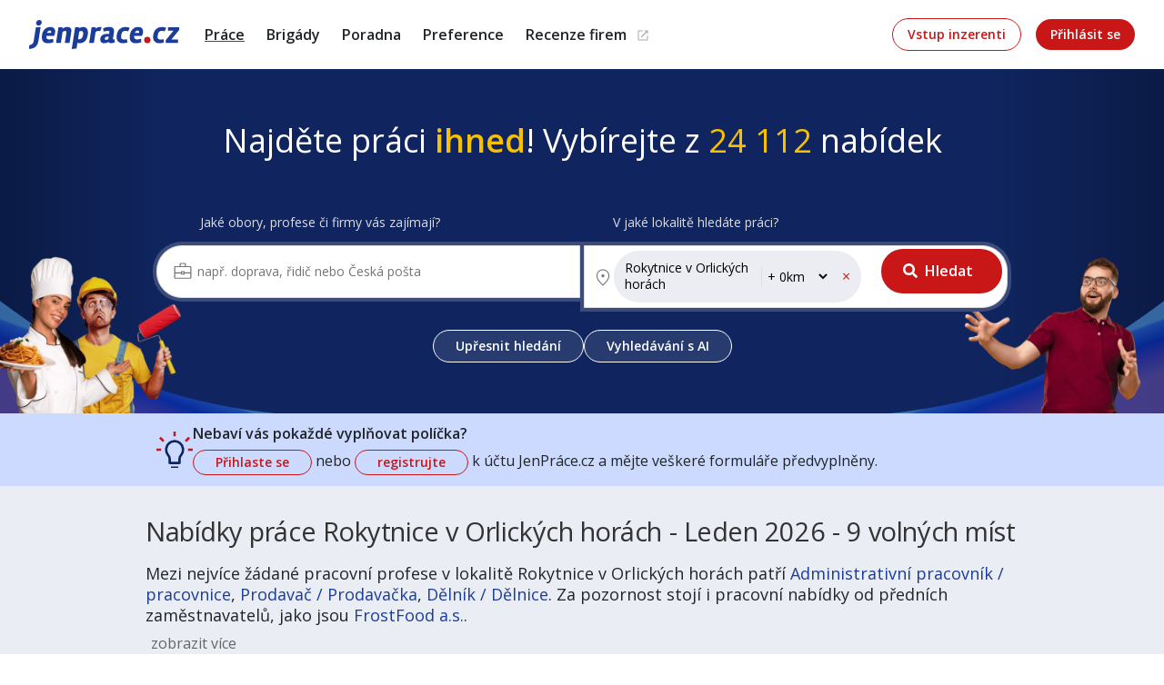

--- FILE ---
content_type: text/html; charset=utf-8
request_url: https://www.jenprace.cz/nabidky/rokytnice-v-orlickych-horach
body_size: 27958
content:
<!DOCTYPE html>
<html dir="ltr" lang="cs">
<head><script>(function(w,i,g){w[g]=w[g]||[];if(typeof w[g].push=='function')w[g].push(i)})
(window,'GTM-PJN8G8X','google_tags_first_party');</script><script>(function(w,d,s,l){w[l]=w[l]||[];(function(){w[l].push(arguments);})('set', 'developer_id.dYzg1YT', true);
		w[l].push({'gtm.start':new Date().getTime(),event:'gtm.js'});var f=d.getElementsByTagName(s)[0],
		j=d.createElement(s);j.async=true;j.src='/metrics718k9/';
		f.parentNode.insertBefore(j,f);
		})(window,document,'script','dataLayer');</script>
	<link rel="preconnect" href="https://fonts.googleapis.com">
	<link rel="preconnect" href="https://fonts.gstatic.com" crossorigin>

	<meta charset="utf-8">
	<meta http-equiv="X-UA-Compatible" content="IE=edge">
	<meta name="format-detection" content="telephone=no">

	<meta name="robots" content="index,follow">
	<meta property="article:author" content="https://www.facebook.com/JenPrace.cz/">
	<meta name="description" content="Nabídky práce Rokytnice v Orlických horách – denně aktuální! Práce od 10 000+ ověřených společností. Z velké nabídky pozic si vybere každý. Najděte si skvělou práci!">

	<title>Nabídky práce Rokytnice v Orlických horách - Aktuální každý den - Leden 2026 | JenPráce.cz</title>

<link rel="preload" fetchpriority="high" as="image" href="https://jp-static.s3.eu-central-1.amazonaws.com/pages/assets/homepage/search-slot/big-top-bg.webp" type="image/webp">


		<meta property="fb:app_id" content="1463413837910231">
	<meta property="og:url" content="https://www.jenprace.cz/nabidky/rokytnice-v-orlickych-horach">
	<meta property="og:title" content="Nabídky práce Rokytnice v Orlických horách - Aktuální každý den - Leden 2026">
	<meta property="og:image" content="https://www.jenprace.cz/assets/logo-fb-invert.png">

		<meta property="og:description" content="Nabídky práce Rokytnice v Orlických horách – denně aktuální! Práce od 10 000+ ověřených společností. Z velké nabídky pozic si vybere každý. Najděte si skvělou práci!">

	<meta property="og:type" content="website">
	<meta property="og:site_name" content="JenPráce.cz">

	<meta name="viewport" content="width=device-width, initial-scale=1, shrink-to-fit=no">

	<link rel="canonical" href="https://www.jenprace.cz/nabidky/rokytnice-v-orlickych-horach">

	<link rel="apple-touch-icon" sizes="57x57" href="/apple-touch-icon-57x57.png">
	<link rel="apple-touch-icon" sizes="60x60" href="/apple-touch-icon-60x60.png">
	<link rel="apple-touch-icon" sizes="72x72" href="/apple-touch-icon-72x72.png">
	<link rel="apple-touch-icon" sizes="76x76" href="/apple-touch-icon-76x76.png">
	<link rel="apple-touch-icon" sizes="114x114" href="/apple-touch-icon-114x114.png">
	<link rel="apple-touch-icon" sizes="120x120" href="/apple-touch-icon-120x120.png">
	<link rel="apple-touch-icon" sizes="144x144" href="/apple-touch-icon-144x144.png">
	<link rel="apple-touch-icon" sizes="152x152" href="/apple-touch-icon-152x152.png">
	<link rel="apple-touch-icon" sizes="180x180" href="/apple-touch-icon-180x180.png">

	<link rel="icon" type="image/png" sizes="32x32" href="/favicon-32x32.png">
	<link rel="icon" type="image/png" sizes="16x16" href="/favicon-16x16.png">
	<link rel="icon" type="image/png" sizes="64x64" href="/favicon-64x64.png">
	<link rel="icon" type="image/png" sizes="192x192" href="/android-chrome-192x192.png">
	<link rel="icon" type="image/png" sizes="256x256" href="/android-chrome-256x256.png">
	<link rel="icon" type="image/png" sizes="512x512" href="/android-chrome-512x512.png">


	<link rel="manifest" href="/site.webmanifest">
	<link rel="mask-icon" href="/safari-pinned-tab.svg" color="#1b3c98">

	<meta name="msapplication-TileColor" content="#10255f">
	<meta name="theme-color" content="#ffffff">

    <link rel="preload" href="https://fonts.googleapis.com/css2?family=Open+Sans:wght@300;400;600&display=swap" as="font" onload="this.rel='stylesheet'">
	<noscript>
		<link href="https://fonts.googleapis.com/css2?family=Open+Sans:wght@300;400;600&display=swap" rel="stylesheet">
	</noscript>

	<link rel="stylesheet" href="/front-dist/layout-common/style.css?5e14128c">
			<link rel="stylesheet" href="/front-dist/layout-front/style.css?5e14128c">
	<link rel="alternate" type="application/rss+xml" title="RSS zdroj Poradny portálu jenprace.cz" href="/feed/magazine/rss2.xml">
	<script>
		window.NodeList&&!NodeList.prototype.forEach&&(NodeList.prototype.forEach=Array.prototype.forEach);
		window.dataLayer = window.dataLayer || [];
		var cbJsVariable = "{\"s\":0,\"b\":1,\"a\":0,\"r\":0,\"f\":0,\"m\":0,\"g\":0,\"p\":0,\"t\":0}".toString();
		var cbJsVariableObject = {"s":0,"b":1,"a":0,"r":0,"f":0,"m":0,"g":0,"p":0,"t":0};
	</script>
	<script
			id="sentry-script"
			data-env="production" data-dsn="https://7f4300838c77bd31b5a382f04aabd122@o1421012.ingest.us.sentry.io/4506863509045248"
			data-user="&#123;&quot;id&quot;:null,&quot;User ID&quot;:null,&quot;Advertiser ID&quot;:null,&quot;Company ID&quot;:null,&quot;Admin ID&quot;:null}" src="/front-dist/sentry/bundle.js?5e14128c" defer></script>
	<script src="/front-dist/runtime/bundle.js?5e14128c" defer></script>
	<script src="/front-dist/layout-common/bundle.js?5e14128c" defer></script>
			<script src="/front-dist/layout-front/bundle.js?5e14128c" defer></script>


	<meta name="yandex-verification" content="874ed1e3249c89d5">
	<script type="application/ld+json">
			{
				"@context": "https://schema.org/",
				"@type": "LocalBusiness",
				"name": "Coweo Technologies s.r.o.",
				"description": "Jsme Coweo Technologies a provozujeme druhý největší inzertní portál pro vyhledávání práce a brigád v České republice – JenPráce.cz. Specializujeme se na prodej inzertních služeb v oblasti personalistiky. Na trhu nejsme žádní nováčci, zkušenosti s inzerováním pracovních nabídek sbíráme již od roku 2007 a neustále pracujeme na rozšiřování a zkvalitňování služeb.",
				"url" : "https://www.jenprace.cz",
				"address":
				{
					"@type": "PostalAddress",
					"streetAddress": "Škrétova 490/12 ",
					"addressLocality": "Praha",
					"addressRegion": "Praha",
					"postalCode": "12000",
					"addressCountry": "CZ"
				},
				"sameAs":[
					"https://www.facebook.com/jenPrace.Brigady/",
					"https://www.facebook.com/JenPrace.cz",
					"https://instagram.com/jenprace.cz",
					"https://www.linkedin.com/company/jenprace-cz/",
					"https://twitter.com/JenPrace_cz",
					"https://www.youtube.com/channel/UCIw3XSbiojSWhwgABtVklpQ"
				]
			}
	</script>
</head>

<body>



	<div class="design-V2 layout-header " data-cy="layout-header-section">
		<nav class="navbar navbar-expand-lg py-0 " >
			<div class="container container-xxl-max header-in">
				<div class="navbar-brand">
	<a href="/" class="logo" data-cy="layout-header-logo">JenPráce.cz</a>
				</div>
				<div>
					<button class="navbar-toggler collapsed" type="button" data-bs-toggle="collapse" data-bs-target="#navbarMainMenu" aria-controls="navbarMainMenu" aria-expanded="false" aria-label="JenPráce.cz Menu">
						<span class="navbar-toggler-icon"></span>
					</button>
				</div>
				<div class="collapse navbar-collapse align-items-xl-center justify-content-xl-between" id="navbarMainMenu">
					<ul class="navbar-nav me-auto">
						<li class="nav-item current"><a href="/nabidky"
								class="nav-link"
								data-cy="layout-header-prace"><span>Práce</span></a></li>
						<li class="nav-item"><a href="/brigady"
								class="nav-link" data-cy="layout-header-brigady"><span>Brigády</span></a>
						</li>
						<li class="nav-item"><a href="/magazin" class="nav-link" data-cy="layout-header-poradna"><span>Poradna</span></a></li>
						<li class="nav-item"><a href="/prace-dle-preference" class="nav-link" data-cy="layout-header-preference"><span>Preference</span></a></li>
						<li class="nav-item"><a class="nav-link nav-link-new-window" href="https://www.jenfirmy.cz" target="_blank" data-cy="layout-header-preference"><span class="text-nowrap">Recenze firem</span></a></li>
					</ul>
					<ul class="side navbar-nav d-flex align-items-center m-0">
								<li class="d-none d-lg-inline-block default"><a href="/inzerenti" class="jpbtn jpbtn-outline-primary px-3 me-3 text-nowrap " data-cy="layout-header-advertiser-home">Vstup inzerenti</a></li>
								<li class="d-lg-none nav-item order-1 default"><a href="/inzerenti" class="nav-link" data-cy="layout-header-advertiser-home">Vstup inzerenti</a></li>
								<li class="d-none d-lg-inline-block important"><a href="/ucet/prihlaseni" class="jpbtn jpbtn-primary px-3 text-nowrap" data-cy="layout-header-user-sign-in">Přihlásit se</a></li>
								<li class="d-lg-none nav-item order-0 important"><a href="/ucet/prihlaseni" class="nav-link user-action" data-cy="layout-header-user-sign-in">Přihlásit se</a></li>

					</ul>
				</div>
			</div>
		</nav>
	</div>

<div id="custom-messages" class="d-print-none">
	<div id="snippet--alert-messages">
	</div>
	<div id="snippet--flashes">
	</div>
</div>


<main class="page-offers">


	<div>

<div class="search-control search-control__section" data-cy="search-section">
	<div class="container container-lg-max">
		<div class="row">
			<div class="col-12">
				<h1 data-cy="search-section-title">Najděte práci <span class="text-yellow fw-medium">ihned</span>! Vybírejte z <span class="text-yellow">24 112</span> nabídek</h1>
			</div>
		</div>

		<form action="/nabidky"
				id="searchForm" method="get" autocapitalize="off" autocomplete="off"
				spellcheck="false" data-cy="search-form">
			<div class="search-control__tab-classic collapse show">
				<div class="row gx-1 mt-6 mb-4">
					<div class="col-md-6">
<label for="frm-lbl-subjects" class="form-label" data-cy="search-main-filter-subject-title">
	Jaké obory, profese či firmy vás zajímají?
</label>
<select data-cy="search-main-filter-subject" class="form-select form-select-subjects"
		name="subjects[]" data-selectbox-subjects
		id="frm-lbl-subjects"
		data-placeholder="např. doprava, řidič nebo Česká pošta"
		data-url="/data-professions.json?q=__QUERY__&amp;t=j"
		data-url-placeholder="__QUERY__"
		data-allow-create-item="hledat výraz"
		multiple="multiple"
		aria-label="Obory, profese a firmy">
</select>
					</div>


					<div class="col-md-6 mt-3 mt-md-0">
<label for="frm-lbl-locations" class="form-label form-label-locations" data-cy="search-main-filter-locality-title">
	V jaké lokalitě hledáte práci?
</label>
<div class="form-select-locations-wrapper">
	<select data-cy="search-main-filter-locality" class="form-select form-select-locations"
			name="locations[]" data-selectbox-locations data-selectbox-locations-with-distance
			id="frm-lbl-locations"
			data-placeholder="např. Hradec Králové"
			data-url="/data-locations.json?q=__QUERY__"
			data-url-placeholder="__QUERY__"
			multiple="multiple"
			aria-label="Lokality">
		<option value="732880" selected="selected"
			data-type="city" data-dr="0">Rokytnice v Orlických horách</option>
	</select>

	<button type="submit" class="jpbtn jpbtn-primary jpbtn-lg jpbtn-search d-none d-lg-inline" aria-label="Hledat"
		data-cy="search-form-submit" data-toggle-ai-cookie-classic>Hledat
	</button>
</div>
					</div>
				</div>

				<div class="search-control__filters collapse">
					<div class="row g-3 g-md-2">
						<div class="col-12 col-sm-6 col-md-4 col-lg-3">
<div class="custom-multiselect-wrapper">
	<select name="employment_type[]" id="employment_type" data-type="employment_type" multiple data-multiselect-submit="#searchForm" data-multiselect-submit-label="Hledat"

			data-multiselect-multiple="true"
			data-multiselect-label="Typ úvazku"
		data-multiselect
		class="form-select"
		data-cy="search-filter-employment_type">

		<option
			value="1" >plný úvazek</option>
		<option
			value="2" >zkrácený úvazek</option>
		<option
			value="3" >trainee program</option>
	</select>
</div>
						</div>
						<div class="col-12 col-sm-6 col-md-4 col-lg-3">
<div class="custom-multiselect-wrapper">
	<select name="reward" id="reward" data-type="reward" data-multiselect-submit="#searchForm" data-multiselect-submit-label="Hledat"

			data-multiselect-multiple="false"
			data-multiselect-label="Hrubá mzda"
		data-multiselect
		class="form-select"
		data-cy="search-filter-reward">

		<option value="-1">nezáleží</option>
		<option
			value="10000" >10 000 Kč +</option>
		<option
			value="15000" >15 000 Kč +</option>
		<option
			value="20000" >20 000 Kč +</option>
		<option
			value="25000" >25 000 Kč +</option>
		<option
			value="30000" >30 000 Kč +</option>
		<option
			value="40000" >40 000 Kč +</option>
		<option
			value="50000" >50 000 Kč +</option>
		<option
			value="60000" >60 000 Kč +</option>
	</select>
</div>
						</div>
						<div class="col-12 col-sm-6 col-md-4 col-lg-3">
<div class="custom-multiselect-wrapper">
	<select name="suitable[]" id="suitable" data-type="suitable" multiple data-multiselect-submit="#searchForm" data-multiselect-submit-label="Hledat"

			data-multiselect-multiple="true"
			data-multiselect-label="Vhodné také pro"
		data-multiselect
		class="form-select"
		data-cy="search-filter-suitable">

		<option
			value="2" >absolventy</option>
		<option
			value="1" >cizince</option>
		<option
			value="4" >rodiče na mateřské / rodičovské dovolené</option>
		<option
			value="3" >seniory</option>
		<option
			value="6" >studenty</option>
		<option
			value="5" >zdravotně postižené</option>
	</select>
</div>
						</div>
						<div class="col-12 col-sm-6 col-md-4 col-lg-3">
<div class="custom-multiselect-wrapper">
	<select name="relation[]" id="relation" data-type="relation" multiple data-multiselect-submit="#searchForm" data-multiselect-submit-label="Hledat"

			data-multiselect-multiple="true"
			data-multiselect-label="Typ spolupráce"
		data-multiselect
		class="form-select"
		data-cy="search-filter-relation">

		<option
			value="125" >pracovní smlouva (HPP)</option>
		<option
			value="126" >práce na živnostenský list (OSVČ)</option>
		<option
			value="127" >dohoda o pracovní činnosti (DPČ)</option>
		<option
			value="128" >dohoda o provedení práce (DPP)</option>
		<option
			value="130" >služební poměr</option>
	</select>
</div>
						</div>
						<div class="col-12 col-sm-6 col-md-4 col-lg-3">
<div class="custom-multiselect-wrapper">
	<select name="benefits[]" id="benefits" data-type="benefits" multiple data-multiselect-submit="#searchForm" data-multiselect-submit-label="Hledat"

			data-multiselect-multiple="true"
			data-multiselect-label="Benefity"
		data-multiselect
		class="form-select"
		data-cy="search-filter-benefits">

		<option
			value="1" >práce z domova</option>
		<option
			value="25" >příspěvek na ubytování</option>
	</select>
</div>
						</div>
						<div class="col-12 col-sm-6 col-md-4 col-lg-3">
<div class="custom-multiselect-wrapper">
	<select name="language[]" id="language" data-type="language" multiple data-multiselect-submit="#searchForm" data-multiselect-submit-label="Hledat"

			data-multiselect-multiple="true"
			data-multiselect-label="Jazyky"
		data-multiselect
		class="form-select"
		data-cy="search-filter-language">

		<option
			value="5" >čeština</option>
		<option
			value="1" >angličtina</option>
		<option
			value="17" >němčina</option>
		<option
			value="9" >francouzština</option>
		<option
			value="29" >španělština</option>
		<option
			value="25" >ruština</option>
		<option
			value="34" >bez znalosti jazyka</option>
	</select>
</div>
						</div>
						<div class="col-12 col-sm-6 col-md-4 col-lg-3">
<div class="custom-multiselect-wrapper">
	<select name="driving_license" id="driving_license" data-type="driving_license" data-multiselect-submit="#searchForm" data-multiselect-submit-label="Hledat"

			data-multiselect-multiple="false"
			data-multiselect-label="Řidičský průkaz"
		data-multiselect
		class="form-select"
		data-cy="search-filter-driving_license">

		<option value="-1">nezáleží</option>
		<option
			value="2" >skupina B</option>
		<option
			value="3" >skupina C</option>
		<option
			value="-10" >s nějakým průkazem</option>
	</select>
</div>
						</div>
						<div class="col-12 col-sm-6 col-md-4 col-lg-3">
<div class="custom-multiselect-wrapper">
	<select name="min_edu" id="min_edu" data-type="min_edu" data-multiselect-submit="#searchForm" data-multiselect-submit-label="Hledat"

			data-multiselect-multiple="false"
			data-multiselect-label="Minimální vzdělání"
		data-multiselect
		class="form-select"
		data-cy="search-filter-min_edu">

		<option value="-1">nezáleží</option>
		<option
			value="117" >Základní</option>
		<option
			value="118" >Odborné vyučení bez maturity</option>
		<option
			value="119" >Středoškolské nebo odborné vyučení s maturitou</option>
		<option
			value="120" >Vyšší odborné</option>
		<option
			value="121" >Bakalářské</option>
		<option
			value="122" >Vysokoškolské / universitní</option>
		<option
			value="123" >MBA, MBT, postgraduální</option>
	</select>
</div>
						</div>
					</div>

				</div>
			</div>

			<div class="search-control__tab-ai collapse">
				<div class="row mt-4">
					<div class="col-12 text-center">

    <div class="steps-container">
        <div class="step">
            <div class="circle">1</div>
            <p>
                Nejprve se
                <a id="search-user-0-register" href="/ucet/registrace"
                   data-cy="search-user-0-registration">registrujte</a>
                nebo se
                <a id="search-user-0-sign-in" href="/ucet/prihlaseni"
                   data-cy="search-user-0-sign-in">přihlaste</a>
            </p>
        </div>
        <div class="step">
            <div class="circle">2</div>
            <p>Vytvořte si životopis a vyplňte pracovní preference</p>
        </div>
        <div class="step">
            <div class="circle">3</div>
            <p>Začněte vyhledávat nabídky pomocí umělé inteligence</p>
        </div>
    </div>


						<a id="search-classic-toggle-button" href="#" data-jp-toggle="collapse" data-jp-target=".search-control__tab-classic,.search-control__tab-ai,.search-control-offers"
								aria-expanded="false" data-cy="search-tab-search-classic" class="jpbtn jpbtn-outline-primary jpbtn-outline-white"
								data-focus-after-click="#search-ai-toggle-button,#search-ai-toggle-button-filters-expanded">
							Klasické vyhledávání</a>
					</div>
				</div>
			</div>


			<div class="search-control__tab-classic collapse show">
				<div class="search-control__toggle collapse">
					<div class="row my-4">
						<div class="col-12 text-center">
							<button type="submit" name="cf" class="jpbtn jpbtn-naked-primary jpbtn-naked-white jpbtn-trash" aria-label="Smazat filtry"
								data-cy="search-form-clear-filters">Smazat filtry
							</button>


							<a id="search-ai-toggle-button-filters-expanded" href="#" data-jp-toggle="collapse" data-jp-target=".search-control__tab-ai,.search-control__tab-classic,.search-control-offers"
									class="jpbtn jpbtn-outline-primary jpbtn-outline-white" aria-expanded="false" data-cy="search-tab-search-ai"
									data-focus-after-click="#search-classic-toggle-button">
								Vyhledávání s AI</a>
						</div>
					</div>
				</div>

				<button type="submit" class="jpbtn jpbtn-primary jpbtn-lg jpbtn-search d-lg-none w-100 mb-4" aria-label="Hledat"
					data-cy="search-form-submit" data-toggle-ai-cookie-classic>Hledat
				</button>

				<div class="search-control__toggle collapse show">
					<div class="row">
						<div class="col-12 d-flex justify-content-center gap-4 flex-column flex-sm-row">
							<a href="#" class="jpbtn jpbtn-outline-primary jpbtn-outline-white" data-jp-toggle="collapse"
									data-jp-target=".search-control__filters,.search-control__toggle" aria-expanded="false" data-cy="search-form-show-filters"
									data-focus-after-click=".multiselect-dropdown">
								Upřesnit hledání
							</a>



							<a id="search-ai-toggle-button" href="#" data-jp-toggle="collapse" data-jp-target=".search-control__tab-ai,.search-control__tab-classic,.search-control-offers"
									class="jpbtn jpbtn-outline-primary jpbtn-outline-white" aria-expanded="false" data-cy="search-tab-search-ai"
									data-focus-after-click="#search-classic-toggle-button">
								Vyhledávání s AI</a>
						</div>
					</div>
				</div>
			</div>
		</form>

		<div class="search-control__img">
			<img
				class="d-none d-md-block img-fluid"
				src="https://jp-static.s3.eu-central-1.amazonaws.com/pages/assets/homepage/search-slot/big-top-bg.webp"
				alt="jenPrace.cz - Nová práce ihned!"
				width="2864" height="436"
				decoding="async"
				fetchpriority="high">




		</div>
	</div>
</div>



<div id="prihlaste-se" class="search-control search-control__sign search-control__tab-classic collapse show">
	<div class="container container-lg-max">
		<div class="row">
			<div class="col-12 d-flex align-items-center gap-3">
				<div>
					<div class="icon"></div>
				</div>
				<div class="text">
					<h2 class="h6">Nebaví vás pokaždé vyplňovat políčka?</h2>
					<p class="mb-0">
						<a class="jpbtn jpbtn-outline-primary py-1" href="/ucet/prihlaseni" data-cy="search-user-sign-in">Přihlaste&nbsp;se</a> nebo
						<a class="jpbtn jpbtn-outline-primary py-1" href="/ucet/registrace" data-cy="search-user-registration">registrujte</a> k&nbsp;účtu
						<span>JenPráce.cz a&nbsp;mějte veškeré <span>formuláře předvyplněny.</span></span>
					</p>
				</div>
			</div>
		</div>
	</div>
</div>

<div class="search-control search-control__sign search-control__tab-ai collapse">
	<div class="container container-lg-max">
		<div class="row">
			<div class="col-12 d-flex align-items-center gap-3">
				<div>
					<div class="icon"></div>
				</div>
				<div class="text">
					<h2 class="h6 mb-2 mt-2">
						Chcete zobrazit pracovní nabídky pomocí umělé inteligence?<br>
						Dodržte výše uvedené kroky a prozkoumejte možnosti, které vám AI nabízí.
					</h2>
				</div>
			</div>
		</div>
	</div>
</div>
	</div>

	<div id="seznam" class="center search-control-offers collapse show">


<div>
	<div class="pt-5">
		<h1 style="padding-bottom: 10px; padding-top: 0px;">
			Nabídky práce Rokytnice v Orlických horách - Leden 2026 - 9 volných míst
		</h1>


			 

					<h3 class="h5 fw-normal">Mezi nejvíce žádané pracovní profese v lokalitě
							Rokytnice v Orlických horách
							patří
						<a href="/nabidky/rokytnice-v-orlickych-horach/administrativni-pracovnik-pracovnice">Administrativní pracovník / pracovnice</a>, 						<a href="/nabidky/rokytnice-v-orlickych-horach/prodavac-prodavacka">Prodavač / Prodavačka</a>, 						<a href="/nabidky/rokytnice-v-orlickych-horach/delnik-delnice">Dělník / Dělnice</a>.

							Za pozornost stojí i pracovní nabídky od předních zaměstnavatelů, jako jsou
							<a href="/nabidky/rokytnice-v-orlickych-horach/frostfood-a-s">FrostFood a.s.</a>.
					</h3>




	</div>
</div>
			<div class="w-100 mb-4">
				<div class="bs-collapse-btn-cont">
					<button id="btnMore"
						class="bs-collapse-btn collapse show text-gray-500"
						type="button"
						data-jp-toggle="collapse"
						data-jp-target="#seoText,#btnMore,#btnLess"
						aria-controls="seoText"
						aria-expanded="false">
						zobrazit více
					</button>
				</div>
				<div id="seoText" class="collapse seo-text bs-collapse-btn-cont">
					<br>

<div>
	<div>
		<p>Práce v Rokytnice v Orlických horách nabízí pestrou škálu pracovních příležitostí především v oblasti služeb a cestovního ruchu. Typické jsou pracovní nabídky v pohostinství, provozech ubytování, průvodcovských a informačních službách, ale také v obchodech a maloobchodním prodeji. Kromě sezónních pozic je zde poptávka po řemeslnících, stavebních pracovnících, technické údržbě a dopravě, stejně jako po administrativních a pečovatelských zaměstnáních. Uchazeči najdou volná místa pro všechny úrovně praxe — od brigád přes řemeslné profese až po stabilní zaměstnání ve veřejných službách.</p>

<p>Rokytnice v Orlických horách je město obklopené přírodou, kde život plyne klidněji a pomaleji než ve velkých centrech. Typické jsou rozmanité horské scenérie, síť turistických chodníků a cyklostezek, v zimě upravené běžecké tratě a možnosti aktivního odpočinku. Místní komunita je propojená, s dostatkem základních služeb, školou a zdravotní péčí pro běžné potřeby. Pro ty, kdo hledají práci v horském prostředí, jde o kombinaci kvalitního životního stylu a snadné dostupnosti pracovních nabídek.</p>

<p>Z profesního pohledu má Rokytnice v Orlických horách význam jako regionální centrum služeb a turismu. Město je důležité pro rozvoj místního podnikání, udržitelného cestovního ruchu a drobné výroby, přičemž lesnictví a zpracování dřeva tvoří stabilní odvětví. Díky sezonnímu ruchu vznikají pravidelně nové pracovní příležitosti a poptávka po kvalifikovaných pracovnících v pohostinství, údržbě, dopravě a sociálních službách. Pro zájemce o zaměstnání to znamená širší nabídku a možnost kombinovat profesní růst s životem v horském regionu.</p>
	</div>
</div>

	<p>
		Na <strong><a href="/">JenPráce.cz</a></strong> naleznete širokou nabídku pravidelně
		aktualizovaných a doplňovaných inzerátů <strong><a href="/nabidky">práce</a></strong> i
		<strong><a href="/brigady">brigády</a></strong>. Najdete zde široké množství různých oborů a
		profesí, o které mají firmy aktuálně největší zájem a je pro ně velmi podstatné obsadit pracovní pozici v co
		nejkratším možném
		termínu.
		 Mezi takové profese patří nyní nejvíce
			<a href="/nabidky/kuchar-kucharka">kuchař / kuchařka</a>, <a href="/nabidky/ridic-ridicka">řidič / řidička</a>, <a href="/nabidky/delnik-delnice">dělník / dělnice</a>, <a href="/nabidky/prodavac-prodavacka">prodavač / prodavačka</a> nebo máte zájem o profesi <a href="/nabidky/delnik-delnice">dělník / dělnice</a>?
			Mezi nejvíce požadované obory patří 
		
			<a href="/nabidky/prumyslova-a-chemicka-vyroba">Průmyslová a chemická výroba</a>, 
		
			<a href="/nabidky/ubytovani-a-cestovni-ruch">Ubytování a cestovní ruch</a>, 
		
			<a href="/nabidky/stavebnictvi-a-reality">Stavebnictví a realitní služby</a>, 
		
			<a href="/nabidky/doprava-a-logistika">Doprava, logistika a zásobování</a> a nebo také práce v oboru 
		
			<a href="/nabidky/sluzby">Služby, umění a kultura</a>.
		Právě proto Vám doporučujeme porozhlédnout se po nové práci i ve výše uvedených profesích či oborech, protože
		je velká pravděpodobnost, že si tím zvýšíte svou šanci na nalezení požadovaného zaměstnání. Držíme Vám palce!
	</p><br>
	<p>
		Mezi nejoblíbenější lokality pro hledání nového zaměstnání aktuálně patří
		
			<a href="/nabidky/brno">Brno</a>, 		
			<a href="/nabidky/nove-mesto-praha">Nové Město, Praha</a>, 		
			<a href="/nabidky/ostrava">Ostrava</a>, 		
			<a href="/nabidky/plzen">Plzeň</a>, 		
			<a href="/nabidky/praha">Praha</a>, 		
			<a href="/nabidky/vrsovice-praha">Vršovice, Praha</a>, 		
			<a href="/nabidky/zizkov-praha">Žižkov, Praha</a>, 		
			<a href="/nabidky/ceske-budejovice">České Budějovice</a>, 		
			<a href="/nabidky/olomouc">Olomouc</a>, 		
			<a href="/nabidky/liberec">Liberec</a>,
		ale i mnoho dalších. Prohlédněte preferované lokality, je velká šance, že najdete nabídky práce
		blíže Vašeho bydliště, než jste čekali.
	</p><br>


		<p>
			V lokalitě
				"Rokytnice v Orlických horách"
			a okolí je stále velká poptávka po nových zaměstnancích. Jen za poslední týden bylo přidáno 521 nových nabídek práce a brigád od různých společností, personálních a pracovních agentur. Za poslední měsíc je to celkem 1015 nových nabídek!
			Právě proto je pravý čas porozhlédnout se po nové práci!
		</p><br>


	<p>
		Zvyšte si šanci v nalezení nového uplatnění! <strong><a href="/ucet/registrace">Vytvořte si účet na
				JenPráce.cz</a></strong> a pravidelně na Váš email dostávejte aktuální seznam pracovních nabídek, včetně
		námi doporučovaných.
	</p>

<div>
	<br>Seznam zobrazených firem s inzercí dle nastavené filtrace:<br>
	<a href="/firmy/rytmik-detem-o-p-s">RYTMIK Dětem z. ú.</a>, 

	<a href="/firmy/evropa-services-czech-s-r-o">EVROPA services Czech s.r.o.</a>, 

	<a href="/firmy/frostfood-a-s">FrostFood a.s.</a>, 

	<a href="/firmy/opravarenstvi-rasosky-s-r-o">Opravárenství Rasošky s.r.o.</a>, 

	<a href="/firmy/hobra-skolnik-s-r-o-2">HOBRA - Školník s.r.o.</a>, 

	<a href="/firmy/kimberly-clark-s-r-o">Kimberly-Clark, s.r.o.</a>, 

	<a href="/firmy/lucius-fox-engineering-s-r-o">LUCIUS FOX engineering s.r.o.</a>, 

	<a href="/firmy/phatec-s-r-o">PHATEC s.r.o.</a>, 

	<a href="/firmy/manpowergroup-s-r-o">ManpowerGroup s.r.o.</a>, 

	<a href="/firmy/tomil-s-r-o">TOMIL s.r.o.</a>, 

	<a href="/firmy/dibaq-a-s">Dibaq a.s.</a>, 

	<a href="/firmy/buhler-cz-s-r-o">Bühler CZ s.r.o.</a>, 

	<a href="/firmy/sh-job-partners-s-r-o">SH Job Partners s.r.o.</a>, 

	<a href="/firmy/pekarstvi-a-cukrarstvi-sazava-s-r-o">Pekařství a cukrářství Sázava, a.s.</a>, 

	<a href="/firmy/ldz-s-r-o">LDZ, s.r.o.</a>, 

	<a href="/firmy/ids-cargo-a-s">IDS CARGO a.s.</a>, 

	<a href="/firmy/mcroy-s-r-o">Manuvia Expert Recruitment CZ, s.r.o.</a>, 

	<a href="/firmy/ac-jobs-s-r-o">AC Jobs, s.r.o.</a>, 

	<a href="/firmy/ministerstvo-vnitra">Krajské ředitelství policie Královéhradeckého kraje</a>, 

	<a href="/firmy/hofmann-wizard-s-r-o">HOFMANN WIZARD s.r.o.</a>, 

	<a href="/firmy/b-n-czech-republic-facility-services-s-r-o">B+N Czech Republic Facility Services s.r.o.</a>, 

	<a href="/firmy/m-preymesser-logistika-spol-s-r-o">M.Preymesser logistika, spol. s r.o.</a>, 

	<a href="/firmy/alerta-s-r-o">Alerta s.r.o.</a>, 

	<a href="/firmy/c-s-cargo-a-s">C.S.CARGO a.s.</a>, 

	<a href="/firmy/euc-a-s">EUC a.s.</a>, 

	<a href="/firmy/delirest-services-s-r-o">Delirest services s.r.o.</a>, 

	<a href="/firmy/family-drogerie-s-r-o">Teta drogerie a lékárny ČR s.r.o.</a>, 

	<a href="/firmy/sv-metal-spol-s-r-o">SV metal spol. s r.o.</a>, 

	<a href="/firmy/simix-group-s-r-o">SIMIX GROUP s.r.o.</a>, 

	<a href="/firmy/zimbo-czechia-s-r-o">NOVÁK maso - uzeniny s.r.o.</a>, 

	<a href="/firmy/sprava-uprchlickych-zarizeni-ministerstva-vnitra">Správa uprchlických zařízení Ministerstva vnitra</a>, 

	<a href="/firmy/contipro-pharma-a-s">Contipro a.s.</a>, 

	<a href="/firmy/ceska-sporitelna-a-s">Česká spořitelna, a.s.</a>, 

	<a href="/firmy/auto-kelly-a-s">LKQ CZ s.r.o.</a>, 

	<a href="/firmy/aramark-s-r-o">ARAMARK, s.r.o.</a>, 

	<a href="/firmy/advantage-consulting-s-r-o">Advantage Consulting, s.r.o.</a>, 

	<a href="/firmy/pece-o-dusevni-zdravi-region-pardubice">Péče o duševní zdraví, z.s.</a>, 

	<a href="/firmy/zemedelsko-obchodni-druzstvo-zalsi">Zemědělsko obchodní družstvo Zálší</a>, 

	<a href="/firmy/partners-financial-services-a-s">Partners Financial Services, a.s.</a>, 

	<a href="/firmy/composite-components-a-s">COMPOSITE COMPONENTS a.s.</a>, 

	<a href="/firmy/comac-jobs-s-r-o">Comac jobs s.r.o.</a>, 

	<a href="/firmy/grafton-recruitment-s-r-o">Grafton Recruitment s.r.o.</a>, 

	<a href="/firmy/sahm-s-r-o">Sahm s.r.o.</a>, 

	<a href="/firmy/agrico-s-r-o-2">AGRICO, s.r.o.</a>, 

	<a href="/firmy/sprava-zeleznicni-dopravni-cesty-statni-organizace">Správa železnic, státní organizace</a>, 

	<a href="/firmy/ldm-servis-spol-s-r-o">LDM servis, spol. s r. o.</a>, 

	<a href="/firmy/josef-skrkon-techplast-a-s">Josef Škrkoň - Techplast, a.s.</a>, 

	<a href="/firmy/fischer-east-center-s-r-o">fischer EAST center s.r.o.</a>, 

	<a href="/firmy/alufront-s-r-o">ALUFRONT, s.r.o.</a>, 

	<a href="/firmy/bv-technika-a-s">BV - Technika, a.s.</a>
</div>

<div>
	<br>Seznam profesí v zobrazených inzerátech:<br>
	<a href="/nabidky/administrativni-pracovnik-pracovnice">Administrativní pracovník / pracovnice</a>, 

	<a href="/nabidky/obsluha-stroju">Obsluha strojů</a>, 

	<a href="/nabidky/operator-operatorka-expedice">Operátor / operátorka expedice</a>, 

	<a href="/nabidky/skladnik-skladnice">Skladník / Skladnice</a>, 

	<a href="/nabidky/investicni-makler-maklerka">Investiční makléř / makléřka</a>, 

	<a href="/nabidky/makler-maklerka">Makléř / Makléřka</a>, 

	<a href="/nabidky/pojistovaci-poradce-poradkyne">Pojišťovací poradce / poradkyně</a>, 

	<a href="/nabidky/brusic-brusicka">Brusič / Brusička</a>, 

	<a href="/nabidky/delnik-delnice">Dělník / Dělnice</a>, 

	<a href="/nabidky/serizovac-serizovacka-stroju">Seřizovač / seřizovačka strojů</a>, 

	<a href="/nabidky/zamecnik-zamecnice">Zámečník / Zámečnice</a>, 

	<a href="/nabidky/generalni-reditel-reditelka-ceo">Generální ředitel / ředitelka (CEO)</a>, 

	<a href="/nabidky/oblastni-reditel-reditelka">Oblastní ředitel / ředitelka</a>, 

	<a href="/nabidky/projektovy-projektova-manazerka">Projektový / projektová manažerka</a>, 

	<a href="/nabidky/vedouci-tymu-team-leader">Vedoucí týmu / Team leader</a>, 

	<a href="/nabidky/vykonny-reditel-reditelka">Výkonný ředitel / ředitelka</a>, 

	<a href="/nabidky/animator-animatorka">Animátor / Animátorka</a>, 

	<a href="/nabidky/instruktor-instruktorka">Instruktor / Instruktorka</a>, 

	<a href="/nabidky/kouc-koucka">Kouč / Koučka</a>, 

	<a href="/nabidky/ucitel-pedagog-ucitelka-pedagozka">Učitel, Pedagog / Učitelka, Pedagožka</a>, 

	<a href="/nabidky/vychovatel-vychovatelka">Vychovatel / Vychovatelka</a>, 

	<a href="/nabidky/vzdelavaci-specialista-specialistka">Vzdělávací specialista / specialistka</a>, 

	<a href="/nabidky/frezar-frezarka">Frézař / Frézařka</a>, 

	<a href="/nabidky/konstrukter-konstrukterka">Konstruktér / Konstruktérka</a>, 

	<a href="/nabidky/obrabec-obrabecka">Obráběč / Obráběčka</a>, 

	<a href="/nabidky/operator-operatorka-nc-cnc-stroju">Operátor / operátorka NC / CNC strojů</a>, 

	<a href="/nabidky/projektant-projektantka">Projektant / Projektantka</a>, 

	<a href="/nabidky/soustruznik-soustruznice">Soustružník / Soustružnice</a>, 

	<a href="/nabidky/svarec-svarecka">Svářeč / Svářečka</a>, 

	<a href="/nabidky/inzenyr-inzenyrka-ve-vyrobe">Inženýr / inženýrka ve výrobě</a>, 

	<a href="/nabidky/operator-operatorka-vyroby">Operátor / operátorka výroby</a>, 

	<a href="/nabidky/pomocny-pracovnik-pracovnice-v-chemii">Pomocný pracovník / pracovnice v chemii</a>, 

	<a href="/nabidky/elektrotechnik-elektrotechnicka">Elektrotechnik / Elektrotechnička</a>, 

	<a href="/nabidky/elektromechanik-elektromechanicka">Elektromechanik / Elektromechanička</a>, 

	<a href="/nabidky/elektromonter-elektromonterka">Elektromontér / Elektromontérka</a>, 

	<a href="/nabidky/elektroprojektant-elektroprojektantka">Elektroprojektant / Elektroprojektantka</a>, 

	<a href="/nabidky/elektrospecialista-elektrospecialistka">Elektrospecialista / Elektrospecialistka</a>, 

	<a href="/nabidky/elektrikar-elektrikarka">Elektrikář / Elektrikářka</a>, 

	<a href="/nabidky/servisni-technik-technicka">Servisní technik / technička</a>, 

	<a href="/nabidky/potravinarsky-delnik-delnice">Potravinářský dělník / dělnice</a>, 

	<a href="/nabidky/reznik-a-uzenar-reznice-a-uzenarka">Řezník a uzenář / Řeznice a uzenářka</a>, 

	<a href="/nabidky/vyzkum-a-vyvoj">Výzkum a vývoj</a>, 

	<a href="/nabidky/vyvojovy-inzenyr-inzenyrka">Vývojový inženýr / inženýrka</a>
</div>

<div>
	<br>Seznam lokalit v zobrazených inzerátech:<br>
	<a href="/nabidky/cesko">Celá ČR</a>, 

	<a href="/nabidky/rokytnice-v-orlickych-horach">Rokytnice v Orlických horách</a>, 

	<a href="/nabidky/jaromer">Jaroměř</a>, 

	<a href="/nabidky/nove-mesto-broumov-okres-nachod">Nové Město, Broumov, okres Náchod</a>, 

	<a href="/nabidky/dolni-dolce-jaromer">Dolní Dolce, Jaroměř</a>, 

	<a href="/nabidky/hradec-kralove">Hradec Králové</a>, 

	<a href="/nabidky/litomysl">Litomyšl</a>, 

	<a href="/nabidky/nove-mesto-nad-metuji">Nové Město nad Metují</a>, 

	<a href="/nabidky/vysoke-myto">Vysoké Mýto</a>, 

	<a href="/nabidky/helvikovice">Helvíkovice</a>, 

	<a href="/nabidky/zamberk">Žamberk</a>, 

	<a href="/nabidky/vamberk">Vamberk</a>, 

	<a href="/nabidky/rychnov-nad-kneznou">Rychnov nad Kněžnou</a>, 

	<a href="/nabidky/letohrad">Letohrad</a>, 

	<a href="/nabidky/kvasiny">Kvasiny</a>, 

	<a href="/nabidky/orlice-letohrad">Orlice, Letohrad</a>, 

	<a href="/nabidky/solnice">Solnice</a>, 

	<a href="/nabidky/jablonne-nad-orlici">Jablonné nad Orlicí</a>, 

	<a href="/nabidky/kostelec-nad-orlici">Kostelec nad Orlicí</a>, 

	<a href="/nabidky/libchavy">Libchavy</a>, 

	<a href="/nabidky/dolni-dobrouc">Dolní Dobrouč</a>, 

	<a href="/nabidky/usti-nad-orlici">Ústí nad Orlicí</a>, 

	<a href="/nabidky/jehnedi">Jehnědí</a>, 

	<a href="/nabidky/zarecka-lhota">Zářecká Lhota</a>, 

	<a href="/nabidky/chocen">Choceň</a>, 

	<a href="/nabidky/svaty-jiri">Svatý Jiří</a>, 

	<a href="/nabidky/dobruska">Dobruška</a>, 

	<a href="/nabidky/zalsi-usti-nad-orlici">Zálší, okres Ústí nad Orlicí</a>, 

	<a href="/nabidky/tyniste-nad-orlici">Týniště nad Orlicí</a>, 

	<a href="/nabidky/ceska-trebova">Česká Třebová</a>, 

	<a href="/nabidky/lanskroun">Lanškroun</a>, 

	<a href="/nabidky/ceske-hermanice">České Heřmanice</a>, 

	<a href="/nabidky/zichlinske-predmesti-lanskroun">Žichlínské Předměstí, Lanškroun</a>
</div>
					<br>
						<button id="btnLess"
								class="bs-collapse-btn collapse text-gray-500"
								type="button"
								data-jp-toggle="collapse"
								data-jp-target="#seoText,#btnMore,#btnLess"
								aria-controls="seoText"
								aria-expanded="true"
								data-scroll-after-click="seznam"
						>
							zobrazit méně
						</button>
				</div>
			</div>


		<div class="content">

                <div class="common-offers" id="snippet--offersList" data-ajax-append="true">

<article id="nbb381" data-cy="offer-slug-primestske-tabory-a-zajmove-krouzky-pro-deti-franchising"
		 data-ii="1" class="item with-reward with-long-h2">
	<div class="row">
		<div class="d-flex flex-nowrap justify-content-between order-1 order-md-0 mt-2 mt-md-0">
			<div class="top-box d-flex">
				<h2 class="h4">
					<a class="container-link"
							href="https://www.jenprace.cz/nabidka/nbb381/primestske-tabory-a-zajmove-krouzky-pro-deti-franchising"
							data-cy="offer-link-label">
						<span class="offer-link me-md-3">Příměstské tábory a zájmové kroužky pro děti – Franchising</span>
					</a>
				</h2>
			</div>
			<div class="position-relative z-10">

			</div>
		</div>
		<div class="order-2 order-md-1">
			<div class="d-flex d-sm-inline first-row flex-column gap-1 flex-sm-row flex-wrap">
				<span class="company fw-medium d-inline"
						data-cy="offer-ownership-company">
					<span class="d-none d-sm-inline">RYTMIK Dětem z. ú.&#x202F;<span class="separator mx-2 d-none d-sm-inline">|</span></span>
					<span class="d-inline d-sm-none">RYTMIK Dětem z. ú.&#x202F;<span class="separator mx-2 d-none d-sm-inline">|</span></span>
				</span>
				<span class="locality fw-medium me-3 d-inline"
					 data-cy="offer-locality">
					<span class="d-none d-sm-inline">Celá ČR</span>
					<span class="d-inline d-sm-none">Celá ČR</span>
						
				</span>
			</div>
			<div class="d-flex second-row gap-2 my-3 flex-wrap dark-mode">
				<ul>
					<li title="Mzda 20 000 – 50 000 Kč" class="offer-label rewardLabel text-nowrap"
						data-cy="offer-label-reward">20 000 – 50 000 Kč
					</li>
				</ul>
				<ul>
						<li
								data-cy="offer-label-employment-1"
								title="Typ pracovního úvazku - Plný úvazek"
								class="offer-label employmentLabel text-nowrap">
							<span class="d-sm-none">Plný úvazek</span>
							<span class="d-none d-sm-inline">Plný úvazek</span>
						</li>
				</ul>
			</div>
		</div>
		<div class="d-flex justify-content-sm-between flex-column flex-sm-row third-row order-3 order-md-3 mt-3 mt-md-4">
			<div class="date-offer-list fs-small fw-medium" data-cy="offer-date-created">
				Zveřejněno: 13.&nbsp;ledna
			</div>
			<div class="bottom-box-left">
			</div>
		</div>
	</div>
</article>



<article id="0hm3ot" data-cy="offer-slug-hledame-nove-majitele-nasich-pobocek-ve-vsech-krajich-cr"
		 data-ii="2" class="item with-long-h2">
	<div class="row">
		<div class="d-flex flex-nowrap justify-content-between order-1 order-md-0 mt-2 mt-md-0">
			<div class="top-box d-flex">
				<h2 class="h4">
					<a class="container-link"
							href="https://www.jenprace.cz/nabidka/0hm3ot/hledame-nove-majitele-nasich-pobocek-ve-vsech-krajich-cr"
							data-cy="offer-link-label">
						<span class="offer-link me-md-3">Hledáme nové majitele našich poboček ve všech krajích ČR</span>
					</a>
				</h2>
			</div>
			<div class="position-relative z-10">

			</div>
		</div>
		<div class="order-2 order-md-1">
			<div class="d-flex d-sm-inline first-row flex-column gap-1 flex-sm-row flex-wrap">
				<span class="company fw-medium d-inline"
						data-cy="offer-ownership-company">
					<span class="d-none d-sm-inline">EVROPA services Czech s.r.o.&#x202F;<span class="separator mx-2 d-none d-sm-inline">|</span></span>
					<span class="d-inline d-sm-none">EVROPA services Czech s.r.o.&#x202F;<span class="separator mx-2 d-none d-sm-inline">|</span></span>
				</span>
				<span class="locality fw-medium me-3 d-inline"
					 data-cy="offer-locality">
					<span class="d-none d-sm-inline">Celá ČR</span>
					<span class="d-inline d-sm-none">Celá ČR</span>
						
				</span>
			</div>
			<div class="d-flex second-row gap-2 my-3 flex-wrap dark-mode">
				<ul>
						<li
								data-cy="offer-label-employment-1"
								title="Typ pracovního úvazku - Plný úvazek"
								class="offer-label employmentLabel text-nowrap">
							<span class="d-sm-none">Plný úvazek</span>
							<span class="d-none d-sm-inline">Plný úvazek</span>
						</li>
				</ul>
			</div>
		</div>
		<div class="d-flex justify-content-sm-between flex-column flex-sm-row third-row order-3 order-md-3 mt-3 mt-md-4">
			<div class="date-offer-list fs-small fw-medium" data-cy="offer-date-created">
				Zveřejněno: 12.&nbsp;ledna
			</div>
			<div class="bottom-box-left">
			</div>
		</div>
	</div>
</article>



<article id="pbxzng" data-cy="offer-slug-udrzbar-elektromechanik"
		 data-ii="3" class="item with-reward">
	<div class="row">
		<div class="d-flex flex-nowrap justify-content-between order-1 order-md-0 mt-2 mt-md-0">
			<div class="top-box d-flex">
				<h2 class="h4">
					<a class="container-link"
							href="https://www.jenprace.cz/nabidka/pbxzng/udrzbar-elektromechanik"
							data-cy="offer-link-label">
						<span class="offer-link me-md-3">Údržbář - elektromechanik</span>
					</a>
				</h2>
			</div>
			<div class="position-relative z-10">

			</div>
		</div>
		<div class="order-2 order-md-1">
			<div class="d-flex d-sm-inline first-row flex-column gap-1 flex-sm-row flex-wrap">
				<span class="company fw-medium d-inline"
						data-cy="offer-ownership-company">
					<span class="d-none d-sm-inline">FrostFood a.s.&#x202F;<span class="separator mx-2 d-none d-sm-inline">|</span></span>
					<span class="d-inline d-sm-none">FrostFood a.s.&#x202F;<span class="separator mx-2 d-none d-sm-inline">|</span></span>
				</span>
				<span class="locality fw-medium me-3 d-inline"
					 data-cy="offer-locality">
					<span class="d-none d-sm-inline">Rokytnice v Orlických horách</span>
					<span class="d-inline d-sm-none">Rokytnice v Orlických horách</span>
						
				</span>
			</div>
			<div class="d-flex second-row gap-2 my-3 flex-wrap dark-mode">
				<ul>
					<li title="Mzda 28 000 – 35 000 Kč" class="offer-label rewardLabel text-nowrap"
						data-cy="offer-label-reward">28 000 – 35 000 Kč
					</li>
				</ul>
				<ul>
						<li
								data-cy="offer-label-employment-1"
								title="Typ pracovního úvazku - Plný úvazek"
								class="offer-label employmentLabel text-nowrap">
							<span class="d-sm-none">Plný úvazek</span>
							<span class="d-none d-sm-inline">Plný úvazek</span>
						</li>
				</ul>
				<ul>
					<li class="offer-label suitableLabel text-nowrap icon-2"
						title="Práce je vhodná pro absolventy"
						data-cy="offer-label-suitable-2">
						Vhodné také pro absolventy
					</li>
				</ul>
			</div>
		</div>
		<div class="d-flex justify-content-sm-between flex-column flex-sm-row third-row order-3 order-md-3 mt-3 mt-md-4">
			<div class="date-offer-list fs-small fw-medium" data-cy="offer-date-created">
				Zveřejněno: 10.&nbsp;ledna
			</div>
			<div class="bottom-box-left">
			</div>
		</div>
	</div>
</article>



<article id="51frvc" data-cy="offer-slug-predak-pracoviste"
		 data-ii="4" class="item with-reward">
	<div class="row">
		<div class="d-flex flex-nowrap justify-content-between order-1 order-md-0 mt-2 mt-md-0">
			<div class="top-box d-flex">
				<h2 class="h4">
					<a class="container-link"
							href="https://www.jenprace.cz/nabidka/51frvc/predak-pracoviste"
							data-cy="offer-link-label">
						<span class="offer-link me-md-3">Předák pracoviště</span>
					</a>
				</h2>
			</div>
			<div class="position-relative z-10">

			</div>
		</div>
		<div class="order-2 order-md-1">
			<div class="d-flex d-sm-inline first-row flex-column gap-1 flex-sm-row flex-wrap">
				<span class="company fw-medium d-inline"
						data-cy="offer-ownership-company">
					<span class="d-none d-sm-inline">FrostFood a.s.&#x202F;<span class="separator mx-2 d-none d-sm-inline">|</span></span>
					<span class="d-inline d-sm-none">FrostFood a.s.&#x202F;<span class="separator mx-2 d-none d-sm-inline">|</span></span>
				</span>
				<span class="locality fw-medium me-3 d-inline"
					 data-cy="offer-locality">
					<span class="d-none d-sm-inline">Rokytnice v Orlických horách</span>
					<span class="d-inline d-sm-none">Rokytnice v Orlických horách</span>
						
				</span>
			</div>
			<div class="d-flex second-row gap-2 my-3 flex-wrap dark-mode">
				<ul>
					<li title="Mzda 28 000 – 32 000 Kč" class="offer-label rewardLabel text-nowrap"
						data-cy="offer-label-reward">28 000 – 32 000 Kč
					</li>
				</ul>
				<ul>
						<li
								data-cy="offer-label-employment-1"
								title="Typ pracovního úvazku - Plný úvazek"
								class="offer-label employmentLabel text-nowrap">
							<span class="d-sm-none">Plný úvazek</span>
							<span class="d-none d-sm-inline">Plný úvazek</span>
						</li>
				</ul>
				<ul>
					<li class="offer-label suitableLabel text-nowrap icon-2"
						title="Práce je vhodná pro absolventy"
						data-cy="offer-label-suitable-2">
						Vhodné také pro absolventy
					</li>
				</ul>
			</div>
		</div>
		<div class="d-flex justify-content-sm-between flex-column flex-sm-row third-row order-3 order-md-3 mt-3 mt-md-4">
			<div class="date-offer-list fs-small fw-medium" data-cy="offer-date-created">
				Zveřejněno: 10.&nbsp;ledna
			</div>
			<div class="bottom-box-left">
			</div>
		</div>
	</div>
</article>



<article id="1kzd4d" data-cy="offer-slug-vyrobni-analytik"
		 data-ii="5" class="item with-reward">
	<div class="row">
		<div class="d-flex flex-nowrap justify-content-between order-1 order-md-0 mt-2 mt-md-0">
			<div class="top-box d-flex">
				<h2 class="h4">
					<a class="container-link"
							href="https://www.jenprace.cz/nabidka/1kzd4d/vyrobni-analytik"
							data-cy="offer-link-label">
						<span class="offer-link me-md-3">Výrobní analytik</span>
					</a>
				</h2>
			</div>
			<div class="position-relative z-10">

			</div>
		</div>
		<div class="order-2 order-md-1">
			<div class="d-flex d-sm-inline first-row flex-column gap-1 flex-sm-row flex-wrap">
				<span class="company fw-medium d-inline"
						data-cy="offer-ownership-company">
					<span class="d-none d-sm-inline">FrostFood a.s.&#x202F;<span class="separator mx-2 d-none d-sm-inline">|</span></span>
					<span class="d-inline d-sm-none">FrostFood a.s.&#x202F;<span class="separator mx-2 d-none d-sm-inline">|</span></span>
				</span>
				<span class="locality fw-medium me-3 d-inline"
					 data-cy="offer-locality">
					<span class="d-none d-sm-inline">Rokytnice v Orlických horách</span>
					<span class="d-inline d-sm-none">Rokytnice v Orlických horách</span>
						
				</span>
			</div>
			<div class="d-flex second-row gap-2 my-3 flex-wrap dark-mode">
				<ul>
					<li title="Mzda 32 000 – 35 000 Kč" class="offer-label rewardLabel text-nowrap"
						data-cy="offer-label-reward">32 000 – 35 000 Kč
					</li>
				</ul>
				<ul>
						<li
								data-cy="offer-label-employment-1"
								title="Typ pracovního úvazku - Plný úvazek"
								class="offer-label employmentLabel text-nowrap">
							<span class="d-sm-none">Plný úvazek</span>
							<span class="d-none d-sm-inline">Plný úvazek</span>
						</li>
				</ul>
				<ul>
					<li class="offer-label suitableLabel text-nowrap icon-2"
						title="Práce je vhodná pro absolventy"
						data-cy="offer-label-suitable-2">
						Vhodné také pro absolventy
					</li>
				</ul>
			</div>
		</div>
		<div class="d-flex justify-content-sm-between flex-column flex-sm-row third-row order-3 order-md-3 mt-3 mt-md-4">
			<div class="date-offer-list fs-small fw-medium" data-cy="offer-date-created">
				Zveřejněno: 10.&nbsp;ledna
			</div>
			<div class="bottom-box-left">
			</div>
		</div>
	</div>
</article>



<article id="4xsf1s" data-cy="offer-slug-pekar-pekarka"
		 data-ii="6" class="item with-reward">
	<div class="row">
		<div class="d-flex flex-nowrap justify-content-between order-1 order-md-0 mt-2 mt-md-0">
			<div class="top-box d-flex">
				<h2 class="h4">
					<a class="container-link"
							href="https://www.jenprace.cz/nabidka/4xsf1s/pekar-pekarka"
							data-cy="offer-link-label">
						<span class="offer-link me-md-3">Pekař / Pekařka</span>
					</a>
				</h2>
			</div>
			<div class="position-relative z-10">

			</div>
		</div>
		<div class="order-2 order-md-1">
			<div class="d-flex d-sm-inline first-row flex-column gap-1 flex-sm-row flex-wrap">
				<span class="company fw-medium d-inline"
						data-cy="offer-ownership-company">
					<span class="d-none d-sm-inline">FrostFood a.s.&#x202F;<span class="separator mx-2 d-none d-sm-inline">|</span></span>
					<span class="d-inline d-sm-none">FrostFood a.s.&#x202F;<span class="separator mx-2 d-none d-sm-inline">|</span></span>
				</span>
				<span class="locality fw-medium me-3 d-inline"
					 data-cy="offer-locality">
					<span class="d-none d-sm-inline">Rokytnice v Orlických horách</span>
					<span class="d-inline d-sm-none">Rokytnice v Orlických horách</span>
						
				</span>
			</div>
			<div class="d-flex second-row gap-2 my-3 flex-wrap dark-mode">
				<ul>
					<li title="Mzda 28 000 – 32 000 Kč" class="offer-label rewardLabel text-nowrap"
						data-cy="offer-label-reward">28 000 – 32 000 Kč
					</li>
				</ul>
				<ul>
						<li
								data-cy="offer-label-employment-1"
								title="Typ pracovního úvazku - Plný úvazek"
								class="offer-label employmentLabel text-nowrap">
							<span class="d-sm-none">Plný úvazek</span>
							<span class="d-none d-sm-inline">Plný úvazek</span>
						</li>
				</ul>
				<ul>
					<li class="offer-label suitableLabel text-nowrap icon-1"
						title="Práce je vhodná pro cizince"
						data-cy="offer-label-suitable-1">
						Vhodné také pro cizince
					</li>
				</ul>
			</div>
		</div>
		<div class="d-flex justify-content-sm-between flex-column flex-sm-row third-row order-3 order-md-3 mt-3 mt-md-4">
			<div class="date-offer-list fs-small fw-medium" data-cy="offer-date-created">
				Zveřejněno: 10.&nbsp;ledna
			</div>
			<div class="bottom-box-left">
			</div>
		</div>
	</div>
</article>



<article id="vntnjp" data-cy="offer-slug-skladnik-expedient"
		 data-ii="7" class="item with-reward">
	<div class="row">
		<div class="d-flex flex-nowrap justify-content-between order-1 order-md-0 mt-2 mt-md-0">
			<div class="top-box d-flex">
				<h2 class="h4">
					<a class="container-link"
							href="https://www.jenprace.cz/nabidka/vntnjp/skladnik-expedient"
							data-cy="offer-link-label">
						<span class="offer-link me-md-3">Skladník / Expedient</span>
					</a>
				</h2>
			</div>
			<div class="position-relative z-10">

			</div>
		</div>
		<div class="order-2 order-md-1">
			<div class="d-flex d-sm-inline first-row flex-column gap-1 flex-sm-row flex-wrap">
				<span class="company fw-medium d-inline"
						data-cy="offer-ownership-company">
					<span class="d-none d-sm-inline">FrostFood a.s.&#x202F;<span class="separator mx-2 d-none d-sm-inline">|</span></span>
					<span class="d-inline d-sm-none">FrostFood a.s.&#x202F;<span class="separator mx-2 d-none d-sm-inline">|</span></span>
				</span>
				<span class="locality fw-medium me-3 d-inline"
					 data-cy="offer-locality">
					<span class="d-none d-sm-inline">Rokytnice v Orlických horách</span>
					<span class="d-inline d-sm-none">Rokytnice v Orlických horách</span>
						
				</span>
			</div>
			<div class="d-flex second-row gap-2 my-3 flex-wrap dark-mode">
				<ul>
					<li title="Mzda 31 000 – 36 000 Kč" class="offer-label rewardLabel text-nowrap"
						data-cy="offer-label-reward">31 000 – 36 000 Kč
					</li>
				</ul>
				<ul>
						<li
								data-cy="offer-label-employment-1"
								title="Typ pracovního úvazku - Plný úvazek"
								class="offer-label employmentLabel text-nowrap">
							<span class="d-sm-none">Plný úvazek</span>
							<span class="d-none d-sm-inline">Plný úvazek</span>
						</li>
				</ul>
				<ul>
					<li class="offer-label suitableLabel text-nowrap icon-2"
						title="Práce je vhodná pro absolventy"
						data-cy="offer-label-suitable-2">
						Vhodné také pro absolventy
					</li>
				</ul>
			</div>
		</div>
		<div class="d-flex justify-content-sm-between flex-column flex-sm-row third-row order-3 order-md-3 mt-3 mt-md-4">
			<div class="date-offer-list fs-small fw-medium" data-cy="offer-date-created">
				Zveřejněno: 10.&nbsp;ledna
			</div>
			<div class="bottom-box-left">
			</div>
		</div>
	</div>
</article>



<article id="gn40bs" data-cy="offer-slug-skladnik"
		 data-ii="8" class="item with-reward">
	<div class="row">
		<div class="d-flex flex-nowrap justify-content-between order-1 order-md-0 mt-2 mt-md-0">
			<div class="top-box d-flex">
				<h2 class="h4">
					<a class="container-link"
							href="https://www.jenprace.cz/nabidka/gn40bs/skladnik"
							data-cy="offer-link-label">
						<span class="offer-link me-md-3">Skladník</span>
					</a>
				</h2>
			</div>
			<div class="position-relative z-10">

			</div>
		</div>
		<div class="order-2 order-md-1">
			<div class="d-flex d-sm-inline first-row flex-column gap-1 flex-sm-row flex-wrap">
				<span class="company fw-medium d-inline"
						data-cy="offer-ownership-company">
					<span class="d-none d-sm-inline">FrostFood a.s.&#x202F;<span class="separator mx-2 d-none d-sm-inline">|</span></span>
					<span class="d-inline d-sm-none">FrostFood a.s.&#x202F;<span class="separator mx-2 d-none d-sm-inline">|</span></span>
				</span>
				<span class="locality fw-medium me-3 d-inline"
					 data-cy="offer-locality">
					<span class="d-none d-sm-inline">Rokytnice v Orlických horách</span>
					<span class="d-inline d-sm-none">Rokytnice v Orlických horách</span>
						
				</span>
			</div>
			<div class="d-flex second-row gap-2 my-3 flex-wrap dark-mode">
				<ul>
					<li title="Mzda 28 000 – 35 000 Kč" class="offer-label rewardLabel text-nowrap"
						data-cy="offer-label-reward">28 000 – 35 000 Kč
					</li>
				</ul>
				<ul>
						<li
								data-cy="offer-label-employment-1"
								title="Typ pracovního úvazku - Plný úvazek"
								class="offer-label employmentLabel text-nowrap">
							<span class="d-sm-none">Plný úvazek</span>
							<span class="d-none d-sm-inline">Plný úvazek</span>
						</li>
				</ul>
				<ul>
					<li class="offer-label suitableLabel text-nowrap icon-1"
						title="Práce je vhodná pro cizince"
						data-cy="offer-label-suitable-1">
						Vhodné také pro cizince
					</li>
				</ul>
			</div>
		</div>
		<div class="d-flex justify-content-sm-between flex-column flex-sm-row third-row order-3 order-md-3 mt-3 mt-md-4">
			<div class="date-offer-list fs-small fw-medium" data-cy="offer-date-created">
				Zveřejněno: 10.&nbsp;ledna
			</div>
			<div class="bottom-box-left">
			</div>
		</div>
	</div>
</article>



<article id="onk6oz" data-cy="offer-slug-provozni-elektrikar-elektrikarka"
		 data-ii="9" class="item with-reward">
	<div class="row">
		<div class="d-flex flex-nowrap justify-content-between order-1 order-md-0 mt-2 mt-md-0">
			<div class="top-box d-flex">
				<h2 class="h4">
					<a class="container-link"
							href="https://www.jenprace.cz/nabidka/onk6oz/provozni-elektrikar-elektrikarka"
							data-cy="offer-link-label">
						<span class="offer-link me-md-3">Provozní elektrikář / elektrikářka</span>
					</a>
				</h2>
			</div>
			<div class="position-relative z-10">

			</div>
		</div>
		<div class="order-2 order-md-1">
			<div class="d-flex d-sm-inline first-row flex-column gap-1 flex-sm-row flex-wrap">
				<span class="company fw-medium d-inline"
						data-cy="offer-ownership-company">
					<span class="d-none d-sm-inline">FrostFood a.s.&#x202F;<span class="separator mx-2 d-none d-sm-inline">|</span></span>
					<span class="d-inline d-sm-none">FrostFood a.s.&#x202F;<span class="separator mx-2 d-none d-sm-inline">|</span></span>
				</span>
				<span class="locality fw-medium me-3 d-inline"
					 data-cy="offer-locality">
					<span class="d-none d-sm-inline">Rokytnice v Orlických horách</span>
					<span class="d-inline d-sm-none">Rokytnice v Orlických horách</span>
						
				</span>
			</div>
			<div class="d-flex second-row gap-2 my-3 flex-wrap dark-mode">
				<ul>
					<li title="Mzda 33 000 – 45 000 Kč" class="offer-label rewardLabel text-nowrap"
						data-cy="offer-label-reward">33 000 – 45 000 Kč
					</li>
				</ul>
				<ul>
						<li
								data-cy="offer-label-employment-1"
								title="Typ pracovního úvazku - Plný úvazek"
								class="offer-label employmentLabel text-nowrap">
							<span class="d-sm-none">Plný úvazek</span>
							<span class="d-none d-sm-inline">Plný úvazek</span>
						</li>
				</ul>
				<ul>
					<li class="offer-label suitableLabel text-nowrap icon-2"
						title="Práce je vhodná pro absolventy"
						data-cy="offer-label-suitable-2">
						Vhodné také pro absolventy
					</li>
				</ul>
			</div>
		</div>
		<div class="d-flex justify-content-sm-between flex-column flex-sm-row third-row order-3 order-md-3 mt-3 mt-md-4">
			<div class="date-offer-list fs-small fw-medium" data-cy="offer-date-created">
				Zveřejněno: 10.&nbsp;ledna
			</div>
			<div class="bottom-box-left">
			</div>
		</div>
	</div>
</article>



										<h2 data-cy="distance">Podívejte se i na jiné nabídky s podobným nastavením:</h2>
<article id="63wuzc" data-cy="offer-slug-obrabec-kovu-soustruh-frezka-bruska-m-z-rasosky"
		 data-ii="10" class="item with-top with-reward with-long-h2">
	<div class="row">
		<div class="d-flex flex-nowrap justify-content-between order-1 order-md-0 mt-2 mt-md-0">
			<div class="top-box d-flex">
				<h2 class="h4">
					<a class="container-link"
							href="https://www.jenprace.cz/nabidka/63wuzc/obrabec-kovu-soustruh-frezka-bruska-m-z-rasosky"
							data-cy="offer-link-label">
						<span class="offer-link me-md-3">🛠️ Obráběč kovů – soustruh / frézka / bruska (m/ž) | Rasošky</span>
						<span class="badge offer-top text-nowrap fw-medium ms-0 mt-2 mt-md-0" data-cy="offer-status-top">
								Nutně vás hledají
						</span>
					</a>
				</h2>
			</div>
			<div class="position-relative z-10">

			</div>
		</div>
		<div class="order-2 order-md-1">
			<div class="d-flex d-sm-inline first-row flex-column gap-1 flex-sm-row flex-wrap">
				<span class="company fw-medium d-inline"
						data-cy="offer-ownership-company">
					<span class="d-none d-sm-inline">Opravárenství Rasošky s.r.o.&#x202F;<span class="separator mx-2 d-none d-sm-inline">|</span></span>
					<span class="d-inline d-sm-none">Opravárenství Rasošky s.r.o.&#x202F;<span class="separator mx-2 d-none d-sm-inline">|</span></span>
				</span>
				<span class="locality fw-medium me-3 d-inline"
					 data-cy="offer-locality">
					<span class="d-none d-sm-inline">Jaroměř</span>
					<span class="d-inline d-sm-none">Jaroměř</span>
						(44&nbsp;km)
				</span>
			</div>
			<div class="d-flex second-row gap-2 my-3 flex-wrap dark-mode">
				<ul>
					<li title="Mzda 36 000 – 45 000 Kč" class="offer-label rewardLabel text-nowrap"
						data-cy="offer-label-reward">36 000 – 45 000 Kč
					</li>
				</ul>
				<ul>
						<li
								data-cy="offer-label-employment-1"
								title="Typ pracovního úvazku - Plný úvazek"
								class="offer-label employmentLabel text-nowrap">
							<span class="d-sm-none">Plný úvazek</span>
							<span class="d-none d-sm-inline">Plný úvazek</span>
						</li>
				</ul>
				<ul>
					<li class="offer-label suitableLabel text-nowrap icon-2"
						title="Práce je vhodná pro absolventy"
						data-cy="offer-label-suitable-2">
						Vhodné také pro absolventy
					</li>
				</ul>
			</div>
		</div>
		<div class="d-flex justify-content-sm-between flex-column flex-sm-row third-row order-3 order-md-3 mt-3 mt-md-4">
			<div class="date-offer-list fs-small fw-medium" data-cy="offer-date-created">
				Zveřejněno: 13.&nbsp;ledna
			</div>
			<div class="bottom-box-left">
			</div>
		</div>
	</div>
</article>



<article id="vyukrf" data-cy="offer-slug-delnik-delnice-ve-vyrobe"
		 data-ii="11" class="item with-top with-logo with-reward">
	<div class="row">
		<div class="d-flex flex-nowrap justify-content-between order-1 order-md-0 mt-2 mt-md-0">
			<div class="top-box d-flex">
				<h2 class="h4">
					<a class="container-link"
							href="https://www.jenprace.cz/nabidka/vyukrf/delnik-delnice-ve-vyrobe"
							data-cy="offer-link-label">
						<span class="offer-link me-md-3">Dělník/dělnice ve výrobě</span>
						<span class="badge offer-top text-nowrap fw-medium ms-0 mt-2 mt-md-0" data-cy="offer-status-top">
								Nutně vás hledají
						</span>
					</a>
				</h2>
			</div>
			<div class="position-relative z-10">

			</div>
		</div>
		<div class="order-2 order-md-1 col-md-9">
			<div class="d-flex d-sm-inline first-row flex-column gap-1 flex-sm-row flex-wrap">
				<span class="company fw-medium d-inline"
						data-cy="offer-ownership-company">
					<span class="d-none d-sm-inline">HOBRA - Školník s.r.o.&#x202F;<span class="separator mx-2 d-none d-sm-inline">|</span></span>
					<span class="d-inline d-sm-none">HOBRA - Školník s.r.o.&#x202F;<span class="separator mx-2 d-none d-sm-inline">|</span></span>
				</span>
				<span class="locality fw-medium me-3 d-inline"
					 data-cy="offer-locality">
					<span class="d-none d-sm-inline">Nové Město, Broumov, Náchod</span>
					<span class="d-inline d-sm-none">Nové Město, Broumov, Náchod</span>
						(47&nbsp;km)
				</span>
			</div>
			<div class="d-flex second-row gap-2 my-3 flex-wrap dark-mode">
				<ul>
					<li title="Mzda 29 000 – 35 000 Kč" class="offer-label rewardLabel text-nowrap"
						data-cy="offer-label-reward">29 000 – 35 000 Kč
					</li>
				</ul>
				<ul>
						<li
								data-cy="offer-label-employment-1"
								title="Typ pracovního úvazku - Plný úvazek"
								class="offer-label employmentLabel text-nowrap">
							<span class="d-sm-none">Plný úvazek</span>
							<span class="d-none d-sm-inline">Plný úvazek</span>
						</li>
				</ul>
				<ul>
					<li class="offer-label suitableLabel text-nowrap icon-2"
						title="Práce je vhodná pro absolventy"
						data-cy="offer-label-suitable-2">
						Vhodné také pro absolventy
					</li>
				</ul>
			</div>
		</div>
		<div class="col-md-3 logo-cont-outer order-0 order-md-2">
			<div class="logo-cont">
				<img class="logo" src="https://www.jenprace.cz/thumb/data/company/logo/hobra-skolnik-s-r-o-2--b5fb4.jpg-l-166-1x.jpg"
					alt="HOBRA - Školník s.r.o." title="HOBRA - Školník s.r.o." loading="lazy">
			</div>
		</div>
		<div class="d-flex justify-content-sm-between flex-column flex-sm-row third-row order-3 order-md-3 mt-3 mt-md-2">
			<div class="date-offer-list fs-small fw-medium" data-cy="offer-date-created">
				Zveřejněno: 12.&nbsp;ledna
			</div>
			<div class="bottom-box-left">
			</div>
		</div>
	</div>
</article>



<article id="lsay52" data-cy="offer-slug-enw-procesni-inzenyr-inzenyrka"
		 data-ii="12" class="item with-top">
	<div class="row">
		<div class="d-flex flex-nowrap justify-content-between order-1 order-md-0 mt-2 mt-md-0">
			<div class="top-box d-flex">
				<h2 class="h4">
					<a class="container-link"
							href="https://www.jenprace.cz/nabidka/lsay52/enw-procesni-inzenyr-inzenyrka"
							data-cy="offer-link-label">
						<span class="offer-link me-md-3">ENW Procesní inženýr/inženýrka</span>
						<span class="badge offer-top text-nowrap fw-medium ms-0 mt-2 mt-md-0" data-cy="offer-status-top">
								Nutně vás hledají
						</span>
					</a>
				</h2>
			</div>
			<div class="position-relative z-10">

			</div>
		</div>
		<div class="order-2 order-md-1">
			<div class="d-flex d-sm-inline first-row flex-column gap-1 flex-sm-row flex-wrap">
				<span class="company fw-medium d-inline"
						data-cy="offer-ownership-company">
					<span class="d-none d-sm-inline">Kimberly-Clark, s.r.o.&#x202F;<span class="separator mx-2 d-none d-sm-inline">|</span></span>
					<span class="d-inline d-sm-none">Kimberly-Clark, s.r.o.&#x202F;<span class="separator mx-2 d-none d-sm-inline">|</span></span>
				</span>
				<span class="locality fw-medium me-3 d-inline"
					 data-cy="offer-locality">
					<span class="d-none d-sm-inline">Dolní Dolce, Jaroměř</span>
					<span class="d-inline d-sm-none">Dolní Dolce, Jaroměř</span>
						(45&nbsp;km)
				</span>
			</div>
			<div class="d-flex second-row gap-2 my-3 flex-wrap dark-mode">
				<ul>
						<li
								data-cy="offer-label-employment-1"
								title="Typ pracovního úvazku - Plný úvazek"
								class="offer-label employmentLabel text-nowrap">
							<span class="d-sm-none">Plný úvazek</span>
							<span class="d-none d-sm-inline">Plný úvazek</span>
						</li>
				</ul>
			</div>
		</div>
		<div class="d-flex justify-content-sm-between flex-column flex-sm-row third-row order-3 order-md-3 mt-3 mt-md-4">
			<div class="date-offer-list fs-small fw-medium" data-cy="offer-date-created">
				Zveřejněno: 12.&nbsp;ledna
			</div>
			<div class="bottom-box-left">
			</div>
		</div>
	</div>
</article>



<article id="nvxu2o" data-cy="offer-slug-specialista-vyberovych-rizeni-a-cenovych-nabidek-rozpoctar-fve"
		 data-ii="13" class="item with-top with-reward with-long-h2">
	<div class="row">
		<div class="d-flex flex-nowrap justify-content-between order-1 order-md-0 mt-2 mt-md-0">
			<div class="top-box d-flex">
				<h2 class="h4">
					<a class="container-link"
							href="https://www.jenprace.cz/nabidka/nvxu2o/specialista-vyberovych-rizeni-a-cenovych-nabidek-rozpoctar-fve"
							data-cy="offer-link-label">
						<span class="offer-link me-md-3">Specialista výběrových řízení a cenových nabídek – rozpočtář FVE</span>
						<span class="badge offer-top text-nowrap fw-medium ms-0 mt-2 mt-md-0" data-cy="offer-status-top">
								Nutně vás hledají
						</span>
					</a>
				</h2>
			</div>
			<div class="position-relative z-10">

			</div>
		</div>
		<div class="order-2 order-md-1">
			<div class="d-flex d-sm-inline first-row flex-column gap-1 flex-sm-row flex-wrap">
				<span class="company fw-medium d-inline"
						data-cy="offer-ownership-company">
					<span class="d-none d-sm-inline">LUCIUS FOX engineering s.r.o.&#x202F;<span class="separator mx-2 d-none d-sm-inline">|</span></span>
					<span class="d-inline d-sm-none">LUCIUS FOX engineering s.r.o.&#x202F;<span class="separator mx-2 d-none d-sm-inline">|</span></span>
				</span>
				<span class="locality fw-medium me-3 d-inline"
					 data-cy="offer-locality">
					<span class="d-none d-sm-inline">Hradec Králové</span>
					<span class="d-inline d-sm-none">Hradec Králové</span>
						(45&nbsp;km)
				</span>
			</div>
			<div class="d-flex second-row gap-2 my-3 flex-wrap dark-mode">
				<ul>
					<li title="Mzda 50 000 – 95 000 Kč" class="offer-label rewardLabel text-nowrap"
						data-cy="offer-label-reward">50 000 – 95 000 Kč
					</li>
				</ul>
				<ul>
						<li
								data-cy="offer-label-employment-1_2"
								title="Typ pracovního úvazku - Plný úvazek, Zkrácený úvazek"
								class="offer-label employmentLabel text-nowrap">
							<span class="d-sm-none">Plný úvazek, Zkrácený úvazek</span>
							<span class="d-none d-sm-inline">Plný úvazek, Zkrácený úvazek</span>
						</li>
				</ul>
				<ul>
					<li class="offer-label suitableLabel text-nowrap icon-2"
						title="Práce je vhodná pro absolventy"
						data-cy="offer-label-suitable-2">
						Vhodné také pro absolventy
					</li>
				</ul>
			</div>
		</div>
		<div class="d-flex justify-content-sm-between flex-column flex-sm-row third-row order-3 order-md-3 mt-3 mt-md-4">
			<div class="date-offer-list fs-small fw-medium" data-cy="offer-date-created">
				Zveřejněno: 11.&nbsp;ledna
			</div>
			<div class="bottom-box-left">
			</div>
		</div>
	</div>
</article>



<article id="sln5kc" data-cy="offer-slug-konstrukter-ka-dame-prilezitost-i-absolventum-bez-praxe"
		 data-ii="14" class="item with-top with-reward with-long-h2">
	<div class="row">
		<div class="d-flex flex-nowrap justify-content-between order-1 order-md-0 mt-2 mt-md-0">
			<div class="top-box d-flex">
				<h2 class="h4">
					<a class="container-link"
							href="https://www.jenprace.cz/nabidka/sln5kc/konstrukter-ka-dame-prilezitost-i-absolventum-bez-praxe"
							data-cy="offer-link-label">
						<span class="offer-link me-md-3">Konstruktér/ka – dáme příležitost i absolventům bez praxe</span>
						<span class="badge offer-top text-nowrap fw-medium ms-0 mt-2 mt-md-0" data-cy="offer-status-top">
								Nutně vás hledají
						</span>
					</a>
				</h2>
			</div>
			<div class="position-relative z-10">

			</div>
		</div>
		<div class="order-2 order-md-1">
			<div class="d-flex d-sm-inline first-row flex-column gap-1 flex-sm-row flex-wrap">
				<span class="company fw-medium d-inline"
						data-cy="offer-ownership-company">
					<span class="d-none d-sm-inline">PHATEC s.r.o.&#x202F;<span class="separator mx-2 d-none d-sm-inline">|</span></span>
					<span class="d-inline d-sm-none">PHATEC s.r.o.&#x202F;<span class="separator mx-2 d-none d-sm-inline">|</span></span>
				</span>
				<span class="locality fw-medium me-3 d-inline"
					 data-cy="offer-locality">
					<span class="d-none d-sm-inline">Litomyšl</span>
					<span class="d-inline d-sm-none">Litomyšl</span>
						(34&nbsp;km)
				</span>
			</div>
			<div class="d-flex second-row gap-2 my-3 flex-wrap dark-mode">
				<ul>
					<li title="Mzda 43 000 – 52 000 Kč" class="offer-label rewardLabel text-nowrap"
						data-cy="offer-label-reward">43 000 – 52 000 Kč
					</li>
				</ul>
				<ul>
						<li
								data-cy="offer-label-employment-1"
								title="Typ pracovního úvazku - Plný úvazek"
								class="offer-label employmentLabel text-nowrap">
							<span class="d-sm-none">Plný úvazek</span>
							<span class="d-none d-sm-inline">Plný úvazek</span>
						</li>
				</ul>
				<ul>
					<li class="offer-label suitableLabel text-nowrap icon-2"
						title="Práce je vhodná pro absolventy"
						data-cy="offer-label-suitable-2">
						Vhodné také pro absolventy
					</li>
				</ul>
			</div>
		</div>
		<div class="d-flex justify-content-sm-between flex-column flex-sm-row third-row order-3 order-md-3 mt-3 mt-md-4">
			<div class="date-offer-list fs-small fw-medium" data-cy="offer-date-created">
				Zveřejněno: 8.&nbsp;ledna
			</div>
			<div class="bottom-box-left">
			</div>
		</div>
	</div>
</article>



<article id="cgn37m" data-cy="offer-slug-montazni-delnik-nastup-ihned"
		 data-ii="15" class="item with-top with-logo">
	<div class="row">
		<div class="d-flex flex-nowrap justify-content-between order-1 order-md-0 mt-2 mt-md-0">
			<div class="top-box d-flex">
				<h2 class="h4">
					<a class="container-link"
							href="https://www.jenprace.cz/nabidka/cgn37m/montazni-delnik-nastup-ihned"
							data-cy="offer-link-label">
						<span class="offer-link me-md-3">Montážní dělník  - nástup ihned</span>
						<span class="badge offer-top text-nowrap fw-medium ms-0 mt-2 mt-md-0" data-cy="offer-status-top">
								Nutně vás hledají
						</span>
					</a>
				</h2>
			</div>
			<div class="position-relative z-10">

			</div>
		</div>
		<div class="order-2 order-md-1 col-md-9">
			<div class="d-flex d-sm-inline first-row flex-column gap-1 flex-sm-row flex-wrap">
				<span class="company fw-medium d-inline"
						data-cy="offer-ownership-company">
					<span class="d-none d-sm-inline">ManpowerGroup s.r.o.&#x202F;<span class="separator mx-2 d-none d-sm-inline">|</span></span>
					<span class="d-inline d-sm-none">ManpowerGroup s.r.o.&#x202F;<span class="separator mx-2 d-none d-sm-inline">|</span></span>
				</span>
				<span class="locality fw-medium me-3 d-inline"
					 data-cy="offer-locality">
					<span class="d-none d-sm-inline">Nové Město nad Metují</span>
					<span class="d-inline d-sm-none">Nové Město nad Metují</span>
						(30&nbsp;km)
				</span>
			</div>
			<div class="d-flex second-row gap-2 my-3 flex-wrap dark-mode">
				<ul>
						<li
								data-cy="offer-label-employment-1"
								title="Typ pracovního úvazku - Plný úvazek"
								class="offer-label employmentLabel text-nowrap">
							<span class="d-sm-none">Plný úvazek</span>
							<span class="d-none d-sm-inline">Plný úvazek</span>
						</li>
				</ul>
			</div>
		</div>
		<div class="col-md-3 logo-cont-outer order-0 order-md-2">
			<div class="logo-cont">
				<img class="logo" src="https://www.jenprace.cz/thumb/data/company/logo/manpowergroup-s-r-o--f605b.png-l-166-1x.jpg"
					alt="ManpowerGroup s.r.o." title="ManpowerGroup s.r.o." loading="lazy">
			</div>
		</div>
		<div class="d-flex justify-content-sm-between flex-column flex-sm-row third-row order-3 order-md-3 mt-3 mt-md-2">
			<div class="date-offer-list fs-small fw-medium" data-cy="offer-date-created">
				Zveřejněno: 8.&nbsp;ledna
			</div>
			<div class="bottom-box-left">
			</div>
		</div>
	</div>
</article>



<article id="5b6nn6" data-cy="offer-slug-operator-operatorka-vyrobni-linky"
		 data-ii="16" class="item with-top">
	<div class="row">
		<div class="d-flex flex-nowrap justify-content-between order-1 order-md-0 mt-2 mt-md-0">
			<div class="top-box d-flex">
				<h2 class="h4">
					<a class="container-link"
							href="https://www.jenprace.cz/nabidka/5b6nn6/operator-operatorka-vyrobni-linky"
							data-cy="offer-link-label">
						<span class="offer-link me-md-3">Operátor/Operátorka Výrobní Linky</span>
						<span class="badge offer-top text-nowrap fw-medium ms-0 mt-2 mt-md-0" data-cy="offer-status-top">
								Nutně vás hledají
						</span>
					</a>
				</h2>
			</div>
			<div class="position-relative z-10">

			</div>
		</div>
		<div class="order-2 order-md-1">
			<div class="d-flex d-sm-inline first-row flex-column gap-1 flex-sm-row flex-wrap">
				<span class="company fw-medium d-inline"
						data-cy="offer-ownership-company">
					<span class="d-none d-sm-inline">TOMIL s.r.o.&#x202F;<span class="separator mx-2 d-none d-sm-inline">|</span></span>
					<span class="d-inline d-sm-none">TOMIL s.r.o.&#x202F;<span class="separator mx-2 d-none d-sm-inline">|</span></span>
				</span>
				<span class="locality fw-medium me-3 d-inline"
					 data-cy="offer-locality">
					<span class="d-none d-sm-inline">Vysoké Mýto</span>
					<span class="d-inline d-sm-none">Vysoké Mýto</span>
						(32&nbsp;km)
				</span>
			</div>
			<div class="d-flex second-row gap-2 my-3 flex-wrap dark-mode">
				<ul>
						<li
								data-cy="offer-label-employment-1"
								title="Typ pracovního úvazku - Plný úvazek"
								class="offer-label employmentLabel text-nowrap">
							<span class="d-sm-none">Plný úvazek</span>
							<span class="d-none d-sm-inline">Plný úvazek</span>
						</li>
				</ul>
			</div>
		</div>
		<div class="d-flex justify-content-sm-between flex-column flex-sm-row third-row order-3 order-md-3 mt-3 mt-md-4">
			<div class="date-offer-list fs-small fw-medium" data-cy="offer-date-created">
				Zveřejněno: 7.&nbsp;ledna
			</div>
			<div class="bottom-box-left">
			</div>
		</div>
	</div>
</article>



<article id="x5gt55" data-cy="offer-slug-pracovnik-zpracovani-masa-a-vyroby-pochoutek-pro-zvirata"
		 data-ii="17" class="item with-long-h2">
	<div class="row">
		<div class="d-flex flex-nowrap justify-content-between order-1 order-md-0 mt-2 mt-md-0">
			<div class="top-box d-flex">
				<h2 class="h4">
					<a class="container-link"
							href="https://www.jenprace.cz/nabidka/x5gt55/pracovnik-zpracovani-masa-a-vyroby-pochoutek-pro-zvirata"
							data-cy="offer-link-label">
						<span class="offer-link me-md-3">Pracovník zpracování masa a výroby pochoutek pro zvířata</span>
					</a>
				</h2>
			</div>
			<div class="position-relative z-10">

			</div>
		</div>
		<div class="order-2 order-md-1">
			<div class="d-flex d-sm-inline first-row flex-column gap-1 flex-sm-row flex-wrap">
				<span class="company fw-medium d-inline"
						data-cy="offer-ownership-company">
					<span class="d-none d-sm-inline">Dibaq a.s.&#x202F;<span class="separator mx-2 d-none d-sm-inline">|</span></span>
					<span class="d-inline d-sm-none">Dibaq a.s.&#x202F;<span class="separator mx-2 d-none d-sm-inline">|</span></span>
				</span>
				<span class="locality fw-medium me-3 d-inline"
					 data-cy="offer-locality">
					<span class="d-none d-sm-inline">Helvíkovice</span>
					<span class="d-inline d-sm-none">Helvíkovice</span>
						(8&nbsp;km)
				</span>
			</div>
			<div class="d-flex second-row gap-2 my-3 flex-wrap dark-mode">
				<ul>
						<li
								data-cy="offer-label-employment-1"
								title="Typ pracovního úvazku - Plný úvazek"
								class="offer-label employmentLabel text-nowrap">
							<span class="d-sm-none">Plný úvazek</span>
							<span class="d-none d-sm-inline">Plný úvazek</span>
						</li>
				</ul>
				<ul>
					<li class="offer-label suitableLabel text-nowrap icon-2"
						title="Práce je vhodná pro absolventy"
						data-cy="offer-label-suitable-2">
						Vhodné také pro absolventy
					</li>
				</ul>
			</div>
		</div>
		<div class="d-flex justify-content-sm-between flex-column flex-sm-row third-row order-3 order-md-3 mt-3 mt-md-4">
			<div class="date-offer-list fs-small fw-medium" data-cy="offer-date-created">
				Zveřejněno: 13.&nbsp;ledna
			</div>
			<div class="bottom-box-left">
			</div>
		</div>
	</div>
</article>



<article id="n7u9tw" data-cy="offer-slug-obchodnik-stroje-na-udrzbu-arealu"
		 data-ii="18" class="item with-logo with-reward">
	<div class="row">
		<div class="d-flex flex-nowrap justify-content-between order-1 order-md-0 mt-2 mt-md-0">
			<div class="top-box d-flex">
				<h2 class="h4">
					<a class="container-link"
							href="https://www.jenprace.cz/nabidka/n7u9tw/obchodnik-stroje-na-udrzbu-arealu"
							data-cy="offer-link-label">
						<span class="offer-link me-md-3">Obchodník - stroje na údržbu areálů</span>
					</a>
				</h2>
			</div>
			<div class="position-relative z-10">

			</div>
		</div>
		<div class="order-2 order-md-1 col-md-9">
			<div class="d-flex d-sm-inline first-row flex-column gap-1 flex-sm-row flex-wrap">
				<span class="company fw-medium d-inline"
						data-cy="offer-ownership-company">
					<span class="d-none d-sm-inline">ManpowerGroup s.r.o.&#x202F;<span class="separator mx-2 d-none d-sm-inline">|</span></span>
					<span class="d-inline d-sm-none">ManpowerGroup s.r.o.&#x202F;<span class="separator mx-2 d-none d-sm-inline">|</span></span>
				</span>
				<span class="locality fw-medium me-3 d-inline"
					 data-cy="offer-locality">
					<span class="d-none d-sm-inline">Žamberk</span>
					<span class="d-inline d-sm-none">Žamberk</span>
						(9&nbsp;km)
				</span>
			</div>
			<div class="d-flex second-row gap-2 my-3 flex-wrap dark-mode">
				<ul>
					<li title="Mzda 40 000 – 60 000 Kč" class="offer-label rewardLabel text-nowrap"
						data-cy="offer-label-reward">40 000 – 60 000 Kč
					</li>
				</ul>
				<ul>
						<li
								data-cy="offer-label-employment-1"
								title="Typ pracovního úvazku - Plný úvazek"
								class="offer-label employmentLabel text-nowrap">
							<span class="d-sm-none">Plný úvazek</span>
							<span class="d-none d-sm-inline">Plný úvazek</span>
						</li>
				</ul>
			</div>
		</div>
		<div class="col-md-3 logo-cont-outer order-0 order-md-2">
			<div class="logo-cont">
				<img class="logo" src="https://www.jenprace.cz/thumb/data/company/logo/manpowergroup-s-r-o--f605b.png-l-166-1x.jpg"
					alt="ManpowerGroup s.r.o." title="ManpowerGroup s.r.o." loading="lazy">
			</div>
		</div>
		<div class="d-flex justify-content-sm-between flex-column flex-sm-row third-row order-3 order-md-3 mt-3 mt-md-2">
			<div class="date-offer-list fs-small fw-medium" data-cy="offer-date-created">
				Zveřejněno: 13.&nbsp;ledna
			</div>
			<div class="bottom-box-left">
			</div>
		</div>
	</div>
</article>



<article id="pw20xv" data-cy="offer-slug-servisni-mechanik-automechanik"
		 data-ii="19" class="item with-logo with-reward">
	<div class="row">
		<div class="d-flex flex-nowrap justify-content-between order-1 order-md-0 mt-2 mt-md-0">
			<div class="top-box d-flex">
				<h2 class="h4">
					<a class="container-link"
							href="https://www.jenprace.cz/nabidka/pw20xv/servisni-mechanik-automechanik"
							data-cy="offer-link-label">
						<span class="offer-link me-md-3">Servisní mechanik - automechanik</span>
					</a>
				</h2>
			</div>
			<div class="position-relative z-10">

			</div>
		</div>
		<div class="order-2 order-md-1 col-md-9">
			<div class="d-flex d-sm-inline first-row flex-column gap-1 flex-sm-row flex-wrap">
				<span class="company fw-medium d-inline"
						data-cy="offer-ownership-company">
					<span class="d-none d-sm-inline">ManpowerGroup s.r.o.&#x202F;<span class="separator mx-2 d-none d-sm-inline">|</span></span>
					<span class="d-inline d-sm-none">ManpowerGroup s.r.o.&#x202F;<span class="separator mx-2 d-none d-sm-inline">|</span></span>
				</span>
				<span class="locality fw-medium me-3 d-inline"
					 data-cy="offer-locality">
					<span class="d-none d-sm-inline">Žamberk</span>
					<span class="d-inline d-sm-none">Žamberk</span>
						(9&nbsp;km)
				</span>
			</div>
			<div class="d-flex second-row gap-2 my-3 flex-wrap dark-mode">
				<ul>
					<li title="Mzda 40 000 – 60 000 Kč" class="offer-label rewardLabel text-nowrap"
						data-cy="offer-label-reward">40 000 – 60 000 Kč
					</li>
				</ul>
				<ul>
						<li
								data-cy="offer-label-employment-1"
								title="Typ pracovního úvazku - Plný úvazek"
								class="offer-label employmentLabel text-nowrap">
							<span class="d-sm-none">Plný úvazek</span>
							<span class="d-none d-sm-inline">Plný úvazek</span>
						</li>
				</ul>
			</div>
		</div>
		<div class="col-md-3 logo-cont-outer order-0 order-md-2">
			<div class="logo-cont">
				<img class="logo" src="https://www.jenprace.cz/thumb/data/company/logo/manpowergroup-s-r-o--f605b.png-l-166-1x.jpg"
					alt="ManpowerGroup s.r.o." title="ManpowerGroup s.r.o." loading="lazy">
			</div>
		</div>
		<div class="d-flex justify-content-sm-between flex-column flex-sm-row third-row order-3 order-md-3 mt-3 mt-md-2">
			<div class="date-offer-list fs-small fw-medium" data-cy="offer-date-created">
				Zveřejněno: 13.&nbsp;ledna
			</div>
			<div class="bottom-box-left">
			</div>
		</div>
	</div>
</article>



<article id="f5spue" data-cy="offer-slug-svarec-svarecka-prace-se-spickovym-vybavenim"
		 data-ii="20" class="item with-long-h2">
	<div class="row">
		<div class="d-flex flex-nowrap justify-content-between order-1 order-md-0 mt-2 mt-md-0">
			<div class="top-box d-flex">
				<h2 class="h4">
					<a class="container-link"
							href="https://www.jenprace.cz/nabidka/f5spue/svarec-svarecka-prace-se-spickovym-vybavenim"
							data-cy="offer-link-label">
						<span class="offer-link me-md-3">Svářeč / Svářečka 🛠 práce se špičkovým vybavením 🛠</span>
					</a>
				</h2>
			</div>
			<div class="position-relative z-10">

			</div>
		</div>
		<div class="order-2 order-md-1">
			<div class="d-flex d-sm-inline first-row flex-column gap-1 flex-sm-row flex-wrap">
				<span class="company fw-medium d-inline"
						data-cy="offer-ownership-company">
					<span class="d-none d-sm-inline">Bühler CZ s.r.o.&#x202F;<span class="separator mx-2 d-none d-sm-inline">|</span></span>
					<span class="d-inline d-sm-none">Bühler CZ s.r.o.&#x202F;<span class="separator mx-2 d-none d-sm-inline">|</span></span>
				</span>
				<span class="locality fw-medium me-3 d-inline"
					 data-cy="offer-locality">
					<span class="d-none d-sm-inline">Žamberk</span>
					<span class="d-inline d-sm-none">Žamberk</span>
						(9&nbsp;km)
				</span>
			</div>
			<div class="d-flex second-row gap-2 my-3 flex-wrap dark-mode">
				<ul>
						<li
								data-cy="offer-label-employment-1_2"
								title="Typ pracovního úvazku - Plný úvazek, Zkrácený úvazek"
								class="offer-label employmentLabel text-nowrap">
							<span class="d-sm-none">Plný úvazek, Zkrácený úvazek</span>
							<span class="d-none d-sm-inline">Plný úvazek, Zkrácený úvazek</span>
						</li>
				</ul>
				<ul>
					<li class="offer-label suitableLabel text-nowrap icon-2"
						title="Práce je vhodná pro absolventy"
						data-cy="offer-label-suitable-2">
						Vhodné také pro absolventy
					</li>
				</ul>
				<ul>
					<li class="offer-label suitableLabel text-nowrap icon-4"
						title="Práce je vhodná pro rodiče"
						data-cy="offer-label-suitable-4">
						Vhodné také pro rodiče
					</li>
				</ul>
			</div>
		</div>
		<div class="d-flex justify-content-sm-between flex-column flex-sm-row third-row order-3 order-md-3 mt-3 mt-md-4">
			<div class="date-offer-list fs-small fw-medium" data-cy="offer-date-created">
				Zveřejněno: 12.&nbsp;ledna
			</div>
			<div class="bottom-box-left">
			</div>
		</div>
	</div>
</article>



<article id="wr0gnt" data-cy="offer-slug-svarec-stn-135-270kc-hod-hpp-dotovane-ubytovani"
		 data-ii="21" class="item with-reward with-long-h2">
	<div class="row">
		<div class="d-flex flex-nowrap justify-content-between order-1 order-md-0 mt-2 mt-md-0">
			<div class="top-box d-flex">
				<h2 class="h4">
					<a class="container-link"
							href="https://www.jenprace.cz/nabidka/wr0gnt/svarec-stn-135-270kc-hod-hpp-dotovane-ubytovani"
							data-cy="offer-link-label">
						<span class="offer-link me-md-3">Svářeč STN 135 - 270Kč/hod HPP, dotované ubytování!</span>
					</a>
				</h2>
			</div>
			<div class="position-relative z-10">

			</div>
		</div>
		<div class="order-2 order-md-1">
			<div class="d-flex d-sm-inline first-row flex-column gap-1 flex-sm-row flex-wrap">
				<span class="company fw-medium d-inline"
						data-cy="offer-ownership-company">
					<span class="d-none d-sm-inline">SH Job Partners s.r.o.&#x202F;<span class="separator mx-2 d-none d-sm-inline">|</span></span>
					<span class="d-inline d-sm-none">SH Job Partners s.r.o.&#x202F;<span class="separator mx-2 d-none d-sm-inline">|</span></span>
				</span>
				<span class="locality fw-medium me-3 d-inline"
					 data-cy="offer-locality">
					<span class="d-none d-sm-inline">Žamberk</span>
					<span class="d-inline d-sm-none">Žamberk</span>
						(9&nbsp;km)
				</span>
			</div>
			<div class="d-flex second-row gap-2 my-3 flex-wrap dark-mode">
				<ul>
					<li title="Mzda 45 000 – 46 000 Kč" class="offer-label rewardLabel text-nowrap"
						data-cy="offer-label-reward">45 000 – 46 000 Kč
					</li>
				</ul>
				<ul>
						<li
								data-cy="offer-label-employment-1"
								title="Typ pracovního úvazku - Plný úvazek"
								class="offer-label employmentLabel text-nowrap">
							<span class="d-sm-none">Plný úvazek</span>
							<span class="d-none d-sm-inline">Plný úvazek</span>
						</li>
				</ul>
			</div>
		</div>
		<div class="d-flex justify-content-sm-between flex-column flex-sm-row third-row order-3 order-md-3 mt-3 mt-md-4">
			<div class="date-offer-list fs-small fw-medium" data-cy="offer-date-created">
				Zveřejněno: 12.&nbsp;ledna
			</div>
			<div class="bottom-box-left">
			</div>
		</div>
	</div>
</article>



<article id="p1gqcx" data-cy="offer-slug-zamecnik-brusic-zamberk-az-36-000-kc-mes-hpp-ubytovani"
		 data-ii="22" class="item with-reward with-long-h2">
	<div class="row">
		<div class="d-flex flex-nowrap justify-content-between order-1 order-md-0 mt-2 mt-md-0">
			<div class="top-box d-flex">
				<h2 class="h4">
					<a class="container-link"
							href="https://www.jenprace.cz/nabidka/p1gqcx/zamecnik-brusic-zamberk-az-36-000-kc-mes-hpp-ubytovani"
							data-cy="offer-link-label">
						<span class="offer-link me-md-3">Zámečník/Brusič Žamberk až 36.000 Kč/měs, HPP, ubytování</span>
					</a>
				</h2>
			</div>
			<div class="position-relative z-10">

			</div>
		</div>
		<div class="order-2 order-md-1">
			<div class="d-flex d-sm-inline first-row flex-column gap-1 flex-sm-row flex-wrap">
				<span class="company fw-medium d-inline"
						data-cy="offer-ownership-company">
					<span class="d-none d-sm-inline">SH Job Partners s.r.o.&#x202F;<span class="separator mx-2 d-none d-sm-inline">|</span></span>
					<span class="d-inline d-sm-none">SH Job Partners s.r.o.&#x202F;<span class="separator mx-2 d-none d-sm-inline">|</span></span>
				</span>
				<span class="locality fw-medium me-3 d-inline"
					 data-cy="offer-locality">
					<span class="d-none d-sm-inline">Žamberk</span>
					<span class="d-inline d-sm-none">Žamberk</span>
						(9&nbsp;km)
				</span>
			</div>
			<div class="d-flex second-row gap-2 my-3 flex-wrap dark-mode">
				<ul>
					<li title="Mzda 45 000 – 45 500 Kč" class="offer-label rewardLabel text-nowrap"
						data-cy="offer-label-reward">45 000 – 45 500 Kč
					</li>
				</ul>
				<ul>
						<li
								data-cy="offer-label-employment-1"
								title="Typ pracovního úvazku - Plný úvazek"
								class="offer-label employmentLabel text-nowrap">
							<span class="d-sm-none">Plný úvazek</span>
							<span class="d-none d-sm-inline">Plný úvazek</span>
						</li>
				</ul>
			</div>
		</div>
		<div class="d-flex justify-content-sm-between flex-column flex-sm-row third-row order-3 order-md-3 mt-3 mt-md-4">
			<div class="date-offer-list fs-small fw-medium" data-cy="offer-date-created">
				Zveřejněno: 8.&nbsp;ledna
			</div>
			<div class="bottom-box-left">
			</div>
		</div>
	</div>
</article>



<article id="a75he6" data-cy="offer-slug-lakyrnik-zamberk-az-36-000kc-mes-hpp-ubytovani"
		 data-ii="23" class="item with-reward">
	<div class="row">
		<div class="d-flex flex-nowrap justify-content-between order-1 order-md-0 mt-2 mt-md-0">
			<div class="top-box d-flex">
				<h2 class="h4">
					<a class="container-link"
							href="https://www.jenprace.cz/nabidka/a75he6/lakyrnik-zamberk-az-36-000kc-mes-hpp-ubytovani"
							data-cy="offer-link-label">
						<span class="offer-link me-md-3">Lakýrnik Žamberk až 36.000Kč/měs. HPP, UBYTOVÁNÍ</span>
					</a>
				</h2>
			</div>
			<div class="position-relative z-10">

			</div>
		</div>
		<div class="order-2 order-md-1">
			<div class="d-flex d-sm-inline first-row flex-column gap-1 flex-sm-row flex-wrap">
				<span class="company fw-medium d-inline"
						data-cy="offer-ownership-company">
					<span class="d-none d-sm-inline">SH Job Partners s.r.o.&#x202F;<span class="separator mx-2 d-none d-sm-inline">|</span></span>
					<span class="d-inline d-sm-none">SH Job Partners s.r.o.&#x202F;<span class="separator mx-2 d-none d-sm-inline">|</span></span>
				</span>
				<span class="locality fw-medium me-3 d-inline"
					 data-cy="offer-locality">
					<span class="d-none d-sm-inline">Žamberk</span>
					<span class="d-inline d-sm-none">Žamberk</span>
						(9&nbsp;km)
				</span>
			</div>
			<div class="d-flex second-row gap-2 my-3 flex-wrap dark-mode">
				<ul>
					<li title="Mzda 45 000 – 45 500 Kč" class="offer-label rewardLabel text-nowrap"
						data-cy="offer-label-reward">45 000 – 45 500 Kč
					</li>
				</ul>
				<ul>
						<li
								data-cy="offer-label-employment-1"
								title="Typ pracovního úvazku - Plný úvazek"
								class="offer-label employmentLabel text-nowrap">
							<span class="d-sm-none">Plný úvazek</span>
							<span class="d-none d-sm-inline">Plný úvazek</span>
						</li>
				</ul>
			</div>
		</div>
		<div class="d-flex justify-content-sm-between flex-column flex-sm-row third-row order-3 order-md-3 mt-3 mt-md-4">
			<div class="date-offer-list fs-small fw-medium" data-cy="offer-date-created">
				Zveřejněno: 8.&nbsp;ledna
			</div>
			<div class="bottom-box-left">
			</div>
		</div>
	</div>
</article>



<article id="tv0xrf" data-cy="offer-slug-lakyrnik"
		 data-ii="24" class="item">
	<div class="row">
		<div class="d-flex flex-nowrap justify-content-between order-1 order-md-0 mt-2 mt-md-0">
			<div class="top-box d-flex">
				<h2 class="h4">
					<a class="container-link"
							href="https://www.jenprace.cz/nabidka/tv0xrf/lakyrnik"
							data-cy="offer-link-label">
						<span class="offer-link me-md-3">Lakýrník</span>
					</a>
				</h2>
			</div>
			<div class="position-relative z-10">

			</div>
		</div>
		<div class="order-2 order-md-1">
			<div class="d-flex d-sm-inline first-row flex-column gap-1 flex-sm-row flex-wrap">
				<span class="company fw-medium d-inline"
						data-cy="offer-ownership-company">
					<span class="d-none d-sm-inline">Bühler CZ s.r.o.&#x202F;<span class="separator mx-2 d-none d-sm-inline">|</span></span>
					<span class="d-inline d-sm-none">Bühler CZ s.r.o.&#x202F;<span class="separator mx-2 d-none d-sm-inline">|</span></span>
				</span>
				<span class="locality fw-medium me-3 d-inline"
					 data-cy="offer-locality">
					<span class="d-none d-sm-inline">Žamberk</span>
					<span class="d-inline d-sm-none">Žamberk</span>
						(9&nbsp;km)
				</span>
			</div>
			<div class="d-flex second-row gap-2 my-3 flex-wrap dark-mode">
				<ul>
						<li
								data-cy="offer-label-employment-1"
								title="Typ pracovního úvazku - Plný úvazek"
								class="offer-label employmentLabel text-nowrap">
							<span class="d-sm-none">Plný úvazek</span>
							<span class="d-none d-sm-inline">Plný úvazek</span>
						</li>
				</ul>
				<ul>
					<li class="offer-label suitableLabel text-nowrap icon-2"
						title="Práce je vhodná pro absolventy"
						data-cy="offer-label-suitable-2">
						Vhodné také pro absolventy
					</li>
				</ul>
			</div>
		</div>
		<div class="d-flex justify-content-sm-between flex-column flex-sm-row third-row order-3 order-md-3 mt-3 mt-md-4">
			<div class="date-offer-list fs-small fw-medium" data-cy="offer-date-created">
				Zveřejněno: 7.&nbsp;ledna
			</div>
			<div class="bottom-box-left">
			</div>
		</div>
	</div>
</article>



<article id="9ioosz" data-cy="offer-slug-prodavac-ka-vamberk"
		 data-ii="25" class="item with-reward">
	<div class="row">
		<div class="d-flex flex-nowrap justify-content-between order-1 order-md-0 mt-2 mt-md-0">
			<div class="top-box d-flex">
				<h2 class="h4">
					<a class="container-link"
							href="https://www.jenprace.cz/nabidka/9ioosz/prodavac-ka-vamberk"
							data-cy="offer-link-label">
						<span class="offer-link me-md-3">Prodavač/ka Vamberk</span>
					</a>
				</h2>
			</div>
			<div class="position-relative z-10">

			</div>
		</div>
		<div class="order-2 order-md-1">
			<div class="d-flex d-sm-inline first-row flex-column gap-1 flex-sm-row flex-wrap">
				<span class="company fw-medium d-inline"
						data-cy="offer-ownership-company">
					<span class="d-none d-sm-inline">Pekařství a cukrářství Sázava, a.s.&#x202F;<span class="separator mx-2 d-none d-sm-inline">|</span></span>
					<span class="d-inline d-sm-none">Pekařství a cukrářství Sázava…&#x202F;<span class="separator mx-2 d-none d-sm-inline">|</span></span>
				</span>
				<span class="locality fw-medium me-3 d-inline"
					 data-cy="offer-locality">
					<span class="d-none d-sm-inline">Vamberk</span>
					<span class="d-inline d-sm-none">Vamberk</span>
						(14&nbsp;km)
				</span>
			</div>
			<div class="d-flex second-row gap-2 my-3 flex-wrap dark-mode">
				<ul>
					<li title="Mzda 26 000 – 33 000 Kč" class="offer-label rewardLabel text-nowrap"
						data-cy="offer-label-reward">26 000 – 33 000 Kč
					</li>
				</ul>
				<ul>
						<li
								data-cy="offer-label-employment-2"
								title="Typ pracovního úvazku - Zkrácený úvazek"
								class="offer-label employmentLabel text-nowrap">
							<span class="d-sm-none">Zkrácený úvazek</span>
							<span class="d-none d-sm-inline">Zkrácený úvazek</span>
						</li>
				</ul>
				<ul>
					<li class="offer-label suitableLabel text-nowrap icon-2"
						title="Práce je vhodná pro absolventy"
						data-cy="offer-label-suitable-2">
						Vhodné také pro absolventy
					</li>
				</ul>
			</div>
		</div>
		<div class="d-flex justify-content-sm-between flex-column flex-sm-row third-row order-3 order-md-3 mt-3 mt-md-4">
			<div class="date-offer-list fs-small fw-medium" data-cy="offer-date-created">
				Zveřejněno: 13.&nbsp;ledna
			</div>
			<div class="bottom-box-left">
			</div>
		</div>
	</div>
</article>



<article id="zqj6qe" data-cy="offer-slug-pracovnik-v-prime-peci-pecovatel-ka"
		 data-ii="26" class="item with-reward">
	<div class="row">
		<div class="d-flex flex-nowrap justify-content-between order-1 order-md-0 mt-2 mt-md-0">
			<div class="top-box d-flex">
				<h2 class="h4">
					<a class="container-link"
							href="https://www.jenprace.cz/nabidka/zqj6qe/pracovnik-v-prime-peci-pecovatel-ka"
							data-cy="offer-link-label">
						<span class="offer-link me-md-3">Pracovník v přímé péči /pečovatel/ka</span>
					</a>
				</h2>
			</div>
			<div class="position-relative z-10">

			</div>
		</div>
		<div class="order-2 order-md-1">
			<div class="d-flex d-sm-inline first-row flex-column gap-1 flex-sm-row flex-wrap">
				<span class="company fw-medium d-inline"
						data-cy="offer-ownership-company">
					<span class="d-none d-sm-inline">LDZ, s.r.o.&#x202F;<span class="separator mx-2 d-none d-sm-inline">|</span></span>
					<span class="d-inline d-sm-none">LDZ, s.r.o.&#x202F;<span class="separator mx-2 d-none d-sm-inline">|</span></span>
				</span>
				<span class="locality fw-medium me-3 d-inline"
					 data-cy="offer-locality">
					<span class="d-none d-sm-inline">Vamberk</span>
					<span class="d-inline d-sm-none">Vamberk</span>
						(14&nbsp;km)
				</span>
			</div>
			<div class="d-flex second-row gap-2 my-3 flex-wrap dark-mode">
				<ul>
					<li title="Mzda 25 000 – 36 000 Kč" class="offer-label rewardLabel text-nowrap"
						data-cy="offer-label-reward">25 000 – 36 000 Kč
					</li>
				</ul>
				<ul>
						<li
								data-cy="offer-label-employment-1_2"
								title="Typ pracovního úvazku - Plný úvazek, Zkrácený úvazek"
								class="offer-label employmentLabel text-nowrap">
							<span class="d-sm-none">Plný úvazek, Zkrácený úvazek</span>
							<span class="d-none d-sm-inline">Plný úvazek, Zkrácený úvazek</span>
						</li>
				</ul>
			</div>
		</div>
		<div class="d-flex justify-content-sm-between flex-column flex-sm-row third-row order-3 order-md-3 mt-3 mt-md-4">
			<div class="date-offer-list fs-small fw-medium" data-cy="offer-date-created">
				Zveřejněno: 12.&nbsp;ledna
			</div>
			<div class="bottom-box-left">
			</div>
		</div>
	</div>
</article>



<article id="kxc675" data-cy="offer-slug-posunovac-na-zeleznicni-vlecce"
		 data-ii="27" class="item">
	<div class="row">
		<div class="d-flex flex-nowrap justify-content-between order-1 order-md-0 mt-2 mt-md-0">
			<div class="top-box d-flex">
				<h2 class="h4">
					<a class="container-link"
							href="https://www.jenprace.cz/nabidka/kxc675/posunovac-na-zeleznicni-vlecce"
							data-cy="offer-link-label">
						<span class="offer-link me-md-3">Posunovač na železniční vlečce</span>
					</a>
				</h2>
			</div>
			<div class="position-relative z-10">

			</div>
		</div>
		<div class="order-2 order-md-1">
			<div class="d-flex d-sm-inline first-row flex-column gap-1 flex-sm-row flex-wrap">
				<span class="company fw-medium d-inline"
						data-cy="offer-ownership-company">
					<span class="d-none d-sm-inline">IDS CARGO a.s.&#x202F;<span class="separator mx-2 d-none d-sm-inline">|</span></span>
					<span class="d-inline d-sm-none">IDS CARGO a.s.&#x202F;<span class="separator mx-2 d-none d-sm-inline">|</span></span>
				</span>
				<span class="locality fw-medium me-3 d-inline"
					 data-cy="offer-locality">
					<span class="d-none d-sm-inline">Vamberk</span>
					<span class="d-inline d-sm-none">Vamberk</span>
						(14&nbsp;km)
				</span>
			</div>
			<div class="d-flex second-row gap-2 my-3 flex-wrap dark-mode">
				<ul>
						<li
								data-cy="offer-label-employment-1"
								title="Typ pracovního úvazku - Plný úvazek"
								class="offer-label employmentLabel text-nowrap">
							<span class="d-sm-none">Plný úvazek</span>
							<span class="d-none d-sm-inline">Plný úvazek</span>
						</li>
				</ul>
				<ul>
					<li class="offer-label suitableLabel text-nowrap icon-3"
						title="Práce je vhodná pro seniory"
						data-cy="offer-label-suitable-3">
						Vhodné také pro seniory
					</li>
				</ul>
			</div>
		</div>
		<div class="d-flex justify-content-sm-between flex-column flex-sm-row third-row order-3 order-md-3 mt-3 mt-md-4">
			<div class="date-offer-list fs-small fw-medium" data-cy="offer-date-created">
				Zveřejněno: 12.&nbsp;ledna
			</div>
			<div class="bottom-box-left">
			</div>
		</div>
	</div>
</article>



<article id="9ueqfg" data-cy="offer-slug-sap-senior-konzultant-fi-co-z-m-a11238"
		 data-ii="28" class="item">
	<div class="row">
		<div class="d-flex flex-nowrap justify-content-between order-1 order-md-0 mt-2 mt-md-0">
			<div class="top-box d-flex">
				<h2 class="h4">
					<a class="container-link"
							href="https://www.jenprace.cz/nabidka/9ueqfg/sap-senior-konzultant-fi-co-z-m-a11238"
							data-cy="offer-link-label">
						<span class="offer-link me-md-3">SAP SENIOR KONZULTANT FI/CO (ž/m) (A11238)</span>
					</a>
				</h2>
			</div>
			<div class="position-relative z-10">

			</div>
		</div>
		<div class="order-2 order-md-1">
			<div class="d-flex d-sm-inline first-row flex-column gap-1 flex-sm-row flex-wrap">
				<span class="company fw-medium d-inline"
						data-cy="offer-ownership-company">
					<span class="d-none d-sm-inline">Manuvia Expert Recruitment CZ, s.r.o.&#x202F;<span class="separator mx-2 d-none d-sm-inline">|</span></span>
					<span class="d-inline d-sm-none">Manuvia Expert Recruitment CZ…&#x202F;<span class="separator mx-2 d-none d-sm-inline">|</span></span>
				</span>
				<span class="locality fw-medium me-3 d-inline"
					 data-cy="offer-locality">
					<span class="d-none d-sm-inline">Vamberk</span>
					<span class="d-inline d-sm-none">Vamberk</span>
						(14&nbsp;km)
				</span>
			</div>
			<div class="d-flex second-row gap-2 my-3 flex-wrap dark-mode">
				<ul>
						<li
								data-cy="offer-label-employment-1"
								title="Typ pracovního úvazku - Plný úvazek"
								class="offer-label employmentLabel text-nowrap">
							<span class="d-sm-none">Plný úvazek</span>
							<span class="d-none d-sm-inline">Plný úvazek</span>
						</li>
				</ul>
				<ul>
					<li class="offer-label suitableLabel text-nowrap icon-2"
						title="Práce je vhodná pro absolventy"
						data-cy="offer-label-suitable-2">
						Vhodné také pro absolventy
					</li>
				</ul>
			</div>
		</div>
		<div class="d-flex justify-content-sm-between flex-column flex-sm-row third-row order-3 order-md-3 mt-3 mt-md-4">
			<div class="date-offer-list fs-small fw-medium" data-cy="offer-date-created">
				Zveřejněno: 12.&nbsp;ledna
			</div>
			<div class="bottom-box-left">
			</div>
		</div>
	</div>
</article>



<article id="9uaz0l" data-cy="offer-slug-mistr-vyroby-na-odpoledni-smeny-38-45-000-kc"
		 data-ii="29" class="item with-reward">
	<div class="row">
		<div class="d-flex flex-nowrap justify-content-between order-1 order-md-0 mt-2 mt-md-0">
			<div class="top-box d-flex">
				<h2 class="h4">
					<a class="container-link"
							href="https://www.jenprace.cz/nabidka/9uaz0l/mistr-vyroby-na-odpoledni-smeny-38-45-000-kc"
							data-cy="offer-link-label">
						<span class="offer-link me-md-3">MISTR VÝROBY NA ODPOLEDNÍ SMĚNY (38-45.000 Kč)</span>
					</a>
				</h2>
			</div>
			<div class="position-relative z-10">

			</div>
		</div>
		<div class="order-2 order-md-1">
			<div class="d-flex d-sm-inline first-row flex-column gap-1 flex-sm-row flex-wrap">
				<span class="company fw-medium d-inline"
						data-cy="offer-ownership-company">
					<span class="d-none d-sm-inline">AC Jobs, s.r.o.&#x202F;<span class="separator mx-2 d-none d-sm-inline">|</span></span>
					<span class="d-inline d-sm-none">AC Jobs, s.r.o.&#x202F;<span class="separator mx-2 d-none d-sm-inline">|</span></span>
				</span>
				<span class="locality fw-medium me-3 d-inline"
					 data-cy="offer-locality">
					<span class="d-none d-sm-inline">Rychnov nad Kněžnou</span>
					<span class="d-inline d-sm-none">Rychnov nad Kněžnou</span>
						(14&nbsp;km)
				</span>
			</div>
			<div class="d-flex second-row gap-2 my-3 flex-wrap dark-mode">
				<ul>
					<li title="Mzda 38 000 – 45 000 Kč" class="offer-label rewardLabel text-nowrap"
						data-cy="offer-label-reward">38 000 – 45 000 Kč
					</li>
				</ul>
				<ul>
						<li
								data-cy="offer-label-employment-1"
								title="Typ pracovního úvazku - Plný úvazek"
								class="offer-label employmentLabel text-nowrap">
							<span class="d-sm-none">Plný úvazek</span>
							<span class="d-none d-sm-inline">Plný úvazek</span>
						</li>
				</ul>
			</div>
		</div>
		<div class="d-flex justify-content-sm-between flex-column flex-sm-row third-row order-3 order-md-3 mt-3 mt-md-4">
			<div class="date-offer-list fs-small fw-medium" data-cy="offer-date-created">
				včerejší
			</div>
			<div class="bottom-box-left">
			</div>
		</div>
	</div>
</article>



<article id="72akb1" data-cy="offer-slug-policista-policistka-v-kralovehradeckem-kraji-naborak-75000"
		 data-ii="30" class="item with-logo with-reward with-long-h2">
	<div class="row">
		<div class="d-flex flex-nowrap justify-content-between order-1 order-md-0 mt-2 mt-md-0">
			<div class="top-box d-flex">
				<h2 class="h4">
					<a class="container-link"
							href="https://www.jenprace.cz/nabidka/72akb1/policista-policistka-v-kralovehradeckem-kraji-naborak-75000"
							data-cy="offer-link-label">
						<span class="offer-link me-md-3">Policista/Policistka v Královéhradeckém kraji-náborák 110.000,-</span>
					</a>
				</h2>
			</div>
			<div class="position-relative z-10">

			</div>
		</div>
		<div class="order-2 order-md-1 col-md-9">
			<div class="d-flex d-sm-inline first-row flex-column gap-1 flex-sm-row flex-wrap">
				<span class="company fw-medium d-inline"
						data-cy="offer-ownership-company">
					<span class="d-none d-sm-inline">Krajské ředitelství policie Královéhradeckého kraje&#x202F;<span class="separator mx-2 d-none d-sm-inline">|</span></span>
					<span class="d-inline d-sm-none">Krajské ředitelství policie…&#x202F;<span class="separator mx-2 d-none d-sm-inline">|</span></span>
				</span>
				<span class="locality fw-medium me-3 d-inline"
					 data-cy="offer-locality">
					<span class="d-none d-sm-inline">Rychnov nad Kněžnou</span>
					<span class="d-inline d-sm-none">Rychnov nad Kněžnou</span>
						(14&nbsp;km)
				</span>
			</div>
			<div class="d-flex second-row gap-2 my-3 flex-wrap dark-mode">
				<ul>
					<li title="Mzda 31 570 – 37 150 Kč" class="offer-label rewardLabel text-nowrap"
						data-cy="offer-label-reward">31 570 – 37 150 Kč
					</li>
				</ul>
				<ul>
						<li
								data-cy="offer-label-employment-1"
								title="Typ pracovního úvazku - Plný úvazek"
								class="offer-label employmentLabel text-nowrap">
							<span class="d-sm-none">Plný úvazek</span>
							<span class="d-none d-sm-inline">Plný úvazek</span>
						</li>
				</ul>
				<ul>
					<li class="offer-label suitableLabel text-nowrap icon-2"
						title="Práce je vhodná pro absolventy"
						data-cy="offer-label-suitable-2">
						Vhodné také pro absolventy
					</li>
				</ul>
			</div>
		</div>
		<div class="col-md-3 logo-cont-outer order-0 order-md-2">
			<div class="logo-cont">
				<img class="logo" src="https://www.jenprace.cz/thumb/data/company/logo/krajske-reditelstvi-policie-olomouckeho-kraje--86425.png-l-166-1x.jpg"
					alt="Krajské ředitelství policie Královéhradeckého kraje" title="Krajské ředitelství policie Královéhradeckého kraje" loading="lazy">
			</div>
		</div>
		<div class="d-flex justify-content-sm-between flex-column flex-sm-row third-row order-3 order-md-3 mt-3 mt-md-2">
			<div class="date-offer-list fs-small fw-medium" data-cy="offer-date-created">
				Zveřejněno: 12.&nbsp;ledna
			</div>
			<div class="bottom-box-left">
			</div>
		</div>
	</div>
</article>



<article id="5hj8ow" data-cy="offer-slug-elektromechanik-s-ubytovanim-zdarma-a12540"
		 data-ii="31" class="item with-logo">
	<div class="row">
		<div class="d-flex flex-nowrap justify-content-between order-1 order-md-0 mt-2 mt-md-0">
			<div class="top-box d-flex">
				<h2 class="h4">
					<a class="container-link"
							href="https://www.jenprace.cz/nabidka/5hj8ow/elektromechanik-s-ubytovanim-zdarma-a12540"
							data-cy="offer-link-label">
						<span class="offer-link me-md-3">ELEKTROMECHANIK s ubytováním zdarma (A12540)</span>
					</a>
				</h2>
			</div>
			<div class="position-relative z-10">

			</div>
		</div>
		<div class="order-2 order-md-1 col-md-9">
			<div class="d-flex d-sm-inline first-row flex-column gap-1 flex-sm-row flex-wrap">
				<span class="company fw-medium d-inline"
						data-cy="offer-ownership-company">
					<span class="d-none d-sm-inline">HOFMANN WIZARD s.r.o.&#x202F;<span class="separator mx-2 d-none d-sm-inline">|</span></span>
					<span class="d-inline d-sm-none">HOFMANN WIZARD s.r.o.&#x202F;<span class="separator mx-2 d-none d-sm-inline">|</span></span>
				</span>
				<span class="locality fw-medium me-3 d-inline"
					 data-cy="offer-locality">
					<span class="d-none d-sm-inline">Rychnov nad Kněžnou</span>
					<span class="d-inline d-sm-none">Rychnov nad Kněžnou</span>
						(14&nbsp;km)
				</span>
			</div>
			<div class="d-flex second-row gap-2 my-3 flex-wrap dark-mode">
				<ul>
						<li
								data-cy="offer-label-employment-1"
								title="Typ pracovního úvazku - Plný úvazek"
								class="offer-label employmentLabel text-nowrap">
							<span class="d-sm-none">Plný úvazek</span>
							<span class="d-none d-sm-inline">Plný úvazek</span>
						</li>
				</ul>
				<ul>
					<li class="offer-label suitableLabel text-nowrap icon-2"
						title="Práce je vhodná pro absolventy"
						data-cy="offer-label-suitable-2">
						Vhodné také pro absolventy
					</li>
				</ul>
			</div>
		</div>
		<div class="col-md-3 logo-cont-outer order-0 order-md-2">
			<div class="logo-cont">
				<img class="logo" src="https://www.jenprace.cz/thumb/data/company/logo/hofmann-wizard-s-r-o--05078.jpg-l-166-1x.jpg"
					alt="HOFMANN WIZARD s.r.o." title="HOFMANN WIZARD s.r.o." loading="lazy">
			</div>
		</div>
		<div class="d-flex justify-content-sm-between flex-column flex-sm-row third-row order-3 order-md-3 mt-3 mt-md-2">
			<div class="date-offer-list fs-small fw-medium" data-cy="offer-date-created">
				Zveřejněno: 12.&nbsp;ledna
			</div>
			<div class="bottom-box-left">
			</div>
		</div>
	</div>
</article>



<article id="qr5v20" data-cy="offer-slug-pracovnik-venkovni-udrzby-a791"
		 data-ii="32" class="item with-logo">
	<div class="row">
		<div class="d-flex flex-nowrap justify-content-between order-1 order-md-0 mt-2 mt-md-0">
			<div class="top-box d-flex">
				<h2 class="h4">
					<a class="container-link"
							href="https://www.jenprace.cz/nabidka/qr5v20/pracovnik-venkovni-udrzby-a791"
							data-cy="offer-link-label">
						<span class="offer-link me-md-3">Pracovník venkovní údržby (A791)</span>
					</a>
				</h2>
			</div>
			<div class="position-relative z-10">

			</div>
		</div>
		<div class="order-2 order-md-1 col-md-9">
			<div class="d-flex d-sm-inline first-row flex-column gap-1 flex-sm-row flex-wrap">
				<span class="company fw-medium d-inline"
						data-cy="offer-ownership-company">
					<span class="d-none d-sm-inline">B+N Czech Republic Facility Services s.r.o.&#x202F;<span class="separator mx-2 d-none d-sm-inline">|</span></span>
					<span class="d-inline d-sm-none">B+N Czech Republic Facility…&#x202F;<span class="separator mx-2 d-none d-sm-inline">|</span></span>
				</span>
				<span class="locality fw-medium me-3 d-inline"
					 data-cy="offer-locality">
					<span class="d-none d-sm-inline">Rychnov nad Kněžnou</span>
					<span class="d-inline d-sm-none">Rychnov nad Kněžnou</span>
						(14&nbsp;km)
				</span>
			</div>
			<div class="d-flex second-row gap-2 my-3 flex-wrap dark-mode">
				<ul>
						<li
								data-cy="offer-label-employment-1"
								title="Typ pracovního úvazku - Plný úvazek"
								class="offer-label employmentLabel text-nowrap">
							<span class="d-sm-none">Plný úvazek</span>
							<span class="d-none d-sm-inline">Plný úvazek</span>
						</li>
				</ul>
				<ul>
					<li class="offer-label suitableLabel text-nowrap icon-2"
						title="Práce je vhodná pro absolventy"
						data-cy="offer-label-suitable-2">
						Vhodné také pro absolventy
					</li>
				</ul>
			</div>
		</div>
		<div class="col-md-3 logo-cont-outer order-0 order-md-2">
			<div class="logo-cont">
				<img class="logo" src="https://www.jenprace.cz/thumb/data/company/logo/b-n-czech-republic-facility-services-s-r-o--5a29e.png-l-166-1x.jpg"
					alt="B+N Czech Republic Facility Services s.r.o." title="B+N Czech Republic Facility Services s.r.o." loading="lazy">
			</div>
		</div>
		<div class="d-flex justify-content-sm-between flex-column flex-sm-row third-row order-3 order-md-3 mt-3 mt-md-2">
			<div class="date-offer-list fs-small fw-medium" data-cy="offer-date-created">
				Zveřejněno: 12.&nbsp;ledna
			</div>
			<div class="bottom-box-left">
			</div>
		</div>
	</div>
</article>



<article id="lmtj27" data-cy="offer-slug-referent-referentka-skladu"
		 data-ii="33" class="item">
	<div class="row">
		<div class="d-flex flex-nowrap justify-content-between order-1 order-md-0 mt-2 mt-md-0">
			<div class="top-box d-flex">
				<h2 class="h4">
					<a class="container-link"
							href="https://www.jenprace.cz/nabidka/lmtj27/referent-referentka-skladu"
							data-cy="offer-link-label">
						<span class="offer-link me-md-3">Referent/Referentka skladu</span>
					</a>
				</h2>
			</div>
			<div class="position-relative z-10">

			</div>
		</div>
		<div class="order-2 order-md-1">
			<div class="d-flex d-sm-inline first-row flex-column gap-1 flex-sm-row flex-wrap">
				<span class="company fw-medium d-inline"
						data-cy="offer-ownership-company">
					<span class="d-none d-sm-inline">M.Preymesser logistika, spol. s r.o.&#x202F;<span class="separator mx-2 d-none d-sm-inline">|</span></span>
					<span class="d-inline d-sm-none">M.Preymesser logistika, spol.…&#x202F;<span class="separator mx-2 d-none d-sm-inline">|</span></span>
				</span>
				<span class="locality fw-medium me-3 d-inline"
					 data-cy="offer-locality">
					<span class="d-none d-sm-inline">Rychnov nad Kněžnou</span>
					<span class="d-inline d-sm-none">Rychnov nad Kněžnou</span>
						(14&nbsp;km)
				</span>
			</div>
			<div class="d-flex second-row gap-2 my-3 flex-wrap dark-mode">
				<ul>
						<li
								data-cy="offer-label-employment-1"
								title="Typ pracovního úvazku - Plný úvazek"
								class="offer-label employmentLabel text-nowrap">
							<span class="d-sm-none">Plný úvazek</span>
							<span class="d-none d-sm-inline">Plný úvazek</span>
						</li>
				</ul>
				<ul>
					<li class="offer-label suitableLabel text-nowrap icon-2"
						title="Práce je vhodná pro absolventy"
						data-cy="offer-label-suitable-2">
						Vhodné také pro absolventy
					</li>
				</ul>
			</div>
		</div>
		<div class="d-flex justify-content-sm-between flex-column flex-sm-row third-row order-3 order-md-3 mt-3 mt-md-4">
			<div class="date-offer-list fs-small fw-medium" data-cy="offer-date-created">
				Zveřejněno: 10.&nbsp;ledna
			</div>
			<div class="bottom-box-left">
			</div>
		</div>
	</div>
</article>



<article id="8ys1lm" data-cy="offer-slug-specialista-prodeje-na-prodejne-t-mobile-v-rychnove-nad-kneznou"
		 data-ii="34" class="item with-reward with-long-h2">
	<div class="row">
		<div class="d-flex flex-nowrap justify-content-between order-1 order-md-0 mt-2 mt-md-0">
			<div class="top-box d-flex">
				<h2 class="h4">
					<a class="container-link"
							href="https://www.jenprace.cz/nabidka/8ys1lm/specialista-prodeje-na-prodejne-t-mobile-v-rychnove-nad-kneznou"
							data-cy="offer-link-label">
						<span class="offer-link me-md-3">Pracovní nabídka: Specialista na prodejně T-Mobile v Rychnově nad Kněžnou</span>
					</a>
				</h2>
			</div>
			<div class="position-relative z-10">

			</div>
		</div>
		<div class="order-2 order-md-1">
			<div class="d-flex d-sm-inline first-row flex-column gap-1 flex-sm-row flex-wrap">
				<span class="company fw-medium d-inline"
						data-cy="offer-ownership-company">
					<span class="d-none d-sm-inline">Alerta s.r.o.&#x202F;<span class="separator mx-2 d-none d-sm-inline">|</span></span>
					<span class="d-inline d-sm-none">Alerta s.r.o.&#x202F;<span class="separator mx-2 d-none d-sm-inline">|</span></span>
				</span>
				<span class="locality fw-medium me-3 d-inline"
					 data-cy="offer-locality">
					<span class="d-none d-sm-inline">Rychnov nad Kněžnou</span>
					<span class="d-inline d-sm-none">Rychnov nad Kněžnou</span>
						(14&nbsp;km)
				</span>
			</div>
			<div class="d-flex second-row gap-2 my-3 flex-wrap dark-mode">
				<ul>
					<li title="Mzda 32 000 – 55 000 Kč" class="offer-label rewardLabel text-nowrap"
						data-cy="offer-label-reward">32 000 – 55 000 Kč
					</li>
				</ul>
				<ul>
						<li
								data-cy="offer-label-employment-1"
								title="Typ pracovního úvazku - Plný úvazek"
								class="offer-label employmentLabel text-nowrap">
							<span class="d-sm-none">Plný úvazek</span>
							<span class="d-none d-sm-inline">Plný úvazek</span>
						</li>
				</ul>
				<ul>
					<li class="offer-label suitableLabel text-nowrap icon-2"
						title="Práce je vhodná pro absolventy"
						data-cy="offer-label-suitable-2">
						Vhodné také pro absolventy
					</li>
				</ul>
			</div>
		</div>
		<div class="d-flex justify-content-sm-between flex-column flex-sm-row third-row order-3 order-md-3 mt-3 mt-md-4">
			<div class="date-offer-list fs-small fw-medium" data-cy="offer-date-created">
				Zveřejněno: 9.&nbsp;ledna
			</div>
			<div class="bottom-box-left">
			</div>
		</div>
	</div>
</article>



<article id="9mixye" data-cy="offer-slug-skladnik-ridic-vzv-jermanice"
		 data-ii="35" class="item with-logo with-reward">
	<div class="row">
		<div class="d-flex flex-nowrap justify-content-between order-1 order-md-0 mt-2 mt-md-0">
			<div class="top-box d-flex">
				<h2 class="h4">
					<a class="container-link"
							href="https://www.jenprace.cz/nabidka/9mixye/skladnik-ridic-vzv-jermanice"
							data-cy="offer-link-label">
						<span class="offer-link me-md-3">Skladník / retrakář Týniště nad Orlicí</span>
					</a>
				</h2>
			</div>
			<div class="position-relative z-10">

			</div>
		</div>
		<div class="order-2 order-md-1 col-md-9">
			<div class="d-flex d-sm-inline first-row flex-column gap-1 flex-sm-row flex-wrap">
				<span class="company fw-medium d-inline"
						data-cy="offer-ownership-company">
					<span class="d-none d-sm-inline">C.S.CARGO a.s.&#x202F;<span class="separator mx-2 d-none d-sm-inline">|</span></span>
					<span class="d-inline d-sm-none">C.S.CARGO a.s.&#x202F;<span class="separator mx-2 d-none d-sm-inline">|</span></span>
				</span>
				<span class="locality fw-medium me-3 d-inline"
					 data-cy="offer-locality">
					<span class="d-none d-sm-inline">Rychnov nad Kněžnou</span>
					<span class="d-inline d-sm-none">Rychnov nad Kněžnou</span>
						(14&nbsp;km)
				</span>
			</div>
			<div class="d-flex second-row gap-2 my-3 flex-wrap dark-mode">
				<ul>
					<li title="Mzda 27 000 – 31 000 Kč" class="offer-label rewardLabel text-nowrap"
						data-cy="offer-label-reward">27 000 – 31 000 Kč
					</li>
				</ul>
				<ul>
						<li
								data-cy="offer-label-employment-1"
								title="Typ pracovního úvazku - Plný úvazek"
								class="offer-label employmentLabel text-nowrap">
							<span class="d-sm-none">Plný úvazek</span>
							<span class="d-none d-sm-inline">Plný úvazek</span>
						</li>
				</ul>
			</div>
		</div>
		<div class="col-md-3 logo-cont-outer order-0 order-md-2">
			<div class="logo-cont">
				<img class="logo" src="https://www.jenprace.cz/thumb/data/company/logo/c-s-cargo-a-s--c5e8d.png-l-166-1x.jpg"
					alt="C.S.CARGO a.s." title="C.S.CARGO a.s." loading="lazy">
			</div>
		</div>
		<div class="d-flex justify-content-sm-between flex-column flex-sm-row third-row order-3 order-md-3 mt-3 mt-md-2">
			<div class="date-offer-list fs-small fw-medium" data-cy="offer-date-created">
				Zveřejněno: 7.&nbsp;ledna
			</div>
			<div class="bottom-box-left">
			</div>
		</div>
	</div>
</article>



<article id="swfkpb" data-cy="offer-slug-vrchni-sestra-domaci-pece"
		 data-ii="36" class="item">
	<div class="row">
		<div class="d-flex flex-nowrap justify-content-between order-1 order-md-0 mt-2 mt-md-0">
			<div class="top-box d-flex">
				<h2 class="h4">
					<a class="container-link"
							href="https://www.jenprace.cz/nabidka/swfkpb/vrchni-sestra-domaci-pece"
							data-cy="offer-link-label">
						<span class="offer-link me-md-3">Vrchní sestra domácí péče</span>
					</a>
				</h2>
			</div>
			<div class="position-relative z-10">

			</div>
		</div>
		<div class="order-2 order-md-1">
			<div class="d-flex d-sm-inline first-row flex-column gap-1 flex-sm-row flex-wrap">
				<span class="company fw-medium d-inline"
						data-cy="offer-ownership-company">
					<span class="d-none d-sm-inline">EUC a.s.&#x202F;<span class="separator mx-2 d-none d-sm-inline">|</span></span>
					<span class="d-inline d-sm-none">EUC a.s.&#x202F;<span class="separator mx-2 d-none d-sm-inline">|</span></span>
				</span>
				<span class="locality fw-medium me-3 d-inline"
					 data-cy="offer-locality">
					<span class="d-none d-sm-inline">Rychnov nad Kněžnou</span>
					<span class="d-inline d-sm-none">Rychnov nad Kněžnou</span>
						(14&nbsp;km)
				</span>
			</div>
			<div class="d-flex second-row gap-2 my-3 flex-wrap dark-mode">
				<ul>
						<li
								data-cy="offer-label-employment-1"
								title="Typ pracovního úvazku - Plný úvazek"
								class="offer-label employmentLabel text-nowrap">
							<span class="d-sm-none">Plný úvazek</span>
							<span class="d-none d-sm-inline">Plný úvazek</span>
						</li>
				</ul>
				<ul>
					<li class="offer-label suitableLabel text-nowrap icon-3"
						title="Práce je vhodná pro seniory"
						data-cy="offer-label-suitable-3">
						Vhodné také pro seniory
					</li>
				</ul>
			</div>
		</div>
		<div class="d-flex justify-content-sm-between flex-column flex-sm-row third-row order-3 order-md-3 mt-3 mt-md-4">
			<div class="date-offer-list fs-small fw-medium" data-cy="offer-date-created">
				Zveřejněno: 7.&nbsp;ledna
			</div>
			<div class="bottom-box-left">
			</div>
		</div>
	</div>
</article>



<article id="d02ahw" data-cy="offer-slug-sefkuchar-ka-do-zavodni-jidelny-po-pa-pouze-ranni-smeny"
		 data-ii="37" class="item with-logo with-long-h2">
	<div class="row">
		<div class="d-flex flex-nowrap justify-content-between order-1 order-md-0 mt-2 mt-md-0">
			<div class="top-box d-flex">
				<h2 class="h4">
					<a class="container-link"
							href="https://www.jenprace.cz/nabidka/d02ahw/sefkuchar-ka-do-zavodni-jidelny-po-pa-pouze-ranni-smeny"
							data-cy="offer-link-label">
						<span class="offer-link me-md-3">Šéfkuchař/ka do závodní jídelny - (po-pá, pouze ranní směny)</span>
					</a>
				</h2>
			</div>
			<div class="position-relative z-10">

			</div>
		</div>
		<div class="order-2 order-md-1 col-md-9">
			<div class="d-flex d-sm-inline first-row flex-column gap-1 flex-sm-row flex-wrap">
				<span class="company fw-medium d-inline"
						data-cy="offer-ownership-company">
					<span class="d-none d-sm-inline">Delirest services s.r.o.&#x202F;<span class="separator mx-2 d-none d-sm-inline">|</span></span>
					<span class="d-inline d-sm-none">Delirest services s.r.o.&#x202F;<span class="separator mx-2 d-none d-sm-inline">|</span></span>
				</span>
				<span class="locality fw-medium me-3 d-inline"
					 data-cy="offer-locality">
					<span class="d-none d-sm-inline">Letohrad</span>
					<span class="d-inline d-sm-none">Letohrad</span>
						(15&nbsp;km)
				</span>
			</div>
			<div class="d-flex second-row gap-2 my-3 flex-wrap dark-mode">
				<ul>
						<li
								data-cy="offer-label-employment-1"
								title="Typ pracovního úvazku - Plný úvazek"
								class="offer-label employmentLabel text-nowrap">
							<span class="d-sm-none">Plný úvazek</span>
							<span class="d-none d-sm-inline">Plný úvazek</span>
						</li>
				</ul>
				<ul>
					<li class="offer-label suitableLabel text-nowrap icon-2"
						title="Práce je vhodná pro absolventy"
						data-cy="offer-label-suitable-2">
						Vhodné také pro absolventy
					</li>
				</ul>
			</div>
		</div>
		<div class="col-md-3 logo-cont-outer order-0 order-md-2">
			<div class="logo-cont">
				<img class="logo" src="https://www.jenprace.cz/thumb/data/company/logo/eurest-spol-s-r-o--5ccd4.png-l-166-1x.jpg"
					alt="Delirest services s.r.o." title="Delirest services s.r.o." loading="lazy">
			</div>
		</div>
		<div class="d-flex justify-content-sm-between flex-column flex-sm-row third-row order-3 order-md-3 mt-3 mt-md-2">
			<div class="date-offer-list fs-small fw-medium" data-cy="offer-date-created">
				Zveřejněno: 13.&nbsp;ledna
			</div>
			<div class="bottom-box-left">
			</div>
		</div>
	</div>
</article>



<article id="k9rxje" data-cy="offer-slug-prodavac-ka-teta-drogerie-letohrad-40-hodin-tydne"
		 data-ii="38" class="item with-logo with-long-h2">
	<div class="row">
		<div class="d-flex flex-nowrap justify-content-between order-1 order-md-0 mt-2 mt-md-0">
			<div class="top-box d-flex">
				<h2 class="h4">
					<a class="container-link"
							href="https://www.jenprace.cz/nabidka/k9rxje/prodavac-ka-teta-drogerie-letohrad-40-hodin-tydne"
							data-cy="offer-link-label">
						<span class="offer-link me-md-3">Prodavač/ka TETA drogerie -  Letohrad - 40 hodin týdně</span>
					</a>
				</h2>
			</div>
			<div class="position-relative z-10">

			</div>
		</div>
		<div class="order-2 order-md-1 col-md-9">
			<div class="d-flex d-sm-inline first-row flex-column gap-1 flex-sm-row flex-wrap">
				<span class="company fw-medium d-inline"
						data-cy="offer-ownership-company">
					<span class="d-none d-sm-inline">Teta drogerie a lékárny ČR s.r.o.&#x202F;<span class="separator mx-2 d-none d-sm-inline">|</span></span>
					<span class="d-inline d-sm-none">Teta drogerie a lékárny ČR s…&#x202F;<span class="separator mx-2 d-none d-sm-inline">|</span></span>
				</span>
				<span class="locality fw-medium me-3 d-inline"
					 data-cy="offer-locality">
					<span class="d-none d-sm-inline">Letohrad</span>
					<span class="d-inline d-sm-none">Letohrad</span>
						(15&nbsp;km)
				</span>
			</div>
			<div class="d-flex second-row gap-2 my-3 flex-wrap dark-mode">
				<ul>
						<li
								data-cy="offer-label-employment-1"
								title="Typ pracovního úvazku - Plný úvazek"
								class="offer-label employmentLabel text-nowrap">
							<span class="d-sm-none">Plný úvazek</span>
							<span class="d-none d-sm-inline">Plný úvazek</span>
						</li>
				</ul>
				<ul>
					<li class="offer-label suitableLabel text-nowrap icon-2"
						title="Práce je vhodná pro absolventy"
						data-cy="offer-label-suitable-2">
						Vhodné také pro absolventy
					</li>
				</ul>
			</div>
		</div>
		<div class="col-md-3 logo-cont-outer order-0 order-md-2">
			<div class="logo-cont">
				<img class="logo" src="https://www.jenprace.cz/thumb/data/company/logo/family-drogerie-s-r-o--28414.png-l-166-1x.jpg"
					alt="Teta drogerie a lékárny ČR s.r.o." title="Teta drogerie a lékárny ČR s.r.o." loading="lazy">
			</div>
		</div>
		<div class="d-flex justify-content-sm-between flex-column flex-sm-row third-row order-3 order-md-3 mt-3 mt-md-2">
			<div class="date-offer-list fs-small fw-medium" data-cy="offer-date-created">
				Zveřejněno: 9.&nbsp;ledna
			</div>
			<div class="bottom-box-left">
			</div>
		</div>
	</div>
</article>



<article id="p8jpac" data-cy="offer-slug-hr-konzultant-nabor-pece"
		 data-ii="39" class="item with-logo">
	<div class="row">
		<div class="d-flex flex-nowrap justify-content-between order-1 order-md-0 mt-2 mt-md-0">
			<div class="top-box d-flex">
				<h2 class="h4">
					<a class="container-link"
							href="https://www.jenprace.cz/nabidka/p8jpac/hr-konzultant-nabor-pece"
							data-cy="offer-link-label">
						<span class="offer-link me-md-3">HR Konzultant | Nábor &amp; Péče</span>
					</a>
				</h2>
			</div>
			<div class="position-relative z-10">

			</div>
		</div>
		<div class="order-2 order-md-1 col-md-9">
			<div class="d-flex d-sm-inline first-row flex-column gap-1 flex-sm-row flex-wrap">
				<span class="company fw-medium d-inline"
						data-cy="offer-ownership-company">
					<span class="d-none d-sm-inline">ManpowerGroup s.r.o.&#x202F;<span class="separator mx-2 d-none d-sm-inline">|</span></span>
					<span class="d-inline d-sm-none">ManpowerGroup s.r.o.&#x202F;<span class="separator mx-2 d-none d-sm-inline">|</span></span>
				</span>
				<span class="locality fw-medium me-3 d-inline"
					 data-cy="offer-locality">
					<span class="d-none d-sm-inline">Kvasiny</span>
					<span class="d-inline d-sm-none">Kvasiny</span>
						(15&nbsp;km)
				</span>
			</div>
			<div class="d-flex second-row gap-2 my-3 flex-wrap dark-mode">
				<ul>
						<li
								data-cy="offer-label-employment-1"
								title="Typ pracovního úvazku - Plný úvazek"
								class="offer-label employmentLabel text-nowrap">
							<span class="d-sm-none">Plný úvazek</span>
							<span class="d-none d-sm-inline">Plný úvazek</span>
						</li>
				</ul>
			</div>
		</div>
		<div class="col-md-3 logo-cont-outer order-0 order-md-2">
			<div class="logo-cont">
				<img class="logo" src="https://www.jenprace.cz/thumb/data/company/logo/manpowergroup-s-r-o--f605b.png-l-166-1x.jpg"
					alt="ManpowerGroup s.r.o." title="ManpowerGroup s.r.o." loading="lazy">
			</div>
		</div>
		<div class="d-flex justify-content-sm-between flex-column flex-sm-row third-row order-3 order-md-3 mt-3 mt-md-2">
			<div class="date-offer-list fs-small fw-medium" data-cy="offer-date-created">
				Zveřejněno: 9.&nbsp;ledna
			</div>
			<div class="bottom-box-left">
			</div>
		</div>
	</div>
</article>



<article id="b3tqon" data-cy="offer-slug-svarec-ka-tig-na-1-smenu"
		 data-ii="40" class="item with-reward">
	<div class="row">
		<div class="d-flex flex-nowrap justify-content-between order-1 order-md-0 mt-2 mt-md-0">
			<div class="top-box d-flex">
				<h2 class="h4">
					<a class="container-link"
							href="https://www.jenprace.cz/nabidka/b3tqon/svarec-ka-tig-na-1-smenu"
							data-cy="offer-link-label">
						<span class="offer-link me-md-3">Svářeč/ka TIG na 1 směnu</span>
					</a>
				</h2>
			</div>
			<div class="position-relative z-10">

			</div>
		</div>
		<div class="order-2 order-md-1">
			<div class="d-flex d-sm-inline first-row flex-column gap-1 flex-sm-row flex-wrap">
				<span class="company fw-medium d-inline"
						data-cy="offer-ownership-company">
					<span class="d-none d-sm-inline">SV metal spol. s r.o.&#x202F;<span class="separator mx-2 d-none d-sm-inline">|</span></span>
					<span class="d-inline d-sm-none">SV metal spol. s r.o.&#x202F;<span class="separator mx-2 d-none d-sm-inline">|</span></span>
				</span>
				<span class="locality fw-medium me-3 d-inline"
					 data-cy="offer-locality">
					<span class="d-none d-sm-inline">Orlice, Letohrad</span>
					<span class="d-inline d-sm-none">Orlice, Letohrad</span>
						(16&nbsp;km)
				</span>
			</div>
			<div class="d-flex second-row gap-2 my-3 flex-wrap dark-mode">
				<ul>
					<li title="Mzda 35 000 – 40 000 Kč" class="offer-label rewardLabel text-nowrap"
						data-cy="offer-label-reward">35 000 – 40 000 Kč
					</li>
				</ul>
				<ul>
						<li
								data-cy="offer-label-employment-1"
								title="Typ pracovního úvazku - Plný úvazek"
								class="offer-label employmentLabel text-nowrap">
							<span class="d-sm-none">Plný úvazek</span>
							<span class="d-none d-sm-inline">Plný úvazek</span>
						</li>
				</ul>
				<ul>
					<li class="offer-label suitableLabel text-nowrap icon-2"
						title="Práce je vhodná pro absolventy"
						data-cy="offer-label-suitable-2">
						Vhodné také pro absolventy
					</li>
				</ul>
			</div>
		</div>
		<div class="d-flex justify-content-sm-between flex-column flex-sm-row third-row order-3 order-md-3 mt-3 mt-md-4">
			<div class="date-offer-list fs-small fw-medium" data-cy="offer-date-created">
				Zveřejněno: 13.&nbsp;ledna
			</div>
			<div class="bottom-box-left">
			</div>
		</div>
	</div>
</article>



<article id="sbxot8" data-cy="offer-slug-operator-vyroby-mzda-az-40-000kc-nastup-ihned-nastupni-bonus-40-000-kc-ubytovani"
		 data-ii="41" class="item with-logo with-reward with-long-h2">
	<div class="row">
		<div class="d-flex flex-nowrap justify-content-between order-1 order-md-0 mt-2 mt-md-0">
			<div class="top-box d-flex">
				<h2 class="h4">
					<a class="container-link"
							href="https://www.jenprace.cz/nabidka/sbxot8/operator-vyroby-mzda-az-40-000kc-nastup-ihned-nastupni-bonus-40-000-kc-ubytovani"
							data-cy="offer-link-label">
						<span class="offer-link me-md-3">🏭 Operátor výroby – mzda až 40 000Kč +🕐nástup Ihned + 🏠 ubytování</span>
					</a>
				</h2>
			</div>
			<div class="position-relative z-10">

			</div>
		</div>
		<div class="order-2 order-md-1 col-md-9">
			<div class="d-flex d-sm-inline first-row flex-column gap-1 flex-sm-row flex-wrap">
				<span class="company fw-medium d-inline"
						data-cy="offer-ownership-company">
					<span class="d-none d-sm-inline">SIMIX GROUP s.r.o.&#x202F;<span class="separator mx-2 d-none d-sm-inline">|</span></span>
					<span class="d-inline d-sm-none">SIMIX GROUP s.r.o.&#x202F;<span class="separator mx-2 d-none d-sm-inline">|</span></span>
				</span>
				<span class="locality fw-medium me-3 d-inline"
					 data-cy="offer-locality">
					<span class="d-none d-sm-inline">Solnice</span>
					<span class="d-inline d-sm-none">Solnice</span>
						(17&nbsp;km)
				</span>
			</div>
			<div class="d-flex second-row gap-2 my-3 flex-wrap dark-mode">
				<ul>
					<li title="Mzda 40 000 Kč" class="offer-label rewardLabel text-nowrap"
						data-cy="offer-label-reward">40 000 Kč
					</li>
				</ul>
				<ul>
						<li
								data-cy="offer-label-employment-1"
								title="Typ pracovního úvazku - Plný úvazek"
								class="offer-label employmentLabel text-nowrap">
							<span class="d-sm-none">Plný úvazek</span>
							<span class="d-none d-sm-inline">Plný úvazek</span>
						</li>
				</ul>
			</div>
		</div>
		<div class="col-md-3 logo-cont-outer order-0 order-md-2">
			<div class="logo-cont">
				<img class="logo" src="https://www.jenprace.cz/thumb/data/company/logo/simix-group-s-r-o--4917f.jpg-l-166-1x.jpg"
					alt="SIMIX GROUP s.r.o." title="SIMIX GROUP s.r.o." loading="lazy">
			</div>
		</div>
		<div class="d-flex justify-content-sm-between flex-column flex-sm-row third-row order-3 order-md-3 mt-3 mt-md-2">
			<div class="date-offer-list fs-small fw-medium" data-cy="offer-date-created">
				Zveřejněno: 13.&nbsp;ledna
			</div>
			<div class="bottom-box-left">
			</div>
		</div>
	</div>
</article>



<article id="tuubrn" data-cy="offer-slug-prodavac-ka-jablonne-nad-orlici"
		 data-ii="42" class="item with-reward">
	<div class="row">
		<div class="d-flex flex-nowrap justify-content-between order-1 order-md-0 mt-2 mt-md-0">
			<div class="top-box d-flex">
				<h2 class="h4">
					<a class="container-link"
							href="https://www.jenprace.cz/nabidka/tuubrn/prodavac-ka-jablonne-nad-orlici"
							data-cy="offer-link-label">
						<span class="offer-link me-md-3">Prodavač/ka Jablonné nad Orlicí</span>
					</a>
				</h2>
			</div>
			<div class="position-relative z-10">

			</div>
		</div>
		<div class="order-2 order-md-1">
			<div class="d-flex d-sm-inline first-row flex-column gap-1 flex-sm-row flex-wrap">
				<span class="company fw-medium d-inline"
						data-cy="offer-ownership-company">
					<span class="d-none d-sm-inline">Pekařství a cukrářství Sázava, a.s.&#x202F;<span class="separator mx-2 d-none d-sm-inline">|</span></span>
					<span class="d-inline d-sm-none">Pekařství a cukrářství Sázava…&#x202F;<span class="separator mx-2 d-none d-sm-inline">|</span></span>
				</span>
				<span class="locality fw-medium me-3 d-inline"
					 data-cy="offer-locality">
					<span class="d-none d-sm-inline">Jablonné nad Orlicí</span>
					<span class="d-inline d-sm-none">Jablonné nad Orlicí</span>
						(18&nbsp;km)
				</span>
			</div>
			<div class="d-flex second-row gap-2 my-3 flex-wrap dark-mode">
				<ul>
					<li title="Mzda 30 000 – 38 000 Kč" class="offer-label rewardLabel text-nowrap"
						data-cy="offer-label-reward">30 000 – 38 000 Kč
					</li>
				</ul>
				<ul>
						<li
								data-cy="offer-label-employment-1"
								title="Typ pracovního úvazku - Plný úvazek"
								class="offer-label employmentLabel text-nowrap">
							<span class="d-sm-none">Plný úvazek</span>
							<span class="d-none d-sm-inline">Plný úvazek</span>
						</li>
				</ul>
				<ul>
					<li class="offer-label suitableLabel text-nowrap icon-2"
						title="Práce je vhodná pro absolventy"
						data-cy="offer-label-suitable-2">
						Vhodné také pro absolventy
					</li>
				</ul>
			</div>
		</div>
		<div class="d-flex justify-content-sm-between flex-column flex-sm-row third-row order-3 order-md-3 mt-3 mt-md-4">
			<div class="date-offer-list fs-small fw-medium" data-cy="offer-date-created">
				Zveřejněno: 12.&nbsp;ledna
			</div>
			<div class="bottom-box-left">
			</div>
		</div>
	</div>
</article>



<article id="dfo9aq" data-cy="offer-slug-reznik-v-kostelci-nad-orlici"
		 data-ii="43" class="item with-logo with-reward">
	<div class="row">
		<div class="d-flex flex-nowrap justify-content-between order-1 order-md-0 mt-2 mt-md-0">
			<div class="top-box d-flex">
				<h2 class="h4">
					<a class="container-link"
							href="https://www.jenprace.cz/nabidka/dfo9aq/reznik-v-kostelci-nad-orlici"
							data-cy="offer-link-label">
						<span class="offer-link me-md-3">Řezník v Kostelci nad Orlicí</span>
					</a>
				</h2>
			</div>
			<div class="position-relative z-10">

			</div>
		</div>
		<div class="order-2 order-md-1 col-md-9">
			<div class="d-flex d-sm-inline first-row flex-column gap-1 flex-sm-row flex-wrap">
				<span class="company fw-medium d-inline"
						data-cy="offer-ownership-company">
					<span class="d-none d-sm-inline">NOVÁK maso - uzeniny s.r.o.&#x202F;<span class="separator mx-2 d-none d-sm-inline">|</span></span>
					<span class="d-inline d-sm-none">NOVÁK maso - uzeniny s.r.o.&#x202F;<span class="separator mx-2 d-none d-sm-inline">|</span></span>
				</span>
				<span class="locality fw-medium me-3 d-inline"
					 data-cy="offer-locality">
					<span class="d-none d-sm-inline">Kostelec nad Orlicí</span>
					<span class="d-inline d-sm-none">Kostelec nad Orlicí</span>
						(19&nbsp;km)
				</span>
			</div>
			<div class="d-flex second-row gap-2 my-3 flex-wrap dark-mode">
				<ul>
					<li title="Mzda 30 000 – 33 000 Kč" class="offer-label rewardLabel text-nowrap"
						data-cy="offer-label-reward">30 000 – 33 000 Kč
					</li>
				</ul>
				<ul>
						<li
								data-cy="offer-label-employment-1"
								title="Typ pracovního úvazku - Plný úvazek"
								class="offer-label employmentLabel text-nowrap">
							<span class="d-sm-none">Plný úvazek</span>
							<span class="d-none d-sm-inline">Plný úvazek</span>
						</li>
				</ul>
				<ul>
					<li class="offer-label suitableLabel text-nowrap icon-1"
						title="Práce je vhodná pro cizince"
						data-cy="offer-label-suitable-1">
						Vhodné také pro cizince
					</li>
				</ul>
			</div>
		</div>
		<div class="col-md-3 logo-cont-outer order-0 order-md-2">
			<div class="logo-cont">
				<img class="logo" src="https://www.jenprace.cz/thumb/data/company/logo/zimbo-czechia-s-r-o--5514e.png-l-166-1x.jpg"
					alt="NOVÁK maso - uzeniny s.r.o." title="NOVÁK maso - uzeniny s.r.o." loading="lazy">
			</div>
		</div>
		<div class="d-flex justify-content-sm-between flex-column flex-sm-row third-row order-3 order-md-3 mt-3 mt-md-2">
			<div class="date-offer-list fs-small fw-medium" data-cy="offer-date-created">
				Zveřejněno: 13.&nbsp;ledna
			</div>
			<div class="bottom-box-left">
			</div>
		</div>
	</div>
</article>



<article id="mm9qxc" data-cy="offer-slug-prodavac-ka-v-kostelci-nad-orlici"
		 data-ii="44" class="item with-logo with-reward">
	<div class="row">
		<div class="d-flex flex-nowrap justify-content-between order-1 order-md-0 mt-2 mt-md-0">
			<div class="top-box d-flex">
				<h2 class="h4">
					<a class="container-link"
							href="https://www.jenprace.cz/nabidka/mm9qxc/prodavac-ka-v-kostelci-nad-orlici"
							data-cy="offer-link-label">
						<span class="offer-link me-md-3">Prodavač/ka v Kostelci nad Orlicí</span>
					</a>
				</h2>
			</div>
			<div class="position-relative z-10">

			</div>
		</div>
		<div class="order-2 order-md-1 col-md-9">
			<div class="d-flex d-sm-inline first-row flex-column gap-1 flex-sm-row flex-wrap">
				<span class="company fw-medium d-inline"
						data-cy="offer-ownership-company">
					<span class="d-none d-sm-inline">NOVÁK maso - uzeniny s.r.o.&#x202F;<span class="separator mx-2 d-none d-sm-inline">|</span></span>
					<span class="d-inline d-sm-none">NOVÁK maso - uzeniny s.r.o.&#x202F;<span class="separator mx-2 d-none d-sm-inline">|</span></span>
				</span>
				<span class="locality fw-medium me-3 d-inline"
					 data-cy="offer-locality">
					<span class="d-none d-sm-inline">Kostelec nad Orlicí</span>
					<span class="d-inline d-sm-none">Kostelec nad Orlicí</span>
						(19&nbsp;km)
				</span>
			</div>
			<div class="d-flex second-row gap-2 my-3 flex-wrap dark-mode">
				<ul>
					<li title="Mzda 23 400 – 25 700 Kč" class="offer-label rewardLabel text-nowrap"
						data-cy="offer-label-reward">23 400 – 25 700 Kč
					</li>
				</ul>
				<ul>
						<li
								data-cy="offer-label-employment-1"
								title="Typ pracovního úvazku - Plný úvazek"
								class="offer-label employmentLabel text-nowrap">
							<span class="d-sm-none">Plný úvazek</span>
							<span class="d-none d-sm-inline">Plný úvazek</span>
						</li>
				</ul>
				<ul>
					<li class="offer-label suitableLabel text-nowrap icon-1"
						title="Práce je vhodná pro cizince"
						data-cy="offer-label-suitable-1">
						Vhodné také pro cizince
					</li>
				</ul>
			</div>
		</div>
		<div class="col-md-3 logo-cont-outer order-0 order-md-2">
			<div class="logo-cont">
				<img class="logo" src="https://www.jenprace.cz/thumb/data/company/logo/zimbo-czechia-s-r-o--5514e.png-l-166-1x.jpg"
					alt="NOVÁK maso - uzeniny s.r.o." title="NOVÁK maso - uzeniny s.r.o." loading="lazy">
			</div>
		</div>
		<div class="d-flex justify-content-sm-between flex-column flex-sm-row third-row order-3 order-md-3 mt-3 mt-md-2">
			<div class="date-offer-list fs-small fw-medium" data-cy="offer-date-created">
				Zveřejněno: 12.&nbsp;ledna
			</div>
			<div class="bottom-box-left">
			</div>
		</div>
	</div>
</article>



<article id="rsiqls" data-cy="offer-slug-pedagog-pedagozka-volneho-casu-kostelec-nad-orlici"
		 data-ii="45" class="item with-long-h2">
	<div class="row">
		<div class="d-flex flex-nowrap justify-content-between order-1 order-md-0 mt-2 mt-md-0">
			<div class="top-box d-flex">
				<h2 class="h4">
					<a class="container-link"
							href="https://www.jenprace.cz/nabidka/rsiqls/pedagog-pedagozka-volneho-casu-kostelec-nad-orlici"
							data-cy="offer-link-label">
						<span class="offer-link me-md-3">Pedagog / pedagožka volného času - Kostelec nad Orlicí</span>
					</a>
				</h2>
			</div>
			<div class="position-relative z-10">

			</div>
		</div>
		<div class="order-2 order-md-1">
			<div class="d-flex d-sm-inline first-row flex-column gap-1 flex-sm-row flex-wrap">
				<span class="company fw-medium d-inline"
						data-cy="offer-ownership-company">
					<span class="d-none d-sm-inline">Správa uprchlických zařízení Ministerstva vnitra&#x202F;<span class="separator mx-2 d-none d-sm-inline">|</span></span>
					<span class="d-inline d-sm-none">Správa uprchlických zařízení…&#x202F;<span class="separator mx-2 d-none d-sm-inline">|</span></span>
				</span>
				<span class="locality fw-medium me-3 d-inline"
					 data-cy="offer-locality">
					<span class="d-none d-sm-inline">Kostelec nad Orlicí</span>
					<span class="d-inline d-sm-none">Kostelec nad Orlicí</span>
						(19&nbsp;km)
				</span>
			</div>
			<div class="d-flex second-row gap-2 my-3 flex-wrap dark-mode">
				<ul>
						<li
								data-cy="offer-label-employment-1"
								title="Typ pracovního úvazku - Plný úvazek"
								class="offer-label employmentLabel text-nowrap">
							<span class="d-sm-none">Plný úvazek</span>
							<span class="d-none d-sm-inline">Plný úvazek</span>
						</li>
				</ul>
				<ul>
					<li class="offer-label suitableLabel text-nowrap icon-2"
						title="Práce je vhodná pro absolventy"
						data-cy="offer-label-suitable-2">
						Vhodné také pro absolventy
					</li>
				</ul>
			</div>
		</div>
		<div class="d-flex justify-content-sm-between flex-column flex-sm-row third-row order-3 order-md-3 mt-3 mt-md-4">
			<div class="date-offer-list fs-small fw-medium" data-cy="offer-date-created">
				Zveřejněno: 12.&nbsp;ledna
			</div>
			<div class="bottom-box-left">
			</div>
		</div>
	</div>
</article>



<article id="n9yayr" data-cy="offer-slug-pomocna-sila-ve-skolni-jidelne-volne-vikendy"
		 data-ii="46" class="item with-logo">
	<div class="row">
		<div class="d-flex flex-nowrap justify-content-between order-1 order-md-0 mt-2 mt-md-0">
			<div class="top-box d-flex">
				<h2 class="h4">
					<a class="container-link"
							href="https://www.jenprace.cz/nabidka/n9yayr/pomocna-sila-ve-skolni-jidelne-volne-vikendy"
							data-cy="offer-link-label">
						<span class="offer-link me-md-3">Pomocná síla ve školní jídelně - volné víkendy</span>
					</a>
				</h2>
			</div>
			<div class="position-relative z-10">

			</div>
		</div>
		<div class="order-2 order-md-1 col-md-9">
			<div class="d-flex d-sm-inline first-row flex-column gap-1 flex-sm-row flex-wrap">
				<span class="company fw-medium d-inline"
						data-cy="offer-ownership-company">
					<span class="d-none d-sm-inline">Delirest services s.r.o.&#x202F;<span class="separator mx-2 d-none d-sm-inline">|</span></span>
					<span class="d-inline d-sm-none">Delirest services s.r.o.&#x202F;<span class="separator mx-2 d-none d-sm-inline">|</span></span>
				</span>
				<span class="locality fw-medium me-3 d-inline"
					 data-cy="offer-locality">
					<span class="d-none d-sm-inline">Kostelec nad Orlicí</span>
					<span class="d-inline d-sm-none">Kostelec nad Orlicí</span>
						(19&nbsp;km)
				</span>
			</div>
			<div class="d-flex second-row gap-2 my-3 flex-wrap dark-mode">
				<ul>
						<li
								data-cy="offer-label-employment-1"
								title="Typ pracovního úvazku - Plný úvazek"
								class="offer-label employmentLabel text-nowrap">
							<span class="d-sm-none">Plný úvazek</span>
							<span class="d-none d-sm-inline">Plný úvazek</span>
						</li>
				</ul>
				<ul>
					<li class="offer-label suitableLabel text-nowrap icon-2"
						title="Práce je vhodná pro absolventy"
						data-cy="offer-label-suitable-2">
						Vhodné také pro absolventy
					</li>
				</ul>
				<ul>
					<li class="offer-label suitableLabel text-nowrap icon-3"
						title="Práce je vhodná pro seniory"
						data-cy="offer-label-suitable-3">
						Vhodné také pro seniory
					</li>
				</ul>
			</div>
		</div>
		<div class="col-md-3 logo-cont-outer order-0 order-md-2">
			<div class="logo-cont">
				<img class="logo" src="https://www.jenprace.cz/thumb/data/company/logo/eurest-spol-s-r-o--5ccd4.png-l-166-1x.jpg"
					alt="Delirest services s.r.o." title="Delirest services s.r.o." loading="lazy">
			</div>
		</div>
		<div class="d-flex justify-content-sm-between flex-column flex-sm-row third-row order-3 order-md-3 mt-3 mt-md-2">
			<div class="date-offer-list fs-small fw-medium" data-cy="offer-date-created">
				Zveřejněno: 8.&nbsp;ledna
			</div>
			<div class="bottom-box-left">
			</div>
		</div>
	</div>
</article>



<article id="3xsu13" data-cy="offer-slug-svarec-co2-m-z-v-usti-nad-orlici-s-moznosti-ubytovani"
		 data-ii="47" class="item with-logo with-reward with-long-h2">
	<div class="row">
		<div class="d-flex flex-nowrap justify-content-between order-1 order-md-0 mt-2 mt-md-0">
			<div class="top-box d-flex">
				<h2 class="h4">
					<a class="container-link"
							href="https://www.jenprace.cz/nabidka/3xsu13/svarec-co2-m-z-v-usti-nad-orlici-s-moznosti-ubytovani"
							data-cy="offer-link-label">
						<span class="offer-link me-md-3">Svářeč CO2 (M/Ž) v Ústí nad Orlicí - s možností UBYTOVÁNÍ</span>
					</a>
				</h2>
			</div>
			<div class="position-relative z-10">

			</div>
		</div>
		<div class="order-2 order-md-1 col-md-9">
			<div class="d-flex d-sm-inline first-row flex-column gap-1 flex-sm-row flex-wrap">
				<span class="company fw-medium d-inline"
						data-cy="offer-ownership-company">
					<span class="d-none d-sm-inline">SIMIX GROUP s.r.o.&#x202F;<span class="separator mx-2 d-none d-sm-inline">|</span></span>
					<span class="d-inline d-sm-none">SIMIX GROUP s.r.o.&#x202F;<span class="separator mx-2 d-none d-sm-inline">|</span></span>
				</span>
				<span class="locality fw-medium me-3 d-inline"
					 data-cy="offer-locality">
					<span class="d-none d-sm-inline">Libchavy</span>
					<span class="d-inline d-sm-none">Libchavy</span>
						(19&nbsp;km)
				</span>
			</div>
			<div class="d-flex second-row gap-2 my-3 flex-wrap dark-mode">
				<ul>
					<li title="Mzda 44 000 Kč" class="offer-label rewardLabel text-nowrap"
						data-cy="offer-label-reward">44 000 Kč
					</li>
				</ul>
				<ul>
						<li
								data-cy="offer-label-employment-1"
								title="Typ pracovního úvazku - Plný úvazek"
								class="offer-label employmentLabel text-nowrap">
							<span class="d-sm-none">Plný úvazek</span>
							<span class="d-none d-sm-inline">Plný úvazek</span>
						</li>
				</ul>
			</div>
		</div>
		<div class="col-md-3 logo-cont-outer order-0 order-md-2">
			<div class="logo-cont">
				<img class="logo" src="https://www.jenprace.cz/thumb/data/company/logo/simix-group-s-r-o--4917f.jpg-l-166-1x.jpg"
					alt="SIMIX GROUP s.r.o." title="SIMIX GROUP s.r.o." loading="lazy">
			</div>
		</div>
		<div class="d-flex justify-content-sm-between flex-column flex-sm-row third-row order-3 order-md-3 mt-3 mt-md-2">
			<div class="date-offer-list fs-small fw-medium" data-cy="offer-date-created">
				Zveřejněno: 12.&nbsp;ledna
			</div>
			<div class="bottom-box-left">
			</div>
		</div>
	</div>
</article>



<article id="pb0sqn" data-cy="offer-slug-strojar"
		 data-ii="48" class="item">
	<div class="row">
		<div class="d-flex flex-nowrap justify-content-between order-1 order-md-0 mt-2 mt-md-0">
			<div class="top-box d-flex">
				<h2 class="h4">
					<a class="container-link"
							href="https://www.jenprace.cz/nabidka/pb0sqn/strojar"
							data-cy="offer-link-label">
						<span class="offer-link me-md-3">Strojař</span>
					</a>
				</h2>
			</div>
			<div class="position-relative z-10">

			</div>
		</div>
		<div class="order-2 order-md-1">
			<div class="d-flex d-sm-inline first-row flex-column gap-1 flex-sm-row flex-wrap">
				<span class="company fw-medium d-inline"
						data-cy="offer-ownership-company">
					<span class="d-none d-sm-inline">Contipro a.s.&#x202F;<span class="separator mx-2 d-none d-sm-inline">|</span></span>
					<span class="d-inline d-sm-none">Contipro a.s.&#x202F;<span class="separator mx-2 d-none d-sm-inline">|</span></span>
				</span>
				<span class="locality fw-medium me-3 d-inline"
					 data-cy="offer-locality">
					<span class="d-none d-sm-inline">Dolní Dobrouč</span>
					<span class="d-inline d-sm-none">Dolní Dobrouč</span>
						(19&nbsp;km)
				</span>
			</div>
			<div class="d-flex second-row gap-2 my-3 flex-wrap dark-mode">
				<ul>
						<li
								data-cy="offer-label-employment-1"
								title="Typ pracovního úvazku - Plný úvazek"
								class="offer-label employmentLabel text-nowrap">
							<span class="d-sm-none">Plný úvazek</span>
							<span class="d-none d-sm-inline">Plný úvazek</span>
						</li>
				</ul>
				<ul>
					<li class="offer-label suitableLabel text-nowrap icon-2"
						title="Práce je vhodná pro absolventy"
						data-cy="offer-label-suitable-2">
						Vhodné také pro absolventy
					</li>
				</ul>
			</div>
		</div>
		<div class="d-flex justify-content-sm-between flex-column flex-sm-row third-row order-3 order-md-3 mt-3 mt-md-4">
			<div class="date-offer-list fs-small fw-medium" data-cy="offer-date-created">
				Zveřejněno: 13.&nbsp;ledna
			</div>
			<div class="bottom-box-left">
			</div>
		</div>
	</div>
</article>



<article id="a14b0p" data-cy="offer-slug-osobni-banker-ka-senior-usti-nad-orlici"
		 data-ii="49" class="item with-logo with-long-h2">
	<div class="row">
		<div class="d-flex flex-nowrap justify-content-between order-1 order-md-0 mt-2 mt-md-0">
			<div class="top-box d-flex">
				<h2 class="h4">
					<a class="container-link"
							href="https://www.jenprace.cz/nabidka/a14b0p/osobni-banker-ka-senior-usti-nad-orlici"
							data-cy="offer-link-label">
						<span class="offer-link me-md-3">Osobní bankéř/ka senior (pozice s flexibilitou) - Ústí nad Orlicí</span>
					</a>
				</h2>
			</div>
			<div class="position-relative z-10">

			</div>
		</div>
		<div class="order-2 order-md-1 col-md-9">
			<div class="d-flex d-sm-inline first-row flex-column gap-1 flex-sm-row flex-wrap">
				<span class="company fw-medium d-inline"
						data-cy="offer-ownership-company">
					<span class="d-none d-sm-inline">Česká spořitelna, a.s.&#x202F;<span class="separator mx-2 d-none d-sm-inline">|</span></span>
					<span class="d-inline d-sm-none">Česká spořitelna, a.s.&#x202F;<span class="separator mx-2 d-none d-sm-inline">|</span></span>
				</span>
				<span class="locality fw-medium me-3 d-inline"
					 data-cy="offer-locality">
					<span class="d-none d-sm-inline">Ústí nad Orlicí</span>
					<span class="d-inline d-sm-none">Ústí nad Orlicí</span>
						(22&nbsp;km)
				</span>
			</div>
			<div class="d-flex second-row gap-2 my-3 flex-wrap dark-mode">
				<ul>
						<li
								data-cy="offer-label-employment-1_2"
								title="Typ pracovního úvazku - Plný úvazek, Zkrácený úvazek"
								class="offer-label employmentLabel text-nowrap">
							<span class="d-sm-none">Plný úvazek, Zkrácený úvazek</span>
							<span class="d-none d-sm-inline">Plný úvazek, Zkrácený úvazek</span>
						</li>
				</ul>
			</div>
		</div>
		<div class="col-md-3 logo-cont-outer order-0 order-md-2">
			<div class="logo-cont">
				<img class="logo" src="https://www.jenprace.cz/thumb/data/company/logo/ceska-sporitelna-a-s--bde4b.png-l-166-1x.jpg"
					alt="Česká spořitelna, a.s." title="Česká spořitelna, a.s." loading="lazy">
			</div>
		</div>
		<div class="d-flex justify-content-sm-between flex-column flex-sm-row third-row order-3 order-md-3 mt-3 mt-md-2">
			<div class="date-offer-list fs-small fw-medium" data-cy="offer-date-created">
				Zveřejněno: 13.&nbsp;ledna
			</div>
			<div class="bottom-box-left">
			</div>
		</div>
	</div>
</article>



<article id="n9ite9" data-cy="offer-slug-prodavac-ka-v-oblasti-auto-moto-usti-nad-orlici"
		 data-ii="50" class="item with-long-h2">
	<div class="row">
		<div class="d-flex flex-nowrap justify-content-between order-1 order-md-0 mt-2 mt-md-0">
			<div class="top-box d-flex">
				<h2 class="h4">
					<a class="container-link"
							href="https://www.jenprace.cz/nabidka/n9ite9/prodavac-ka-v-oblasti-auto-moto-usti-nad-orlici"
							data-cy="offer-link-label">
						<span class="offer-link me-md-3">🚗 Prodavač/ka v oblasti AUTO‑MOTO (Ústí nad Orlicí)</span>
					</a>
				</h2>
			</div>
			<div class="position-relative z-10">

			</div>
		</div>
		<div class="order-2 order-md-1">
			<div class="d-flex d-sm-inline first-row flex-column gap-1 flex-sm-row flex-wrap">
				<span class="company fw-medium d-inline"
						data-cy="offer-ownership-company">
					<span class="d-none d-sm-inline">LKQ CZ s.r.o.&#x202F;<span class="separator mx-2 d-none d-sm-inline">|</span></span>
					<span class="d-inline d-sm-none">LKQ CZ s.r.o.&#x202F;<span class="separator mx-2 d-none d-sm-inline">|</span></span>
				</span>
				<span class="locality fw-medium me-3 d-inline"
					 data-cy="offer-locality">
					<span class="d-none d-sm-inline">Ústí nad Orlicí</span>
					<span class="d-inline d-sm-none">Ústí nad Orlicí</span>
						(22&nbsp;km)
				</span>
			</div>
			<div class="d-flex second-row gap-2 my-3 flex-wrap dark-mode">
				<ul>
						<li
								data-cy="offer-label-employment-1"
								title="Typ pracovního úvazku - Plný úvazek"
								class="offer-label employmentLabel text-nowrap">
							<span class="d-sm-none">Plný úvazek</span>
							<span class="d-none d-sm-inline">Plný úvazek</span>
						</li>
				</ul>
			</div>
		</div>
		<div class="d-flex justify-content-sm-between flex-column flex-sm-row third-row order-3 order-md-3 mt-3 mt-md-4">
			<div class="date-offer-list fs-small fw-medium" data-cy="offer-date-created">
				Zveřejněno: 13.&nbsp;ledna
			</div>
			<div class="bottom-box-left">
			</div>
		</div>
	</div>
</article>



<article id="rqh6jx" data-cy="offer-slug-pracovnik-ve-vyrobe-autobusu-jednosmenny-provoz"
		 data-ii="51" class="item with-logo with-reward">
	<div class="row">
		<div class="d-flex flex-nowrap justify-content-between order-1 order-md-0 mt-2 mt-md-0">
			<div class="top-box d-flex">
				<h2 class="h4">
					<a class="container-link"
							href="https://www.jenprace.cz/nabidka/rqh6jx/pracovnik-ve-vyrobe-autobusu-jednosmenny-provoz"
							data-cy="offer-link-label">
						<span class="offer-link me-md-3">Pracovník ve výrobě autobusů - 35 400 Kč (brutto)</span>
					</a>
				</h2>
			</div>
			<div class="position-relative z-10">

			</div>
		</div>
		<div class="order-2 order-md-1 col-md-9">
			<div class="d-flex d-sm-inline first-row flex-column gap-1 flex-sm-row flex-wrap">
				<span class="company fw-medium d-inline"
						data-cy="offer-ownership-company">
					<span class="d-none d-sm-inline">SIMIX GROUP s.r.o.&#x202F;<span class="separator mx-2 d-none d-sm-inline">|</span></span>
					<span class="d-inline d-sm-none">SIMIX GROUP s.r.o.&#x202F;<span class="separator mx-2 d-none d-sm-inline">|</span></span>
				</span>
				<span class="locality fw-medium me-3 d-inline"
					 data-cy="offer-locality">
					<span class="d-none d-sm-inline">Ústí nad Orlicí</span>
					<span class="d-inline d-sm-none">Ústí nad Orlicí</span>
						(22&nbsp;km)
				</span>
			</div>
			<div class="d-flex second-row gap-2 my-3 flex-wrap dark-mode">
				<ul>
					<li title="Mzda 35 400 Kč" class="offer-label rewardLabel text-nowrap"
						data-cy="offer-label-reward">35 400 Kč
					</li>
				</ul>
				<ul>
						<li
								data-cy="offer-label-employment-1"
								title="Typ pracovního úvazku - Plný úvazek"
								class="offer-label employmentLabel text-nowrap">
							<span class="d-sm-none">Plný úvazek</span>
							<span class="d-none d-sm-inline">Plný úvazek</span>
						</li>
				</ul>
			</div>
		</div>
		<div class="col-md-3 logo-cont-outer order-0 order-md-2">
			<div class="logo-cont">
				<img class="logo" src="https://www.jenprace.cz/thumb/data/company/logo/simix-group-s-r-o--4917f.jpg-l-166-1x.jpg"
					alt="SIMIX GROUP s.r.o." title="SIMIX GROUP s.r.o." loading="lazy">
			</div>
		</div>
		<div class="d-flex justify-content-sm-between flex-column flex-sm-row third-row order-3 order-md-3 mt-3 mt-md-2">
			<div class="date-offer-list fs-small fw-medium" data-cy="offer-date-created">
				Zveřejněno: 12.&nbsp;ledna
			</div>
			<div class="bottom-box-left">
			</div>
		</div>
	</div>
</article>



<article id="zetejw" data-cy="offer-slug-pracovnik-do-zavodni-kuchyne-zkraceny-nebo-plny-uvazek-volne-vikendy"
		 data-ii="52" class="item with-logo with-long-h2">
	<div class="row">
		<div class="d-flex flex-nowrap justify-content-between order-1 order-md-0 mt-2 mt-md-0">
			<div class="top-box d-flex">
				<h2 class="h4">
					<a class="container-link"
							href="https://www.jenprace.cz/nabidka/zetejw/pracovnik-do-zavodni-kuchyne-zkraceny-nebo-plny-uvazek-volne-vikendy"
							data-cy="offer-link-label">
						<span class="offer-link me-md-3">Pracovník do závodní kuchyně - zkrácený nebo plný úvazek, volné víkendy</span>
					</a>
				</h2>
			</div>
			<div class="position-relative z-10">

			</div>
		</div>
		<div class="order-2 order-md-1 col-md-9">
			<div class="d-flex d-sm-inline first-row flex-column gap-1 flex-sm-row flex-wrap">
				<span class="company fw-medium d-inline"
						data-cy="offer-ownership-company">
					<span class="d-none d-sm-inline">Delirest services s.r.o.&#x202F;<span class="separator mx-2 d-none d-sm-inline">|</span></span>
					<span class="d-inline d-sm-none">Delirest services s.r.o.&#x202F;<span class="separator mx-2 d-none d-sm-inline">|</span></span>
				</span>
				<span class="locality fw-medium me-3 d-inline"
					 data-cy="offer-locality">
					<span class="d-none d-sm-inline">Ústí nad Orlicí</span>
					<span class="d-inline d-sm-none">Ústí nad Orlicí</span>
						(22&nbsp;km)
				</span>
			</div>
			<div class="d-flex second-row gap-2 my-3 flex-wrap dark-mode">
				<ul>
						<li
								data-cy="offer-label-employment-1_2"
								title="Typ pracovního úvazku - Plný úvazek, Zkrácený úvazek"
								class="offer-label employmentLabel text-nowrap">
							<span class="d-sm-none">Plný úvazek, Zkrácený úvazek</span>
							<span class="d-none d-sm-inline">Plný úvazek, Zkrácený úvazek</span>
						</li>
				</ul>
				<ul>
					<li class="offer-label suitableLabel text-nowrap icon-1"
						title="Práce je vhodná pro cizince"
						data-cy="offer-label-suitable-1">
						Vhodné také pro cizince
					</li>
				</ul>
				<ul>
					<li class="offer-label suitableLabel text-nowrap icon-2"
						title="Práce je vhodná pro absolventy"
						data-cy="offer-label-suitable-2">
						Vhodné také pro absolventy
					</li>
				</ul>
			</div>
		</div>
		<div class="col-md-3 logo-cont-outer order-0 order-md-2">
			<div class="logo-cont">
				<img class="logo" src="https://www.jenprace.cz/thumb/data/company/logo/eurest-spol-s-r-o--5ccd4.png-l-166-1x.jpg"
					alt="Delirest services s.r.o." title="Delirest services s.r.o." loading="lazy">
			</div>
		</div>
		<div class="d-flex justify-content-sm-between flex-column flex-sm-row third-row order-3 order-md-3 mt-3 mt-md-2">
			<div class="date-offer-list fs-small fw-medium" data-cy="offer-date-created">
				Zveřejněno: 12.&nbsp;ledna
			</div>
			<div class="bottom-box-left">
			</div>
		</div>
	</div>
</article>



<article id="3dnbnk" data-cy="offer-slug-sefkuchar-ka-ranni-po-pa-hpp-mzda-45-50-tisic-rieter-usti-nad-orlici"
		 data-ii="53" class="item with-logo with-long-h2">
	<div class="row">
		<div class="d-flex flex-nowrap justify-content-between order-1 order-md-0 mt-2 mt-md-0">
			<div class="top-box d-flex">
				<h2 class="h4">
					<a class="container-link"
							href="https://www.jenprace.cz/nabidka/3dnbnk/sefkuchar-ka-ranni-po-pa-hpp-mzda-45-50-tisic-rieter-usti-nad-orlici"
							data-cy="offer-link-label">
						<span class="offer-link me-md-3">Šéfkuchař,mzda 45-60 tisíc-Rieter,Ústí nad Orlicí, nábor. příspěvek 50000,-(M/Ž)</span>
					</a>
				</h2>
			</div>
			<div class="position-relative z-10">

			</div>
		</div>
		<div class="order-2 order-md-1 col-md-9">
			<div class="d-flex d-sm-inline first-row flex-column gap-1 flex-sm-row flex-wrap">
				<span class="company fw-medium d-inline"
						data-cy="offer-ownership-company">
					<span class="d-none d-sm-inline">ARAMARK, s.r.o.&#x202F;<span class="separator mx-2 d-none d-sm-inline">|</span></span>
					<span class="d-inline d-sm-none">ARAMARK, s.r.o.&#x202F;<span class="separator mx-2 d-none d-sm-inline">|</span></span>
				</span>
				<span class="locality fw-medium me-3 d-inline"
					 data-cy="offer-locality">
					<span class="d-none d-sm-inline">Ústí nad Orlicí</span>
					<span class="d-inline d-sm-none">Ústí nad Orlicí</span>
						(22&nbsp;km)
				</span>
			</div>
			<div class="d-flex second-row gap-2 my-3 flex-wrap dark-mode">
				<ul>
						<li
								data-cy="offer-label-employment-1"
								title="Typ pracovního úvazku - Plný úvazek"
								class="offer-label employmentLabel text-nowrap">
							<span class="d-sm-none">Plný úvazek</span>
							<span class="d-none d-sm-inline">Plný úvazek</span>
						</li>
				</ul>
			</div>
		</div>
		<div class="col-md-3 logo-cont-outer order-0 order-md-2">
			<div class="logo-cont">
				<img class="logo" src="https://www.jenprace.cz/thumb/data/company/logo/aramark-s-r-o--10899.png-l-166-1x.jpg"
					alt="ARAMARK, s.r.o." title="ARAMARK, s.r.o." loading="lazy">
			</div>
		</div>
		<div class="d-flex justify-content-sm-between flex-column flex-sm-row third-row order-3 order-md-3 mt-3 mt-md-2">
			<div class="date-offer-list fs-small fw-medium" data-cy="offer-date-created">
				Zveřejněno: 12.&nbsp;ledna
			</div>
			<div class="bottom-box-left">
			</div>
		</div>
	</div>
</article>



<article id="puc2bo" data-cy="offer-slug-elektromechanik-s-cestovanim-40-45-000-kc"
		 data-ii="54" class="item with-logo with-reward">
	<div class="row">
		<div class="d-flex flex-nowrap justify-content-between order-1 order-md-0 mt-2 mt-md-0">
			<div class="top-box d-flex">
				<h2 class="h4">
					<a class="container-link"
							href="https://www.jenprace.cz/nabidka/puc2bo/elektromechanik-s-cestovanim-40-45-000-kc"
							data-cy="offer-link-label">
						<span class="offer-link me-md-3">ELEKTROMECHANIK - S CESTOVÁNÍM (40-45.000 Kč)</span>
					</a>
				</h2>
			</div>
			<div class="position-relative z-10">

			</div>
		</div>
		<div class="order-2 order-md-1 col-md-9">
			<div class="d-flex d-sm-inline first-row flex-column gap-1 flex-sm-row flex-wrap">
				<span class="company fw-medium d-inline"
						data-cy="offer-ownership-company">
					<span class="d-none d-sm-inline">Advantage Consulting, s.r.o.&#x202F;<span class="separator mx-2 d-none d-sm-inline">|</span></span>
					<span class="d-inline d-sm-none">Advantage Consulting, s.r.o.&#x202F;<span class="separator mx-2 d-none d-sm-inline">|</span></span>
				</span>
				<span class="locality fw-medium me-3 d-inline"
					 data-cy="offer-locality">
					<span class="d-none d-sm-inline">Ústí nad Orlicí</span>
					<span class="d-inline d-sm-none">Ústí nad Orlicí</span>
						(22&nbsp;km)
				</span>
			</div>
			<div class="d-flex second-row gap-2 my-3 flex-wrap dark-mode">
				<ul>
					<li title="Mzda 40 000 – 45 000 Kč" class="offer-label rewardLabel text-nowrap"
						data-cy="offer-label-reward">40 000 – 45 000 Kč
					</li>
				</ul>
				<ul>
						<li
								data-cy="offer-label-employment-1"
								title="Typ pracovního úvazku - Plný úvazek"
								class="offer-label employmentLabel text-nowrap">
							<span class="d-sm-none">Plný úvazek</span>
							<span class="d-none d-sm-inline">Plný úvazek</span>
						</li>
				</ul>
			</div>
		</div>
		<div class="col-md-3 logo-cont-outer order-0 order-md-2">
			<div class="logo-cont">
				<img class="logo" src="https://www.jenprace.cz/thumb/data/company/logo/advantage-consulting-s-r-o--8a63c.png-l-166-1x.jpg"
					alt="Advantage Consulting, s.r.o." title="Advantage Consulting, s.r.o." loading="lazy">
			</div>
		</div>
		<div class="d-flex justify-content-sm-between flex-column flex-sm-row third-row order-3 order-md-3 mt-3 mt-md-2">
			<div class="date-offer-list fs-small fw-medium" data-cy="offer-date-created">
				Zveřejněno: 11.&nbsp;ledna
			</div>
			<div class="bottom-box-left">
			</div>
		</div>
	</div>
</article>



<article id="voyw0n" data-cy="offer-slug-psycholog-psycholozka-v-cdz-usti-nad-orlici"
		 data-ii="55" class="item with-reward">
	<div class="row">
		<div class="d-flex flex-nowrap justify-content-between order-1 order-md-0 mt-2 mt-md-0">
			<div class="top-box d-flex">
				<h2 class="h4">
					<a class="container-link"
							href="https://www.jenprace.cz/nabidka/voyw0n/psycholog-psycholozka-v-cdz-usti-nad-orlici"
							data-cy="offer-link-label">
						<span class="offer-link me-md-3">Psycholog/psycholožka v CDZ Ústí nad Orlicí</span>
					</a>
				</h2>
			</div>
			<div class="position-relative z-10">

			</div>
		</div>
		<div class="order-2 order-md-1">
			<div class="d-flex d-sm-inline first-row flex-column gap-1 flex-sm-row flex-wrap">
				<span class="company fw-medium d-inline"
						data-cy="offer-ownership-company">
					<span class="d-none d-sm-inline">Péče o duševní zdraví, z.s.&#x202F;<span class="separator mx-2 d-none d-sm-inline">|</span></span>
					<span class="d-inline d-sm-none">Péče o duševní zdraví, z.s.&#x202F;<span class="separator mx-2 d-none d-sm-inline">|</span></span>
				</span>
				<span class="locality fw-medium me-3 d-inline"
					 data-cy="offer-locality">
					<span class="d-none d-sm-inline">Ústí nad Orlicí</span>
					<span class="d-inline d-sm-none">Ústí nad Orlicí</span>
						(22&nbsp;km)
				</span>
			</div>
			<div class="d-flex second-row gap-2 my-3 flex-wrap dark-mode">
				<ul>
					<li title="Mzda 40 000 – 45 000 Kč" class="offer-label rewardLabel text-nowrap"
						data-cy="offer-label-reward">40 000 – 45 000 Kč
					</li>
				</ul>
				<ul>
						<li
								data-cy="offer-label-employment-1_2"
								title="Typ pracovního úvazku - Plný úvazek, Zkrácený úvazek"
								class="offer-label employmentLabel text-nowrap">
							<span class="d-sm-none">Plný úvazek, Zkrácený úvazek</span>
							<span class="d-none d-sm-inline">Plný úvazek, Zkrácený úvazek</span>
						</li>
				</ul>
			</div>
		</div>
		<div class="d-flex justify-content-sm-between flex-column flex-sm-row third-row order-3 order-md-3 mt-3 mt-md-4">
			<div class="date-offer-list fs-small fw-medium" data-cy="offer-date-created">
				Zveřejněno: 10.&nbsp;ledna
			</div>
			<div class="bottom-box-left">
			</div>
		</div>
	</div>
</article>



<article id="bny1ca" data-cy="offer-slug-energetik"
		 data-ii="56" class="item with-logo with-reward">
	<div class="row">
		<div class="d-flex flex-nowrap justify-content-between order-1 order-md-0 mt-2 mt-md-0">
			<div class="top-box d-flex">
				<h2 class="h4">
					<a class="container-link"
							href="https://www.jenprace.cz/nabidka/bny1ca/energetik"
							data-cy="offer-link-label">
						<span class="offer-link me-md-3">Energetik</span>
					</a>
				</h2>
			</div>
			<div class="position-relative z-10">

			</div>
		</div>
		<div class="order-2 order-md-1 col-md-9">
			<div class="d-flex d-sm-inline first-row flex-column gap-1 flex-sm-row flex-wrap">
				<span class="company fw-medium d-inline"
						data-cy="offer-ownership-company">
					<span class="d-none d-sm-inline">ManpowerGroup s.r.o.&#x202F;<span class="separator mx-2 d-none d-sm-inline">|</span></span>
					<span class="d-inline d-sm-none">ManpowerGroup s.r.o.&#x202F;<span class="separator mx-2 d-none d-sm-inline">|</span></span>
				</span>
				<span class="locality fw-medium me-3 d-inline"
					 data-cy="offer-locality">
					<span class="d-none d-sm-inline">Ústí nad Orlicí</span>
					<span class="d-inline d-sm-none">Ústí nad Orlicí</span>
						(22&nbsp;km)
				</span>
			</div>
			<div class="d-flex second-row gap-2 my-3 flex-wrap dark-mode">
				<ul>
					<li title="Mzda 60 000 – 90 000 Kč" class="offer-label rewardLabel text-nowrap"
						data-cy="offer-label-reward">60 000 – 90 000 Kč
					</li>
				</ul>
				<ul>
						<li
								data-cy="offer-label-employment-1"
								title="Typ pracovního úvazku - Plný úvazek"
								class="offer-label employmentLabel text-nowrap">
							<span class="d-sm-none">Plný úvazek</span>
							<span class="d-none d-sm-inline">Plný úvazek</span>
						</li>
				</ul>
			</div>
		</div>
		<div class="col-md-3 logo-cont-outer order-0 order-md-2">
			<div class="logo-cont">
				<img class="logo" src="https://www.jenprace.cz/thumb/data/company/logo/manpowergroup-s-r-o--f605b.png-l-166-1x.jpg"
					alt="ManpowerGroup s.r.o." title="ManpowerGroup s.r.o." loading="lazy">
			</div>
		</div>
		<div class="d-flex justify-content-sm-between flex-column flex-sm-row third-row order-3 order-md-3 mt-3 mt-md-2">
			<div class="date-offer-list fs-small fw-medium" data-cy="offer-date-created">
				Zveřejněno: 9.&nbsp;ledna
			</div>
			<div class="bottom-box-left">
			</div>
		</div>
	</div>
</article>



<article id="9civxa" data-cy="offer-slug-lakyrnik-usti-nad-orlici-az-38-000kc-mes-hpp-ubytovani"
		 data-ii="57" class="item with-reward with-long-h2">
	<div class="row">
		<div class="d-flex flex-nowrap justify-content-between order-1 order-md-0 mt-2 mt-md-0">
			<div class="top-box d-flex">
				<h2 class="h4">
					<a class="container-link"
							href="https://www.jenprace.cz/nabidka/9civxa/lakyrnik-usti-nad-orlici-az-38-000kc-mes-hpp-ubytovani"
							data-cy="offer-link-label">
						<span class="offer-link me-md-3">Lakýrnik Ústi nad Orlicí až 38.000Kč/měs. HPP, ubytování</span>
					</a>
				</h2>
			</div>
			<div class="position-relative z-10">

			</div>
		</div>
		<div class="order-2 order-md-1">
			<div class="d-flex d-sm-inline first-row flex-column gap-1 flex-sm-row flex-wrap">
				<span class="company fw-medium d-inline"
						data-cy="offer-ownership-company">
					<span class="d-none d-sm-inline">SH Job Partners s.r.o.&#x202F;<span class="separator mx-2 d-none d-sm-inline">|</span></span>
					<span class="d-inline d-sm-none">SH Job Partners s.r.o.&#x202F;<span class="separator mx-2 d-none d-sm-inline">|</span></span>
				</span>
				<span class="locality fw-medium me-3 d-inline"
					 data-cy="offer-locality">
					<span class="d-none d-sm-inline">Ústí nad Orlicí</span>
					<span class="d-inline d-sm-none">Ústí nad Orlicí</span>
						(22&nbsp;km)
				</span>
			</div>
			<div class="d-flex second-row gap-2 my-3 flex-wrap dark-mode">
				<ul>
					<li title="Mzda 48 000 – 48 300 Kč" class="offer-label rewardLabel text-nowrap"
						data-cy="offer-label-reward">48 000 – 48 300 Kč
					</li>
				</ul>
				<ul>
						<li
								data-cy="offer-label-employment-1"
								title="Typ pracovního úvazku - Plný úvazek"
								class="offer-label employmentLabel text-nowrap">
							<span class="d-sm-none">Plný úvazek</span>
							<span class="d-none d-sm-inline">Plný úvazek</span>
						</li>
				</ul>
			</div>
		</div>
		<div class="d-flex justify-content-sm-between flex-column flex-sm-row third-row order-3 order-md-3 mt-3 mt-md-4">
			<div class="date-offer-list fs-small fw-medium" data-cy="offer-date-created">
				Zveřejněno: 8.&nbsp;ledna
			</div>
			<div class="bottom-box-left">
			</div>
		</div>
	</div>
</article>



<article id="6f3byz" data-cy="offer-slug-vseobecna-sestra-domaci-pece"
		 data-ii="58" class="item">
	<div class="row">
		<div class="d-flex flex-nowrap justify-content-between order-1 order-md-0 mt-2 mt-md-0">
			<div class="top-box d-flex">
				<h2 class="h4">
					<a class="container-link"
							href="https://www.jenprace.cz/nabidka/6f3byz/vseobecna-sestra-domaci-pece"
							data-cy="offer-link-label">
						<span class="offer-link me-md-3">Všeobecná sestra domácí péče</span>
					</a>
				</h2>
			</div>
			<div class="position-relative z-10">

			</div>
		</div>
		<div class="order-2 order-md-1">
			<div class="d-flex d-sm-inline first-row flex-column gap-1 flex-sm-row flex-wrap">
				<span class="company fw-medium d-inline"
						data-cy="offer-ownership-company">
					<span class="d-none d-sm-inline">EUC a.s.&#x202F;<span class="separator mx-2 d-none d-sm-inline">|</span></span>
					<span class="d-inline d-sm-none">EUC a.s.&#x202F;<span class="separator mx-2 d-none d-sm-inline">|</span></span>
				</span>
				<span class="locality fw-medium me-3 d-inline"
					 data-cy="offer-locality">
					<span class="d-none d-sm-inline">Ústí nad Orlicí</span>
					<span class="d-inline d-sm-none">Ústí nad Orlicí</span>
						(22&nbsp;km)
				</span>
			</div>
			<div class="d-flex second-row gap-2 my-3 flex-wrap dark-mode">
				<ul>
						<li
								data-cy="offer-label-employment-1"
								title="Typ pracovního úvazku - Plný úvazek"
								class="offer-label employmentLabel text-nowrap">
							<span class="d-sm-none">Plný úvazek</span>
							<span class="d-none d-sm-inline">Plný úvazek</span>
						</li>
				</ul>
			</div>
		</div>
		<div class="d-flex justify-content-sm-between flex-column flex-sm-row third-row order-3 order-md-3 mt-3 mt-md-4">
			<div class="date-offer-list fs-small fw-medium" data-cy="offer-date-created">
				Zveřejněno: 7.&nbsp;ledna
			</div>
			<div class="bottom-box-left">
			</div>
		</div>
	</div>
</article>



<article id="bn6cid" data-cy="offer-slug-osetrovatel-osetrovatelka-dojnic-jehnedi"
		 data-ii="59" class="item with-logo with-reward">
	<div class="row">
		<div class="d-flex flex-nowrap justify-content-between order-1 order-md-0 mt-2 mt-md-0">
			<div class="top-box d-flex">
				<h2 class="h4">
					<a class="container-link"
							href="https://www.jenprace.cz/nabidka/bn6cid/osetrovatel-osetrovatelka-dojnic-jehnedi"
							data-cy="offer-link-label">
						<span class="offer-link me-md-3">Ošetřovatel /ošetřovatelka dojnic –  Jehnědí</span>
					</a>
				</h2>
			</div>
			<div class="position-relative z-10">

			</div>
		</div>
		<div class="order-2 order-md-1 col-md-9">
			<div class="d-flex d-sm-inline first-row flex-column gap-1 flex-sm-row flex-wrap">
				<span class="company fw-medium d-inline"
						data-cy="offer-ownership-company">
					<span class="d-none d-sm-inline">Zemědělsko obchodní družstvo Zálší&#x202F;<span class="separator mx-2 d-none d-sm-inline">|</span></span>
					<span class="d-inline d-sm-none">Zemědělsko obchodní družstvo…&#x202F;<span class="separator mx-2 d-none d-sm-inline">|</span></span>
				</span>
				<span class="locality fw-medium me-3 d-inline"
					 data-cy="offer-locality">
					<span class="d-none d-sm-inline">Jehnědí</span>
					<span class="d-inline d-sm-none">Jehnědí</span>
						(24&nbsp;km)
				</span>
			</div>
			<div class="d-flex second-row gap-2 my-3 flex-wrap dark-mode">
				<ul>
					<li title="Mzda 27 000 – 33 000 Kč" class="offer-label rewardLabel text-nowrap"
						data-cy="offer-label-reward">27 000 – 33 000 Kč
					</li>
				</ul>
				<ul>
						<li
								data-cy="offer-label-employment-1"
								title="Typ pracovního úvazku - Plný úvazek"
								class="offer-label employmentLabel text-nowrap">
							<span class="d-sm-none">Plný úvazek</span>
							<span class="d-none d-sm-inline">Plný úvazek</span>
						</li>
				</ul>
				<ul>
					<li class="offer-label suitableLabel text-nowrap icon-1"
						title="Práce je vhodná pro cizince"
						data-cy="offer-label-suitable-1">
						Vhodné také pro cizince
					</li>
				</ul>
			</div>
		</div>
		<div class="col-md-3 logo-cont-outer order-0 order-md-2">
			<div class="logo-cont">
				<img class="logo" src="https://www.jenprace.cz/thumb/data/company/logo/zemedelsko-obchodni-druzstvo-zalsi--6ac10.png-l-166-1x.jpg"
					alt="Zemědělsko obchodní družstvo Zálší" title="Zemědělsko obchodní družstvo Zálší" loading="lazy">
			</div>
		</div>
		<div class="d-flex justify-content-sm-between flex-column flex-sm-row third-row order-3 order-md-3 mt-3 mt-md-2">
			<div class="date-offer-list fs-small fw-medium" data-cy="offer-date-created">
				Zveřejněno: 13.&nbsp;ledna
			</div>
			<div class="bottom-box-left">
			</div>
		</div>
	</div>
</article>



<article id="v7uldu" data-cy="offer-slug-traktorista-traktoristka-krmivar-krmivarka"
		 data-ii="60" class="item with-logo with-reward">
	<div class="row">
		<div class="d-flex flex-nowrap justify-content-between order-1 order-md-0 mt-2 mt-md-0">
			<div class="top-box d-flex">
				<h2 class="h4">
					<a class="container-link"
							href="https://www.jenprace.cz/nabidka/v7uldu/traktorista-traktoristka-krmivar-krmivarka"
							data-cy="offer-link-label">
						<span class="offer-link me-md-3">Traktorista / Traktoristka – Krmivář / Krmivářka</span>
					</a>
				</h2>
			</div>
			<div class="position-relative z-10">

			</div>
		</div>
		<div class="order-2 order-md-1 col-md-9">
			<div class="d-flex d-sm-inline first-row flex-column gap-1 flex-sm-row flex-wrap">
				<span class="company fw-medium d-inline"
						data-cy="offer-ownership-company">
					<span class="d-none d-sm-inline">Zemědělsko obchodní družstvo Zálší&#x202F;<span class="separator mx-2 d-none d-sm-inline">|</span></span>
					<span class="d-inline d-sm-none">Zemědělsko obchodní družstvo…&#x202F;<span class="separator mx-2 d-none d-sm-inline">|</span></span>
				</span>
				<span class="locality fw-medium me-3 d-inline"
					 data-cy="offer-locality">
					<span class="d-none d-sm-inline">Zářecká Lhota</span>
					<span class="d-inline d-sm-none">Zářecká Lhota</span>
						(25&nbsp;km)
				</span>
			</div>
			<div class="d-flex second-row gap-2 my-3 flex-wrap dark-mode">
				<ul>
					<li title="Mzda 30 000 – 35 000 Kč" class="offer-label rewardLabel text-nowrap"
						data-cy="offer-label-reward">30 000 – 35 000 Kč
					</li>
				</ul>
				<ul>
						<li
								data-cy="offer-label-employment-1"
								title="Typ pracovního úvazku - Plný úvazek"
								class="offer-label employmentLabel text-nowrap">
							<span class="d-sm-none">Plný úvazek</span>
							<span class="d-none d-sm-inline">Plný úvazek</span>
						</li>
				</ul>
				<ul>
					<li class="offer-label suitableLabel text-nowrap icon-1"
						title="Práce je vhodná pro cizince"
						data-cy="offer-label-suitable-1">
						Vhodné také pro cizince
					</li>
				</ul>
			</div>
		</div>
		<div class="col-md-3 logo-cont-outer order-0 order-md-2">
			<div class="logo-cont">
				<img class="logo" src="https://www.jenprace.cz/thumb/data/company/logo/zemedelsko-obchodni-druzstvo-zalsi--6ac10.png-l-166-1x.jpg"
					alt="Zemědělsko obchodní družstvo Zálší" title="Zemědělsko obchodní družstvo Zálší" loading="lazy">
			</div>
		</div>
		<div class="d-flex justify-content-sm-between flex-column flex-sm-row third-row order-3 order-md-3 mt-3 mt-md-2">
			<div class="date-offer-list fs-small fw-medium" data-cy="offer-date-created">
				Zveřejněno: 13.&nbsp;ledna
			</div>
			<div class="bottom-box-left">
			</div>
		</div>
	</div>
</article>



<article id="27zzi2" data-cy="offer-slug-junior-office-manager-junior-obchodnik-pobocka-partners-banky-chocen"
		 data-ii="61" class="item with-logo with-reward with-long-h2">
	<div class="row">
		<div class="d-flex flex-nowrap justify-content-between order-1 order-md-0 mt-2 mt-md-0">
			<div class="top-box d-flex">
				<h2 class="h4">
					<a class="container-link"
							href="https://www.jenprace.cz/nabidka/27zzi2/junior-office-manager-junior-obchodnik-pobocka-partners-banky-chocen"
							data-cy="offer-link-label">
						<span class="offer-link me-md-3">Junior Office Manager/Junior obchodník 💼- Pobočka Partners Banky Choceň</span>
					</a>
				</h2>
			</div>
			<div class="position-relative z-10">

			</div>
		</div>
		<div class="order-2 order-md-1 col-md-9">
			<div class="d-flex d-sm-inline first-row flex-column gap-1 flex-sm-row flex-wrap">
				<span class="company fw-medium d-inline"
						data-cy="offer-ownership-company">
					<span class="d-none d-sm-inline">Partners Financial Services, a.s.&#x202F;<span class="separator mx-2 d-none d-sm-inline">|</span></span>
					<span class="d-inline d-sm-none">Partners Financial Services,…&#x202F;<span class="separator mx-2 d-none d-sm-inline">|</span></span>
				</span>
				<span class="locality fw-medium me-3 d-inline"
					 data-cy="offer-locality">
					<span class="d-none d-sm-inline">Choceň</span>
					<span class="d-inline d-sm-none">Choceň</span>
						(25&nbsp;km)
				</span>
			</div>
			<div class="d-flex second-row gap-2 my-3 flex-wrap dark-mode">
				<ul>
					<li title="Mzda 35 000 – 70 000 Kč" class="offer-label rewardLabel text-nowrap"
						data-cy="offer-label-reward">35 000 – 70 000 Kč
					</li>
				</ul>
				<ul>
						<li
								data-cy="offer-label-employment-1_2"
								title="Typ pracovního úvazku - Plný úvazek, Zkrácený úvazek"
								class="offer-label employmentLabel text-nowrap">
							<span class="d-sm-none">Plný úvazek, Zkrácený úvazek</span>
							<span class="d-none d-sm-inline">Plný úvazek, Zkrácený úvazek</span>
						</li>
				</ul>
				<ul>
					<li class="offer-label suitableLabel text-nowrap icon-2"
						title="Práce je vhodná pro absolventy"
						data-cy="offer-label-suitable-2">
						Vhodné také pro absolventy
					</li>
				</ul>
			</div>
		</div>
		<div class="col-md-3 logo-cont-outer order-0 order-md-2">
			<div class="logo-cont">
				<img class="logo" src="https://www.jenprace.cz/thumb/data/company/logo/partners-financial-services-a-s--e1d7f.png-l-166-1x.jpg"
					alt="Partners Financial Services, a.s." title="Partners Financial Services, a.s." loading="lazy">
			</div>
		</div>
		<div class="d-flex justify-content-sm-between flex-column flex-sm-row third-row order-3 order-md-3 mt-3 mt-md-2">
			<div class="date-offer-list fs-small fw-medium" data-cy="offer-date-created">
				Zveřejněno: 12.&nbsp;ledna
			</div>
			<div class="bottom-box-left">
			</div>
		</div>
	</div>
</article>



<article id="lt1af7" data-cy="offer-slug-svarec-co2-m-z-chocen-s-ubytovanim"
		 data-ii="62" class="item with-logo with-reward with-long-h2">
	<div class="row">
		<div class="d-flex flex-nowrap justify-content-between order-1 order-md-0 mt-2 mt-md-0">
			<div class="top-box d-flex">
				<h2 class="h4">
					<a class="container-link"
							href="https://www.jenprace.cz/nabidka/lt1af7/svarec-co2-m-z-chocen-s-ubytovanim"
							data-cy="offer-link-label">
						<span class="offer-link me-md-3">Hledáme svářeče CO2 bez nutnosti dokladů – nástup ihned, ubytování zajištěno.</span>
					</a>
				</h2>
			</div>
			<div class="position-relative z-10">

			</div>
		</div>
		<div class="order-2 order-md-1 col-md-9">
			<div class="d-flex d-sm-inline first-row flex-column gap-1 flex-sm-row flex-wrap">
				<span class="company fw-medium d-inline"
						data-cy="offer-ownership-company">
					<span class="d-none d-sm-inline">SIMIX GROUP s.r.o.&#x202F;<span class="separator mx-2 d-none d-sm-inline">|</span></span>
					<span class="d-inline d-sm-none">SIMIX GROUP s.r.o.&#x202F;<span class="separator mx-2 d-none d-sm-inline">|</span></span>
				</span>
				<span class="locality fw-medium me-3 d-inline"
					 data-cy="offer-locality">
					<span class="d-none d-sm-inline">Choceň</span>
					<span class="d-inline d-sm-none">Choceň</span>
						(25&nbsp;km)
				</span>
			</div>
			<div class="d-flex second-row gap-2 my-3 flex-wrap dark-mode">
				<ul>
					<li title="Mzda 180 Kč / hod" class="offer-label rewardLabel text-nowrap"
						data-cy="offer-label-reward">180 Kč / hod
					</li>
				</ul>
				<ul>
						<li
								data-cy="offer-label-employment-1"
								title="Typ pracovního úvazku - Plný úvazek"
								class="offer-label employmentLabel text-nowrap">
							<span class="d-sm-none">Plný úvazek</span>
							<span class="d-none d-sm-inline">Plný úvazek</span>
						</li>
				</ul>
			</div>
		</div>
		<div class="col-md-3 logo-cont-outer order-0 order-md-2">
			<div class="logo-cont">
				<img class="logo" src="https://www.jenprace.cz/thumb/data/company/logo/simix-group-s-r-o--4917f.jpg-l-166-1x.jpg"
					alt="SIMIX GROUP s.r.o." title="SIMIX GROUP s.r.o." loading="lazy">
			</div>
		</div>
		<div class="d-flex justify-content-sm-between flex-column flex-sm-row third-row order-3 order-md-3 mt-3 mt-md-2">
			<div class="date-offer-list fs-small fw-medium" data-cy="offer-date-created">
				Zveřejněno: 12.&nbsp;ledna
			</div>
			<div class="bottom-box-left">
			</div>
		</div>
	</div>
</article>



<article id="nc0a8t" data-cy="offer-slug-referent-ka-nakupu-a11268"
		 data-ii="63" class="item with-reward">
	<div class="row">
		<div class="d-flex flex-nowrap justify-content-between order-1 order-md-0 mt-2 mt-md-0">
			<div class="top-box d-flex">
				<h2 class="h4">
					<a class="container-link"
							href="https://www.jenprace.cz/nabidka/nc0a8t/referent-ka-nakupu-a11268"
							data-cy="offer-link-label">
						<span class="offer-link me-md-3">Referent/ka nákupu (A11268)</span>
					</a>
				</h2>
			</div>
			<div class="position-relative z-10">

			</div>
		</div>
		<div class="order-2 order-md-1">
			<div class="d-flex d-sm-inline first-row flex-column gap-1 flex-sm-row flex-wrap">
				<span class="company fw-medium d-inline"
						data-cy="offer-ownership-company">
					<span class="d-none d-sm-inline">Manuvia Expert Recruitment CZ, s.r.o.&#x202F;<span class="separator mx-2 d-none d-sm-inline">|</span></span>
					<span class="d-inline d-sm-none">Manuvia Expert Recruitment CZ…&#x202F;<span class="separator mx-2 d-none d-sm-inline">|</span></span>
				</span>
				<span class="locality fw-medium me-3 d-inline"
					 data-cy="offer-locality">
					<span class="d-none d-sm-inline">Choceň</span>
					<span class="d-inline d-sm-none">Choceň</span>
						(25&nbsp;km)
				</span>
			</div>
			<div class="d-flex second-row gap-2 my-3 flex-wrap dark-mode">
				<ul>
					<li title="Mzda 40 000 Kč" class="offer-label rewardLabel text-nowrap"
						data-cy="offer-label-reward">40 000 Kč
					</li>
				</ul>
				<ul>
						<li
								data-cy="offer-label-employment-1"
								title="Typ pracovního úvazku - Plný úvazek"
								class="offer-label employmentLabel text-nowrap">
							<span class="d-sm-none">Plný úvazek</span>
							<span class="d-none d-sm-inline">Plný úvazek</span>
						</li>
				</ul>
			</div>
		</div>
		<div class="d-flex justify-content-sm-between flex-column flex-sm-row third-row order-3 order-md-3 mt-3 mt-md-4">
			<div class="date-offer-list fs-small fw-medium" data-cy="offer-date-created">
				Zveřejněno: 12.&nbsp;ledna
			</div>
			<div class="bottom-box-left">
			</div>
		</div>
	</div>
</article>



<article id="cvj3wp" data-cy="offer-slug-systemovy-inzenyr-ka-kvality-inzenyr-zakaznicke-kvality-m-z-1-smena-a11267"
		 data-ii="64" class="item with-reward with-long-h2">
	<div class="row">
		<div class="d-flex flex-nowrap justify-content-between order-1 order-md-0 mt-2 mt-md-0">
			<div class="top-box d-flex">
				<h2 class="h4">
					<a class="container-link"
							href="https://www.jenprace.cz/nabidka/cvj3wp/systemovy-inzenyr-ka-kvality-inzenyr-zakaznicke-kvality-m-z-1-smena-a11267"
							data-cy="offer-link-label">
						<span class="offer-link me-md-3">Systémový inženýr/ka kvality  inženýr zákaznické kvality  m/ž 1 směna (A11267)</span>
					</a>
				</h2>
			</div>
			<div class="position-relative z-10">

			</div>
		</div>
		<div class="order-2 order-md-1">
			<div class="d-flex d-sm-inline first-row flex-column gap-1 flex-sm-row flex-wrap">
				<span class="company fw-medium d-inline"
						data-cy="offer-ownership-company">
					<span class="d-none d-sm-inline">Manuvia Expert Recruitment CZ, s.r.o.&#x202F;<span class="separator mx-2 d-none d-sm-inline">|</span></span>
					<span class="d-inline d-sm-none">Manuvia Expert Recruitment CZ…&#x202F;<span class="separator mx-2 d-none d-sm-inline">|</span></span>
				</span>
				<span class="locality fw-medium me-3 d-inline"
					 data-cy="offer-locality">
					<span class="d-none d-sm-inline">Choceň</span>
					<span class="d-inline d-sm-none">Choceň</span>
						(25&nbsp;km)
				</span>
			</div>
			<div class="d-flex second-row gap-2 my-3 flex-wrap dark-mode">
				<ul>
					<li title="Mzda 60 000 – 70 000 Kč" class="offer-label rewardLabel text-nowrap"
						data-cy="offer-label-reward">60 000 – 70 000 Kč
					</li>
				</ul>
				<ul>
						<li
								data-cy="offer-label-employment-1"
								title="Typ pracovního úvazku - Plný úvazek"
								class="offer-label employmentLabel text-nowrap">
							<span class="d-sm-none">Plný úvazek</span>
							<span class="d-none d-sm-inline">Plný úvazek</span>
						</li>
				</ul>
			</div>
		</div>
		<div class="d-flex justify-content-sm-between flex-column flex-sm-row third-row order-3 order-md-3 mt-3 mt-md-4">
			<div class="date-offer-list fs-small fw-medium" data-cy="offer-date-created">
				Zveřejněno: 12.&nbsp;ledna
			</div>
			<div class="bottom-box-left">
			</div>
		</div>
	</div>
</article>



<article id="j3glh5" data-cy="offer-slug-technik-michani-barev-naborovy-prispevek"
		 data-ii="65" class="item">
	<div class="row">
		<div class="d-flex flex-nowrap justify-content-between order-1 order-md-0 mt-2 mt-md-0">
			<div class="top-box d-flex">
				<h2 class="h4">
					<a class="container-link"
							href="https://www.jenprace.cz/nabidka/j3glh5/technik-michani-barev-naborovy-prispevek"
							data-cy="offer-link-label">
						<span class="offer-link me-md-3">Technik Míchání Barev + Náborový Příspěvek</span>
					</a>
				</h2>
			</div>
			<div class="position-relative z-10">

			</div>
		</div>
		<div class="order-2 order-md-1">
			<div class="d-flex d-sm-inline first-row flex-column gap-1 flex-sm-row flex-wrap">
				<span class="company fw-medium d-inline"
						data-cy="offer-ownership-company">
					<span class="d-none d-sm-inline">COMPOSITE COMPONENTS a.s.&#x202F;<span class="separator mx-2 d-none d-sm-inline">|</span></span>
					<span class="d-inline d-sm-none">COMPOSITE COMPONENTS a.s.&#x202F;<span class="separator mx-2 d-none d-sm-inline">|</span></span>
				</span>
				<span class="locality fw-medium me-3 d-inline"
					 data-cy="offer-locality">
					<span class="d-none d-sm-inline">Choceň</span>
					<span class="d-inline d-sm-none">Choceň</span>
						(25&nbsp;km)
				</span>
			</div>
			<div class="d-flex second-row gap-2 my-3 flex-wrap dark-mode">
				<ul>
						<li
								data-cy="offer-label-employment-1"
								title="Typ pracovního úvazku - Plný úvazek"
								class="offer-label employmentLabel text-nowrap">
							<span class="d-sm-none">Plný úvazek</span>
							<span class="d-none d-sm-inline">Plný úvazek</span>
						</li>
				</ul>
				<ul>
					<li class="offer-label suitableLabel text-nowrap icon-2"
						title="Práce je vhodná pro absolventy"
						data-cy="offer-label-suitable-2">
						Vhodné také pro absolventy
					</li>
				</ul>
			</div>
		</div>
		<div class="d-flex justify-content-sm-between flex-column flex-sm-row third-row order-3 order-md-3 mt-3 mt-md-4">
			<div class="date-offer-list fs-small fw-medium" data-cy="offer-date-created">
				Zveřejněno: 12.&nbsp;ledna
			</div>
			<div class="bottom-box-left">
			</div>
		</div>
	</div>
</article>



<article id="kplpar" data-cy="offer-slug-zamecnik"
		 data-ii="66" class="item">
	<div class="row">
		<div class="d-flex flex-nowrap justify-content-between order-1 order-md-0 mt-2 mt-md-0">
			<div class="top-box d-flex">
				<h2 class="h4">
					<a class="container-link"
							href="https://www.jenprace.cz/nabidka/kplpar/zamecnik"
							data-cy="offer-link-label">
						<span class="offer-link me-md-3">Zámečník</span>
					</a>
				</h2>
			</div>
			<div class="position-relative z-10">

			</div>
		</div>
		<div class="order-2 order-md-1">
			<div class="d-flex d-sm-inline first-row flex-column gap-1 flex-sm-row flex-wrap">
				<span class="company fw-medium d-inline"
						data-cy="offer-ownership-company">
					<span class="d-none d-sm-inline">COMPOSITE COMPONENTS a.s.&#x202F;<span class="separator mx-2 d-none d-sm-inline">|</span></span>
					<span class="d-inline d-sm-none">COMPOSITE COMPONENTS a.s.&#x202F;<span class="separator mx-2 d-none d-sm-inline">|</span></span>
				</span>
				<span class="locality fw-medium me-3 d-inline"
					 data-cy="offer-locality">
					<span class="d-none d-sm-inline">Choceň</span>
					<span class="d-inline d-sm-none">Choceň</span>
						(25&nbsp;km)
				</span>
			</div>
			<div class="d-flex second-row gap-2 my-3 flex-wrap dark-mode">
				<ul>
						<li
								data-cy="offer-label-employment-1"
								title="Typ pracovního úvazku - Plný úvazek"
								class="offer-label employmentLabel text-nowrap">
							<span class="d-sm-none">Plný úvazek</span>
							<span class="d-none d-sm-inline">Plný úvazek</span>
						</li>
				</ul>
				<ul>
					<li class="offer-label suitableLabel text-nowrap icon-1"
						title="Práce je vhodná pro cizince"
						data-cy="offer-label-suitable-1">
						Vhodné také pro cizince
					</li>
				</ul>
				<ul>
					<li class="offer-label suitableLabel text-nowrap icon-2"
						title="Práce je vhodná pro absolventy"
						data-cy="offer-label-suitable-2">
						Vhodné také pro absolventy
					</li>
				</ul>
			</div>
		</div>
		<div class="d-flex justify-content-sm-between flex-column flex-sm-row third-row order-3 order-md-3 mt-3 mt-md-4">
			<div class="date-offer-list fs-small fw-medium" data-cy="offer-date-created">
				Zveřejněno: 11.&nbsp;ledna
			</div>
			<div class="bottom-box-left">
			</div>
		</div>
	</div>
</article>



<article id="1z73wh" data-cy="offer-slug-elektromechanik-v-uspesne-mezinarodni-firme-nastup-mozny-ihned"
		 data-ii="67" class="item with-logo with-long-h2">
	<div class="row">
		<div class="d-flex flex-nowrap justify-content-between order-1 order-md-0 mt-2 mt-md-0">
			<div class="top-box d-flex">
				<h2 class="h4">
					<a class="container-link"
							href="https://www.jenprace.cz/nabidka/1z73wh/elektromechanik-v-uspesne-mezinarodni-firme-nastup-mozny-ihned"
							data-cy="offer-link-label">
						<span class="offer-link me-md-3">Elektromechanik v úspěšné mezinárodní firmě! Nástup možný IHNED!!!</span>
					</a>
				</h2>
			</div>
			<div class="position-relative z-10">

			</div>
		</div>
		<div class="order-2 order-md-1 col-md-9">
			<div class="d-flex d-sm-inline first-row flex-column gap-1 flex-sm-row flex-wrap">
				<span class="company fw-medium d-inline"
						data-cy="offer-ownership-company">
					<span class="d-none d-sm-inline">Comac jobs s.r.o.&#x202F;<span class="separator mx-2 d-none d-sm-inline">|</span></span>
					<span class="d-inline d-sm-none">Comac jobs s.r.o.&#x202F;<span class="separator mx-2 d-none d-sm-inline">|</span></span>
				</span>
				<span class="locality fw-medium me-3 d-inline"
					 data-cy="offer-locality">
					<span class="d-none d-sm-inline">Choceň</span>
					<span class="d-inline d-sm-none">Choceň</span>
						(25&nbsp;km)
				</span>
			</div>
			<div class="d-flex second-row gap-2 my-3 flex-wrap dark-mode">
				<ul>
						<li
								data-cy="offer-label-employment-1"
								title="Typ pracovního úvazku - Plný úvazek"
								class="offer-label employmentLabel text-nowrap">
							<span class="d-sm-none">Plný úvazek</span>
							<span class="d-none d-sm-inline">Plný úvazek</span>
						</li>
				</ul>
			</div>
		</div>
		<div class="col-md-3 logo-cont-outer order-0 order-md-2">
			<div class="logo-cont">
				<img class="logo" src="https://www.jenprace.cz/thumb/data/company/logo/comac-jobs-s-r-o--b32af.png-l-166-1x.jpg"
					alt="Comac jobs s.r.o." title="Comac jobs s.r.o." loading="lazy">
			</div>
		</div>
		<div class="d-flex justify-content-sm-between flex-column flex-sm-row third-row order-3 order-md-3 mt-3 mt-md-2">
			<div class="date-offer-list fs-small fw-medium" data-cy="offer-date-created">
				Zveřejněno: 9.&nbsp;ledna
			</div>
			<div class="bottom-box-left">
			</div>
		</div>
	</div>
</article>



<article id="ikbfol" data-cy="offer-slug-staci-chut-do-prace-montazni-delnik-v-chocni"
		 data-ii="68" class="item with-logo">
	<div class="row">
		<div class="d-flex flex-nowrap justify-content-between order-1 order-md-0 mt-2 mt-md-0">
			<div class="top-box d-flex">
				<h2 class="h4">
					<a class="container-link"
							href="https://www.jenprace.cz/nabidka/ikbfol/staci-chut-do-prace-montazni-delnik-v-chocni"
							data-cy="offer-link-label">
						<span class="offer-link me-md-3">Stačí chuť do práce!!! Montážní dělník v Chocni</span>
					</a>
				</h2>
			</div>
			<div class="position-relative z-10">

			</div>
		</div>
		<div class="order-2 order-md-1 col-md-9">
			<div class="d-flex d-sm-inline first-row flex-column gap-1 flex-sm-row flex-wrap">
				<span class="company fw-medium d-inline"
						data-cy="offer-ownership-company">
					<span class="d-none d-sm-inline">Comac jobs s.r.o.&#x202F;<span class="separator mx-2 d-none d-sm-inline">|</span></span>
					<span class="d-inline d-sm-none">Comac jobs s.r.o.&#x202F;<span class="separator mx-2 d-none d-sm-inline">|</span></span>
				</span>
				<span class="locality fw-medium me-3 d-inline"
					 data-cy="offer-locality">
					<span class="d-none d-sm-inline">Choceň</span>
					<span class="d-inline d-sm-none">Choceň</span>
						(25&nbsp;km)
				</span>
			</div>
			<div class="d-flex second-row gap-2 my-3 flex-wrap dark-mode">
				<ul>
						<li
								data-cy="offer-label-employment-1"
								title="Typ pracovního úvazku - Plný úvazek"
								class="offer-label employmentLabel text-nowrap">
							<span class="d-sm-none">Plný úvazek</span>
							<span class="d-none d-sm-inline">Plný úvazek</span>
						</li>
				</ul>
			</div>
		</div>
		<div class="col-md-3 logo-cont-outer order-0 order-md-2">
			<div class="logo-cont">
				<img class="logo" src="https://www.jenprace.cz/thumb/data/company/logo/comac-jobs-s-r-o--b32af.png-l-166-1x.jpg"
					alt="Comac jobs s.r.o." title="Comac jobs s.r.o." loading="lazy">
			</div>
		</div>
		<div class="d-flex justify-content-sm-between flex-column flex-sm-row third-row order-3 order-md-3 mt-3 mt-md-2">
			<div class="date-offer-list fs-small fw-medium" data-cy="offer-date-created">
				Zveřejněno: 9.&nbsp;ledna
			</div>
			<div class="bottom-box-left">
			</div>
		</div>
	</div>
</article>



<article id="9iikco" data-cy="offer-slug-ridic-vzv-v-uspesne-mezinarodni-firme"
		 data-ii="69" class="item with-logo">
	<div class="row">
		<div class="d-flex flex-nowrap justify-content-between order-1 order-md-0 mt-2 mt-md-0">
			<div class="top-box d-flex">
				<h2 class="h4">
					<a class="container-link"
							href="https://www.jenprace.cz/nabidka/9iikco/ridic-vzv-v-uspesne-mezinarodni-firme"
							data-cy="offer-link-label">
						<span class="offer-link me-md-3">Řidič VZV v úspěšné mezinárodní firmě!!!</span>
					</a>
				</h2>
			</div>
			<div class="position-relative z-10">

			</div>
		</div>
		<div class="order-2 order-md-1 col-md-9">
			<div class="d-flex d-sm-inline first-row flex-column gap-1 flex-sm-row flex-wrap">
				<span class="company fw-medium d-inline"
						data-cy="offer-ownership-company">
					<span class="d-none d-sm-inline">Comac jobs s.r.o.&#x202F;<span class="separator mx-2 d-none d-sm-inline">|</span></span>
					<span class="d-inline d-sm-none">Comac jobs s.r.o.&#x202F;<span class="separator mx-2 d-none d-sm-inline">|</span></span>
				</span>
				<span class="locality fw-medium me-3 d-inline"
					 data-cy="offer-locality">
					<span class="d-none d-sm-inline">Choceň</span>
					<span class="d-inline d-sm-none">Choceň</span>
						(25&nbsp;km)
				</span>
			</div>
			<div class="d-flex second-row gap-2 my-3 flex-wrap dark-mode">
				<ul>
						<li
								data-cy="offer-label-employment-1"
								title="Typ pracovního úvazku - Plný úvazek"
								class="offer-label employmentLabel text-nowrap">
							<span class="d-sm-none">Plný úvazek</span>
							<span class="d-none d-sm-inline">Plný úvazek</span>
						</li>
				</ul>
			</div>
		</div>
		<div class="col-md-3 logo-cont-outer order-0 order-md-2">
			<div class="logo-cont">
				<img class="logo" src="https://www.jenprace.cz/thumb/data/company/logo/comac-jobs-s-r-o--b32af.png-l-166-1x.jpg"
					alt="Comac jobs s.r.o." title="Comac jobs s.r.o." loading="lazy">
			</div>
		</div>
		<div class="d-flex justify-content-sm-between flex-column flex-sm-row third-row order-3 order-md-3 mt-3 mt-md-2">
			<div class="date-offer-list fs-small fw-medium" data-cy="offer-date-created">
				Zveřejněno: 9.&nbsp;ledna
			</div>
			<div class="bottom-box-left">
			</div>
		</div>
	</div>
</article>



<article id="prphs8" data-cy="offer-slug-svarec-kovu-mzda-od-212-hod-nastup-ihned-pohodova-atmosfera-prijd-mezi-nas"
		 data-ii="70" class="item with-logo with-long-h2">
	<div class="row">
		<div class="d-flex flex-nowrap justify-content-between order-1 order-md-0 mt-2 mt-md-0">
			<div class="top-box d-flex">
				<h2 class="h4">
					<a class="container-link"
							href="https://www.jenprace.cz/nabidka/prphs8/svarec-kovu-mzda-od-212-hod-nastup-ihned-pohodova-atmosfera-prijd-mezi-nas"
							data-cy="offer-link-label">
						<span class="offer-link me-md-3">Svářeč kovů|mzda od 212/hod|nástup ihned|pohodová atmosféra!!! Přijď mezi nás!!!</span>
					</a>
				</h2>
			</div>
			<div class="position-relative z-10">

			</div>
		</div>
		<div class="order-2 order-md-1 col-md-9">
			<div class="d-flex d-sm-inline first-row flex-column gap-1 flex-sm-row flex-wrap">
				<span class="company fw-medium d-inline"
						data-cy="offer-ownership-company">
					<span class="d-none d-sm-inline">Comac jobs s.r.o.&#x202F;<span class="separator mx-2 d-none d-sm-inline">|</span></span>
					<span class="d-inline d-sm-none">Comac jobs s.r.o.&#x202F;<span class="separator mx-2 d-none d-sm-inline">|</span></span>
				</span>
				<span class="locality fw-medium me-3 d-inline"
					 data-cy="offer-locality">
					<span class="d-none d-sm-inline">Choceň</span>
					<span class="d-inline d-sm-none">Choceň</span>
						(25&nbsp;km)
				</span>
			</div>
			<div class="d-flex second-row gap-2 my-3 flex-wrap dark-mode">
				<ul>
						<li
								data-cy="offer-label-employment-1"
								title="Typ pracovního úvazku - Plný úvazek"
								class="offer-label employmentLabel text-nowrap">
							<span class="d-sm-none">Plný úvazek</span>
							<span class="d-none d-sm-inline">Plný úvazek</span>
						</li>
				</ul>
			</div>
		</div>
		<div class="col-md-3 logo-cont-outer order-0 order-md-2">
			<div class="logo-cont">
				<img class="logo" src="https://www.jenprace.cz/thumb/data/company/logo/comac-jobs-s-r-o--b32af.png-l-166-1x.jpg"
					alt="Comac jobs s.r.o." title="Comac jobs s.r.o." loading="lazy">
			</div>
		</div>
		<div class="d-flex justify-content-sm-between flex-column flex-sm-row third-row order-3 order-md-3 mt-3 mt-md-2">
			<div class="date-offer-list fs-small fw-medium" data-cy="offer-date-created">
				Zveřejněno: 9.&nbsp;ledna
			</div>
			<div class="bottom-box-left">
			</div>
		</div>
	</div>
</article>



<article id="rnzy6c" data-cy="offer-slug-svarec-kovu-v-uspesne-mezinarodni-firme"
		 data-ii="71" class="item with-logo">
	<div class="row">
		<div class="d-flex flex-nowrap justify-content-between order-1 order-md-0 mt-2 mt-md-0">
			<div class="top-box d-flex">
				<h2 class="h4">
					<a class="container-link"
							href="https://www.jenprace.cz/nabidka/rnzy6c/svarec-kovu-v-uspesne-mezinarodni-firme"
							data-cy="offer-link-label">
						<span class="offer-link me-md-3">Svářeč kovů v úspěšné mezinárodní firmě</span>
					</a>
				</h2>
			</div>
			<div class="position-relative z-10">

			</div>
		</div>
		<div class="order-2 order-md-1 col-md-9">
			<div class="d-flex d-sm-inline first-row flex-column gap-1 flex-sm-row flex-wrap">
				<span class="company fw-medium d-inline"
						data-cy="offer-ownership-company">
					<span class="d-none d-sm-inline">Comac jobs s.r.o.&#x202F;<span class="separator mx-2 d-none d-sm-inline">|</span></span>
					<span class="d-inline d-sm-none">Comac jobs s.r.o.&#x202F;<span class="separator mx-2 d-none d-sm-inline">|</span></span>
				</span>
				<span class="locality fw-medium me-3 d-inline"
					 data-cy="offer-locality">
					<span class="d-none d-sm-inline">Choceň</span>
					<span class="d-inline d-sm-none">Choceň</span>
						(25&nbsp;km)
				</span>
			</div>
			<div class="d-flex second-row gap-2 my-3 flex-wrap dark-mode">
				<ul>
						<li
								data-cy="offer-label-employment-1"
								title="Typ pracovního úvazku - Plný úvazek"
								class="offer-label employmentLabel text-nowrap">
							<span class="d-sm-none">Plný úvazek</span>
							<span class="d-none d-sm-inline">Plný úvazek</span>
						</li>
				</ul>
			</div>
		</div>
		<div class="col-md-3 logo-cont-outer order-0 order-md-2">
			<div class="logo-cont">
				<img class="logo" src="https://www.jenprace.cz/thumb/data/company/logo/comac-jobs-s-r-o--b32af.png-l-166-1x.jpg"
					alt="Comac jobs s.r.o." title="Comac jobs s.r.o." loading="lazy">
			</div>
		</div>
		<div class="d-flex justify-content-sm-between flex-column flex-sm-row third-row order-3 order-md-3 mt-3 mt-md-2">
			<div class="date-offer-list fs-small fw-medium" data-cy="offer-date-created">
				Zveřejněno: 9.&nbsp;ledna
			</div>
			<div class="bottom-box-left">
			</div>
		</div>
	</div>
</article>



<article id="6p1jaf" data-cy="offer-slug-provozni-zamecnik"
		 data-ii="72" class="item with-logo">
	<div class="row">
		<div class="d-flex flex-nowrap justify-content-between order-1 order-md-0 mt-2 mt-md-0">
			<div class="top-box d-flex">
				<h2 class="h4">
					<a class="container-link"
							href="https://www.jenprace.cz/nabidka/6p1jaf/provozni-zamecnik"
							data-cy="offer-link-label">
						<span class="offer-link me-md-3">Provozní zámečník</span>
					</a>
				</h2>
			</div>
			<div class="position-relative z-10">

			</div>
		</div>
		<div class="order-2 order-md-1 col-md-9">
			<div class="d-flex d-sm-inline first-row flex-column gap-1 flex-sm-row flex-wrap">
				<span class="company fw-medium d-inline"
						data-cy="offer-ownership-company">
					<span class="d-none d-sm-inline">Comac jobs s.r.o.&#x202F;<span class="separator mx-2 d-none d-sm-inline">|</span></span>
					<span class="d-inline d-sm-none">Comac jobs s.r.o.&#x202F;<span class="separator mx-2 d-none d-sm-inline">|</span></span>
				</span>
				<span class="locality fw-medium me-3 d-inline"
					 data-cy="offer-locality">
					<span class="d-none d-sm-inline">Choceň</span>
					<span class="d-inline d-sm-none">Choceň</span>
						(25&nbsp;km)
				</span>
			</div>
			<div class="d-flex second-row gap-2 my-3 flex-wrap dark-mode">
				<ul>
						<li
								data-cy="offer-label-employment-1"
								title="Typ pracovního úvazku - Plný úvazek"
								class="offer-label employmentLabel text-nowrap">
							<span class="d-sm-none">Plný úvazek</span>
							<span class="d-none d-sm-inline">Plný úvazek</span>
						</li>
				</ul>
			</div>
		</div>
		<div class="col-md-3 logo-cont-outer order-0 order-md-2">
			<div class="logo-cont">
				<img class="logo" src="https://www.jenprace.cz/thumb/data/company/logo/comac-jobs-s-r-o--b32af.png-l-166-1x.jpg"
					alt="Comac jobs s.r.o." title="Comac jobs s.r.o." loading="lazy">
			</div>
		</div>
		<div class="d-flex justify-content-sm-between flex-column flex-sm-row third-row order-3 order-md-3 mt-3 mt-md-2">
			<div class="date-offer-list fs-small fw-medium" data-cy="offer-date-created">
				Zveřejněno: 9.&nbsp;ledna
			</div>
			<div class="bottom-box-left">
			</div>
		</div>
	</div>
</article>



<article id="az4r98" data-cy="offer-slug-inzenyr-zakaznicke-kvality"
		 data-ii="73" class="item with-logo">
	<div class="row">
		<div class="d-flex flex-nowrap justify-content-between order-1 order-md-0 mt-2 mt-md-0">
			<div class="top-box d-flex">
				<h2 class="h4">
					<a class="container-link"
							href="https://www.jenprace.cz/nabidka/az4r98/inzenyr-zakaznicke-kvality"
							data-cy="offer-link-label">
						<span class="offer-link me-md-3">Inženýr Zákaznické Kvality</span>
					</a>
				</h2>
			</div>
			<div class="position-relative z-10">

			</div>
		</div>
		<div class="order-2 order-md-1 col-md-9">
			<div class="d-flex d-sm-inline first-row flex-column gap-1 flex-sm-row flex-wrap">
				<span class="company fw-medium d-inline"
						data-cy="offer-ownership-company">
					<span class="d-none d-sm-inline">Grafton Recruitment s.r.o.&#x202F;<span class="separator mx-2 d-none d-sm-inline">|</span></span>
					<span class="d-inline d-sm-none">Grafton Recruitment s.r.o.&#x202F;<span class="separator mx-2 d-none d-sm-inline">|</span></span>
				</span>
				<span class="locality fw-medium me-3 d-inline"
					 data-cy="offer-locality">
					<span class="d-none d-sm-inline">Choceň</span>
					<span class="d-inline d-sm-none">Choceň</span>
						(25&nbsp;km)
				</span>
			</div>
			<div class="d-flex second-row gap-2 my-3 flex-wrap dark-mode">
				<ul>
						<li
								data-cy="offer-label-employment-1"
								title="Typ pracovního úvazku - Plný úvazek"
								class="offer-label employmentLabel text-nowrap">
							<span class="d-sm-none">Plný úvazek</span>
							<span class="d-none d-sm-inline">Plný úvazek</span>
						</li>
				</ul>
			</div>
		</div>
		<div class="col-md-3 logo-cont-outer order-0 order-md-2">
			<div class="logo-cont">
				<img class="logo" src="https://www.jenprace.cz/thumb/data/company/logo/grafton-recruitment-s-r-o--07a30.png-l-166-1x.jpg"
					alt="Grafton Recruitment s.r.o." title="Grafton Recruitment s.r.o." loading="lazy">
			</div>
		</div>
		<div class="d-flex justify-content-sm-between flex-column flex-sm-row third-row order-3 order-md-3 mt-3 mt-md-2">
			<div class="date-offer-list fs-small fw-medium" data-cy="offer-date-created">
				Zveřejněno: 9.&nbsp;ledna
			</div>
			<div class="bottom-box-left">
			</div>
		</div>
	</div>
</article>



<article id="xdzp3p" data-cy="offer-slug-specialista-dodavatelskeho-retezce"
		 data-ii="74" class="item with-logo">
	<div class="row">
		<div class="d-flex flex-nowrap justify-content-between order-1 order-md-0 mt-2 mt-md-0">
			<div class="top-box d-flex">
				<h2 class="h4">
					<a class="container-link"
							href="https://www.jenprace.cz/nabidka/xdzp3p/specialista-dodavatelskeho-retezce"
							data-cy="offer-link-label">
						<span class="offer-link me-md-3">Specialista Dodavatelského Řetězce</span>
					</a>
				</h2>
			</div>
			<div class="position-relative z-10">

			</div>
		</div>
		<div class="order-2 order-md-1 col-md-9">
			<div class="d-flex d-sm-inline first-row flex-column gap-1 flex-sm-row flex-wrap">
				<span class="company fw-medium d-inline"
						data-cy="offer-ownership-company">
					<span class="d-none d-sm-inline">Grafton Recruitment s.r.o.&#x202F;<span class="separator mx-2 d-none d-sm-inline">|</span></span>
					<span class="d-inline d-sm-none">Grafton Recruitment s.r.o.&#x202F;<span class="separator mx-2 d-none d-sm-inline">|</span></span>
				</span>
				<span class="locality fw-medium me-3 d-inline"
					 data-cy="offer-locality">
					<span class="d-none d-sm-inline">Choceň</span>
					<span class="d-inline d-sm-none">Choceň</span>
						(25&nbsp;km)
				</span>
			</div>
			<div class="d-flex second-row gap-2 my-3 flex-wrap dark-mode">
				<ul>
						<li
								data-cy="offer-label-employment-1"
								title="Typ pracovního úvazku - Plný úvazek"
								class="offer-label employmentLabel text-nowrap">
							<span class="d-sm-none">Plný úvazek</span>
							<span class="d-none d-sm-inline">Plný úvazek</span>
						</li>
				</ul>
			</div>
		</div>
		<div class="col-md-3 logo-cont-outer order-0 order-md-2">
			<div class="logo-cont">
				<img class="logo" src="https://www.jenprace.cz/thumb/data/company/logo/grafton-recruitment-s-r-o--07a30.png-l-166-1x.jpg"
					alt="Grafton Recruitment s.r.o." title="Grafton Recruitment s.r.o." loading="lazy">
			</div>
		</div>
		<div class="d-flex justify-content-sm-between flex-column flex-sm-row third-row order-3 order-md-3 mt-3 mt-md-2">
			<div class="date-offer-list fs-small fw-medium" data-cy="offer-date-created">
				Zveřejněno: 9.&nbsp;ledna
			</div>
			<div class="bottom-box-left">
			</div>
		</div>
	</div>
</article>



<article id="r3iw5c" data-cy="offer-slug-delnik-na-umakartech"
		 data-ii="75" class="item">
	<div class="row">
		<div class="d-flex flex-nowrap justify-content-between order-1 order-md-0 mt-2 mt-md-0">
			<div class="top-box d-flex">
				<h2 class="h4">
					<a class="container-link"
							href="https://www.jenprace.cz/nabidka/r3iw5c/delnik-na-umakartech"
							data-cy="offer-link-label">
						<span class="offer-link me-md-3">Dělník na umakartech</span>
					</a>
				</h2>
			</div>
			<div class="position-relative z-10">

			</div>
		</div>
		<div class="order-2 order-md-1">
			<div class="d-flex d-sm-inline first-row flex-column gap-1 flex-sm-row flex-wrap">
				<span class="company fw-medium d-inline"
						data-cy="offer-ownership-company">
					<span class="d-none d-sm-inline">COMPOSITE COMPONENTS a.s.&#x202F;<span class="separator mx-2 d-none d-sm-inline">|</span></span>
					<span class="d-inline d-sm-none">COMPOSITE COMPONENTS a.s.&#x202F;<span class="separator mx-2 d-none d-sm-inline">|</span></span>
				</span>
				<span class="locality fw-medium me-3 d-inline"
					 data-cy="offer-locality">
					<span class="d-none d-sm-inline">Choceň</span>
					<span class="d-inline d-sm-none">Choceň</span>
						(25&nbsp;km)
				</span>
			</div>
			<div class="d-flex second-row gap-2 my-3 flex-wrap dark-mode">
				<ul>
						<li
								data-cy="offer-label-employment-1"
								title="Typ pracovního úvazku - Plný úvazek"
								class="offer-label employmentLabel text-nowrap">
							<span class="d-sm-none">Plný úvazek</span>
							<span class="d-none d-sm-inline">Plný úvazek</span>
						</li>
				</ul>
				<ul>
					<li class="offer-label suitableLabel text-nowrap icon-1"
						title="Práce je vhodná pro cizince"
						data-cy="offer-label-suitable-1">
						Vhodné také pro cizince
					</li>
				</ul>
				<ul>
					<li class="offer-label suitableLabel text-nowrap icon-2"
						title="Práce je vhodná pro absolventy"
						data-cy="offer-label-suitable-2">
						Vhodné také pro absolventy
					</li>
				</ul>
			</div>
		</div>
		<div class="d-flex justify-content-sm-between flex-column flex-sm-row third-row order-3 order-md-3 mt-3 mt-md-4">
			<div class="date-offer-list fs-small fw-medium" data-cy="offer-date-created">
				Zveřejněno: 9.&nbsp;ledna
			</div>
			<div class="bottom-box-left">
			</div>
		</div>
	</div>
</article>



<article id="7kmbbe" data-cy="offer-slug-pracovnik-nice-rostlinne-vyroby-traktorista-tka-obsluha-zemedelskych-stroju"
		 data-ii="76" class="item with-logo with-reward with-long-h2">
	<div class="row">
		<div class="d-flex flex-nowrap justify-content-between order-1 order-md-0 mt-2 mt-md-0">
			<div class="top-box d-flex">
				<h2 class="h4">
					<a class="container-link"
							href="https://www.jenprace.cz/nabidka/7kmbbe/pracovnik-nice-rostlinne-vyroby-traktorista-tka-obsluha-zemedelskych-stroju"
							data-cy="offer-link-label">
						<span class="offer-link me-md-3">Pracovník/nice rostlinné výroby, traktorista/tka, obsluha zemědělských strojů</span>
					</a>
				</h2>
			</div>
			<div class="position-relative z-10">

			</div>
		</div>
		<div class="order-2 order-md-1 col-md-9">
			<div class="d-flex d-sm-inline first-row flex-column gap-1 flex-sm-row flex-wrap">
				<span class="company fw-medium d-inline"
						data-cy="offer-ownership-company">
					<span class="d-none d-sm-inline">Zemědělsko obchodní družstvo Zálší&#x202F;<span class="separator mx-2 d-none d-sm-inline">|</span></span>
					<span class="d-inline d-sm-none">Zemědělsko obchodní družstvo…&#x202F;<span class="separator mx-2 d-none d-sm-inline">|</span></span>
				</span>
				<span class="locality fw-medium me-3 d-inline"
					 data-cy="offer-locality">
					<span class="d-none d-sm-inline">Svatý Jiří</span>
					<span class="d-inline d-sm-none">Svatý Jiří</span>
						(26&nbsp;km)
				</span>
			</div>
			<div class="d-flex second-row gap-2 my-3 flex-wrap dark-mode">
				<ul>
					<li title="Mzda 35 000 – 48 000 Kč" class="offer-label rewardLabel text-nowrap"
						data-cy="offer-label-reward">35 000 – 48 000 Kč
					</li>
				</ul>
				<ul>
						<li
								data-cy="offer-label-employment-1"
								title="Typ pracovního úvazku - Plný úvazek"
								class="offer-label employmentLabel text-nowrap">
							<span class="d-sm-none">Plný úvazek</span>
							<span class="d-none d-sm-inline">Plný úvazek</span>
						</li>
				</ul>
				<ul>
					<li class="offer-label suitableLabel text-nowrap icon-1"
						title="Práce je vhodná pro cizince"
						data-cy="offer-label-suitable-1">
						Vhodné také pro cizince
					</li>
				</ul>
			</div>
		</div>
		<div class="col-md-3 logo-cont-outer order-0 order-md-2">
			<div class="logo-cont">
				<img class="logo" src="https://www.jenprace.cz/thumb/data/company/logo/zemedelsko-obchodni-druzstvo-zalsi--6ac10.png-l-166-1x.jpg"
					alt="Zemědělsko obchodní družstvo Zálší" title="Zemědělsko obchodní družstvo Zálší" loading="lazy">
			</div>
		</div>
		<div class="d-flex justify-content-sm-between flex-column flex-sm-row third-row order-3 order-md-3 mt-3 mt-md-2">
			<div class="date-offer-list fs-small fw-medium" data-cy="offer-date-created">
				Zveřejněno: 13.&nbsp;ledna
			</div>
			<div class="bottom-box-left">
			</div>
		</div>
	</div>
</article>



<article id="eszyc2" data-cy="offer-slug-pripravar-ka-masa-v-dobrusce"
		 data-ii="77" class="item with-logo with-reward">
	<div class="row">
		<div class="d-flex flex-nowrap justify-content-between order-1 order-md-0 mt-2 mt-md-0">
			<div class="top-box d-flex">
				<h2 class="h4">
					<a class="container-link"
							href="https://www.jenprace.cz/nabidka/eszyc2/pripravar-ka-masa-v-dobrusce"
							data-cy="offer-link-label">
						<span class="offer-link me-md-3">Přípravář/ka masa v Dobrušce</span>
					</a>
				</h2>
			</div>
			<div class="position-relative z-10">

			</div>
		</div>
		<div class="order-2 order-md-1 col-md-9">
			<div class="d-flex d-sm-inline first-row flex-column gap-1 flex-sm-row flex-wrap">
				<span class="company fw-medium d-inline"
						data-cy="offer-ownership-company">
					<span class="d-none d-sm-inline">NOVÁK maso - uzeniny s.r.o.&#x202F;<span class="separator mx-2 d-none d-sm-inline">|</span></span>
					<span class="d-inline d-sm-none">NOVÁK maso - uzeniny s.r.o.&#x202F;<span class="separator mx-2 d-none d-sm-inline">|</span></span>
				</span>
				<span class="locality fw-medium me-3 d-inline"
					 data-cy="offer-locality">
					<span class="d-none d-sm-inline">Dobruška</span>
					<span class="d-inline d-sm-none">Dobruška</span>
						(26&nbsp;km)
				</span>
			</div>
			<div class="d-flex second-row gap-2 my-3 flex-wrap dark-mode">
				<ul>
					<li title="Mzda 25 000 – 26 500 Kč" class="offer-label rewardLabel text-nowrap"
						data-cy="offer-label-reward">25 000 – 26 500 Kč
					</li>
				</ul>
				<ul>
						<li
								data-cy="offer-label-employment-1"
								title="Typ pracovního úvazku - Plný úvazek"
								class="offer-label employmentLabel text-nowrap">
							<span class="d-sm-none">Plný úvazek</span>
							<span class="d-none d-sm-inline">Plný úvazek</span>
						</li>
				</ul>
				<ul>
					<li class="offer-label suitableLabel text-nowrap icon-1"
						title="Práce je vhodná pro cizince"
						data-cy="offer-label-suitable-1">
						Vhodné také pro cizince
					</li>
				</ul>
			</div>
		</div>
		<div class="col-md-3 logo-cont-outer order-0 order-md-2">
			<div class="logo-cont">
				<img class="logo" src="https://www.jenprace.cz/thumb/data/company/logo/zimbo-czechia-s-r-o--5514e.png-l-166-1x.jpg"
					alt="NOVÁK maso - uzeniny s.r.o." title="NOVÁK maso - uzeniny s.r.o." loading="lazy">
			</div>
		</div>
		<div class="d-flex justify-content-sm-between flex-column flex-sm-row third-row order-3 order-md-3 mt-3 mt-md-2">
			<div class="date-offer-list fs-small fw-medium" data-cy="offer-date-created">
				Zveřejněno: 13.&nbsp;ledna
			</div>
			<div class="bottom-box-left">
			</div>
		</div>
	</div>
</article>



<article id="30p2ro" data-cy="offer-slug-reznik-v-dobrusce"
		 data-ii="78" class="item with-logo with-reward">
	<div class="row">
		<div class="d-flex flex-nowrap justify-content-between order-1 order-md-0 mt-2 mt-md-0">
			<div class="top-box d-flex">
				<h2 class="h4">
					<a class="container-link"
							href="https://www.jenprace.cz/nabidka/30p2ro/reznik-v-dobrusce"
							data-cy="offer-link-label">
						<span class="offer-link me-md-3">Řezník / řeznice v Dobrušce</span>
					</a>
				</h2>
			</div>
			<div class="position-relative z-10">

			</div>
		</div>
		<div class="order-2 order-md-1 col-md-9">
			<div class="d-flex d-sm-inline first-row flex-column gap-1 flex-sm-row flex-wrap">
				<span class="company fw-medium d-inline"
						data-cy="offer-ownership-company">
					<span class="d-none d-sm-inline">NOVÁK maso - uzeniny s.r.o.&#x202F;<span class="separator mx-2 d-none d-sm-inline">|</span></span>
					<span class="d-inline d-sm-none">NOVÁK maso - uzeniny s.r.o.&#x202F;<span class="separator mx-2 d-none d-sm-inline">|</span></span>
				</span>
				<span class="locality fw-medium me-3 d-inline"
					 data-cy="offer-locality">
					<span class="d-none d-sm-inline">Dobruška</span>
					<span class="d-inline d-sm-none">Dobruška</span>
						(26&nbsp;km)
				</span>
			</div>
			<div class="d-flex second-row gap-2 my-3 flex-wrap dark-mode">
				<ul>
					<li title="Mzda 35 000 – 38 000 Kč" class="offer-label rewardLabel text-nowrap"
						data-cy="offer-label-reward">35 000 – 38 000 Kč
					</li>
				</ul>
				<ul>
						<li
								data-cy="offer-label-employment-1"
								title="Typ pracovního úvazku - Plný úvazek"
								class="offer-label employmentLabel text-nowrap">
							<span class="d-sm-none">Plný úvazek</span>
							<span class="d-none d-sm-inline">Plný úvazek</span>
						</li>
				</ul>
				<ul>
					<li class="offer-label suitableLabel text-nowrap icon-1"
						title="Práce je vhodná pro cizince"
						data-cy="offer-label-suitable-1">
						Vhodné také pro cizince
					</li>
				</ul>
			</div>
		</div>
		<div class="col-md-3 logo-cont-outer order-0 order-md-2">
			<div class="logo-cont">
				<img class="logo" src="https://www.jenprace.cz/thumb/data/company/logo/zimbo-czechia-s-r-o--5514e.png-l-166-1x.jpg"
					alt="NOVÁK maso - uzeniny s.r.o." title="NOVÁK maso - uzeniny s.r.o." loading="lazy">
			</div>
		</div>
		<div class="d-flex justify-content-sm-between flex-column flex-sm-row third-row order-3 order-md-3 mt-3 mt-md-2">
			<div class="date-offer-list fs-small fw-medium" data-cy="offer-date-created">
				Zveřejněno: 12.&nbsp;ledna
			</div>
			<div class="bottom-box-left">
			</div>
		</div>
	</div>
</article>



<article id="dzkdde" data-cy="offer-slug-kontrola-kvality-29-000-kc-benefity-odmeny-13-plat"
		 data-ii="79" class="item with-reward with-long-h2">
	<div class="row">
		<div class="d-flex flex-nowrap justify-content-between order-1 order-md-0 mt-2 mt-md-0">
			<div class="top-box d-flex">
				<h2 class="h4">
					<a class="container-link"
							href="https://www.jenprace.cz/nabidka/dzkdde/kontrola-kvality-29-000-kc-benefity-odmeny-13-plat"
							data-cy="offer-link-label">
						<span class="offer-link me-md-3">Kontrola kvality 29 000 Kč + benefity + odměny + 13 plat</span>
					</a>
				</h2>
			</div>
			<div class="position-relative z-10">

			</div>
		</div>
		<div class="order-2 order-md-1">
			<div class="d-flex d-sm-inline first-row flex-column gap-1 flex-sm-row flex-wrap">
				<span class="company fw-medium d-inline"
						data-cy="offer-ownership-company">
					<span class="d-none d-sm-inline">Sahm s.r.o.&#x202F;<span class="separator mx-2 d-none d-sm-inline">|</span></span>
					<span class="d-inline d-sm-none">Sahm s.r.o.&#x202F;<span class="separator mx-2 d-none d-sm-inline">|</span></span>
				</span>
				<span class="locality fw-medium me-3 d-inline"
					 data-cy="offer-locality">
					<span class="d-none d-sm-inline">Zálší, Ústí nad Orlicí</span>
					<span class="d-inline d-sm-none">Zálší, Ústí nad Orlicí</span>
						(27&nbsp;km)
				</span>
			</div>
			<div class="d-flex second-row gap-2 my-3 flex-wrap dark-mode">
				<ul>
					<li title="Mzda 26 000 – 31 000 Kč" class="offer-label rewardLabel text-nowrap"
						data-cy="offer-label-reward">26 000 – 31 000 Kč
					</li>
				</ul>
				<ul>
						<li
								data-cy="offer-label-employment-1"
								title="Typ pracovního úvazku - Plný úvazek"
								class="offer-label employmentLabel text-nowrap">
							<span class="d-sm-none">Plný úvazek</span>
							<span class="d-none d-sm-inline">Plný úvazek</span>
						</li>
				</ul>
				<ul>
					<li class="offer-label suitableLabel text-nowrap icon-2"
						title="Práce je vhodná pro absolventy"
						data-cy="offer-label-suitable-2">
						Vhodné také pro absolventy
					</li>
				</ul>
			</div>
		</div>
		<div class="d-flex justify-content-sm-between flex-column flex-sm-row third-row order-3 order-md-3 mt-3 mt-md-4">
			<div class="date-offer-list fs-small fw-medium" data-cy="offer-date-created">
				Zveřejněno: 13.&nbsp;ledna
			</div>
			<div class="bottom-box-left">
			</div>
		</div>
	</div>
</article>



<article id="9m16uf" data-cy="offer-slug-manipulacni-delnik-do-vyroby"
		 data-ii="80" class="item with-reward">
	<div class="row">
		<div class="d-flex flex-nowrap justify-content-between order-1 order-md-0 mt-2 mt-md-0">
			<div class="top-box d-flex">
				<h2 class="h4">
					<a class="container-link"
							href="https://www.jenprace.cz/nabidka/9m16uf/manipulacni-delnik-do-vyroby"
							data-cy="offer-link-label">
						<span class="offer-link me-md-3">Manipulační dělník do výroby</span>
					</a>
				</h2>
			</div>
			<div class="position-relative z-10">

			</div>
		</div>
		<div class="order-2 order-md-1">
			<div class="d-flex d-sm-inline first-row flex-column gap-1 flex-sm-row flex-wrap">
				<span class="company fw-medium d-inline"
						data-cy="offer-ownership-company">
					<span class="d-none d-sm-inline">Sahm s.r.o.&#x202F;<span class="separator mx-2 d-none d-sm-inline">|</span></span>
					<span class="d-inline d-sm-none">Sahm s.r.o.&#x202F;<span class="separator mx-2 d-none d-sm-inline">|</span></span>
				</span>
				<span class="locality fw-medium me-3 d-inline"
					 data-cy="offer-locality">
					<span class="d-none d-sm-inline">Zálší, Ústí nad Orlicí</span>
					<span class="d-inline d-sm-none">Zálší, Ústí nad Orlicí</span>
						(27&nbsp;km)
				</span>
			</div>
			<div class="d-flex second-row gap-2 my-3 flex-wrap dark-mode">
				<ul>
					<li title="Mzda 24 000 – 29 000 Kč" class="offer-label rewardLabel text-nowrap"
						data-cy="offer-label-reward">24 000 – 29 000 Kč
					</li>
				</ul>
				<ul>
						<li
								data-cy="offer-label-employment-1"
								title="Typ pracovního úvazku - Plný úvazek"
								class="offer-label employmentLabel text-nowrap">
							<span class="d-sm-none">Plný úvazek</span>
							<span class="d-none d-sm-inline">Plný úvazek</span>
						</li>
				</ul>
				<ul>
					<li class="offer-label suitableLabel text-nowrap icon-2"
						title="Práce je vhodná pro absolventy"
						data-cy="offer-label-suitable-2">
						Vhodné také pro absolventy
					</li>
				</ul>
			</div>
		</div>
		<div class="d-flex justify-content-sm-between flex-column flex-sm-row third-row order-3 order-md-3 mt-3 mt-md-4">
			<div class="date-offer-list fs-small fw-medium" data-cy="offer-date-created">
				Zveřejněno: 7.&nbsp;ledna
			</div>
			<div class="bottom-box-left">
			</div>
		</div>
	</div>
</article>



<article id="aludkh" data-cy="offer-slug-obsluha-cnc-stroju-az-40-000-kc"
		 data-ii="81" class="item with-reward">
	<div class="row">
		<div class="d-flex flex-nowrap justify-content-between order-1 order-md-0 mt-2 mt-md-0">
			<div class="top-box d-flex">
				<h2 class="h4">
					<a class="container-link"
							href="https://www.jenprace.cz/nabidka/aludkh/obsluha-cnc-stroju-az-40-000-kc"
							data-cy="offer-link-label">
						<span class="offer-link me-md-3">OBSLUHA CNC STROJŮ až 40 000 Kč</span>
					</a>
				</h2>
			</div>
			<div class="position-relative z-10">

			</div>
		</div>
		<div class="order-2 order-md-1">
			<div class="d-flex d-sm-inline first-row flex-column gap-1 flex-sm-row flex-wrap">
				<span class="company fw-medium d-inline"
						data-cy="offer-ownership-company">
					<span class="d-none d-sm-inline">Sahm s.r.o.&#x202F;<span class="separator mx-2 d-none d-sm-inline">|</span></span>
					<span class="d-inline d-sm-none">Sahm s.r.o.&#x202F;<span class="separator mx-2 d-none d-sm-inline">|</span></span>
				</span>
				<span class="locality fw-medium me-3 d-inline"
					 data-cy="offer-locality">
					<span class="d-none d-sm-inline">Zálší, Ústí nad Orlicí</span>
					<span class="d-inline d-sm-none">Zálší, Ústí nad Orlicí</span>
						(27&nbsp;km)
				</span>
			</div>
			<div class="d-flex second-row gap-2 my-3 flex-wrap dark-mode">
				<ul>
					<li title="Mzda 30 000 – 40 000 Kč" class="offer-label rewardLabel text-nowrap"
						data-cy="offer-label-reward">30 000 – 40 000 Kč
					</li>
				</ul>
				<ul>
						<li
								data-cy="offer-label-employment-1"
								title="Typ pracovního úvazku - Plný úvazek"
								class="offer-label employmentLabel text-nowrap">
							<span class="d-sm-none">Plný úvazek</span>
							<span class="d-none d-sm-inline">Plný úvazek</span>
						</li>
				</ul>
				<ul>
					<li class="offer-label suitableLabel text-nowrap icon-2"
						title="Práce je vhodná pro absolventy"
						data-cy="offer-label-suitable-2">
						Vhodné také pro absolventy
					</li>
				</ul>
			</div>
		</div>
		<div class="d-flex justify-content-sm-between flex-column flex-sm-row third-row order-3 order-md-3 mt-3 mt-md-4">
			<div class="date-offer-list fs-small fw-medium" data-cy="offer-date-created">
				Zveřejněno: 7.&nbsp;ledna
			</div>
			<div class="bottom-box-left">
			</div>
		</div>
	</div>
</article>



<article id="7p527b" data-cy="offer-slug-servisni-technik-zahradni-a-komunalni-techniky-technik-pneuservisu"
		 data-ii="82" class="item with-reward with-long-h2">
	<div class="row">
		<div class="d-flex flex-nowrap justify-content-between order-1 order-md-0 mt-2 mt-md-0">
			<div class="top-box d-flex">
				<h2 class="h4">
					<a class="container-link"
							href="https://www.jenprace.cz/nabidka/7p527b/servisni-technik-zahradni-a-komunalni-techniky-technik-pneuservisu"
							data-cy="offer-link-label">
						<span class="offer-link me-md-3">Servisní technik zahradní a komunální techniky, technik pneuservisu</span>
					</a>
				</h2>
			</div>
			<div class="position-relative z-10">

			</div>
		</div>
		<div class="order-2 order-md-1">
			<div class="d-flex d-sm-inline first-row flex-column gap-1 flex-sm-row flex-wrap">
				<span class="company fw-medium d-inline"
						data-cy="offer-ownership-company">
					<span class="d-none d-sm-inline">AGRICO, s.r.o.&#x202F;<span class="separator mx-2 d-none d-sm-inline">|</span></span>
					<span class="d-inline d-sm-none">AGRICO, s.r.o.&#x202F;<span class="separator mx-2 d-none d-sm-inline">|</span></span>
				</span>
				<span class="locality fw-medium me-3 d-inline"
					 data-cy="offer-locality">
					<span class="d-none d-sm-inline">Týniště nad Orlicí</span>
					<span class="d-inline d-sm-none">Týniště nad Orlicí</span>
						(28&nbsp;km)
				</span>
			</div>
			<div class="d-flex second-row gap-2 my-3 flex-wrap dark-mode">
				<ul>
					<li title="Mzda 35 000 – 45 000 Kč" class="offer-label rewardLabel text-nowrap"
						data-cy="offer-label-reward">35 000 – 45 000 Kč
					</li>
				</ul>
				<ul>
						<li
								data-cy="offer-label-employment-1"
								title="Typ pracovního úvazku - Plný úvazek"
								class="offer-label employmentLabel text-nowrap">
							<span class="d-sm-none">Plný úvazek</span>
							<span class="d-none d-sm-inline">Plný úvazek</span>
						</li>
				</ul>
				<ul>
					<li class="offer-label suitableLabel text-nowrap icon-2"
						title="Práce je vhodná pro absolventy"
						data-cy="offer-label-suitable-2">
						Vhodné také pro absolventy
					</li>
				</ul>
			</div>
		</div>
		<div class="d-flex justify-content-sm-between flex-column flex-sm-row third-row order-3 order-md-3 mt-3 mt-md-4">
			<div class="date-offer-list fs-small fw-medium" data-cy="offer-date-created">
				Zveřejněno: 13.&nbsp;ledna
			</div>
			<div class="bottom-box-left">
			</div>
		</div>
	</div>
</article>



<article id="4neu9r" data-cy="offer-slug-prodejce-prodejkyne-zahradni-a-komunalni-techniky-13-plat-zavedena-znacka"
		 data-ii="83" class="item with-reward with-long-h2">
	<div class="row">
		<div class="d-flex flex-nowrap justify-content-between order-1 order-md-0 mt-2 mt-md-0">
			<div class="top-box d-flex">
				<h2 class="h4">
					<a class="container-link"
							href="https://www.jenprace.cz/nabidka/4neu9r/prodejce-prodejkyne-zahradni-a-komunalni-techniky-13-plat-zavedena-znacka"
							data-cy="offer-link-label">
						<span class="offer-link me-md-3">Prodejce/Prodejkyně zahradní a komunální techniky 🌿 – 13. plat, zavedená značka</span>
					</a>
				</h2>
			</div>
			<div class="position-relative z-10">

			</div>
		</div>
		<div class="order-2 order-md-1">
			<div class="d-flex d-sm-inline first-row flex-column gap-1 flex-sm-row flex-wrap">
				<span class="company fw-medium d-inline"
						data-cy="offer-ownership-company">
					<span class="d-none d-sm-inline">AGRICO, s.r.o.&#x202F;<span class="separator mx-2 d-none d-sm-inline">|</span></span>
					<span class="d-inline d-sm-none">AGRICO, s.r.o.&#x202F;<span class="separator mx-2 d-none d-sm-inline">|</span></span>
				</span>
				<span class="locality fw-medium me-3 d-inline"
					 data-cy="offer-locality">
					<span class="d-none d-sm-inline">Týniště nad Orlicí</span>
					<span class="d-inline d-sm-none">Týniště nad Orlicí</span>
						(28&nbsp;km)
				</span>
			</div>
			<div class="d-flex second-row gap-2 my-3 flex-wrap dark-mode">
				<ul>
					<li title="Mzda 38 000 – 43 000 Kč" class="offer-label rewardLabel text-nowrap"
						data-cy="offer-label-reward">38 000 – 43 000 Kč
					</li>
				</ul>
				<ul>
						<li
								data-cy="offer-label-employment-1"
								title="Typ pracovního úvazku - Plný úvazek"
								class="offer-label employmentLabel text-nowrap">
							<span class="d-sm-none">Plný úvazek</span>
							<span class="d-none d-sm-inline">Plný úvazek</span>
						</li>
				</ul>
				<ul>
					<li class="offer-label suitableLabel text-nowrap icon-2"
						title="Práce je vhodná pro absolventy"
						data-cy="offer-label-suitable-2">
						Vhodné také pro absolventy
					</li>
				</ul>
			</div>
		</div>
		<div class="d-flex justify-content-sm-between flex-column flex-sm-row third-row order-3 order-md-3 mt-3 mt-md-4">
			<div class="date-offer-list fs-small fw-medium" data-cy="offer-date-created">
				Zveřejněno: 13.&nbsp;ledna
			</div>
			<div class="bottom-box-left">
			</div>
		</div>
	</div>
</article>



<article id="zjkui0" data-cy="offer-slug-osobni-banker-ka-tyniste-nad-orlici"
		 data-ii="84" class="item with-logo">
	<div class="row">
		<div class="d-flex flex-nowrap justify-content-between order-1 order-md-0 mt-2 mt-md-0">
			<div class="top-box d-flex">
				<h2 class="h4">
					<a class="container-link"
							href="https://www.jenprace.cz/nabidka/zjkui0/osobni-banker-ka-tyniste-nad-orlici"
							data-cy="offer-link-label">
						<span class="offer-link me-md-3">Osobní bankéř/ka - Týniště nad Orlicí</span>
					</a>
				</h2>
			</div>
			<div class="position-relative z-10">

			</div>
		</div>
		<div class="order-2 order-md-1 col-md-9">
			<div class="d-flex d-sm-inline first-row flex-column gap-1 flex-sm-row flex-wrap">
				<span class="company fw-medium d-inline"
						data-cy="offer-ownership-company">
					<span class="d-none d-sm-inline">Česká spořitelna, a.s.&#x202F;<span class="separator mx-2 d-none d-sm-inline">|</span></span>
					<span class="d-inline d-sm-none">Česká spořitelna, a.s.&#x202F;<span class="separator mx-2 d-none d-sm-inline">|</span></span>
				</span>
				<span class="locality fw-medium me-3 d-inline"
					 data-cy="offer-locality">
					<span class="d-none d-sm-inline">Týniště nad Orlicí</span>
					<span class="d-inline d-sm-none">Týniště nad Orlicí</span>
						(28&nbsp;km)
				</span>
			</div>
			<div class="d-flex second-row gap-2 my-3 flex-wrap dark-mode">
				<ul>
						<li
								data-cy="offer-label-employment-1"
								title="Typ pracovního úvazku - Plný úvazek"
								class="offer-label employmentLabel text-nowrap">
							<span class="d-sm-none">Plný úvazek</span>
							<span class="d-none d-sm-inline">Plný úvazek</span>
						</li>
				</ul>
			</div>
		</div>
		<div class="col-md-3 logo-cont-outer order-0 order-md-2">
			<div class="logo-cont">
				<img class="logo" src="https://www.jenprace.cz/thumb/data/company/logo/ceska-sporitelna-a-s--bde4b.png-l-166-1x.jpg"
					alt="Česká spořitelna, a.s." title="Česká spořitelna, a.s." loading="lazy">
			</div>
		</div>
		<div class="d-flex justify-content-sm-between flex-column flex-sm-row third-row order-3 order-md-3 mt-3 mt-md-2">
			<div class="date-offer-list fs-small fw-medium" data-cy="offer-date-created">
				Zveřejněno: 12.&nbsp;ledna
			</div>
			<div class="bottom-box-left">
			</div>
		</div>
	</div>
</article>



<article id="bw3hdf" data-cy="offer-slug-technik-cka-sdelovacich-a-zabezpecovacich-systemu"
		 data-ii="85" class="item">
	<div class="row">
		<div class="d-flex flex-nowrap justify-content-between order-1 order-md-0 mt-2 mt-md-0">
			<div class="top-box d-flex">
				<h2 class="h4">
					<a class="container-link"
							href="https://www.jenprace.cz/nabidka/bw3hdf/technik-cka-sdelovacich-a-zabezpecovacich-systemu"
							data-cy="offer-link-label">
						<span class="offer-link me-md-3">Technik/čka sdělovacích a zabezpečovacích systémů</span>
					</a>
				</h2>
			</div>
			<div class="position-relative z-10">

			</div>
		</div>
		<div class="order-2 order-md-1">
			<div class="d-flex d-sm-inline first-row flex-column gap-1 flex-sm-row flex-wrap">
				<span class="company fw-medium d-inline"
						data-cy="offer-ownership-company">
					<span class="d-none d-sm-inline">Správa železnic, státní organizace&#x202F;<span class="separator mx-2 d-none d-sm-inline">|</span></span>
					<span class="d-inline d-sm-none">Správa železnic, státní…&#x202F;<span class="separator mx-2 d-none d-sm-inline">|</span></span>
				</span>
				<span class="locality fw-medium me-3 d-inline"
					 data-cy="offer-locality">
					<span class="d-none d-sm-inline">Týniště nad Orlicí</span>
					<span class="d-inline d-sm-none">Týniště nad Orlicí</span>
						(28&nbsp;km)
				</span>
			</div>
			<div class="d-flex second-row gap-2 my-3 flex-wrap dark-mode">
				<ul>
						<li
								data-cy="offer-label-employment-1"
								title="Typ pracovního úvazku - Plný úvazek"
								class="offer-label employmentLabel text-nowrap">
							<span class="d-sm-none">Plný úvazek</span>
							<span class="d-none d-sm-inline">Plný úvazek</span>
						</li>
				</ul>
			</div>
		</div>
		<div class="d-flex justify-content-sm-between flex-column flex-sm-row third-row order-3 order-md-3 mt-3 mt-md-4">
			<div class="date-offer-list fs-small fw-medium" data-cy="offer-date-created">
				Zveřejněno: 10.&nbsp;ledna
			</div>
			<div class="bottom-box-left">
			</div>
		</div>
	</div>
</article>



<article id="7733hh" data-cy="offer-slug-pracovnik-udrzby-a-oprav-trati-tyniste-nad-orlici"
		 data-ii="86" class="item with-long-h2">
	<div class="row">
		<div class="d-flex flex-nowrap justify-content-between order-1 order-md-0 mt-2 mt-md-0">
			<div class="top-box d-flex">
				<h2 class="h4">
					<a class="container-link"
							href="https://www.jenprace.cz/nabidka/7733hh/pracovnik-udrzby-a-oprav-trati-tyniste-nad-orlici"
							data-cy="offer-link-label">
						<span class="offer-link me-md-3">Pracovník údržby a oprav tratí - Týniště nad Orlicí</span>
					</a>
				</h2>
			</div>
			<div class="position-relative z-10">

			</div>
		</div>
		<div class="order-2 order-md-1">
			<div class="d-flex d-sm-inline first-row flex-column gap-1 flex-sm-row flex-wrap">
				<span class="company fw-medium d-inline"
						data-cy="offer-ownership-company">
					<span class="d-none d-sm-inline">Správa železnic, státní organizace&#x202F;<span class="separator mx-2 d-none d-sm-inline">|</span></span>
					<span class="d-inline d-sm-none">Správa železnic, státní…&#x202F;<span class="separator mx-2 d-none d-sm-inline">|</span></span>
				</span>
				<span class="locality fw-medium me-3 d-inline"
					 data-cy="offer-locality">
					<span class="d-none d-sm-inline">Týniště nad Orlicí</span>
					<span class="d-inline d-sm-none">Týniště nad Orlicí</span>
						(28&nbsp;km)
				</span>
			</div>
			<div class="d-flex second-row gap-2 my-3 flex-wrap dark-mode">
				<ul>
						<li
								data-cy="offer-label-employment-1"
								title="Typ pracovního úvazku - Plný úvazek"
								class="offer-label employmentLabel text-nowrap">
							<span class="d-sm-none">Plný úvazek</span>
							<span class="d-none d-sm-inline">Plný úvazek</span>
						</li>
				</ul>
			</div>
		</div>
		<div class="d-flex justify-content-sm-between flex-column flex-sm-row third-row order-3 order-md-3 mt-3 mt-md-4">
			<div class="date-offer-list fs-small fw-medium" data-cy="offer-date-created">
				Zveřejněno: 7.&nbsp;ledna
			</div>
			<div class="bottom-box-left">
			</div>
		</div>
	</div>
</article>



<article id="fvxlsl" data-cy="offer-slug-servisni-technik-armatur-a-elektropohonu"
		 data-ii="87" class="item with-reward with-long-h2">
	<div class="row">
		<div class="d-flex flex-nowrap justify-content-between order-1 order-md-0 mt-2 mt-md-0">
			<div class="top-box d-flex">
				<h2 class="h4">
					<a class="container-link"
							href="https://www.jenprace.cz/nabidka/fvxlsl/servisni-technik-armatur-a-elektropohonu"
							data-cy="offer-link-label">
						<span class="offer-link me-md-3">Servisní technik (m/ž) armatur a elektropohonů - mzda až 46 000 Kč</span>
					</a>
				</h2>
			</div>
			<div class="position-relative z-10">

			</div>
		</div>
		<div class="order-2 order-md-1">
			<div class="d-flex d-sm-inline first-row flex-column gap-1 flex-sm-row flex-wrap">
				<span class="company fw-medium d-inline"
						data-cy="offer-ownership-company">
					<span class="d-none d-sm-inline">LDM servis, spol. s r. o.&#x202F;<span class="separator mx-2 d-none d-sm-inline">|</span></span>
					<span class="d-inline d-sm-none">LDM servis, spol. s r. o.&#x202F;<span class="separator mx-2 d-none d-sm-inline">|</span></span>
				</span>
				<span class="locality fw-medium me-3 d-inline"
					 data-cy="offer-locality">
					<span class="d-none d-sm-inline">Česká Třebová</span>
					<span class="d-inline d-sm-none">Česká Třebová</span>
						(29&nbsp;km)
				</span>
			</div>
			<div class="d-flex second-row gap-2 my-3 flex-wrap dark-mode">
				<ul>
					<li title="Mzda 38 000 – 46 000 Kč" class="offer-label rewardLabel text-nowrap"
						data-cy="offer-label-reward">38 000 – 46 000 Kč
					</li>
				</ul>
				<ul>
						<li
								data-cy="offer-label-employment-1"
								title="Typ pracovního úvazku - Plný úvazek"
								class="offer-label employmentLabel text-nowrap">
							<span class="d-sm-none">Plný úvazek</span>
							<span class="d-none d-sm-inline">Plný úvazek</span>
						</li>
				</ul>
				<ul>
					<li class="offer-label suitableLabel text-nowrap icon-2"
						title="Práce je vhodná pro absolventy"
						data-cy="offer-label-suitable-2">
						Vhodné také pro absolventy
					</li>
				</ul>
			</div>
		</div>
		<div class="d-flex justify-content-sm-between flex-column flex-sm-row third-row order-3 order-md-3 mt-3 mt-md-4">
			<div class="date-offer-list fs-small fw-medium" data-cy="offer-date-created">
				včerejší
			</div>
			<div class="bottom-box-left">
			</div>
		</div>
	</div>
</article>



<article id="0pzqn6" data-cy="offer-slug-manipulacni-delnik-jedna-smena-spousta-benefitu"
		 data-ii="88" class="item with-logo with-long-h2">
	<div class="row">
		<div class="d-flex flex-nowrap justify-content-between order-1 order-md-0 mt-2 mt-md-0">
			<div class="top-box d-flex">
				<h2 class="h4">
					<a class="container-link"
							href="https://www.jenprace.cz/nabidka/0pzqn6/manipulacni-delnik-jedna-smena-spousta-benefitu"
							data-cy="offer-link-label">
						<span class="offer-link me-md-3">Manipulační dělník - JEDNA SMĚNA - spousta benefitů!!</span>
					</a>
				</h2>
			</div>
			<div class="position-relative z-10">

			</div>
		</div>
		<div class="order-2 order-md-1 col-md-9">
			<div class="d-flex d-sm-inline first-row flex-column gap-1 flex-sm-row flex-wrap">
				<span class="company fw-medium d-inline"
						data-cy="offer-ownership-company">
					<span class="d-none d-sm-inline">ManpowerGroup s.r.o.&#x202F;<span class="separator mx-2 d-none d-sm-inline">|</span></span>
					<span class="d-inline d-sm-none">ManpowerGroup s.r.o.&#x202F;<span class="separator mx-2 d-none d-sm-inline">|</span></span>
				</span>
				<span class="locality fw-medium me-3 d-inline"
					 data-cy="offer-locality">
					<span class="d-none d-sm-inline">Česká Třebová</span>
					<span class="d-inline d-sm-none">Česká Třebová</span>
						(29&nbsp;km)
				</span>
			</div>
			<div class="d-flex second-row gap-2 my-3 flex-wrap dark-mode">
				<ul>
						<li
								data-cy="offer-label-employment-1"
								title="Typ pracovního úvazku - Plný úvazek"
								class="offer-label employmentLabel text-nowrap">
							<span class="d-sm-none">Plný úvazek</span>
							<span class="d-none d-sm-inline">Plný úvazek</span>
						</li>
				</ul>
			</div>
		</div>
		<div class="col-md-3 logo-cont-outer order-0 order-md-2">
			<div class="logo-cont">
				<img class="logo" src="https://www.jenprace.cz/thumb/data/company/logo/manpowergroup-s-r-o--f605b.png-l-166-1x.jpg"
					alt="ManpowerGroup s.r.o." title="ManpowerGroup s.r.o." loading="lazy">
			</div>
		</div>
		<div class="d-flex justify-content-sm-between flex-column flex-sm-row third-row order-3 order-md-3 mt-3 mt-md-2">
			<div class="date-offer-list fs-small fw-medium" data-cy="offer-date-created">
				Zveřejněno: 12.&nbsp;ledna
			</div>
			<div class="bottom-box-left">
			</div>
		</div>
	</div>
</article>



<article id="18xluw" data-cy="offer-slug-operator-ka-vyroby"
		 data-ii="89" class="item">
	<div class="row">
		<div class="d-flex flex-nowrap justify-content-between order-1 order-md-0 mt-2 mt-md-0">
			<div class="top-box d-flex">
				<h2 class="h4">
					<a class="container-link"
							href="https://www.jenprace.cz/nabidka/18xluw/operator-ka-vyroby"
							data-cy="offer-link-label">
						<span class="offer-link me-md-3">👷‍♂️Operátor/ka výroby</span>
					</a>
				</h2>
			</div>
			<div class="position-relative z-10">

			</div>
		</div>
		<div class="order-2 order-md-1">
			<div class="d-flex d-sm-inline first-row flex-column gap-1 flex-sm-row flex-wrap">
				<span class="company fw-medium d-inline"
						data-cy="offer-ownership-company">
					<span class="d-none d-sm-inline">Josef Škrkoň - Techplast, a.s.&#x202F;<span class="separator mx-2 d-none d-sm-inline">|</span></span>
					<span class="d-inline d-sm-none">Josef Škrkoň - Techplast, a.s.&#x202F;<span class="separator mx-2 d-none d-sm-inline">|</span></span>
				</span>
				<span class="locality fw-medium me-3 d-inline"
					 data-cy="offer-locality">
					<span class="d-none d-sm-inline">Česká Třebová</span>
					<span class="d-inline d-sm-none">Česká Třebová</span>
						(29&nbsp;km)
				</span>
			</div>
			<div class="d-flex second-row gap-2 my-3 flex-wrap dark-mode">
				<ul>
						<li
								data-cy="offer-label-employment-1"
								title="Typ pracovního úvazku - Plný úvazek"
								class="offer-label employmentLabel text-nowrap">
							<span class="d-sm-none">Plný úvazek</span>
							<span class="d-none d-sm-inline">Plný úvazek</span>
						</li>
				</ul>
				<ul>
					<li class="offer-label suitableLabel text-nowrap icon-2"
						title="Práce je vhodná pro absolventy"
						data-cy="offer-label-suitable-2">
						Vhodné také pro absolventy
					</li>
				</ul>
			</div>
		</div>
		<div class="d-flex justify-content-sm-between flex-column flex-sm-row third-row order-3 order-md-3 mt-3 mt-md-4">
			<div class="date-offer-list fs-small fw-medium" data-cy="offer-date-created">
				Zveřejněno: 12.&nbsp;ledna
			</div>
			<div class="bottom-box-left">
			</div>
		</div>
	</div>
</article>



<article id="nycsx9" data-cy="offer-slug-elektrikar-udrzbar-vyrobnich-zarizeni-skvele-benefity"
		 data-ii="90" class="item with-long-h2">
	<div class="row">
		<div class="d-flex flex-nowrap justify-content-between order-1 order-md-0 mt-2 mt-md-0">
			<div class="top-box d-flex">
				<h2 class="h4">
					<a class="container-link"
							href="https://www.jenprace.cz/nabidka/nycsx9/elektrikar-udrzbar-vyrobnich-zarizeni-skvele-benefity"
							data-cy="offer-link-label">
						<span class="offer-link me-md-3">🔧 Elektrikář / Údržbář výrobních zařízení - SENIOR⚡+ Skvělé benefity 🎉</span>
					</a>
				</h2>
			</div>
			<div class="position-relative z-10">

			</div>
		</div>
		<div class="order-2 order-md-1">
			<div class="d-flex d-sm-inline first-row flex-column gap-1 flex-sm-row flex-wrap">
				<span class="company fw-medium d-inline"
						data-cy="offer-ownership-company">
					<span class="d-none d-sm-inline">Josef Škrkoň - Techplast, a.s.&#x202F;<span class="separator mx-2 d-none d-sm-inline">|</span></span>
					<span class="d-inline d-sm-none">Josef Škrkoň - Techplast, a.s.&#x202F;<span class="separator mx-2 d-none d-sm-inline">|</span></span>
				</span>
				<span class="locality fw-medium me-3 d-inline"
					 data-cy="offer-locality">
					<span class="d-none d-sm-inline">Česká Třebová</span>
					<span class="d-inline d-sm-none">Česká Třebová</span>
						(29&nbsp;km)
				</span>
			</div>
			<div class="d-flex second-row gap-2 my-3 flex-wrap dark-mode">
				<ul>
						<li
								data-cy="offer-label-employment-1"
								title="Typ pracovního úvazku - Plný úvazek"
								class="offer-label employmentLabel text-nowrap">
							<span class="d-sm-none">Plný úvazek</span>
							<span class="d-none d-sm-inline">Plný úvazek</span>
						</li>
				</ul>
			</div>
		</div>
		<div class="d-flex justify-content-sm-between flex-column flex-sm-row third-row order-3 order-md-3 mt-3 mt-md-4">
			<div class="date-offer-list fs-small fw-medium" data-cy="offer-date-created">
				Zveřejněno: 9.&nbsp;ledna
			</div>
			<div class="bottom-box-left">
			</div>
		</div>
	</div>
</article>



<article id="4qcwwo" data-cy="offer-slug-serizovac-ka-vstrikovacich-lisu-benefit-edenred-card-az-14-000-kc-rok"
		 data-ii="91" class="item with-long-h2">
	<div class="row">
		<div class="d-flex flex-nowrap justify-content-between order-1 order-md-0 mt-2 mt-md-0">
			<div class="top-box d-flex">
				<h2 class="h4">
					<a class="container-link"
							href="https://www.jenprace.cz/nabidka/4qcwwo/serizovac-ka-vstrikovacich-lisu-benefit-edenred-card-az-14-000-kc-rok"
							data-cy="offer-link-label">
						<span class="offer-link me-md-3">Seřizovač/ka vstřikovacích lisů – 🎁 Benefit Edenred Card až 14 000 Kč/rok</span>
					</a>
				</h2>
			</div>
			<div class="position-relative z-10">

			</div>
		</div>
		<div class="order-2 order-md-1">
			<div class="d-flex d-sm-inline first-row flex-column gap-1 flex-sm-row flex-wrap">
				<span class="company fw-medium d-inline"
						data-cy="offer-ownership-company">
					<span class="d-none d-sm-inline">Josef Škrkoň - Techplast, a.s.&#x202F;<span class="separator mx-2 d-none d-sm-inline">|</span></span>
					<span class="d-inline d-sm-none">Josef Škrkoň - Techplast, a.s.&#x202F;<span class="separator mx-2 d-none d-sm-inline">|</span></span>
				</span>
				<span class="locality fw-medium me-3 d-inline"
					 data-cy="offer-locality">
					<span class="d-none d-sm-inline">Česká Třebová</span>
					<span class="d-inline d-sm-none">Česká Třebová</span>
						(29&nbsp;km)
				</span>
			</div>
			<div class="d-flex second-row gap-2 my-3 flex-wrap dark-mode">
				<ul>
						<li
								data-cy="offer-label-employment-1"
								title="Typ pracovního úvazku - Plný úvazek"
								class="offer-label employmentLabel text-nowrap">
							<span class="d-sm-none">Plný úvazek</span>
							<span class="d-none d-sm-inline">Plný úvazek</span>
						</li>
				</ul>
			</div>
		</div>
		<div class="d-flex justify-content-sm-between flex-column flex-sm-row third-row order-3 order-md-3 mt-3 mt-md-4">
			<div class="date-offer-list fs-small fw-medium" data-cy="offer-date-created">
				Zveřejněno: 9.&nbsp;ledna
			</div>
			<div class="bottom-box-left">
			</div>
		</div>
	</div>
</article>



<article id="2ow8mm" data-cy="offer-slug-elektrikar-udrzbar-vyrobnich-zarizeni-junior-skvele-benefity"
		 data-ii="92" class="item with-long-h2">
	<div class="row">
		<div class="d-flex flex-nowrap justify-content-between order-1 order-md-0 mt-2 mt-md-0">
			<div class="top-box d-flex">
				<h2 class="h4">
					<a class="container-link"
							href="https://www.jenprace.cz/nabidka/2ow8mm/elektrikar-udrzbar-vyrobnich-zarizeni-junior-skvele-benefity"
							data-cy="offer-link-label">
						<span class="offer-link me-md-3">🔧 Elektrikář / Údržbář výrobních zařízení - JUNIOR⚡ + Skvělé benefity 🎉</span>
					</a>
				</h2>
			</div>
			<div class="position-relative z-10">

			</div>
		</div>
		<div class="order-2 order-md-1">
			<div class="d-flex d-sm-inline first-row flex-column gap-1 flex-sm-row flex-wrap">
				<span class="company fw-medium d-inline"
						data-cy="offer-ownership-company">
					<span class="d-none d-sm-inline">Josef Škrkoň - Techplast, a.s.&#x202F;<span class="separator mx-2 d-none d-sm-inline">|</span></span>
					<span class="d-inline d-sm-none">Josef Škrkoň - Techplast, a.s.&#x202F;<span class="separator mx-2 d-none d-sm-inline">|</span></span>
				</span>
				<span class="locality fw-medium me-3 d-inline"
					 data-cy="offer-locality">
					<span class="d-none d-sm-inline">Česká Třebová</span>
					<span class="d-inline d-sm-none">Česká Třebová</span>
						(29&nbsp;km)
				</span>
			</div>
			<div class="d-flex second-row gap-2 my-3 flex-wrap dark-mode">
				<ul>
						<li
								data-cy="offer-label-employment-1"
								title="Typ pracovního úvazku - Plný úvazek"
								class="offer-label employmentLabel text-nowrap">
							<span class="d-sm-none">Plný úvazek</span>
							<span class="d-none d-sm-inline">Plný úvazek</span>
						</li>
				</ul>
				<ul>
					<li class="offer-label suitableLabel text-nowrap icon-2"
						title="Práce je vhodná pro absolventy"
						data-cy="offer-label-suitable-2">
						Vhodné také pro absolventy
					</li>
				</ul>
			</div>
		</div>
		<div class="d-flex justify-content-sm-between flex-column flex-sm-row third-row order-3 order-md-3 mt-3 mt-md-4">
			<div class="date-offer-list fs-small fw-medium" data-cy="offer-date-created">
				Zveřejněno: 9.&nbsp;ledna
			</div>
			<div class="bottom-box-left">
			</div>
		</div>
	</div>
</article>



<article id="c97teb" data-cy="offer-slug-skladnik-skladnice"
		 data-ii="93" class="item">
	<div class="row">
		<div class="d-flex flex-nowrap justify-content-between order-1 order-md-0 mt-2 mt-md-0">
			<div class="top-box d-flex">
				<h2 class="h4">
					<a class="container-link"
							href="https://www.jenprace.cz/nabidka/c97teb/skladnik-skladnice"
							data-cy="offer-link-label">
						<span class="offer-link me-md-3">Skladník/Skladnice</span>
					</a>
				</h2>
			</div>
			<div class="position-relative z-10">

			</div>
		</div>
		<div class="order-2 order-md-1">
			<div class="d-flex d-sm-inline first-row flex-column gap-1 flex-sm-row flex-wrap">
				<span class="company fw-medium d-inline"
						data-cy="offer-ownership-company">
					<span class="d-none d-sm-inline">Josef Škrkoň - Techplast, a.s.&#x202F;<span class="separator mx-2 d-none d-sm-inline">|</span></span>
					<span class="d-inline d-sm-none">Josef Škrkoň - Techplast, a.s.&#x202F;<span class="separator mx-2 d-none d-sm-inline">|</span></span>
				</span>
				<span class="locality fw-medium me-3 d-inline"
					 data-cy="offer-locality">
					<span class="d-none d-sm-inline">Česká Třebová</span>
					<span class="d-inline d-sm-none">Česká Třebová</span>
						(29&nbsp;km)
				</span>
			</div>
			<div class="d-flex second-row gap-2 my-3 flex-wrap dark-mode">
				<ul>
						<li
								data-cy="offer-label-employment-1"
								title="Typ pracovního úvazku - Plný úvazek"
								class="offer-label employmentLabel text-nowrap">
							<span class="d-sm-none">Plný úvazek</span>
							<span class="d-none d-sm-inline">Plný úvazek</span>
						</li>
				</ul>
				<ul>
					<li class="offer-label suitableLabel text-nowrap icon-2"
						title="Práce je vhodná pro absolventy"
						data-cy="offer-label-suitable-2">
						Vhodné také pro absolventy
					</li>
				</ul>
			</div>
		</div>
		<div class="d-flex justify-content-sm-between flex-column flex-sm-row third-row order-3 order-md-3 mt-3 mt-md-4">
			<div class="date-offer-list fs-small fw-medium" data-cy="offer-date-created">
				Zveřejněno: 9.&nbsp;ledna
			</div>
			<div class="bottom-box-left">
			</div>
		</div>
	</div>
</article>



<article id="epofe9" data-cy="offer-slug-operator-ka-lisar-ka"
		 data-ii="94" class="item with-long-h2">
	<div class="row">
		<div class="d-flex flex-nowrap justify-content-between order-1 order-md-0 mt-2 mt-md-0">
			<div class="top-box d-flex">
				<h2 class="h4">
					<a class="container-link"
							href="https://www.jenprace.cz/nabidka/epofe9/operator-ka-lisar-ka"
							data-cy="offer-link-label">
						<span class="offer-link me-md-3">Operátor/ka, lisař/ka 🏋️‍♀️💪 - Příspěvek na sport a další benefity!</span>
					</a>
				</h2>
			</div>
			<div class="position-relative z-10">

			</div>
		</div>
		<div class="order-2 order-md-1">
			<div class="d-flex d-sm-inline first-row flex-column gap-1 flex-sm-row flex-wrap">
				<span class="company fw-medium d-inline"
						data-cy="offer-ownership-company">
					<span class="d-none d-sm-inline">Josef Škrkoň - Techplast, a.s.&#x202F;<span class="separator mx-2 d-none d-sm-inline">|</span></span>
					<span class="d-inline d-sm-none">Josef Škrkoň - Techplast, a.s.&#x202F;<span class="separator mx-2 d-none d-sm-inline">|</span></span>
				</span>
				<span class="locality fw-medium me-3 d-inline"
					 data-cy="offer-locality">
					<span class="d-none d-sm-inline">Česká Třebová</span>
					<span class="d-inline d-sm-none">Česká Třebová</span>
						(29&nbsp;km)
				</span>
			</div>
			<div class="d-flex second-row gap-2 my-3 flex-wrap dark-mode">
				<ul>
						<li
								data-cy="offer-label-employment-1"
								title="Typ pracovního úvazku - Plný úvazek"
								class="offer-label employmentLabel text-nowrap">
							<span class="d-sm-none">Plný úvazek</span>
							<span class="d-none d-sm-inline">Plný úvazek</span>
						</li>
				</ul>
				<ul>
					<li class="offer-label suitableLabel text-nowrap icon-1"
						title="Práce je vhodná pro cizince"
						data-cy="offer-label-suitable-1">
						Vhodné také pro cizince
					</li>
				</ul>
			</div>
		</div>
		<div class="d-flex justify-content-sm-between flex-column flex-sm-row third-row order-3 order-md-3 mt-3 mt-md-4">
			<div class="date-offer-list fs-small fw-medium" data-cy="offer-date-created">
				Zveřejněno: 8.&nbsp;ledna
			</div>
			<div class="bottom-box-left">
			</div>
		</div>
	</div>
</article>



<article id="vi1kyq" data-cy="offer-slug-prodavac-ka-lanskroun"
		 data-ii="95" class="item with-reward">
	<div class="row">
		<div class="d-flex flex-nowrap justify-content-between order-1 order-md-0 mt-2 mt-md-0">
			<div class="top-box d-flex">
				<h2 class="h4">
					<a class="container-link"
							href="https://www.jenprace.cz/nabidka/vi1kyq/prodavac-ka-lanskroun"
							data-cy="offer-link-label">
						<span class="offer-link me-md-3">Prodavač/ka Lanškroun</span>
					</a>
				</h2>
			</div>
			<div class="position-relative z-10">

			</div>
		</div>
		<div class="order-2 order-md-1">
			<div class="d-flex d-sm-inline first-row flex-column gap-1 flex-sm-row flex-wrap">
				<span class="company fw-medium d-inline"
						data-cy="offer-ownership-company">
					<span class="d-none d-sm-inline">Pekařství a cukrářství Sázava, a.s.&#x202F;<span class="separator mx-2 d-none d-sm-inline">|</span></span>
					<span class="d-inline d-sm-none">Pekařství a cukrářství Sázava…&#x202F;<span class="separator mx-2 d-none d-sm-inline">|</span></span>
				</span>
				<span class="locality fw-medium me-3 d-inline"
					 data-cy="offer-locality">
					<span class="d-none d-sm-inline">Lanškroun</span>
					<span class="d-inline d-sm-none">Lanškroun</span>
						(30&nbsp;km)
				</span>
			</div>
			<div class="d-flex second-row gap-2 my-3 flex-wrap dark-mode">
				<ul>
					<li title="Mzda 30 000 – 38 000 Kč" class="offer-label rewardLabel text-nowrap"
						data-cy="offer-label-reward">30 000 – 38 000 Kč
					</li>
				</ul>
				<ul>
						<li
								data-cy="offer-label-employment-1"
								title="Typ pracovního úvazku - Plný úvazek"
								class="offer-label employmentLabel text-nowrap">
							<span class="d-sm-none">Plný úvazek</span>
							<span class="d-none d-sm-inline">Plný úvazek</span>
						</li>
				</ul>
				<ul>
					<li class="offer-label suitableLabel text-nowrap icon-2"
						title="Práce je vhodná pro absolventy"
						data-cy="offer-label-suitable-2">
						Vhodné také pro absolventy
					</li>
				</ul>
			</div>
		</div>
		<div class="d-flex justify-content-sm-between flex-column flex-sm-row third-row order-3 order-md-3 mt-3 mt-md-4">
			<div class="date-offer-list fs-small fw-medium" data-cy="offer-date-created">
				Zveřejněno: 12.&nbsp;ledna
			</div>
			<div class="bottom-box-left">
			</div>
		</div>
	</div>
</article>



<article id="gp2k0v" data-cy="offer-slug-obchodni-zastupce-milwaukee-center"
		 data-ii="96" class="item with-logo with-reward">
	<div class="row">
		<div class="d-flex flex-nowrap justify-content-between order-1 order-md-0 mt-2 mt-md-0">
			<div class="top-box d-flex">
				<h2 class="h4">
					<a class="container-link"
							href="https://www.jenprace.cz/nabidka/gp2k0v/obchodni-zastupce-milwaukee-center"
							data-cy="offer-link-label">
						<span class="offer-link me-md-3">Obchodní zástupce Milwaukee center</span>
					</a>
				</h2>
			</div>
			<div class="position-relative z-10">

			</div>
		</div>
		<div class="order-2 order-md-1 col-md-9">
			<div class="d-flex d-sm-inline first-row flex-column gap-1 flex-sm-row flex-wrap">
				<span class="company fw-medium d-inline"
						data-cy="offer-ownership-company">
					<span class="d-none d-sm-inline">fischer EAST center s.r.o.&#x202F;<span class="separator mx-2 d-none d-sm-inline">|</span></span>
					<span class="d-inline d-sm-none">fischer EAST center s.r.o.&#x202F;<span class="separator mx-2 d-none d-sm-inline">|</span></span>
				</span>
				<span class="locality fw-medium me-3 d-inline"
					 data-cy="offer-locality">
					<span class="d-none d-sm-inline">Lanškroun</span>
					<span class="d-inline d-sm-none">Lanškroun</span>
						(30&nbsp;km)
				</span>
			</div>
			<div class="d-flex second-row gap-2 my-3 flex-wrap dark-mode">
				<ul>
					<li title="Mzda 30 000 – 90 000 Kč" class="offer-label rewardLabel text-nowrap"
						data-cy="offer-label-reward">30 000 – 90 000 Kč
					</li>
				</ul>
				<ul>
						<li
								data-cy="offer-label-employment-1"
								title="Typ pracovního úvazku - Plný úvazek"
								class="offer-label employmentLabel text-nowrap">
							<span class="d-sm-none">Plný úvazek</span>
							<span class="d-none d-sm-inline">Plný úvazek</span>
						</li>
				</ul>
			</div>
		</div>
		<div class="col-md-3 logo-cont-outer order-0 order-md-2">
			<div class="logo-cont">
				<img class="logo" src="https://www.jenprace.cz/thumb/data/company/logo/fischer-east-center-s-r-o--68b9e.jpg-l-166-1x.jpg"
					alt="fischer EAST center s.r.o." title="fischer EAST center s.r.o." loading="lazy">
			</div>
		</div>
		<div class="d-flex justify-content-sm-between flex-column flex-sm-row third-row order-3 order-md-3 mt-3 mt-md-2">
			<div class="date-offer-list fs-small fw-medium" data-cy="offer-date-created">
				Zveřejněno: 12.&nbsp;ledna
			</div>
			<div class="bottom-box-left">
			</div>
		</div>
	</div>
</article>



<article id="tmhznh" data-cy="offer-slug-skladnik-m-z-1-smena-a8133"
		 data-ii="97" class="item">
	<div class="row">
		<div class="d-flex flex-nowrap justify-content-between order-1 order-md-0 mt-2 mt-md-0">
			<div class="top-box d-flex">
				<h2 class="h4">
					<a class="container-link"
							href="https://www.jenprace.cz/nabidka/tmhznh/skladnik-m-z-1-smena-a8133"
							data-cy="offer-link-label">
						<span class="offer-link me-md-3">Skladník (m/ž) | 1 směna (A8133)</span>
					</a>
				</h2>
			</div>
			<div class="position-relative z-10">

			</div>
		</div>
		<div class="order-2 order-md-1">
			<div class="d-flex d-sm-inline first-row flex-column gap-1 flex-sm-row flex-wrap">
				<span class="company fw-medium d-inline"
						data-cy="offer-ownership-company">
					<span class="d-none d-sm-inline">Manuvia Expert Recruitment CZ, s.r.o.&#x202F;<span class="separator mx-2 d-none d-sm-inline">|</span></span>
					<span class="d-inline d-sm-none">Manuvia Expert Recruitment CZ…&#x202F;<span class="separator mx-2 d-none d-sm-inline">|</span></span>
				</span>
				<span class="locality fw-medium me-3 d-inline"
					 data-cy="offer-locality">
					<span class="d-none d-sm-inline">Lanškroun</span>
					<span class="d-inline d-sm-none">Lanškroun</span>
						(30&nbsp;km)
				</span>
			</div>
			<div class="d-flex second-row gap-2 my-3 flex-wrap dark-mode">
				<ul>
						<li
								data-cy="offer-label-employment-1"
								title="Typ pracovního úvazku - Plný úvazek"
								class="offer-label employmentLabel text-nowrap">
							<span class="d-sm-none">Plný úvazek</span>
							<span class="d-none d-sm-inline">Plný úvazek</span>
						</li>
				</ul>
				<ul>
					<li class="offer-label suitableLabel text-nowrap icon-2"
						title="Práce je vhodná pro absolventy"
						data-cy="offer-label-suitable-2">
						Vhodné také pro absolventy
					</li>
				</ul>
			</div>
		</div>
		<div class="d-flex justify-content-sm-between flex-column flex-sm-row third-row order-3 order-md-3 mt-3 mt-md-4">
			<div class="date-offer-list fs-small fw-medium" data-cy="offer-date-created">
				Zveřejněno: 12.&nbsp;ledna
			</div>
			<div class="bottom-box-left">
			</div>
		</div>
	</div>
</article>



<article id="3b2xgn" data-cy="offer-slug-strojni-zamecnik"
		 data-ii="98" class="item with-reward">
	<div class="row">
		<div class="d-flex flex-nowrap justify-content-between order-1 order-md-0 mt-2 mt-md-0">
			<div class="top-box d-flex">
				<h2 class="h4">
					<a class="container-link"
							href="https://www.jenprace.cz/nabidka/3b2xgn/strojni-zamecnik"
							data-cy="offer-link-label">
						<span class="offer-link me-md-3">Strojní zámečník</span>
					</a>
				</h2>
			</div>
			<div class="position-relative z-10">

			</div>
		</div>
		<div class="order-2 order-md-1">
			<div class="d-flex d-sm-inline first-row flex-column gap-1 flex-sm-row flex-wrap">
				<span class="company fw-medium d-inline"
						data-cy="offer-ownership-company">
					<span class="d-none d-sm-inline">ALUFRONT, s.r.o.&#x202F;<span class="separator mx-2 d-none d-sm-inline">|</span></span>
					<span class="d-inline d-sm-none">ALUFRONT, s.r.o.&#x202F;<span class="separator mx-2 d-none d-sm-inline">|</span></span>
				</span>
				<span class="locality fw-medium me-3 d-inline"
					 data-cy="offer-locality">
					<span class="d-none d-sm-inline">Nové Město nad Metují</span>
					<span class="d-inline d-sm-none">Nové Město nad Metují</span>
						(30&nbsp;km)
				</span>
			</div>
			<div class="d-flex second-row gap-2 my-3 flex-wrap dark-mode">
				<ul>
					<li title="Mzda 35 000 – 40 000 Kč" class="offer-label rewardLabel text-nowrap"
						data-cy="offer-label-reward">35 000 – 40 000 Kč
					</li>
				</ul>
				<ul>
						<li
								data-cy="offer-label-employment-1"
								title="Typ pracovního úvazku - Plný úvazek"
								class="offer-label employmentLabel text-nowrap">
							<span class="d-sm-none">Plný úvazek</span>
							<span class="d-none d-sm-inline">Plný úvazek</span>
						</li>
				</ul>
				<ul>
					<li class="offer-label suitableLabel text-nowrap icon-2"
						title="Práce je vhodná pro absolventy"
						data-cy="offer-label-suitable-2">
						Vhodné také pro absolventy
					</li>
				</ul>
			</div>
		</div>
		<div class="d-flex justify-content-sm-between flex-column flex-sm-row third-row order-3 order-md-3 mt-3 mt-md-4">
			<div class="date-offer-list fs-small fw-medium" data-cy="offer-date-created">
				Zveřejněno: 13.&nbsp;ledna
			</div>
			<div class="bottom-box-left">
			</div>
		</div>
	</div>
</article>



<article id="fmlsel" data-cy="offer-slug-osetrovatel-osetrovatelka-telat-ceske-hermanice"
		 data-ii="99" class="item with-logo with-reward with-long-h2">
	<div class="row">
		<div class="d-flex flex-nowrap justify-content-between order-1 order-md-0 mt-2 mt-md-0">
			<div class="top-box d-flex">
				<h2 class="h4">
					<a class="container-link"
							href="https://www.jenprace.cz/nabidka/fmlsel/osetrovatel-osetrovatelka-telat-ceske-hermanice"
							data-cy="offer-link-label">
						<span class="offer-link me-md-3">Ošetřovatel / Ošetřovatelka telat – České Heřmanice</span>
					</a>
				</h2>
			</div>
			<div class="position-relative z-10">

			</div>
		</div>
		<div class="order-2 order-md-1 col-md-9">
			<div class="d-flex d-sm-inline first-row flex-column gap-1 flex-sm-row flex-wrap">
				<span class="company fw-medium d-inline"
						data-cy="offer-ownership-company">
					<span class="d-none d-sm-inline">Zemědělsko obchodní družstvo Zálší&#x202F;<span class="separator mx-2 d-none d-sm-inline">|</span></span>
					<span class="d-inline d-sm-none">Zemědělsko obchodní družstvo…&#x202F;<span class="separator mx-2 d-none d-sm-inline">|</span></span>
				</span>
				<span class="locality fw-medium me-3 d-inline"
					 data-cy="offer-locality">
					<span class="d-none d-sm-inline">České Heřmanice</span>
					<span class="d-inline d-sm-none">České Heřmanice</span>
						(30&nbsp;km)
				</span>
			</div>
			<div class="d-flex second-row gap-2 my-3 flex-wrap dark-mode">
				<ul>
					<li title="Mzda 27 000 – 33 000 Kč" class="offer-label rewardLabel text-nowrap"
						data-cy="offer-label-reward">27 000 – 33 000 Kč
					</li>
				</ul>
				<ul>
						<li
								data-cy="offer-label-employment-1_2"
								title="Typ pracovního úvazku - Plný úvazek, Zkrácený úvazek"
								class="offer-label employmentLabel text-nowrap">
							<span class="d-sm-none">Plný úvazek, Zkrácený úvazek</span>
							<span class="d-none d-sm-inline">Plný úvazek, Zkrácený úvazek</span>
						</li>
				</ul>
				<ul>
					<li class="offer-label suitableLabel text-nowrap icon-1"
						title="Práce je vhodná pro cizince"
						data-cy="offer-label-suitable-1">
						Vhodné také pro cizince
					</li>
				</ul>
			</div>
		</div>
		<div class="col-md-3 logo-cont-outer order-0 order-md-2">
			<div class="logo-cont">
				<img class="logo" src="https://www.jenprace.cz/thumb/data/company/logo/zemedelsko-obchodni-druzstvo-zalsi--6ac10.png-l-166-1x.jpg"
					alt="Zemědělsko obchodní družstvo Zálší" title="Zemědělsko obchodní družstvo Zálší" loading="lazy">
			</div>
		</div>
		<div class="d-flex justify-content-sm-between flex-column flex-sm-row third-row order-3 order-md-3 mt-3 mt-md-2">
			<div class="date-offer-list fs-small fw-medium" data-cy="offer-date-created">
				Zveřejněno: 13.&nbsp;ledna
			</div>
			<div class="bottom-box-left">
			</div>
		</div>
	</div>
</article>



<article id="i29a7p" data-cy="offer-slug-obchodni-zastupce-pro-zemedelskou-techniku-m-z-az-70-000-kc"
		 data-ii="100" class="item with-reward with-long-h2">
	<div class="row">
		<div class="d-flex flex-nowrap justify-content-between order-1 order-md-0 mt-2 mt-md-0">
			<div class="top-box d-flex">
				<h2 class="h4">
					<a class="container-link"
							href="https://www.jenprace.cz/nabidka/i29a7p/obchodni-zastupce-pro-zemedelskou-techniku-m-z-az-70-000-kc"
							data-cy="offer-link-label">
						<span class="offer-link me-md-3">OBCHODNÍ ZÁSTUPCE pro ZEMĚDĚLSKOU TECHNIKU (M/Ž)  - až 70.000 Kč</span>
					</a>
				</h2>
			</div>
			<div class="position-relative z-10">

			</div>
		</div>
		<div class="order-2 order-md-1">
			<div class="d-flex d-sm-inline first-row flex-column gap-1 flex-sm-row flex-wrap">
				<span class="company fw-medium d-inline"
						data-cy="offer-ownership-company">
					<span class="d-none d-sm-inline">BV - Technika, a.s.&#x202F;<span class="separator mx-2 d-none d-sm-inline">|</span></span>
					<span class="d-inline d-sm-none">BV - Technika, a.s.&#x202F;<span class="separator mx-2 d-none d-sm-inline">|</span></span>
				</span>
				<span class="locality fw-medium me-3 d-inline"
					 data-cy="offer-locality">
					<span class="d-none d-sm-inline">Žichlínské Předměstí, Lanškroun</span>
					<span class="d-inline d-sm-none">Žichlínské Předměstí,…</span>
						(30&nbsp;km)
				</span>
			</div>
			<div class="d-flex second-row gap-2 my-3 flex-wrap dark-mode">
				<ul>
					<li title="Mzda 40 000 – 70 000 Kč" class="offer-label rewardLabel text-nowrap"
						data-cy="offer-label-reward">40 000 – 70 000 Kč
					</li>
				</ul>
				<ul>
						<li
								data-cy="offer-label-employment-1"
								title="Typ pracovního úvazku - Plný úvazek"
								class="offer-label employmentLabel text-nowrap">
							<span class="d-sm-none">Plný úvazek</span>
							<span class="d-none d-sm-inline">Plný úvazek</span>
						</li>
				</ul>
				<ul>
					<li class="offer-label suitableLabel text-nowrap icon-2"
						title="Práce je vhodná pro absolventy"
						data-cy="offer-label-suitable-2">
						Vhodné také pro absolventy
					</li>
				</ul>
			</div>
		</div>
		<div class="d-flex justify-content-sm-between flex-column flex-sm-row third-row order-3 order-md-3 mt-3 mt-md-4">
			<div class="date-offer-list fs-small fw-medium" data-cy="offer-date-created">
				Zveřejněno: 12.&nbsp;ledna
			</div>
			<div class="bottom-box-left">
			</div>
		</div>
	</div>
</article>




                </div>

            <div class="offers-paginator my-4">
                <div class="column">
                    <a href="#seznam">	&#9650; Nahoru </a>
                </div>

                <div class="columnCenter">
                    <div>
                            <a href="/nabidky/rokytnice-v-orlickych-horach?page=2" class="infinityMore">zobrazit další nabídky</a>
                    </div>
                </div>
                <div role="navigation" aria-label="Stránkování" class="common-paginator column paginator-wrap">




                                <span class="current page">1</span>
                                <a title="Stránka č. 2" href="/nabidky/rokytnice-v-orlickych-horach?page=2" class="page">2</a>

                                <span class="hellip">…</span>
                            <a title="Poslední stránka" href="/nabidky/rokytnice-v-orlickych-horach?page=16" class="page last">16</a>

                            <a title="Další stránka" href="/nabidky/rokytnice-v-orlickych-horach?page=2" class="rightArrow arrow">→</a>

                </div>
            </div>


                <br><br><br>
                <div class="inactiveBoxProfessionContainerGrid">
                    <div class="inactiveBoxProfessionDescriptionGrid">
                        <h2>Nejvíce nabídek práce ve Vaší lokalitě:</h2>
                        <p></p>
                    </div>
                    <div class="inactiveBoxProfessionContainerInGrid">
                                <a href="/nabidky/rokytnice-v-orlickych-horach/delnik-delnice" class="inactiveBoxProfessionInGrid">
                                    <strong>Dělník / Dělnice (156)</strong>
                                    <br>
                                    <strong> Rokytnice v Orlických horách</strong>
                                </a>
                                <a href="/nabidky/rokytnice-v-orlickych-horach/kuchar-kucharka" class="inactiveBoxProfessionInGrid">
                                    <strong>Kuchař / Kuchařka (127)</strong>
                                    <br>
                                    <strong> Rokytnice v Orlických horách</strong>
                                </a>
                                <a href="/nabidky/rokytnice-v-orlickych-horach/ridic-ridicka" class="inactiveBoxProfessionInGrid">
                                    <strong>Řidič / Řidička (124)</strong>
                                    <br>
                                    <strong> Rokytnice v Orlických horách</strong>
                                </a>

                    </div>
                </div>
		</div>
	</div>


<div class="bg-body-white py-4">
    <div class="container-lg container-lg-max">
    <div class="common-articles d-flex flex-column mb-40 job-offer-articles">
        <h2 class="h3 mb-5">Přečtěte si aktuální články z naší poradny</h2>
            <div class="item w-100 shadow-outline-soft mb-40 bg-body-white job-offer-article container">
				<div class="row">
					<div class="col-md-3 img pt-3 px-3 pb-3">
						<picture><source type="image/webp" srcset="https://www.jenprace.cz/thumb/data/magazine/articles/87/0d/3d/5470f3f3dbad86974b83f413e1695e5226a7022470508813074.png-e-300-180-2x.webp 2x, https://www.jenprace.cz/thumb/data/magazine/articles/87/0d/3d/5470f3f3dbad86974b83f413e1695e5226a7022470508813074.png-e-300-180-1x.webp 1x"><source type="image/jpeg" srcset="https://www.jenprace.cz/thumb/data/magazine/articles/87/0d/3d/5470f3f3dbad86974b83f413e1695e5226a7022470508813074.png-e-300-180-2x.jpg 2x, https://www.jenprace.cz/thumb/data/magazine/articles/87/0d/3d/5470f3f3dbad86974b83f413e1695e5226a7022470508813074.png-e-300-180-1x.jpg 1x"><img src="https://www.jenprace.cz/thumb/data/magazine/articles/87/0d/3d/5470f3f3dbad86974b83f413e1695e5226a7022470508813074.png-e-300-180-1x.jpg" width="300" height="180" loading="lazy" alt="Výpověď z DPP e-mailem nebo SMS? Co opravdu platí a kdy si koledujete o problém" decoding="async"></picture>
					</div>
					<div class="col-md-9 pt-3 mb-4">
						<h2 class="h4 fw-normal">
							<a href="/magazin/vypoved-z-dpp-e-mailem-nebo-sms-co-opravdu-plati-a-kdy-si-koledujete-o-problem">
								Výpověď z DPP e-mailem nebo SMS? Co opravdu platí a kdy si koledujete o problém
							</a>
						</h2>
						<p>
							Přemýšlíte, zda lze dát výpověď z dohody o provedení práce e-mailem, nebo jestli stačí poslat SMS? Ukončení dohody o provedení práce má svá pravidla. Podívejme se, kdy je elektronická výpověď z DPP v pořádku a kdy se může nepříjemně zkomplikovat.
						</p>
					</div>
				</div>
            </div>
            <div class="item w-100 shadow-outline-soft mb-40 bg-body-white job-offer-article container">
				<div class="row">
					<div class="col-md-3 img pt-3 px-3 pb-3">
						<picture><source type="image/webp" srcset="https://www.jenprace.cz/thumb/data/magazine/articles/7a/b5/d2/91f08490d0062e9869ec92285a677b58ada06dd910464032474.jpg-e-300-180-2x.webp 2x, https://www.jenprace.cz/thumb/data/magazine/articles/7a/b5/d2/91f08490d0062e9869ec92285a677b58ada06dd910464032474.jpg-e-300-180-1x.webp 1x"><source type="image/jpeg" srcset="https://www.jenprace.cz/thumb/data/magazine/articles/7a/b5/d2/91f08490d0062e9869ec92285a677b58ada06dd910464032474.jpg-e-300-180-2x.jpg 2x, https://www.jenprace.cz/thumb/data/magazine/articles/7a/b5/d2/91f08490d0062e9869ec92285a677b58ada06dd910464032474.jpg-e-300-180-1x.jpg 1x"><img src="https://www.jenprace.cz/thumb/data/magazine/articles/7a/b5/d2/91f08490d0062e9869ec92285a677b58ada06dd910464032474.jpg-e-300-180-1x.jpg" width="300" height="180" loading="lazy" alt="Změny v DPP: Jaké novinky čekají dohodáře v roce 2026?" decoding="async"></picture>
					</div>
					<div class="col-md-9 pt-3 mb-4">
						<h2 class="h4 fw-normal">
							<a href="/magazin/zmeny-v-dpp-jake-novinky-cekaji-dohodare-v-roce-2025">
								Změny v DPP: Jaké novinky čekají dohodáře v roce 2026?
							</a>
						</h2>
						<p>
							Pokud si student nebo rodič na rodičovské/mateřské dovolené chtějí přivydělat, mají možnost pracovat pod tzv. dohodou o provedení práce. Jedná se o jednoduchou a rychlou formu pracovní dohody, při které nehrozí velké papírování. Co se v DPP změnilo od roku 2026?
						</p>
					</div>
				</div>
            </div>
            <div class="item w-100 shadow-outline-soft mb-40 bg-body-white job-offer-article container">
				<div class="row">
					<div class="col-md-3 img pt-3 px-3 pb-3">
						<picture><source type="image/webp" srcset="https://www.jenprace.cz/thumb/data/magazine/articles/a5/67/45/ed5054eb77c18a247d2f58000969450d2a4d6a1425638777631.png-e-300-180-2x.webp 2x, https://www.jenprace.cz/thumb/data/magazine/articles/a5/67/45/ed5054eb77c18a247d2f58000969450d2a4d6a1425638777631.png-e-300-180-1x.webp 1x"><source type="image/jpeg" srcset="https://www.jenprace.cz/thumb/data/magazine/articles/a5/67/45/ed5054eb77c18a247d2f58000969450d2a4d6a1425638777631.png-e-300-180-2x.jpg 2x, https://www.jenprace.cz/thumb/data/magazine/articles/a5/67/45/ed5054eb77c18a247d2f58000969450d2a4d6a1425638777631.png-e-300-180-1x.jpg 1x"><img src="https://www.jenprace.cz/thumb/data/magazine/articles/a5/67/45/ed5054eb77c18a247d2f58000969450d2a4d6a1425638777631.png-e-300-180-1x.jpg" width="300" height="180" loading="lazy" alt="Jak napsat automatickou odpověď v nepřítomnosti: hotový text a vzor emailu" decoding="async"></picture>
					</div>
					<div class="col-md-9 pt-3 mb-4">
						<h2 class="h4 fw-normal">
							<a href="/magazin/jak-napsat-automatickou-odpoved-v-nepritomnosti-hotovy-text-a-vzor-emailu">
								Jak napsat automatickou odpověď v nepřítomnosti: hotový text a vzor emailu
							</a>
						</h2>
						<p>
							Pokud se chystáte na dovolenou, budete dlouhodobě mimo kancelář nebo jste nemocní, nezapomeňte si nastavit automatickou odpověď. Ukážeme vám, jak má vypadat a připojíme i vzory možných odpovědí. V  článku naleznete i vzor automatické odpovědi v angličtině. Víte, že ve svém Outlooku můžete nastavit i pravidla, jak se bude příchozí pošta třídit?
						</p>
					</div>
				</div>
            </div>
            <div class="item w-100 shadow-outline-soft mb-40 bg-body-white job-offer-article container">
				<div class="row">
					<div class="col-md-3 img pt-3 px-3 pb-3">
						<picture><source type="image/webp" srcset="https://www.jenprace.cz/thumb/data/magazine/articles/c5/89/52/00185d3e906831e511b8dc6c626939ea948ce7d737855987328.jpg-e-300-180-2x.webp 2x, https://www.jenprace.cz/thumb/data/magazine/articles/c5/89/52/00185d3e906831e511b8dc6c626939ea948ce7d737855987328.jpg-e-300-180-1x.webp 1x"><source type="image/jpeg" srcset="https://www.jenprace.cz/thumb/data/magazine/articles/c5/89/52/00185d3e906831e511b8dc6c626939ea948ce7d737855987328.jpg-e-300-180-2x.jpg 2x, https://www.jenprace.cz/thumb/data/magazine/articles/c5/89/52/00185d3e906831e511b8dc6c626939ea948ce7d737855987328.jpg-e-300-180-1x.jpg 1x"><img src="https://www.jenprace.cz/thumb/data/magazine/articles/c5/89/52/00185d3e906831e511b8dc6c626939ea948ce7d737855987328.jpg-e-300-180-1x.jpg" width="300" height="180" loading="lazy" alt="Jak se nenechat napálit při hledání práce ve službách a provozu?" decoding="async"></picture>
					</div>
					<div class="col-md-9 pt-3 mb-4">
						<h2 class="h4 fw-normal">
							<a href="/magazin/jak-se-nenechat-napalit-pri-hledani-prace-ve-sluzbach-a-provozu">
								Jak se nenechat napálit při hledání práce ve službách a provozu?
							</a>
						</h2>
						<p>
							Vybrat si dobře firmu, ve které budete pracovat, neznamená jen brát super výplatu. Zvlášť pokud jde o práci rukama, kde jde často i o zdraví a čas pro sebe a rodinu. Dobrý zaměstnavatel také otevřeně komunikuje, nabízí jistoty a je předvídatelný. Už při prvním kontaktu tak můžeme poznat, jestli něco nehraje.
						</p>
					</div>
				</div>
            </div>
    </div>
    </div>
</div>

<div class="offers-tags-cont">
    <div class="center">
<div class="offer-tags">
        <span class="tag">
            <a href="/tema/zajem" title="zájem">zájem</a>
        </span>
        <span class="tag">
            <a href="/tema/zkusenost" title="zkušenost">zkušenost</a>
        </span>
        <span class="tag">
            <a href="/tema/astronom" title="astronom">astronom</a>
        </span>
        <span class="tag">
            <a href="/tema/analyza" title="analýza">analýza</a>
        </span>
        <span class="tag">
            <a href="/tema/mesicni" title="měsíční">měsíční</a>
        </span>
        <span class="tag">
            <a href="/tema/na-dobu-urcitou" title="na dobu určitou">na dobu určitou</a>
        </span>
        <span class="tag">
            <a href="/tema/auto" title="auto">auto</a>
        </span>
        <span class="tag">
            <a href="/tema/na-dobu-neurcitou" title="na dobu neurčitou">na dobu neurčitou</a>
        </span>
        <span class="tag">
            <a href="/tema/nabidka" title="nabídka">nabídka</a>
        </span>
        <span class="tag">
            <a href="/tema/domaci" title="domácí">domácí</a>
        </span>
        <span class="tag">
            <a href="/tema/automobil" title="automobil">automobil</a>
        </span>
        <span class="tag">
            <a href="/tema/bezpecnost" title="bezpečnost">bezpečnost</a>
        </span>
        <span class="tag">
            <a href="/tema/policie" title="policie">policie</a>
        </span>
        <span class="tag">
            <a href="/tema/aktualni" title="aktuální">aktuální</a>
        </span>
        <span class="tag">
            <a href="/tema/general" title="generál">generál</a>
        </span>
        <span class="tag">
            <a href="/tema/kulturni" title="kulturní">kulturní</a>
        </span>
        <span class="tag">
            <a href="/tema/psychiatr" title="psychiatr">psychiatr</a>
        </span>
        <span class="tag">
            <a href="/tema/design" title="design">design</a>
        </span>
        <span class="tag">
            <a href="/tema/audit" title="audit">audit</a>
        </span>
        <span class="tag">
            <a href="/tema/chemicka" title="chemická">chemická</a>
        </span>
</div>
    </div>
</div>

<script>window.dataLayer = window.dataLayer || []; window.dataLayer.push({'pageType': 'offersList'});</script>
    <script>
        window.dataLayer = window.dataLayer || [];
        window.dataLayer.push({'selectedLocation': "Rokytnice v Orlických horách"});
    </script>
    <script>
            window.dataLayer = window.dataLayer || [];
            window.dataLayer.push({'listAds': 100});
    </script>
</main>
<div class="modal" tabindex="-1" data-modal-autoshow-delay="30"
	data-modal-cookie="jp_pop" data-modal-cookie-expiration="7"
		data-modal-autoclose-delay="800"
	data-modal-show-on-leave-delay="10">
	<div class="modal-dialog modal-lg modal-dialog-centered justify-content-center">
    	<div class="modal-content mailing-popup">
			<div id="snippet-mailingPopUp-mailingPopUp">
			<div class="modal-header">
        		<h5 class="modal-title mx-4 text-center">
					Buďte PRVNÍ, kdo se dozví o nových pracovních nabídkách

							 v Rokytnici v Orlických horách a okolí
				</h5>
        		<button type="button" class="btn-close" data-bs-dismiss="modal" aria-label="Close"></button>
      		</div>
			<div class="modal-body mx-4">
				<form action="/nabidky/rokytnice-v-orlickych-horach" method="post" class="form-horizontal ajax" name="watchdogPopupForm" id="frm-mailingPopUp-mailingPopUpForm">
					<div class="clearfix body-form">
						<p>
							Nechte si od nás na e-mail zasílat nejnovější nabídky na pracovním trhu, aby Vám žádná zajímavá neutekla.
						</p>
						<input type="email" name="email" maxlength="255" placeholder="Váš email k odběru novinek" autofocus="autofocus" class="form-control" id="frm-mailingPopUp-mailingPopUpForm-email" required data-nette-rules='[{"op":":filled","msg":"Vyplňte prosím e-mail."},{"op":":email","msg":"Zadejte prosím platný e-mail."}]'>
					</div>
					<div class="clearfix button-form">
						<input type="hidden" name="captchaToken" id="watchdogPopupCaptchaToken" value="">
						<input type="submit" name="send" class="btn-default send-popup-newsletter g-recaptcha jpbtn jpbtn-primary" style="background-color: #d2281b !important;" data-sitekey="6Leti5ApAAAAAG0jJp3v2NqHGTLS7AaOroUg2ZqN" data-callback="onSubmitWatchdogPopup" data-action="submit" value="Odebírat nabídky">
					</div>
				<input type="hidden" name="filterForm" value='{"currentLocationsDistances":{"732880":0}}'><input type="hidden" name="_do" value="mailingPopUp-mailingPopUpForm-submit"></form>


				<div class="popup-footer">
					<p class="info">
						Pokračováním souhlasíte se <a href="https://www.jenprace.cz/zasady-ochrany-osobnich-udaju" target="_blank" class="no-ajax">Zásady ochrany osobních údajů</a> a <a href="https://www.jenprace.cz/obchodni-podminky-pro-uzivatele" target="_blank" class="no-ajax">Obchodními podmínkami pro uživatele</a> aplikace JenPráce.cz
							<br>
							Tato stránka je chráněna "reCAPTCHA" a platí zde <a href="https://policies.google.com/privacy" target="_blank" class="no-ajax">zásady ochrany osobních údajů</a> a <a href="https://policies.google.com/terms" target="_blank" class="no-ajax">smluvní podmínky</a> společnosti Google.
					</p>
				</div>
			</div>
			</div>
    	</div>
  	</div>
</div>

<script>
	function onSubmitWatchdogPopup(token) {
		const form = document.getElementsByName('watchdogPopupForm')[0];
		if (Nette.validateForm(form)) {
			document.getElementById('watchdogPopupCaptchaToken').value = token;
			$.nette.ajax({
				url: $(form).attr("action"),
				method: "POST",
				data: $(form).serialize()
			});
		}
	}
</script>

<footer class="design-V2 layout-footer  ">
	<section aria-label="Patička" class="footer-light">
        <div class="container container-xxl-max">
            <div class="sections py-6">
				<nav aria-label="Patička Jenpráce.cz – Přehled hlavních sekcí webu" class="row">
					<div class="col-md-6 col-lg-3">
						<h3>O nás</h3>
						<ul>
							<li><a href="/tiskove-zpravy">Tiskové zprávy</a></li>
							<li><a href="/kontakt">Kontakt</a></li>
							<li><a href="/obchodni-podminky-pro-uzivatele">Obchodní podmínky pro uživatele</a></li>
							<li><a href="/obchodni-podminky-pro-objednatele">Obchodní podmínky pro objednatele</a></li>
							<li><a href="/iso-certifikace">Certifikace ISO</a></li>
							<li><a href="/data/download/smernice_parlamentu_a_rady_EU_o_whistleblowingu.pdf" target="_blank">Směrnice Parlamentu a Rady EU</a></li>
							<li><a href="/data/download/informace_o_zpracovani_osobnich_udaju_web.pdf" target="_blank">Informační memorandum</a></li>
							<li><a href="/data/download/kodex-chovani-pro-pouzivani-sluzby.pdf" target="_blank">Kodex chování</a></li>
							<li><a href="/data/download/Informace-o-zpracovani-osobnich-udaju.pdf" target="_blank">Privacy Policy</a></li>
							<li><a href="/data/download/prohlaseni-o-pristupnosti-jp.pdf" target="_blank">Prohlášení o přístupnosti</a></li>
							<li><a href="/transparentni-zpravy" target="_blank" title="Transparentní zprávy">Transparentní zprávy</a></li>
						</ul>
					</div>
					<div class="col-md-6 col-lg-3">
						<h3 class="mt-4 mt-md-0">Užitečné informace</h3>
						<ul>
							<li><a href="/zivotopis">Vytvořit životopis</a></li>
							<li><a href="/magazin">Poradna</a></li>
							<li><a href="/magazin/nejcastejsi-dotazy-uchazeci">Nejčastější dotazy - uchazeči</a></li>
							<li><a href="/platy">Kalkulačka mezd / platů</a></li>
							<li><a href="/uzitecne-informace/vypocet-ciste-mzdy">Výpočet čisté mzdy</a></li>
							<li><a href="/uzitecne-informace/vypocet-nemocenske">Výpočet nemocenské</a></li>
							<li><a href="/profese">Encyklopedie profesí</a></li>
							<li><a href="/uzitecne-informace/vypocet-podpory-v-nezamestnanosti">Výpočet podpory</a></li>
							<li><a href="/uzitecne-informace/vypocet-veku-odchodu-do-duchodu">Výpočet odchodu do důchodu</a></li>
						</ul>
					</div>
					<div class="col-md-6 col-lg-3">
						<h3 class="mt-4 mt-lg-0">Pro firmy</h3>
						<ul>
							<li><a href="/inzerenti">Hledám zaměstnance</a></li>
							<li>
								<a href="/inzerenti">Vložit nový inzerát</a>
							</li>
							<li><a href="/inzerenti/cenik">Ceník služeb</a></li>
							<li><a href="/inzerenti/reference">Recenze</a></li>
							<li><a href="/magazin/nejcastejsi-dotazy-inzerenti">Nejčastější dotazy - inzerenti</a></li>
						</ul>
						<h3 class="mt-5">JenFirmy.cz</h3>
						<ul>
							<li><a href="https://www.jenfirmy.cz/pridej-hodnoceni" target="_blank" title="JenFirmy.cz Hodnotit zaměstnavatele">Hodnotit zaměstnavatele</a></li>
							<li><a href="https://www.jenfirmy.cz/pro-firmy" target="_blank" title="JenFirmy.cz Vytvořit prémiový profil">Vytvořit prémiový profil</a></li>
						</ul>
					</div>
					<div class="col-md-6 col-lg-3">
						<h3 class="mt-4 mt-lg-0">Naše sítě</h3>
						<ul class="social">
							<li>
								<a title="Facebook Práce a Brigády" href="https://www.facebook.com/Pr%C3%A1ce-a-Brig%C3%A1dy-137057136945/" target="_blank">
									<img src="https://jp-static.s3.eu-central-1.amazonaws.com/pages/assets/icons/facebook-w-icon.svg" width="20" height="20" alt="" aria-hidden="true" loading="lazy">
									<span>Facebook Práce a Brigády</span>
								</a>
							</li>
							<li>
								<a title="Facebook JenPráce.cz" href="https://www.facebook.com/JenPrace.cz" target="_blank">
									<img src="https://jp-static.s3.eu-central-1.amazonaws.com/pages/assets/icons/facebook-w-icon.svg" width="20" height="20" alt="" aria-hidden="true" loading="lazy">
									<span>Facebook JenPráce.cz</span>
								</a>
							</li>
							<li>
								<a title="LinkedIn JenPráce.cz" href="https://www.linkedin.com/company/jenprace-cz/" target="_blank">
									<img src="https://jp-static.s3.eu-central-1.amazonaws.com/pages/assets/icons/linkedin-w-icon.svg" width="20" height="20" alt="" aria-hidden="true" loading="lazy">
									<span>LinkedIn JenPráce.cz</span>
								</a>
							</li>
							<li>
								<a title="LinkedIn skupina JenHR" href="https://www.linkedin.com/groups/12827717/" target="_blank">
									<img src="https://jp-static.s3.eu-central-1.amazonaws.com/pages/assets/icons/linkedin-w-icon.svg" width="20" height="20" alt="" aria-hidden="true" loading="lazy">
									<span>LinkedIn skupina JenHR</span>
								</a>
							</li>
							<li>
								<a title="Instagram Jenprace.cz" href="https://instagram.com/jenprace.cz" target="_blank">
									<img src="https://jp-static.s3.eu-central-1.amazonaws.com/pages/assets/icons/instagram-w-icon.svg" width="20" height="20" alt="" aria-hidden="true" loading="lazy">
									<span>Instagram</span>
								</a>
							</li>
							<li>
								<a title="TikTok Jenprace.cz" href="https://www.tiktok.com/@jenprace.cz" target="_blank">
									<img src="https://jp-static.s3.eu-central-1.amazonaws.com/pages/assets/icons/tik-tok-w-icon.svg" width="20" height="20" alt="" aria-hidden="true" loading="lazy">
									<span>TikTok</span>
								</a>
							</li>
							<li>
								<a title="Twitter / X - Jenprace.cz" href="https://twitter.com/JenPrace_cz" target="_blank">
									<img src="https://jp-static.s3.eu-central-1.amazonaws.com/pages/assets/icons/twitter-w-icon.svg" width="20" height="20" alt="" aria-hidden="true" loading="lazy">
									<span>Twitter / X</span>
								</a>
							</li>
						</ul>
					</div>
				</nav>
            </div>
			<div class="info py-4 fs-small">
				<a href="/" class="fw-medium" title="JenPráce.cz">JenPráce.cz</a> spolu s portálem <a class="fw-medium" href="https://www.jenfirmy.cz" target="_blank" title="JenFirmy.cz">JenFirmy.cz</a> a náborovým rozhraním <a href="/inzerenti" class="fw-medium" title="JenHunter">JenHunter</a> patří do rodiny <a href="/firmy/coweo-technologies-s-r-o/o-nas" class="fw-medium" title="Coweo Technologies, s. r. o.">Coweo Technologies,&nbsp;s.&nbsp;r.&nbsp;o.</a>
			</div>
        </div>
    </section>
	<section aria-label="Patička" class="footer-dark">
		<div class="container container-xxl-max">
			<div class="sections pt-6 pb-5 seo-footer">
				<nav aria-label="Další odkazy – Přehled nejzajímavějších stránek na portálu JenPrace.cz" class="row position-relative">
					<div class="col-md-3">
						<h3><a href="/nabidky">Nabídky práce</a></h3>
						<ul>
							<li><a href="/nabidky/brno">Práce v Brně</a></li>
							<li><a href="/nabidky/ceske-budejovice">Práce v Českých Budějovicích</a></li>
							<li><a href="/nabidky/havirov">Práce v Havířově</a></li>
							<li><a href="/nabidky/hradec-kralove">Práce v Hradci Králové</a></li>
							<li><a href="/nabidky/jihlava">Práce v Jihlavě</a></li>
							<li><a href="/nabidky/karlovy-vary">Práce v Karlových Varech</a></li>
							<li><a href="/nabidky/kladno">Práce v Kladně</a></li>
							<li><a href="/nabidky/liberec">Práce v Liberci</a></li>
							<li><a href="/nabidky/most">Práce v Mostě</a></li>
							<li><a href="/nabidky/olomouc">Práce v Olomouci</a></li>
							<li><a href="/nabidky/opava">Práce v Opavě</a></li>
							<li><a href="/nabidky/ostrava">Práce v Ostravě</a></li>
							<li><a href="/nabidky/pardubice">Práce v Pardubicích</a></li>
							<li><a href="/nabidky/plzen">Práce v Plzni</a></li>
							<li><a href="/nabidky/praha">Práce v Praze</a></li>
							<li><a href="/nabidky/usti-nad-labem">Práce v Ústí nad Labem</a></li>
							<li><a href="/nabidky/zlin">Práce ve Zlíně</a></li>
							<li><a href="/nabidky/zahranici">Práce v zahraničí</a></li>
							<li><a href="/nabidky/lokality">Práce ve vaší <span>lokalitě</span></a></li>
						</ul>
					</div>
					<div class="col-md-3">
						<h3><a href="/brigady">Nabídky brigád</a></h3>
						<ul>
							<li><a href="/brigady/brno">Brigády v Brně</a></li>
							<li><a href="/brigady/ceske-budejovice">Brigády v Českých Budějovicích</a></li>
							<li><a href="/brigady/havirov">Brigády v Havířově</a></li>
							<li><a href="/brigady/hradec-kralove">Brigády v Hradci Králové</a></li>
							<li><a href="/brigady/jihlava">Brigády v Jihlavě</a></li>
							<li><a href="/brigady/karlovy-vary">Brigády v Karlových Varech</a></li>
							<li><a href="/brigady/kladno">Brigády v Kladně</a></li>
							<li><a href="/brigady/liberec">Brigády v Liberci</a></li>
							<li><a href="/brigady/most">Brigády v Mostě</a></li>
							<li><a href="/brigady/olomouc">Brigády v Olomouci</a></li>
							<li><a href="/brigady/opava">Brigády v Opavě</a></li>
							<li><a href="/brigady/ostrava">Brigády v Ostravě</a></li>
							<li><a href="/brigady/pardubice">Brigády v Pardubicích</a></li>
							<li><a href="/brigady/plzen">Brigády v Plzni</a></li>
							<li><a href="/brigady/praha">Brigády v Praze</a></li>
							<li><a href="/brigady/usti-nad-labem">Brigády v Ústí nad Labem</a></li>
							<li><a href="/brigady/zlin">Brigády ve Zlíně</a></li>
							<li><a href="/brigady/zahranici">Brigády v zahraničí</a></li>
							<li><a href="/brigady/lokality">Brigády ve vaší <span>lokalitě</span></a></li>
						</ul>
					</div>
<div class="col-md-3">
	<h3>Top společnosti</h3>
	<ul>
		<li><a href="https://www.jenprace.cz/firmy/manpowergroup-s-r-o">ManpowerGroup s.r.o.</a></li>
		<li><a href="https://www.jenprace.cz/firmy/advantage-consulting-s-r-o">Advantage Consulting, s.r.o.</a></li>
		<li><a href="https://www.jenprace.cz/firmy/hofmann-wizard-s-r-o">HOFMANN WIZARD s.r.o.</a></li>
		<li><a href="https://www.jenprace.cz/firmy/penta-hospitals-cz-s-r-o">Penta Hospitals CZ, s.r.o.</a></li>
		<li><a href="https://www.jenprace.cz/firmy/grafton-recruitment-s-r-o">Grafton Recruitment s.r.o.</a></li>
		<li><a href="https://www.jenprace.cz/firmy/randstad-s-r-o">Randstad HR Solutions s.r.o.</a></li>
		<li><a href="https://www.jenprace.cz/firmy/mcroy-s-r-o">Manuvia Expert Recruitment CZ, s.r.o.</a></li>
		<li><a href="https://www.jenprace.cz/firmy/kaufland-ceska-republika-v-o-s">Kaufland Česká republika v.o.s.</a></li>
		<li><a href="https://www.jenprace.cz/firmy/sprava-zeleznicni-dopravni-cesty-statni-organizace">Správa železnic, státní organizace</a></li>
		<li><a href="https://www.jenprace.cz/firmy/flagship-executive-search-s-r-o">Flagship EXECUTIVE SEARCH s.r.o.</a></li>
	</ul>
    <h3>Top profese</h3>
    <ul>
        <li><a href="https://www.jenprace.cz/nabidky/kuchar-kucharka">Kuchař / Kuchařka</a></li>
        <li><a href="https://www.jenprace.cz/nabidky/delnik-delnice">Dělník / Dělnice</a></li>
        <li><a href="https://www.jenprace.cz/nabidky/ridic-ridicka">Řidič / Řidička</a></li>
        <li><a href="https://www.jenprace.cz/nabidky/prodavac-prodavacka">Prodavač / Prodavačka</a></li>
        <li><a href="https://www.jenprace.cz/nabidky/obsluha-stroju">Obsluha strojů</a></li>
        <li><a href="https://www.jenprace.cz/nabidky/obsluha-vysokozdviznych-voziku">Obsluha vysokozdvižných vozíků</a></li>
        <li><a href="https://www.jenprace.cz/nabidky/pomocny-pracovnik-pracovnice-v-gastronomii">Pomocný pracovník / pracovnice v gastronomii</a></li>
        <li><a href="https://www.jenprace.cz/nabidky/administrativni-pracovnik-pracovnice">Administrativní pracovník / pracovnice</a></li>
        <li><a href="https://www.jenprace.cz/nabidky/cisnik-servirka">Číšník / Servírka</a></li>
        <li><a href="https://www.jenprace.cz/nabidky/skladnik-skladnice">Skladník / Skladnice</a></li>
    </ul>
</div>

<div class="col-md-3">
<h3>KLÍČOVÉ NÁSTROJE</h3>
<ul>
	<li><a href="/magazin/datacruit-moderni-a-jednoduchy-hr-nastroj">Datacruit - moderní a jednoduchý HR nástroj</a></li>
	<li><a href="/magazin/efektivni-nabor-s-jenhunter-krok-za-krokem">Efektivní nábor s jenHunter: krok za krokem</a></li>
	<li><a href="/magazin/jak-vybrat-vhodny-personalni-informacni-system">Jak vybrat vhodný personální informační systém</a></li>
	<li><a href="/magazin/recru-cesta-k-efektivnim-naborum">Recru - cesta k efektivním náborům</a></li>
	<li><a href="/magazin/recruitis-chytry-naborovy-software">Recruitis - chytrý náborový software</a></li>
	<li><a href="/magazin/teamio-moderni-naborova-aplikace-a-chytre-ats">Teamio - moderní náborová aplikace a chytré ATS</a></li>
	<li><a href="/magazin/top-20-ats-systemu-ktere-ridi-hr">Top 20 ATS systémů, které hýbou HR</a></li>
	<li><a href="/magazin/zkratky-v-hr-znate-rozdily-mezi-ats-crm-lms">Zkratky v HR - znáte rozdíly mezi ATS, CRM, LMS?</a></li>
</ul>
<h3>KLÍČOVÉ TERMÍNY</h3>
<ul class="d-flex flex-row flex-wrap list-ul">
	<li>
		<a href="/tema/na-dobu-neurcitou">Na dobu neurčitou</a>,&nbsp;
	</li>
	<li>
		<a href="/nabidky/projektant-projektantka">Projektant</a>,&nbsp;
	</li>
	<li>
		<a href="/nabidky/elektrikar-elektrikarka">Elektrikář</a>,&nbsp;
	</li>
	<li>
		<a href="/nabidky/vyvojar-vyvojarka">Vývoj</a>,&nbsp;
	</li>
	<li>
		<a href="/nabidky/informatika">IT</a>,&nbsp;
	</li>
	<li>
		<a href="/tema/automobil">Automobil</a>,&nbsp;
	</li>
	<li>
		<a href="/tema/bezpecnost">Bezpečnost</a>,&nbsp;
	</li>
	<li>
		<a href="/nabidky/lekar-lekarka">Lékař</a>,&nbsp;
	</li>
	<li>
		<a href="/tema/agentura">Agentura</a>
	</li>
</ul>
<h3>KLÍČOVÁ SLOVA</h3>
<ul class="d-flex flex-row flex-wrap list-ul">
	<li>
		<a href="/magazin/stitky/mzda">Mzda</a>,&nbsp;
	</li>
	<li>
		<a href="/magazin/stitky/dohoda-o-ukonceni-pracovniho-pomeru">Ukončení prac. poměru</a>,&nbsp;
	</li>
	<li>
		<a href="/magazin/stitky/hruba-mzda">Hrubá mzda</a>,&nbsp;
	</li>
	<li>
		<a href="/magazin/stitky/nadrizeny">Nadřízený</a>,&nbsp;
	</li>
	<li>
		<a href="/magazin/stitky/hodnoceni">Hodnocení</a>,&nbsp;
	</li>
	<li>
		<a href="/magazin/stitky/pochvala">Pochvala</a>,&nbsp;
	</li>
	<li>
		<a href="/inzerenti">Jsem personalista</a>
	</li>
</ul>
	<div class="mosaic-cont w-100 d-flex mt-3 justify-content-center justify-content-md-end">
		<img src="/mosaic/d5/ce/71/0b45fb3cb753be4c82c6dfd4347f7747cb.jpg?s=1475880912" alt="Nabídky práce Rokytnice v Orlických horách - Aktuální každý den - Leden 2026 | JenPráce.cz" title="Nabídky práce Rokytnice v Orlických horách - Aktuální každý den - Leden 2026 | JenPráce.cz" loading="lazy">
	</div>
</div>



				</nav>
			</div>

			<div class="info py-4 fs-small">
				<a href="/" class="fw-medium" title="JenPráce.cz">JenPráce.cz</a>
				&ndash; nejoblíbenější místo, kde hledat práci a zaměstnance.
				Využíváme cookies, viz <a href="/zasady-pouzivani-cookies" class="fw-medium" title="JenPráce.cz cookies podmínky">podmínky</a>.
			</div>
		</div>
	</section>
	<section aria-label="Copyright" class="bg-body-white">
		<div class="layout-copy">
			<p>
				Pracovní portál JenPráce.cz provozuje
				<a href="/kontakt"><img src="/assets/logo-coweo.svg" alt="Coweo" height="16" loading="lazy"></a>
			</p>
			<div>© 2016–2026 Coweo Technologies s.r.o., <span>všechna práva vyhrazena</span></div>
		</div>
	</section>
</footer>

		<!-- crto need endUserMode -->


<!-- 5e14128c0f03fbfafc651831fd64646826aa7986 -->

<!-- 1;1;0;0;0;0;0;0;0;0;0 -->



<script src="https://accounts.google.com/gsi/client" async defer></script>
<div id="g_id_onload"
     data-client_id="494254257978-17e78d8pf3aebsmdb01burn6fqn664sh.apps.googleusercontent.com"
     data-context="signin"
     data-ux_mode="popup"
     data-login_uri="https://www.jenprace.cz/ucet/prihlaseni/google-callback-background"
     data-itp_support="true">
</div>

<div id="snippet-candidatePopUp-candidatePopup">
</div>
<script>
	var gtm_jprfe = "";
	var gtm_jprft = "";
	var gtm_jprffn = "";
	var gtm_jprfln = "";
</script>

<script>
	;(function(p,l,o,w,i,n,g){if(!p[i]){p.GlobalSnowplowNamespace=p.GlobalSnowplowNamespace||[];
		p.GlobalSnowplowNamespace.push(i);p[i]=function(){(p[i].q=p[i].q||[]).push(arguments)
		};p[i].q=p[i].q||[];n=l.createElement(o);g=l.getElementsByTagName(o)[0];n.async=1;
		n.src=w;g.parentNode.insertBefore(n,g)} }(window,document,"script","//d70shl7vidtft.cloudfront.net/ecmtr-2.4.2.js","ecotrack"));
	window.ecotrack('newTracker', 'cf', 'd2dpiwfhf3tz0r.cloudfront.net', { /* Initialise a tracker */
		appId: 'coweo', consentModeV2: true
	});
	window.ecotrack('setUserIdFromLocation', 'ecmid');
	window.ecotrack('trackPageView');
</script>
</body>
</html>


--- FILE ---
content_type: text/css; charset=utf-8
request_url: https://www.jenprace.cz/front-dist/layout-common/style.css?5e14128c
body_size: 36669
content:
/*!
 * Bootstrap  v5.3.3 (https://getbootstrap.com/)
 * Copyright 2011-2024 The Bootstrap Authors
 * Licensed under MIT (https://github.com/twbs/bootstrap/blob/main/LICENSE)
 */:root,[data-bs-theme=light]{--jp-blue:#1b3c98;--jp-indigo:#6610f2;--jp-purple:#6f42c1;--jp-pink:#d63384;--jp-orange:#fd7e14;--jp-yellow:#f7c101;--jp-teal:#20c997;--jp-cyan:#0dcaf0;--jp-black:#000;--jp-white:#fff;--jp-gray:#444;--jp-gray-100:#f6f6f6;--jp-gray-200:#ddd;--jp-gray-300:#a9a9a9;--jp-gray-400:#757575;--jp-gray-500:#656565;--jp-gray-600:#444;--jp-gray-700:#333;--jp-blue-100:#ebedf3;--jp-blue-200:#cfd3e1;--jp-blue-300:#67a4e3;--jp-blue-400:#5a6da0;--jp-blue-500:#3b4b7b;--jp-blue-600:#1b3c98;--jp-blue-700:#10255f;--jp-blue-800:#08173e;--jp-blue-light:#e9efff;--jp-blue-medium:#cddaff;--jp-blue-fresh:#1e51de;--jp-red-100:#fff0f0;--jp-red-400:#ed4b4b;--jp-red-500:#c91617;--jp-yellow-100:#fffbe7;--jp-yellow-200:#fff5d2;--jp-yellow-500:#f7c101;--jp-yellow-700:#f7a301;--jp-green-100:#d3eede;--jp-green-500:#46af72;--jp-green-600:#09924c;--jp-primary:#1b3c98;--jp-primary-dark:#10255f;--jp-primary-fresh:#1e51de;--jp-primary-red:#c91617;--jp-secondary-medium:#cddaff;--jp-secondary-light:#e9efff;--jp-secondary-light-yellow:#fff5d2;--jp-secondary-gray:#f5f5f5;--jp-body-tertiary:#f6f6f6;--jp-blue-gray:#eaedf3;--jp-blue-shine:#22e1ff;--jp-banner-gradient:#1423ed;--jp-banner-black:#00091f;--jp-success:#46af72;--jp-danger:#c91617;--jp-red:#c91617;--jp-green:#46af72;--jp-warning:#f7c101;--jp-primary-rgb:27,60,152;--jp-primary-dark-rgb:16,37,95;--jp-primary-fresh-rgb:30,81,222;--jp-primary-red-rgb:201,22,23;--jp-secondary-medium-rgb:205,218,255;--jp-secondary-light-rgb:233,239,255;--jp-secondary-light-yellow-rgb:255,245,210;--jp-secondary-gray-rgb:245,245,245;--jp-body-tertiary-rgb:246,246,246;--jp-blue-gray-rgb:234,237,243;--jp-blue-shine-rgb:34,225,255;--jp-banner-gradient-rgb:20,35,237;--jp-banner-black-rgb:0,9,31;--jp-success-rgb:70,175,114;--jp-danger-rgb:201,22,23;--jp-red-rgb:201,22,23;--jp-green-rgb:70,175,114;--jp-warning-rgb:247,193,1;--jp-primary-text-emphasis:#0b183d;--jp-secondary-text-emphasis:#525766;--jp-success-text-emphasis:#1c462e;--jp-info-text-emphasis:#055160;--jp-warning-text-emphasis:#634d00;--jp-danger-text-emphasis:#c91617;--jp-light-text-emphasis:#333;--jp-dark-text-emphasis:#333;--jp-primary-bg-subtle:#d1d8ea;--jp-secondary-bg-subtle:#f5f8ff;--jp-success-bg-subtle:#daefe3;--jp-info-bg-subtle:#cff4fc;--jp-warning-bg-subtle:#fdf3cc;--jp-danger-bg-subtle:rgba(201,22,23,.2);--jp-light-bg-subtle:#fbfbfb;--jp-dark-bg-subtle:#757575;--jp-primary-border-subtle:#a4b1d6;--jp-secondary-border-subtle:#ebf0ff;--jp-success-border-subtle:#b5dfc7;--jp-info-border-subtle:#9eeaf9;--jp-warning-border-subtle:#fce699;--jp-danger-border-subtle:#e9a2a2;--jp-light-border-subtle:#ddd;--jp-dark-border-subtle:#656565;--jp-white-rgb:255,255,255;--jp-black-rgb:0,0,0;--jp-font-sans-serif:"Open Sans",system-ui,-apple-system,"Segoe UI",Roboto,"Helvetica Neue",Arial,sans-serif;--jp-body-font-family:var(--jp-font-sans-serif);--jp-body-font-size:1rem;--jp-body-font-weight:400;--jp-body-line-height:1.3;--jp-body-color:#212529;--jp-body-color-rgb:33,37,41;--jp-body-bg:#fff;--jp-body-bg-rgb:255,255,255;--jp-tertiary-bg-rgb:246,246,246;--jp-heading-color:inherit;--jp-link-color:#1b3c98;--jp-link-color-rgb:27,60,152;--jp-link-decoration:underline;--jp-link-hover-color:#16307a;--jp-link-hover-color-rgb:22,48,122;--jp-code-color:#d63384;--jp-highlight-color:#212529;--jp-highlight-bg:#fffbe7;--jp-border-width:1px;--jp-border-style:solid;--jp-border-color:#ddd;--jp-border-color-translucent:rgba(0,0,0,.175);--jp-border-radius:0.375rem;--jp-border-radius-sm:0.25rem;--jp-border-radius-lg:0.5rem;--jp-border-radius-xl:1rem;--jp-border-radius-xxl:2rem;--jp-border-radius-2xl:var(--jp-border-radius-xxl);--jp-border-radius-pill:50rem;--jp-box-shadow:0 0.5rem 1rem rgba(0,0,0,.15);--jp-box-shadow-sm:0 0.125rem 0.25rem rgba(0,0,0,.075);--jp-box-shadow-lg:0 1rem 3rem rgba(0,0,0,.175);--jp-box-shadow-inset:inset 0 1px 2px rgba(0,0,0,.075);--jp-form-valid-color:#46af72;--jp-form-valid-border-color:#46af72;--jp-form-invalid-color:#c91617;--jp-form-invalid-border-color:#c91617}:root .bg-body-white,[data-bs-theme=light] .bg-body-white{background-color:var(--jp-white,#fff)}:root .bg-body-transparent,[data-bs-theme=light] .bg-body-transparent{background-color:var(--jp-transparent,transparent)}:root .bg-body-blue-100,[data-bs-theme=light] .bg-body-blue-100{background-color:var(--jp-blue-100,#ebedf3)}:root .bg-body-blue-light,[data-bs-theme=light] .bg-body-blue-light{background-color:var(--jp-blue-light,#e9efff)}:root .bg-body-gray-100,[data-bs-theme=light] .bg-body-gray-100{background-color:var(--jp-gray-100,#f6f6f6)}:root .bg-body-blue-gray,[data-bs-theme=light] .bg-body-blue-gray{background-color:var(--jp-blue-gray,#eaedf3)}:root .bg-body-yellow-100,[data-bs-theme=light] .bg-body-yellow-100{background-color:var(--jp-yellow-100,#fffbe7)}:root .bg-body-red-100,[data-bs-theme=light] .bg-body-red-100{background-color:var(--jp-red-100,#fff0f0)}*,:after,:before{box-sizing:border-box}@media(prefers-reduced-motion:no-preference){:root{scroll-behavior:smooth}}body{-webkit-text-size-adjust:100%;-webkit-tap-highlight-color:rgba(0,0,0,0);background-color:var(--jp-body-bg);color:var(--jp-body-color);font-family:var(--jp-body-font-family);font-size:var(--jp-body-font-size);font-weight:var(--jp-body-font-weight);line-height:var(--jp-body-line-height);margin:0;text-align:var(--jp-body-text-align)}hr{border:0;border-top:var(--jp-border-width) solid;color:inherit;margin:1rem 0;opacity:.25}.h1,.h2,.h3,.h4,.h5,.h6,h1,h2,h3,h4,h5,h6{color:var(--jp-heading-color);font-weight:600;line-height:1.3;margin-bottom:.5rem;margin-top:0}.h1,h1{font-size:calc(1.35rem + 1.2vw)}@media(min-width:1200px){.h1,h1{font-size:2.25rem}}.h2,h2{font-size:calc(1.3rem + .6vw)}@media(min-width:1200px){.h2,h2{font-size:1.75rem}}.h3,h3{font-size:calc(1.275rem + .3vw)}@media(min-width:1200px){.h3,h3{font-size:1.5rem}}.h4,h4{font-size:1.25rem}.h5,h5{font-size:1.125rem}.h6,h6{font-size:1rem}p{margin-bottom:1rem;margin-top:0}abbr[title]{cursor:help;text-decoration:underline dotted;text-decoration-skip-ink:none}address{font-style:normal;line-height:inherit;margin-bottom:1rem}ol,ul{padding-left:2rem}dl,ol,ul{margin-bottom:1rem;margin-top:0}ol ol,ol ul,ul ol,ul ul{margin-bottom:0}dt{font-weight:700}dd{margin-bottom:.5rem;margin-left:0}blockquote{margin:0 0 1rem}b,strong{font-weight:bolder}.small,small{font-size:.875em}.mark,mark{background-color:var(--jp-highlight-bg);color:var(--jp-highlight-color);padding:.1875em}sub,sup{font-size:.75em;line-height:0;position:relative;vertical-align:baseline}sub{bottom:-.25em}sup{top:-.5em}a{color:rgba(var(--jp-link-color-rgb),var(--jp-link-opacity,1));text-decoration:underline}a:hover{--jp-link-color-rgb:var(--jp-link-hover-color-rgb)}a:not([href]):not([class]),a:not([href]):not([class]):hover{color:inherit;text-decoration:none}code,kbd,pre,samp{font-family:var(--jp-font-monospace);font-size:1em}pre{display:block;font-size:.875em;margin-bottom:1rem;margin-top:0;overflow:auto}pre code{color:inherit;font-size:inherit;word-break:normal}code{word-wrap:break-word;color:var(--jp-code-color);font-size:.875em}a>code{color:inherit}kbd{background-color:var(--jp-body-color);border-radius:.25rem;color:var(--jp-body-bg);font-size:.875em;padding:.1875rem .375rem}kbd kbd{font-size:1em;padding:0}figure{margin:0 0 1rem}img,svg{vertical-align:middle}table{border-collapse:collapse;caption-side:bottom}caption{color:var(--jp-secondary-color);padding-bottom:.5rem;padding-top:.5rem;text-align:left}th{font-weight:600;text-align:inherit;text-align:-webkit-match-parent}tbody,td,tfoot,th,thead,tr{border:0 solid;border-color:inherit}label{display:inline-block}button{border-radius:0}button:focus:not(:focus-visible){outline:0}button,input,optgroup,select,textarea{font-family:inherit;font-size:inherit;line-height:inherit;margin:0}button,select{text-transform:none}[role=button]{cursor:pointer}select{word-wrap:normal}select:disabled{opacity:1}[list]:not([type=date]):not([type=datetime-local]):not([type=month]):not([type=week]):not([type=time])::-webkit-calendar-picker-indicator{display:none!important}[type=button],[type=reset],[type=submit],button{-webkit-appearance:button}[type=button]:not(:disabled),[type=reset]:not(:disabled),[type=submit]:not(:disabled),button:not(:disabled){cursor:pointer}::-moz-focus-inner{border-style:none;padding:0}textarea{resize:vertical}fieldset{border:0;margin:0;min-width:0;padding:0}legend{float:left;font-size:calc(1.275rem + .3vw);line-height:inherit;margin-bottom:.5rem;padding:0;width:100%}@media(min-width:1200px){legend{font-size:1.5rem}}legend+*{clear:left}::-webkit-datetime-edit-day-field,::-webkit-datetime-edit-fields-wrapper,::-webkit-datetime-edit-hour-field,::-webkit-datetime-edit-minute,::-webkit-datetime-edit-month-field,::-webkit-datetime-edit-text,::-webkit-datetime-edit-year-field{padding:0}::-webkit-inner-spin-button{height:auto}[type=search]{-webkit-appearance:textfield;outline-offset:-2px}::-webkit-search-decoration{-webkit-appearance:none}::-webkit-color-swatch-wrapper{padding:0}::file-selector-button{-webkit-appearance:button;font:inherit}output{display:inline-block}iframe{border:0}summary{cursor:pointer;display:list-item}progress{vertical-align:baseline}[hidden]{display:none!important}.lead{font-size:1.25rem;font-weight:300}.display-1{font-size:calc(1.475rem + 2.7vw);font-weight:600;line-height:1.3}@media(min-width:1200px){.display-1{font-size:3.5rem}}.list-inline,.list-unstyled{list-style:none;padding-left:0}.list-inline-item{display:inline-block}.list-inline-item:not(:last-child){margin-right:.5rem}.initialism{font-size:.875em;text-transform:uppercase}.blockquote{font-size:1.25rem;margin-bottom:1rem}.blockquote>:last-child{margin-bottom:0}.blockquote-footer{color:#444;font-size:.875em;margin-bottom:1rem;margin-top:-1rem}.blockquote-footer:before{content:"— "}.img-fluid,.img-thumbnail{height:auto;max-width:100%}.img-thumbnail{background-color:var(--jp-body-bg);border:var(--jp-border-width) solid var(--jp-border-color);border-radius:var(--jp-border-radius);padding:.25rem}.figure{display:inline-block}.figure-img{line-height:1;margin-bottom:.5rem}.figure-caption{color:var(--jp-secondary-color);font-size:.875em}.container,.container-fluid,.container-lg,.container-md,.container-sm,.container-xl,.container-xla,.container-xxl{--jp-gutter-x:1.5rem;--jp-gutter-y:0;margin-left:auto;margin-right:auto;padding-left:calc(var(--jp-gutter-x)*.5);padding-right:calc(var(--jp-gutter-x)*.5);width:100%}@media(min-width:540px){.container,.container-sm{max-width:540px}}@media(min-width:768px){.container,.container-md,.container-sm{max-width:768px}}@media(min-width:960px){.container,.container-lg,.container-md,.container-sm{max-width:960px}}@media(min-width:1280px){.container,.container-lg,.container-md,.container-sm,.container-xl{max-width:1140px}}.container,.container-lg,.container-md,.container-sm,.container-xl,.container-xxl{max-width:1280px}@media(min-width:1320px){.container,.container-lg,.container-md,.container-sm,.container-xl,.container-xxl{max-width:1320px}}:root{--jp-breakpoint-xs:0;--jp-breakpoint-sm:540px;--jp-breakpoint-md:768px;--jp-breakpoint-lg:960px;--jp-breakpoint-xl:1280px;--jp-breakpoint-xxl:1320px}.row{--jp-gutter-x:1.5rem;--jp-gutter-y:0;display:flex;flex-wrap:wrap;margin-left:calc(var(--jp-gutter-x)*-.5);margin-right:calc(var(--jp-gutter-x)*-.5);margin-top:calc(var(--jp-gutter-y)*-1)}.row>*{flex-shrink:0;margin-top:var(--jp-gutter-y);max-width:100%;padding-left:calc(var(--jp-gutter-x)*.5);padding-right:calc(var(--jp-gutter-x)*.5);width:100%}.col{flex:1 0 0%}.row-cols-auto>*{flex:0 0 auto;width:auto}.row-cols-1>*{flex:0 0 auto;width:100%}.row-cols-2>*{flex:0 0 auto;width:50%}.row-cols-3>*{flex:0 0 auto;width:33.33333333%}.row-cols-4>*{flex:0 0 auto;width:25%}.row-cols-5>*{flex:0 0 auto;width:20%}.row-cols-6>*{flex:0 0 auto;width:16.66666667%}.col-auto{flex:0 0 auto;width:auto}.col-1{flex:0 0 auto;width:8.33333333%}.col-2{flex:0 0 auto;width:16.66666667%}.col-3{flex:0 0 auto;width:25%}.col-4{flex:0 0 auto;width:33.33333333%}.col-5{flex:0 0 auto;width:41.66666667%}.col-6{flex:0 0 auto;width:50%}.col-7{flex:0 0 auto;width:58.33333333%}.col-8{flex:0 0 auto;width:66.66666667%}.col-9{flex:0 0 auto;width:75%}.col-10{flex:0 0 auto;width:83.33333333%}.col-11{flex:0 0 auto;width:91.66666667%}.col-12{flex:0 0 auto;width:100%}.offset-1{margin-left:8.33333333%}.offset-2{margin-left:16.66666667%}.offset-3{margin-left:25%}.offset-4{margin-left:33.33333333%}.offset-5{margin-left:41.66666667%}.offset-6{margin-left:50%}.offset-7{margin-left:58.33333333%}.offset-8{margin-left:66.66666667%}.offset-9{margin-left:75%}.offset-10{margin-left:83.33333333%}.offset-11{margin-left:91.66666667%}.g-0,.gx-0{--jp-gutter-x:0}.g-0,.gy-0{--jp-gutter-y:0}.g-1,.gx-1{--jp-gutter-x:0.25rem}.g-1,.gy-1{--jp-gutter-y:0.25rem}.g-2,.gx-2{--jp-gutter-x:0.5rem}.g-2,.gy-2{--jp-gutter-y:0.5rem}.g-3,.gx-3{--jp-gutter-x:1rem}.g-3,.gy-3{--jp-gutter-y:1rem}.g-4,.gx-4{--jp-gutter-x:1.5rem}.g-4,.gy-4{--jp-gutter-y:1.5rem}.g-5,.gx-5{--jp-gutter-x:2rem}.g-5,.gy-5{--jp-gutter-y:2rem}.g-6,.gx-6{--jp-gutter-x:3rem}.g-6,.gy-6{--jp-gutter-y:3rem}.g-7,.gx-7{--jp-gutter-x:4rem}.g-7,.gy-7{--jp-gutter-y:4rem}.g-40,.gx-40{--jp-gutter-x:2.5rem}.g-40,.gy-40{--jp-gutter-y:2.5rem}.g-60,.gx-60{--jp-gutter-x:3.75rem}.g-60,.gy-60{--jp-gutter-y:3.75rem}@media(min-width:540px){.col-sm{flex:1 0 0%}.row-cols-sm-auto>*{flex:0 0 auto;width:auto}.row-cols-sm-1>*{flex:0 0 auto;width:100%}.row-cols-sm-2>*{flex:0 0 auto;width:50%}.row-cols-sm-3>*{flex:0 0 auto;width:33.33333333%}.row-cols-sm-4>*{flex:0 0 auto;width:25%}.row-cols-sm-5>*{flex:0 0 auto;width:20%}.row-cols-sm-6>*{flex:0 0 auto;width:16.66666667%}.col-sm-auto{flex:0 0 auto;width:auto}.col-sm-1{flex:0 0 auto;width:8.33333333%}.col-sm-2{flex:0 0 auto;width:16.66666667%}.col-sm-3{flex:0 0 auto;width:25%}.col-sm-4{flex:0 0 auto;width:33.33333333%}.col-sm-5{flex:0 0 auto;width:41.66666667%}.col-sm-6{flex:0 0 auto;width:50%}.col-sm-7{flex:0 0 auto;width:58.33333333%}.col-sm-8{flex:0 0 auto;width:66.66666667%}.col-sm-9{flex:0 0 auto;width:75%}.col-sm-10{flex:0 0 auto;width:83.33333333%}.col-sm-11{flex:0 0 auto;width:91.66666667%}.col-sm-12{flex:0 0 auto;width:100%}.offset-sm-0{margin-left:0}.offset-sm-1{margin-left:8.33333333%}.offset-sm-2{margin-left:16.66666667%}.offset-sm-3{margin-left:25%}.offset-sm-4{margin-left:33.33333333%}.offset-sm-5{margin-left:41.66666667%}.offset-sm-6{margin-left:50%}.offset-sm-7{margin-left:58.33333333%}.offset-sm-8{margin-left:66.66666667%}.offset-sm-9{margin-left:75%}.offset-sm-10{margin-left:83.33333333%}.offset-sm-11{margin-left:91.66666667%}.g-sm-0,.gx-sm-0{--jp-gutter-x:0}.g-sm-0,.gy-sm-0{--jp-gutter-y:0}.g-sm-1,.gx-sm-1{--jp-gutter-x:0.25rem}.g-sm-1,.gy-sm-1{--jp-gutter-y:0.25rem}.g-sm-2,.gx-sm-2{--jp-gutter-x:0.5rem}.g-sm-2,.gy-sm-2{--jp-gutter-y:0.5rem}.g-sm-3,.gx-sm-3{--jp-gutter-x:1rem}.g-sm-3,.gy-sm-3{--jp-gutter-y:1rem}.g-sm-4,.gx-sm-4{--jp-gutter-x:1.5rem}.g-sm-4,.gy-sm-4{--jp-gutter-y:1.5rem}.g-sm-5,.gx-sm-5{--jp-gutter-x:2rem}.g-sm-5,.gy-sm-5{--jp-gutter-y:2rem}.g-sm-6,.gx-sm-6{--jp-gutter-x:3rem}.g-sm-6,.gy-sm-6{--jp-gutter-y:3rem}.g-sm-7,.gx-sm-7{--jp-gutter-x:4rem}.g-sm-7,.gy-sm-7{--jp-gutter-y:4rem}.g-sm-40,.gx-sm-40{--jp-gutter-x:2.5rem}.g-sm-40,.gy-sm-40{--jp-gutter-y:2.5rem}.g-sm-60,.gx-sm-60{--jp-gutter-x:3.75rem}.g-sm-60,.gy-sm-60{--jp-gutter-y:3.75rem}}@media(min-width:768px){.col-md{flex:1 0 0%}.row-cols-md-auto>*{flex:0 0 auto;width:auto}.row-cols-md-1>*{flex:0 0 auto;width:100%}.row-cols-md-2>*{flex:0 0 auto;width:50%}.row-cols-md-3>*{flex:0 0 auto;width:33.33333333%}.row-cols-md-4>*{flex:0 0 auto;width:25%}.row-cols-md-5>*{flex:0 0 auto;width:20%}.row-cols-md-6>*{flex:0 0 auto;width:16.66666667%}.col-md-auto{flex:0 0 auto;width:auto}.col-md-1{flex:0 0 auto;width:8.33333333%}.col-md-2{flex:0 0 auto;width:16.66666667%}.col-md-3{flex:0 0 auto;width:25%}.col-md-4{flex:0 0 auto;width:33.33333333%}.col-md-5{flex:0 0 auto;width:41.66666667%}.col-md-6{flex:0 0 auto;width:50%}.col-md-7{flex:0 0 auto;width:58.33333333%}.col-md-8{flex:0 0 auto;width:66.66666667%}.col-md-9{flex:0 0 auto;width:75%}.col-md-10{flex:0 0 auto;width:83.33333333%}.col-md-11{flex:0 0 auto;width:91.66666667%}.col-md-12{flex:0 0 auto;width:100%}.offset-md-0{margin-left:0}.offset-md-1{margin-left:8.33333333%}.offset-md-2{margin-left:16.66666667%}.offset-md-3{margin-left:25%}.offset-md-4{margin-left:33.33333333%}.offset-md-5{margin-left:41.66666667%}.offset-md-6{margin-left:50%}.offset-md-7{margin-left:58.33333333%}.offset-md-8{margin-left:66.66666667%}.offset-md-9{margin-left:75%}.offset-md-10{margin-left:83.33333333%}.offset-md-11{margin-left:91.66666667%}.g-md-0,.gx-md-0{--jp-gutter-x:0}.g-md-0,.gy-md-0{--jp-gutter-y:0}.g-md-1,.gx-md-1{--jp-gutter-x:0.25rem}.g-md-1,.gy-md-1{--jp-gutter-y:0.25rem}.g-md-2,.gx-md-2{--jp-gutter-x:0.5rem}.g-md-2,.gy-md-2{--jp-gutter-y:0.5rem}.g-md-3,.gx-md-3{--jp-gutter-x:1rem}.g-md-3,.gy-md-3{--jp-gutter-y:1rem}.g-md-4,.gx-md-4{--jp-gutter-x:1.5rem}.g-md-4,.gy-md-4{--jp-gutter-y:1.5rem}.g-md-5,.gx-md-5{--jp-gutter-x:2rem}.g-md-5,.gy-md-5{--jp-gutter-y:2rem}.g-md-6,.gx-md-6{--jp-gutter-x:3rem}.g-md-6,.gy-md-6{--jp-gutter-y:3rem}.g-md-7,.gx-md-7{--jp-gutter-x:4rem}.g-md-7,.gy-md-7{--jp-gutter-y:4rem}.g-md-40,.gx-md-40{--jp-gutter-x:2.5rem}.g-md-40,.gy-md-40{--jp-gutter-y:2.5rem}.g-md-60,.gx-md-60{--jp-gutter-x:3.75rem}.g-md-60,.gy-md-60{--jp-gutter-y:3.75rem}}@media(min-width:960px){.col-lg{flex:1 0 0%}.row-cols-lg-auto>*{flex:0 0 auto;width:auto}.row-cols-lg-1>*{flex:0 0 auto;width:100%}.row-cols-lg-2>*{flex:0 0 auto;width:50%}.row-cols-lg-3>*{flex:0 0 auto;width:33.33333333%}.row-cols-lg-4>*{flex:0 0 auto;width:25%}.row-cols-lg-5>*{flex:0 0 auto;width:20%}.row-cols-lg-6>*{flex:0 0 auto;width:16.66666667%}.col-lg-auto{flex:0 0 auto;width:auto}.col-lg-1{flex:0 0 auto;width:8.33333333%}.col-lg-2{flex:0 0 auto;width:16.66666667%}.col-lg-3{flex:0 0 auto;width:25%}.col-lg-4{flex:0 0 auto;width:33.33333333%}.col-lg-5{flex:0 0 auto;width:41.66666667%}.col-lg-6{flex:0 0 auto;width:50%}.col-lg-7{flex:0 0 auto;width:58.33333333%}.col-lg-8{flex:0 0 auto;width:66.66666667%}.col-lg-9{flex:0 0 auto;width:75%}.col-lg-10{flex:0 0 auto;width:83.33333333%}.col-lg-11{flex:0 0 auto;width:91.66666667%}.col-lg-12{flex:0 0 auto;width:100%}.offset-lg-0{margin-left:0}.offset-lg-1{margin-left:8.33333333%}.offset-lg-2{margin-left:16.66666667%}.offset-lg-3{margin-left:25%}.offset-lg-4{margin-left:33.33333333%}.offset-lg-5{margin-left:41.66666667%}.offset-lg-6{margin-left:50%}.offset-lg-7{margin-left:58.33333333%}.offset-lg-8{margin-left:66.66666667%}.offset-lg-9{margin-left:75%}.offset-lg-10{margin-left:83.33333333%}.offset-lg-11{margin-left:91.66666667%}.g-lg-0,.gx-lg-0{--jp-gutter-x:0}.g-lg-0,.gy-lg-0{--jp-gutter-y:0}.g-lg-1,.gx-lg-1{--jp-gutter-x:0.25rem}.g-lg-1,.gy-lg-1{--jp-gutter-y:0.25rem}.g-lg-2,.gx-lg-2{--jp-gutter-x:0.5rem}.g-lg-2,.gy-lg-2{--jp-gutter-y:0.5rem}.g-lg-3,.gx-lg-3{--jp-gutter-x:1rem}.g-lg-3,.gy-lg-3{--jp-gutter-y:1rem}.g-lg-4,.gx-lg-4{--jp-gutter-x:1.5rem}.g-lg-4,.gy-lg-4{--jp-gutter-y:1.5rem}.g-lg-5,.gx-lg-5{--jp-gutter-x:2rem}.g-lg-5,.gy-lg-5{--jp-gutter-y:2rem}.g-lg-6,.gx-lg-6{--jp-gutter-x:3rem}.g-lg-6,.gy-lg-6{--jp-gutter-y:3rem}.g-lg-7,.gx-lg-7{--jp-gutter-x:4rem}.g-lg-7,.gy-lg-7{--jp-gutter-y:4rem}.g-lg-40,.gx-lg-40{--jp-gutter-x:2.5rem}.g-lg-40,.gy-lg-40{--jp-gutter-y:2.5rem}.g-lg-60,.gx-lg-60{--jp-gutter-x:3.75rem}.g-lg-60,.gy-lg-60{--jp-gutter-y:3.75rem}}@media(min-width:1280px){.col-xl{flex:1 0 0%}.row-cols-xl-auto>*{flex:0 0 auto;width:auto}.row-cols-xl-1>*{flex:0 0 auto;width:100%}.row-cols-xl-2>*{flex:0 0 auto;width:50%}.row-cols-xl-3>*{flex:0 0 auto;width:33.33333333%}.row-cols-xl-4>*{flex:0 0 auto;width:25%}.row-cols-xl-5>*{flex:0 0 auto;width:20%}.row-cols-xl-6>*{flex:0 0 auto;width:16.66666667%}.col-xl-auto{flex:0 0 auto;width:auto}.col-xl-1{flex:0 0 auto;width:8.33333333%}.col-xl-2{flex:0 0 auto;width:16.66666667%}.col-xl-3{flex:0 0 auto;width:25%}.col-xl-4{flex:0 0 auto;width:33.33333333%}.col-xl-5{flex:0 0 auto;width:41.66666667%}.col-xl-6{flex:0 0 auto;width:50%}.col-xl-7{flex:0 0 auto;width:58.33333333%}.col-xl-8{flex:0 0 auto;width:66.66666667%}.col-xl-9{flex:0 0 auto;width:75%}.col-xl-10{flex:0 0 auto;width:83.33333333%}.col-xl-11{flex:0 0 auto;width:91.66666667%}.col-xl-12{flex:0 0 auto;width:100%}.offset-xl-0{margin-left:0}.offset-xl-1{margin-left:8.33333333%}.offset-xl-2{margin-left:16.66666667%}.offset-xl-3{margin-left:25%}.offset-xl-4{margin-left:33.33333333%}.offset-xl-5{margin-left:41.66666667%}.offset-xl-6{margin-left:50%}.offset-xl-7{margin-left:58.33333333%}.offset-xl-8{margin-left:66.66666667%}.offset-xl-9{margin-left:75%}.offset-xl-10{margin-left:83.33333333%}.offset-xl-11{margin-left:91.66666667%}.g-xl-0,.gx-xl-0{--jp-gutter-x:0}.g-xl-0,.gy-xl-0{--jp-gutter-y:0}.g-xl-1,.gx-xl-1{--jp-gutter-x:0.25rem}.g-xl-1,.gy-xl-1{--jp-gutter-y:0.25rem}.g-xl-2,.gx-xl-2{--jp-gutter-x:0.5rem}.g-xl-2,.gy-xl-2{--jp-gutter-y:0.5rem}.g-xl-3,.gx-xl-3{--jp-gutter-x:1rem}.g-xl-3,.gy-xl-3{--jp-gutter-y:1rem}.g-xl-4,.gx-xl-4{--jp-gutter-x:1.5rem}.g-xl-4,.gy-xl-4{--jp-gutter-y:1.5rem}.g-xl-5,.gx-xl-5{--jp-gutter-x:2rem}.g-xl-5,.gy-xl-5{--jp-gutter-y:2rem}.g-xl-6,.gx-xl-6{--jp-gutter-x:3rem}.g-xl-6,.gy-xl-6{--jp-gutter-y:3rem}.g-xl-7,.gx-xl-7{--jp-gutter-x:4rem}.g-xl-7,.gy-xl-7{--jp-gutter-y:4rem}.g-xl-40,.gx-xl-40{--jp-gutter-x:2.5rem}.g-xl-40,.gy-xl-40{--jp-gutter-y:2.5rem}.g-xl-60,.gx-xl-60{--jp-gutter-x:3.75rem}.g-xl-60,.gy-xl-60{--jp-gutter-y:3.75rem}}@media(min-width:1320px){.col-xxl{flex:1 0 0%}.row-cols-xxl-auto>*{flex:0 0 auto;width:auto}.row-cols-xxl-1>*{flex:0 0 auto;width:100%}.row-cols-xxl-2>*{flex:0 0 auto;width:50%}.row-cols-xxl-3>*{flex:0 0 auto;width:33.33333333%}.row-cols-xxl-4>*{flex:0 0 auto;width:25%}.row-cols-xxl-5>*{flex:0 0 auto;width:20%}.row-cols-xxl-6>*{flex:0 0 auto;width:16.66666667%}.col-xxl-auto{flex:0 0 auto;width:auto}.col-xxl-1{flex:0 0 auto;width:8.33333333%}.col-xxl-2{flex:0 0 auto;width:16.66666667%}.col-xxl-3{flex:0 0 auto;width:25%}.col-xxl-4{flex:0 0 auto;width:33.33333333%}.col-xxl-5{flex:0 0 auto;width:41.66666667%}.col-xxl-6{flex:0 0 auto;width:50%}.col-xxl-7{flex:0 0 auto;width:58.33333333%}.col-xxl-8{flex:0 0 auto;width:66.66666667%}.col-xxl-9{flex:0 0 auto;width:75%}.col-xxl-10{flex:0 0 auto;width:83.33333333%}.col-xxl-11{flex:0 0 auto;width:91.66666667%}.col-xxl-12{flex:0 0 auto;width:100%}.offset-xxl-0{margin-left:0}.offset-xxl-1{margin-left:8.33333333%}.offset-xxl-2{margin-left:16.66666667%}.offset-xxl-3{margin-left:25%}.offset-xxl-4{margin-left:33.33333333%}.offset-xxl-5{margin-left:41.66666667%}.offset-xxl-6{margin-left:50%}.offset-xxl-7{margin-left:58.33333333%}.offset-xxl-8{margin-left:66.66666667%}.offset-xxl-9{margin-left:75%}.offset-xxl-10{margin-left:83.33333333%}.offset-xxl-11{margin-left:91.66666667%}.g-xxl-0,.gx-xxl-0{--jp-gutter-x:0}.g-xxl-0,.gy-xxl-0{--jp-gutter-y:0}.g-xxl-1,.gx-xxl-1{--jp-gutter-x:0.25rem}.g-xxl-1,.gy-xxl-1{--jp-gutter-y:0.25rem}.g-xxl-2,.gx-xxl-2{--jp-gutter-x:0.5rem}.g-xxl-2,.gy-xxl-2{--jp-gutter-y:0.5rem}.g-xxl-3,.gx-xxl-3{--jp-gutter-x:1rem}.g-xxl-3,.gy-xxl-3{--jp-gutter-y:1rem}.g-xxl-4,.gx-xxl-4{--jp-gutter-x:1.5rem}.g-xxl-4,.gy-xxl-4{--jp-gutter-y:1.5rem}.g-xxl-5,.gx-xxl-5{--jp-gutter-x:2rem}.g-xxl-5,.gy-xxl-5{--jp-gutter-y:2rem}.g-xxl-6,.gx-xxl-6{--jp-gutter-x:3rem}.g-xxl-6,.gy-xxl-6{--jp-gutter-y:3rem}.g-xxl-7,.gx-xxl-7{--jp-gutter-x:4rem}.g-xxl-7,.gy-xxl-7{--jp-gutter-y:4rem}.g-xxl-40,.gx-xxl-40{--jp-gutter-x:2.5rem}.g-xxl-40,.gy-xxl-40{--jp-gutter-y:2.5rem}.g-xxl-60,.gx-xxl-60{--jp-gutter-x:3.75rem}.g-xxl-60,.gy-xxl-60{--jp-gutter-y:3.75rem}}.fade{transition:opacity .15s linear}@media(prefers-reduced-motion:reduce){.fade{transition:none}}.fade:not(.show){opacity:0}.collapse:not(.show){display:none}.collapsing{height:0;overflow:hidden;transition:height .35s ease}@media(prefers-reduced-motion:reduce){.collapsing{transition:none}}.collapsing.collapse-horizontal{height:auto;transition:width .35s ease;width:0}@media(prefers-reduced-motion:reduce){.collapsing.collapse-horizontal{transition:none}}.dropdown,.dropdown-center,.dropend,.dropstart,.dropup,.dropup-center{position:relative}.dropdown-toggle{white-space:nowrap}.dropdown-toggle:after{border-bottom:0;border-left:.3em solid transparent;border-right:.3em solid transparent;border-top:.3em solid;content:"";display:inline-block;margin-left:.255em;vertical-align:.255em}.dropdown-toggle:empty:after{margin-left:0}.dropdown-menu{--jp-dropdown-zindex:1000;--jp-dropdown-min-width:10rem;--jp-dropdown-padding-x:0;--jp-dropdown-padding-y:0.5rem;--jp-dropdown-spacer:0.125rem;--jp-dropdown-font-size:1rem;--jp-dropdown-color:var(--jp-body-color);--jp-dropdown-bg:var(--jp-body-bg);--jp-dropdown-border-color:var(--jp-border-color-translucent);--jp-dropdown-border-radius:var(--jp-border-radius);--jp-dropdown-border-width:var(--jp-border-width);--jp-dropdown-inner-border-radius:calc(var(--jp-border-radius) - var(--jp-border-width));--jp-dropdown-divider-bg:var(--jp-border-color-translucent);--jp-dropdown-divider-margin-y:0.5rem;--jp-dropdown-box-shadow:var(--jp-box-shadow);--jp-dropdown-link-color:var(--jp-body-color);--jp-dropdown-link-hover-color:var(--jp-body-color);--jp-dropdown-link-hover-bg:var(--jp-tertiary-bg);--jp-dropdown-link-active-color:#fff;--jp-dropdown-link-active-bg:#1b3c98;--jp-dropdown-link-disabled-color:var(--jp-tertiary-color);--jp-dropdown-item-padding-x:1rem;--jp-dropdown-item-padding-y:0.25rem;--jp-dropdown-header-color:#444;--jp-dropdown-header-padding-x:1rem;--jp-dropdown-header-padding-y:0.5rem;background-clip:padding-box;background-color:var(--jp-dropdown-bg);border:var(--jp-dropdown-border-width) solid var(--jp-dropdown-border-color);border-radius:var(--jp-dropdown-border-radius);color:var(--jp-dropdown-color);display:none;font-size:var(--jp-dropdown-font-size);list-style:none;margin:0;min-width:var(--jp-dropdown-min-width);padding:var(--jp-dropdown-padding-y) var(--jp-dropdown-padding-x);position:absolute;text-align:left;z-index:var(--jp-dropdown-zindex)}.dropdown-menu[data-bs-popper]{left:0;margin-top:var(--jp-dropdown-spacer);top:100%}.dropdown-menu-start{--bs-position:start}.dropdown-menu-start[data-bs-popper]{left:0;right:auto}.dropdown-menu-end{--bs-position:end}.dropdown-menu-end[data-bs-popper]{left:auto;right:0}@media(min-width:540px){.dropdown-menu-sm-start{--bs-position:start}.dropdown-menu-sm-start[data-bs-popper]{left:0;right:auto}.dropdown-menu-sm-end{--bs-position:end}.dropdown-menu-sm-end[data-bs-popper]{left:auto;right:0}}@media(min-width:768px){.dropdown-menu-md-start{--bs-position:start}.dropdown-menu-md-start[data-bs-popper]{left:0;right:auto}.dropdown-menu-md-end{--bs-position:end}.dropdown-menu-md-end[data-bs-popper]{left:auto;right:0}}@media(min-width:960px){.dropdown-menu-lg-start{--bs-position:start}.dropdown-menu-lg-start[data-bs-popper]{left:0;right:auto}.dropdown-menu-lg-end{--bs-position:end}.dropdown-menu-lg-end[data-bs-popper]{left:auto;right:0}}@media(min-width:1280px){.dropdown-menu-xl-start{--bs-position:start}.dropdown-menu-xl-start[data-bs-popper]{left:0;right:auto}.dropdown-menu-xl-end{--bs-position:end}.dropdown-menu-xl-end[data-bs-popper]{left:auto;right:0}}@media(min-width:1320px){.dropdown-menu-xxl-start{--bs-position:start}.dropdown-menu-xxl-start[data-bs-popper]{left:0;right:auto}.dropdown-menu-xxl-end{--bs-position:end}.dropdown-menu-xxl-end[data-bs-popper]{left:auto;right:0}}.dropup .dropdown-menu[data-bs-popper]{bottom:100%;margin-bottom:var(--jp-dropdown-spacer);margin-top:0;top:auto}.dropup .dropdown-toggle:after{border-bottom:.3em solid;border-left:.3em solid transparent;border-right:.3em solid transparent;border-top:0;content:"";display:inline-block;margin-left:.255em;vertical-align:.255em}.dropup .dropdown-toggle:empty:after{margin-left:0}.dropend .dropdown-menu[data-bs-popper]{left:100%;margin-left:var(--jp-dropdown-spacer);margin-top:0;right:auto;top:0}.dropend .dropdown-toggle:after{border-bottom:.3em solid transparent;border-left:.3em solid;border-right:0;border-top:.3em solid transparent;content:"";display:inline-block;margin-left:.255em;vertical-align:.255em}.dropend .dropdown-toggle:empty:after{margin-left:0}.dropend .dropdown-toggle:after{vertical-align:0}.dropstart .dropdown-menu[data-bs-popper]{left:auto;margin-right:var(--jp-dropdown-spacer);margin-top:0;right:100%;top:0}.dropstart .dropdown-toggle:after{content:"";display:inline-block;display:none;margin-left:.255em;vertical-align:.255em}.dropstart .dropdown-toggle:before{border-bottom:.3em solid transparent;border-right:.3em solid;border-top:.3em solid transparent;content:"";display:inline-block;margin-right:.255em;vertical-align:.255em}.dropstart .dropdown-toggle:empty:after{margin-left:0}.dropstart .dropdown-toggle:before{vertical-align:0}.dropdown-divider{border-top:1px solid var(--jp-dropdown-divider-bg);height:0;margin:var(--jp-dropdown-divider-margin-y) 0;opacity:1;overflow:hidden}.dropdown-item{background-color:transparent;border:0;border-radius:var(--jp-dropdown-item-border-radius,0);clear:both;color:var(--jp-dropdown-link-color);display:block;font-weight:400;padding:var(--jp-dropdown-item-padding-y) var(--jp-dropdown-item-padding-x);text-align:inherit;text-decoration:none;white-space:nowrap;width:100%}.dropdown-item:focus,.dropdown-item:hover{background-color:var(--jp-dropdown-link-hover-bg);color:var(--jp-dropdown-link-hover-color)}.dropdown-item.active,.dropdown-item:active{background-color:var(--jp-dropdown-link-active-bg);color:var(--jp-dropdown-link-active-color);text-decoration:none}.dropdown-item.disabled,.dropdown-item:disabled{background-color:transparent;color:var(--jp-dropdown-link-disabled-color);pointer-events:none}.dropdown-menu.show{display:block}.dropdown-header{color:var(--jp-dropdown-header-color);display:block;font-size:.875rem;margin-bottom:0;padding:var(--jp-dropdown-header-padding-y) var(--jp-dropdown-header-padding-x);white-space:nowrap}.dropdown-item-text{color:var(--jp-dropdown-link-color);display:block;padding:var(--jp-dropdown-item-padding-y) var(--jp-dropdown-item-padding-x)}.dropdown-menu-dark{--jp-dropdown-color:#a9a9a9;--jp-dropdown-bg:#343a40;--jp-dropdown-border-color:var(--jp-border-color-translucent);--jp-dropdown-box-shadow: ;--jp-dropdown-link-color:#a9a9a9;--jp-dropdown-link-hover-color:#fff;--jp-dropdown-divider-bg:var(--jp-border-color-translucent);--jp-dropdown-link-hover-bg:hsla(0,0%,100%,.15);--jp-dropdown-link-active-color:#fff;--jp-dropdown-link-active-bg:#1b3c98;--jp-dropdown-link-disabled-color:#656565;--jp-dropdown-header-color:#656565}.nav{--jp-nav-link-padding-x:1rem;--jp-nav-link-padding-y:0.5rem;--jp-nav-link-font-weight: ;--jp-nav-link-color:var(--jp-link-color);--jp-nav-link-hover-color:var(--jp-link-hover-color);--jp-nav-link-disabled-color:var(--jp-secondary-color);display:flex;flex-wrap:wrap;list-style:none;margin-bottom:0;padding-left:0}.nav-link{background:none;border:0;color:var(--jp-nav-link-color);display:block;font-size:var(--jp-nav-link-font-size);font-weight:var(--jp-nav-link-font-weight);padding:var(--jp-nav-link-padding-y) var(--jp-nav-link-padding-x);text-decoration:none;transition:color .15s ease-in-out,background-color .15s ease-in-out,border-color .15s ease-in-out}@media(prefers-reduced-motion:reduce){.nav-link{transition:none}}.nav-link:focus,.nav-link:hover{color:var(--jp-nav-link-hover-color)}.nav-link:focus-visible{box-shadow:0 0 0 .25rem rgba(27,60,152,.25);outline:0}.nav-link.disabled,.nav-link:disabled{color:var(--jp-nav-link-disabled-color);cursor:default;pointer-events:none}.nav-tabs{--jp-nav-tabs-border-width:var(--jp-border-width);--jp-nav-tabs-border-color:var(--jp-border-color);--jp-nav-tabs-border-radius:var(--jp-border-radius);--jp-nav-tabs-link-hover-border-color:var(--jp-secondary-bg) var(--jp-secondary-bg) var(--jp-border-color);--jp-nav-tabs-link-active-color:var(--jp-emphasis-color);--jp-nav-tabs-link-active-bg:var(--jp-body-bg);--jp-nav-tabs-link-active-border-color:var(--jp-border-color) var(--jp-border-color) var(--jp-body-bg);border-bottom:var(--jp-nav-tabs-border-width) solid var(--jp-nav-tabs-border-color)}.nav-tabs .nav-link{border:var(--jp-nav-tabs-border-width) solid transparent;border-top-left-radius:var(--jp-nav-tabs-border-radius);border-top-right-radius:var(--jp-nav-tabs-border-radius);margin-bottom:calc(var(--jp-nav-tabs-border-width)*-1)}.nav-tabs .nav-link:focus,.nav-tabs .nav-link:hover{border-color:var(--jp-nav-tabs-link-hover-border-color);isolation:isolate}.nav-tabs .nav-item.show .nav-link,.nav-tabs .nav-link.active{background-color:var(--jp-nav-tabs-link-active-bg);border-color:var(--jp-nav-tabs-link-active-border-color);color:var(--jp-nav-tabs-link-active-color)}.nav-tabs .dropdown-menu{border-top-left-radius:0;border-top-right-radius:0;margin-top:calc(var(--jp-nav-tabs-border-width)*-1)}.nav-pills{--jp-nav-pills-border-radius:var(--jp-border-radius);--jp-nav-pills-link-active-color:#fff;--jp-nav-pills-link-active-bg:#1b3c98}.nav-pills .nav-link{border-radius:var(--jp-nav-pills-border-radius)}.nav-pills .nav-link.active,.nav-pills .show>.nav-link{background-color:var(--jp-nav-pills-link-active-bg);color:var(--jp-nav-pills-link-active-color)}.nav-underline{--jp-nav-underline-gap:1rem;--jp-nav-underline-border-width:0.125rem;--jp-nav-underline-link-active-color:var(--jp-emphasis-color);gap:var(--jp-nav-underline-gap)}.nav-underline .nav-link{border-bottom:var(--jp-nav-underline-border-width) solid transparent;padding-left:0;padding-right:0}.nav-underline .nav-link:focus,.nav-underline .nav-link:hover{border-bottom-color:currentcolor}.nav-underline .nav-link.active,.nav-underline .show>.nav-link{border-bottom-color:currentcolor;color:var(--jp-nav-underline-link-active-color);font-weight:700}.nav-fill .nav-item,.nav-fill>.nav-link{flex:1 1 auto;text-align:center}.nav-justified .nav-item,.nav-justified>.nav-link{flex-basis:0;flex-grow:1;text-align:center}.nav-fill .nav-item .nav-link,.nav-justified .nav-item .nav-link{width:100%}.tab-content>.tab-pane{display:none}.tab-content>.active{display:block}.navbar{--jp-navbar-padding-x:0;--jp-navbar-padding-y:0.5rem;--jp-navbar-color:rgba(var(--jp-emphasis-color-rgb),0.65);--jp-navbar-hover-color:rgba(var(--jp-emphasis-color-rgb),0.8);--jp-navbar-disabled-color:rgba(var(--jp-emphasis-color-rgb),0.3);--jp-navbar-active-color:rgba(var(--jp-emphasis-color-rgb),1);--jp-navbar-brand-padding-y:0.3375rem;--jp-navbar-brand-margin-end:1rem;--jp-navbar-brand-font-size:1.25rem;--jp-navbar-brand-color:rgba(var(--jp-emphasis-color-rgb),1);--jp-navbar-brand-hover-color:rgba(var(--jp-emphasis-color-rgb),1);--jp-navbar-nav-link-padding-x:0.5rem;--jp-navbar-toggler-padding-y:0.25rem;--jp-navbar-toggler-padding-x:0.75rem;--jp-navbar-toggler-font-size:1.25rem;--jp-navbar-toggler-icon-bg:url("data:image/svg+xml;charset=utf-8,%3Csvg xmlns='http://www.w3.org/2000/svg' viewBox='0 0 30 30'%3E%3Cpath stroke='rgba(33, 37, 41, 0.75)' stroke-linecap='round' stroke-miterlimit='10' stroke-width='2' d='M4 7h22M4 15h22M4 23h22'/%3E%3C/svg%3E");--jp-navbar-toggler-border-color:rgba(var(--jp-emphasis-color-rgb),0.15);--jp-navbar-toggler-border-radius:9999px;--jp-navbar-toggler-focus-width:0.25rem;--jp-navbar-toggler-transition:box-shadow 0.15s ease-in-out;align-items:center;display:flex;flex-wrap:wrap;justify-content:space-between;padding:var(--jp-navbar-padding-y) var(--jp-navbar-padding-x);position:relative}.navbar>.container,.navbar>.container-fluid,.navbar>.container-lg,.navbar>.container-md,.navbar>.container-sm,.navbar>.container-xl,.navbar>.container-xla,.navbar>.container-xxl{align-items:center;display:flex;flex-wrap:inherit;justify-content:space-between}.navbar-brand{color:var(--jp-navbar-brand-color);font-size:var(--jp-navbar-brand-font-size);margin-right:var(--jp-navbar-brand-margin-end);padding-bottom:var(--jp-navbar-brand-padding-y);padding-top:var(--jp-navbar-brand-padding-y);text-decoration:none;white-space:nowrap}.navbar-brand:focus,.navbar-brand:hover{color:var(--jp-navbar-brand-hover-color)}.navbar-nav{--jp-nav-link-padding-x:0;--jp-nav-link-padding-y:0.5rem;--jp-nav-link-font-weight: ;--jp-nav-link-color:var(--jp-navbar-color);--jp-nav-link-hover-color:var(--jp-navbar-hover-color);--jp-nav-link-disabled-color:var(--jp-navbar-disabled-color);display:flex;flex-direction:column;list-style:none;margin-bottom:0;padding-left:0}.navbar-nav .nav-link.active,.navbar-nav .nav-link.show{color:var(--jp-navbar-active-color)}.navbar-nav .dropdown-menu{position:static}.navbar-text{color:var(--jp-navbar-color);padding-bottom:.5rem;padding-top:.5rem}.navbar-text a,.navbar-text a:focus,.navbar-text a:hover{color:var(--jp-navbar-active-color)}.navbar-collapse{align-items:center;flex-basis:100%;flex-grow:1}.navbar-toggler{background-color:transparent;border:var(--jp-border-width) solid var(--jp-navbar-toggler-border-color);border-radius:var(--jp-navbar-toggler-border-radius);color:var(--jp-navbar-color);font-size:var(--jp-navbar-toggler-font-size);line-height:1;padding:var(--jp-navbar-toggler-padding-y) var(--jp-navbar-toggler-padding-x);transition:var(--jp-navbar-toggler-transition)}@media(prefers-reduced-motion:reduce){.navbar-toggler{transition:none}}.navbar-toggler:hover{text-decoration:none}.navbar-toggler:focus{box-shadow:0 0 0 var(--jp-navbar-toggler-focus-width);outline:0;text-decoration:none}.navbar-toggler-icon{background-image:var(--jp-navbar-toggler-icon-bg);background-position:50%;background-repeat:no-repeat;background-size:100%;display:inline-block;height:1.5em;vertical-align:middle;width:1.5em}.navbar-nav-scroll{max-height:var(--jp-scroll-height,75vh);overflow-y:auto}@media(min-width:540px){.navbar-expand-sm{flex-wrap:nowrap;justify-content:flex-start}.navbar-expand-sm .navbar-nav{flex-direction:row}.navbar-expand-sm .navbar-nav .dropdown-menu{position:absolute}.navbar-expand-sm .navbar-nav .nav-link{padding-left:var(--jp-navbar-nav-link-padding-x);padding-right:var(--jp-navbar-nav-link-padding-x)}.navbar-expand-sm .navbar-nav-scroll{overflow:visible}.navbar-expand-sm .navbar-collapse{display:flex!important;flex-basis:auto}.navbar-expand-sm .navbar-toggler{display:none}.navbar-expand-sm .offcanvas{background-color:transparent!important;border:0!important;flex-grow:1;height:auto!important;position:static;transform:none!important;transition:none;visibility:visible!important;width:auto!important;z-index:auto}.navbar-expand-sm .offcanvas .offcanvas-header{display:none}.navbar-expand-sm .offcanvas .offcanvas-body{display:flex;flex-grow:0;overflow-y:visible;padding:0}}@media(min-width:768px){.navbar-expand-md{flex-wrap:nowrap;justify-content:flex-start}.navbar-expand-md .navbar-nav{flex-direction:row}.navbar-expand-md .navbar-nav .dropdown-menu{position:absolute}.navbar-expand-md .navbar-nav .nav-link{padding-left:var(--jp-navbar-nav-link-padding-x);padding-right:var(--jp-navbar-nav-link-padding-x)}.navbar-expand-md .navbar-nav-scroll{overflow:visible}.navbar-expand-md .navbar-collapse{display:flex!important;flex-basis:auto}.navbar-expand-md .navbar-toggler{display:none}.navbar-expand-md .offcanvas{background-color:transparent!important;border:0!important;flex-grow:1;height:auto!important;position:static;transform:none!important;transition:none;visibility:visible!important;width:auto!important;z-index:auto}.navbar-expand-md .offcanvas .offcanvas-header{display:none}.navbar-expand-md .offcanvas .offcanvas-body{display:flex;flex-grow:0;overflow-y:visible;padding:0}}@media(min-width:960px){.navbar-expand-lg{flex-wrap:nowrap;justify-content:flex-start}.navbar-expand-lg .navbar-nav{flex-direction:row}.navbar-expand-lg .navbar-nav .dropdown-menu{position:absolute}.navbar-expand-lg .navbar-nav .nav-link{padding-left:var(--jp-navbar-nav-link-padding-x);padding-right:var(--jp-navbar-nav-link-padding-x)}.navbar-expand-lg .navbar-nav-scroll{overflow:visible}.navbar-expand-lg .navbar-collapse{display:flex!important;flex-basis:auto}.navbar-expand-lg .navbar-toggler{display:none}.navbar-expand-lg .offcanvas{background-color:transparent!important;border:0!important;flex-grow:1;height:auto!important;position:static;transform:none!important;transition:none;visibility:visible!important;width:auto!important;z-index:auto}.navbar-expand-lg .offcanvas .offcanvas-header{display:none}.navbar-expand-lg .offcanvas .offcanvas-body{display:flex;flex-grow:0;overflow-y:visible;padding:0}}@media(min-width:1280px){.navbar-expand-xl{flex-wrap:nowrap;justify-content:flex-start}.navbar-expand-xl .navbar-nav{flex-direction:row}.navbar-expand-xl .navbar-nav .dropdown-menu{position:absolute}.navbar-expand-xl .navbar-nav .nav-link{padding-left:var(--jp-navbar-nav-link-padding-x);padding-right:var(--jp-navbar-nav-link-padding-x)}.navbar-expand-xl .navbar-nav-scroll{overflow:visible}.navbar-expand-xl .navbar-collapse{display:flex!important;flex-basis:auto}.navbar-expand-xl .navbar-toggler{display:none}.navbar-expand-xl .offcanvas{background-color:transparent!important;border:0!important;flex-grow:1;height:auto!important;position:static;transform:none!important;transition:none;visibility:visible!important;width:auto!important;z-index:auto}.navbar-expand-xl .offcanvas .offcanvas-header{display:none}.navbar-expand-xl .offcanvas .offcanvas-body{display:flex;flex-grow:0;overflow-y:visible;padding:0}}@media(min-width:1320px){.navbar-expand-xxl{flex-wrap:nowrap;justify-content:flex-start}.navbar-expand-xxl .navbar-nav{flex-direction:row}.navbar-expand-xxl .navbar-nav .dropdown-menu{position:absolute}.navbar-expand-xxl .navbar-nav .nav-link{padding-left:var(--jp-navbar-nav-link-padding-x);padding-right:var(--jp-navbar-nav-link-padding-x)}.navbar-expand-xxl .navbar-nav-scroll{overflow:visible}.navbar-expand-xxl .navbar-collapse{display:flex!important;flex-basis:auto}.navbar-expand-xxl .navbar-toggler{display:none}.navbar-expand-xxl .offcanvas{background-color:transparent!important;border:0!important;flex-grow:1;height:auto!important;position:static;transform:none!important;transition:none;visibility:visible!important;width:auto!important;z-index:auto}.navbar-expand-xxl .offcanvas .offcanvas-header{display:none}.navbar-expand-xxl .offcanvas .offcanvas-body{display:flex;flex-grow:0;overflow-y:visible;padding:0}}.navbar-expand{flex-wrap:nowrap;justify-content:flex-start}.navbar-expand .navbar-nav{flex-direction:row}.navbar-expand .navbar-nav .dropdown-menu{position:absolute}.navbar-expand .navbar-nav .nav-link{padding-left:var(--jp-navbar-nav-link-padding-x);padding-right:var(--jp-navbar-nav-link-padding-x)}.navbar-expand .navbar-nav-scroll{overflow:visible}.navbar-expand .navbar-collapse{display:flex!important;flex-basis:auto}.navbar-expand .navbar-toggler{display:none}.navbar-expand .offcanvas{background-color:transparent!important;border:0!important;flex-grow:1;height:auto!important;position:static;transform:none!important;transition:none;visibility:visible!important;width:auto!important;z-index:auto}.navbar-expand .offcanvas .offcanvas-header{display:none}.navbar-expand .offcanvas .offcanvas-body{display:flex;flex-grow:0;overflow-y:visible;padding:0}.navbar-dark,.navbar[data-bs-theme=dark]{--jp-navbar-color:var(--jp-white);--jp-navbar-hover-color:var(--jp-white);--jp-navbar-disabled-color:hsla(0,0%,100%,.25);--jp-navbar-active-color:#fff;--jp-navbar-brand-color:#fff;--jp-navbar-brand-hover-color:#fff;--jp-navbar-toggler-border-color:hsla(0,0%,100%,.1);--jp-navbar-toggler-icon-bg:url("data:image/svg+xml;charset=utf-8,%3Csvg xmlns='http://www.w3.org/2000/svg' viewBox='0 0 30 30'%3E%3Cpath stroke='var(--jp-white)' stroke-linecap='round' stroke-miterlimit='10' stroke-width='2' d='M4 7h22M4 15h22M4 23h22'/%3E%3C/svg%3E")}.badge{--jp-badge-padding-x:0.58em;--jp-badge-padding-y:0.3em;--jp-badge-font-size:0.75rem;--jp-badge-font-weight:400;--jp-badge-color:#fff;--jp-badge-border-radius:var(--jp-border-radius);border-radius:var(--jp-badge-border-radius);color:var(--jp-badge-color);display:inline-block;font-size:var(--jp-badge-font-size);font-weight:var(--jp-badge-font-weight);line-height:1;padding:var(--jp-badge-padding-y) var(--jp-badge-padding-x);text-align:center;vertical-align:baseline;white-space:nowrap}.badge:empty{display:none}.btn .badge{position:relative;top:-1px}.alert{--jp-alert-bg:transparent;--jp-alert-padding-x:1rem;--jp-alert-padding-y:1rem;--jp-alert-margin-bottom:1rem;--jp-alert-color:inherit;--jp-alert-border-color:transparent;--jp-alert-border:0 solid var(--jp-alert-border-color);--jp-alert-border-radius:0.5rem;--jp-alert-link-color:inherit;background-color:var(--jp-alert-bg);border:var(--jp-alert-border);border-radius:var(--jp-alert-border-radius);color:var(--jp-alert-color);margin-bottom:var(--jp-alert-margin-bottom);padding:var(--jp-alert-padding-y) var(--jp-alert-padding-x);position:relative}.alert-heading{color:inherit}.alert-link{color:var(--jp-alert-link-color);font-weight:700}.alert-dismissible{padding-right:3rem}.alert-dismissible .btn-close{padding:1.25rem 1rem;position:absolute;right:0;top:0;z-index:2}.alert-primary{--jp-alert-color:var(--jp-primary-text-emphasis);--jp-alert-bg:var(--jp-primary-bg-subtle);--jp-alert-border-color:var(--jp-primary-border-subtle);--jp-alert-link-color:var(--jp-primary-text-emphasis)}.alert-primary-dark{--jp-alert-color:var(--jp-primary-dark-text-emphasis);--jp-alert-bg:var(--jp-primary-dark-bg-subtle);--jp-alert-border-color:var(--jp-primary-dark-border-subtle);--jp-alert-link-color:var(--jp-primary-dark-text-emphasis)}.alert-primary-fresh{--jp-alert-color:var(--jp-primary-fresh-text-emphasis);--jp-alert-bg:var(--jp-primary-fresh-bg-subtle);--jp-alert-border-color:var(--jp-primary-fresh-border-subtle);--jp-alert-link-color:var(--jp-primary-fresh-text-emphasis)}.alert-primary-red{--jp-alert-color:var(--jp-primary-red-text-emphasis);--jp-alert-bg:var(--jp-primary-red-bg-subtle);--jp-alert-border-color:var(--jp-primary-red-border-subtle);--jp-alert-link-color:var(--jp-primary-red-text-emphasis)}.alert-secondary-medium{--jp-alert-color:var(--jp-secondary-medium-text-emphasis);--jp-alert-bg:var(--jp-secondary-medium-bg-subtle);--jp-alert-border-color:var(--jp-secondary-medium-border-subtle);--jp-alert-link-color:var(--jp-secondary-medium-text-emphasis)}.alert-secondary-light{--jp-alert-color:var(--jp-secondary-light-text-emphasis);--jp-alert-bg:var(--jp-secondary-light-bg-subtle);--jp-alert-border-color:var(--jp-secondary-light-border-subtle);--jp-alert-link-color:var(--jp-secondary-light-text-emphasis)}.alert-secondary-light-yellow{--jp-alert-color:var(--jp-secondary-light-yellow-text-emphasis);--jp-alert-bg:var(--jp-secondary-light-yellow-bg-subtle);--jp-alert-border-color:var(--jp-secondary-light-yellow-border-subtle);--jp-alert-link-color:var(--jp-secondary-light-yellow-text-emphasis)}.alert-secondary-gray{--jp-alert-color:var(--jp-secondary-gray-text-emphasis);--jp-alert-bg:var(--jp-secondary-gray-bg-subtle);--jp-alert-border-color:var(--jp-secondary-gray-border-subtle);--jp-alert-link-color:var(--jp-secondary-gray-text-emphasis)}.alert-body-tertiary{--jp-alert-color:var(--jp-body-tertiary-text-emphasis);--jp-alert-bg:var(--jp-body-tertiary-bg-subtle);--jp-alert-border-color:var(--jp-body-tertiary-border-subtle);--jp-alert-link-color:var(--jp-body-tertiary-text-emphasis)}.alert-blue-gray{--jp-alert-color:var(--jp-blue-gray-text-emphasis);--jp-alert-bg:var(--jp-blue-gray-bg-subtle);--jp-alert-border-color:var(--jp-blue-gray-border-subtle);--jp-alert-link-color:var(--jp-blue-gray-text-emphasis)}.alert-blue-shine{--jp-alert-color:var(--jp-blue-shine-text-emphasis);--jp-alert-bg:var(--jp-blue-shine-bg-subtle);--jp-alert-border-color:var(--jp-blue-shine-border-subtle);--jp-alert-link-color:var(--jp-blue-shine-text-emphasis)}.alert-banner-gradient{--jp-alert-color:var(--jp-banner-gradient-text-emphasis);--jp-alert-bg:var(--jp-banner-gradient-bg-subtle);--jp-alert-border-color:var(--jp-banner-gradient-border-subtle);--jp-alert-link-color:var(--jp-banner-gradient-text-emphasis)}.alert-banner-black{--jp-alert-color:var(--jp-banner-black-text-emphasis);--jp-alert-bg:var(--jp-banner-black-bg-subtle);--jp-alert-border-color:var(--jp-banner-black-border-subtle);--jp-alert-link-color:var(--jp-banner-black-text-emphasis)}.alert-success{--jp-alert-color:var(--jp-success-text-emphasis);--jp-alert-bg:var(--jp-success-bg-subtle);--jp-alert-border-color:var(--jp-success-border-subtle);--jp-alert-link-color:var(--jp-success-text-emphasis)}.alert-danger{--jp-alert-color:var(--jp-danger-text-emphasis);--jp-alert-bg:var(--jp-danger-bg-subtle);--jp-alert-border-color:var(--jp-danger-border-subtle);--jp-alert-link-color:var(--jp-danger-text-emphasis)}.alert-red{--jp-alert-color:var(--jp-red-text-emphasis);--jp-alert-bg:var(--jp-red-bg-subtle);--jp-alert-border-color:var(--jp-red-border-subtle);--jp-alert-link-color:var(--jp-red-text-emphasis)}.alert-green{--jp-alert-color:var(--jp-green-text-emphasis);--jp-alert-bg:var(--jp-green-bg-subtle);--jp-alert-border-color:var(--jp-green-border-subtle);--jp-alert-link-color:var(--jp-green-text-emphasis)}.alert-warning{--jp-alert-color:var(--jp-warning-text-emphasis);--jp-alert-bg:var(--jp-warning-bg-subtle);--jp-alert-border-color:var(--jp-warning-border-subtle);--jp-alert-link-color:var(--jp-warning-text-emphasis)}@keyframes progress-bar-stripes{0%{background-position-x:1rem}}.progress,.progress-stacked{--jp-progress-height:1rem;--jp-progress-font-size:0.75rem;--jp-progress-bg:var(--jp-secondary-bg);--jp-progress-border-radius:var(--jp-border-radius);--jp-progress-box-shadow:var(--jp-box-shadow-inset);--jp-progress-bar-color:#fff;--jp-progress-bar-bg:#1b3c98;--jp-progress-bar-transition:width 0.6s ease;background-color:var(--jp-progress-bg);border-radius:var(--jp-progress-border-radius);display:flex;font-size:var(--jp-progress-font-size);height:var(--jp-progress-height);overflow:hidden}.progress-bar{background-color:var(--jp-progress-bar-bg);color:var(--jp-progress-bar-color);display:flex;flex-direction:column;justify-content:center;overflow:hidden;text-align:center;transition:var(--jp-progress-bar-transition);white-space:nowrap}@media(prefers-reduced-motion:reduce){.progress-bar{transition:none}}.progress-bar-striped{background-image:linear-gradient(45deg,hsla(0,0%,100%,.15) 25%,transparent 0,transparent 50%,hsla(0,0%,100%,.15) 0,hsla(0,0%,100%,.15) 75%,transparent 0,transparent);background-size:var(--jp-progress-height) var(--jp-progress-height)}.progress-stacked>.progress{overflow:visible}.progress-stacked>.progress>.progress-bar{width:100%}.progress-bar-animated{animation:progress-bar-stripes 1s linear infinite}@media(prefers-reduced-motion:reduce){.progress-bar-animated{animation:none}}.btn-close{--jp-btn-close-color:#000;--jp-btn-close-bg:url("data:image/svg+xml;charset=utf-8,%3Csvg xmlns='http://www.w3.org/2000/svg' viewBox='0 0 16 16'%3E%3Cpath d='M.293.293a1 1 0 0 1 1.414 0L8 6.586 14.293.293a1 1 0 1 1 1.414 1.414L9.414 8l6.293 6.293a1 1 0 0 1-1.414 1.414L8 9.414l-6.293 6.293a1 1 0 0 1-1.414-1.414L6.586 8 .293 1.707a1 1 0 0 1 0-1.414z'/%3E%3C/svg%3E");--jp-btn-close-opacity:0.75;--jp-btn-close-hover-opacity:1;--jp-btn-close-focus-shadow:0 0 0 0.25rem rgba(27,60,152,.25);--jp-btn-close-focus-opacity:1;--jp-btn-close-disabled-opacity:0.25;--jp-btn-close-white-filter:invert(1) grayscale(100%) brightness(200%);background:transparent var(--jp-btn-close-bg) center/1rem auto no-repeat;border:0;border-radius:.375rem;box-sizing:content-box;height:1rem;opacity:var(--jp-btn-close-opacity);padding:.25em;width:1rem}.btn-close,.btn-close:hover{color:var(--jp-btn-close-color)}.btn-close:hover{opacity:var(--jp-btn-close-hover-opacity);text-decoration:none}.btn-close:focus{box-shadow:var(--jp-btn-close-focus-shadow);opacity:var(--jp-btn-close-focus-opacity);outline:0}.btn-close.disabled,.btn-close:disabled{opacity:var(--jp-btn-close-disabled-opacity);pointer-events:none;user-select:none}.btn-close-white{filter:var(--jp-btn-close-white-filter)}.modal{--jp-modal-zindex:1055;--jp-modal-width:500px;--jp-modal-padding:1rem;--jp-modal-margin:0.5rem;--jp-modal-color: ;--jp-modal-bg:var(--jp-body-bg);--jp-modal-border-color:var(--jp-border-color-translucent);--jp-modal-border-width:var(--jp-border-width);--jp-modal-border-radius:var(--jp-border-radius-lg);--jp-modal-box-shadow:var(--jp-box-shadow-sm);--jp-modal-inner-border-radius:calc(var(--jp-border-radius-lg) - var(--jp-border-width));--jp-modal-header-padding-x:1rem;--jp-modal-header-padding-y:1rem;--jp-modal-header-padding:1rem 1rem;--jp-modal-header-border-color:var(--jp-border-color);--jp-modal-header-border-width:var(--jp-border-width);--jp-modal-title-line-height:1.3;--jp-modal-footer-gap:0.5rem;--jp-modal-footer-bg: ;--jp-modal-footer-border-color:var(--jp-border-color);--jp-modal-footer-border-width:var(--jp-border-width);display:none;height:100%;left:0;outline:0;overflow-x:hidden;overflow-y:auto;position:fixed;top:0;width:100%;z-index:var(--jp-modal-zindex)}.modal-dialog{margin:var(--jp-modal-margin);pointer-events:none;position:relative;width:auto}.modal.fade .modal-dialog{transform:translateY(-50px);transition:transform .3s ease-out}@media(prefers-reduced-motion:reduce){.modal.fade .modal-dialog{transition:none}}.modal.show .modal-dialog{transform:none}.modal.modal-static .modal-dialog{transform:scale(1.02)}.modal-dialog-scrollable{height:calc(100% - var(--jp-modal-margin)*2)}.modal-dialog-scrollable .modal-content{max-height:100%;overflow:hidden}.modal-dialog-scrollable .modal-body{overflow-y:auto}.modal-dialog-centered{align-items:center;display:flex;min-height:calc(100% - var(--jp-modal-margin)*2)}.modal-content{background-clip:padding-box;background-color:var(--jp-modal-bg);border:var(--jp-modal-border-width) solid var(--jp-modal-border-color);border-radius:var(--jp-modal-border-radius);color:var(--jp-modal-color);display:flex;flex-direction:column;outline:0;pointer-events:auto;position:relative;width:100%}.modal-backdrop{--jp-backdrop-zindex:1050;--jp-backdrop-bg:#000;--jp-backdrop-opacity:0.5;background-color:var(--jp-backdrop-bg);height:100vh;left:0;position:fixed;top:0;width:100vw;z-index:var(--jp-backdrop-zindex)}.modal-backdrop.fade{opacity:0}.modal-backdrop.show{opacity:var(--jp-backdrop-opacity)}.modal-header{align-items:center;border-bottom:var(--jp-modal-header-border-width) solid var(--jp-modal-header-border-color);border-top-left-radius:var(--jp-modal-inner-border-radius);border-top-right-radius:var(--jp-modal-inner-border-radius);display:flex;flex-shrink:0;padding:var(--jp-modal-header-padding)}.modal-header .btn-close{margin:calc(var(--jp-modal-header-padding-y)*-.5) calc(var(--jp-modal-header-padding-x)*-.5) calc(var(--jp-modal-header-padding-y)*-.5) auto;padding:calc(var(--jp-modal-header-padding-y)*.5) calc(var(--jp-modal-header-padding-x)*.5)}.modal-title{line-height:var(--jp-modal-title-line-height);margin-bottom:0}.modal-body{flex:1 1 auto;padding:var(--jp-modal-padding);position:relative}.modal-footer{align-items:center;background-color:var(--jp-modal-footer-bg);border-bottom-left-radius:var(--jp-modal-inner-border-radius);border-bottom-right-radius:var(--jp-modal-inner-border-radius);border-top:var(--jp-modal-footer-border-width) solid var(--jp-modal-footer-border-color);display:flex;flex-shrink:0;flex-wrap:wrap;justify-content:flex-end;padding:calc(var(--jp-modal-padding) - var(--jp-modal-footer-gap)*.5)}.modal-footer>*{margin:calc(var(--jp-modal-footer-gap)*.5)}@media(min-width:540px){.modal{--jp-modal-margin:1.75rem;--jp-modal-box-shadow:var(--jp-box-shadow)}.modal-dialog{margin-left:auto;margin-right:auto;max-width:var(--jp-modal-width)}.modal-sm{--jp-modal-width:300px}}@media(min-width:960px){.modal-lg,.modal-xl{--jp-modal-width:800px}}@media(min-width:1280px){.modal-xl{--jp-modal-width:1140px}}.modal-fullscreen{height:100%;margin:0;max-width:none;width:100vw}.modal-fullscreen .modal-content{border:0;border-radius:0;height:100%}.modal-fullscreen .modal-footer,.modal-fullscreen .modal-header{border-radius:0}.modal-fullscreen .modal-body{overflow-y:auto}@media(max-width:539.98px){.modal-fullscreen-sm-down{height:100%;margin:0;max-width:none;width:100vw}.modal-fullscreen-sm-down .modal-content{border:0;border-radius:0;height:100%}.modal-fullscreen-sm-down .modal-footer,.modal-fullscreen-sm-down .modal-header{border-radius:0}.modal-fullscreen-sm-down .modal-body{overflow-y:auto}}@media(max-width:767.98px){.modal-fullscreen-md-down{height:100%;margin:0;max-width:none;width:100vw}.modal-fullscreen-md-down .modal-content{border:0;border-radius:0;height:100%}.modal-fullscreen-md-down .modal-footer,.modal-fullscreen-md-down .modal-header{border-radius:0}.modal-fullscreen-md-down .modal-body{overflow-y:auto}}@media(max-width:959.98px){.modal-fullscreen-lg-down{height:100%;margin:0;max-width:none;width:100vw}.modal-fullscreen-lg-down .modal-content{border:0;border-radius:0;height:100%}.modal-fullscreen-lg-down .modal-footer,.modal-fullscreen-lg-down .modal-header{border-radius:0}.modal-fullscreen-lg-down .modal-body{overflow-y:auto}}@media(max-width:1279.98px){.modal-fullscreen-xl-down{height:100%;margin:0;max-width:none;width:100vw}.modal-fullscreen-xl-down .modal-content{border:0;border-radius:0;height:100%}.modal-fullscreen-xl-down .modal-footer,.modal-fullscreen-xl-down .modal-header{border-radius:0}.modal-fullscreen-xl-down .modal-body{overflow-y:auto}}@media(max-width:1319.98px){.modal-fullscreen-xxl-down{height:100%;margin:0;max-width:none;width:100vw}.modal-fullscreen-xxl-down .modal-content{border:0;border-radius:0;height:100%}.modal-fullscreen-xxl-down .modal-footer,.modal-fullscreen-xxl-down .modal-header{border-radius:0}.modal-fullscreen-xxl-down .modal-body{overflow-y:auto}}.visually-hidden,.visually-hidden-focusable:not(:focus):not(:focus-within){clip:rect(0,0,0,0)!important;border:0!important;height:1px!important;margin:-1px!important;overflow:hidden!important;padding:0!important;white-space:nowrap!important;width:1px!important}.visually-hidden-focusable:not(:focus):not(:focus-within):not(caption),.visually-hidden:not(caption){position:absolute!important}.form-label{font-weight:600;margin-bottom:.5rem}.col-form-label{font-size:inherit;font-weight:600;line-height:1.3;margin-bottom:0;padding-bottom:calc(.375rem + var(--jp-border-width));padding-top:calc(.375rem + var(--jp-border-width))}.col-form-label-lg{font-size:1.25rem;padding-bottom:calc(.5rem + var(--jp-border-width));padding-top:calc(.5rem + var(--jp-border-width))}.col-form-label-sm{font-size:.875rem;padding-bottom:calc(.25rem + var(--jp-border-width));padding-top:calc(.25rem + var(--jp-border-width))}.form-control{appearance:none;background-clip:padding-box;background-color:var(--jp-body-bg);border:var(--jp-border-width) solid var(--jp-border-color);border-radius:var(--jp-border-radius);color:var(--jp-body-color);display:block;font-size:1rem;font-weight:400;line-height:1.3;padding:.375rem .75rem;transition:border-color .15s ease-in-out,box-shadow .15s ease-in-out;width:100%}@media(prefers-reduced-motion:reduce){.form-control{transition:none}}.form-control[type=file]{overflow:hidden}.form-control[type=file]:not(:disabled):not([readonly]){cursor:pointer}.form-control:focus{background-color:var(--jp-body-bg);border-color:var(--jp-blue-700);box-shadow:none;color:var(--jp-body-color);outline:0}.form-control::-webkit-date-and-time-value{height:1.3em;margin:0;min-width:85px}.form-control::-webkit-datetime-edit{display:block;padding:0}.form-control::placeholder{color:var(--jp-gray-300);opacity:1}.form-control:disabled{background-color:var(--jp-secondary-bg);opacity:1}.form-control::file-selector-button{background-color:var(--jp-tertiary-bg);border:0 solid;border-color:inherit;border-inline-end-width:var(--jp-border-width);border-radius:0;color:var(--jp-body-color);margin:-.375rem -.75rem;margin-inline-end:.75rem;padding:.375rem .75rem;pointer-events:none;transition:color .15s ease-in-out,background-color .15s ease-in-out,border-color .15s ease-in-out,box-shadow .15s ease-in-out}@media(prefers-reduced-motion:reduce){.form-control::file-selector-button{transition:none}}.form-control:hover:not(:disabled):not([readonly])::file-selector-button{background-color:var(--jp-secondary-bg)}.form-control-plaintext{background-color:transparent;border:solid transparent;border-width:var(--jp-border-width) 0;color:var(--jp-body-color);display:block;line-height:1.3;margin-bottom:0;padding:.375rem 0;width:100%}.form-control-plaintext:focus{outline:0}.form-control-plaintext.form-control-lg,.form-control-plaintext.form-control-sm{padding-left:0;padding-right:0}.form-control-sm{border-radius:var(--jp-border-radius-sm);font-size:.875rem;min-height:calc(1.3em + .5rem + var(--jp-border-width)*2);padding:.25rem .5rem}.form-control-sm::file-selector-button{margin:-.25rem -.5rem;margin-inline-end:.5rem;padding:.25rem .5rem}.form-control-lg{border-radius:var(--jp-border-radius-lg);font-size:1.25rem;min-height:calc(1.3em + 1rem + var(--jp-border-width)*2);padding:.5rem 1rem}.form-control-lg::file-selector-button{margin:-.5rem -1rem;margin-inline-end:1rem;padding:.5rem 1rem}textarea.form-control{min-height:calc(1.3em + .75rem + var(--jp-border-width)*2)}textarea.form-control-sm{min-height:calc(1.3em + .5rem + var(--jp-border-width)*2)}textarea.form-control-lg{min-height:calc(1.3em + 1rem + var(--jp-border-width)*2)}.form-control-color{height:calc(1.3em + .75rem + var(--jp-border-width)*2);padding:.375rem;width:3rem}.form-control-color:not(:disabled):not([readonly]){cursor:pointer}.form-control-color::-moz-color-swatch{border:0!important;border-radius:var(--jp-border-radius)}.form-control-color::-webkit-color-swatch{border:0!important;border-radius:var(--jp-border-radius)}.form-control-color.form-control-sm{height:calc(1.3em + .5rem + var(--jp-border-width)*2)}.form-control-color.form-control-lg{height:calc(1.3em + 1rem + var(--jp-border-width)*2)}.form-select{--jp-form-select-bg-img:url("data:image/svg+xml;charset=utf-8,%3Csvg xmlns='http://www.w3.org/2000/svg' viewBox='0 0 16 16'%3E%3Cpath fill='none' stroke='%23343a40' stroke-linecap='round' stroke-linejoin='round' stroke-width='2' d='m2 5 6 6 6-6'/%3E%3C/svg%3E");appearance:none;background-color:var(--jp-body-bg);background-image:var(--jp-form-select-bg-img),var(--jp-form-select-bg-icon,none);background-position:right .75rem center;background-repeat:no-repeat;background-size:16px 12px;border:var(--jp-border-width) solid var(--jp-border-color);border-radius:var(--jp-border-radius);color:var(--jp-body-color);display:block;font-size:1rem;font-weight:400;line-height:1.3;padding:.375rem 2.25rem .375rem .75rem;transition:border-color .15s ease-in-out,box-shadow .15s ease-in-out;width:100%}@media(prefers-reduced-motion:reduce){.form-select{transition:none}}.form-select:focus{border-color:var(--jp-blue-700);box-shadow:none;outline:0}.form-select[multiple],.form-select[size]:not([size="1"]){background-image:none;padding-right:.75rem}.form-select:disabled{background-color:var(--jp-secondary-bg)}.form-select:-moz-focusring{color:transparent;text-shadow:0 0 0 var(--jp-body-color)}.form-select-sm{border-radius:var(--jp-border-radius-sm);font-size:.875rem;padding-bottom:.25rem;padding-left:.5rem;padding-top:.25rem}.form-select-lg{border-radius:var(--jp-border-radius-lg);font-size:1.25rem;padding-bottom:.5rem;padding-left:1rem;padding-top:.5rem}.form-check{display:block;margin-bottom:.125rem;min-height:1.3rem;padding-left:2em}.form-check .form-check-input{float:left;margin-left:-2em}.form-check-reverse{padding-left:0;padding-right:2em;text-align:right}.form-check-reverse .form-check-input{float:right;margin-left:0;margin-right:-2em}.form-check-input{--jp-form-check-bg:var(--jp-body-bg);appearance:none;background-color:var(--jp-form-check-bg);background-image:var(--jp-form-check-bg-image);background-position:50%;background-repeat:no-repeat;background-size:contain;border:var(--jp-border-width) solid var(--jp-border-color);flex-shrink:0;height:1.5em;margin-top:-.1em;print-color-adjust:exact;vertical-align:top;width:1.5em}.form-check-input[type=checkbox]{border-radius:.25em}.form-check-input[type=radio]{border-radius:50%}.form-check-input:active{filter:brightness(90%)}.form-check-input:focus{border-color:1px solid var(--jp-blue-700);box-shadow:none;outline:0}.form-check-input:checked{background-color:#1b3c98;border-color:#1b3c98}.form-check-input:checked[type=checkbox]{--jp-form-check-bg-image:url("data:image/svg+xml;charset=utf-8,%3Csvg xmlns='http://www.w3.org/2000/svg' viewBox='0 0 20 20'%3E%3Cpath fill='none' stroke='%23fff' stroke-linecap='round' stroke-linejoin='round' stroke-width='3' d='m6 10 3 3 6-6'/%3E%3C/svg%3E")}.form-check-input:checked[type=radio]{--jp-form-check-bg-image:url("data:image/svg+xml;charset=utf-8,%3Csvg xmlns='http://www.w3.org/2000/svg' viewBox='-4 -4 8 8'%3E%3Ccircle r='2' fill='%23fff'/%3E%3C/svg%3E")}.form-check-input[type=checkbox]:indeterminate{--jp-form-check-bg-image:url("data:image/svg+xml;charset=utf-8,%3Csvg xmlns='http://www.w3.org/2000/svg' viewBox='0 0 20 20'%3E%3Cpath fill='none' stroke='%23fff' stroke-linecap='round' stroke-linejoin='round' stroke-width='3' d='M6 10h8'/%3E%3C/svg%3E");background-color:#1b3c98;border-color:#1b3c98}.form-check-input:disabled{filter:none;opacity:.5;pointer-events:none}.form-check-input:disabled~.form-check-label,.form-check-input[disabled]~.form-check-label{cursor:default;opacity:.5}.form-switch{padding-left:2.5em}.form-switch .form-check-input{--jp-form-switch-bg:url("data:image/svg+xml;charset=utf-8,%3Csvg xmlns='http://www.w3.org/2000/svg' viewBox='-4 -4 8 8'%3E%3Ccircle r='3' fill='rgba(0, 0, 0, 0.25)'/%3E%3C/svg%3E");background-image:var(--jp-form-switch-bg);background-position:0;border-radius:2em;margin-left:-2.5em;transition:background-position .15s ease-in-out;width:2em}@media(prefers-reduced-motion:reduce){.form-switch .form-check-input{transition:none}}.form-switch .form-check-input:focus{--jp-form-switch-bg:url("data:image/svg+xml;charset=utf-8,%3Csvg xmlns='http://www.w3.org/2000/svg' viewBox='-4 -4 8 8'%3E%3Ccircle r='3' fill='var(--jp-blue-700)'/%3E%3C/svg%3E")}.form-switch .form-check-input:checked{--jp-form-switch-bg:url("data:image/svg+xml;charset=utf-8,%3Csvg xmlns='http://www.w3.org/2000/svg' viewBox='-4 -4 8 8'%3E%3Ccircle r='3' fill='%23fff'/%3E%3C/svg%3E");background-position:100%}.form-switch.form-check-reverse{padding-left:0;padding-right:2.5em}.form-switch.form-check-reverse .form-check-input{margin-left:0;margin-right:-2.5em}.form-check-inline{display:inline-block;margin-right:1rem}.btn-check{clip:rect(0,0,0,0);pointer-events:none;position:absolute}.btn-check:disabled+.btn,.btn-check[disabled]+.btn{filter:none;opacity:.65;pointer-events:none}.form-text{color:var(--jp-secondary-color)}.form-text,.valid-feedback{font-size:.875em;margin-top:.25rem}.valid-feedback{color:var(--jp-form-valid-color);display:none;width:100%}.valid-tooltip{background-color:var(--jp-success);border-radius:var(--jp-border-radius);color:#fff;display:none;font-size:.875rem;margin-top:.1rem;max-width:100%;padding:.25rem .5rem;position:absolute;top:100%;z-index:5}.is-valid~.valid-feedback,.is-valid~.valid-tooltip,.was-validated :valid~.valid-feedback,.was-validated :valid~.valid-tooltip{display:block}.form-control.is-valid,.was-validated .form-control:valid{background-image:url("data:image/svg+xml;charset=utf-8,%3Csvg xmlns='http://www.w3.org/2000/svg' viewBox='0 0 8 8'%3E%3Cpath fill='%2346af72' d='M2.3 6.73.6 4.53c-.4-1.04.46-1.4 1.1-.8l1.1 1.4 3.4-3.8c.6-.63 1.6-.27 1.2.7l-4 4.6c-.43.5-.8.4-1.1.1z'/%3E%3C/svg%3E");background-position:right calc(.325em + .1875rem) center;background-repeat:no-repeat;background-size:calc(.65em + .375rem) calc(.65em + .375rem);border-color:var(--jp-form-valid-border-color);padding-right:calc(1.3em + .75rem)}.form-control.is-valid:focus,.was-validated .form-control:valid:focus{border-color:var(--jp-form-valid-border-color);box-shadow:0 0 0 .25rem rgba(var(--jp-success-rgb),.25)}.was-validated textarea.form-control:valid,textarea.form-control.is-valid{background-position:top calc(.325em + .1875rem) right calc(.325em + .1875rem);padding-right:calc(1.3em + .75rem)}.form-select.is-valid,.was-validated .form-select:valid{border-color:var(--jp-form-valid-border-color)}.form-select.is-valid:not([multiple]):not([size]),.form-select.is-valid:not([multiple])[size="1"],.was-validated .form-select:valid:not([multiple]):not([size]),.was-validated .form-select:valid:not([multiple])[size="1"]{--jp-form-select-bg-icon:url("data:image/svg+xml;charset=utf-8,%3Csvg xmlns='http://www.w3.org/2000/svg' viewBox='0 0 8 8'%3E%3Cpath fill='%2346af72' d='M2.3 6.73.6 4.53c-.4-1.04.46-1.4 1.1-.8l1.1 1.4 3.4-3.8c.6-.63 1.6-.27 1.2.7l-4 4.6c-.43.5-.8.4-1.1.1z'/%3E%3C/svg%3E");background-position:right .75rem center,center right 2.25rem;background-size:16px 12px,calc(.65em + .375rem) calc(.65em + .375rem);padding-right:4.125rem}.form-select.is-valid:focus,.was-validated .form-select:valid:focus{border-color:var(--jp-form-valid-border-color);box-shadow:0 0 0 .25rem rgba(var(--jp-success-rgb),.25)}.form-control-color.is-valid,.was-validated .form-control-color:valid{width:calc(3.75rem + 1.3em)}.form-check-input.is-valid,.was-validated .form-check-input:valid{border-color:var(--jp-form-valid-border-color)}.form-check-input.is-valid:checked,.was-validated .form-check-input:valid:checked{background-color:var(--jp-form-valid-color)}.form-check-input.is-valid:focus,.was-validated .form-check-input:valid:focus{box-shadow:0 0 0 .25rem rgba(var(--jp-success-rgb),.25)}.form-check-input.is-valid~.form-check-label,.was-validated .form-check-input:valid~.form-check-label{color:var(--jp-form-valid-color)}.form-check-inline .form-check-input~.valid-feedback{margin-left:.5em}.input-group>.form-control:not(:focus).is-valid,.input-group>.form-floating:not(:focus-within).is-valid,.input-group>.form-select:not(:focus).is-valid,.was-validated .input-group>.form-control:not(:focus):valid,.was-validated .input-group>.form-floating:not(:focus-within):valid,.was-validated .input-group>.form-select:not(:focus):valid{z-index:3}.invalid-feedback{color:var(--jp-form-invalid-color);display:none;font-size:.875em;margin-top:.25rem;width:100%}.invalid-tooltip{background-color:var(--jp-danger);border-radius:var(--jp-border-radius);color:#fff;display:none;font-size:.875rem;margin-top:.1rem;max-width:100%;padding:.25rem .5rem;position:absolute;top:100%;z-index:5}.is-invalid~.invalid-feedback,.is-invalid~.invalid-tooltip,.was-validated :invalid~.invalid-feedback,.was-validated :invalid~.invalid-tooltip{display:block}.form-control.is-invalid,.was-validated .form-control:invalid{background-image:url("data:image/svg+xml;charset=utf-8,%3Csvg xmlns='http://www.w3.org/2000/svg' width='12' height='12' fill='none' stroke='%23c91617'%3E%3Ccircle cx='6' cy='6' r='4.5'/%3E%3Cpath stroke-linejoin='round' d='M5.8 3.6h.4L6 6.5z'/%3E%3Ccircle cx='6' cy='8.2' r='.6' fill='%23c91617' stroke='none'/%3E%3C/svg%3E");background-position:right calc(.325em + .1875rem) center;background-repeat:no-repeat;background-size:calc(.65em + .375rem) calc(.65em + .375rem);border-color:var(--jp-form-invalid-border-color);padding-right:calc(1.3em + .75rem)}.form-control.is-invalid:focus,.was-validated .form-control:invalid:focus{border-color:var(--jp-form-invalid-border-color);box-shadow:0 0 0 .25rem rgba(var(--jp-danger-rgb),.25)}.was-validated textarea.form-control:invalid,textarea.form-control.is-invalid{background-position:top calc(.325em + .1875rem) right calc(.325em + .1875rem);padding-right:calc(1.3em + .75rem)}.form-select.is-invalid,.was-validated .form-select:invalid{border-color:var(--jp-form-invalid-border-color)}.form-select.is-invalid:not([multiple]):not([size]),.form-select.is-invalid:not([multiple])[size="1"],.was-validated .form-select:invalid:not([multiple]):not([size]),.was-validated .form-select:invalid:not([multiple])[size="1"]{--jp-form-select-bg-icon:url("data:image/svg+xml;charset=utf-8,%3Csvg xmlns='http://www.w3.org/2000/svg' width='12' height='12' fill='none' stroke='%23c91617'%3E%3Ccircle cx='6' cy='6' r='4.5'/%3E%3Cpath stroke-linejoin='round' d='M5.8 3.6h.4L6 6.5z'/%3E%3Ccircle cx='6' cy='8.2' r='.6' fill='%23c91617' stroke='none'/%3E%3C/svg%3E");background-position:right .75rem center,center right 2.25rem;background-size:16px 12px,calc(.65em + .375rem) calc(.65em + .375rem);padding-right:4.125rem}.form-select.is-invalid:focus,.was-validated .form-select:invalid:focus{border-color:var(--jp-form-invalid-border-color);box-shadow:0 0 0 .25rem rgba(var(--jp-danger-rgb),.25)}.form-control-color.is-invalid,.was-validated .form-control-color:invalid{width:calc(3.75rem + 1.3em)}.form-check-input.is-invalid,.was-validated .form-check-input:invalid{border-color:var(--jp-form-invalid-border-color)}.form-check-input.is-invalid:checked,.was-validated .form-check-input:invalid:checked{background-color:var(--jp-form-invalid-color)}.form-check-input.is-invalid:focus,.was-validated .form-check-input:invalid:focus{box-shadow:0 0 0 .25rem rgba(var(--jp-danger-rgb),.25)}.form-check-input.is-invalid~.form-check-label,.was-validated .form-check-input:invalid~.form-check-label{color:var(--jp-form-invalid-color)}.form-check-inline .form-check-input~.invalid-feedback{margin-left:.5em}.input-group>.form-control:not(:focus).is-invalid,.input-group>.form-floating:not(:focus-within).is-invalid,.input-group>.form-select:not(:focus).is-invalid,.was-validated .input-group>.form-control:not(:focus):invalid,.was-validated .input-group>.form-floating:not(:focus-within):invalid,.was-validated .input-group>.form-select:not(:focus):invalid{z-index:4}.align-baseline{vertical-align:baseline!important}.align-top{vertical-align:top!important}.align-middle{vertical-align:middle!important}.align-bottom{vertical-align:bottom!important}.align-text-bottom{vertical-align:text-bottom!important}.align-text-top{vertical-align:text-top!important}.float-start{float:left!important}.float-end{float:right!important}.float-none{float:none!important}.d-inline{display:inline!important}.d-inline-block{display:inline-block!important}.d-block{display:block!important}.d-grid{display:grid!important}.d-inline-grid{display:inline-grid!important}.d-table{display:table!important}.d-table-row{display:table-row!important}.d-table-cell{display:table-cell!important}.d-flex{display:flex!important}.d-inline-flex{display:inline-flex!important}.d-none{display:none!important}.position-static{position:static!important}.position-relative{position:relative!important}.position-absolute{position:absolute!important}.position-fixed{position:fixed!important}.position-sticky{position:sticky!important}.border{border:var(--jp-border-width) var(--jp-border-style) var(--jp-border-color)!important}.border-0{border:0!important}.border-top{border-top:var(--jp-border-width) var(--jp-border-style) var(--jp-border-color)!important}.border-top-0{border-top:0!important}.border-bottom{border-bottom:var(--jp-border-width) var(--jp-border-style) var(--jp-border-color)!important}.border-bottom-0{border-bottom:0!important}.border-1{border-width:1px!important}.border-2{border-width:2px!important}.border-3{border-width:3px!important}.border-4{border-width:4px!important}.border-5{border-width:5px!important}.w-25{width:25%!important}.w-50{width:50%!important}.w-75{width:75%!important}.w-100{width:100%!important}.w-auto{width:auto!important}.mw-100{max-width:100%!important}.flex-fill{flex:1 1 auto!important}.flex-row{flex-direction:row!important}.flex-column{flex-direction:column!important}.flex-row-reverse{flex-direction:row-reverse!important}.flex-column-reverse{flex-direction:column-reverse!important}.flex-grow-0{flex-grow:0!important}.flex-grow-1{flex-grow:1!important}.flex-grow-2{flex-grow:2!important}.flex-shrink-0{flex-shrink:0!important}.flex-shrink-1{flex-shrink:1!important}.flex-wrap{flex-wrap:wrap!important}.flex-nowrap{flex-wrap:nowrap!important}.flex-wrap-reverse{flex-wrap:wrap-reverse!important}.justify-content-start{justify-content:flex-start!important}.justify-content-end{justify-content:flex-end!important}.justify-content-center{justify-content:center!important}.justify-content-between{justify-content:space-between!important}.justify-content-around{justify-content:space-around!important}.justify-content-evenly{justify-content:space-evenly!important}.align-items-start{align-items:flex-start!important}.align-items-end{align-items:flex-end!important}.align-items-center{align-items:center!important}.align-items-baseline{align-items:baseline!important}.align-items-stretch{align-items:stretch!important}.align-content-start{align-content:flex-start!important}.align-content-end{align-content:flex-end!important}.align-content-center{align-content:center!important}.align-content-between{align-content:space-between!important}.align-content-around{align-content:space-around!important}.align-content-stretch{align-content:stretch!important}.align-self-auto{align-self:auto!important}.align-self-start{align-self:flex-start!important}.align-self-end{align-self:flex-end!important}.align-self-center{align-self:center!important}.align-self-baseline{align-self:baseline!important}.align-self-stretch{align-self:stretch!important}.order-first{order:-1!important}.order-0{order:0!important}.order-1{order:1!important}.order-2{order:2!important}.order-3{order:3!important}.order-4{order:4!important}.order-5{order:5!important}.order-last{order:6!important}.m-0{margin:0!important}.m-1{margin:.25rem!important}.m-2{margin:.5rem!important}.m-3{margin:1rem!important}.m-4{margin:1.5rem!important}.m-5{margin:2rem!important}.m-6{margin:3rem!important}.m-7{margin:4rem!important}.m-40{margin:2.5rem!important}.m-60{margin:3.75rem!important}.m-auto{margin:auto!important}.mx-0{margin-left:0!important;margin-right:0!important}.mx-1{margin-left:.25rem!important;margin-right:.25rem!important}.mx-2{margin-left:.5rem!important;margin-right:.5rem!important}.mx-3{margin-left:1rem!important;margin-right:1rem!important}.mx-4{margin-left:1.5rem!important;margin-right:1.5rem!important}.mx-5{margin-left:2rem!important;margin-right:2rem!important}.mx-6{margin-left:3rem!important;margin-right:3rem!important}.mx-7{margin-left:4rem!important;margin-right:4rem!important}.mx-40{margin-left:2.5rem!important;margin-right:2.5rem!important}.mx-60{margin-left:3.75rem!important;margin-right:3.75rem!important}.mx-auto{margin-left:auto!important;margin-right:auto!important}.my-0{margin-bottom:0!important;margin-top:0!important}.my-1{margin-bottom:.25rem!important;margin-top:.25rem!important}.my-2{margin-bottom:.5rem!important;margin-top:.5rem!important}.my-3{margin-bottom:1rem!important;margin-top:1rem!important}.my-4{margin-bottom:1.5rem!important;margin-top:1.5rem!important}.my-5{margin-bottom:2rem!important;margin-top:2rem!important}.my-6{margin-bottom:3rem!important;margin-top:3rem!important}.my-7{margin-bottom:4rem!important;margin-top:4rem!important}.my-40{margin-bottom:2.5rem!important;margin-top:2.5rem!important}.my-60{margin-bottom:3.75rem!important;margin-top:3.75rem!important}.my-auto{margin-bottom:auto!important;margin-top:auto!important}.mt-0{margin-top:0!important}.mt-1{margin-top:.25rem!important}.mt-2{margin-top:.5rem!important}.mt-3{margin-top:1rem!important}.mt-4{margin-top:1.5rem!important}.mt-5{margin-top:2rem!important}.mt-6{margin-top:3rem!important}.mt-7{margin-top:4rem!important}.mt-40{margin-top:2.5rem!important}.mt-60{margin-top:3.75rem!important}.mt-auto{margin-top:auto!important}.me-0{margin-right:0!important}.me-1{margin-right:.25rem!important}.me-2{margin-right:.5rem!important}.me-3{margin-right:1rem!important}.me-4{margin-right:1.5rem!important}.me-5{margin-right:2rem!important}.me-6{margin-right:3rem!important}.me-7{margin-right:4rem!important}.me-40{margin-right:2.5rem!important}.me-60{margin-right:3.75rem!important}.me-auto{margin-right:auto!important}.mb-0{margin-bottom:0!important}.mb-1{margin-bottom:.25rem!important}.mb-2{margin-bottom:.5rem!important}.mb-3{margin-bottom:1rem!important}.mb-4{margin-bottom:1.5rem!important}.mb-5{margin-bottom:2rem!important}.mb-6{margin-bottom:3rem!important}.mb-7{margin-bottom:4rem!important}.mb-40{margin-bottom:2.5rem!important}.mb-60{margin-bottom:3.75rem!important}.mb-auto{margin-bottom:auto!important}.ms-0{margin-left:0!important}.ms-1{margin-left:.25rem!important}.ms-2{margin-left:.5rem!important}.ms-3{margin-left:1rem!important}.ms-4{margin-left:1.5rem!important}.ms-5{margin-left:2rem!important}.ms-6{margin-left:3rem!important}.ms-7{margin-left:4rem!important}.ms-40{margin-left:2.5rem!important}.ms-60{margin-left:3.75rem!important}.ms-auto{margin-left:auto!important}.p-0{padding:0!important}.p-1{padding:.25rem!important}.p-2{padding:.5rem!important}.p-3{padding:1rem!important}.p-4{padding:1.5rem!important}.p-5{padding:2rem!important}.p-6{padding:3rem!important}.p-7{padding:4rem!important}.p-40{padding:2.5rem!important}.p-60{padding:3.75rem!important}.px-0{padding-left:0!important;padding-right:0!important}.px-1{padding-left:.25rem!important;padding-right:.25rem!important}.px-2{padding-left:.5rem!important;padding-right:.5rem!important}.px-3{padding-left:1rem!important;padding-right:1rem!important}.px-4{padding-left:1.5rem!important;padding-right:1.5rem!important}.px-5{padding-left:2rem!important;padding-right:2rem!important}.px-6{padding-left:3rem!important;padding-right:3rem!important}.px-7{padding-left:4rem!important;padding-right:4rem!important}.px-40{padding-left:2.5rem!important;padding-right:2.5rem!important}.px-60{padding-left:3.75rem!important;padding-right:3.75rem!important}.py-0{padding-bottom:0!important;padding-top:0!important}.py-1{padding-bottom:.25rem!important;padding-top:.25rem!important}.py-2{padding-bottom:.5rem!important;padding-top:.5rem!important}.py-3{padding-bottom:1rem!important;padding-top:1rem!important}.py-4{padding-bottom:1.5rem!important;padding-top:1.5rem!important}.py-5{padding-bottom:2rem!important;padding-top:2rem!important}.py-6{padding-bottom:3rem!important;padding-top:3rem!important}.py-7{padding-bottom:4rem!important;padding-top:4rem!important}.py-40{padding-bottom:2.5rem!important;padding-top:2.5rem!important}.py-60{padding-bottom:3.75rem!important;padding-top:3.75rem!important}.pt-0{padding-top:0!important}.pt-1{padding-top:.25rem!important}.pt-2{padding-top:.5rem!important}.pt-3{padding-top:1rem!important}.pt-4{padding-top:1.5rem!important}.pt-5{padding-top:2rem!important}.pt-6{padding-top:3rem!important}.pt-7{padding-top:4rem!important}.pt-40{padding-top:2.5rem!important}.pt-60{padding-top:3.75rem!important}.pe-0{padding-right:0!important}.pe-1{padding-right:.25rem!important}.pe-2{padding-right:.5rem!important}.pe-3{padding-right:1rem!important}.pe-4{padding-right:1.5rem!important}.pe-5{padding-right:2rem!important}.pe-6{padding-right:3rem!important}.pe-7{padding-right:4rem!important}.pe-40{padding-right:2.5rem!important}.pe-60{padding-right:3.75rem!important}.pb-0{padding-bottom:0!important}.pb-1{padding-bottom:.25rem!important}.pb-2{padding-bottom:.5rem!important}.pb-3{padding-bottom:1rem!important}.pb-4{padding-bottom:1.5rem!important}.pb-5{padding-bottom:2rem!important}.pb-6{padding-bottom:3rem!important}.pb-7{padding-bottom:4rem!important}.pb-40{padding-bottom:2.5rem!important}.pb-60{padding-bottom:3.75rem!important}.ps-0{padding-left:0!important}.ps-1{padding-left:.25rem!important}.ps-2{padding-left:.5rem!important}.ps-3{padding-left:1rem!important}.ps-4{padding-left:1.5rem!important}.ps-5{padding-left:2rem!important}.ps-6{padding-left:3rem!important}.ps-7{padding-left:4rem!important}.ps-40{padding-left:2.5rem!important}.ps-60{padding-left:3.75rem!important}.gap-0{gap:0!important}.gap-1{gap:.25rem!important}.gap-2{gap:.5rem!important}.gap-3{gap:1rem!important}.gap-4{gap:1.5rem!important}.gap-5{gap:2rem!important}.gap-6{gap:3rem!important}.gap-7{gap:4rem!important}.gap-40{gap:2.5rem!important}.gap-60{gap:3.75rem!important}.row-gap-0{row-gap:0!important}.row-gap-1{row-gap:.25rem!important}.row-gap-2{row-gap:.5rem!important}.row-gap-3{row-gap:1rem!important}.row-gap-4{row-gap:1.5rem!important}.row-gap-5{row-gap:2rem!important}.row-gap-6{row-gap:3rem!important}.row-gap-7{row-gap:4rem!important}.row-gap-40{row-gap:2.5rem!important}.row-gap-60{row-gap:3.75rem!important}.column-gap-0{column-gap:0!important}.column-gap-1{column-gap:.25rem!important}.column-gap-2{column-gap:.5rem!important}.column-gap-3{column-gap:1rem!important}.column-gap-4{column-gap:1.5rem!important}.column-gap-5{column-gap:2rem!important}.column-gap-6{column-gap:3rem!important}.column-gap-7{column-gap:4rem!important}.column-gap-40{column-gap:2.5rem!important}.column-gap-60{column-gap:3.75rem!important}.fs-big{font-size:1.25rem!important}.fs-small{font-size:.875rem!important}.fs-tiny{font-size:.75rem!important}.fst-italic{font-style:italic!important}.fst-normal{font-style:normal!important}.fw-normal{font-weight:400!important}.fw-medium{font-weight:600!important}.fw-bold{font-weight:700!important}.text-start{text-align:left!important}.text-end{text-align:right!important}.text-center{text-align:center!important}.text-decoration-none{text-decoration:none!important}.text-decoration-underline{text-decoration:underline!important}.text-decoration-line-through{text-decoration:line-through!important}.text-lowercase{text-transform:lowercase!important}.text-uppercase{text-transform:uppercase!important}.text-capitalize{text-transform:capitalize!important}.text-wrap{white-space:normal!important}.text-nowrap{white-space:nowrap!important}.text-primary{--jp-text-opacity:1;color:var(--jp-primary)!important}.text-primary-dark{--jp-text-opacity:1;color:rgba(var(--jp-primary-dark-rgb),var(--jp-text-opacity))!important}.text-primary-fresh{--jp-text-opacity:1;color:rgba(var(--jp-primary-fresh-rgb),var(--jp-text-opacity))!important}.text-primary-red{--jp-text-opacity:1;color:rgba(var(--jp-primary-red-rgb),var(--jp-text-opacity))!important}.text-secondary-medium{--jp-text-opacity:1;color:rgba(var(--jp-secondary-medium-rgb),var(--jp-text-opacity))!important}.text-secondary-light{--jp-text-opacity:1;color:rgba(var(--jp-secondary-light-rgb),var(--jp-text-opacity))!important}.text-secondary-light-yellow{--jp-text-opacity:1;color:rgba(var(--jp-secondary-light-yellow-rgb),var(--jp-text-opacity))!important}.text-secondary-gray{--jp-text-opacity:1;color:rgba(var(--jp-secondary-gray-rgb),var(--jp-text-opacity))!important}.text-body-tertiary{--jp-text-opacity:1;color:var(--jp-tertiary-color)!important}.text-blue-gray{--jp-text-opacity:1;color:rgba(var(--jp-blue-gray-rgb),var(--jp-text-opacity))!important}.text-blue-shine{--jp-text-opacity:1;color:rgba(var(--jp-blue-shine-rgb),var(--jp-text-opacity))!important}.text-banner-gradient{--jp-text-opacity:1;color:rgba(var(--jp-banner-gradient-rgb),var(--jp-text-opacity))!important}.text-banner-black{--jp-text-opacity:1;color:rgba(var(--jp-banner-black-rgb),var(--jp-text-opacity))!important}.text-success{--jp-text-opacity:1;color:rgba(var(--jp-success-rgb),var(--jp-text-opacity))!important}.text-danger{--jp-text-opacity:1;color:rgba(var(--jp-danger-rgb),var(--jp-text-opacity))!important}.text-red{--jp-text-opacity:1;color:var(--jp-red)!important}.text-green{--jp-text-opacity:1;color:rgba(var(--jp-green-rgb),var(--jp-text-opacity))!important}.text-warning{--jp-text-opacity:1;color:rgba(var(--jp-warning-rgb),var(--jp-text-opacity))!important}.text-black{--jp-text-opacity:1;color:rgba(var(--jp-black-rgb),var(--jp-text-opacity))!important}.text-white{--jp-text-opacity:1;color:rgba(var(--jp-white-rgb),var(--jp-text-opacity))!important}.text-body{--jp-text-opacity:1;color:rgba(var(--jp-body-color-rgb),var(--jp-text-opacity))!important}.text-muted{--jp-text-opacity:1;color:var(--jp-secondary-color)!important}.text-black-50{--jp-text-opacity:1;color:rgba(0,0,0,.5)!important}.text-white-50{--jp-text-opacity:1;color:hsla(0,0%,100%,.5)!important}.text-body-secondary{--jp-text-opacity:1;color:var(--jp-secondary-color)!important}.text-body-emphasis{--jp-text-opacity:1;color:var(--jp-emphasis-color)!important}.text-yellow{--jp-text-opacity:1;color:var(--jp-yellow)!important}.text-gray-400{--jp-text-opacity:1;color:var(--jp-gray-400)!important}.text-gray-600{--jp-text-opacity:1;color:var(--jp-gray-600)!important}.text-gray-500{--jp-text-opacity:1;color:var(--jp-gray-500)!important}.text-blue-700{--jp-text-opacity:1;color:var(--jp-blue-700)!important}.text-reset{--jp-text-opacity:1;color:inherit!important}.bg-primary{--jp-bg-opacity:1;background-color:rgba(var(--jp-primary-rgb),var(--jp-bg-opacity))!important}.bg-primary-dark{--jp-bg-opacity:1;background-color:rgba(var(--jp-primary-dark-rgb),var(--jp-bg-opacity))!important}.bg-primary-fresh{--jp-bg-opacity:1;background-color:rgba(var(--jp-primary-fresh-rgb),var(--jp-bg-opacity))!important}.bg-primary-red{--jp-bg-opacity:1;background-color:rgba(var(--jp-primary-red-rgb),var(--jp-bg-opacity))!important}.bg-secondary-medium{--jp-bg-opacity:1;background-color:rgba(var(--jp-secondary-medium-rgb),var(--jp-bg-opacity))!important}.bg-secondary-light{--jp-bg-opacity:1;background-color:rgba(var(--jp-secondary-light-rgb),var(--jp-bg-opacity))!important}.bg-secondary-light-yellow{--jp-bg-opacity:1;background-color:rgba(var(--jp-secondary-light-yellow-rgb),var(--jp-bg-opacity))!important}.bg-secondary-gray{--jp-bg-opacity:1;background-color:rgba(var(--jp-secondary-gray-rgb),var(--jp-bg-opacity))!important}.bg-body-tertiary{--jp-bg-opacity:1;background-color:rgba(var(--jp-tertiary-bg-rgb),var(--jp-bg-opacity))!important}.bg-blue-gray{--jp-bg-opacity:1;background-color:rgba(var(--jp-blue-gray-rgb),var(--jp-bg-opacity))!important}.bg-blue-shine{--jp-bg-opacity:1;background-color:rgba(var(--jp-blue-shine-rgb),var(--jp-bg-opacity))!important}.bg-banner-gradient{--jp-bg-opacity:1;background-color:rgba(var(--jp-banner-gradient-rgb),var(--jp-bg-opacity))!important}.bg-banner-black{--jp-bg-opacity:1;background-color:rgba(var(--jp-banner-black-rgb),var(--jp-bg-opacity))!important}.bg-success{--jp-bg-opacity:1;background-color:rgba(var(--jp-success-rgb),var(--jp-bg-opacity))!important}.bg-danger{--jp-bg-opacity:1;background-color:rgba(var(--jp-danger-rgb),var(--jp-bg-opacity))!important}.bg-red{--jp-bg-opacity:1;background-color:rgba(var(--jp-red-rgb),var(--jp-bg-opacity))!important}.bg-green{--jp-bg-opacity:1;background-color:rgba(var(--jp-green-rgb),var(--jp-bg-opacity))!important}.bg-warning{--jp-bg-opacity:1;background-color:rgba(var(--jp-warning-rgb),var(--jp-bg-opacity))!important}.bg-black{--jp-bg-opacity:1;background-color:rgba(var(--jp-black-rgb),var(--jp-bg-opacity))!important}.bg-white{--jp-bg-opacity:1;background-color:rgba(var(--jp-white-rgb),var(--jp-bg-opacity))!important}.bg-body{--jp-bg-opacity:1;background-color:rgba(var(--jp-body-bg-rgb),var(--jp-bg-opacity))!important}.bg-transparent{--jp-bg-opacity:1;background-color:transparent!important}.bg-body-secondary{--jp-bg-opacity:1;background-color:rgba(var(--jp-secondary-bg-rgb),var(--jp-bg-opacity))!important}.rounded{border-radius:var(--jp-border-radius)!important}.rounded-0{border-radius:0!important}.rounded-1{border-radius:var(--jp-border-radius-sm)!important}.rounded-2{border-radius:var(--jp-border-radius)!important}.rounded-3{border-radius:var(--jp-border-radius-lg)!important}.rounded-4{border-radius:var(--jp-border-radius-xl)!important}.rounded-5{border-radius:var(--jp-border-radius-xxl)!important}.rounded-circle{border-radius:50%!important}.rounded-pill{border-radius:var(--jp-border-radius-pill)!important}.z-n1{z-index:-1!important}.z-0{z-index:0!important}.z-1{z-index:1!important}.z-2{z-index:2!important}.z-3{z-index:3!important}.z-10{z-index:10!important}.shadow-outline-soft{box-shadow:0 0 0 2px rgba(0,0,0,.05)!important}@media(min-width:540px){.float-sm-start{float:left!important}.float-sm-end{float:right!important}.float-sm-none{float:none!important}.d-sm-inline{display:inline!important}.d-sm-inline-block{display:inline-block!important}.d-sm-block{display:block!important}.d-sm-grid{display:grid!important}.d-sm-inline-grid{display:inline-grid!important}.d-sm-table{display:table!important}.d-sm-table-row{display:table-row!important}.d-sm-table-cell{display:table-cell!important}.d-sm-flex{display:flex!important}.d-sm-inline-flex{display:inline-flex!important}.d-sm-none{display:none!important}.flex-sm-fill{flex:1 1 auto!important}.flex-sm-row{flex-direction:row!important}.flex-sm-column{flex-direction:column!important}.flex-sm-row-reverse{flex-direction:row-reverse!important}.flex-sm-column-reverse{flex-direction:column-reverse!important}.flex-sm-grow-0{flex-grow:0!important}.flex-sm-grow-1{flex-grow:1!important}.flex-sm-grow-2{flex-grow:2!important}.flex-sm-shrink-0{flex-shrink:0!important}.flex-sm-shrink-1{flex-shrink:1!important}.flex-sm-wrap{flex-wrap:wrap!important}.flex-sm-nowrap{flex-wrap:nowrap!important}.flex-sm-wrap-reverse{flex-wrap:wrap-reverse!important}.justify-content-sm-start{justify-content:flex-start!important}.justify-content-sm-end{justify-content:flex-end!important}.justify-content-sm-center{justify-content:center!important}.justify-content-sm-between{justify-content:space-between!important}.justify-content-sm-around{justify-content:space-around!important}.justify-content-sm-evenly{justify-content:space-evenly!important}.align-items-sm-start{align-items:flex-start!important}.align-items-sm-end{align-items:flex-end!important}.align-items-sm-center{align-items:center!important}.align-items-sm-baseline{align-items:baseline!important}.align-items-sm-stretch{align-items:stretch!important}.align-content-sm-start{align-content:flex-start!important}.align-content-sm-end{align-content:flex-end!important}.align-content-sm-center{align-content:center!important}.align-content-sm-between{align-content:space-between!important}.align-content-sm-around{align-content:space-around!important}.align-content-sm-stretch{align-content:stretch!important}.align-self-sm-auto{align-self:auto!important}.align-self-sm-start{align-self:flex-start!important}.align-self-sm-end{align-self:flex-end!important}.align-self-sm-center{align-self:center!important}.align-self-sm-baseline{align-self:baseline!important}.align-self-sm-stretch{align-self:stretch!important}.order-sm-first{order:-1!important}.order-sm-0{order:0!important}.order-sm-1{order:1!important}.order-sm-2{order:2!important}.order-sm-3{order:3!important}.order-sm-4{order:4!important}.order-sm-5{order:5!important}.order-sm-last{order:6!important}.m-sm-0{margin:0!important}.m-sm-1{margin:.25rem!important}.m-sm-2{margin:.5rem!important}.m-sm-3{margin:1rem!important}.m-sm-4{margin:1.5rem!important}.m-sm-5{margin:2rem!important}.m-sm-6{margin:3rem!important}.m-sm-7{margin:4rem!important}.m-sm-40{margin:2.5rem!important}.m-sm-60{margin:3.75rem!important}.m-sm-auto{margin:auto!important}.mx-sm-0{margin-left:0!important;margin-right:0!important}.mx-sm-1{margin-left:.25rem!important;margin-right:.25rem!important}.mx-sm-2{margin-left:.5rem!important;margin-right:.5rem!important}.mx-sm-3{margin-left:1rem!important;margin-right:1rem!important}.mx-sm-4{margin-left:1.5rem!important;margin-right:1.5rem!important}.mx-sm-5{margin-left:2rem!important;margin-right:2rem!important}.mx-sm-6{margin-left:3rem!important;margin-right:3rem!important}.mx-sm-7{margin-left:4rem!important;margin-right:4rem!important}.mx-sm-40{margin-left:2.5rem!important;margin-right:2.5rem!important}.mx-sm-60{margin-left:3.75rem!important;margin-right:3.75rem!important}.mx-sm-auto{margin-left:auto!important;margin-right:auto!important}.my-sm-0{margin-bottom:0!important;margin-top:0!important}.my-sm-1{margin-bottom:.25rem!important;margin-top:.25rem!important}.my-sm-2{margin-bottom:.5rem!important;margin-top:.5rem!important}.my-sm-3{margin-bottom:1rem!important;margin-top:1rem!important}.my-sm-4{margin-bottom:1.5rem!important;margin-top:1.5rem!important}.my-sm-5{margin-bottom:2rem!important;margin-top:2rem!important}.my-sm-6{margin-bottom:3rem!important;margin-top:3rem!important}.my-sm-7{margin-bottom:4rem!important;margin-top:4rem!important}.my-sm-40{margin-bottom:2.5rem!important;margin-top:2.5rem!important}.my-sm-60{margin-bottom:3.75rem!important;margin-top:3.75rem!important}.my-sm-auto{margin-bottom:auto!important;margin-top:auto!important}.mt-sm-0{margin-top:0!important}.mt-sm-1{margin-top:.25rem!important}.mt-sm-2{margin-top:.5rem!important}.mt-sm-3{margin-top:1rem!important}.mt-sm-4{margin-top:1.5rem!important}.mt-sm-5{margin-top:2rem!important}.mt-sm-6{margin-top:3rem!important}.mt-sm-7{margin-top:4rem!important}.mt-sm-40{margin-top:2.5rem!important}.mt-sm-60{margin-top:3.75rem!important}.mt-sm-auto{margin-top:auto!important}.me-sm-0{margin-right:0!important}.me-sm-1{margin-right:.25rem!important}.me-sm-2{margin-right:.5rem!important}.me-sm-3{margin-right:1rem!important}.me-sm-4{margin-right:1.5rem!important}.me-sm-5{margin-right:2rem!important}.me-sm-6{margin-right:3rem!important}.me-sm-7{margin-right:4rem!important}.me-sm-40{margin-right:2.5rem!important}.me-sm-60{margin-right:3.75rem!important}.me-sm-auto{margin-right:auto!important}.mb-sm-0{margin-bottom:0!important}.mb-sm-1{margin-bottom:.25rem!important}.mb-sm-2{margin-bottom:.5rem!important}.mb-sm-3{margin-bottom:1rem!important}.mb-sm-4{margin-bottom:1.5rem!important}.mb-sm-5{margin-bottom:2rem!important}.mb-sm-6{margin-bottom:3rem!important}.mb-sm-7{margin-bottom:4rem!important}.mb-sm-40{margin-bottom:2.5rem!important}.mb-sm-60{margin-bottom:3.75rem!important}.mb-sm-auto{margin-bottom:auto!important}.ms-sm-0{margin-left:0!important}.ms-sm-1{margin-left:.25rem!important}.ms-sm-2{margin-left:.5rem!important}.ms-sm-3{margin-left:1rem!important}.ms-sm-4{margin-left:1.5rem!important}.ms-sm-5{margin-left:2rem!important}.ms-sm-6{margin-left:3rem!important}.ms-sm-7{margin-left:4rem!important}.ms-sm-40{margin-left:2.5rem!important}.ms-sm-60{margin-left:3.75rem!important}.ms-sm-auto{margin-left:auto!important}.p-sm-0{padding:0!important}.p-sm-1{padding:.25rem!important}.p-sm-2{padding:.5rem!important}.p-sm-3{padding:1rem!important}.p-sm-4{padding:1.5rem!important}.p-sm-5{padding:2rem!important}.p-sm-6{padding:3rem!important}.p-sm-7{padding:4rem!important}.p-sm-40{padding:2.5rem!important}.p-sm-60{padding:3.75rem!important}.px-sm-0{padding-left:0!important;padding-right:0!important}.px-sm-1{padding-left:.25rem!important;padding-right:.25rem!important}.px-sm-2{padding-left:.5rem!important;padding-right:.5rem!important}.px-sm-3{padding-left:1rem!important;padding-right:1rem!important}.px-sm-4{padding-left:1.5rem!important;padding-right:1.5rem!important}.px-sm-5{padding-left:2rem!important;padding-right:2rem!important}.px-sm-6{padding-left:3rem!important;padding-right:3rem!important}.px-sm-7{padding-left:4rem!important;padding-right:4rem!important}.px-sm-40{padding-left:2.5rem!important;padding-right:2.5rem!important}.px-sm-60{padding-left:3.75rem!important;padding-right:3.75rem!important}.py-sm-0{padding-bottom:0!important;padding-top:0!important}.py-sm-1{padding-bottom:.25rem!important;padding-top:.25rem!important}.py-sm-2{padding-bottom:.5rem!important;padding-top:.5rem!important}.py-sm-3{padding-bottom:1rem!important;padding-top:1rem!important}.py-sm-4{padding-bottom:1.5rem!important;padding-top:1.5rem!important}.py-sm-5{padding-bottom:2rem!important;padding-top:2rem!important}.py-sm-6{padding-bottom:3rem!important;padding-top:3rem!important}.py-sm-7{padding-bottom:4rem!important;padding-top:4rem!important}.py-sm-40{padding-bottom:2.5rem!important;padding-top:2.5rem!important}.py-sm-60{padding-bottom:3.75rem!important;padding-top:3.75rem!important}.pt-sm-0{padding-top:0!important}.pt-sm-1{padding-top:.25rem!important}.pt-sm-2{padding-top:.5rem!important}.pt-sm-3{padding-top:1rem!important}.pt-sm-4{padding-top:1.5rem!important}.pt-sm-5{padding-top:2rem!important}.pt-sm-6{padding-top:3rem!important}.pt-sm-7{padding-top:4rem!important}.pt-sm-40{padding-top:2.5rem!important}.pt-sm-60{padding-top:3.75rem!important}.pe-sm-0{padding-right:0!important}.pe-sm-1{padding-right:.25rem!important}.pe-sm-2{padding-right:.5rem!important}.pe-sm-3{padding-right:1rem!important}.pe-sm-4{padding-right:1.5rem!important}.pe-sm-5{padding-right:2rem!important}.pe-sm-6{padding-right:3rem!important}.pe-sm-7{padding-right:4rem!important}.pe-sm-40{padding-right:2.5rem!important}.pe-sm-60{padding-right:3.75rem!important}.pb-sm-0{padding-bottom:0!important}.pb-sm-1{padding-bottom:.25rem!important}.pb-sm-2{padding-bottom:.5rem!important}.pb-sm-3{padding-bottom:1rem!important}.pb-sm-4{padding-bottom:1.5rem!important}.pb-sm-5{padding-bottom:2rem!important}.pb-sm-6{padding-bottom:3rem!important}.pb-sm-7{padding-bottom:4rem!important}.pb-sm-40{padding-bottom:2.5rem!important}.pb-sm-60{padding-bottom:3.75rem!important}.ps-sm-0{padding-left:0!important}.ps-sm-1{padding-left:.25rem!important}.ps-sm-2{padding-left:.5rem!important}.ps-sm-3{padding-left:1rem!important}.ps-sm-4{padding-left:1.5rem!important}.ps-sm-5{padding-left:2rem!important}.ps-sm-6{padding-left:3rem!important}.ps-sm-7{padding-left:4rem!important}.ps-sm-40{padding-left:2.5rem!important}.ps-sm-60{padding-left:3.75rem!important}.gap-sm-0{gap:0!important}.gap-sm-1{gap:.25rem!important}.gap-sm-2{gap:.5rem!important}.gap-sm-3{gap:1rem!important}.gap-sm-4{gap:1.5rem!important}.gap-sm-5{gap:2rem!important}.gap-sm-6{gap:3rem!important}.gap-sm-7{gap:4rem!important}.gap-sm-40{gap:2.5rem!important}.gap-sm-60{gap:3.75rem!important}.row-gap-sm-0{row-gap:0!important}.row-gap-sm-1{row-gap:.25rem!important}.row-gap-sm-2{row-gap:.5rem!important}.row-gap-sm-3{row-gap:1rem!important}.row-gap-sm-4{row-gap:1.5rem!important}.row-gap-sm-5{row-gap:2rem!important}.row-gap-sm-6{row-gap:3rem!important}.row-gap-sm-7{row-gap:4rem!important}.row-gap-sm-40{row-gap:2.5rem!important}.row-gap-sm-60{row-gap:3.75rem!important}.column-gap-sm-0{column-gap:0!important}.column-gap-sm-1{column-gap:.25rem!important}.column-gap-sm-2{column-gap:.5rem!important}.column-gap-sm-3{column-gap:1rem!important}.column-gap-sm-4{column-gap:1.5rem!important}.column-gap-sm-5{column-gap:2rem!important}.column-gap-sm-6{column-gap:3rem!important}.column-gap-sm-7{column-gap:4rem!important}.column-gap-sm-40{column-gap:2.5rem!important}.column-gap-sm-60{column-gap:3.75rem!important}.text-sm-start{text-align:left!important}.text-sm-end{text-align:right!important}.text-sm-center{text-align:center!important}}@media(min-width:768px){.float-md-start{float:left!important}.float-md-end{float:right!important}.float-md-none{float:none!important}.d-md-inline{display:inline!important}.d-md-inline-block{display:inline-block!important}.d-md-block{display:block!important}.d-md-grid{display:grid!important}.d-md-inline-grid{display:inline-grid!important}.d-md-table{display:table!important}.d-md-table-row{display:table-row!important}.d-md-table-cell{display:table-cell!important}.d-md-flex{display:flex!important}.d-md-inline-flex{display:inline-flex!important}.d-md-none{display:none!important}.flex-md-fill{flex:1 1 auto!important}.flex-md-row{flex-direction:row!important}.flex-md-column{flex-direction:column!important}.flex-md-row-reverse{flex-direction:row-reverse!important}.flex-md-column-reverse{flex-direction:column-reverse!important}.flex-md-grow-0{flex-grow:0!important}.flex-md-grow-1{flex-grow:1!important}.flex-md-grow-2{flex-grow:2!important}.flex-md-shrink-0{flex-shrink:0!important}.flex-md-shrink-1{flex-shrink:1!important}.flex-md-wrap{flex-wrap:wrap!important}.flex-md-nowrap{flex-wrap:nowrap!important}.flex-md-wrap-reverse{flex-wrap:wrap-reverse!important}.justify-content-md-start{justify-content:flex-start!important}.justify-content-md-end{justify-content:flex-end!important}.justify-content-md-center{justify-content:center!important}.justify-content-md-between{justify-content:space-between!important}.justify-content-md-around{justify-content:space-around!important}.justify-content-md-evenly{justify-content:space-evenly!important}.align-items-md-start{align-items:flex-start!important}.align-items-md-end{align-items:flex-end!important}.align-items-md-center{align-items:center!important}.align-items-md-baseline{align-items:baseline!important}.align-items-md-stretch{align-items:stretch!important}.align-content-md-start{align-content:flex-start!important}.align-content-md-end{align-content:flex-end!important}.align-content-md-center{align-content:center!important}.align-content-md-between{align-content:space-between!important}.align-content-md-around{align-content:space-around!important}.align-content-md-stretch{align-content:stretch!important}.align-self-md-auto{align-self:auto!important}.align-self-md-start{align-self:flex-start!important}.align-self-md-end{align-self:flex-end!important}.align-self-md-center{align-self:center!important}.align-self-md-baseline{align-self:baseline!important}.align-self-md-stretch{align-self:stretch!important}.order-md-first{order:-1!important}.order-md-0{order:0!important}.order-md-1{order:1!important}.order-md-2{order:2!important}.order-md-3{order:3!important}.order-md-4{order:4!important}.order-md-5{order:5!important}.order-md-last{order:6!important}.m-md-0{margin:0!important}.m-md-1{margin:.25rem!important}.m-md-2{margin:.5rem!important}.m-md-3{margin:1rem!important}.m-md-4{margin:1.5rem!important}.m-md-5{margin:2rem!important}.m-md-6{margin:3rem!important}.m-md-7{margin:4rem!important}.m-md-40{margin:2.5rem!important}.m-md-60{margin:3.75rem!important}.m-md-auto{margin:auto!important}.mx-md-0{margin-left:0!important;margin-right:0!important}.mx-md-1{margin-left:.25rem!important;margin-right:.25rem!important}.mx-md-2{margin-left:.5rem!important;margin-right:.5rem!important}.mx-md-3{margin-left:1rem!important;margin-right:1rem!important}.mx-md-4{margin-left:1.5rem!important;margin-right:1.5rem!important}.mx-md-5{margin-left:2rem!important;margin-right:2rem!important}.mx-md-6{margin-left:3rem!important;margin-right:3rem!important}.mx-md-7{margin-left:4rem!important;margin-right:4rem!important}.mx-md-40{margin-left:2.5rem!important;margin-right:2.5rem!important}.mx-md-60{margin-left:3.75rem!important;margin-right:3.75rem!important}.mx-md-auto{margin-left:auto!important;margin-right:auto!important}.my-md-0{margin-bottom:0!important;margin-top:0!important}.my-md-1{margin-bottom:.25rem!important;margin-top:.25rem!important}.my-md-2{margin-bottom:.5rem!important;margin-top:.5rem!important}.my-md-3{margin-bottom:1rem!important;margin-top:1rem!important}.my-md-4{margin-bottom:1.5rem!important;margin-top:1.5rem!important}.my-md-5{margin-bottom:2rem!important;margin-top:2rem!important}.my-md-6{margin-bottom:3rem!important;margin-top:3rem!important}.my-md-7{margin-bottom:4rem!important;margin-top:4rem!important}.my-md-40{margin-bottom:2.5rem!important;margin-top:2.5rem!important}.my-md-60{margin-bottom:3.75rem!important;margin-top:3.75rem!important}.my-md-auto{margin-bottom:auto!important;margin-top:auto!important}.mt-md-0{margin-top:0!important}.mt-md-1{margin-top:.25rem!important}.mt-md-2{margin-top:.5rem!important}.mt-md-3{margin-top:1rem!important}.mt-md-4{margin-top:1.5rem!important}.mt-md-5{margin-top:2rem!important}.mt-md-6{margin-top:3rem!important}.mt-md-7{margin-top:4rem!important}.mt-md-40{margin-top:2.5rem!important}.mt-md-60{margin-top:3.75rem!important}.mt-md-auto{margin-top:auto!important}.me-md-0{margin-right:0!important}.me-md-1{margin-right:.25rem!important}.me-md-2{margin-right:.5rem!important}.me-md-3{margin-right:1rem!important}.me-md-4{margin-right:1.5rem!important}.me-md-5{margin-right:2rem!important}.me-md-6{margin-right:3rem!important}.me-md-7{margin-right:4rem!important}.me-md-40{margin-right:2.5rem!important}.me-md-60{margin-right:3.75rem!important}.me-md-auto{margin-right:auto!important}.mb-md-0{margin-bottom:0!important}.mb-md-1{margin-bottom:.25rem!important}.mb-md-2{margin-bottom:.5rem!important}.mb-md-3{margin-bottom:1rem!important}.mb-md-4{margin-bottom:1.5rem!important}.mb-md-5{margin-bottom:2rem!important}.mb-md-6{margin-bottom:3rem!important}.mb-md-7{margin-bottom:4rem!important}.mb-md-40{margin-bottom:2.5rem!important}.mb-md-60{margin-bottom:3.75rem!important}.mb-md-auto{margin-bottom:auto!important}.ms-md-0{margin-left:0!important}.ms-md-1{margin-left:.25rem!important}.ms-md-2{margin-left:.5rem!important}.ms-md-3{margin-left:1rem!important}.ms-md-4{margin-left:1.5rem!important}.ms-md-5{margin-left:2rem!important}.ms-md-6{margin-left:3rem!important}.ms-md-7{margin-left:4rem!important}.ms-md-40{margin-left:2.5rem!important}.ms-md-60{margin-left:3.75rem!important}.ms-md-auto{margin-left:auto!important}.p-md-0{padding:0!important}.p-md-1{padding:.25rem!important}.p-md-2{padding:.5rem!important}.p-md-3{padding:1rem!important}.p-md-4{padding:1.5rem!important}.p-md-5{padding:2rem!important}.p-md-6{padding:3rem!important}.p-md-7{padding:4rem!important}.p-md-40{padding:2.5rem!important}.p-md-60{padding:3.75rem!important}.px-md-0{padding-left:0!important;padding-right:0!important}.px-md-1{padding-left:.25rem!important;padding-right:.25rem!important}.px-md-2{padding-left:.5rem!important;padding-right:.5rem!important}.px-md-3{padding-left:1rem!important;padding-right:1rem!important}.px-md-4{padding-left:1.5rem!important;padding-right:1.5rem!important}.px-md-5{padding-left:2rem!important;padding-right:2rem!important}.px-md-6{padding-left:3rem!important;padding-right:3rem!important}.px-md-7{padding-left:4rem!important;padding-right:4rem!important}.px-md-40{padding-left:2.5rem!important;padding-right:2.5rem!important}.px-md-60{padding-left:3.75rem!important;padding-right:3.75rem!important}.py-md-0{padding-bottom:0!important;padding-top:0!important}.py-md-1{padding-bottom:.25rem!important;padding-top:.25rem!important}.py-md-2{padding-bottom:.5rem!important;padding-top:.5rem!important}.py-md-3{padding-bottom:1rem!important;padding-top:1rem!important}.py-md-4{padding-bottom:1.5rem!important;padding-top:1.5rem!important}.py-md-5{padding-bottom:2rem!important;padding-top:2rem!important}.py-md-6{padding-bottom:3rem!important;padding-top:3rem!important}.py-md-7{padding-bottom:4rem!important;padding-top:4rem!important}.py-md-40{padding-bottom:2.5rem!important;padding-top:2.5rem!important}.py-md-60{padding-bottom:3.75rem!important;padding-top:3.75rem!important}.pt-md-0{padding-top:0!important}.pt-md-1{padding-top:.25rem!important}.pt-md-2{padding-top:.5rem!important}.pt-md-3{padding-top:1rem!important}.pt-md-4{padding-top:1.5rem!important}.pt-md-5{padding-top:2rem!important}.pt-md-6{padding-top:3rem!important}.pt-md-7{padding-top:4rem!important}.pt-md-40{padding-top:2.5rem!important}.pt-md-60{padding-top:3.75rem!important}.pe-md-0{padding-right:0!important}.pe-md-1{padding-right:.25rem!important}.pe-md-2{padding-right:.5rem!important}.pe-md-3{padding-right:1rem!important}.pe-md-4{padding-right:1.5rem!important}.pe-md-5{padding-right:2rem!important}.pe-md-6{padding-right:3rem!important}.pe-md-7{padding-right:4rem!important}.pe-md-40{padding-right:2.5rem!important}.pe-md-60{padding-right:3.75rem!important}.pb-md-0{padding-bottom:0!important}.pb-md-1{padding-bottom:.25rem!important}.pb-md-2{padding-bottom:.5rem!important}.pb-md-3{padding-bottom:1rem!important}.pb-md-4{padding-bottom:1.5rem!important}.pb-md-5{padding-bottom:2rem!important}.pb-md-6{padding-bottom:3rem!important}.pb-md-7{padding-bottom:4rem!important}.pb-md-40{padding-bottom:2.5rem!important}.pb-md-60{padding-bottom:3.75rem!important}.ps-md-0{padding-left:0!important}.ps-md-1{padding-left:.25rem!important}.ps-md-2{padding-left:.5rem!important}.ps-md-3{padding-left:1rem!important}.ps-md-4{padding-left:1.5rem!important}.ps-md-5{padding-left:2rem!important}.ps-md-6{padding-left:3rem!important}.ps-md-7{padding-left:4rem!important}.ps-md-40{padding-left:2.5rem!important}.ps-md-60{padding-left:3.75rem!important}.gap-md-0{gap:0!important}.gap-md-1{gap:.25rem!important}.gap-md-2{gap:.5rem!important}.gap-md-3{gap:1rem!important}.gap-md-4{gap:1.5rem!important}.gap-md-5{gap:2rem!important}.gap-md-6{gap:3rem!important}.gap-md-7{gap:4rem!important}.gap-md-40{gap:2.5rem!important}.gap-md-60{gap:3.75rem!important}.row-gap-md-0{row-gap:0!important}.row-gap-md-1{row-gap:.25rem!important}.row-gap-md-2{row-gap:.5rem!important}.row-gap-md-3{row-gap:1rem!important}.row-gap-md-4{row-gap:1.5rem!important}.row-gap-md-5{row-gap:2rem!important}.row-gap-md-6{row-gap:3rem!important}.row-gap-md-7{row-gap:4rem!important}.row-gap-md-40{row-gap:2.5rem!important}.row-gap-md-60{row-gap:3.75rem!important}.column-gap-md-0{column-gap:0!important}.column-gap-md-1{column-gap:.25rem!important}.column-gap-md-2{column-gap:.5rem!important}.column-gap-md-3{column-gap:1rem!important}.column-gap-md-4{column-gap:1.5rem!important}.column-gap-md-5{column-gap:2rem!important}.column-gap-md-6{column-gap:3rem!important}.column-gap-md-7{column-gap:4rem!important}.column-gap-md-40{column-gap:2.5rem!important}.column-gap-md-60{column-gap:3.75rem!important}.text-md-start{text-align:left!important}.text-md-end{text-align:right!important}.text-md-center{text-align:center!important}}@media(min-width:960px){.float-lg-start{float:left!important}.float-lg-end{float:right!important}.float-lg-none{float:none!important}.d-lg-inline{display:inline!important}.d-lg-inline-block{display:inline-block!important}.d-lg-block{display:block!important}.d-lg-grid{display:grid!important}.d-lg-inline-grid{display:inline-grid!important}.d-lg-table{display:table!important}.d-lg-table-row{display:table-row!important}.d-lg-table-cell{display:table-cell!important}.d-lg-flex{display:flex!important}.d-lg-inline-flex{display:inline-flex!important}.d-lg-none{display:none!important}.flex-lg-fill{flex:1 1 auto!important}.flex-lg-row{flex-direction:row!important}.flex-lg-column{flex-direction:column!important}.flex-lg-row-reverse{flex-direction:row-reverse!important}.flex-lg-column-reverse{flex-direction:column-reverse!important}.flex-lg-grow-0{flex-grow:0!important}.flex-lg-grow-1{flex-grow:1!important}.flex-lg-grow-2{flex-grow:2!important}.flex-lg-shrink-0{flex-shrink:0!important}.flex-lg-shrink-1{flex-shrink:1!important}.flex-lg-wrap{flex-wrap:wrap!important}.flex-lg-nowrap{flex-wrap:nowrap!important}.flex-lg-wrap-reverse{flex-wrap:wrap-reverse!important}.justify-content-lg-start{justify-content:flex-start!important}.justify-content-lg-end{justify-content:flex-end!important}.justify-content-lg-center{justify-content:center!important}.justify-content-lg-between{justify-content:space-between!important}.justify-content-lg-around{justify-content:space-around!important}.justify-content-lg-evenly{justify-content:space-evenly!important}.align-items-lg-start{align-items:flex-start!important}.align-items-lg-end{align-items:flex-end!important}.align-items-lg-center{align-items:center!important}.align-items-lg-baseline{align-items:baseline!important}.align-items-lg-stretch{align-items:stretch!important}.align-content-lg-start{align-content:flex-start!important}.align-content-lg-end{align-content:flex-end!important}.align-content-lg-center{align-content:center!important}.align-content-lg-between{align-content:space-between!important}.align-content-lg-around{align-content:space-around!important}.align-content-lg-stretch{align-content:stretch!important}.align-self-lg-auto{align-self:auto!important}.align-self-lg-start{align-self:flex-start!important}.align-self-lg-end{align-self:flex-end!important}.align-self-lg-center{align-self:center!important}.align-self-lg-baseline{align-self:baseline!important}.align-self-lg-stretch{align-self:stretch!important}.order-lg-first{order:-1!important}.order-lg-0{order:0!important}.order-lg-1{order:1!important}.order-lg-2{order:2!important}.order-lg-3{order:3!important}.order-lg-4{order:4!important}.order-lg-5{order:5!important}.order-lg-last{order:6!important}.m-lg-0{margin:0!important}.m-lg-1{margin:.25rem!important}.m-lg-2{margin:.5rem!important}.m-lg-3{margin:1rem!important}.m-lg-4{margin:1.5rem!important}.m-lg-5{margin:2rem!important}.m-lg-6{margin:3rem!important}.m-lg-7{margin:4rem!important}.m-lg-40{margin:2.5rem!important}.m-lg-60{margin:3.75rem!important}.m-lg-auto{margin:auto!important}.mx-lg-0{margin-left:0!important;margin-right:0!important}.mx-lg-1{margin-left:.25rem!important;margin-right:.25rem!important}.mx-lg-2{margin-left:.5rem!important;margin-right:.5rem!important}.mx-lg-3{margin-left:1rem!important;margin-right:1rem!important}.mx-lg-4{margin-left:1.5rem!important;margin-right:1.5rem!important}.mx-lg-5{margin-left:2rem!important;margin-right:2rem!important}.mx-lg-6{margin-left:3rem!important;margin-right:3rem!important}.mx-lg-7{margin-left:4rem!important;margin-right:4rem!important}.mx-lg-40{margin-left:2.5rem!important;margin-right:2.5rem!important}.mx-lg-60{margin-left:3.75rem!important;margin-right:3.75rem!important}.mx-lg-auto{margin-left:auto!important;margin-right:auto!important}.my-lg-0{margin-bottom:0!important;margin-top:0!important}.my-lg-1{margin-bottom:.25rem!important;margin-top:.25rem!important}.my-lg-2{margin-bottom:.5rem!important;margin-top:.5rem!important}.my-lg-3{margin-bottom:1rem!important;margin-top:1rem!important}.my-lg-4{margin-bottom:1.5rem!important;margin-top:1.5rem!important}.my-lg-5{margin-bottom:2rem!important;margin-top:2rem!important}.my-lg-6{margin-bottom:3rem!important;margin-top:3rem!important}.my-lg-7{margin-bottom:4rem!important;margin-top:4rem!important}.my-lg-40{margin-bottom:2.5rem!important;margin-top:2.5rem!important}.my-lg-60{margin-bottom:3.75rem!important;margin-top:3.75rem!important}.my-lg-auto{margin-bottom:auto!important;margin-top:auto!important}.mt-lg-0{margin-top:0!important}.mt-lg-1{margin-top:.25rem!important}.mt-lg-2{margin-top:.5rem!important}.mt-lg-3{margin-top:1rem!important}.mt-lg-4{margin-top:1.5rem!important}.mt-lg-5{margin-top:2rem!important}.mt-lg-6{margin-top:3rem!important}.mt-lg-7{margin-top:4rem!important}.mt-lg-40{margin-top:2.5rem!important}.mt-lg-60{margin-top:3.75rem!important}.mt-lg-auto{margin-top:auto!important}.me-lg-0{margin-right:0!important}.me-lg-1{margin-right:.25rem!important}.me-lg-2{margin-right:.5rem!important}.me-lg-3{margin-right:1rem!important}.me-lg-4{margin-right:1.5rem!important}.me-lg-5{margin-right:2rem!important}.me-lg-6{margin-right:3rem!important}.me-lg-7{margin-right:4rem!important}.me-lg-40{margin-right:2.5rem!important}.me-lg-60{margin-right:3.75rem!important}.me-lg-auto{margin-right:auto!important}.mb-lg-0{margin-bottom:0!important}.mb-lg-1{margin-bottom:.25rem!important}.mb-lg-2{margin-bottom:.5rem!important}.mb-lg-3{margin-bottom:1rem!important}.mb-lg-4{margin-bottom:1.5rem!important}.mb-lg-5{margin-bottom:2rem!important}.mb-lg-6{margin-bottom:3rem!important}.mb-lg-7{margin-bottom:4rem!important}.mb-lg-40{margin-bottom:2.5rem!important}.mb-lg-60{margin-bottom:3.75rem!important}.mb-lg-auto{margin-bottom:auto!important}.ms-lg-0{margin-left:0!important}.ms-lg-1{margin-left:.25rem!important}.ms-lg-2{margin-left:.5rem!important}.ms-lg-3{margin-left:1rem!important}.ms-lg-4{margin-left:1.5rem!important}.ms-lg-5{margin-left:2rem!important}.ms-lg-6{margin-left:3rem!important}.ms-lg-7{margin-left:4rem!important}.ms-lg-40{margin-left:2.5rem!important}.ms-lg-60{margin-left:3.75rem!important}.ms-lg-auto{margin-left:auto!important}.p-lg-0{padding:0!important}.p-lg-1{padding:.25rem!important}.p-lg-2{padding:.5rem!important}.p-lg-3{padding:1rem!important}.p-lg-4{padding:1.5rem!important}.p-lg-5{padding:2rem!important}.p-lg-6{padding:3rem!important}.p-lg-7{padding:4rem!important}.p-lg-40{padding:2.5rem!important}.p-lg-60{padding:3.75rem!important}.px-lg-0{padding-left:0!important;padding-right:0!important}.px-lg-1{padding-left:.25rem!important;padding-right:.25rem!important}.px-lg-2{padding-left:.5rem!important;padding-right:.5rem!important}.px-lg-3{padding-left:1rem!important;padding-right:1rem!important}.px-lg-4{padding-left:1.5rem!important;padding-right:1.5rem!important}.px-lg-5{padding-left:2rem!important;padding-right:2rem!important}.px-lg-6{padding-left:3rem!important;padding-right:3rem!important}.px-lg-7{padding-left:4rem!important;padding-right:4rem!important}.px-lg-40{padding-left:2.5rem!important;padding-right:2.5rem!important}.px-lg-60{padding-left:3.75rem!important;padding-right:3.75rem!important}.py-lg-0{padding-bottom:0!important;padding-top:0!important}.py-lg-1{padding-bottom:.25rem!important;padding-top:.25rem!important}.py-lg-2{padding-bottom:.5rem!important;padding-top:.5rem!important}.py-lg-3{padding-bottom:1rem!important;padding-top:1rem!important}.py-lg-4{padding-bottom:1.5rem!important;padding-top:1.5rem!important}.py-lg-5{padding-bottom:2rem!important;padding-top:2rem!important}.py-lg-6{padding-bottom:3rem!important;padding-top:3rem!important}.py-lg-7{padding-bottom:4rem!important;padding-top:4rem!important}.py-lg-40{padding-bottom:2.5rem!important;padding-top:2.5rem!important}.py-lg-60{padding-bottom:3.75rem!important;padding-top:3.75rem!important}.pt-lg-0{padding-top:0!important}.pt-lg-1{padding-top:.25rem!important}.pt-lg-2{padding-top:.5rem!important}.pt-lg-3{padding-top:1rem!important}.pt-lg-4{padding-top:1.5rem!important}.pt-lg-5{padding-top:2rem!important}.pt-lg-6{padding-top:3rem!important}.pt-lg-7{padding-top:4rem!important}.pt-lg-40{padding-top:2.5rem!important}.pt-lg-60{padding-top:3.75rem!important}.pe-lg-0{padding-right:0!important}.pe-lg-1{padding-right:.25rem!important}.pe-lg-2{padding-right:.5rem!important}.pe-lg-3{padding-right:1rem!important}.pe-lg-4{padding-right:1.5rem!important}.pe-lg-5{padding-right:2rem!important}.pe-lg-6{padding-right:3rem!important}.pe-lg-7{padding-right:4rem!important}.pe-lg-40{padding-right:2.5rem!important}.pe-lg-60{padding-right:3.75rem!important}.pb-lg-0{padding-bottom:0!important}.pb-lg-1{padding-bottom:.25rem!important}.pb-lg-2{padding-bottom:.5rem!important}.pb-lg-3{padding-bottom:1rem!important}.pb-lg-4{padding-bottom:1.5rem!important}.pb-lg-5{padding-bottom:2rem!important}.pb-lg-6{padding-bottom:3rem!important}.pb-lg-7{padding-bottom:4rem!important}.pb-lg-40{padding-bottom:2.5rem!important}.pb-lg-60{padding-bottom:3.75rem!important}.ps-lg-0{padding-left:0!important}.ps-lg-1{padding-left:.25rem!important}.ps-lg-2{padding-left:.5rem!important}.ps-lg-3{padding-left:1rem!important}.ps-lg-4{padding-left:1.5rem!important}.ps-lg-5{padding-left:2rem!important}.ps-lg-6{padding-left:3rem!important}.ps-lg-7{padding-left:4rem!important}.ps-lg-40{padding-left:2.5rem!important}.ps-lg-60{padding-left:3.75rem!important}.gap-lg-0{gap:0!important}.gap-lg-1{gap:.25rem!important}.gap-lg-2{gap:.5rem!important}.gap-lg-3{gap:1rem!important}.gap-lg-4{gap:1.5rem!important}.gap-lg-5{gap:2rem!important}.gap-lg-6{gap:3rem!important}.gap-lg-7{gap:4rem!important}.gap-lg-40{gap:2.5rem!important}.gap-lg-60{gap:3.75rem!important}.row-gap-lg-0{row-gap:0!important}.row-gap-lg-1{row-gap:.25rem!important}.row-gap-lg-2{row-gap:.5rem!important}.row-gap-lg-3{row-gap:1rem!important}.row-gap-lg-4{row-gap:1.5rem!important}.row-gap-lg-5{row-gap:2rem!important}.row-gap-lg-6{row-gap:3rem!important}.row-gap-lg-7{row-gap:4rem!important}.row-gap-lg-40{row-gap:2.5rem!important}.row-gap-lg-60{row-gap:3.75rem!important}.column-gap-lg-0{column-gap:0!important}.column-gap-lg-1{column-gap:.25rem!important}.column-gap-lg-2{column-gap:.5rem!important}.column-gap-lg-3{column-gap:1rem!important}.column-gap-lg-4{column-gap:1.5rem!important}.column-gap-lg-5{column-gap:2rem!important}.column-gap-lg-6{column-gap:3rem!important}.column-gap-lg-7{column-gap:4rem!important}.column-gap-lg-40{column-gap:2.5rem!important}.column-gap-lg-60{column-gap:3.75rem!important}.text-lg-start{text-align:left!important}.text-lg-end{text-align:right!important}.text-lg-center{text-align:center!important}}@media(min-width:1280px){.float-xl-start{float:left!important}.float-xl-end{float:right!important}.float-xl-none{float:none!important}.d-xl-inline{display:inline!important}.d-xl-inline-block{display:inline-block!important}.d-xl-block{display:block!important}.d-xl-grid{display:grid!important}.d-xl-inline-grid{display:inline-grid!important}.d-xl-table{display:table!important}.d-xl-table-row{display:table-row!important}.d-xl-table-cell{display:table-cell!important}.d-xl-flex{display:flex!important}.d-xl-inline-flex{display:inline-flex!important}.d-xl-none{display:none!important}.flex-xl-fill{flex:1 1 auto!important}.flex-xl-row{flex-direction:row!important}.flex-xl-column{flex-direction:column!important}.flex-xl-row-reverse{flex-direction:row-reverse!important}.flex-xl-column-reverse{flex-direction:column-reverse!important}.flex-xl-grow-0{flex-grow:0!important}.flex-xl-grow-1{flex-grow:1!important}.flex-xl-grow-2{flex-grow:2!important}.flex-xl-shrink-0{flex-shrink:0!important}.flex-xl-shrink-1{flex-shrink:1!important}.flex-xl-wrap{flex-wrap:wrap!important}.flex-xl-nowrap{flex-wrap:nowrap!important}.flex-xl-wrap-reverse{flex-wrap:wrap-reverse!important}.justify-content-xl-start{justify-content:flex-start!important}.justify-content-xl-end{justify-content:flex-end!important}.justify-content-xl-center{justify-content:center!important}.justify-content-xl-between{justify-content:space-between!important}.justify-content-xl-around{justify-content:space-around!important}.justify-content-xl-evenly{justify-content:space-evenly!important}.align-items-xl-start{align-items:flex-start!important}.align-items-xl-end{align-items:flex-end!important}.align-items-xl-center{align-items:center!important}.align-items-xl-baseline{align-items:baseline!important}.align-items-xl-stretch{align-items:stretch!important}.align-content-xl-start{align-content:flex-start!important}.align-content-xl-end{align-content:flex-end!important}.align-content-xl-center{align-content:center!important}.align-content-xl-between{align-content:space-between!important}.align-content-xl-around{align-content:space-around!important}.align-content-xl-stretch{align-content:stretch!important}.align-self-xl-auto{align-self:auto!important}.align-self-xl-start{align-self:flex-start!important}.align-self-xl-end{align-self:flex-end!important}.align-self-xl-center{align-self:center!important}.align-self-xl-baseline{align-self:baseline!important}.align-self-xl-stretch{align-self:stretch!important}.order-xl-first{order:-1!important}.order-xl-0{order:0!important}.order-xl-1{order:1!important}.order-xl-2{order:2!important}.order-xl-3{order:3!important}.order-xl-4{order:4!important}.order-xl-5{order:5!important}.order-xl-last{order:6!important}.m-xl-0{margin:0!important}.m-xl-1{margin:.25rem!important}.m-xl-2{margin:.5rem!important}.m-xl-3{margin:1rem!important}.m-xl-4{margin:1.5rem!important}.m-xl-5{margin:2rem!important}.m-xl-6{margin:3rem!important}.m-xl-7{margin:4rem!important}.m-xl-40{margin:2.5rem!important}.m-xl-60{margin:3.75rem!important}.m-xl-auto{margin:auto!important}.mx-xl-0{margin-left:0!important;margin-right:0!important}.mx-xl-1{margin-left:.25rem!important;margin-right:.25rem!important}.mx-xl-2{margin-left:.5rem!important;margin-right:.5rem!important}.mx-xl-3{margin-left:1rem!important;margin-right:1rem!important}.mx-xl-4{margin-left:1.5rem!important;margin-right:1.5rem!important}.mx-xl-5{margin-left:2rem!important;margin-right:2rem!important}.mx-xl-6{margin-left:3rem!important;margin-right:3rem!important}.mx-xl-7{margin-left:4rem!important;margin-right:4rem!important}.mx-xl-40{margin-left:2.5rem!important;margin-right:2.5rem!important}.mx-xl-60{margin-left:3.75rem!important;margin-right:3.75rem!important}.mx-xl-auto{margin-left:auto!important;margin-right:auto!important}.my-xl-0{margin-bottom:0!important;margin-top:0!important}.my-xl-1{margin-bottom:.25rem!important;margin-top:.25rem!important}.my-xl-2{margin-bottom:.5rem!important;margin-top:.5rem!important}.my-xl-3{margin-bottom:1rem!important;margin-top:1rem!important}.my-xl-4{margin-bottom:1.5rem!important;margin-top:1.5rem!important}.my-xl-5{margin-bottom:2rem!important;margin-top:2rem!important}.my-xl-6{margin-bottom:3rem!important;margin-top:3rem!important}.my-xl-7{margin-bottom:4rem!important;margin-top:4rem!important}.my-xl-40{margin-bottom:2.5rem!important;margin-top:2.5rem!important}.my-xl-60{margin-bottom:3.75rem!important;margin-top:3.75rem!important}.my-xl-auto{margin-bottom:auto!important;margin-top:auto!important}.mt-xl-0{margin-top:0!important}.mt-xl-1{margin-top:.25rem!important}.mt-xl-2{margin-top:.5rem!important}.mt-xl-3{margin-top:1rem!important}.mt-xl-4{margin-top:1.5rem!important}.mt-xl-5{margin-top:2rem!important}.mt-xl-6{margin-top:3rem!important}.mt-xl-7{margin-top:4rem!important}.mt-xl-40{margin-top:2.5rem!important}.mt-xl-60{margin-top:3.75rem!important}.mt-xl-auto{margin-top:auto!important}.me-xl-0{margin-right:0!important}.me-xl-1{margin-right:.25rem!important}.me-xl-2{margin-right:.5rem!important}.me-xl-3{margin-right:1rem!important}.me-xl-4{margin-right:1.5rem!important}.me-xl-5{margin-right:2rem!important}.me-xl-6{margin-right:3rem!important}.me-xl-7{margin-right:4rem!important}.me-xl-40{margin-right:2.5rem!important}.me-xl-60{margin-right:3.75rem!important}.me-xl-auto{margin-right:auto!important}.mb-xl-0{margin-bottom:0!important}.mb-xl-1{margin-bottom:.25rem!important}.mb-xl-2{margin-bottom:.5rem!important}.mb-xl-3{margin-bottom:1rem!important}.mb-xl-4{margin-bottom:1.5rem!important}.mb-xl-5{margin-bottom:2rem!important}.mb-xl-6{margin-bottom:3rem!important}.mb-xl-7{margin-bottom:4rem!important}.mb-xl-40{margin-bottom:2.5rem!important}.mb-xl-60{margin-bottom:3.75rem!important}.mb-xl-auto{margin-bottom:auto!important}.ms-xl-0{margin-left:0!important}.ms-xl-1{margin-left:.25rem!important}.ms-xl-2{margin-left:.5rem!important}.ms-xl-3{margin-left:1rem!important}.ms-xl-4{margin-left:1.5rem!important}.ms-xl-5{margin-left:2rem!important}.ms-xl-6{margin-left:3rem!important}.ms-xl-7{margin-left:4rem!important}.ms-xl-40{margin-left:2.5rem!important}.ms-xl-60{margin-left:3.75rem!important}.ms-xl-auto{margin-left:auto!important}.p-xl-0{padding:0!important}.p-xl-1{padding:.25rem!important}.p-xl-2{padding:.5rem!important}.p-xl-3{padding:1rem!important}.p-xl-4{padding:1.5rem!important}.p-xl-5{padding:2rem!important}.p-xl-6{padding:3rem!important}.p-xl-7{padding:4rem!important}.p-xl-40{padding:2.5rem!important}.p-xl-60{padding:3.75rem!important}.px-xl-0{padding-left:0!important;padding-right:0!important}.px-xl-1{padding-left:.25rem!important;padding-right:.25rem!important}.px-xl-2{padding-left:.5rem!important;padding-right:.5rem!important}.px-xl-3{padding-left:1rem!important;padding-right:1rem!important}.px-xl-4{padding-left:1.5rem!important;padding-right:1.5rem!important}.px-xl-5{padding-left:2rem!important;padding-right:2rem!important}.px-xl-6{padding-left:3rem!important;padding-right:3rem!important}.px-xl-7{padding-left:4rem!important;padding-right:4rem!important}.px-xl-40{padding-left:2.5rem!important;padding-right:2.5rem!important}.px-xl-60{padding-left:3.75rem!important;padding-right:3.75rem!important}.py-xl-0{padding-bottom:0!important;padding-top:0!important}.py-xl-1{padding-bottom:.25rem!important;padding-top:.25rem!important}.py-xl-2{padding-bottom:.5rem!important;padding-top:.5rem!important}.py-xl-3{padding-bottom:1rem!important;padding-top:1rem!important}.py-xl-4{padding-bottom:1.5rem!important;padding-top:1.5rem!important}.py-xl-5{padding-bottom:2rem!important;padding-top:2rem!important}.py-xl-6{padding-bottom:3rem!important;padding-top:3rem!important}.py-xl-7{padding-bottom:4rem!important;padding-top:4rem!important}.py-xl-40{padding-bottom:2.5rem!important;padding-top:2.5rem!important}.py-xl-60{padding-bottom:3.75rem!important;padding-top:3.75rem!important}.pt-xl-0{padding-top:0!important}.pt-xl-1{padding-top:.25rem!important}.pt-xl-2{padding-top:.5rem!important}.pt-xl-3{padding-top:1rem!important}.pt-xl-4{padding-top:1.5rem!important}.pt-xl-5{padding-top:2rem!important}.pt-xl-6{padding-top:3rem!important}.pt-xl-7{padding-top:4rem!important}.pt-xl-40{padding-top:2.5rem!important}.pt-xl-60{padding-top:3.75rem!important}.pe-xl-0{padding-right:0!important}.pe-xl-1{padding-right:.25rem!important}.pe-xl-2{padding-right:.5rem!important}.pe-xl-3{padding-right:1rem!important}.pe-xl-4{padding-right:1.5rem!important}.pe-xl-5{padding-right:2rem!important}.pe-xl-6{padding-right:3rem!important}.pe-xl-7{padding-right:4rem!important}.pe-xl-40{padding-right:2.5rem!important}.pe-xl-60{padding-right:3.75rem!important}.pb-xl-0{padding-bottom:0!important}.pb-xl-1{padding-bottom:.25rem!important}.pb-xl-2{padding-bottom:.5rem!important}.pb-xl-3{padding-bottom:1rem!important}.pb-xl-4{padding-bottom:1.5rem!important}.pb-xl-5{padding-bottom:2rem!important}.pb-xl-6{padding-bottom:3rem!important}.pb-xl-7{padding-bottom:4rem!important}.pb-xl-40{padding-bottom:2.5rem!important}.pb-xl-60{padding-bottom:3.75rem!important}.ps-xl-0{padding-left:0!important}.ps-xl-1{padding-left:.25rem!important}.ps-xl-2{padding-left:.5rem!important}.ps-xl-3{padding-left:1rem!important}.ps-xl-4{padding-left:1.5rem!important}.ps-xl-5{padding-left:2rem!important}.ps-xl-6{padding-left:3rem!important}.ps-xl-7{padding-left:4rem!important}.ps-xl-40{padding-left:2.5rem!important}.ps-xl-60{padding-left:3.75rem!important}.gap-xl-0{gap:0!important}.gap-xl-1{gap:.25rem!important}.gap-xl-2{gap:.5rem!important}.gap-xl-3{gap:1rem!important}.gap-xl-4{gap:1.5rem!important}.gap-xl-5{gap:2rem!important}.gap-xl-6{gap:3rem!important}.gap-xl-7{gap:4rem!important}.gap-xl-40{gap:2.5rem!important}.gap-xl-60{gap:3.75rem!important}.row-gap-xl-0{row-gap:0!important}.row-gap-xl-1{row-gap:.25rem!important}.row-gap-xl-2{row-gap:.5rem!important}.row-gap-xl-3{row-gap:1rem!important}.row-gap-xl-4{row-gap:1.5rem!important}.row-gap-xl-5{row-gap:2rem!important}.row-gap-xl-6{row-gap:3rem!important}.row-gap-xl-7{row-gap:4rem!important}.row-gap-xl-40{row-gap:2.5rem!important}.row-gap-xl-60{row-gap:3.75rem!important}.column-gap-xl-0{column-gap:0!important}.column-gap-xl-1{column-gap:.25rem!important}.column-gap-xl-2{column-gap:.5rem!important}.column-gap-xl-3{column-gap:1rem!important}.column-gap-xl-4{column-gap:1.5rem!important}.column-gap-xl-5{column-gap:2rem!important}.column-gap-xl-6{column-gap:3rem!important}.column-gap-xl-7{column-gap:4rem!important}.column-gap-xl-40{column-gap:2.5rem!important}.column-gap-xl-60{column-gap:3.75rem!important}.text-xl-start{text-align:left!important}.text-xl-end{text-align:right!important}.text-xl-center{text-align:center!important}}@media(min-width:1320px){.float-xxl-start{float:left!important}.float-xxl-end{float:right!important}.float-xxl-none{float:none!important}.d-xxl-inline{display:inline!important}.d-xxl-inline-block{display:inline-block!important}.d-xxl-block{display:block!important}.d-xxl-grid{display:grid!important}.d-xxl-inline-grid{display:inline-grid!important}.d-xxl-table{display:table!important}.d-xxl-table-row{display:table-row!important}.d-xxl-table-cell{display:table-cell!important}.d-xxl-flex{display:flex!important}.d-xxl-inline-flex{display:inline-flex!important}.d-xxl-none{display:none!important}.flex-xxl-fill{flex:1 1 auto!important}.flex-xxl-row{flex-direction:row!important}.flex-xxl-column{flex-direction:column!important}.flex-xxl-row-reverse{flex-direction:row-reverse!important}.flex-xxl-column-reverse{flex-direction:column-reverse!important}.flex-xxl-grow-0{flex-grow:0!important}.flex-xxl-grow-1{flex-grow:1!important}.flex-xxl-grow-2{flex-grow:2!important}.flex-xxl-shrink-0{flex-shrink:0!important}.flex-xxl-shrink-1{flex-shrink:1!important}.flex-xxl-wrap{flex-wrap:wrap!important}.flex-xxl-nowrap{flex-wrap:nowrap!important}.flex-xxl-wrap-reverse{flex-wrap:wrap-reverse!important}.justify-content-xxl-start{justify-content:flex-start!important}.justify-content-xxl-end{justify-content:flex-end!important}.justify-content-xxl-center{justify-content:center!important}.justify-content-xxl-between{justify-content:space-between!important}.justify-content-xxl-around{justify-content:space-around!important}.justify-content-xxl-evenly{justify-content:space-evenly!important}.align-items-xxl-start{align-items:flex-start!important}.align-items-xxl-end{align-items:flex-end!important}.align-items-xxl-center{align-items:center!important}.align-items-xxl-baseline{align-items:baseline!important}.align-items-xxl-stretch{align-items:stretch!important}.align-content-xxl-start{align-content:flex-start!important}.align-content-xxl-end{align-content:flex-end!important}.align-content-xxl-center{align-content:center!important}.align-content-xxl-between{align-content:space-between!important}.align-content-xxl-around{align-content:space-around!important}.align-content-xxl-stretch{align-content:stretch!important}.align-self-xxl-auto{align-self:auto!important}.align-self-xxl-start{align-self:flex-start!important}.align-self-xxl-end{align-self:flex-end!important}.align-self-xxl-center{align-self:center!important}.align-self-xxl-baseline{align-self:baseline!important}.align-self-xxl-stretch{align-self:stretch!important}.order-xxl-first{order:-1!important}.order-xxl-0{order:0!important}.order-xxl-1{order:1!important}.order-xxl-2{order:2!important}.order-xxl-3{order:3!important}.order-xxl-4{order:4!important}.order-xxl-5{order:5!important}.order-xxl-last{order:6!important}.m-xxl-0{margin:0!important}.m-xxl-1{margin:.25rem!important}.m-xxl-2{margin:.5rem!important}.m-xxl-3{margin:1rem!important}.m-xxl-4{margin:1.5rem!important}.m-xxl-5{margin:2rem!important}.m-xxl-6{margin:3rem!important}.m-xxl-7{margin:4rem!important}.m-xxl-40{margin:2.5rem!important}.m-xxl-60{margin:3.75rem!important}.m-xxl-auto{margin:auto!important}.mx-xxl-0{margin-left:0!important;margin-right:0!important}.mx-xxl-1{margin-left:.25rem!important;margin-right:.25rem!important}.mx-xxl-2{margin-left:.5rem!important;margin-right:.5rem!important}.mx-xxl-3{margin-left:1rem!important;margin-right:1rem!important}.mx-xxl-4{margin-left:1.5rem!important;margin-right:1.5rem!important}.mx-xxl-5{margin-left:2rem!important;margin-right:2rem!important}.mx-xxl-6{margin-left:3rem!important;margin-right:3rem!important}.mx-xxl-7{margin-left:4rem!important;margin-right:4rem!important}.mx-xxl-40{margin-left:2.5rem!important;margin-right:2.5rem!important}.mx-xxl-60{margin-left:3.75rem!important;margin-right:3.75rem!important}.mx-xxl-auto{margin-left:auto!important;margin-right:auto!important}.my-xxl-0{margin-bottom:0!important;margin-top:0!important}.my-xxl-1{margin-bottom:.25rem!important;margin-top:.25rem!important}.my-xxl-2{margin-bottom:.5rem!important;margin-top:.5rem!important}.my-xxl-3{margin-bottom:1rem!important;margin-top:1rem!important}.my-xxl-4{margin-bottom:1.5rem!important;margin-top:1.5rem!important}.my-xxl-5{margin-bottom:2rem!important;margin-top:2rem!important}.my-xxl-6{margin-bottom:3rem!important;margin-top:3rem!important}.my-xxl-7{margin-bottom:4rem!important;margin-top:4rem!important}.my-xxl-40{margin-bottom:2.5rem!important;margin-top:2.5rem!important}.my-xxl-60{margin-bottom:3.75rem!important;margin-top:3.75rem!important}.my-xxl-auto{margin-bottom:auto!important;margin-top:auto!important}.mt-xxl-0{margin-top:0!important}.mt-xxl-1{margin-top:.25rem!important}.mt-xxl-2{margin-top:.5rem!important}.mt-xxl-3{margin-top:1rem!important}.mt-xxl-4{margin-top:1.5rem!important}.mt-xxl-5{margin-top:2rem!important}.mt-xxl-6{margin-top:3rem!important}.mt-xxl-7{margin-top:4rem!important}.mt-xxl-40{margin-top:2.5rem!important}.mt-xxl-60{margin-top:3.75rem!important}.mt-xxl-auto{margin-top:auto!important}.me-xxl-0{margin-right:0!important}.me-xxl-1{margin-right:.25rem!important}.me-xxl-2{margin-right:.5rem!important}.me-xxl-3{margin-right:1rem!important}.me-xxl-4{margin-right:1.5rem!important}.me-xxl-5{margin-right:2rem!important}.me-xxl-6{margin-right:3rem!important}.me-xxl-7{margin-right:4rem!important}.me-xxl-40{margin-right:2.5rem!important}.me-xxl-60{margin-right:3.75rem!important}.me-xxl-auto{margin-right:auto!important}.mb-xxl-0{margin-bottom:0!important}.mb-xxl-1{margin-bottom:.25rem!important}.mb-xxl-2{margin-bottom:.5rem!important}.mb-xxl-3{margin-bottom:1rem!important}.mb-xxl-4{margin-bottom:1.5rem!important}.mb-xxl-5{margin-bottom:2rem!important}.mb-xxl-6{margin-bottom:3rem!important}.mb-xxl-7{margin-bottom:4rem!important}.mb-xxl-40{margin-bottom:2.5rem!important}.mb-xxl-60{margin-bottom:3.75rem!important}.mb-xxl-auto{margin-bottom:auto!important}.ms-xxl-0{margin-left:0!important}.ms-xxl-1{margin-left:.25rem!important}.ms-xxl-2{margin-left:.5rem!important}.ms-xxl-3{margin-left:1rem!important}.ms-xxl-4{margin-left:1.5rem!important}.ms-xxl-5{margin-left:2rem!important}.ms-xxl-6{margin-left:3rem!important}.ms-xxl-7{margin-left:4rem!important}.ms-xxl-40{margin-left:2.5rem!important}.ms-xxl-60{margin-left:3.75rem!important}.ms-xxl-auto{margin-left:auto!important}.p-xxl-0{padding:0!important}.p-xxl-1{padding:.25rem!important}.p-xxl-2{padding:.5rem!important}.p-xxl-3{padding:1rem!important}.p-xxl-4{padding:1.5rem!important}.p-xxl-5{padding:2rem!important}.p-xxl-6{padding:3rem!important}.p-xxl-7{padding:4rem!important}.p-xxl-40{padding:2.5rem!important}.p-xxl-60{padding:3.75rem!important}.px-xxl-0{padding-left:0!important;padding-right:0!important}.px-xxl-1{padding-left:.25rem!important;padding-right:.25rem!important}.px-xxl-2{padding-left:.5rem!important;padding-right:.5rem!important}.px-xxl-3{padding-left:1rem!important;padding-right:1rem!important}.px-xxl-4{padding-left:1.5rem!important;padding-right:1.5rem!important}.px-xxl-5{padding-left:2rem!important;padding-right:2rem!important}.px-xxl-6{padding-left:3rem!important;padding-right:3rem!important}.px-xxl-7{padding-left:4rem!important;padding-right:4rem!important}.px-xxl-40{padding-left:2.5rem!important;padding-right:2.5rem!important}.px-xxl-60{padding-left:3.75rem!important;padding-right:3.75rem!important}.py-xxl-0{padding-bottom:0!important;padding-top:0!important}.py-xxl-1{padding-bottom:.25rem!important;padding-top:.25rem!important}.py-xxl-2{padding-bottom:.5rem!important;padding-top:.5rem!important}.py-xxl-3{padding-bottom:1rem!important;padding-top:1rem!important}.py-xxl-4{padding-bottom:1.5rem!important;padding-top:1.5rem!important}.py-xxl-5{padding-bottom:2rem!important;padding-top:2rem!important}.py-xxl-6{padding-bottom:3rem!important;padding-top:3rem!important}.py-xxl-7{padding-bottom:4rem!important;padding-top:4rem!important}.py-xxl-40{padding-bottom:2.5rem!important;padding-top:2.5rem!important}.py-xxl-60{padding-bottom:3.75rem!important;padding-top:3.75rem!important}.pt-xxl-0{padding-top:0!important}.pt-xxl-1{padding-top:.25rem!important}.pt-xxl-2{padding-top:.5rem!important}.pt-xxl-3{padding-top:1rem!important}.pt-xxl-4{padding-top:1.5rem!important}.pt-xxl-5{padding-top:2rem!important}.pt-xxl-6{padding-top:3rem!important}.pt-xxl-7{padding-top:4rem!important}.pt-xxl-40{padding-top:2.5rem!important}.pt-xxl-60{padding-top:3.75rem!important}.pe-xxl-0{padding-right:0!important}.pe-xxl-1{padding-right:.25rem!important}.pe-xxl-2{padding-right:.5rem!important}.pe-xxl-3{padding-right:1rem!important}.pe-xxl-4{padding-right:1.5rem!important}.pe-xxl-5{padding-right:2rem!important}.pe-xxl-6{padding-right:3rem!important}.pe-xxl-7{padding-right:4rem!important}.pe-xxl-40{padding-right:2.5rem!important}.pe-xxl-60{padding-right:3.75rem!important}.pb-xxl-0{padding-bottom:0!important}.pb-xxl-1{padding-bottom:.25rem!important}.pb-xxl-2{padding-bottom:.5rem!important}.pb-xxl-3{padding-bottom:1rem!important}.pb-xxl-4{padding-bottom:1.5rem!important}.pb-xxl-5{padding-bottom:2rem!important}.pb-xxl-6{padding-bottom:3rem!important}.pb-xxl-7{padding-bottom:4rem!important}.pb-xxl-40{padding-bottom:2.5rem!important}.pb-xxl-60{padding-bottom:3.75rem!important}.ps-xxl-0{padding-left:0!important}.ps-xxl-1{padding-left:.25rem!important}.ps-xxl-2{padding-left:.5rem!important}.ps-xxl-3{padding-left:1rem!important}.ps-xxl-4{padding-left:1.5rem!important}.ps-xxl-5{padding-left:2rem!important}.ps-xxl-6{padding-left:3rem!important}.ps-xxl-7{padding-left:4rem!important}.ps-xxl-40{padding-left:2.5rem!important}.ps-xxl-60{padding-left:3.75rem!important}.gap-xxl-0{gap:0!important}.gap-xxl-1{gap:.25rem!important}.gap-xxl-2{gap:.5rem!important}.gap-xxl-3{gap:1rem!important}.gap-xxl-4{gap:1.5rem!important}.gap-xxl-5{gap:2rem!important}.gap-xxl-6{gap:3rem!important}.gap-xxl-7{gap:4rem!important}.gap-xxl-40{gap:2.5rem!important}.gap-xxl-60{gap:3.75rem!important}.row-gap-xxl-0{row-gap:0!important}.row-gap-xxl-1{row-gap:.25rem!important}.row-gap-xxl-2{row-gap:.5rem!important}.row-gap-xxl-3{row-gap:1rem!important}.row-gap-xxl-4{row-gap:1.5rem!important}.row-gap-xxl-5{row-gap:2rem!important}.row-gap-xxl-6{row-gap:3rem!important}.row-gap-xxl-7{row-gap:4rem!important}.row-gap-xxl-40{row-gap:2.5rem!important}.row-gap-xxl-60{row-gap:3.75rem!important}.column-gap-xxl-0{column-gap:0!important}.column-gap-xxl-1{column-gap:.25rem!important}.column-gap-xxl-2{column-gap:.5rem!important}.column-gap-xxl-3{column-gap:1rem!important}.column-gap-xxl-4{column-gap:1.5rem!important}.column-gap-xxl-5{column-gap:2rem!important}.column-gap-xxl-6{column-gap:3rem!important}.column-gap-xxl-7{column-gap:4rem!important}.column-gap-xxl-40{column-gap:2.5rem!important}.column-gap-xxl-60{column-gap:3.75rem!important}.text-xxl-start{text-align:left!important}.text-xxl-end{text-align:right!important}.text-xxl-center{text-align:center!important}}@media print{.d-print-inline{display:inline!important}.d-print-inline-block{display:inline-block!important}.d-print-block{display:block!important}.d-print-grid{display:grid!important}.d-print-inline-grid{display:inline-grid!important}.d-print-table{display:table!important}.d-print-table-row{display:table-row!important}.d-print-table-cell{display:table-cell!important}.d-print-flex{display:flex!important}.d-print-inline-flex{display:inline-flex!important}.d-print-none{display:none!important}}.fa{background-color:currentColor;color:inherit;display:inline-block;height:1rem;mask-position:center;mask-repeat:no-repeat;mask-size:contain;vertical-align:middle;width:1rem}.fa.fa-star{mask-image:url("data:image/svg+xml;charset=utf-8,%3Csvg xmlns='http://www.w3.org/2000/svg' viewBox='0 0 576 512'%3E%3Cpath d='M316.9 18c-5.3-11-16.5-18-28.8-18s-23.4 7-28.8 18L195 150.3 51.4 171.5c-12 1.8-22 10.2-25.7 21.7s-.7 24.2 7.9 32.7L137.8 329l-24.6 145.7c-2 12 3 24.2 12.9 31.3s23 8 33.8 2.3l128.3-68.5 128.3 68.5c10.8 5.7 23.9 4.9 33.8-2.3s14.9-19.3 12.9-31.3L438.5 329l104.2-103.1c8.6-8.5 11.7-21.2 7.9-32.7s-13.7-19.9-25.7-21.7l-143.7-21.2L316.9 18z'/%3E%3C/svg%3E")}.fa.fa-arrow-right{mask-image:url("data:image/svg+xml;charset=utf-8,%3Csvg xmlns='http://www.w3.org/2000/svg' viewBox='0 0 448 512'%3E%3Cpath d='M438.6 278.6c12.5-12.5 12.5-32.8 0-45.3l-160-160c-12.5-12.5-32.8-12.5-45.3 0s-12.5 32.8 0 45.3L338.8 224H32c-17.7 0-32 14.3-32 32s14.3 32 32 32h306.7L233.4 393.4c-12.5 12.5-12.5 32.8 0 45.3s32.8 12.5 45.3 0l160-160z'/%3E%3C/svg%3E")}.fa.fa-arrow-left{mask-image:url("data:image/svg+xml;charset=utf-8,%3Csvg xmlns='http://www.w3.org/2000/svg' viewBox='0 0 448 512'%3E%3Cpath d='M9.4 233.4c-12.5 12.5-12.5 32.8 0 45.3l160 160c12.5 12.5 32.8 12.5 45.3 0s12.5-32.8 0-45.3L109.2 288H416c17.7 0 32-14.3 32-32s-14.3-32-32-32H109.3l105.3-105.4c12.5-12.5 12.5-32.8 0-45.3s-32.8-12.5-45.3 0l-160 160z'/%3E%3C/svg%3E")}.fa.fa-file-text-o{mask-image:url("data:image/svg+xml;charset=utf-8,%3Csvg xmlns='http://www.w3.org/2000/svg' viewBox='0 0 384 512'%3E%3Cpath d='M64 464c-8.8 0-16-7.2-16-16V64c0-8.8 7.2-16 16-16h160v80c0 17.7 14.3 32 32 32h80v288c0 8.8-7.2 16-16 16H64zM64 0C28.7 0 0 28.7 0 64v384c0 35.3 28.7 64 64 64h256c35.3 0 64-28.7 64-64V154.5c0-17-6.7-33.3-18.7-45.3l-90.6-90.5C262.7 6.7 246.5 0 229.5 0H64zm56 256c-13.3 0-24 10.7-24 24s10.7 24 24 24h144c13.3 0 24-10.7 24-24s-10.7-24-24-24H120zm0 96c-13.3 0-24 10.7-24 24s10.7 24 24 24h144c13.3 0 24-10.7 24-24s-10.7-24-24-24H120z'/%3E%3C/svg%3E")}.fa.fa-file-o{mask-image:url("data:image/svg+xml;charset=utf-8,%3Csvg xmlns='http://www.w3.org/2000/svg' viewBox='0 0 384 512'%3E%3Cpath d='M320 464c8.8 0 16-7.2 16-16V160h-80c-17.7 0-32-14.3-32-32V48H64c-8.8 0-16 7.2-16 16v384c0 8.8 7.2 16 16 16h256zM0 64C0 28.7 28.7 0 64 0h165.5c17 0 33.3 6.7 45.3 18.7l90.5 90.5c12 12 18.7 28.3 18.7 45.3V448c0 35.3-28.7 64-64 64H64c-35.3 0-64-28.7-64-64V64z'/%3E%3C/svg%3E")}.fa.fa-file-image-o{mask-image:url("data:image/svg+xml;charset=utf-8,%3Csvg xmlns='http://www.w3.org/2000/svg' viewBox='0 0 384 512'%3E%3Cpath d='M64 464c-8.8 0-16-7.2-16-16V64c0-8.8 7.2-16 16-16h160v80c0 17.7 14.3 32 32 32h80v288c0 8.8-7.2 16-16 16H64zM64 0C28.7 0 0 28.7 0 64v384c0 35.3 28.7 64 64 64h256c35.3 0 64-28.7 64-64V154.5c0-17-6.7-33.3-18.7-45.3l-90.6-90.5C262.7 6.7 246.5 0 229.5 0H64zm96 256a32 32 0 1 0-64 0 32 32 0 1 0 64 0zm69.2 46.9c-3-4.3-7.9-6.9-13.2-6.9s-10.2 2.6-13.2 6.9l-41.3 59.7-11.9-19.1c-2.9-4.7-8.1-7.5-13.6-7.5s-10.6 2.8-13.6 7.5l-40 64c-3.1 4.9-3.2 11.1-.4 16.2s8.2 8.2 14 8.2h192c6 0 11.4-3.3 14.2-8.6s2.4-11.6-1-16.5l-72-104z'/%3E%3C/svg%3E")}.fa.fa-file-pdf-o{mask-image:url("data:image/svg+xml;charset=utf-8,%3Csvg xmlns='http://www.w3.org/2000/svg' viewBox='0 0 512 512'%3E%3Cpath d='M64 464h48v48H64c-35.3 0-64-28.7-64-64V64C0 28.7 28.7 0 64 0h165.5c17 0 33.3 6.7 45.3 18.7l90.5 90.5c12 12 18.7 28.3 18.7 45.3V304h-48V160h-80c-17.7 0-32-14.3-32-32V48H64c-8.8 0-16 7.2-16 16v384c0 8.8 7.2 16 16 16zm112-112h32c30.9 0 56 25.1 56 56s-25.1 56-56 56h-16v32c0 8.8-7.2 16-16 16s-16-7.2-16-16V368c0-8.8 7.2-16 16-16zm32 80c13.3 0 24-10.7 24-24s-10.7-24-24-24h-16v48h16zm96-80h32c26.5 0 48 21.5 48 48v64c0 26.5-21.5 48-48 48h-32c-8.8 0-16-7.2-16-16V368c0-8.8 7.2-16 16-16zm32 128c8.8 0 16-7.2 16-16v-64c0-8.8-7.2-16-16-16h-16v96h16zm80-112c0-8.8 7.2-16 16-16h48c8.8 0 16 7.2 16 16s-7.2 16-16 16h-32v32h32c8.8 0 16 7.2 16 16s-7.2 16-16 16h-32v48c0 8.8-7.2 16-16 16s-16-7.2-16-16V368z'/%3E%3C/svg%3E")}.fa.fa-file-word-o{mask-image:url("data:image/svg+xml;charset=utf-8,%3Csvg xmlns='http://www.w3.org/2000/svg' viewBox='0 0 384 512'%3E%3Cpath d='M48 448V64c0-8.8 7.2-16 16-16h160v80c0 17.7 14.3 32 32 32h80v288c0 8.8-7.2 16-16 16H64c-8.8 0-16-7.2-16-16zM64 0C28.7 0 0 28.7 0 64v384c0 35.3 28.7 64 64 64h256c35.3 0 64-28.7 64-64V154.5c0-17-6.7-33.3-18.7-45.3l-90.6-90.5C262.7 6.7 246.5 0 229.5 0H64zm55 241.1c-3.8-12.7-17.2-19.9-29.9-16.1S69.2 242.2 73 254.9l48 160c3 10.2 12.4 17.1 23 17.1s19.9-7 23-17.1l25-83.4 25 83.4c3 10.2 12.4 17.1 23 17.1s19.9-7 23-17.1l48-160c3.8-12.7-3.4-26.1-16.1-29.9s-26.1 3.4-29.9 16.1l-25 83.4-25-83.4c-3-10.2-12.4-17.1-23-17.1s-19.9 7-23 17.1l-25 83.4-25-83.4z'/%3E%3C/svg%3E")}.fa.fa-info{mask-image:url("data:image/svg+xml;charset=utf-8,%3Csvg xmlns='http://www.w3.org/2000/svg' viewBox='0 0 192 512'%3E%3Cpath d='M48 80a48 48 0 1 1 96 0 48 48 0 1 1-96 0zM0 224c0-17.7 14.3-32 32-32h64c17.7 0 32 14.3 32 32v224h32c17.7 0 32 14.3 32 32s-14.3 32-32 32H32c-17.7 0-32-14.3-32-32s14.3-32 32-32h32V256H32c-17.7 0-32-14.3-32-32z'/%3E%3C/svg%3E")}.fa.fa-envelope-o{mask-image:url("data:image/svg+xml;charset=utf-8,%3Csvg xmlns='http://www.w3.org/2000/svg' viewBox='0 0 512 512'%3E%3Cpath d='M64 112c-8.8 0-16 7.2-16 16v22.1l172.5 141.6c20.7 17 50.4 17 71.1 0L464 150.1V128c0-8.8-7.2-16-16-16H64zM48 212.2V384c0 8.8 7.2 16 16 16h384c8.8 0 16-7.2 16-16V212.2L322 328.8c-38.4 31.5-93.7 31.5-132 0L48 212.2zM0 128c0-35.3 28.7-64 64-64h384c35.3 0 64 28.7 64 64v256c0 35.3-28.7 64-64 64H64c-35.3 0-64-28.7-64-64V128z'/%3E%3C/svg%3E")}.fa.fa-info-circle{mask-image:url("data:image/svg+xml;charset=utf-8,%3Csvg xmlns='http://www.w3.org/2000/svg' viewBox='0 0 512 512'%3E%3Cpath d='M256 512a256 256 0 1 0 0-512 256 256 0 1 0 0 512zm-40-176h24v-64h-24c-13.3 0-24-10.7-24-24s10.7-24 24-24h48c13.3 0 24 10.7 24 24v88h8c13.3 0 24 10.7 24 24s-10.7 24-24 24h-80c-13.3 0-24-10.7-24-24s10.7-24 24-24zm40-208a32 32 0 1 1 0 64 32 32 0 1 1 0-64z'/%3E%3C/svg%3E")}.fa.fa-search{mask-image:url("data:image/svg+xml;charset=utf-8,%3Csvg xmlns='http://www.w3.org/2000/svg' viewBox='0 0 512 512'%3E%3Cpath d='M416 208c0 45.9-14.9 88.3-40 122.7l126.6 126.7c12.5 12.5 12.5 32.8 0 45.3s-32.8 12.5-45.3 0L330.7 376c-34.4 25.2-76.8 40-122.7 40C93.1 416 0 322.9 0 208S93.1 0 208 0s208 93.1 208 208zM208 352a144 144 0 1 0 0-288 144 144 0 1 0 0 288z'/%3E%3C/svg%3E")}.fa.fa-external-link-square{mask-image:url("data:image/svg+xml;charset=utf-8,%3Csvg xmlns='http://www.w3.org/2000/svg' viewBox='0 0 448 512'%3E%3Cpath d='M384 32c35.3 0 64 28.7 64 64v320c0 35.3-28.7 64-64 64H64c-35.3 0-64-28.7-64-64V96c0-35.3 28.7-64 64-64h320zM160 160c-6.5 0-12.3 3.9-14.8 9.9s-1.1 12.9 3.5 17.4l40 40-71 71c-3.7 3.7-5.7 8.6-5.7 13.7s2 10 5.7 13.7l36.7 36.7c3.6 3.6 8.5 5.7 13.7 5.7s10-2 13.7-5.7l71-71 40 40c4.6 4.6 11.5 5.9 17.4 3.5s9.9-8.3 9.9-14.8v-144c0-8.8-7.2-16-16-16h-144z'/%3E%3C/svg%3E")}.fa.fa-plus-circle{mask-image:url("data:image/svg+xml;charset=utf-8,%3Csvg xmlns='http://www.w3.org/2000/svg' viewBox='0 0 512 512'%3E%3Cpath d='M256 512a256 256 0 1 0 0-512 256 256 0 1 0 0 512zm-24-168v-64h-64c-13.3 0-24-10.7-24-24s10.7-24 24-24h64v-64c0-13.3 10.7-24 24-24s24 10.7 24 24v64h64c13.3 0 24 10.7 24 24s-10.7 24-24 24h-64v64c0 13.3-10.7 24-24 24s-24-10.7-24-24z'/%3E%3C/svg%3E")}.fa.fa-exclamation-triangle{mask-image:url("data:image/svg+xml;charset=utf-8,%3Csvg xmlns='http://www.w3.org/2000/svg' viewBox='0 0 512 512'%3E%3Cpath d='M256 32c14.2 0 27.3 7.5 34.5 19.8l216 368c7.3 12.4 7.3 27.7.2 40.1S486.3 480 472 480H40c-14.3 0-27.6-7.7-34.7-20.1s-7-27.8.2-40.1l216-368C228.7 39.5 241.8 32 256 32zm0 128c-13.3 0-24 10.7-24 24v112c0 13.3 10.7 24 24 24s24-10.7 24-24V184c0-13.3-10.7-24-24-24zm32 224a32 32 0 1 0-64 0 32 32 0 1 0 64 0z'/%3E%3C/svg%3E")}.fa.fa-caret-up{mask-image:url("data:image/svg+xml;charset=utf-8,%3Csvg xmlns='http://www.w3.org/2000/svg' viewBox='0 0 320 512'%3E%3Cpath d='M182.6 137.4c-12.5-12.5-32.8-12.5-45.3 0l-128 128c-9.2 9.2-11.9 22.9-6.9 34.9S19 320.1 32 320.1h256c12.9 0 24.6-7.8 29.6-19.8s2.2-25.7-6.9-34.9l-128-128z'/%3E%3C/svg%3E")}.fa.fa-caret-down{mask-image:url("data:image/svg+xml;charset=utf-8,%3Csvg xmlns='http://www.w3.org/2000/svg' viewBox='0 0 320 512'%3E%3Cpath d='M137.4 374.6c12.5 12.5 32.8 12.5 45.3 0l128-128c9.2-9.2 11.9-22.9 6.9-34.9S301 191.9 288 191.9L32 192c-12.9 0-24.6 7.8-29.6 19.8s-2.2 25.7 6.9 34.9l128 128z'/%3E%3C/svg%3E")}.fa.fa-trash{mask-image:url("data:image/svg+xml;charset=utf-8,%3Csvg xmlns='http://www.w3.org/2000/svg' viewBox='0 0 448 512'%3E%3Cpath d='m170.5 51.6-19 28.4h145l-19-28.4c-1.5-2.2-4-3.6-6.7-3.6h-93.7c-2.7 0-5.2 1.3-6.7 3.6zm147-26.6 36.7 55H424c13.3 0 24 10.7 24 24s-10.7 24-24 24h-8v304c0 44.2-35.8 80-80 80H112c-44.2 0-80-35.8-80-80V128h-8c-13.3 0-24-10.7-24-24s10.7-24 24-24h69.8l36.7-55.1C140.9 9.4 158.4 0 177.1 0h93.7c18.7 0 36.2 9.4 46.6 24.9zM80 128v304c0 17.7 14.3 32 32 32h224c17.7 0 32-14.3 32-32V128H80zm80 64v208c0 8.8-7.2 16-16 16s-16-7.2-16-16V192c0-8.8 7.2-16 16-16s16 7.2 16 16zm80 0v208c0 8.8-7.2 16-16 16s-16-7.2-16-16V192c0-8.8 7.2-16 16-16s16 7.2 16 16zm80 0v208c0 8.8-7.2 16-16 16s-16-7.2-16-16V192c0-8.8 7.2-16 16-16s16 7.2 16 16z'/%3E%3C/svg%3E")}.fa.fa-pencil{mask-image:url("data:image/svg+xml;charset=utf-8,%3Csvg xmlns='http://www.w3.org/2000/svg' viewBox='0 0 512 512'%3E%3Cpath d='m410.3 231 11.3-11.3-33.9-33.9-62.1-62.1-33.9-33.9-11.3 11.3-22.6 22.6L58.6 322.9c-10.4 10.4-18 23.3-22.2 37.4L1 480.7c-2.5 8.4-.2 17.5 6.1 23.7s15.3 8.5 23.7 6.1l120.3-35.4c14.1-4.2 27-11.8 37.4-22.2l199.2-199.2 22.6-22.7zM160 399.4l-9.1 22.7c-4 3.1-8.5 5.4-13.3 6.9l-78.2 23 23-78.1c1.4-4.9 3.8-9.4 6.9-13.3l22.7-9.1v32c0 8.8 7.2 16 16 16h32zM362.7 18.7l-14.4 14.5-22.6 22.6-11.4 11.3 33.9 33.9 62.1 62.1 33.9 33.9 11.3-11.3 22.6-22.6 14.5-14.5c25-25 25-65.5 0-90.5l-39.3-39.4c-25-25-65.5-25-90.5 0zm-47.4 168-144 144c-6.2 6.2-16.4 6.2-22.6 0s-6.2-16.4 0-22.6l144-144c6.2-6.2 16.4-6.2 22.6 0s6.2 16.4 0 22.6z'/%3E%3C/svg%3E")}.fa.fa-eye{mask-image:url("data:image/svg+xml;charset=utf-8,%3Csvg xmlns='http://www.w3.org/2000/svg' viewBox='0 0 576 512'%3E%3Cpath d='M288 80c-65.2 0-118.8 29.6-159.9 67.7C89.6 183.5 63 226 49.4 256 63 286 89.6 328.5 128 364.3c41.2 38.1 94.8 67.7 160 67.7s118.8-29.6 159.9-67.7C486.4 328.5 513 286 526.6 256c-13.6-30-40.2-72.5-78.6-108.3C406.8 109.6 353.2 80 288 80zM95.4 112.6C142.5 68.8 207.2 32 288 32s145.5 36.8 192.6 80.6c46.8 43.5 78.1 95.4 93 131.1 3.3 7.9 3.3 16.7 0 24.6-14.9 35.7-46.2 87.7-93 131.1C433.5 443.2 368.8 480 288 480s-145.5-36.8-192.6-80.6C48.6 356 17.3 304 2.5 268.3c-3.3-7.9-3.3-16.7 0-24.6C17.3 208 48.6 156 95.4 112.6zM288 336c44.2 0 80-35.8 80-80s-35.8-80-80-80h-2c1.3 5.1 2 10.5 2 16 0 35.3-28.7 64-64 64-5.5 0-10.9-.7-16-2v2c0 44.2 35.8 80 80 80zm0-208a128 128 0 1 1 0 256 128 128 0 1 1 0-256z'/%3E%3C/svg%3E")}.fa.fa-eye-slash{mask-image:url("data:image/svg+xml;charset=utf-8,%3Csvg xmlns='http://www.w3.org/2000/svg' viewBox='0 0 576 512'%3E%3Cpath d='M38.8 5.1C28.4-3.1 13.3-1.2 5.1 9.2s-6.3 25.5 4.1 33.7l592 464c10.4 8.2 25.5 6.3 33.7-4.1s6.3-25.5-4.1-33.7l-105.2-82.4c39.6-40.6 66.4-86.1 79.9-118.4 3.3-7.9 3.3-16.7 0-24.6-14.9-35.7-46.2-87.7-93-131.1C465.5 68.8 400.8 32 320 32c-68.2 0-125 26.3-169.3 60.8L38.8 5.1zm151 118.3C226 97.7 269.5 80 320 80c65.2 0 118.8 29.6 159.9 67.7C518.4 183.5 545 226 558.6 256c-12.6 28-36.6 66.8-70.9 100.9l-53.8-42.2c9.1-17.6 14.2-37.5 14.2-58.7 0-70.7-57.3-128-128-128-32.2 0-61.7 11.9-84.2 31.5l-46.1-36.1zm205.1 160.8-81.5-63.9c4.2-8.5 6.6-18.2 6.6-28.3 0-5.5-.7-10.9-2-16h2c44.2 0 80 35.8 80 80 0 9.9-1.8 19.4-5.1 28.2zm9.4 130.3C378.8 425.4 350.7 432 320 432c-65.2 0-118.8-29.6-159.9-67.7C121.6 328.5 95 286 81.4 256c8.3-18.4 21.5-41.5 39.4-64.8l-37.7-29.7c-22.8 29.7-39.1 59.3-48.6 82.2-3.3 7.9-3.3 16.7 0 24.6 14.9 35.7 46.2 87.7 93 131.1 47 43.8 111.7 80.6 192.5 80.6 47.8 0 89.9-12.9 126.2-32.5l-41.9-33zM192 256c0 70.7 57.3 128 128 128 13.3 0 26.1-2 38.2-5.8L302 334c-23.5-5.4-43.1-21.2-53.7-42.3l-56.1-44.2c-.2 2.8-.3 5.6-.3 8.5z'/%3E%3C/svg%3E")}.fa.fa-eye-box{mask-image:url("data:image/svg+xml;charset=utf-8,%3Csvg width='18' height='18' fill='none' xmlns='http://www.w3.org/2000/svg'%3E%3Cpath d='M2.308 17.5a1.74 1.74 0 0 1-1.277-.531A1.74 1.74 0 0 1 .5 15.692V2.308c0-.497.177-.923.531-1.277A1.74 1.74 0 0 1 2.308.5h13.384c.497 0 .923.177 1.277.531.354.354.531.78.531 1.277v13.384c0 .497-.177.923-.531 1.277a1.74 1.74 0 0 1-1.277.531H2.308Zm0-1.5h13.384a.3.3 0 0 0 .222-.086.3.3 0 0 0 .086-.222V4H2v11.692a.3.3 0 0 0 .087.222.3.3 0 0 0 .22.086ZM9 13.5c-1.226 0-2.325-.324-3.297-.973A5.883 5.883 0 0 1 3.548 10a5.883 5.883 0 0 1 2.155-2.527C6.675 6.824 7.774 6.5 9 6.5s2.325.324 3.297.973A5.883 5.883 0 0 1 14.452 10a5.883 5.883 0 0 1-2.155 2.527c-.972.649-2.071.973-3.297.973Zm0-1.192c.863 0 1.657-.204 2.382-.61A4.852 4.852 0 0 0 13.148 10a4.853 4.853 0 0 0-1.766-1.698A4.788 4.788 0 0 0 9 7.692c-.863 0-1.657.204-2.382.61A4.853 4.853 0 0 0 4.852 10a4.853 4.853 0 0 0 1.766 1.698c.725.406 1.52.61 2.382.61Zm.002-1c.364 0 .673-.128.926-.383.253-.254.38-.563.38-.927 0-.364-.128-.673-.383-.926a1.266 1.266 0 0 0-.927-.38c-.364 0-.673.128-.926.383-.253.254-.38.563-.38.927 0 .364.128.673.383.926.254.253.563.38.927.38Z' fill='%23C91617'/%3E%3C/svg%3E")}@media(max-width:959px){.design-V2 div.container,.design-V2 div.container-fluid,.design-V2 div.container-lg,.design-V2 div.container-md,.design-V2 div.container-sm,.design-V2 div.container-xl,.design-V2 div.container-xla,.design-V2 div.container-xxl{--jp-gutter-x:2.5rem!important}}@media(min-width:960px){.design-V2 div.container,.design-V2 div.container-fluid,.design-V2 div.container-lg,.design-V2 div.container-md,.design-V2 div.container-sm,.design-V2 div.container-xl,.design-V2 div.container-xla,.design-V2 div.container-xxl{--jp-gutter-x:4rem!important}}.design-V2.top-shadow{box-shadow:inset 0 5px 10px var(--jp-gray-200)}.container-sm-max{max-width:540px}.container-md-max{max-width:768px}.container-lg-max{max-width:960px}.container-xl-max{max-width:1140px}.container-xla-max{max-width:1280px}.container-xxl-max{max-width:1320px}.show-picture-in-modal{cursor:pointer}#imageModal .btn-close{background-color:#fff;position:absolute;right:1rem;top:1rem}.pill{background:var(--jp-primary);border-radius:.5rem;color:var(--jp-white);display:inline-block;font-size:.875rem;font-weight:600;padding:.15rem .3rem}.pill:hover{text-decoration:none!important}.pill-gray{background:var(--jp-gray-200);color:var(--jp-black)}.pill-yellow{background:var(--jp-yellow);color:var(--jp-black)}.pill-green{background:var(--jp-green-600)}.pill-green-light{background:var(--jp-green-100);color:var(--jp-green);display:flex}.pill-green-light-with-checkmark:after{background-image:url("data:image/svg+xml;charset=utf-8,%3Csvg width='16' height='16' fill='none' xmlns='http://www.w3.org/2000/svg'%3E%3Cmask id='a' style='mask-type:alpha' maskUnits='userSpaceOnUse' x='0' y='0' width='16' height='16'%3E%3Cpath fill='%23D9D9D9' d='M0 0h16v16H0z'/%3E%3C/mask%3E%3Cg mask='url(%23a)'%3E%3Cpath d='m6.483 9.85 4.984-4.983a.584.584 0 0 1 .85 0 .585.585 0 0 1 .006.846l-5.406 5.42a.584.584 0 0 1-.85 0L3.683 8.75a.583.583 0 0 1 0-.85.586.586 0 0 1 .85 0l1.95 1.95Z' fill='%2309924C'/%3E%3C/g%3E%3C/svg%3E");background-repeat:no-repeat;background-size:contain;content:"";display:inline-block;height:16px;margin-left:5px;width:16px}.pill-red{background:var(--jp-red)}.pill-outline-red{background:rgba(var(--jp-red-rgb),.1);border:1px solid var(--jp-red);color:var(--jp-black)}.pill-sm{border-radius:.25rem;font-size:.75rem;font-weight:400}.tippy-box[data-theme~=jenprace]{background:linear-gradient(180deg,#f8fcff 0,#f2f8ff);border:1px solid #bbc9ef;color:#333}.tippy-box[data-theme~=jenprace][data-placement^=top]>.tippy-arrow:before{border-top-color:#bbc9ef;bottom:-9px}.tippy-box[data-theme~=jenprace][data-placement^=bottom]>.tippy-arrow:before{border-bottom-color:#bbc9ef;top:-9px}.tippy-box[data-theme~=jenprace][data-placement^=left]>.tippy-arrow:before{border-left-color:#bbc9ef;right:-9px}.tippy-box[data-theme~=jenprace][data-placement^=right]>.tippy-arrow:before{border-right-color:#bbc9ef;left:-9px}.grid-container{margin-left:auto;margin-right:auto;width:100%}@media only screen and (max-width:37.5em){.grid-container{width:100%}}@media only screen and (max-width:60em){.grid-container{max-width:60rem;width:100%}}.grid-container .row{display:block;margin:0;position:relative;width:100%}.grid-container .row img{height:auto;max-width:100%}.grid-container .row [class^=col]{float:left;margin:.5rem 2%;min-height:.125rem;padding:0}.grid-container .row [class^=col].m-center{float:none;margin:0 auto}.grid-container .row:after{clear:both;content:"";display:table}.grid-container .col-1,.grid-container .col-10,.grid-container .col-11,.grid-container .col-12,.grid-container .col-2,.grid-container .col-3,.grid-container .col-4,.grid-container .col-5,.grid-container .col-6,.grid-container .col-7,.grid-container .col-8,.grid-container .col-9{width:96%}.grid-container .col-1-sm{width:4.3333333333%}.grid-container .col-2-sm{width:12.6666666667%}.grid-container .col-3-sm{width:21%}.grid-container .col-4-sm{width:29.3333333333%}.grid-container .col-5-sm{width:37.6666666667%}.grid-container .col-6-sm{width:46%}.grid-container .col-7-sm{width:54.3333333333%}.grid-container .col-8-sm{width:62.6666666667%}.grid-container .col-9-sm{width:71%}.grid-container .col-10-sm{width:79.3333333333%}.grid-container .col-11-sm{width:87.6666666667%}.grid-container .col-12-sm{width:96%}@media only screen and (min-width:45em){.grid-container .col-1{width:4.3333333333%}.grid-container .col-2{width:12.6666666667%}.grid-container .col-3{width:21%}.grid-container .col-4{width:29.3333333333%}.grid-container .col-5{width:37.6666666667%}.grid-container .col-6{width:46%}.grid-container .col-7{width:54.3333333333%}.grid-container .col-8{width:62.6666666667%}.grid-container .col-9{width:71%}.grid-container .col-10{width:79.3333333333%}.grid-container .col-11{width:87.6666666667%}.grid-container .col-12{width:96%}.grid-container .hidden-sm{display:block}}table.rtable td div.header-content{display:none}@media only screen and (max-width:60em){table.rtable td{padding:.7em .5em!important}}@media only screen and (max-width:37.5em){table.rtable{background-color:var(--jp-blue-200);border:none;display:block;max-width:100%;min-width:inherit!important;text-align:left}table.rtable tbody,table.rtable td,table.rtable th,table.rtable thead,table.rtable tr{border:none!important;display:block;text-align:left!important}table.rtable td{border-bottom:1px solid var(--jp-blue-200)!important}table.rtable td div.header-content{color:var(--jp-gray-500);display:block;font-size:90%;font-weight:700}table.rtable td.btn-wrapper{display:flex;padding:.7em 1.4em}table.rtable tr{border-bottom:2px solid var(--jp-gray-500)!important}}table.rtable:after{max-width:100%}table.rtable-new{border-collapse:separate;border-spacing:0;color:var(--jp-gray-500);font-size:.875rem;margin:1.4rem 0 3.5rem;min-width:21.875rem;position:relative;width:100%}table.rtable-new a{text-align:center;width:100%}table.rtable-new td,table.rtable-new th{border-bottom:1px solid var(--jp-gray-200);border-right:1px solid var(--jp-gray-200);padding:.7em 1.4em}table.rtable-new td.tar,table.rtable-new th.tar{text-align:right}table.rtable-new td.str,table.rtable-new th.str{font-weight:700}table.rtable-new td .discount-cont,table.rtable-new th .discount-cont{display:flex;justify-content:space-between;margin-left:1em}table.rtable-new td .discount-cont .delta-discount,table.rtable-new th .discount-cont .delta-discount{background-color:var(--jp-red);border-radius:3px;color:var(--jp-white);font-size:12px;margin-right:.5em;padding:1px .5em}@media(max-width:767.98px){table.rtable-new td .discount-cont,table.rtable-new th .discount-cont{flex-wrap:wrap;justify-content:flex-end}}table.rtable-new td .before-discount,table.rtable-new th .before-discount{color:#aaa;padding:0 .5em;text-decoration:line-through}table.rtable-new td .amount,table.rtable-new th .amount{display:inline-block;text-align:right;width:32px}@media(max-width:767.98px){table.rtable-new td .amount,table.rtable-new th .amount{width:inherit}}table.rtable-new td:first-child,table.rtable-new th:first-child{border-left:1px solid #e5e5e5}table.rtable-new td div.header-content,table.rtable-new th div.header-content{display:none}@media(max-width:959.98px){table.rtable-new td,table.rtable-new th{padding:.8rem 1rem!important}}table.rtable-new th{background-color:var(--jp-blue-100);background:linear-gradient(180deg,var(--jp-gray-100) 0,var(--jp-blue-100) 50%);border-top:1px solid var(--jp-gray-200);color:var(--jp-gray-600);font-weight:600;padding:.74rem 1.4rem;text-align:left}table.rtable-new th td:first-child,table.rtable-new th:first-child{border-left:1px solid var(--jp-gray-200)}table.rtable-new td{background-color:var(--jp-white);color:var(--jp-gray-700)}table.rtable-new tr.double-border td{border-bottom-color:var(--jp-gray-200);border-bottom-width:4px}table.rtable-new tr:first-child th:first-child{border-top-left-radius:6px}table.rtable-new tr:first-child th:last-child{border-top-right-radius:6px}table.rtable-new tr:last-child td:first-child{border-bottom-left-radius:6px}table.rtable-new tr:last-child td:last-child{border-bottom-right-radius:6px}@media(max-width:767.98px){table.rtable-new{display:block;max-width:100%;min-width:inherit!important;text-align:left}table.rtable-new tbody,table.rtable-new td,table.rtable-new th,table.rtable-new thead,table.rtable-new tr{border:none!important;display:block;text-align:left!important}table.rtable-new tr td:first-child .header-content{display:none}table.rtable-new tr:first-child th:first-child{border-top-left-radius:0}table.rtable-new tr:first-child th:last-child{border-top-right-radius:0}table.rtable-new tr:last-child td:first-child{border-bottom-left-radius:0}table.rtable-new tr:last-child td:last-child{border-bottom-right-radius:0}table.rtable-new tr:first-child td:first-child{border-top-left-radius:6px;border-top-right-radius:6px}table.rtable-new tr:last-child td:last-child{border-bottom:1px solid var(--jp-gray-200)!important;border-bottom-left-radius:6px;border-bottom-right-radius:6px}table.rtable-new td{border:1px solid var(--jp-gray-200)!important;border-bottom:none!important;display:flex;justify-content:space-between}table.rtable-new td div.header-content{color:var(--jp-gray-700);display:block;font-size:90%;font-weight:700}table.rtable-new td:first-of-type{background-color:linear-gradient(to top,var(--jp-gray-100) 0,var(--jp-gray-200) 80%)}table.rtable-new .mini-hide{display:none}}table.rtable-new.simple th{background:var(--jp-gray-500);color:var(--jp-white)}ol,ul{list-style:none;padding-left:0}.content-html ul{list-style:disc;padding-left:2.5rem}.fs-small{line-height:1.3}a{text-decoration:none}a:hover{text-decoration:underline}:is(a,p,span).red-link{color:var(--jp-red-500)}:is(a,p,span).red-link:hover{text-decoration:underline}.white-text,.white-text:hover{color:var(--jp-white)}.jpbtn{background-color:var(--jp-btn-bg);border-color:var(--jp-btn-border-color);border-radius:var(--jp-btn-border-radius);border-style:solid;border-width:1px;cursor:pointer;display:inline-block;font-size:var(--jp-btn-font-size);font-weight:600;line-height:1.3;padding:var(--jp-btn-padding-y) var(--jp-btn-padding-x);text-align:center;text-decoration:none!important;transition:color .15s ease-in-out,background-color .15s ease-in-out,border-color .15s ease-in-out,box-shadow .15s ease-in-out;user-select:none;vertical-align:middle}.jpbtn,.jpbtn:hover{color:var(--jp-btn-color)}.jpbtn:hover{background-color:var(--jp-btn-hover-bg);box-shadow:0 0 0 4px rgba(201,22,23,.2)}.jpbtn:focus-visible{background-color:var(--jp-btn-hover-bg);box-shadow:0 0 0 4px rgba(201,22,23,.2)}.jpbtn.jpbtn-primary{--jp-btn-color:#fff;--jp-btn-bg:#c91617;--jp-btn-border-color:transparent;--jp-btn-hover-color:#fff;--jp-btn-hover-bg:#c91617;--jp-btn-hover-border-color:rgba(0,0,0,.2);--jp-btn-focus-shadow-rgb:255,255,255;--jp-btn-active-color:#fff;--jp-btn-active-bg:#a11212;--jp-btn-active-border-color:rgba(0,0,0,.25);--jp-btn-active-shadow:inset 0 3px 5px rgba(0,0,0,.125);--jp-btn-disabled-color:#fff;--jp-btn-disabled-bg:#c91617;--jp-btn-disabled-border-color:transparent;--jp-btn-padding-y:0.5rem;--jp-btn-padding-x:1.5rem;--jp-btn-font-size:0.875rem;--jp-btn-border-radius:9999px;border:none}.jpbtn.jpbtn-primary:focus-visible,.jpbtn.jpbtn-primary:hover{color:var(--jp-btn-color)!important}.jpbtn.jpbtn-primary.disabled,.jpbtn.jpbtn-primary:disabled{background-color:var(--jp-gray-300);border:none;color:hsla(0,0%,100%,.8);cursor:not-allowed}.jpbtn.jpbtn-primary.disabled:focus-visible,.jpbtn.jpbtn-primary.disabled:hover,.jpbtn.jpbtn-primary:disabled:focus-visible,.jpbtn.jpbtn-primary:disabled:hover{box-shadow:none}.jpbtn.jpbtn-primary-blue{--jp-btn-color:#fff;--jp-btn-bg:#1b3c98;--jp-btn-border-color:transparent;--jp-btn-hover-color:#fff;--jp-btn-hover-bg:#1b3c98;--jp-btn-hover-border-color:rgba(0,0,0,.2);--jp-btn-focus-shadow-rgb:255,255,255;--jp-btn-active-color:#fff;--jp-btn-active-bg:#16307a;--jp-btn-active-border-color:rgba(0,0,0,.25);--jp-btn-active-shadow:inset 0 3px 5px rgba(0,0,0,.125);--jp-btn-disabled-color:#fff;--jp-btn-disabled-bg:#1b3c98;--jp-btn-disabled-border-color:transparent}.jpbtn.jpbtn-primary-blue:focus-visible,.jpbtn.jpbtn-primary-blue:hover{box-shadow:0 0 0 4px rgba(27,60,152,.2);color:var(--jp-btn-color)!important}.jpbtn.jpbtn-outline-primary{--jp-btn-color:#c91617;--jp-btn-bg:transparent;--jp-btn-border-color:#c91617;--jp-btn-hover-color:#fff;--jp-btn-hover-bg:rgba(201,22,23,.2);--jp-btn-hover-border-color:#ce2d2e;--jp-btn-focus-shadow-rgb:201,22,23;--jp-btn-active-color:#000;--jp-btn-active-bg:hsla(0,0%,100%,.2);--jp-btn-active-border-color:#ce2d2e;--jp-btn-active-shadow:inset 0 3px 5px rgba(0,0,0,.125);--jp-btn-disabled-color:#fff;--jp-btn-disabled-bg:transparent;--jp-btn-disabled-border-color:#c91617;--jp-btn-padding-y:0.5rem;--jp-btn-padding-x:1.5rem;--jp-btn-font-size:0.875rem;--jp-btn-border-radius:9999px}.jpbtn.jpbtn-outline-primary:focus-visible,.jpbtn.jpbtn-outline-primary:hover{box-shadow:none;color:var(--jp-red-500)!important}.jpbtn.jpbtn-outline-primary.disabled,.jpbtn.jpbtn-outline-primary:disabled{background-color:transparent;border-color:var(--jp-gray-300);color:var(--jp-gray-300);cursor:not-allowed}.jpbtn.jpbtn-outline-primary.jpbtn-outline-white{--jp-btn-color:#fff;--jp-btn-bg:transparent;--jp-btn-border-color:#fff;--jp-btn-hover-color:#000;--jp-btn-hover-bg:hsla(0,0%,100%,.2);--jp-btn-hover-border-color:#ccc;--jp-btn-focus-shadow-rgb:255,255,255;--jp-btn-active-color:#fff;--jp-btn-active-bg:rgba(0,0,0,.2);--jp-btn-active-border-color:#bfbfbf;--jp-btn-active-shadow:inset 0 3px 5px rgba(0,0,0,.125);--jp-btn-disabled-color:#fff;--jp-btn-disabled-bg:transparent;--jp-btn-disabled-border-color:#fff}.jpbtn.jpbtn-outline-primary.jpbtn-outline-white:focus-visible,.jpbtn.jpbtn-outline-primary.jpbtn-outline-white:hover{box-shadow:none;color:#fff!important}.jpbtn.jpbtn-outline-primary.jpbtn-outline-blue-medium{--jp-btn-color:#5a6da0;--jp-btn-bg:transparent;--jp-btn-border-color:#cddaff;--jp-btn-hover-color:#000;--jp-btn-hover-bg:rgba(205,218,255,.2);--jp-btn-hover-border-color:#d2deff;--jp-btn-focus-shadow-rgb:188,202,241;--jp-btn-active-color:#000;--jp-btn-active-bg:hsla(0,0%,100%,.2);--jp-btn-active-border-color:#d2deff;--jp-btn-active-shadow:inset 0 3px 5px rgba(0,0,0,.125);--jp-btn-disabled-color:#fff;--jp-btn-disabled-bg:transparent;--jp-btn-disabled-border-color:#cddaff}.jpbtn.jpbtn-outline-primary.jpbtn-outline-blue-medium:focus-visible,.jpbtn.jpbtn-outline-primary.jpbtn-outline-blue-medium:hover{box-shadow:none;color:#5a6da0!important}.jpbtn.jpbtn-naked-primary{--jp-btn-color:#c91617;--jp-btn-bg:transparent;--jp-btn-border-color:transparent;--jp-btn-hover-color:#fff;--jp-btn-hover-bg:rgba(201,22,23,.2);--jp-btn-hover-border-color:hsla(0,0%,100%,.1);--jp-btn-focus-shadow-rgb:201,22,23;--jp-btn-active-color:#000;--jp-btn-active-bg:hsla(0,0%,100%,.2);--jp-btn-active-border-color:hsla(0,0%,100%,.1);--jp-btn-active-shadow:inset 0 3px 5px rgba(0,0,0,.125);--jp-btn-disabled-color:#fff;--jp-btn-disabled-bg:transparent;--jp-btn-disabled-border-color:transparent;--jp-btn-padding-y:0.5rem;--jp-btn-padding-x:1.5rem;--jp-btn-font-size:0.875rem;--jp-btn-border-radius:9999px}.jpbtn.jpbtn-naked-primary:focus-visible,.jpbtn.jpbtn-naked-primary:hover{box-shadow:none;color:var(--jp-red-500)!important}.jpbtn.jpbtn-naked-primary.disabled,.jpbtn.jpbtn-naked-primary:disabled{background-color:transparent;border:none;color:var(--jp-gray-300);cursor:not-allowed}.jpbtn.jpbtn-naked-primary.jpbtn-naked-white{--jp-btn-color:#fff;--jp-btn-bg:transparent;--jp-btn-border-color:transparent;--jp-btn-hover-color:#000;--jp-btn-hover-bg:hsla(0,0%,100%,.2);--jp-btn-hover-border-color:rgba(0,0,0,.2);--jp-btn-focus-shadow-rgb:255,255,255;--jp-btn-active-color:#fff;--jp-btn-active-bg:rgba(0,0,0,.2);--jp-btn-active-border-color:rgba(0,0,0,.25);--jp-btn-active-shadow:inset 0 3px 5px rgba(0,0,0,.125);--jp-btn-disabled-color:#fff;--jp-btn-disabled-bg:transparent;--jp-btn-disabled-border-color:transparent}.jpbtn.jpbtn-naked-primary.jpbtn-naked-white:focus-visible,.jpbtn.jpbtn-naked-primary.jpbtn-naked-white:hover{box-shadow:none;color:#fff!important}.jpbtn.jpbtn-lg{--jp-btn-padding-y:0.75rem;--jp-btn-padding-x:1.5rem;--jp-btn-font-size:1rem;--jp-btn-border-radius:9999px}.jpbtn.jpbtn-sm{--jp-btn-padding-y:0.344rem;--jp-btn-padding-x:1rem;--jp-btn-font-size:0.875rem;--jp-btn-border-radius:9999px}.jplist{list-style:none}.jplist li{padding:.5rem 0}.jplist-striped li{padding:.5rem}.jplist-striped li:nth-child(odd){background-color:#f6f6f6}.jplist-arrow-blue-icon li:before{background:transparent url(/front-dist/resource/arrow-circle-right-blue.c7ad2bff.svg) 50% no-repeat;content:"";display:inline-block;height:1rem;position:relative;top:.15rem;width:1rem}.jptable{--jp-table-color-type:initial;--jp-table-bg-type:initial;--jp-table-color-state:initial;--jp-table-bg-state:initial;--jp-table-color:var(--jp-gray-700);--jp-table-bg:var(--jp-body-bg);--jp-table-border-color:var(--jp-gray-200);--jp-table-accent-bg:transparent;--jp-table-striped-color:var(--jp-gray-700);--jp-table-striped-bg:rgba(var(--jp-emphasis-color-rgb),0.05);--jp-table-active-color:var(--jp-gray-700);--jp-table-active-bg:rgba(var(--jp-emphasis-color-rgb),0.1);--jp-table-hover-color:var(--jp-gray-700);--jp-table-hover-bg:var(--jp-gray-100);border-color:var(--jp-table-border-color);margin-bottom:1rem;vertical-align:top;width:100%}.jptable>:not(caption)>*>*{background-color:var(--jp-table-bg);border-bottom-width:var(--jp-border-width);box-shadow:inset 0 0 0 9999px var(--jp-table-bg-state,var(--jp-table-bg-type,var(--jp-table-accent-bg)));color:var(--jp-table-color-state,var(--jp-table-color-type,var(--jp-table-color)));padding:.5rem .75rem}.jptable>tbody{vertical-align:inherit}.jptable>thead{vertical-align:bottom}.jptable-group-divider{border-top:calc(var(--jp-border-width)*2) solid}.caption-top{caption-side:top}.jptable-sm>:not(caption)>*>*{padding:.25rem .5rem}.jptable-bordered>:not(caption)>*{border-width:var(--jp-border-width) 0}.jptable-bordered>:not(caption)>*>*{border-width:0 var(--jp-border-width)}.jptable-hover>tbody>tr:hover>*{--jp-table-color-state:var(--jp-table-hover-color);--jp-table-bg-state:var(--jp-table-hover-bg)}.table-responsive{-webkit-overflow-scrolling:touch;overflow-x:auto}@media(max-width:539.98px){.table-responsive-sm{-webkit-overflow-scrolling:touch;overflow-x:auto}}@media(max-width:767.98px){.table-responsive-md{-webkit-overflow-scrolling:touch;overflow-x:auto}}@media(max-width:959.98px){.table-responsive-lg{-webkit-overflow-scrolling:touch;overflow-x:auto}}@media(max-width:1279.98px){.table-responsive-xl{-webkit-overflow-scrolling:touch;overflow-x:auto}}@media(max-width:1319.98px){.table-responsive-xxl{-webkit-overflow-scrolling:touch;overflow-x:auto}}.col-width-100{max-width:100px;min-width:100px;width:100px}.col-width-120{max-width:120px;min-width:120px;width:120px}.col-width-140{max-width:140px;min-width:140px;width:140px}.col-width-160{max-width:160px;min-width:160px;width:160px}.col-width-180{max-width:180px;min-width:180px;width:180px}.col-width-200{max-width:200px;min-width:200px;width:200px}.col-width-220{max-width:220px;min-width:220px;width:220px}.col-width-240{max-width:240px;min-width:240px;width:240px}.col-width-260{max-width:260px;min-width:260px;width:260px}.col-width-280{max-width:280px;min-width:280px;width:280px}.col-width-300{max-width:300px;min-width:300px;width:300px}.jptable thead td,.jptable thead th{background:var(--jp-gray-100) linear-gradient(180deg,#f4f4f4 0,#f0f0f0 100%);color:var(--jp-gray-600);font-size:.875rem}.jptable tbody{font-size:.875rem}.jptable tbody tr.jptable-subheader td,.jptable tbody tr.jptable-subheader th{background-color:var(--jp-gray-200);box-shadow:none;padding-bottom:.25rem;padding-top:.25rem}.jptable tbody a{color:var(--jp-red-500);text-decoration:none}.jptable tbody a:hover{text-decoration:underline}.jptable tbody .jptable-actions a{color:var(--jp-gray-500)}.jptable tbody .jptable-actions a:hover{color:var(--jp-red-500)}.candidate-popup-wrapper{bottom:0;position:fixed;right:50px;text-align:center;width:303px;z-index:999}.candidate-popup-wrapper .close{background:transparent;color:var(--jp-red-500);height:50px;left:auto!important;overflow:visible;padding:0;position:absolute;right:0;top:0;transition:color .2s;width:50px}.candidate-popup-wrapper .close:before{content:"×";display:block;font-size:40px;left:0;line-height:50px;position:absolute;text-align:center;top:0;width:50px}.candidate-popup-wrapper .close:hover{color:var(--jp-gray-500)}.candidate-popup-wrapper .candidate-popup-main-button{border-radius:16px 16px 0 0;cursor:pointer;font-size:22px;font-style:normal;font-weight:600;height:60px;line-height:25px;padding:20px 20px 20px 0;text-transform:uppercase;width:280px;width:100%}.candidate-popup-wrapper .candidate-popup-main-button span{margin-right:15px}.candidate-popup-wrapper .candidate-popup-main-button img{position:absolute}.candidate-popup-wrapper .candidate-popup{align-items:flex-end;background-color:#f7c101;border-radius:16px 16px 0 0;box-shadow:0 4px 12px rgba(0,0,0,.15);display:flex;margin-bottom:-20px;padding:20px}.candidate-popup-wrapper .candidate-popup img{margin-left:-30px;margin-right:15px}.candidate-popup-wrapper .candidate-popup .h1,.candidate-popup-wrapper .candidate-popup h1{font-size:45px!important;font-style:normal!important;font-weight:700!important;letter-spacing:0;line-height:56px!important;margin-bottom:0!important;margin-top:10px;text-transform:uppercase}.candidate-popup-wrapper .candidate-popup p{font-size:18px!important;font-style:normal!important;font-weight:600!important;letter-spacing:0;line-height:21px!important;margin-bottom:1rem;text-align:left}.candidate-popup-wrapper .candidate-popup a{background:var(--jp-red-500);border-radius:30px;color:var(--jp-white);cursor:pointer;display:block;font-size:14px!important;font-style:normal!important;font-weight:600!important;letter-spacing:0;line-height:20px!important;margin-bottom:10px;padding:10px 0}.candidate-popup-wrapper .candidate-popup a img{bottom:-30px;position:absolute;right:20px}.candidate-popup-wrapper .candidate-popup .new-label{color:var(--jp-red-500);font-weight:700!important;margin-bottom:.2rem;text-align:left}.candidate-popup-wrapper .candidate-popup-main-button{background-color:var(--jp-red-500)}.candidate-popup-wrapper .candidate-popup-main-button span{color:var(--jp-white)}.text-ellipsis{display:inline-block;overflow:hidden!important;text-overflow:ellipsis;white-space:nowrap}@media only screen and (max-width:992px){.candidate-popup-wrapper{right:25px}}@media only screen and (max-width:576px){.candidate-popup-wrapper{left:50%;margin-left:-151.5px;right:unset}}.heartIcon{background-color:transparent;display:inline-block;height:32px;margin-left:1rem;transition:content .1s ease-in-out;vertical-align:middle;z-index:11}.heartIcon:hover{cursor:pointer}.heartIcon:before{content:url(/front-dist/resource/heart.fbb6e992.svg);display:inline-block;height:32px;width:32px}.heartIcon.active:before,.heartIcon:not(.active):not(.no-hover):hover:before{content:url(/front-dist/resource/heart-full.1beeba23.svg)}.deleteHeartButton{align-items:center;align-self:flex-start;display:inline-flex;gap:10px;margin-left:1rem;z-index:1500}.deleteHeartButton:before{content:url(/front-dist/resource/delete-red.b7209043.svg);height:1.25rem;width:1.25rem}@media(max-width:767.98px){.deleteHeartButton{background:none;border:none;padding:0}.deleteHeartButton:hover{background:none}}.cookie-bar-outer{bottom:0;left:0;position:fixed;top:0;visibility:hidden;width:100%;width:100vw;z-index:9999}#cookie-bar-overlay{background:var(--jp-gray-700);background:rgba(4,6,8,.85);bottom:0;display:block;left:0;position:fixed;right:0;top:0;z-index:100}.cookie-bar{background-color:var(--jp-white);border-radius:8px 8px 0 0;bottom:0;color:rgba(51,51,51,.95);padding:16px 0;position:fixed;width:100%;z-index:101}.cookie-bar__wrapper{display:-webkit-box;display:flex;flex-wrap:wrap;margin:0 auto;max-width:1000px}.cookie-bar__content{margin-bottom:20px;max-width:80%}@media(max-width:1063px){.cookie-bar__content,.cookie-bar__text,.cookie-bar__wrapper{max-width:100%}}.cookie-bar__content .h3,.cookie-bar__content h3{font-weight:600}.cookie-bar__text{font-size:.9em;height:auto;max-width:90%;overflow:auto}.cookie-bar__controls{-webkit-box-align:center;-webkit-box-pack:start;align-items:center;display:-webkit-box;display:flex;gap:16px;justify-content:flex-start;padding-top:20px}@media(max-width:500px){.cookie-bar__controls{width:100%}.cookie-bar__wrapper{padding:0 1em}}.cookie-bar__controls{-webkit-box-orient:vertical;-webkit-box-direction:normal;-webkit-box-align:stretch;-webkit-box-pack:center;align-items:stretch;flex-direction:column;gap:24px;justify-content:center}.cookie-bar__controls a{color:var(--jp-blue-600);cursor:pointer;text-align:center;text-decoration:underline}.cookie-bar__controls a:hover{text-decoration:none}.scrollCon{height:12em;overflow-y:auto}.cookiesOutCont{font-size:.9em;margin-top:1em;min-height:5em;width:100%}.cookiesOutCont strong{font-weight:700!important}.cookiesOutCont .cookiesInCont a{display:inline-block;min-width:8em}.cookiesOutCont .cookiesInCont a.button{background:var(--jp-gray-300);border-radius:100px;color:var(--jp-white);cursor:pointer;padding:4px 15px;transition:box-shadow .15s}.cookiesOutCont .cookiesInCont a.button.buttonAllow{background:var(--jp-gray-300);margin:0 3em;min-width:10em;text-align:center}.cookiesOutCont .cookiesInCont a.button.buttonDisable{background:var(--jp-gray-200);min-width:10em;text-align:center}.cookiesOutCont .cookiesInCont a.button:hover{box-shadow:0 0 0 2px rgba(0,0,0,.1)}.cookiesOutCont .cookiesInCont a.button.disableButt{cursor:default}.cookiesOutCont .cookiesInCont a.button.disableButt:hover{box-shadow:none}@media(max-width:616px){.cookiesOutCont .cookiesInCont a.button.buttonAllow{margin:.5em 0;max-width:10em;min-width:5em}.cookiesOutCont .cookiesInCont a.button.buttonDisable{max-width:10em;min-width:5em}}.cookiesOutCont .cookiesInCont span.openCaptionCookies{color:var(--jp-blue-700);cursor:pointer;padding-right:15px;position:relative}.cookiesOutCont .cookiesInCont span.openCaptionCookies:after{border-left:7px solid transparent;border-right:7px solid transparent;border-top:7px solid var(--jp-blue-700);clear:both;content:"";height:0;left:50px;position:absolute;top:7px;width:0}.cookiesOutCont .cookiesInCont span.openCaptionCookies.openCaption:after{border-bottom:7px solid var(--jp-blue-700);border-top:none}@media(max-width:616px){.cookiesOutCont .cookiesInCont{display:flex;flex-direction:column}}.cookiesOutCont .captionCookie{display:none}.cookiesOutCont .captionCookie.openCaption{display:block;margin:.2em .5em 1em;max-width:85%}.extendCont{-moz-animation-delay:3.5s;-webkit-animation-delay:3.5s;-o-animation-delay:3.5s;animation-delay:3.5s;display:none;height:auto;height:0;max-height:800px;overflow:hidden}.extendCont .fullWidth{width:100%}.extendCont .clearfix:after{clear:both;content:"";display:table}.extendCont.openCont{display:block;height:auto;margin-top:1em;max-height:800px}.finalCookieButtons{margin:1em 0}.finalCookieButtons a{cursor:pointer}.finalCookieButtons a:first-of-type{margin-right:3em}.finalCookieButtons span a{color:var(--jp-white);font-weight:700;text-align:center;text-decoration:none}.finalCookieButtons span a:hover{color:var(--jp-white)}@media(max-width:700px){.finalCookieButtons span{display:block;width:100%}}.netteFormsModal{background-color:var(--jp-white);border:1px solid var(--jp-blue-700)!important;border-radius:1em;color:var(--jp-blue-700);max-width:90%;min-width:20em}.netteFormsModal button{background:var(--jp-blue-700);border:0;border-radius:100px;color:var(--jp-white);cursor:pointer;font-weight:600;height:2em}.netteFormsModal button:focus,.netteFormsModal button:hover{box-shadow:0 0 0 4px rgba(27,60,152,.2)}.netteFormsModal :focus{outline:0}.layout-footer{font-smoothing:antialiased;-webkit-font-smoothing:antialiased;color:hsla(0,0%,100%,.8)}.layout-footer .h2,.layout-footer .h3,.layout-footer a,.layout-footer h2,.layout-footer h3,.layout-footer li,.layout-footer p,.layout-footer ul{border:0;font:inherit;margin:0;padding:0;vertical-align:baseline}.layout-footer section.footer-light{background-color:var(--jp-blue-700)}@media(max-width:959.98px){.layout-footer section.footer-light nav:nth-of-type(3),.layout-footer section.footer-light nav:nth-of-type(4){margin-top:2rem}}@media(max-width:767.98px){.layout-footer section.footer-light nav:not(:first-of-type){margin-top:2rem}}.layout-footer section.footer-light ul li{margin-top:.5rem}.layout-footer section.footer-dark{background-color:var(--jp-blue-800)}.layout-footer .sections{display:flex;flex-direction:column;justify-content:space-between}.layout-footer .sections.seo-footer{font-size:.75rem!important}.layout-footer .sections.seo-footer .h3,.layout-footer .sections.seo-footer h3{margin-top:.75rem}@media(min-width:768px){.layout-footer .sections.seo-footer .h3:not(:first-of-type),.layout-footer .sections.seo-footer h3:not(:first-of-type){margin-top:.75rem}}@media(max-width:767.98px){.layout-footer .sections.seo-footer ul li{padding:.3rem 0}}.layout-footer .sections.seo-footer .mosaic-cont img{height:5rem;width:6.75rem}.layout-footer .h3,.layout-footer h3{font-size:1em;font-weight:600;text-transform:uppercase}.layout-footer .h3 a,.layout-footer h3 a{color:hsla(0,0%,100%,.8);font-weight:600;text-decoration:none}.layout-footer ul{list-style:none;margin-top:.25em}.layout-footer a{color:hsla(0,0%,100%,.8);font-weight:400;text-decoration:none;text-decoration-color:hsla(0,0%,100%,.5);transition:color .2s}.layout-footer a:hover{color:#fff;text-decoration:underline;text-decoration-color:#fff}.layout-footer .info{border-top:1px solid hsla(0,0%,100%,.2);text-align:center}.layout-footer .info a{text-decoration:underline}.layout-footer .social li{padding-bottom:5px}.layout-footer .social li:last-child{margin-bottom:3px}.layout-footer .social a{align-items:center;display:flex}.layout-footer .social a:hover path{fill:hsla(0,0%,100%,.8)}.layout-footer .social a:hover img{filter:opacity(100%)}.layout-footer .social a img{filter:opacity(67%)}.layout-footer .social span{margin-left:.75em}.layout-copy{color:var(--jp-gray-500);font-family:var(--jp-font-sans-serif);font-size:14px;padding:32px 0;text-align:center}.layout-copy p{margin:0;padding:2px 0;text-align:center}.layout-copy img{padding-left:2px;vertical-align:-3px}.layout-copy div{color:var(--jp-gray-400);padding:5px 0}@media only screen and (max-width:659px){.layout-copy a,.layout-copy em{display:block;padding-top:.25em}.layout-copy div{margin-top:.75em;text-align:center}.layout-copy span{display:block}}.img-100 img{width:100%}.video-play-button{position:relative}.video-play-button:before{content:url(/front-dist/resource/YouTube_play_button_icon.8f702a0d.svg);cursor:pointer;height:auto;left:50%;position:absolute;top:50%;transform:translate(-50%,-50%);width:3em}.pull-right{float:right}.pull-left{float:left}section.bg-body-white{background-color:var(--jp-white)}.cursor-pointer{cursor:pointer}.seo-text{margin-bottom:2.5rem}.seo-text a{text-decoration:underline}.seo-text a:hover{color:var(--jp-blue-800)}.tippyContent{align-items:center;display:inline-flex}.tippyContent .question-mark{background-size:contain;background:url(/front-dist/resource/answer.f2d79a5e.svg) 50% no-repeat;display:inline-block;height:1rem;margin-left:.5rem;width:1rem}.box-link{bottom:0;left:0;position:absolute;right:0;top:0;z-index:1}.text-underline-hover{text-decoration:none;transition:text-decoration-color .2s}.text-underline-hover:hover{text-decoration:underline;text-decoration-color:currentColor}.profession-nav-button{align-items:center;background-color:var(--jp-white);border:none;border-radius:9999px;color:var(--jp-red-500);display:flex;height:2.2rem;justify-content:center;padding:0;width:2.2rem}.profession-nav-button.active,.profession-nav-button:focus-visible,.profession-nav-button:hover{background-color:var(--jp-blue-700);color:var(--jp-white)!important}.profession-nav-button:focus-visible,.profession-nav-button:hover{box-shadow:0 0 0 2px rgba(16,37,95,.2)}.show-more-cont .show-less,.show-more-cont .show-more{color:var(--jp-gray-500);cursor:pointer;text-decoration:underline}.show-more-cont button.show-less,.show-more-cont button.show-more{background:none;border:unset}.flex-eq{flex:1 1 0%!important;min-width:0!important}.bs-collapse-btn-cont{min-height:1lh}.bs-collapse-btn-cont button.bs-collapse-btn{background:none;border:unset;line-height:1.3}.bs-collapse-btn-cont button.bs-collapse-btn:focus-visible,.bs-collapse-btn-cont button.bs-collapse-btn:hover{color:var(--jp-blue-800);text-decoration:underline}.form-control.is-invalid,.form-control.is-invalid:focus,.form-select.is-invalid,.form-select.is-invalid:focus{box-shadow:none!important}.form-control.is-invalid:focus-visible,.form-select.is-invalid:focus-visible,.was-validated .form-control:invalid:focus-visible,.was-validated .form-select:invalid:focus-visible{box-shadow:none!important;outline:2px solid #c91617;outline-offset:2px}.benefit-icon.tippyContent{text-indent:-9999px}label.required:after{color:var(--jp-red);content:" *"}.form-check.jp-option{margin:0;padding-left:0}.form-check.jp-option .form-check-label{align-items:center;border:1px solid var(--jp-gray-200);border-radius:.5rem;cursor:pointer;display:inline-flex;font-weight:600;gap:1rem;line-height:1.25;min-height:calc(1.5em + 1rem);padding:1.5rem 1rem;transition:border-color .15s ease-in-out,background-color .15s ease-in-out,color .15s ease-in-out,box-shadow .15s ease-in-out;user-select:none}.form-check.jp-option .form-check-input{float:none;margin-left:0}.form-check.jp-option:hover .form-check-label{border-color:var(--jp-gray-800)}.form-check.jp-option .form-check-input:focus+.form-check-label,.form-check.jp-option:has(.form-check-input:focus) .form-check-label{outline:2px solid var(--jp-blue-600)}.form-check.jp-option .form-check-input:checked+.form-check-label,.form-check.jp-option:has(.form-check-input:checked) .form-check-label{background:var(--jp-blue-100);border-color:var(--jp-blue-600);color:var(--jp-blue-600)}.form-check.jp-option .form-check-input:disabled+.form-check-label,.form-check.jp-option .form-check-input[disabled]+.form-check-label{cursor:not-allowed;opacity:.6}.form-check.jp-option .form-check-input.is-invalid+.form-check-label,.form-check.jp-option .was-validated .form-check-input:invalid+.form-check-label{border-color:var(--jp-red-500);box-shadow:none;color:var(--jp-red-500)}.form-check-two-columns{display:flex;flex-wrap:wrap;gap:.5rem;justify-content:space-between}.form-check-two-columns .form-check.custom-option{width:calc(50% - .25rem)}.form-check-two-columns .form-check.custom-option .form-check-label{justify-content:flex-start;text-align:left;white-space:normal;width:100%}input[readonly]:not(.date){background:var(--jp-gray-100)}select.tomselect-hidden{opacity:0;pointer-events:none;position:relative;z-index:-1}.ts-control{border:1px solid var(--jp-border-color);border-radius:var(--jp-border-radius);box-shadow:none;box-sizing:border-box;flex-wrap:wrap;overflow:hidden;padding:.375rem .75rem;position:relative;width:100%;z-index:1}.ts-wrapper.multi.has-items .ts-control{padding:calc(.375rem - 1px) .75rem calc(.375rem - 4px)}.full .ts-control{background-color:var(--jp-body-bg)}.disabled .ts-control,.disabled .ts-control *{cursor:default!important}.ts-control>*{display:inline-block;vertical-align:baseline}.ts-wrapper.multi .ts-control>div{background:#efefef;border:0 solid #ddd;color:#343a40;cursor:pointer;margin:0 3px 3px 0;padding:1px 5px}.ts-wrapper.multi .ts-control>div.active{background:#1b3c98;border:0 solid transparent;color:#fff}.ts-wrapper.multi.disabled .ts-control>div,.ts-wrapper.multi.disabled .ts-control>div.active{background:#fff;border:0 solid #fff;color:#878787}.ts-control>input{background:none!important;border:0!important;box-shadow:none!important;display:inline-block!important;flex:1 1 auto;line-height:inherit!important;margin:0!important;max-height:none!important;max-width:100%!important;min-height:0!important;min-width:7rem;padding:0!important;text-indent:0!important;user-select:auto!important}.ts-control>input::-ms-clear{display:none}.ts-control>input:focus{outline:none!important}.has-items .ts-control>input{margin:0 4px!important}.ts-control.rtl{text-align:right}.ts-control.rtl.single .ts-control:after{left:calc(.75rem + 5px);right:auto}.ts-control.rtl .ts-control>input{margin:0 4px 0 -2px!important}.disabled .ts-control{background-color:var(--jp-secondary-bg);opacity:.5}.input-hidden .ts-control>input{left:-10000px;opacity:0;position:absolute}.ts-dropdown{background:var(--jp-body-bg);border:1px solid #d0d0d0;border-radius:0 0 var(--jp-border-radius) var(--jp-border-radius);border-top:0;box-shadow:0 1px 3px rgba(0,0,0,.1);box-sizing:border-box;left:0;margin:.25rem 0 0;position:absolute;top:100%;width:100%;z-index:10}.ts-dropdown [data-selectable]{cursor:pointer;overflow:hidden}.ts-dropdown [data-selectable] .highlight{background:rgba(255,237,40,.4);border-radius:1px}.ts-dropdown .create,.ts-dropdown .no-results,.ts-dropdown .optgroup-header,.ts-dropdown .option{padding:3px .75rem}.ts-dropdown .option,.ts-dropdown [data-disabled],.ts-dropdown [data-disabled] [data-selectable].option{cursor:inherit;opacity:.5}.ts-dropdown [data-selectable].option{cursor:pointer;opacity:1}.ts-dropdown .optgroup:first-child .optgroup-header{border-top:0}.ts-dropdown .optgroup-header{background:var(--jp-body-bg);color:#444;cursor:default}.ts-dropdown .active{background-color:var(--jp-tertiary-bg)}.ts-dropdown .active,.ts-dropdown .active.create{color:var(--jp-body-color)}.ts-dropdown .create{color:rgba(52,58,64,.5)}.ts-dropdown .spinner{display:inline-block;height:30px;margin:3px .75rem;width:30px}.ts-dropdown .spinner:after{animation:lds-dual-ring 1.2s linear infinite;border-color:#d0d0d0 transparent;border-radius:50%;border-style:solid;border-width:5px;content:" ";display:block;height:24px;margin:3px;width:24px}@keyframes lds-dual-ring{0%{transform:rotate(0deg)}to{transform:rotate(1turn)}}.ts-dropdown-content{max-height:200px;overflow:hidden auto;scroll-behavior:smooth}.ts-wrapper.plugin-drag_drop .ts-dragging{color:transparent!important}.ts-wrapper.plugin-drag_drop .ts-dragging>*{visibility:hidden!important}.plugin-checkbox_options:not(.rtl) .option input{margin-right:.5rem}.plugin-checkbox_options.rtl .option input{margin-left:.5rem}.plugin-clear_button{--ts-pr-clear-button:1em}.plugin-clear_button .clear-button{background:transparent!important;cursor:pointer;margin-right:0!important;opacity:0;position:absolute;right:calc(.75rem - 5px);top:50%;transform:translateY(-50%);transition:opacity .5s}.plugin-clear_button.form-select .clear-button,.plugin-clear_button.single .clear-button{right:max(var(--ts-pr-caret),.75rem)}.plugin-clear_button.focus.has-items .clear-button,.plugin-clear_button:not(.disabled):hover.has-items .clear-button{opacity:1}.ts-wrapper .dropdown-header{background:color-mix(var(--jp-body-bg),#d0d0d0,85%);border-bottom:1px solid #d0d0d0;border-radius:var(--jp-border-radius) var(--jp-border-radius) 0 0;padding:6px .75rem;position:relative}.ts-wrapper .dropdown-header-close{color:#343a40;font-size:20px!important;line-height:20px;margin-top:-12px;opacity:.4;position:absolute;right:.75rem;top:50%}.ts-wrapper .dropdown-header-close:hover{color:#000}.plugin-dropdown_input.focus.dropdown-active .ts-control{border:1px solid var(--jp-border-color);box-shadow:none;box-shadow:var(--jp-box-shadow-inset)}.plugin-dropdown_input .dropdown-input{background:transparent;border:solid #d0d0d0;border-width:0 0 1px;box-shadow:none;display:block;padding:.375rem .75rem;width:100%}.plugin-dropdown_input.focus .ts-dropdown .dropdown-input{border-color:var(--jp-blue-700);box-shadow:none;outline:0}.plugin-dropdown_input .items-placeholder{border:0!important;box-shadow:none!important;width:100%}.plugin-dropdown_input.dropdown-active .items-placeholder,.plugin-dropdown_input.has-items .items-placeholder{display:none!important}.ts-wrapper.plugin-input_autogrow.has-items .ts-control>input{min-width:0}.ts-wrapper.plugin-input_autogrow.has-items.focus .ts-control>input{flex:none;min-width:4px}.ts-wrapper.plugin-input_autogrow.has-items.focus .ts-control>input::placeholder{color:transparent}.ts-dropdown.plugin-optgroup_columns .ts-dropdown-content{display:flex}.ts-dropdown.plugin-optgroup_columns .optgroup{border-right:1px solid #f2f2f2;border-top:0;flex-basis:0;flex-grow:1;min-width:0}.ts-dropdown.plugin-optgroup_columns .optgroup:last-child{border-right:0}.ts-dropdown.plugin-optgroup_columns .optgroup:before{display:none}.ts-dropdown.plugin-optgroup_columns .optgroup-header{border-top:0}.ts-wrapper.plugin-remove_button .item{align-items:center;display:inline-flex}.ts-wrapper.plugin-remove_button .item .remove{border-radius:0 2px 2px 0;box-sizing:border-box;color:inherit;display:inline-block;padding:0 5px;text-decoration:none;vertical-align:middle}.ts-wrapper.plugin-remove_button .item .remove:hover{background:rgba(0,0,0,.05)}.ts-wrapper.plugin-remove_button.disabled .item .remove:hover{background:none}.ts-wrapper.plugin-remove_button .remove-single{font-size:23px;position:absolute;right:0;top:0}.ts-wrapper.plugin-remove_button:not(.rtl) .item{padding-right:0!important}.ts-wrapper.plugin-remove_button:not(.rtl) .item .remove{border-left:1px solid #ddd;margin-left:5px}.ts-wrapper.plugin-remove_button:not(.rtl) .item.active .remove{border-left-color:transparent}.ts-wrapper.plugin-remove_button:not(.rtl).disabled .item .remove{border-left-color:#fff}.ts-wrapper.plugin-remove_button.rtl .item{padding-left:0!important}.ts-wrapper.plugin-remove_button.rtl .item .remove{border-right:1px solid #ddd;margin-right:5px}.ts-wrapper.plugin-remove_button.rtl .item.active .remove{border-right-color:transparent}.ts-wrapper.plugin-remove_button.rtl.disabled .item .remove{border-right-color:#fff}:root{--ts-pr-clear-button:0px;--ts-pr-caret:0px;--ts-pr-min:.75rem}.ts-wrapper.single .ts-control,.ts-wrapper.single .ts-control input{cursor:pointer}.ts-control:not(.rtl){padding-right:max(var(--ts-pr-min),var(--ts-pr-clear-button) + var(--ts-pr-caret))!important}.ts-control.rtl{padding-left:max(var(--ts-pr-min),var(--ts-pr-clear-button) + var(--ts-pr-caret))!important}.ts-wrapper{position:relative}.ts-control,.ts-control input,.ts-dropdown{color:#343a40;font-family:inherit;font-size:inherit;line-height:1.3}.ts-control,.ts-wrapper.single.input-active .ts-control{background:var(--jp-body-bg);cursor:text}.ts-hidden-accessible{clip:rect(0 0 0 0)!important;border:0!important;clip-path:inset(50%)!important;overflow:hidden!important;padding:0!important;position:absolute!important;white-space:nowrap!important;width:1px!important}.ts-dropdown,.ts-dropdown.form-control,.ts-dropdown.form-select{background:var(--jp-body-bg);border:1px solid var(--jp-border-color-translucent);border-radius:.375rem;box-shadow:0 6px 12px rgba(0,0,0,.175);height:auto;padding:0;z-index:1000}.ts-dropdown .optgroup-header{font-size:.875rem;line-height:1.3}.ts-dropdown .optgroup:first-child:before{display:none}.ts-dropdown .optgroup:before{border-top:1px solid var(--jp-border-color-translucent);content:" ";display:block;height:0;margin:.5rem -.75rem;overflow:hidden}.ts-dropdown .create{padding-left:.75rem}.ts-dropdown-content{padding:5px 0}.ts-control{align-items:center;display:flex;transition:border-color .15s ease-in-out,box-shadow .15s ease-in-out}@media(prefers-reduced-motion:reduce){.ts-control{transition:none}}.focus .ts-control{border-color:var(--jp-blue-700);box-shadow:none;outline:0}.ts-control .item{align-items:center;display:flex}.ts-wrapper.is-invalid,.was-validated .invalid,.was-validated :invalid+.ts-wrapper{border-color:var(--jp-form-invalid-color)}.ts-wrapper.is-invalid:not(.single),.was-validated .invalid:not(.single),.was-validated :invalid+.ts-wrapper:not(.single){background-image:url("data:image/svg+xml;charset=utf-8,%3Csvg xmlns='http://www.w3.org/2000/svg' width='12' height='12' fill='none' stroke='%23c91617'%3E%3Ccircle cx='6' cy='6' r='4.5'/%3E%3Cpath stroke-linejoin='round' d='M5.8 3.6h.4L6 6.5z'/%3E%3Ccircle cx='6' cy='8.2' r='.6' fill='%23c91617' stroke='none'/%3E%3C/svg%3E");background-position:right calc(.325em + .1875rem) center;background-repeat:no-repeat;background-size:calc(.65em + .375rem) calc(.65em + .375rem)}.ts-wrapper.is-invalid.single,.was-validated .invalid.single,.was-validated :invalid+.ts-wrapper.single{background-image:url("data:image/svg+xml;charset=utf-8,%3Csvg xmlns='http://www.w3.org/2000/svg' viewBox='0 0 16 16'%3E%3Cpath fill='none' stroke='%23343a40' stroke-linecap='round' stroke-linejoin='round' stroke-width='2' d='m2 5 6 6 6-6'/%3E%3C/svg%3E"),url("data:image/svg+xml;charset=utf-8,%3Csvg xmlns='http://www.w3.org/2000/svg' width='12' height='12' fill='none' stroke='%23c91617'%3E%3Ccircle cx='6' cy='6' r='4.5'/%3E%3Cpath stroke-linejoin='round' d='M5.8 3.6h.4L6 6.5z'/%3E%3Ccircle cx='6' cy='8.2' r='.6' fill='%23c91617' stroke='none'/%3E%3C/svg%3E");background-position:right .75rem center,center right 2.25rem;background-repeat:no-repeat;background-size:16px 12px,calc(.65em + .375rem) calc(.65em + .375rem)}.ts-wrapper.is-invalid.focus .ts-control,.was-validated .invalid.focus .ts-control,.was-validated :invalid+.ts-wrapper.focus .ts-control{border-color:var(--jp-form-invalid-color);box-shadow:0 0 0 .25rem rgba(var(--jp-form-invalid-color),.25)}.ts-wrapper.is-valid,.was-validated .valid,.was-validated :valid+.ts-wrapper{border-color:var(--jp-form-valid-color)}.ts-wrapper.is-valid:not(.single),.was-validated .valid:not(.single),.was-validated :valid+.ts-wrapper:not(.single){background-image:url("data:image/svg+xml;charset=utf-8,%3Csvg xmlns='http://www.w3.org/2000/svg' viewBox='0 0 8 8'%3E%3Cpath fill='%2346af72' d='M2.3 6.73.6 4.53c-.4-1.04.46-1.4 1.1-.8l1.1 1.4 3.4-3.8c.6-.63 1.6-.27 1.2.7l-4 4.6c-.43.5-.8.4-1.1.1z'/%3E%3C/svg%3E");background-position:right calc(.325em + .1875rem) center;background-repeat:no-repeat;background-size:calc(.65em + .375rem) calc(.65em + .375rem)}.ts-wrapper.is-valid.single,.was-validated .valid.single,.was-validated :valid+.ts-wrapper.single{background-image:url("data:image/svg+xml;charset=utf-8,%3Csvg xmlns='http://www.w3.org/2000/svg' viewBox='0 0 16 16'%3E%3Cpath fill='none' stroke='%23343a40' stroke-linecap='round' stroke-linejoin='round' stroke-width='2' d='m2 5 6 6 6-6'/%3E%3C/svg%3E"),url("data:image/svg+xml;charset=utf-8,%3Csvg xmlns='http://www.w3.org/2000/svg' viewBox='0 0 8 8'%3E%3Cpath fill='%2346af72' d='M2.3 6.73.6 4.53c-.4-1.04.46-1.4 1.1-.8l1.1 1.4 3.4-3.8c.6-.63 1.6-.27 1.2.7l-4 4.6c-.43.5-.8.4-1.1.1z'/%3E%3C/svg%3E");background-position:right .75rem center,center right 2.25rem;background-repeat:no-repeat;background-size:16px 12px,calc(.65em + .375rem) calc(.65em + .375rem)}.ts-wrapper.is-valid.focus .ts-control,.was-validated .valid.focus .ts-control,.was-validated :valid+.ts-wrapper.focus .ts-control{border-color:var(--jp-form-valid-color);box-shadow:0 0 0 .25rem rgba(var(--jp-form-valid-color),.25)}.ts-wrapper{display:flex;min-height:calc(1.3em + .75rem + var(--jp-border-width)*2)}.input-group-sm>.ts-wrapper,.ts-wrapper.form-control-sm,.ts-wrapper.form-select-sm{min-height:calc(1.3em + .5rem + var(--jp-border-width)*2)}.input-group-sm>.ts-wrapper .ts-control,.ts-wrapper.form-control-sm .ts-control,.ts-wrapper.form-select-sm .ts-control{border-radius:var(--jp-border-radius-sm);font-size:.875rem}.input-group-sm>.ts-wrapper.has-items .ts-control,.ts-wrapper.form-control-sm.has-items .ts-control,.ts-wrapper.form-select-sm.has-items .ts-control{font-size:.875rem;padding-bottom:0}.input-group-sm>.ts-wrapper.multi.has-items .ts-control,.ts-wrapper.form-control-sm.multi.has-items .ts-control,.ts-wrapper.form-select-sm.multi.has-items .ts-control{padding-top:calc(.65em - .31875rem + var(--jp-border-width)*2/2 - (var(--jp-border-width) + 1px)*2/2)!important}.ts-wrapper.multi.has-items .ts-control{--ts-pr-min:calc(0.75rem - 5px);padding-left:calc(.75rem - 5px)}.ts-wrapper.multi .ts-control>div{border-radius:calc(var(--jp-border-radius) - 1px)}.input-group-lg>.ts-wrapper,.ts-wrapper.form-control-lg,.ts-wrapper.form-select-lg{min-height:calc(1.3em + 1rem + var(--jp-border-width)*2)}.input-group-lg>.ts-wrapper .ts-control,.ts-wrapper.form-control-lg .ts-control,.ts-wrapper.form-select-lg .ts-control{border-radius:var(--jp-border-radius-lg);font-size:1.25rem}.ts-wrapper:not(.form-control,.form-select){background:none;border:none;box-shadow:none;height:auto;padding:0}.ts-wrapper:not(.form-control,.form-select).single .ts-control{background-image:url("data:image/svg+xml;charset=utf-8,%3Csvg xmlns='http://www.w3.org/2000/svg' viewBox='0 0 16 16'%3E%3Cpath fill='none' stroke='%23343a40' stroke-linecap='round' stroke-linejoin='round' stroke-width='2' d='m2 5 6 6 6-6'/%3E%3C/svg%3E");background-position:right .75rem center;background-repeat:no-repeat;background-size:16px 12px}.ts-wrapper.form-select,.ts-wrapper.single{--ts-pr-caret:2.25rem}.ts-wrapper.form-control,.ts-wrapper.form-select{box-shadow:none;display:flex;height:auto;padding:0!important}.ts-wrapper.form-control .ts-control,.ts-wrapper.form-control.single.input-active .ts-control,.ts-wrapper.form-select .ts-control,.ts-wrapper.form-select.single.input-active .ts-control{border:none!important}.ts-wrapper.form-control:not(.disabled) .ts-control,.ts-wrapper.form-control:not(.disabled).single.input-active .ts-control,.ts-wrapper.form-select:not(.disabled) .ts-control,.ts-wrapper.form-select:not(.disabled).single.input-active .ts-control{background:transparent!important}.input-group>.ts-wrapper{flex-grow:1;width:1%}.input-group>.ts-wrapper:not(:nth-child(2))>.ts-control{border-bottom-left-radius:0;border-top-left-radius:0}.input-group>.ts-wrapper:not(:last-child)>.ts-control{border-bottom-right-radius:0;border-top-right-radius:0}.ts-wrapper.multi:not(.ts-select-simple) .ts-control .item,.ts-wrapper:not(.ts-select-simple) .ts-control .item{background-color:var(--jp-blue-100);border-radius:var(--jp-border-radius-xxl);cursor:default!important;padding:.5rem .75rem!important;position:relative}.ts-wrapper.multi:not(.ts-select-simple) .ts-control .item .remove,.ts-wrapper:not(.ts-select-simple) .ts-control .item .remove{align-items:center;border-bottom-right-radius:var(--jp-border-radius-xxl);border-left:none!important;border-top-right-radius:var(--jp-border-radius-xxl);color:var(--jp-red);display:flex;font-size:1rem;height:100%;padding:0 .7rem;position:absolute;right:0;top:0}.ts-wrapper.multi:not(.ts-select-simple) .ts-control .item select,.ts-wrapper:not(.ts-select-simple) .ts-control .item select{background-color:transparent;border-bottom:none!important;border-radius:0;border-right:none!important;border-top:none!important;border-color:var(--jp-gray-200);margin-left:.35rem;padding-bottom:0!important;padding-left:.15rem;padding-right:.25rem;padding-top:0!important}.ts-wrapper.multi:not(.ts-select-simple).plugin-remove_button:not(.rtl) .item,.ts-wrapper:not(.ts-select-simple).plugin-remove_button:not(.rtl) .item{padding-right:2.1rem!important}.ts-wrapper.multi.plugin-n_items .ts-control .item,.ts-wrapper.plugin-n_items .ts-control .item{display:none}.ts-wrapper.multi.plugin-n_items .ts-control div,.ts-wrapper.plugin-n_items .ts-control div{background:transparent;margin:0;padding:0}.ts-wrapper .ts-dropdown,.ts-wrapper.multi .ts-dropdown{border:none}.ts-wrapper .ts-dropdown .option.selected,.ts-wrapper.multi .ts-dropdown .option.selected{background-color:var(--jp-gray-100);color:var(--jp-gray-400)}.ts-wrapper .ts-dropdown .option>.highlight,.ts-wrapper.multi .ts-dropdown .option>.highlight{background-color:transparent}.ts-wrapper .ts-dropdown .optgroup .optgroup-header,.ts-wrapper.multi .ts-dropdown .optgroup .optgroup-header{font-weight:700}.ts-wrapper .ts-dropdown .optgroup .option,.ts-wrapper.multi .ts-dropdown .optgroup .option{padding-left:1.5rem}.ts-wrapper.dropdown-active,.ts-wrapper.dropdown-active .ts-control,.ts-wrapper.multi.dropdown-active,.ts-wrapper.multi.dropdown-active .ts-control{border-bottom-left-radius:0;border-bottom-right-radius:0}.ts-wrapper.focus .ts-control,.ts-wrapper.focus .ts-dropdown,.ts-wrapper.multi.focus .ts-control,.ts-wrapper.multi.focus .ts-dropdown{box-shadow:0 0 0 4px var(--jp-blue-400);outline:1px solid var(--jp-blue-400)}.ts-wrapper.focus .ts-dropdown,.ts-wrapper.multi.focus .ts-dropdown{border-top-left-radius:0;border-top-right-radius:0;padding-bottom:.5rem}.ts-wrapper.focus .ts-dropdown:before,.ts-wrapper.multi.focus .ts-dropdown:before{background:#fff;content:"";display:block;height:4px;left:0;position:absolute;right:0;top:-4px}.ts-wrapper.focus .ts-dropdown:after,.ts-wrapper.multi.focus .ts-dropdown:after{background:var(--jp-blue-200);content:"";display:block;height:1px;left:1rem;position:absolute;right:1rem;top:-4px}.ts-wrapper.focus .ts-dropdown .create,.ts-wrapper.focus .ts-dropdown .no-results,.ts-wrapper.focus .ts-dropdown .option,.ts-wrapper.multi.focus .ts-dropdown .create,.ts-wrapper.multi.focus .ts-dropdown .no-results,.ts-wrapper.multi.focus .ts-dropdown .option{color:#343a40;font-size:.875rem;padding-bottom:.5rem;padding-top:.5rem}.ts-wrapper.focus .ts-dropdown .create.active,.ts-wrapper.focus .ts-dropdown .no-results.active,.ts-wrapper.focus .ts-dropdown .option.active,.ts-wrapper.multi.focus .ts-dropdown .create.active,.ts-wrapper.multi.focus .ts-dropdown .no-results.active,.ts-wrapper.multi.focus .ts-dropdown .option.active{background-color:var(--jp-blue-200)}.ts-wrapper.focus .ts-dropdown .spinner,.ts-wrapper.multi.focus .ts-dropdown .spinner{color:var(--jp-gray-400);font-size:.875rem;height:auto;margin:0;padding-bottom:.5rem;padding-left:2.5rem;padding-top:.5rem;position:relative;width:auto}.ts-wrapper.focus .ts-dropdown .spinner:after,.ts-wrapper.multi.focus .ts-dropdown .spinner:after{height:1.2rem;left:.5rem;position:absolute;top:.25rem;width:1.2rem}.ts-wrapper.focus .ts-dropdown.single .tomselect-checkbox,.ts-wrapper.multi.focus .ts-dropdown.single .tomselect-checkbox{appearance:none;-webkit-appearance:none;background-color:#fff;border:1px solid #ddd;border-radius:50%;cursor:pointer;height:1.25rem;outline:none;vertical-align:middle;width:1.25rem}.ts-wrapper.focus .ts-dropdown.single .tomselect-checkbox:checked,.ts-wrapper.multi.focus .ts-dropdown.single .tomselect-checkbox:checked{background-color:var(--jp-primary)}.ts-wrapper.focus .ts-dropdown.single .tomselect-checkbox:checked:before,.ts-wrapper.multi.focus .ts-dropdown.single .tomselect-checkbox:checked:before{background-color:var(--jp-white);border-radius:50%;content:"";display:block;height:.5rem;margin:.3rem;width:.5rem}.ts-wrapper.focus .ts-dropdown.multi .tomselect-checkbox,.ts-wrapper.multi.focus .ts-dropdown.multi .tomselect-checkbox{appearance:none;-webkit-appearance:none;background-color:#fff;border:1px solid #ddd;cursor:pointer;height:1.25rem;outline:none;vertical-align:middle;width:1.25rem}.ts-wrapper.focus .ts-dropdown.multi .tomselect-checkbox:checked,.ts-wrapper.multi.focus .ts-dropdown.multi .tomselect-checkbox:checked{background-color:var(--jp-primary);position:relative}.ts-wrapper.focus .ts-dropdown.multi .tomselect-checkbox:checked:after,.ts-wrapper.multi.focus .ts-dropdown.multi .tomselect-checkbox:checked:after{border:solid var(--jp-white);border-width:0 3px 3px 0;content:"";display:block;height:.75rem;left:.375rem;position:absolute;top:.1rem;-webkit-transform:rotate(45deg);-ms-transform:rotate(45deg);transform:rotate(45deg);width:.35rem}.ts-wrapper.dropdown-active .ts-control,.ts-wrapper.multi.dropdown-active .ts-control,.ts-wrapper.multi:focus-within .ts-control,.ts-wrapper:focus-within .ts-control{box-shadow:0 0 0 4px var(--jp-blue-400);outline:1px solid var(--jp-blue-400)}.ts-wrapper .ts-control,.ts-wrapper.multi .ts-control{transition:border-color .12s cubic-bezier(.25,.8,.25,1),background-color .12s cubic-bezier(.25,.8,.25,1),box-shadow .12s cubic-bezier(.25,.8,.25,1)}.ts-select-multiple-line+.ts-wrapper .ts-control{align-items:start;min-height:6rem}.ts-select-multiple-line+.ts-wrapper .ts-control input{width:100%}.ts-row-single .ts-control .item,.ts-row-single .ts-control .option,.ts-row-single .ts-dropdown .item,.ts-row-single .ts-dropdown .option{display:block;overflow:hidden;text-overflow:ellipsis;white-space:nowrap}.tippy-box[data-animation=fade][data-state=hidden]{opacity:0}[data-tippy-root]{max-width:calc(100vw - 10px)}.tippy-box{background-color:#333;border-radius:4px;color:#fff;font-size:14px;line-height:1.4;outline:0;position:relative;transition-property:transform,visibility,opacity;white-space:normal}.tippy-box[data-placement^=top]>.tippy-arrow{bottom:0}.tippy-box[data-placement^=top]>.tippy-arrow:before{border-top-color:initial;border-width:8px 8px 0;bottom:-7px;left:0;transform-origin:center top}.tippy-box[data-placement^=bottom]>.tippy-arrow{top:0}.tippy-box[data-placement^=bottom]>.tippy-arrow:before{border-bottom-color:initial;border-width:0 8px 8px;left:0;top:-7px;transform-origin:center bottom}.tippy-box[data-placement^=left]>.tippy-arrow{right:0}.tippy-box[data-placement^=left]>.tippy-arrow:before{border-left-color:initial;border-width:8px 0 8px 8px;right:-7px;transform-origin:center left}.tippy-box[data-placement^=right]>.tippy-arrow{left:0}.tippy-box[data-placement^=right]>.tippy-arrow:before{border-right-color:initial;border-width:8px 8px 8px 0;left:-7px;transform-origin:center right}.tippy-box[data-inertia][data-state=visible]{transition-timing-function:cubic-bezier(.54,1.5,.38,1.11)}.tippy-arrow{color:#333;height:16px;width:16px}.tippy-arrow:before{border-color:transparent;border-style:solid;content:"";position:absolute}.tippy-content{padding:5px 9px;position:relative;z-index:1}.jp-upload{border:var(--jp-border-width) dashed var(--jp-blue-400);border-radius:.5rem}.jp-upload .btn{font-weight:600;height:2rem;line-height:2rem}.jp-upload-list .border{border-color:var(--jp-blue-400)!important}.jp-upload-list button[data-custon-upload-item-delete]:focus-visible{background:transparent;border:none;padding:.5rem;position:relative;z-index:0}.jp-upload-list button[data-custon-upload-item-delete]:focus-visible:after{background-color:var(--jp-blue-700);border-radius:9999px;content:"";inset:-4px;position:absolute;z-index:-1}
/*# sourceMappingURL=/front-dist/layout-common/style.css.map?5e14128c*/

--- FILE ---
content_type: text/css; charset=utf-8
request_url: https://www.jenprace.cz/front-dist/layout-front/style.css?5e14128c
body_size: 18388
content:
.sections-form h1{margin:0;padding:1.5em 0 .75em;text-align:center}.sections-form h1 span{color:#999;font-size:90%;font-weight:400}.sections-form .section{background:#fff;border:1px solid #ddd;border-radius:3px;box-shadow:0 0 4px 0 #eee;font-size:14px;margin:1em 0 3em;overflow:hidden;width:672px}.sections-form .section>h2{background:#f3f3f3;color:#444;font-size:16px;font-weight:600;margin:0;padding:12px 20px}.sections-form .section>.section-body{padding:1rem}.sections-form .section.offerPreview{max-width:600px;width:inherit}.sections-form .groups{padding:5px 20px 10px}.sections-form label em{color:#333;font-size:90%;font-style:normal;font-weight:400}.sections-form .required:after{color:red;content:"*";padding:0 .33em}.sections-form .has-error{border-color:#c73737!important}.sections-form .error:not(:empty){background:#ffedf1;border-radius:0 0 2px 2px;color:#000;font-size:12px;font-weight:600;margin:1px 0;padding:.5em 1em}.sections-form .frm-group{padding:15px 0}.sections-form .frm-group input[type=text]{border:1px solid #d0d0d0;border-radius:2px;box-sizing:border-box;font-size:13px;padding:.6em .8em}.sections-form .frm-group input[type=text]:focus{border-color:#6d8adc;outline:none}.sections-form .frm-group input[type=number]{border:1px solid #d0d0d0;border-radius:2px;box-sizing:border-box;font-size:13px;padding:.6em .8em}.sections-form .frm-group input[type=number]:focus{border-color:#6d8adc;outline:none}.sections-form .frm-group input[type=email]{border:1px solid #d0d0d0;border-radius:2px;box-sizing:border-box;font-size:13px;padding:.6em .8em}.sections-form .frm-group input[type=email]:focus{border-color:#6d8adc;outline:none}.sections-form .frm-group input.date,.sections-form .frm-group input[type=url]{border:1px solid #d0d0d0;border-radius:2px;box-sizing:border-box;font-size:13px;padding:.6em .8em}.sections-form .frm-group input.date:focus{border-color:#6d8adc;outline:none}.sections-form .frm-group textarea{border:1px solid #d0d0d0;border-radius:2px;box-sizing:border-box;font-size:13px;padding:.6em .8em}.sections-form .frm-group textarea:focus{border-color:#6d8adc;outline:none}.sections-form .group-label label{color:#333;display:block;font-size:14px;font-weight:600;margin:0 0 .5em}.sections-form .one-input input[type=text],.sections-form .one-input textarea{width:100%}.sections-form .checkboxes{padding:0 .15em}.sections-form .checkboxes label{float:left;margin:0 4% .4em 0;width:45%}.sections-form .checkboxes input{margin-right:.5em}.sections-form .checkboxes .required:after{display:none}.sections-form .additional-checkbox input{margin:0 .5em 0 1em}.sections-form .inline-pair label{color:#333;font-size:13px;font-weight:600;padding-left:.25em;padding-right:.75em;position:relative;top:1px}.sections-form .inline-pair:not(:first-of-type) label{padding-left:2em}.sections-form .inline-pair em{color:#777;font-size:90%;font-style:normal;padding-left:.7em}.sections-form .inline-pair.length-to label{padding-left:0}.sections-form .radios label{margin-left:2.5em;position:relative}.sections-form .radios label:first-of-type{margin-left:0}.sections-form .radios input{margin-right:.7em}.sections-form .radio-box{background:#fbfbfb;border:1px solid #e4e4e4;border-radius:2px;margin:14px 0 0;padding:1em 1.25em}.sections-form .radio-box strong{font-weight:600}.sections-form .radio-box--important{background:#fffcec;border:1px solid #e6e0c1}.sections-form .radios--box input:checked:after{border-color:transparent transparent #fbfbfb;border-style:solid;border-width:0 8px 8px;bottom:-17px;content:"";height:0;left:50%;position:absolute;width:0;z-index:2}.sections-form .radios--box input:checked:before{border-color:transparent transparent #d8d8d8;border-style:solid;border-width:0 9px 9px;bottom:-17px;content:"";height:0;left:50%;margin-left:-1px;position:absolute;width:0;z-index:1}.sections-form .radios--box--not-first label:first-of-type input:after,.sections-form .radios--box--not-first label:first-of-type input:before{display:none!important}.sections-form .pairs:not(:first-child){margin-top:10px}.sections-form .pairs .pair{padding-right:.66em}.sections-form .pairs .pair label{color:#444;font-weight:400;padding-right:.5em}.sections-form .pairs--more{margin-bottom:1em}.sections-form .pairs--more label{float:left;padding-top:6px;width:80px}.sections-form .pairs--more input,.sections-form .pairs--more select{width:300px}.sections-form .brigade-type>span{align-items:center;display:inline-flex;font-weight:400;margin:.3em 0;min-width:49%}.sections-form .brigade-type>span>label input{margin-right:.5em}.sections-form .workSuitable>span{align-items:center;display:inline-flex;font-weight:400;margin:.3em 0;min-width:49%}.sections-form .workSuitable>span>label input{margin-right:.5em}.sections-form .buttons{padding:0 0 6em;text-align:center}.sections-form .buttons.edit{width:672px}#adv-admin .form-wrapper{background:#fff;border:1px solid #ddd;border-radius:3px;box-shadow:0 0 4px 0 #eee;margin:1em 0;padding:1.25em 1.6em;width:70%}#adv-admin .form-wrapper form{width:100%}#adv-admin .form-wrapper table{font-size:90%;width:100%}#adv-admin .form-wrapper tr:not(:last-of-type){border-bottom:1px solid #eee}#adv-admin .form-wrapper fieldset{border:0;margin:0;padding:0}#adv-admin .form-wrapper fieldset tr{border-bottom:1px solid #eee}#adv-admin .form-wrapper fieldset table{margin:.5em 0 1em}#adv-admin .form-wrapper fieldset:first-of-type legend{padding-top:0}#adv-admin .form-wrapper th{color:#444;font-weight:600;padding:1.5em 2em 1.5em .5em;text-align:left;vertical-align:top;white-space:nowrap;width:1px}#adv-admin .form-wrapper th .required:after{color:#de0d0d;content:" *"}#adv-admin .form-wrapper td{padding:.9em 0;text-align:left}#adv-admin .form-wrapper td small{background:#fff8d2;box-sizing:border-box;display:block;font-weight:600;padding:.5em 1em;width:328px}#adv-admin .form-wrapper td small:before{content:"↑";padding-right:.5em}#adv-admin .form-wrapper label.required:after{color:#de0d0d;content:" *"}#adv-admin .form-wrapper .text{border:1px solid #c9ceec;border-radius:3px;box-sizing:border-box;font-size:95%;outline:none;padding:.6em .8em;width:328px}#adv-admin .form-wrapper .text:focus{border-color:#6d88d2}#adv-admin .form-wrapper textarea{border:1px solid #c9ceec;border-radius:3px;box-sizing:border-box;font-size:95%;height:600px;outline:none;padding:.6em .8em;width:100%}#adv-admin .form-wrapper textarea:focus{border-color:#6d88d2}#adv-admin .form-wrapper input[type=radio]{margin-right:.7em}#adv-admin .form-wrapper input[type=checkbox]{margin-right:.5em;vertical-align:middle}#adv-admin .form-wrapper select{font-size:16px;margin-bottom:.3em;margin-top:.3em}#adv-admin .form-wrapper label select{margin-left:.5em;margin-right:1em}#adv-admin .form-wrapper .button{background:#888;border:1px solid #777;border-radius:100px;box-shadow:0 1px 1px 0 #eee;color:#fff;font-weight:600;padding:.6em 1.4em;text-decoration:none}#adv-admin .form-wrapper .button.confirm{background:#3d78b3;border-color:#25629e}#adv-admin .form-wrapper .button.positive{background:#45a95a;border-color:#088a08}#adv-admin .form-wrapper .button.negative{background:#cc2323;border-color:#a51414}#adv-admin .form-wrapper legend{border:0;font-size:140%;margin:0;padding:1em 0 0}#adv-admin .form-wrapper .error{background:#d62d2d;color:#fff;display:block;margin:1em 0;padding:.5em 1em}#adv-admin .form-wrapper .error a{color:#fff}#adv-admin .form-wrapper .radios table{margin-top:0}#adv-admin .form-wrapper .radios br,#adv-admin .form-wrapper .radios th{display:none}#adv-admin .form-wrapper .radios label{display:block;padding:0 0 .35em}#adv-admin .form-wrapper.only-btn{width:50%}#adv-admin .form-wrapper.only-btn .info-box{margin-top:0;width:75%}#adv-admin .form-wrapper.only-btn th{display:none}#adv-admin .form-wrapper.only-btn td{padding:0}.grecaptcha-badge{height:1px!important;visibility:hidden;width:1px!important}

/*!
 * Bootstrap  v5.3.3 (https://getbootstrap.com/)
 * Copyright 2011-2024 The Bootstrap Authors
 * Licensed under MIT (https://github.com/twbs/bootstrap/blob/main/LICENSE)
 */.page-sign{background-color:var(--jp-blue-gray)}.page-sign .common-header span{display:block}.page-sign .boxes{display:flex;justify-content:center;padding-bottom:50px}.page-sign section.login-section div,.page-sign section.login-section label,.page-sign section.login-section p{color:var(--jp-gray-600)}.page-sign section.login-section .login-form-cont .enter-in-box{border-bottom:1px solid #ddd}.page-sign section.login-section .login-form-cont .enter-in-box input.btn-alt{flex:1}.page-sign section.login-section .login-form-cont .form-errors{background-color:var(--jp-secondary-light)}.page-sign section.login-section .login-form-cont .form-errors a{color:var(--jp-red-500)}.page-sign section.login-section .login-form-cont .form-errors a:hover{text-decoration:underline}.page-sign section.login-section .login-right-cont .login-icon-cont{align-items:center;display:flex;justify-content:center;max-width:3rem}.page-sign section.login-section .login-right-cont .login-icon-cont img{min-width:3rem;width:100%}.page-sign section.login-section .login-right-cont a{font-weight:600}.page-sign section.login-section .box{background-color:var(--jp-white)}.page-sign section.login-section .box .nice-line{color:var(--jp-gray-700);display:flex;font-size:14px;font-weight:600;justify-content:center;margin-bottom:2rem;position:relative;text-transform:uppercase}.page-sign section.login-section .box .nice-line:not(:first-child){margin-top:3em}.page-sign section.login-section .box .nice-line span{background:var(--jp-white);padding:0 1rem;position:relative;z-index:2}.page-sign section.login-section .box .nice-line:before{background:var(--jp-gray-200);content:"";height:1px;left:0;position:absolute;top:50%;width:100%;z-index:1}.page-sign section.login-section .social-login div{margin:1em auto 0}.page-sign section.login-section .social-login a{align-items:center;background:var(--jp-black);border-radius:100px;color:var(--jp-white);display:flex;line-height:1.3;padding:.6rem 1rem;text-decoration:none}.page-sign section.login-section .social-login img{margin-right:.9em;max-width:1.5rem}.page-sign section.login-section .social-login .facebook a{background-color:#1877f2}.page-sign section.login-section .social-login .facebook a:hover{background-color:#0b5fcc}.page-sign section.login-section .social-login .google a{background-color:#fff;border:1px solid var(--jp-black);color:var(--jp-black)}.page-sign section.login-section .social-login .google a:hover{background-color:#e6e6e6}.page-sign section.login-section .social-login .linkedin a{background-color:#0177b5}.page-sign section.login-section .social-login .linkedin a:hover{background:#015682}.page-sign section.login-section .social-login .seznam a{background-color:#de0a14}.page-sign section.login-section .social-login .seznam a:hover{background:#ad0810}.page-sign section.login-section .social-login .google img,.page-sign section.login-section .social-login .linkedin img{margin-left:.125em;margin-right:.775em}.page-sign .password-box{background-color:var(--jp-white);margin:0 auto;max-width:60rem;width:100%}.page-sign .password-box form,.page-sign .password-box p{margin:0 auto;max-width:26.5rem}.page-sign .password-box form{width:100%}.page-sign .password-box form input.btn-alt{flex:1}.page-sign .password-box form .error{background-color:var(--jp-red-500);color:var(--jp-white);display:block;padding:.5rem 1rem}.page-sign .new-account-cv-note{padding-top:3rem}.page-sign .new-account-cv-note p{color:var(--jp-red)!important}.company-locality-box>div{margin-top:1rem}.company-locality-box.offers-list:before{border-top:none}.company-locality-box.offers-list>div{margin-top:0}.company-locality-box h2{font-size:20px!important;font-weight:500;line-height:1.3;text-align:left!important}.company-locality-box a.company-locality-box-link{border:1px solid var(--jp-gray-300);border-radius:1.5rem;color:var(--jp-gray-500);display:inline-block;padding:.5rem 1rem}.company-locality-box a.company-locality-box-link:hover{color:var(--jp-gray-800)}.company-locality-box img{height:auto;width:100%}main.iso .container{max-width:960px!important}main.iso .container ul li:before{height:7px;width:7px}main.iso .container h2{margin:0}@media(max-width:768px){main.iso .container .iso-icon-cont-outer{margin:1em 0}}main.iso .container .iso-icon-cont-outer .iso-icon-cont-inner{margin:0 auto;max-width:13em}main.iso .container .iso-icon-cont-outer .iso-icon-cont-inner img{width:100%}main.iso .container .gray-background{background-color:var(--jp-gray-100);padding:2em}main.iso .container .gray-background .certificate-img{max-width:14em}main.iso .container .gray-background .certificate-img img{width:100%}main.iso .container .gray-background h2{margin-bottom:.5em}main.iso .container .gray-background .links-cont .icon-cont{max-width:3.5em}main.iso .container .gray-background .links-cont .icon-cont img{width:100%}main.iso .container .gray-background .links-cont a{color:var(--jp-blue-600);font-size:1.1em;font-weight:700;text-decoration:none}main.iso .container .gray-background .links-cont a:hover{text-decoration:underline}.page-content{background:var(--jp-blue-gray);padding-bottom:3rem}.page-content .page-content-inner{background:var(--jp-white);margin-top:2.5rem;padding:2rem}.page-content .page-content-inner>:first-child{margin-top:0!important}.page-content .page-content-inner ul{list-style:disc;padding-left:2.5rem}.page-content .page-content-inner ol{list-style:decimal;padding-left:2.5rem}.page-content a:not(.jpbtn){color:var(--jp-red-500)}.page-content a:not(.jpbtn):hover{text-decoration:underline}.gdpr-paragraph,.gdpr-paragraph .second-paragraph,.terms-paragraph,.terms-paragraph .second-paragraph{margin-bottom:.5rem;padding-left:.6rem}.gdpr-paragraph>div:first-of-type,.terms-paragraph>div:first-of-type{margin-top:.6rem}.terms-footer{margin:2rem 0}.terms-footer .pull-left{float:left}.terms-footer .pull-right{float:right}.terms-footer .terms-capitalize{text-transform:uppercase}.small-common-offers .topBox{margin-top:.5rem}.small-common-offers .info{position:relative}.small-common-offers .info ul{column-gap:1rem;display:flex;flex-wrap:wrap}.small-common-offers .info ul li{padding:2px 0 0 3px}.small-common-offers .info ul li:not(:first-child){color:#585858}.small-common-offers .info ul li.locality:before{content:url(/front-dist/resource/obec-icon.2d3561fb.svg);display:inline-block;height:11px;margin-right:.5em;width:11px}.small-common-offers .info ul li.locality .distance{color:#45a95a;margin-left:19px}.small-common-offers .info ul li.company:before{content:url(/front-dist/resource/address-icon.fd839ba0.svg);display:inline-block;height:17px;margin-right:.5em;vertical-align:-1px;width:17px}.small-common-offers .info ul li:first-of-type{padding:2px 0 0 3px}.mailing-popup{max-width:600px}.mailing-popup form .errorMessage{color:var(--jp-red)}.mailing-popup form .body-form{padding-bottom:1rem}.mailing-popup .popup-footer,.mailing-popup form .button-form{margin-top:1rem}.mailing-popup .popup-footer .info{font-size:90%}.mailing-popup .btn-default{background:#c91717;border:0;border-radius:4px;color:#fff;cursor:pointer;font-weight:600}.common-search .main{max-width:100%;overflow-x:clip;position:relative}@media(min-width:1000px){.common-search .main.homepage-view{padding-bottom:41px!important}}.common-search .main .homepage-pictures-cont{bottom:0;left:49.7%;position:absolute;text-align:center;transform:translateX(-50%);z-index:0}.common-search .main .homepage-pictures-cont img{display:block;width:1450px}.common-search .main .homepage-pictures-cont.brigade-pictures{left:50%}.common-search .main .homepage-pictures-cont.brigade-pictures img{display:block;width:1389px}@media(max-width:1000px){.common-search .main .homepage-pictures-cont{display:none}}.common-search .main .inner{position:relative}.common-search .main .inner #searchForm{z-index:1}.common-search .main .inner .desktop-view{display:block}@media(max-width:1000px){.common-search .main .inner .desktop-view{display:none}}.common-search .main .inner .mobile-view{display:none}@media(max-width:1000px){.common-search .main .inner .mobile-view{display:block}.common-search .main .inner .mobile-view.bottom-pictures{bottom:0;left:50%;position:relative;text-align:center;transform:translateX(-50%)}.common-search .main .inner .mobile-view.bottom-pictures.brigade-pictures{bottom:-20px}.common-search .main .inner .mobile-view.bottom-pictures img{height:auto;width:100%}}.offer-detail-in-list.modal{background-color:rgba(var(--jp-black),.26)}.offer-detail-in-list.modal .modal-dialog{max-height:93vh;transform:translateY(100%);transition:transform .3s ease-out;will-change:transform}.offer-detail-in-list.modal.show .modal-dialog{padding-bottom:2rem;transform:translateY(0)}.offer-detail-in-list.modal.swiping .modal-dialog{transform:translateY(100%)}.offer-detail-in-list.modal .modal-header{border-bottom:none;border-radius:1rem!important;padding-top:1rem}.offer-detail-in-list.modal .modal-header .btn-close{background-size:contain;height:.75rem;margin-right:.5rem;width:.75rem}.offer-detail-in-list.modal .modal-content{background-color:var(--jp-gray-100);border-bottom-left-radius:1rem;border-bottom-right-radius:1rem;display:flex;flex-direction:column;max-height:90vh;position:relative}.offer-detail-in-list.modal .modal-content .full-modal-link{bottom:0;display:block;left:0;position:absolute;right:0;top:0;z-index:1}.offer-detail-in-list.modal .modal-content .modal-body{flex:1 1 auto;max-height:calc(90vh - 3rem);overflow-y:auto;position:relative}.offer-detail-in-list.modal .modal-content .modal-body .title{hyphens:auto;overflow-wrap:break-word;white-space:normal;word-break:normal;z-index:2}.offer-detail-in-list.modal .modal-content .modal-body .labels .labels-cont .label-brigade,.offer-detail-in-list.modal .modal-content .modal-body .labels .labels-cont .label-employment,.offer-detail-in-list.modal .modal-content .modal-body .labels .labels-cont .label-locality,.offer-detail-in-list.modal .modal-content .modal-body .labels .labels-cont .label-reward{align-items:center;background-color:var(--background-color,var(--jp-blue-500));color:var(--text-color,var(--jp-white));display:flex}.offer-detail-in-list.modal .modal-content .modal-body .labels .labels-cont .label-brigade:before,.offer-detail-in-list.modal .modal-content .modal-body .labels .labels-cont .label-employment:before,.offer-detail-in-list.modal .modal-content .modal-body .labels .labels-cont .label-locality:before,.offer-detail-in-list.modal .modal-content .modal-body .labels .labels-cont .label-reward:before{background-position:50%;background-repeat:no-repeat;content:"";display:inline-block;height:1.5rem;margin-right:.25rem;width:1.5rem}.offer-detail-in-list.modal .modal-content .modal-body .labels .labels-cont .label-locality:before{background-image:url(/front-dist/resource/location-white.47dd4346.svg)}.offer-detail-in-list.modal .modal-content .modal-body .labels .labels-cont .label-reward:before{background-image:url(/front-dist/resource/payments-white.56b0c044.svg)}.offer-detail-in-list.modal .modal-content .modal-body .labels .labels-cont .label-employment:before{background-image:url(/front-dist/resource/schedule-white.fba8e294.svg)}.offer-detail-in-list.modal .modal-content .modal-body .labels .labels-cont .label-employment a{color:var(--text-color,var(--jp-white));text-decoration:underline}.offer-detail-in-list.modal .modal-content .modal-body .labels .labels-cont .label-brigade:before{background-image:url(/front-dist/resource/brigades-white.9092c5ad.svg);background-size:85%}.offer-detail-in-list.modal .modal-content .modal-body .labels .labels-cont.dark-mode .label-locality:before{background-image:url(/front-dist/resource/location.c1459ea2.svg)}.offer-detail-in-list.modal .modal-content .modal-body .labels .labels-cont.dark-mode .label-reward:before{background-image:url(/front-dist/resource/payments.0120b5c1.svg)}.offer-detail-in-list.modal .modal-content .modal-body .labels .labels-cont.dark-mode .label-employment:before{background-image:url(/front-dist/resource/schedule.488aa117.svg)}.offer-detail-in-list.modal .modal-content .modal-body .labels .labels-cont.dark-mode .label-employment a{color:var(--text-color,var(--jp-black));text-decoration:underline}.offer-detail-in-list.modal .modal-content .modal-body .labels .labels-cont.dark-mode .label-brigade:before{background-image:url(/front-dist/resource/brigades-icon.a95697a0.svg);background-size:85%}.offer-detail-in-list.modal .modal-content .modal-body .labels .labels-cont{border-bottom:1px solid var(--jp-blue-200);padding-bottom:1rem}.offer-detail-in-list.modal .modal-content .modal-body .parameters{position:relative}.offer-detail-in-list.modal .modal-content .modal-body .parameters .items-box-cont{border-top:1px solid var(--jp-blue-200)}.offer-detail-in-list.modal .modal-content .modal-body .parameters .items-box-cont .items-box-outer .items-box-inner .headline{color:var(--jp-gray-500);margin-bottom:.25rem}.offer-detail-in-list.modal .modal-content .modal-body .parameters .items-box-cont .items-box-outer .items-box-inner .value{color:var(--jp-black);font-weight:600}.offer-detail-in-list.modal .modal-content .modal-body .parameters .items-box-cont .items-box-outer .items-box-inner .value a{color:var(--jp-black);font-weight:600;text-decoration:none}.offer-detail-in-list.modal .modal-content .modal-body .parameters .items-box-cont .items-box-outer .items-box-inner .value a:hover{text-decoration:underline}.offer-detail-in-list.modal .modal-content .modal-body .parameters .items-box-cont .items-box-outer .items-box-inner .value a.show-map-iframe,.offer-detail-in-list.modal .modal-content .modal-body .parameters .items-box-cont .items-box-outer .items-box-inner .value span.a-contact-item{color:var(--jp-red-500);cursor:pointer;text-decoration:none;white-space:nowrap}.offer-detail-in-list.modal .modal-content .modal-body .parameters .items-box-cont .items-box-outer .items-box-inner .value a.show-map-iframe:hover,.offer-detail-in-list.modal .modal-content .modal-body .parameters .items-box-cont .items-box-outer .items-box-inner .value span.a-contact-item:hover{text-decoration:underline}.offer-detail-in-list.modal .modal-content .modal-body .parameters .items-box-cont .items-box-outer:before{background-position:50%;background-repeat:no-repeat;content:"";display:inline-block;height:1.5rem;margin-right:.5rem;min-height:1.5rem;min-width:1.5rem;position:relative;top:.5rem;width:1.5rem}.offer-detail-in-list.modal .modal-content .modal-body .parameters .items-box-cont .items-box-outer.company-item:before{background-image:url(/front-dist/resource/company.b0fb4ce5.svg)}.offer-detail-in-list.modal .modal-content .modal-body .parameters .items-box-cont .items-box-outer.education-item:before{background-image:url(/front-dist/resource/school.b573f7b3.svg)}.offer-detail-in-list.modal .modal-content .modal-body .parameters .items-box-cont .items-box-outer.relation-item:before{background-image:url(/front-dist/resource/contract.0b0c44ea.svg)}.offer-detail-in-list.modal .modal-content .modal-body .parameters .items-box-cont .items-box-outer.language-item:before{background-image:url(/front-dist/resource/language.f27cf6a2.svg)}.offer-detail-in-list.modal .modal-content .modal-body .parameters .items-box-cont .items-box-outer.suitable-item:before{background-image:url(/front-dist/resource/hand-up.8b05b751.svg)}.offer-detail-in-list.modal .modal-content .modal-body .parameters .items-box-cont .items-box-outer.length-item:before{background-image:url(/front-dist/resource/length.8b6d8cd2.svg)}.offer-detail-in-list.modal .modal-content .modal-body .parameters .items-box-cont .items-box-outer.brigade-type-item:before{background-image:url(/front-dist/resource/brigades-icon.a95697a0.svg)}.offer-detail-in-list.modal .modal-content .modal-body .parameters .items-box-cont .items-box-outer.locality-detail-item:before{background-image:url(/front-dist/resource/location-gray.ccb31527.svg)}.offer-detail-in-list.modal .modal-content .modal-body .parameters .items-box-cont .items-box-outer.contact-item:before{background-image:url(/front-dist/resource/contact.48ae1fe7.svg)}.offer-detail-in-list.modal .modal-content .modal-body .parameters .items-box-cont .items-box-outer.driving-license-item:before{background-image:url(/front-dist/resource/driving-license.fcc75357.svg)}.offer-detail-in-list.modal .modal-content .modal-body .parameters .items-box-cont{border-top:none;flex-direction:column;margin-top:0!important}.offer-detail-in-list.modal .modal-content .modal-body .parameters a{position:relative;z-index:2}.offer-detail-in-list.modal .modal-content .modal-body .content{margin-top:2rem;max-width:600px}.offer-detail-in-list.modal .modal-content .modal-body .offer-content h2{font-size:1.5rem}.offer-detail-in-list.modal .modal-content .modal-body .offer-content ul{list-style:none;padding-left:2rem}.offer-detail-in-list.modal .modal-content .modal-body .offer-content ul li{margin-bottom:.4rem;min-height:1.5rem;padding-left:0;position:relative}.offer-detail-in-list.modal .modal-content .modal-body .offer-content ul li:before{border:none!important;color:var(--jp-red-500);content:"●";font-size:1.2em;left:-1.5rem;position:absolute;top:-.15rem}.offer-detail-in-list.modal .modal-content .modal-body .offer-content ol{list-style-type:auto;padding-left:2rem}.offer-detail-in-list.modal .modal-content .modal-body .offer-content ol li{margin-bottom:.4rem}.offer-detail-in-list.modal .modal-content .modal-body .offer-content p{overflow-wrap:break-word}.offer-detail-in-list.modal .modal-content .modal-body .content{background-color:var(--jp-white);font-size:15px}.offer-detail-in-list.modal .modal-content .modal-body .content>:first-child{margin-top:0}.offer-detail-in-list.modal .modal-content .modal-body .content>h2:first-child{padding-top:.25em}.offer-detail-in-list.modal .modal-content .modal-body .content>:last-child{margin-bottom:0}.offer-detail-in-list.modal .modal-content .modal-body .content p{margin:1em 0}.offer-detail-in-list.modal .modal-content .modal-body .content h2{font-size:20px;font-weight:500;line-height:1.3;margin:1.25em 0 .66em}.offer-detail-in-list.modal .modal-content .modal-body .content strong{font-weight:700}.offer-detail-in-list.modal .modal-content .modal-body .content em{font-style:italic}.offer-detail-in-list.modal .modal-content .modal-body .content .benefits ul{display:flex;flex-wrap:wrap;justify-content:flex-start;list-style:none!important}.offer-detail-in-list.modal .modal-content .modal-body .content .benefits ul li{list-style:none!important;max-width:5em;padding:.5em}.offer-detail-in-list.modal .modal-content .modal-body .content .benefits ul li .benefit-icon{align-items:center;background-size:cover;display:flex;height:2.635em;justify-content:center;width:2.635em}.offer-detail-in-list.modal .modal-content .modal-body .content .benefits ul li:before{border:none;border-radius:inherit}.offer-detail-in-list.modal .modal-content .modal-body .content .benefits ul.vertical{-moz-column-count:2;column-count:2;display:block}@media only screen and (max-width:660px){.offer-detail-in-list.modal .modal-content .modal-body .content .benefits ul.vertical{column-count:1}}.offer-detail-in-list.modal .modal-content .modal-body .content .benefits ul.vertical li{align-items:center;display:flex;margin-top:0;max-width:unset}.offer-detail-in-list.modal .modal-content .modal-body .content .benefits ul.vertical li img{height:2em;margin-right:30px;width:2em}.offer-detail-in-list.modal .bottom-button{background-color:var(--jp-blue-100);border-top:1px solid var(--jp-blue-200);bottom:0;left:0;padding:10px;position:fixed;width:100%;z-index:1050}.watchdog-bar-cont{background:linear-gradient(90deg,#112660 1%,#3b4b7b 14.64%,#3b4b7b 84.92%,#112660);min-height:3.438rem;overflow:hidden;padding:1rem 1.5rem}.watchdog-bar-cont .body-bar{align-items:center;display:flex;justify-content:space-between;position:relative}.watchdog-bar-cont .body-bar .headline{color:var(--jp-blue-100)}.watchdog-bar-cont .body-bar .picture-btn-cont{position:relative}.watchdog-bar-cont .body-bar .picture-btn-cont .pointing-girl{position:relative;width:5.563rem}.watchdog-bar-cont .body-bar .picture-btn-cont .pointing-girl .img-cont{position:absolute;top:-1.2rem;transform:scaleX(-1);width:5.563rem}.watchdog-bar-cont .body-bar .picture-btn-cont .pointing-girl .img-cont img{width:100%}.watchdog-bar-cont .body-bar.expand-cont{align-items:flex-start;flex-direction:column}.watchdog-bar-cont .body-bar.expand-cont .legal,.watchdog-bar-cont .body-bar.expand-cont .legal a{color:var(--jp-blue-200)}.watchdog-bar-cont .body-bar.expand-cont .origami-airplane{position:absolute;right:1rem;top:1.5rem;width:6.5rem}.watchdog-bar-cont .body-bar.expand-cont .origami-airplane img{width:100%}.watchdog-bar-cont .body-bar.expand-cont .claim-cont{max-width:80%}@media(max-width:959.98px){.watchdog-bar-cont .body-bar.expand-cont .claim-cont{max-width:100%}}.watchdog-bar-cont .body-bar.expand-cont .input .input-group{align-items:center;display:flex;position:relative}.watchdog-bar-cont .body-bar.expand-cont .input .input-group .email{border-radius:9999px;height:2.5rem;max-width:36.25rem}.watchdog-bar-cont .body-bar.expand-cont .input .input-group .email::placeholder{color:var(--jp-gray-400);font-weight:400}.watchdog-bar-cont .body-bar.expand-cont .input .input-group .jpbtn.jpbtn-primary{left:-10.6rem;position:relative}@media(max-width:959.98px){.watchdog-bar-cont .body-bar.expand-cont .input .input-group{flex-direction:column}.watchdog-bar-cont .body-bar.expand-cont .input .input-group .jpbtn.jpbtn-primary{margin-top:1.5rem;position:static;width:100%}}.watchdog-bar-cont .body-bar.expand-cont .input .errors li.error{background-color:hsla(0,0%,100%,.7);border-radius:4px;color:#c91617!important;padding:0 .5rem}.watchdog-bar-cont .body-bar.expand-cont .legal a{text-decoration:underline!important}.watchdog-bar-cont .body-bar .origami-airplane-small{min-width:3.875rem;width:3.875rem}.watchdog-bar-cont .body-bar .origami-airplane-small img{width:100%}.common-company-header{background:var(--jp-gray-600);border-bottom:20px solid var(--jp-gray-100);color:#fff;line-height:1.3;position:relative;z-index:2}.common-company-header.with-offers,.common-company-header.with-offers .current:before{border-bottom-color:#eee}.common-company-header.with-about,.common-company-header.with-about .current:before{border-bottom-color:#fff}.common-company-header .numbers-offers a{color:var(--jp-white)}.common-company-header .numbers-offers a:hover{color:var(--jp-white);text-decoration:underline}.common-company-header .logo-cont{min-width:8.5rem}.common-company-header .logo-cont .logo{align-items:center;background-color:var(--jp-white);display:flex;height:6.75rem;justify-content:center;padding:.625rem;width:6.75rem}.common-company-header .logo-cont .logo img{max-height:100%;max-width:100%;object-fit:contain}.common-company-header .company-name{margin-top:1.1rem}.common-company-header .company-name.dark-mode,.common-company-header .company-name.dark-mode .numbers-offers a,.common-company-header .company-name.dark-mode .numbers-offers a:hover{color:var(--jp-black)}.common-company-header nav ul.nav li{align-items:center;display:flex;padding:.75rem 1.5rem;white-space:nowrap}.common-company-header nav ul.nav li a{align-items:center;color:var(--jp-white);display:flex;font-weight:600;text-decoration:none;text-transform:uppercase}.common-company-header nav ul.nav li a span.badge{background-color:var(--jp-white);color:#000;font-weight:700;mix-blend-mode:screen}.common-company-header nav ul.nav li.current{position:relative}.common-company-header nav ul.nav li.current:before{background-color:var(--jp-white);bottom:1px;content:"";display:block;height:5px;left:0;position:absolute;width:100%}.common-company-header nav ul.nav li:first-of-type{padding-left:.75rem}@media(max-width:767.98px){.common-company-header nav ul.nav{overflow-x:auto}}.common-company-header nav ul.nav.dark-mode li a{color:var(--jp-black)}.common-company-header nav ul.nav.dark-mode li a span.badge{background-color:var(--jp-white);color:#000;mix-blend-mode:inherit}.common-company-header nav ul.nav.dark-mode li.current:before{background-color:var(--jp-black)}.common-offers,.employers-center-list-cont,.job-center-list-cont,.recruitment-agency-list-cont{word-wrap:break-word;display:flex;flex-direction:column;hyphens:auto;overflow-wrap:break-word;position:relative;row-gap:1rem;word-break:break-word}.common-offers article.item,.employers-center-list-cont article.item,.job-center-list-cont article.item,.recruitment-agency-list-cont article.item{background:linear-gradient(to right,var(--jp-blue-600) 10%,transparent 100%);border-radius:1rem;cursor:pointer;overflow:hidden;padding:1rem 1.5rem;position:relative;z-index:1}.common-offers article.item:hover h2 a .offer-link,.employers-center-list-cont article.item:hover h2 a .offer-link,.job-center-list-cont article.item:hover h2 a .offer-link,.recruitment-agency-list-cont article.item:hover h2 a .offer-link{box-shadow:0 2px 0 0 var(--jp-red-500)}.common-offers article.item:hover h2 a:hover,.employers-center-list-cont article.item:hover h2 a:hover,.job-center-list-cont article.item:hover h2 a:hover,.recruitment-agency-list-cont article.item:hover h2 a:hover{text-decoration:none!important}.common-offers article.item:before,.employers-center-list-cont article.item:before,.job-center-list-cont article.item:before,.recruitment-agency-list-cont article.item:before{background:var(--jp-white);border-radius:1rem;content:"";height:100%;left:3px;position:absolute;top:0;width:100%}.common-offers article.item .is-bar-head,.employers-center-list-cont article.item .is-bar-head,.job-center-list-cont article.item .is-bar-head,.recruitment-agency-list-cont article.item .is-bar-head{color:var(--jp-gray-400);position:relative}.common-offers article.item .top-box h2,.employers-center-list-cont article.item .top-box h2,.job-center-list-cont article.item .top-box h2,.recruitment-agency-list-cont article.item .top-box h2{display:inline-block}.common-offers article.item .top-box h2 a,.employers-center-list-cont article.item .top-box h2 a,.job-center-list-cont article.item .top-box h2 a,.recruitment-agency-list-cont article.item .top-box h2 a{line-height:2rem}.common-offers article.item .top-box h2 a.isVisited,.common-offers article.item .top-box h2 a.not-important,.employers-center-list-cont article.item .top-box h2 a.isVisited,.employers-center-list-cont article.item .top-box h2 a.not-important,.job-center-list-cont article.item .top-box h2 a.isVisited,.job-center-list-cont article.item .top-box h2 a.not-important,.recruitment-agency-list-cont article.item .top-box h2 a.isVisited,.recruitment-agency-list-cont article.item .top-box h2 a.not-important{color:var(--jp-gray-500)}.common-offers article.item .top-box h2 a.container-link:after,.employers-center-list-cont article.item .top-box h2 a.container-link:after,.job-center-list-cont article.item .top-box h2 a.container-link:after,.recruitment-agency-list-cont article.item .top-box h2 a.container-link:after{bottom:0;content:"";display:block;left:0;position:absolute;right:0;top:0}.common-offers article.item .top-box h2 a.container-link span.offer-link,.employers-center-list-cont article.item .top-box h2 a.container-link span.offer-link,.job-center-list-cont article.item .top-box h2 a.container-link span.offer-link,.recruitment-agency-list-cont article.item .top-box h2 a.container-link span.offer-link{position:relative;z-index:1}.common-offers article.item .top-box h2 a.container-link:focus span.offer-link,.employers-center-list-cont article.item .top-box h2 a.container-link:focus span.offer-link,.job-center-list-cont article.item .top-box h2 a.container-link:focus span.offer-link,.recruitment-agency-list-cont article.item .top-box h2 a.container-link:focus span.offer-link{box-shadow:0 2px 0 0 var(--jp-red-500);outline:none}.common-offers article.item .top-box h2 .offer-top,.employers-center-list-cont article.item .top-box h2 .offer-top,.job-center-list-cont article.item .top-box h2 .offer-top,.recruitment-agency-list-cont article.item .top-box h2 .offer-top{background-color:var(--jp-yellow-500);color:var(--jp-gray-700);font-size:.875rem;line-height:1.3rem;padding-bottom:.15rem!important;padding-top:.15rem!important;position:relative;vertical-align:text-bottom}@media(max-width:767.98px){.common-offers article.item .top-box h2 .offer-top,.employers-center-list-cont article.item .top-box h2 .offer-top,.job-center-list-cont article.item .top-box h2 .offer-top,.recruitment-agency-list-cont article.item .top-box h2 .offer-top{display:table}}.common-offers article.item .top-box h2:hover a .offer-link,.employers-center-list-cont article.item .top-box h2:hover a .offer-link,.job-center-list-cont article.item .top-box h2:hover a .offer-link,.recruitment-agency-list-cont article.item .top-box h2:hover a .offer-link{box-shadow:0 2px 0 0 var(--jp-red-500)}.common-offers article.item .top-box h2:hover a:hover,.employers-center-list-cont article.item .top-box h2:hover a:hover,.job-center-list-cont article.item .top-box h2:hover a:hover,.recruitment-agency-list-cont article.item .top-box h2:hover a:hover{text-decoration:none!important}.common-offers article.item.with-custom .top-box h2 a,.employers-center-list-cont article.item.with-custom .top-box h2 a,.job-center-list-cont article.item.with-custom .top-box h2 a,.recruitment-agency-list-cont article.item.with-custom .top-box h2 a{color:var(--jp-black)}.common-offers article.item .first-row,.employers-center-list-cont article.item .first-row,.job-center-list-cont article.item .first-row,.recruitment-agency-list-cont article.item .first-row{hyphens:none;line-height:1.7rem}@media(max-width:539.98px){.common-offers article.item .first-row,.employers-center-list-cont article.item .first-row,.job-center-list-cont article.item .first-row,.recruitment-agency-list-cont article.item .first-row{line-height:1.3rem}}.common-offers article.item .first-row .company,.employers-center-list-cont article.item .first-row .company,.job-center-list-cont article.item .first-row .company,.recruitment-agency-list-cont article.item .first-row .company{position:relative}.common-offers article.item .first-row .company .separator,.employers-center-list-cont article.item .first-row .company .separator,.job-center-list-cont article.item .first-row .company .separator,.recruitment-agency-list-cont article.item .first-row .company .separator{color:var(--jp-gray-300)}.common-offers article.item .first-row .locality,.employers-center-list-cont article.item .first-row .locality,.job-center-list-cont article.item .first-row .locality,.recruitment-agency-list-cont article.item .first-row .locality{position:relative}.common-offers article.item .first-row .locality .distance,.employers-center-list-cont article.item .first-row .locality .distance,.job-center-list-cont article.item .first-row .locality .distance,.recruitment-agency-list-cont article.item .first-row .locality .distance{color:var(--jp-green-600)}.common-offers article.item .first-row .review-link,.employers-center-list-cont article.item .first-row .review-link,.job-center-list-cont article.item .first-row .review-link,.recruitment-agency-list-cont article.item .first-row .review-link{position:relative;z-index:15}.common-offers article.item .first-row .review-link a,.employers-center-list-cont article.item .first-row .review-link a,.job-center-list-cont article.item .first-row .review-link a,.recruitment-agency-list-cont article.item .first-row .review-link a{color:var(--jp-gray-600)}.common-offers article.item .first-row .review-link a span,.employers-center-list-cont article.item .first-row .review-link a span,.job-center-list-cont article.item .first-row .review-link a span,.recruitment-agency-list-cont article.item .first-row .review-link a span{align-items:center;display:inline-flex;position:relative}.common-offers article.item .first-row .review-link a span:before,.employers-center-list-cont article.item .first-row .review-link a span:before,.job-center-list-cont article.item .first-row .review-link a span:before,.recruitment-agency-list-cont article.item .first-row .review-link a span:before{background:url(/front-dist/resource/star-to-review.735b1b93.svg) 50% no-repeat;content:"";display:inline-block;height:.75rem;margin-right:.25rem;width:.75rem}.common-offers article.item .first-row .review-link a:hover,.employers-center-list-cont article.item .first-row .review-link a:hover,.job-center-list-cont article.item .first-row .review-link a:hover,.recruitment-agency-list-cont article.item .first-row .review-link a:hover{text-decoration:underline;text-decoration-color:var(--jp-gray-600)}.common-offers article.item .second-row ul,.employers-center-list-cont article.item .second-row ul,.job-center-list-cont article.item .second-row ul,.recruitment-agency-list-cont article.item .second-row ul{margin:0}.common-offers article.item .second-row .offer-label,.employers-center-list-cont article.item .second-row .offer-label,.job-center-list-cont article.item .second-row .offer-label,.recruitment-agency-list-cont article.item .second-row .offer-label{align-items:center;background-color:var(--jp-blue-100);border-radius:.375rem;display:flex;font-size:.875rem;font-weight:600;padding:.2em .5em;position:relative}.common-offers article.item .second-row .offer-label:before,.employers-center-list-cont article.item .second-row .offer-label:before,.job-center-list-cont article.item .second-row .offer-label:before,.recruitment-agency-list-cont article.item .second-row .offer-label:before{content:"";display:inline-block;margin-right:.5em;vertical-align:-2px}.common-offers article.item .second-row .offer-label.rewardLabel:before,.employers-center-list-cont article.item .second-row .offer-label.rewardLabel:before,.job-center-list-cont article.item .second-row .offer-label.rewardLabel:before,.recruitment-agency-list-cont article.item .second-row .offer-label.rewardLabel:before{background:url(/front-dist/resource/reward-icon-v2.f76bf6c7.svg) no-repeat;background-size:95%;height:1.5em;min-width:1.5em;width:1.5em}.common-offers article.item .second-row .offer-label.employmentLabel:before,.employers-center-list-cont article.item .second-row .offer-label.employmentLabel:before,.job-center-list-cont article.item .second-row .offer-label.employmentLabel:before,.recruitment-agency-list-cont article.item .second-row .offer-label.employmentLabel:before{background:url(/front-dist/resource/employment-type-icon-v2.084aec96.svg) no-repeat;background-size:95%;height:1.5em;min-width:1.5em;width:1.5em}.common-offers article.item .second-row .offer-label.suitableLabel:before,.employers-center-list-cont article.item .second-row .offer-label.suitableLabel:before,.job-center-list-cont article.item .second-row .offer-label.suitableLabel:before,.recruitment-agency-list-cont article.item .second-row .offer-label.suitableLabel:before{background:url(/front-dist/resource/suitable-icon.a6bacb2d.svg) no-repeat;background-size:95%;height:1.5em;min-width:1.5em;width:1.5em}.common-offers article.item .second-row .offer-label.suitableLabel.icon-1:before,.employers-center-list-cont article.item .second-row .offer-label.suitableLabel.icon-1:before,.job-center-list-cont article.item .second-row .offer-label.suitableLabel.icon-1:before,.recruitment-agency-list-cont article.item .second-row .offer-label.suitableLabel.icon-1:before{background:url(/front-dist/resource/foreigners-icon-v2.5017d2cc.svg) no-repeat;background-size:100%!important;height:1.5em;width:1.5em}.common-offers article.item .second-row .offer-label.suitableLabel.icon-2:before,.common-offers article.item .second-row .offer-label.suitableLabel.icon-7:before,.employers-center-list-cont article.item .second-row .offer-label.suitableLabel.icon-2:before,.employers-center-list-cont article.item .second-row .offer-label.suitableLabel.icon-7:before,.job-center-list-cont article.item .second-row .offer-label.suitableLabel.icon-2:before,.job-center-list-cont article.item .second-row .offer-label.suitableLabel.icon-7:before,.recruitment-agency-list-cont article.item .second-row .offer-label.suitableLabel.icon-2:before,.recruitment-agency-list-cont article.item .second-row .offer-label.suitableLabel.icon-7:before{background:url(/front-dist/resource/absolvents-icon-v2.b9992c47.svg) no-repeat;background-size:100%!important;height:1.5em;width:1.5em}.common-offers article.item .second-row .offer-label.suitableLabel.icon-3:before,.employers-center-list-cont article.item .second-row .offer-label.suitableLabel.icon-3:before,.job-center-list-cont article.item .second-row .offer-label.suitableLabel.icon-3:before,.recruitment-agency-list-cont article.item .second-row .offer-label.suitableLabel.icon-3:before{background:url(/front-dist/resource/senior-icon-v2.da9c46cb.svg) no-repeat;background-size:100%!important;height:1.5em}.common-offers article.item .second-row .offer-label.suitableLabel.icon-4:before,.employers-center-list-cont article.item .second-row .offer-label.suitableLabel.icon-4:before,.job-center-list-cont article.item .second-row .offer-label.suitableLabel.icon-4:before,.recruitment-agency-list-cont article.item .second-row .offer-label.suitableLabel.icon-4:before{background:url(/front-dist/resource/parents-icon-v2.04c8894e.svg) no-repeat;background-size:95%!important;height:1.5em;width:1.5em}.common-offers article.item .second-row .offer-label.suitableLabel.icon-5:before,.employers-center-list-cont article.item .second-row .offer-label.suitableLabel.icon-5:before,.job-center-list-cont article.item .second-row .offer-label.suitableLabel.icon-5:before,.recruitment-agency-list-cont article.item .second-row .offer-label.suitableLabel.icon-5:before{background:url(/front-dist/resource/disabilities-icon-v2.2b32d494.svg) no-repeat;background-size:100%!important;height:1.5em;width:1.5em}.common-offers article.item .second-row .offer-label.suitableLabel.icon-6:before,.employers-center-list-cont article.item .second-row .offer-label.suitableLabel.icon-6:before,.job-center-list-cont article.item .second-row .offer-label.suitableLabel.icon-6:before,.recruitment-agency-list-cont article.item .second-row .offer-label.suitableLabel.icon-6:before{background:url(/front-dist/resource/young-workers-icon-v2.c17ce313.svg) no-repeat;background-size:100%!important;height:1.5em;width:1.5em}.common-offers article.item .second-row .offer-label.brigadeLabel:before,.employers-center-list-cont article.item .second-row .offer-label.brigadeLabel:before,.job-center-list-cont article.item .second-row .offer-label.brigadeLabel:before,.recruitment-agency-list-cont article.item .second-row .offer-label.brigadeLabel:before{background:url(/front-dist/resource/brigades-icon-v2.fd74b4cd.svg) no-repeat;background-size:95%;height:1.5em;min-width:1.5em;width:1.5em}.common-offers article.item .second-row .offer-label.icoLabel:before,.employers-center-list-cont article.item .second-row .offer-label.icoLabel:before,.job-center-list-cont article.item .second-row .offer-label.icoLabel:before,.recruitment-agency-list-cont article.item .second-row .offer-label.icoLabel:before{background:url(/front-dist/resource/ico-in-list-icon.b4bdc6d6.svg) no-repeat 50%;height:1.5em;min-width:1.5em;width:1.5em}.common-offers article.item .second-row .offer-label.phoneLabel:before,.employers-center-list-cont article.item .second-row .offer-label.phoneLabel:before,.job-center-list-cont article.item .second-row .offer-label.phoneLabel:before,.recruitment-agency-list-cont article.item .second-row .offer-label.phoneLabel:before{background:url(/front-dist/resource/phone%E2%80%94buttons-icon.aedead81.svg) no-repeat 50%;height:1.3em;min-width:1.5em;width:1.3em}.common-offers article.item .second-row .offer-label.emailLabel:before,.employers-center-list-cont article.item .second-row .offer-label.emailLabel:before,.job-center-list-cont article.item .second-row .offer-label.emailLabel:before,.recruitment-agency-list-cont article.item .second-row .offer-label.emailLabel:before{background:url(/front-dist/resource/email-icon.c5099224.svg) no-repeat 50%;height:1.5em;min-width:1.5em;width:1.5em}.common-offers article.item .second-row .offer-label.dataBoxLabel:before,.employers-center-list-cont article.item .second-row .offer-label.dataBoxLabel:before,.job-center-list-cont article.item .second-row .offer-label.dataBoxLabel:before,.recruitment-agency-list-cont article.item .second-row .offer-label.dataBoxLabel:before{background:url(/front-dist/resource/data-box-icon.23aa2625.svg) no-repeat 50%;height:1.5em;min-width:1.5em;width:1.5em}.common-offers article.item .second-row.dark-mode .offer-label.rewardLabel:before,.employers-center-list-cont article.item .second-row.dark-mode .offer-label.rewardLabel:before,.job-center-list-cont article.item .second-row.dark-mode .offer-label.rewardLabel:before,.recruitment-agency-list-cont article.item .second-row.dark-mode .offer-label.rewardLabel:before{background:url(/front-dist/resource/reward-icon-dark-v2.ca585bb5.svg) no-repeat}.common-offers article.item .second-row.dark-mode .offer-label.employmentLabel:before,.employers-center-list-cont article.item .second-row.dark-mode .offer-label.employmentLabel:before,.job-center-list-cont article.item .second-row.dark-mode .offer-label.employmentLabel:before,.recruitment-agency-list-cont article.item .second-row.dark-mode .offer-label.employmentLabel:before{background:url(/front-dist/resource/employment-type-icon-dark-v2.778bc15a.svg) no-repeat}.common-offers article.item .second-row.dark-mode .offer-label.suitableLabel:before,.employers-center-list-cont article.item .second-row.dark-mode .offer-label.suitableLabel:before,.job-center-list-cont article.item .second-row.dark-mode .offer-label.suitableLabel:before,.recruitment-agency-list-cont article.item .second-row.dark-mode .offer-label.suitableLabel:before{background:url(/front-dist/resource/suitable-icon.a6bacb2d.svg) no-repeat}.common-offers article.item .second-row.dark-mode .offer-label.suitableLabel.icon-1:before,.employers-center-list-cont article.item .second-row.dark-mode .offer-label.suitableLabel.icon-1:before,.job-center-list-cont article.item .second-row.dark-mode .offer-label.suitableLabel.icon-1:before,.recruitment-agency-list-cont article.item .second-row.dark-mode .offer-label.suitableLabel.icon-1:before{background:url(/front-dist/resource/foreigners-icon-dark-v2.e9f485de.svg) no-repeat}.common-offers article.item .second-row.dark-mode .offer-label.suitableLabel.icon-2:before,.common-offers article.item .second-row.dark-mode .offer-label.suitableLabel.icon-7:before,.employers-center-list-cont article.item .second-row.dark-mode .offer-label.suitableLabel.icon-2:before,.employers-center-list-cont article.item .second-row.dark-mode .offer-label.suitableLabel.icon-7:before,.job-center-list-cont article.item .second-row.dark-mode .offer-label.suitableLabel.icon-2:before,.job-center-list-cont article.item .second-row.dark-mode .offer-label.suitableLabel.icon-7:before,.recruitment-agency-list-cont article.item .second-row.dark-mode .offer-label.suitableLabel.icon-2:before,.recruitment-agency-list-cont article.item .second-row.dark-mode .offer-label.suitableLabel.icon-7:before{background:url(/front-dist/resource/absolvents-icon-dark-v2.3d473785.svg) no-repeat}.common-offers article.item .second-row.dark-mode .offer-label.suitableLabel.icon-3:before,.employers-center-list-cont article.item .second-row.dark-mode .offer-label.suitableLabel.icon-3:before,.job-center-list-cont article.item .second-row.dark-mode .offer-label.suitableLabel.icon-3:before,.recruitment-agency-list-cont article.item .second-row.dark-mode .offer-label.suitableLabel.icon-3:before{background:url(/front-dist/resource/senior-icon-dark-v2.eae92f1d.svg) no-repeat}.common-offers article.item .second-row.dark-mode .offer-label.suitableLabel.icon-4:before,.employers-center-list-cont article.item .second-row.dark-mode .offer-label.suitableLabel.icon-4:before,.job-center-list-cont article.item .second-row.dark-mode .offer-label.suitableLabel.icon-4:before,.recruitment-agency-list-cont article.item .second-row.dark-mode .offer-label.suitableLabel.icon-4:before{background:url(/front-dist/resource/parents-icon-dark-v2.6686a830.svg) no-repeat}.common-offers article.item .second-row.dark-mode .offer-label.suitableLabel.icon-5:before,.employers-center-list-cont article.item .second-row.dark-mode .offer-label.suitableLabel.icon-5:before,.job-center-list-cont article.item .second-row.dark-mode .offer-label.suitableLabel.icon-5:before,.recruitment-agency-list-cont article.item .second-row.dark-mode .offer-label.suitableLabel.icon-5:before{background:url(/front-dist/resource/disabilities-icon-dark-v2.1135a33e.svg) no-repeat}.common-offers article.item .second-row.dark-mode .offer-label.suitableLabel.icon-6:before,.employers-center-list-cont article.item .second-row.dark-mode .offer-label.suitableLabel.icon-6:before,.job-center-list-cont article.item .second-row.dark-mode .offer-label.suitableLabel.icon-6:before,.recruitment-agency-list-cont article.item .second-row.dark-mode .offer-label.suitableLabel.icon-6:before{background:url(/front-dist/resource/young-workers-icon-dark-v2.cf47d549.svg) no-repeat}.common-offers article.item .second-row.dark-mode .offer-label.brigadeLabel:before,.employers-center-list-cont article.item .second-row.dark-mode .offer-label.brigadeLabel:before,.job-center-list-cont article.item .second-row.dark-mode .offer-label.brigadeLabel:before,.recruitment-agency-list-cont article.item .second-row.dark-mode .offer-label.brigadeLabel:before{background:url(/front-dist/resource/brigades-icon-dark-v2.802659d3.svg) no-repeat}.common-offers article.item .date-offer-list,.employers-center-list-cont article.item .date-offer-list,.job-center-list-cont article.item .date-offer-list,.recruitment-agency-list-cont article.item .date-offer-list{position:relative}.common-offers article.item .date-offer-list .about-company a,.employers-center-list-cont article.item .date-offer-list .about-company a,.job-center-list-cont article.item .date-offer-list .about-company a,.recruitment-agency-list-cont article.item .date-offer-list .about-company a{color:var(--jp-gray-500)!important}.common-offers article.item .logo-cont-outer,.employers-center-list-cont article.item .logo-cont-outer,.job-center-list-cont article.item .logo-cont-outer,.recruitment-agency-list-cont article.item .logo-cont-outer{position:relative}.common-offers article.item .logo-cont-outer .logo-cont,.employers-center-list-cont article.item .logo-cont-outer .logo-cont,.job-center-list-cont article.item .logo-cont-outer .logo-cont,.recruitment-agency-list-cont article.item .logo-cont-outer .logo-cont{align-items:center;display:flex;height:auto;justify-content:center;margin-left:auto;margin-right:0;max-height:6.25rem;max-width:100%;overflow:hidden;padding:0;width:6.25rem}.common-offers article.item .logo-cont-outer .logo-cont img,.employers-center-list-cont article.item .logo-cont-outer .logo-cont img,.job-center-list-cont article.item .logo-cont-outer .logo-cont img,.recruitment-agency-list-cont article.item .logo-cont-outer .logo-cont img{display:block;height:100%;max-height:6.25rem;max-width:100%;object-fit:contain;width:auto}.common-offers article.item .logo-cont-outer .logo-cont.wide,.employers-center-list-cont article.item .logo-cont-outer .logo-cont.wide,.job-center-list-cont article.item .logo-cont-outer .logo-cont.wide,.recruitment-agency-list-cont article.item .logo-cont-outer .logo-cont.wide{height:6.25rem;padding:1rem .5rem}.common-offers article.item .logo-cont-outer .logo-cont.wide img,.employers-center-list-cont article.item .logo-cont-outer .logo-cont.wide img,.job-center-list-cont article.item .logo-cont-outer .logo-cont.wide img,.recruitment-agency-list-cont article.item .logo-cont-outer .logo-cont.wide img{height:auto;width:100%}.common-offers article.item .logo-cont-outer .logo-cont.tall,.employers-center-list-cont article.item .logo-cont-outer .logo-cont.tall,.job-center-list-cont article.item .logo-cont-outer .logo-cont.tall,.recruitment-agency-list-cont article.item .logo-cont-outer .logo-cont.tall{height:6.25rem;justify-content:flex-end;padding:1rem 0}.common-offers article.item .logo-cont-outer .logo-cont.tall img,.employers-center-list-cont article.item .logo-cont-outer .logo-cont.tall img,.job-center-list-cont article.item .logo-cont-outer .logo-cont.tall img,.recruitment-agency-list-cont article.item .logo-cont-outer .logo-cont.tall img{height:100%;width:auto}@media(max-width:767.98px){.common-offers article.item .logo-cont-outer .logo-cont,.employers-center-list-cont article.item .logo-cont-outer .logo-cont,.job-center-list-cont article.item .logo-cont-outer .logo-cont,.recruitment-agency-list-cont article.item .logo-cont-outer .logo-cont{background-color:var(--jp-white);border-radius:.5rem;box-shadow:0 0 1rem 0 rgba(0,0,0,.16);margin-bottom:.75rem;margin-left:0;margin-right:auto;position:relative}.common-offers article.item .logo-cont-outer .logo-cont.tall,.employers-center-list-cont article.item .logo-cont-outer .logo-cont.tall,.job-center-list-cont article.item .logo-cont-outer .logo-cont.tall,.recruitment-agency-list-cont article.item .logo-cont-outer .logo-cont.tall{justify-content:center;padding:0}.common-offers article.item .logo-cont-outer .logo-cont.wide,.employers-center-list-cont article.item .logo-cont-outer .logo-cont.wide,.job-center-list-cont article.item .logo-cont-outer .logo-cont.wide,.recruitment-agency-list-cont article.item .logo-cont-outer .logo-cont.wide{height:auto}}.common-offers article.item .is-reply,.employers-center-list-cont article.item .is-reply,.job-center-list-cont article.item .is-reply,.recruitment-agency-list-cont article.item .is-reply{align-items:center;color:var(--jp-gray-400);display:flex;position:relative}.common-offers article.item .is-reply:before,.employers-center-list-cont article.item .is-reply:before,.job-center-list-cont article.item .is-reply:before,.recruitment-agency-list-cont article.item .is-reply:before{background:url(/front-dist/resource/is-reply.2e0e08cc.svg) 50% no-repeat;content:"";display:inline-block;height:1.5rem;margin-right:.25rem;width:1.5rem}.layout-header nav.navbar .header-in{padding-bottom:.75rem;padding-top:.75rem}.layout-header nav.navbar .navbar-brand .logo{color:var(--jp-blue);display:flex;height:2rem;line-height:2rem;min-width:10.313rem;overflow:hidden;position:relative;text-align:center;width:10.313rem}.layout-header nav.navbar .navbar-brand .logo:after{background:var(--jp-white) url(https://jp-static.s3.eu-central-1.amazonaws.com/pages/assets/logo.svg) no-repeat left center;bottom:0;content:"";display:block;height:2rem;left:0;position:absolute;right:0;top:0;width:10.313rem}.layout-header nav.navbar .navbar-nav .nav-item .nav-link{font-weight:600}@media(min-width:960px){.layout-header nav.navbar .navbar-nav .nav-item .nav-link{padding-left:.55rem;padding-right:.55rem}}@media(min-width:1010px){.layout-header nav.navbar .navbar-nav .nav-item .nav-link{padding-left:.75rem;padding-right:.75rem}}.layout-header nav.navbar .navbar-nav .nav-item .nav-link.nav-link-new-window:after{background-image:url(/front-dist/resource/open-in-new.53e7aa88.svg);background-position-x:right;background-repeat:no-repeat;color:#000;content:"";display:inline-block;height:1rem;margin-left:.6rem;position:relative;top:.2rem;width:1rem}@media(min-width:960px)and (max-width:1060px){.layout-header nav.navbar .navbar-nav .nav-item .nav-link.nav-link-new-window:after{content:none}}.layout-header nav.navbar .navbar-nav .nav-item .nav-link.nav-link-new-window:hover:after{background-image:url(/front-dist/resource/open-in-new-blue.2b485e85.svg)}.layout-header nav.navbar .navbar-nav .nav-item .nav-link.current{color:var(--jp-primary)}.layout-header nav.navbar .navbar-nav .nav-item a:hover,.layout-header nav.navbar .navbar-nav .nav-item.current a{text-decoration:underline;text-decoration-color:var(--jp-red-500);text-decoration-thickness:2px;text-underline-offset:.25rem}.layout-header nav.navbar .navbar-toggler .navbar-toggler-icon{background-image:url(/front-dist/resource/menu-hamburger-open.5a6d1754.svg);height:1.5rem;width:1.5rem}.layout-header nav.navbar .navbar-toggler.collapsed .navbar-toggler-icon{background-image:url(/front-dist/resource/menu-hamburger.0d213cff.svg)}.layout-header nav.navbar .navbar-toggler:focus{box-shadow:none}.layout-header nav.navbar .navbar-toggler:last-of-type{border:none;padding-right:0}.layout-header nav.navbar .navbar-collapse ul li{padding:.5rem 0;position:relative}.layout-header nav.navbar .navbar-collapse ul li a.user-action{color:var(--jp-red)!important}.layout-header nav.navbar .navbar-collapse ul li a.user-logged{align-items:center;display:flex;padding:.4rem 2.3rem .4rem 1rem}.layout-header nav.navbar .navbar-collapse ul li a.user-logged:before{background-image:url(/front-dist/resource/avatar.d9b14760.svg);background-position-x:left;background-repeat:no-repeat;content:"";display:inline-block;height:1.5rem;margin-right:.25rem;position:relative;top:50%;width:1.5rem}.layout-header nav.navbar .navbar-collapse ul li a.user-logged:after{background-image:url(/front-dist/resource/arrow-down-white.55dedac8.svg);background-repeat:no-repeat;background-size:contain;content:"";display:inline-block;height:.75rem;position:absolute;right:1rem;top:50%;transform:translateY(-50%) rotate(0deg);transition:transform .3s ease;width:.75rem}.layout-header nav.navbar .navbar-collapse ul li a.user-logged.show:after,.layout-header nav.navbar .navbar-collapse ul li a.user-logged[aria-expanded=true]:after{transform:translateY(-50%) rotate(180deg)}.layout-header nav.navbar .navbar-collapse .side{height:auto;min-height:1px}@media(max-width:959.98px){.layout-header nav.navbar .navbar-collapse .side{align-items:flex-start!important;background-color:var(--jp-gray-100);flex-direction:column}.layout-header nav.navbar .navbar-collapse .side .user-name{position:relative}.layout-header nav.navbar .navbar-collapse .side .user-name:before{background-image:url(/front-dist/resource/account_circle.b5093dc8.svg);background-position:50%;background-repeat:no-repeat;content:"";display:inline-block;height:1.5rem;left:-2rem;position:absolute;top:-10%;width:1.5rem}.layout-header nav.navbar .navbar-collapse .side li{width:100%}.layout-header nav.navbar .navbar-collapse{margin:.75rem -1.25rem -.75rem!important}.layout-header nav.navbar .navbar-collapse>ul{padding:.75rem 1.25rem 1.25rem!important}}.layout-header .side.navbar-nav .jpbtn.jpbtn-outline-primary{background:transparent!important}.layout-header .side.navbar-nav .jpbtn.jpbtn-outline-primary:hover{box-shadow:0 0 0 4px rgba(201,22,23,.2)!important}.layout-header .side.navbar-nav .jpbtn.jpbtn-primary{background:var(--jp-red)!important}.layout-header .side.navbar-nav .jpbtn.jpbtn-primary:hover{box-shadow:0 0 0 4px rgba(201,22,23,.2)!important}.layout-header.dark-blue{background-color:#0b1b46}.layout-header.dark-blue .header-in{background:linear-gradient(90deg,#0b1b46 25%,var(--jp-blue-700) 35%,var(--jp-blue-700) 65%,#0b1b46 75%),linear-gradient(90deg,#fff 0,#999 100%)}@media(max-width:539.98px){.layout-header.dark-blue .header-in{background:transparent}}.layout-header.dark-blue nav.navbar .navbar-brand .logo{color:var(--jp-white)}.layout-header.dark-blue nav.navbar .navbar-brand .logo:after{background-color:#0b1b46;background-image:url(/front-dist/resource/jp-logo-white.ac751491.svg);background-position:0 0,0;background-repeat:no-repeat,no-repeat;background-size:100% 100%,auto;height:2rem;width:10.313rem}.layout-header.dark-blue nav.navbar .navbar-collapse .side .nav-item .nav-link{color:var(--jp-gray-700)}.layout-header.dark-blue nav.navbar .navbar-toggler .navbar-toggler-icon{background-image:url(/front-dist/resource/menu-hamburger-white-open.d4f55698.svg)}.layout-header.dark-blue nav.navbar .navbar-toggler.collapsed .navbar-toggler-icon{background-image:url(/front-dist/resource/menu-hamburger-white.39db20a4.svg)}form .common-offers-filter-input{display:inline-block;width:12.5rem}@media(max-width:767.98px){form .common-offers-filter-input{margin-top:.5rem;width:100%}}.page-looking-select-cont .items>.item>select,.page-looking-select-cont .page-looking-select-item>select,.search-control-section.common-search .items>.item>select,.search-control-section.common-search .page-looking-select-item>select{height:3.625rem;overflow:hidden}.page-looking-select-cont .items>.item>select option,.page-looking-select-cont .page-looking-select-item>select option,.search-control-section.common-search .items>.item>select option,.search-control-section.common-search .page-looking-select-item>select option{display:none}.page-looking-select-cont .items>.item>.ts-wrapper,.page-looking-select-cont .items>.item>select,.page-looking-select-cont .page-looking-select-item>.ts-wrapper,.page-looking-select-cont .page-looking-select-item>select,.search-control-section.common-search .items>.item>.ts-wrapper,.search-control-section.common-search .items>.item>select,.search-control-section.common-search .page-looking-select-item>.ts-wrapper,.search-control-section.common-search .page-looking-select-item>select{background-image:none;border-radius:1.75rem;box-shadow:0 0 0 4px var(--jp-blue-400);min-height:3.625rem}.page-looking-select-cont .items>.item>.ts-wrapper .ts-control,.page-looking-select-cont .items>.item>select .ts-control,.page-looking-select-cont .page-looking-select-item>.ts-wrapper .ts-control,.page-looking-select-cont .page-looking-select-item>select .ts-control,.search-control-section.common-search .items>.item>.ts-wrapper .ts-control,.search-control-section.common-search .items>.item>select .ts-control,.search-control-section.common-search .page-looking-select-item>.ts-wrapper .ts-control,.search-control-section.common-search .page-looking-select-item>select .ts-control{border-radius:1.5rem;gap:.25rem;padding-left:.5rem!important;padding-right:.75rem!important}.page-looking-select-cont .items>.item>.ts-wrapper .ts-control input,.page-looking-select-cont .items>.item>select .ts-control input,.page-looking-select-cont .page-looking-select-item>.ts-wrapper .ts-control input,.page-looking-select-cont .page-looking-select-item>select .ts-control input,.search-control-section.common-search .items>.item>.ts-wrapper .ts-control input,.search-control-section.common-search .items>.item>select .ts-control input,.search-control-section.common-search .page-looking-select-item>.ts-wrapper .ts-control input,.search-control-section.common-search .page-looking-select-item>select .ts-control input{margin-left:.75rem!important;min-width:auto}@media(min-width:768px){.page-looking-select-cont .items>.item>.ts-wrapper .ts-control input,.page-looking-select-cont .items>.item>select .ts-control input,.page-looking-select-cont .page-looking-select-item>.ts-wrapper .ts-control input,.page-looking-select-cont .page-looking-select-item>select .ts-control input,.search-control-section.common-search .items>.item>.ts-wrapper .ts-control input,.search-control-section.common-search .items>.item>select .ts-control input,.search-control-section.common-search .page-looking-select-item>.ts-wrapper .ts-control input,.search-control-section.common-search .page-looking-select-item>select .ts-control input{font-size:.875rem}}.page-looking-select-cont .items>.item>.ts-wrapper .ts-control .item,.page-looking-select-cont .items>.item>select .ts-control .item,.page-looking-select-cont .page-looking-select-item>.ts-wrapper .ts-control .item,.page-looking-select-cont .page-looking-select-item>select .ts-control .item,.search-control-section.common-search .items>.item>.ts-wrapper .ts-control .item,.search-control-section.common-search .items>.item>select .ts-control .item,.search-control-section.common-search .page-looking-select-item>.ts-wrapper .ts-control .item,.search-control-section.common-search .page-looking-select-item>select .ts-control .item{font-size:.875rem;padding-bottom:.75rem!important;padding-top:.75rem!important}.page-looking-select-cont .items>.item>.ts-wrapper .ts-control .item select,.page-looking-select-cont .items>.item>select .ts-control .item select,.page-looking-select-cont .page-looking-select-item>.ts-wrapper .ts-control .item select,.page-looking-select-cont .page-looking-select-item>select .ts-control .item select,.search-control-section.common-search .items>.item>.ts-wrapper .ts-control .item select,.search-control-section.common-search .items>.item>select .ts-control .item select,.search-control-section.common-search .page-looking-select-item>.ts-wrapper .ts-control .item select,.search-control-section.common-search .page-looking-select-item>select .ts-control .item select{font-size:.875rem}.page-looking-select-cont .items>.item>.ts-wrapper .ts-dropdown:before,.page-looking-select-cont .items>.item>select .ts-dropdown:before,.page-looking-select-cont .page-looking-select-item>.ts-wrapper .ts-dropdown:before,.page-looking-select-cont .page-looking-select-item>select .ts-dropdown:before,.search-control-section.common-search .items>.item>.ts-wrapper .ts-dropdown:before,.search-control-section.common-search .items>.item>select .ts-dropdown:before,.search-control-section.common-search .page-looking-select-item>.ts-wrapper .ts-dropdown:before,.search-control-section.common-search .page-looking-select-item>select .ts-dropdown:before{border:none;left:0;right:0}.page-looking-select-cont .items>.item>.ts-wrapper.dropdown-active,.page-looking-select-cont .items>.item>.ts-wrapper.dropdown-active .ts-control,.page-looking-select-cont .items>.item>select.dropdown-active,.page-looking-select-cont .items>.item>select.dropdown-active .ts-control,.page-looking-select-cont .page-looking-select-item>.ts-wrapper.dropdown-active,.page-looking-select-cont .page-looking-select-item>.ts-wrapper.dropdown-active .ts-control,.page-looking-select-cont .page-looking-select-item>select.dropdown-active,.page-looking-select-cont .page-looking-select-item>select.dropdown-active .ts-control,.search-control-section.common-search .items>.item>.ts-wrapper.dropdown-active,.search-control-section.common-search .items>.item>.ts-wrapper.dropdown-active .ts-control,.search-control-section.common-search .items>.item>select.dropdown-active,.search-control-section.common-search .items>.item>select.dropdown-active .ts-control,.search-control-section.common-search .page-looking-select-item>.ts-wrapper.dropdown-active,.search-control-section.common-search .page-looking-select-item>.ts-wrapper.dropdown-active .ts-control,.search-control-section.common-search .page-looking-select-item>select.dropdown-active,.search-control-section.common-search .page-looking-select-item>select.dropdown-active .ts-control{border-bottom-left-radius:0;border-bottom-right-radius:0}.page-looking-select-cont .items>.item>.ts-wrapper.dropdown-active .ts-dropdown,.page-looking-select-cont .items>.item>select.dropdown-active .ts-dropdown,.page-looking-select-cont .page-looking-select-item>.ts-wrapper.dropdown-active .ts-dropdown,.page-looking-select-cont .page-looking-select-item>select.dropdown-active .ts-dropdown,.search-control-section.common-search .items>.item>.ts-wrapper.dropdown-active .ts-dropdown,.search-control-section.common-search .items>.item>select.dropdown-active .ts-dropdown,.search-control-section.common-search .page-looking-select-item>.ts-wrapper.dropdown-active .ts-dropdown,.search-control-section.common-search .page-looking-select-item>select.dropdown-active .ts-dropdown{border-bottom-left-radius:1.5rem;border-bottom-right-radius:1.5rem;padding-bottom:1rem}@media(min-width:768px){.search-control__img{bottom:0;left:50%;position:absolute;text-align:center;transform:translateX(-50%);z-index:0}.search-control__img img{margin:0 auto;max-width:1450px}}@media(min-width:960px){.search-control__img{width:100%}.search-control__img img{left:-1rem;position:relative;width:100%}.search-control__img.brigades img{left:0}}.search-control__img img{position:relative;z-index:1}.search-control__img:after,.search-control__img:before{background-repeat:no-repeat;bottom:0;content:"";display:block;height:8rem;position:absolute;width:20rem}.search-control__img:before{background-position:0 100%;left:0}.search-control__img:after,.search-control__img:before{background-image:url(/front-dist/resource/search-control-bg-ornament.c503b6fd.svg)}.search-control__img:after{background-position:100% 100%;right:0;transform:scaleX(-1)}@media(max-width:767.98px){.search-control__img{margin:2rem auto -3.5rem;max-width:18rem}.search-control__img:after,.search-control__img:before{background-position-y:3rem}}.search-control__section{background:linear-gradient(90deg,#0b1b46 0,var(--jp-blue-700) 14.76%,var(--jp-blue-700) 85.24%,#0b1b46 100%);overflow-x:clip;position:relative}.search-control__section .container{padding-bottom:3.5rem;padding-top:3.5rem}.search-control__section .container h1{color:#fff;font-weight:400;margin-top:0;text-align:center}.search-control__section .container form{position:relative;z-index:2}.search-control__section .container form select.form-select-locations,.search-control__section .container form select.form-select-subjects{height:3.625rem;overflow:hidden}.search-control__section .container form select.form-select-locations option,.search-control__section .container form select.form-select-subjects option{display:none}.search-control__section .container form .form-label{color:var(--jp-gray-200);font-size:.875rem;font-weight:400;margin:0 0 1rem 3rem}.search-control__section .container form .form-label.form-label-locations{margin-left:2rem}.search-control__section .container form .form-select-subjects,.search-control__section .container form .form-select-subjects .ts-control{border-bottom-left-radius:1.75rem;border-bottom-right-radius:0;border-top-left-radius:1.75rem;border-top-right-radius:0}.search-control__section .container form .form-select-locations,.search-control__section .container form .form-select-locations .ts-control{border-bottom-left-radius:0;border-bottom-right-radius:1.75rem;border-top-left-radius:0;border-top-right-radius:1.75rem}.search-control__section .container form .form-select-locations,.search-control__section .container form .form-select-subjects{background-image:none;box-shadow:0 0 0 4px var(--jp-blue-500);min-height:3.625rem}@media(max-width:767.98px){.search-control__section .container form .form-select-locations,.search-control__section .container form .form-select-subjects{border-radius:1.75rem}}.search-control__section .container form .form-select-locations .ts-control,.search-control__section .container form .form-select-subjects .ts-control{box-shadow:none;gap:.25rem;padding-left:.5rem!important;padding-right:.75rem!important}@media(max-width:767.98px){.search-control__section .container form .form-select-locations .ts-control,.search-control__section .container form .form-select-subjects .ts-control{border-radius:1.75rem}}.search-control__section .container form .form-select-locations .ts-control input,.search-control__section .container form .form-select-subjects .ts-control input{margin-left:.75rem!important;min-width:auto}@media(min-width:768px){.search-control__section .container form .form-select-locations .ts-control input,.search-control__section .container form .form-select-subjects .ts-control input{font-size:.875rem}}.search-control__section .container form .form-select-locations .ts-control .item,.search-control__section .container form .form-select-subjects .ts-control .item{color:#000;font-size:.875rem;padding-bottom:.65rem!important;padding-top:.65rem!important}@media(min-width:768px){.search-control__section .container form .form-select-locations .ts-control .item span,.search-control__section .container form .form-select-subjects .ts-control .item span{max-width:9rem}}@media(max-width:539.98px){.search-control__section .container form .form-select-locations .ts-control .item span,.search-control__section .container form .form-select-subjects .ts-control .item span{max-width:10rem}}.search-control__section .container form .form-select-locations .ts-control .item select,.search-control__section .container form .form-select-subjects .ts-control .item select{font-size:.875rem;margin-bottom:-2px;margin-top:-2px}.search-control__section .container form .form-select-locations .ts-dropdown:before,.search-control__section .container form .form-select-subjects .ts-dropdown:before{border:none;left:0;right:0}.search-control__section .container form .form-select-locations.dropdown-active,.search-control__section .container form .form-select-locations.dropdown-active .ts-control,.search-control__section .container form .form-select-subjects.dropdown-active,.search-control__section .container form .form-select-subjects.dropdown-active .ts-control{border-bottom-left-radius:0;border-bottom-right-radius:0}.search-control__section .container form .form-select-locations.dropdown-active .ts-dropdown,.search-control__section .container form .form-select-subjects.dropdown-active .ts-dropdown{border-bottom-left-radius:1.5rem;border-bottom-right-radius:1.5rem;padding-bottom:1rem}.search-control__section .container form .form-select-subjects .ts-control:before{background-image:url(/front-dist/resource/business-center-gray.95cab34c.svg)!important;background-repeat:no-repeat!important;background-size:1.5rem!important;content:"";display:inline-block;height:1.5rem;margin-left:.5rem;position:relative;top:-1px;width:1.5rem}.search-control__section .container form .form-select-subjects .ts-control input{margin-left:.25rem!important}.search-control__section .container form .form-select-locations .ts-control:before{background-image:url(/front-dist/resource/location-gray.9befdbde.svg)!important;background-repeat:no-repeat!important;background-size:1.5rem!important;content:"";display:inline-block;height:1.5rem;position:relative;top:-1px;width:1.5rem}.search-control__section .container form .form-select-locations .ts-control input{margin-left:.25rem!important}@media(max-width:767.98px){.search-control__section .container form .form-select-locations-wrapper .jpbtn{width:100%}}@media(min-width:960px){.search-control__section .container form .form-select-locations-wrapper{position:relative}.search-control__section .container form .form-select-locations-wrapper .form-select-locations .ts-control{padding-right:8.5rem!important}.search-control__section .container form .form-select-locations-wrapper button{padding:.9rem 2rem;position:absolute;right:.35rem;top:.25rem;z-index:1}}.search-control__section .container form .multiselect-dropdown{background-color:var(--jp-blue-700);background-image:url("data:image/svg+xml;charset=utf-8,%3Csvg xmlns='http://www.w3.org/2000/svg' viewBox='0 0 16 16'%3E%3Cpath fill='none' stroke='%23fff' stroke-linecap='round' stroke-linejoin='round' stroke-width='2' d='m2 5 6 6 6-6'/%3E%3C/svg%3E");border-color:hsla(0,0%,100%,.5);border-radius:.5rem}.search-control__section .container form .multiselect-dropdown .form-check{font-size:.875rem}.search-control__section .container form .multiselect-dropdown .optext{border-radius:.5rem;color:#fff;font-size:.75rem;padding:0 .5rem}.search-control__section .container form .multiselect-dropdown.selectSelected{background-color:hsla(0,0%,100%,.4)!important}.search-control__section .container form .jpbtn-outline-white{background-color:hsla(0,0%,100%,.1)}.search-control__section .container form .jpbtn-search:before{background-image:url(https://jp-static.s3.eu-central-1.amazonaws.com/pages/assets/icons/button-search.svg)!important;margin-left:-.5rem;top:2px}.search-control__section .container form .jpbtn-search:before,.search-control__section .container form .jpbtn-trash:before{background-repeat:no-repeat!important;background-size:1rem!important;content:"";display:inline-block;height:1rem;margin-right:.5rem;position:relative;width:1rem}.search-control__section .container form .jpbtn-trash:before{background-image:url(/front-dist/resource/delete.9b2412b5.svg)!important;margin-left:-.25rem;top:3px}.search-control .collapse,.search-control .collapsing{-webkit-transition:none;transition:none}.search-control__sign{background-color:var(--jp-secondary-medium)}.search-control__sign.search-control__tab-ai.collapsing,.search-control__sign.search-control__tab-classic.collapsing{-webkit-transition:none;transition:none}.search-control__sign .container{padding-bottom:.75rem;padding-top:.75rem}.search-control__sign .container .icon{background-image:url(/front-dist/resource/icon_homepage_light.bba5f0a8.svg);background-repeat:no-repeat;background-size:2.5rem;height:2.5rem;width:2.5rem}@media(max-width:539.98px){.search-control__sign .container .icon{background-size:2rem;height:2rem;width:2rem}.search-control__sign .container .jpbtn{border-left:0;border-radius:0;border-right:0;border-top:0;padding:.1rem 0!important}}.search-control-offers.collapsing{display:none;-webkit-transition:none;transition:none}.search-profession-bar{background:linear-gradient(90deg,#0b1b46 25%,var(--jp-blue-700) 35%,var(--jp-blue-700) 65%,#0b1b46 80%),linear-gradient(90deg,#fff 0,#999 100%);overflow:hidden}.search-profession-bar .container-decoration{margin:0 auto;min-height:10rem;padding-left:3rem;padding-right:3rem;position:relative;width:calc(1320px + 10rem);z-index:1}@media(max-width:1279.98px){.search-profession-bar .container-decoration{padding-left:2rem;padding-right:2rem;width:calc(1280px + 6rem)}}@media(max-width:959.98px){.search-profession-bar .container-decoration{padding-left:1rem;padding-right:1rem;width:calc(960px + 4rem)}}@media(max-width:767.98px){.search-profession-bar .container-decoration{padding-left:1.25rem;padding-right:1.25rem;width:calc(768px + 2rem)}}@media(max-width:539.98px){.search-profession-bar .container-decoration{padding-left:1.25rem;padding-right:1.25rem;width:100%}}.search-profession-bar .container-decoration:before{background:linear-gradient(90deg,#0b1b46 5%,var(--jp-blue-700) 10%,transparent 30%,transparent 100%),url(/front-dist/resource/one-profession-bg-ornament.e6d0608c.svg);background-position:0;background-repeat:no-repeat;background-size:100%;content:"";height:20rem;left:-2rem;opacity:.3;position:absolute;top:0;width:33.875rem;z-index:0}.search-profession-bar .container-decoration .bar-bg-pic{background-position:50%;background-repeat:no-repeat;background-size:cover;height:100%;left:0;opacity:.2;position:absolute;top:0;width:100%;z-index:-1}.search-profession-bar .container-decoration .bar-bg-pic:after{background:linear-gradient(90deg,#0b1b46,transparent 20%,transparent 90%,#0b1b46);content:"";height:100%;left:0;position:absolute;top:0;width:100%}.search-profession-bar .container-decoration .bar-cont-outer{position:relative;z-index:5}.search-profession-bar .container-decoration .bar-cont-outer .bar-circle-pic-cont{max-width:7.75rem}.search-profession-bar .container-decoration .bar-cont-outer .bar-circle-pic-cont .bar-circle-pic{border-radius:50%;height:7.75rem;overflow:hidden;width:7.75rem}.search-profession-bar .container-decoration .bar-cont-outer .bar-circle-pic-cont .bar-circle-pic img{display:block;height:100%;object-fit:cover;width:100%}@media(max-width:767.98px){.search-profession-bar .container-decoration .bar-cont-outer .bar-circle-pic-cont{max-width:inherit}.search-profession-bar .container-decoration .bar-cont-outer .bar-circle-pic-cont .bar-circle-pic{height:4.5rem;min-width:4.5rem;width:4.5rem}}.search-profession-bar .container-decoration .bar-cont-outer a{color:var(--jp-white);text-decoration:none}.search-profession-bar .container-decoration .bar-cont-outer a:hover{text-decoration:underline}.common-paginator{align-items:center;display:flex;flex-wrap:wrap}.common-paginator .more,.common-paginator .right{align-items:center;background:var(--jp-red);border-radius:100px;color:var(--jp-white);display:flex;font-weight:600;height:3.375rem;justify-content:center;line-height:3.375rem;padding:0 2.25em;text-decoration:none;transition:box-shadow .15s}.common-paginator .more:after,.common-paginator .right:after{content:"→";font-size:1.25rem;font-weight:700;left:0;padding-left:.25rem;position:relative;transition:left .15s}.common-paginator .more:hover,.common-paginator .right:hover{box-shadow:0 0 0 4px fade(var(--jp-red),20%);color:#fff}.common-paginator .more:hover:after,.common-paginator .right:hover:after{left:5px}.common-paginator .left{border:2px solid var(--jp-red);border-radius:50%;color:var(--jp-red);font-size:1.25rem;font-weight:600;height:2.375rem;line-height:2.3rem;margin-right:1rem;text-align:center;text-decoration:none;transition:color .15s,border-color .15s;width:2.375rem}.common-paginator .left:hover{border-color:var(--jp-gray-700);color:var(--jp-gray-700)}.common-paginator .right{margin-left:1.25rem}.common-paginator .hellip,.common-paginator .page{font-size:1.375rem;font-weight:600}.common-paginator .page{font-weight:600;margin:0 10px}.common-paginator a.page{color:var(--jp-red)}.common-paginator a.page:hover{color:var(--jp-gray-700)}.common-paginator .hellip{color:rgba(0,0,0,.5)}.offers-paginator{align-items:center;display:flex;flex-wrap:wrap}.offers-paginator .paginator-wrap{justify-content:flex-end}.offers-paginator .column{line-height:3.375rem;width:36%}@media(max-width:1000px){.offers-paginator .column{display:block;text-align:center;width:100%}}.offers-paginator .columnCenter{width:28%}@media(max-width:1000px){.offers-paginator .columnCenter{display:block;width:100%}}.offers-paginator .infinityMore{align-items:center;background:var(--jp-red);border-radius:100px;color:var(--jp-white);display:flex;font-weight:500;height:54px;justify-content:center;line-height:54px;padding:0;text-decoration:none;transition:box-shadow .15s}.offers-paginator .common-paginator .hellip,.offers-paginator .common-paginator .page{font-size:16px}.offers-paginator .leftArrow{margin-right:16px}.offers-paginator .leftArrow,.offers-paginator .rightArrow{border:2px solid var(--jp-red);border-radius:50%;box-sizing:content-box;color:var(--jp-red);display:inline-block;font-size:16px;font-weight:500;height:2rem;line-height:2rem;text-align:center;text-decoration:none;transition:color .15s,border-color .15s;width:2rem}.offers-paginator .leftArrow:hover,.offers-paginator .rightArrow:hover{border-color:var(--jp-gray-700);color:var(--jp-gray-700)}@media(max-width:1000px){.offers-paginator .leftArrow,.offers-paginator .rightArrow{font-size:1.375rem}}.offers-paginator .common-paginator .rightArrow{margin-right:0}@media(max-width:485px){.offers-paginator .common-paginator{margin-top:10px}.offers-paginator .common-paginator .leftArrow,.offers-paginator .common-paginator .rightArrow{margin:auto}}@media only screen and (max-width:659px){.offers-paginator .common-paginator .page{margin:0 10px}}.layout-breadcrumbs{background-color:#10255f}.layout-breadcrumbs ul{align-items:baseline;display:flex;flex-wrap:nowrap;list-style:none;margin-bottom:0;overflow:hidden;padding-bottom:1.25rem;padding-top:1.25rem}.layout-breadcrumbs ul li{font-size:.875rem;margin:initial;padding:initial;position:relative;white-space:nowrap}.layout-breadcrumbs ul li:not(:first-child):before{background-image:url(/front-dist/resource/chevron.bdf1c86d.svg);background-position:center 2px;background-repeat:no-repeat;background-size:cover;content:"";display:inline-block;height:1rem;margin:0 .5rem;width:1rem}.layout-breadcrumbs ul li:before{border:none!important}.layout-breadcrumbs ul li a{color:hsla(0,0%,100%,.85);text-decoration:none;white-space:nowrap}.layout-breadcrumbs ul li a:hover{color:#fff;text-decoration:underline}.layout-breadcrumbs ul li .current a,.layout-breadcrumbs ul li .current span{color:hsla(0,0%,100%,.65);text-decoration:none!important}.layout-breadcrumbs ul li span{color:hsla(0,0%,100%,.65);display:inline-block;hyphens:none!important;overflow-wrap:anywhere!important;white-space:nowrap!important}@media(max-width:767.98px){.layout-breadcrumbs ul{justify-content:flex-start;overflow-x:auto}}.layout-breadcrumbs.offer-detail{background-color:var(--jp-gray-100)}.layout-breadcrumbs.offer-detail ul li a{color:var(--jp-blue-600)}.layout-breadcrumbs.offer-detail ul li span{color:var(--jp-gray-500)}.layout-breadcrumbs.profile-breadcrumbs ul li a{color:var(--jp-white);text-decoration:none!important}.layout-breadcrumbs.profile-breadcrumbs ul li a:hover{color:var(--jp-white);text-decoration:underline!important}.layout-breadcrumbs.profile-breadcrumbs ul li.current span{color:var(--jp-gray-200)}.layout-breadcrumbs.in-content{background-color:transparent}.layout-breadcrumbs.in-content ul li a{color:var(--jp-blue-600)}.layout-breadcrumbs.in-content ul li span{color:var(--jp-gray-500)}.page-content .layout-breadcrumbs{padding-left:min(5vw,20px);padding-right:min(5vw,20px)}.layout-header ul.side .user-dropdown{border:1px solid var(--jp-gray-200);border-radius:1.125rem;box-shadow:0 0 .5rem 0 rgba(0,0,0,.15);top:2.563rem}.layout-header ul.side .user-dropdown li{min-height:2.313rem}.layout-header ul.side .user-dropdown li a.dropdown-item{color:var(--jp-black);font-size:.875rem}.layout-header ul.side .user-dropdown li a.dropdown-item:active,.layout-header ul.side .user-dropdown li a.dropdown-item:hover{background-color:var(--jp-vhite);color:var(--jp-gray-700);text-decoration:underline}.layout-header ul.side .user-dropdown li a span.user-email{color:var(--jp-gray-500)}.layout-header ul.side .user-dropdown li a.logout{color:var(--jp-red-500)}.layout-header ul.side .user-dropdown li a.logout:hover{color:var(--jp-red-700)}.layout-header ul.side .user-dropdown li.current a,.layout-header ul.side .user-dropdown li.current a:hover{color:var(--jp-primary)}.layout-header ul.side .user-dropdown li:first-of-type{padding-bottom:0}.layout-header ul.side .user-dropdown li:first-of-type a{background-image:linear-gradient(var(--jp-blue-light),var(--jp-blue-light));background-position:bottom;background-repeat:no-repeat;background-size:calc(100% - 2rem) 2px;padding-bottom:1rem}.common-header{background:var(--jp-blue-700);color:var(--jp-white);padding-bottom:2.5rem;padding-top:2.5rem;text-align:center}.common-header span{-webkit-hyphens:auto;hyphens:auto;overflow-wrap:break-word;white-space:nowrap}.offer-tags,.tags{display:flex;flex-direction:row;flex-wrap:wrap;justify-content:flex-start;padding-top:.625rem}.offer-tags .tag,.tags .tag{background-color:var(--jp-blue-400);border-radius:.625rem;display:inline-block;margin-bottom:.625rem;margin-right:.625rem}.offer-tags .tag a,.tags .tag a{color:#fff;display:block;font-size:.75rem;font-weight:600;line-height:1.75rem;padding:2px 10px;text-decoration:none}.dynamic-profile .about section:not(:first-child){margin-top:4.375rem}.dynamic-profile .about section:last-child{margin-bottom:6.25rem}.dynamic-profile .about section p{text-align:justify}.dynamic-profile .text_2_column_block ol,.dynamic-profile .text_2_column_block ul,.dynamic-profile .text_block ol,.dynamic-profile .text_block ul,.dynamic-profile .text_image_block ol,.dynamic-profile .text_image_block ul{padding:0 0 1rem 2rem}.dynamic-profile .text_2_column_block ul,.dynamic-profile .text_block ul,.dynamic-profile .text_image_block ul{list-style:disc}.dynamic-profile .text_2_column_block ol,.dynamic-profile .text_block ol,.dynamic-profile .text_image_block ol{list-style:decimal}.dynamic-profile .text_2_column_block h3,.dynamic-profile .text_block h3,.dynamic-profile .text_image_block h3{font-size:1rem;font-weight:600;margin:1.75rem 0 .2rem;width:100%}.dynamic-profile .text_2_column_block p,.dynamic-profile .text_block p,.dynamic-profile .text_image_block p{margin:0!important}.dynamic-profile .text_2_column_block em,.dynamic-profile .text_block em,.dynamic-profile .text_image_block em{font-style:italic!important}.dynamic-profile .text_2_column_block img,.dynamic-profile .text_block img,.dynamic-profile .text_image_block img{height:20rem;object-fit:cover;width:30rem}@media(max-width:660px){.dynamic-profile .text_2_column_block img,.dynamic-profile .text_block img,.dynamic-profile .text_image_block img{height:auto;padding-top:.625rem;width:auto}}.dynamic-profile .text_2_column_block.align1,.dynamic-profile .text_2_column_block.align1>div p,.dynamic-profile .text_2_column_block.align1>h2,.dynamic-profile .text_block.align1,.dynamic-profile .text_block.align1>div p,.dynamic-profile .text_block.align1>h2,.dynamic-profile .text_image_block.align1,.dynamic-profile .text_image_block.align1>div p,.dynamic-profile .text_image_block.align1>h2{text-align:center}.dynamic-profile .text_2_column_block.align1 ul,.dynamic-profile .text_block.align1 ul,.dynamic-profile .text_image_block.align1 ul{align-items:center;display:flex;flex-direction:column}.dynamic-profile .text_2_column_block.align2,.dynamic-profile .text_2_column_block.align2>div p,.dynamic-profile .text_2_column_block.align2>h2,.dynamic-profile .text_block.align2,.dynamic-profile .text_block.align2>div p,.dynamic-profile .text_block.align2>h2,.dynamic-profile .text_image_block.align2,.dynamic-profile .text_image_block.align2>div p,.dynamic-profile .text_image_block.align2>h2{text-align:left}@media(min-width:1000px){.dynamic-profile .text_block .column-count-2{column-count:2}.dynamic-profile .text_2_column_block .column-1{float:left;width:48%}.dynamic-profile .text_2_column_block .column-2{float:right;width:48%}}@media(max-width:1000px){.dynamic-profile .text_2_column_block .column-1{float:left;width:47%}.dynamic-profile .text_2_column_block .column-2{float:right;width:47%}}@media(max-width:660px){.dynamic-profile .text_2_column_block .column-1{padding-bottom:25px;width:100%}.dynamic-profile .text_2_column_block .column-2{width:100%}}.dynamic-profile .text_image_block h2{text-align:left}.dynamic-profile .text_image_block .alignment-text-1{float:right;width:47%}.dynamic-profile .text_image_block .alignment-photo-1,.dynamic-profile .text_image_block .alignment-text-2{float:left;width:47%}.dynamic-profile .text_image_block .alignment-photo-2{float:right;width:47%}@media(max-width:660px){.dynamic-profile .text_image_block .alignment-text-1,.dynamic-profile .text_image_block .alignment-text-2{float:left;width:100%}.dynamic-profile .text_image_block .alignment-photo-1,.dynamic-profile .text_image_block .alignment-photo-2{clear:both;float:left;width:100%}}.dynamic-profile .gallery .photos{text-align:center}.dynamic-profile .gallery .photos img{object-fit:cover}.dynamic-profile .gallery .photo{box-sizing:unset}.dynamic-profile .gallery .count-1 .photo{padding:10px 0;width:100%}.dynamic-profile .gallery .count-1 .photo img{width:100%}.dynamic-profile .gallery .count-2 .photo{padding:10px 13px;width:47%}.dynamic-profile .gallery .count-2 .photo img{height:auto;object-fit:cover;width:450px}.dynamic-profile .gallery .count-3 .photo{padding:10px 14px;width:30%}.dynamic-profile .gallery .count-3 .photo img{height:14.0625em;width:18.75em}.dynamic-profile .gallery .count-4{text-align:left}.dynamic-profile .gallery .count-4 .photo{padding:14px;width:30%}.dynamic-profile .gallery .count-4 .photo img{height:auto;width:300px}.dynamic-profile .gallery .count-5{text-align:left}.dynamic-profile .gallery .count-5 .photo{padding:14px;width:30%}.dynamic-profile .gallery .count-5 .photo img{height:auto;width:300px}.dynamic-profile .gallery .count-6 .photo{padding:14px;width:30%}.dynamic-profile .gallery .count-6 .photo img{height:14.0625em;width:18.75em}.dynamic-profile .gallery .photo{display:inline-block}@media(max-width:1000px){.dynamic-profile .gallery .photos-m{text-align:center}.dynamic-profile .gallery .photos-m .photo{clear:both;float:left;padding:0 0 10px;width:100%}.dynamic-profile .gallery .photos-m .photo img{height:auto;width:80%}}@media(max-width:600px){.dynamic-profile .gallery .photos-m .photo img{height:auto;width:100%}}.dynamic-profile .image{text-align:center}.common-articles .item{cursor:pointer;max-width:18.25rem;position:relative;width:100%}.common-articles .item h2 a,.common-articles .item h3 a{text-decoration:none}.common-articles .item:hover img{transform:scale(1.04)}.common-articles .item:hover h2 a,.common-articles .item:hover h3 a{box-shadow:0 2px 0 0 var(--jp-red-500)}.common-articles .img{line-height:0;overflow:hidden}.common-articles .img img{transition:transform .4s}.common-articles.job-offer-articles .item{max-width:100%}.common-articles.job-offer-articles .item .img img{border-radius:.5rem;height:unset;max-width:100%}.page-offers{background:var(--jp-blue-gray)}.page-offers .center h1{color:var(--jp-gray-700);font-size:29px;font-weight:500;letter-spacing:-.015625em;line-height:35px;padding:2.5rem 0 2rem;text-align:left}.page-offers .center h1.simpleHeader:after{color:var(--jp-gray-600);content:" (" attr(data-count) " " attr(data-label) ")";display:block;font-size:26px;white-space:nowrap}.page-locations{background:var(--jp-blue-gray);padding-bottom:3rem}.page-locations .map{margin:3rem auto;max-width:800px;text-align:center}.page-locations .map svg{fill-rule:evenodd;clip-rule:evenodd;stroke-linejoin:round}.page-locations .map path{fill:var(--jp-white);fill-opacity:1;fill-rule:nonzero;stroke:var(--jp-primary);stroke-opacity:.7;stroke-width:1;cursor:pointer}.page-locations .map path:hover{fill:var(--jp-primary);fill-opacity:.25}.page-locations .region{background:var(--jp-white);box-shadow:0 0 0 2px rgba(0,0,0,.05);margin-top:3rem}.page-locations .head{border-top:1px solid var(--jp-gray-300)}.page-locations .head .expand:before{content:"… "}.page-locations button{border:0;color:var(--jp-gray-500);cursor:pointer;outline:none;text-decoration:underline}.page-locations button:hover{color:var(--jp-gray-700)}.page-locations .cities{border-top:1px dotted var(--jp-gray-200);font-size:14px;padding:1em 20px}.page-locations .cities li{list-style-type:none;padding:.25rem 0}.page-locations .cities a{display:block}.page-locations .cities-column{column-count:5;column-gap:3rem;column-rule:1px dotted var(--jp-gray-200)}.steps-container{align-items:flex-start;display:flex;justify-content:center;margin-bottom:2rem;position:relative}.steps-container .step{align-items:center;color:#fff;display:flex;flex:1 1 0;flex-direction:column;font-size:.875rem;margin:0 1.25rem;max-width:17.5rem;position:relative;text-align:center}.steps-container .step a{color:#fff;text-decoration:underline}.steps-container .step p{padding:0 1.563rem;position:relative}.steps-container .step p:after{content:"⟶";font-size:40px;opacity:.6;position:absolute;right:-40px;top:38%;transform:translateY(-50%)}.steps-container .step:last-child p:after{display:none}.steps-container .circle{align-items:center;background-color:var(--jp-primary);border-radius:50%;color:var(--jp-white);display:flex;font-weight:600;height:2.5rem;justify-content:center;margin-bottom:.625rem;width:2.5rem}@media(max-width:959.98px){.steps-container{margin-bottom:2rem}}@media(max-width:767.98px){.steps-container{align-items:center;flex-direction:column}.steps-container .step{padding:0}.steps-container .step:not(:first-child){margin:3.75rem 0 0}.steps-container .step p:after{content:"↓";right:50%;top:auto;transform:translateX(50%) translateY(29%) scaleX(.6)}.steps-container .step:last-child{margin-bottom:1.875rem}}.filters-wrapper{display:inline-block;margin-top:2rem;width:100%}.filters-item{display:inline-block;flex:0 0 23%;vertical-align:top}.filters-item .multiselect-dropdown-list-wrapper{top:2.2rem}@media(max-width:959.98px){.filters-item .multiselect-dropdown-list-wrapper{top:2.4rem}}.filters-clear-wrapper-cont{column-gap:.5rem;display:flex;float:right;font-size:.875rem;justify-content:flex-end;max-width:14rem}.filters-clear-wrapper-cont .filters-clear-wrapper{display:inline-block}.filters-clear-wrapper-cont .filters-clear-wrapper a:hover{text-decoration:underline}.filters-clear-wrapper-cont .filters-clear-wrapper span.close-filters-button{text-align:center;width:100%}.filters-clear-wrapper-cont .filters-clear-wrapper span.close-filters-button:hover{text-decoration:underline}@media(max-width:959.98px){.filters-clear-wrapper-cont{float:none;max-width:100%}}.search-reward .main .filters-wrapper{padding:0;width:100%}.search-reward .main .filters-wrapper .filters-item{flex:0 0 26%}.search-reward .main .filters-hide:nth-of-type(1n+3){display:none}.clear-filters-button,.filter-show-button{color:hsla(0,0%,100%,.85)}.clear-filters-button:hover{text-decoration:underline}#formSubmitButtonMobile{display:none}#formSubmitButtonDesktop.submit button{background-color:var(--jp-red)!important}#formSubmitButtonDesktop.submit button,#formSubmitButtonMobile.submit .icon-cont{background-image:url(https://jp-static.s3.eu-central-1.amazonaws.com/pages/assets/icons/button-search.svg)!important;background-repeat:no-repeat!important;background-size:20px!important}#formSubmitButtonMobile.submit .icon-cont{display:inline-block;height:20px;margin-right:.8rem;width:20px}#formSubmitButtonMobile.submit button{background-color:var(--jp-red)!important;padding:0}#formSubmitButtonDesktop button,.submit button{background-position:21px!important}@media(max-width:959.98px){.filters-wrapper{display:flex;flex-direction:column;justify-content:flex-start;margin-top:0}.searchFormBrigades #formSubmitButtonDesktop,.searchFormJobs #formSubmitButtonDesktop{display:none}#formSubmitButtonMobile{display:block;padding-bottom:2rem}.brigade-view #formSubmitButtonMobile{padding-bottom:.5rem}.filters-item{display:block;width:100%}.filters-clear-wrapper{height:2.5rem;line-height:2.5rem;width:100%!important}.filters-wrapper .multiselect-dropdown{height:2.5rem!important}.filters-wrapper .multiselect-dropdown .optext{height:2.5rem!important;line-height:2.3rem!important}.filters-hide:nth-of-type(1n+4){display:none}.common-search .main{padding:1.875rem 0 0}.common-search .main .center{max-width:520px}.common-search .items{flex-flow:column}.common-search .items>.item,.common-search .items>.item-smartform{margin:0 0 25px!important}.common-search label{text-align:center}.common-search .submit{display:flex;justify-content:center;margin-top:.5rem;padding-bottom:28px;padding-top:0}.common-search .submit button{height:58px;width:100%}}@media(max-width:767.98px){.filter-control-button-cont{display:none}}#searchForm .filters-wrapper .filters-item{margin-bottom:1rem}#searchForm .filters-wrapper .filters-hide:not(:where(.search-reward *)){display:none}.ai-info-text{color:#fff;font-size:.875rem;text-align:center}.ai-info-text a{color:#fff;text-decoration:underline}.no-offers-bar{background:var(--jp-white);font-size:18px;margin-bottom:1.75rem;padding:1.4rem 1.4rem 1.6rem;position:relative}.no-offers-bar.designCont .textCont{position:relative;z-index:1}.no-offers-bar.designCont .textCont h2{color:var(--jp-red);font-size:2rem;font-weight:700}.no-offers-bar.designCont .textCont h3{color:var(--jp-primary);font-size:1.25rem;font-weight:700}.no-offers-bar.designCont .textCont .mainWord{color:var(--jp-red)}.no-offers-bar.designCont .textCont .otherText{color:var(--jp-blue-400);font-size:15px;font-weight:700}.no-offers-bar.designCont .womenPicture{margin-left:1rem;min-height:7.5rem;position:relative;z-index:0}.no-offers-bar.designCont .womenPicture img{bottom:-1.6rem;max-width:8.5rem;position:absolute;right:1rem}.no-offers-bar p:not(:last-of-type){margin-bottom:.5em}.inactiveBoxProfessionContainerGrid{background:var(--jp-primary);border-radius:10px;font-size:1.125rem;margin-bottom:1.5rem;padding:1rem 1.5rem}.inactiveBoxProfessionContainerGrid .inactiveBoxProfessionDescriptionGrid h2{color:var(--jp-white)!important;font-size:1.563rem!important;margin:0!important}.inactiveBoxProfessionContainerGrid .inactiveBoxProfessionDescriptionGrid p{color:var(--jp-white)!important;margin:.5rem 0}.inactiveBoxProfessionContainerGrid .inactiveBoxProfessionContainerInGrid{grid-gap:1rem;display:grid;grid-auto-rows:minmax(min-content,max-content);grid-template-columns:1fr 1fr 1fr;margin:0}.inactiveBoxProfessionContainerGrid .inactiveBoxProfessionContainerInGrid .inactiveBoxProfessionInGrid{background-color:var(--jp-red);border-radius:10px;color:var(--jp-white)!important;padding:.5rem 0;text-align:center;text-decoration:none}.inactiveBoxProfessionContainerGrid .inactiveBoxProfessionContainerInGrid .inactiveBoxProfessionInGrid strong{color:var(--jp-white)!important;font-size:.9rem;font-weight:600;white-space:normal}@media(max-width:767.98px){.inactiveBoxProfessionContainerGrid .inactiveBoxProfessionContainerInGrid .inactiveBoxProfessionInGrid{max-width:100%;min-width:100%}}.inactiveBoxProfessionContainerGrid .inactiveBoxProfessionContainerInGrid .inactiveBoxProfessionInGrid:hover .inactiveBoxNumberOffersGrid{color:var(--jp-white)!important;text-decoration:underline}@media(max-width:767.98px){.inactiveBoxProfessionContainerGrid .inactiveBoxProfessionContainerInGrid{grid-template-columns:1fr}}.page-article header{background:var(--jp-blue-gray);margin-bottom:2rem}.page-article header .inner.center{text-align:center}.page-article h1{padding:0 0 2rem}.page-article.usefulInfo .common-header{background:var(--jp-blue-700);padding:0}.page-article.usefulInfo .common-header h1{margin:0 auto}.page-article.usefulInfo .usefulInfoMenuCont{padding:3rem 0}.page-article.usefulInfo .usefulInfoMenuCont .center{display:flex;justify-content:space-evenly;max-width:660px}.page-article.usefulInfo .usefulInfoMenuCont .center .usefulInfoMenu{margin:0 auto}.page-article.usefulInfo .usefulInfoMenuCont .center .iconCont{align-items:center;border:3px solid var(--jp-black);border-radius:50%;display:flex;height:150px;justify-content:center;object-fit:cover;width:150px}.page-article .usefulInfoArticleCont table{color:var(--jp-black);font-size:90%;width:100%}.page-article .usefulInfoArticleCont thead{background-color:var(--jp-gray-100);font-weight:600}.page-article .usefulInfoArticleCont td,.page-article .usefulInfoArticleCont th{height:2rem;line-height:2rem;padding:0 .5em;text-align:left}.page-article .usefulInfoArticleCont td.center,.page-article .usefulInfoArticleCont th.center{text-align:center}.page-article .usefulInfoArticleCont input.hasDatepicker.rewardInput,.page-article .usefulInfoArticleCont input[type=number].rewardInput,.page-article .usefulInfoArticleCont input[type=text].rewardInput,.page-article .usefulInfoArticleCont select.rewardInput{max-width:7rem}.page-article .usefulInfoArticleCont input.hasDatepicker.hundred-number,.page-article .usefulInfoArticleCont input[type=number].hundred-number,.page-article .usefulInfoArticleCont input[type=text].hundred-number,.page-article .usefulInfoArticleCont select.hundred-number{max-width:5rem}.page-article .usefulInfoArticleCont input.hasDatepicker.simple-number,.page-article .usefulInfoArticleCont input[type=number].simple-number,.page-article .usefulInfoArticleCont input[type=text].simple-number,.page-article .usefulInfoArticleCont select.simple-number{max-width:4rem}.page-article .usefulInfoArticleCont input.hasDatepicker.i10,.page-article .usefulInfoArticleCont input[type=number].i10,.page-article .usefulInfoArticleCont input[type=text].i10,.page-article .usefulInfoArticleCont select.i10{width:10%}.page-article .usefulInfoArticleCont input.hasDatepicker.i30,.page-article .usefulInfoArticleCont input[type=number].i30,.page-article .usefulInfoArticleCont input[type=text].i30,.page-article .usefulInfoArticleCont select.i30{width:30%}@media(min-width:540px){.page-article .usefulInfoArticleCont input.hasDatepicker.i30,.page-article .usefulInfoArticleCont input[type=number].i30,.page-article .usefulInfoArticleCont input[type=text].i30,.page-article .usefulInfoArticleCont select.i30{width:100%}}.page-article .usefulInfoArticleCont input.hasDatepicker.i50,.page-article .usefulInfoArticleCont input[type=number].i50,.page-article .usefulInfoArticleCont input[type=text].i50,.page-article .usefulInfoArticleCont select.i50{width:50%}.page-article .usefulInfoArticleCont input.hasDatepicker::placeholder,.page-article .usefulInfoArticleCont input[type=number]::placeholder,.page-article .usefulInfoArticleCont input[type=text]::placeholder,.page-article .usefulInfoArticleCont select::placeholder{font-style:italic;opacity:.5}.page-article .main.rewardCalculatorCont .rewardCalculatorForm{border:2px solid #ddd;border-radius:10px;margin:2rem auto 3rem;max-width:600px;padding:20px}.page-article .usefulInfoArticleCont a:hover,.page-article.usefulInfo a:hover{text-decoration:underline}.page-article .contentEditor ol,.page-article .contentEditor ul,.page-article .menuCont ol,.page-article .menuCont ul,.page-article .usefulInfoArticleCont ol,.page-article .usefulInfoArticleCont ul{margin-bottom:1.4em;margin-top:1em}.page-article .contentEditor ul li,.page-article .menuCont ul li,.page-article .usefulInfoArticleCont ul li{line-height:1.5rem;margin:.4rem 0;padding-left:2.35em;position:relative}.page-article .contentEditor ul li:before,.page-article .menuCont ul li:before,.page-article .usefulInfoArticleCont ul li:before{border:2px solid var(--jp-primary);border-radius:50%;content:"";display:inline-block;height:.5rem;left:1rem;margin-right:.75rem;position:absolute;top:.5rem;width:.5rem}.page-article .contentEditor ol,.page-article .menuCont ol,.page-article .usefulInfoArticleCont ol{list-style:decimal;padding-left:2.5rem}.page-article .portrait{height:6.25rem;min-width:6.25rem;width:6.25rem}.page-article .portrait img{height:100%;width:100%}.result-logo-cont{background-color:var(--jp-white);min-height:224px;position:absolute;right:-275px;top:0;width:250px}.result-logo-cont .result-logo-outer{align-items:center;display:flex;flex-direction:column;padding-bottom:1em}.result-logo-cont .result-logo-outer h2.result-logo-highlight{color:#333;font-size:22px;font-weight:500;letter-spacing:-.015625em;line-height:22px;margin-bottom:1em;padding:.5em 0 0;text-align:center;width:100%}.result-logo-cont .result-logo-outer .result-logo-list-cont{display:flex;flex-direction:column;row-gap:1em}.result-logo-cont .result-logo-outer .result-logo-list-cont .item-logo-link{align-items:center;border:1px solid var(--jp-gray-200);border-radius:1rem;box-shadow:0 0 0 0 var(--jp-white);box-sizing:border-box;display:flex;flex-direction:column;padding:1rem;text-decoration:none;transition:box-shadow .25s;width:224px}.result-logo-cont .result-logo-outer .result-logo-list-cont .item-logo-link span{display:block}.result-logo-cont .result-logo-outer .result-logo-list-cont .item-logo-link strong{font-weight:500}.result-logo-cont .result-logo-outer .result-logo-list-cont .item-logo-link .logo{align-items:center;display:flex;flex-direction:column;height:4.875rem;justify-content:center;line-height:4.875rem}.result-logo-cont .result-logo-outer .result-logo-list-cont .item-logo-link .logo img{max-height:100%;max-width:100%}.result-logo-cont .result-logo-outer .result-logo-list-cont .item-logo-link .photo{height:128px;line-height:0;overflow:hidden}.result-logo-cont .result-logo-outer .result-logo-list-cont .item-logo-link .photo img{transition:transform .4s}.result-logo-cont .result-logo-outer .result-logo-list-cont .item-logo-link .links{color:var(--jp-gray-400);padding:1rem 0;transition:color .3s}.result-logo-cont .result-logo-outer .result-logo-list-cont .item-logo-link:hover{box-shadow:0 0 20px 0 #e6e8ea}.result-logo-cont .result-logo-outer .result-logo-list-cont .item-logo-link:hover .links{color:var(--jp-red)}.result-logo-cont .result-logo-outer .result-logo-list-cont .item-logo-link:hover .photo img{transform:scale(1.05)}@media(max-width:1560px){.result-logo-cont{display:none}}.mobile-result-logo{margin-bottom:1.5rem;position:relative}.mobile-result-logo .result-logo-cont{left:0;position:relative;top:0;width:100%}.mobile-result-logo .result-logo-cont .result-logo-outer{width:100%}.mobile-result-logo .result-logo-cont .result-logo-list-cont{align-items:flex-start;flex-direction:row;justify-content:space-around;padding:0 1rem;width:100%}.mobile-result-logo .result-logo-cont .result-logo-list-cont .photo{display:none!important}@media(max-width:1000px){.mobile-result-logo .result-logo-cont .result-logo-list-cont{align-items:center;flex-direction:column}}@media(max-width:1560px){.mobile-result-logo .result-logo-cont{display:flex}}@media(min-width:1560px){.mobile-result-logo{display:none}}.common-search .main{background:var(--jp-blue-700);padding:20px 0}.common-search .items{align-items:flex-end;display:flex}@media only screen and (max-width:1000px){.common-search .items{align-items:inherit}}.common-search .items>.item,.common-search .items>.item-smartform{flex-basis:50%;flex-grow:1}.common-search .items>.item-smartform:not(:last-child),.common-search .items>.item:not(:last-child){margin-right:35px}.common-search .items>.item label,.common-search .items>.item-smartform label{color:hsla(0,0%,100%,.9);cursor:pointer;display:block;font-size:15px;font-weight:500;padding:0 25px .85em}.common-search .items>.item label:hover,.common-search .items>.item-smartform label:hover{color:var(--jp-white)}.common-search .item-smartform>div .input-wrap:after{background:var(--jp-white);border-radius:25px;box-shadow:0 0 0 4px var(--jp-blue-500);display:block}.common-search .item-smartform>div .input-wrap{background:var(--jp-white);border-radius:25px;box-shadow:0 0 0 4px var(--jp-blue-500);box-sizing:content-box;min-height:41px;padding:14px 20px 3px;position:relative}.common-search .item-smartform>div .input-wrap:focus-within{box-shadow:0 0 0 4px var(--jp-blue-500);outline:none}.common-search .item-smartform>div .input-wrap .result{background:var(--jp-white);height:10px;left:0;position:absolute;top:23px;width:100%;z-index:300}.common-search .item-smartform>div .input-wrap input{border:none;box-shadow:none;box-sizing:border-box;font-size:90%;height:23px;line-height:23px;margin:1px 0 4px;outline:none;overflow-y:hidden;position:relative;resize:none;width:100%;z-index:500}@media only screen and (max-width:1000px){.common-search .item-smartform>div .input-wrap input{font-size:16px;margin-top:3px}}.common-search .item-smartform>div .input-wrap #resetSmartformBtn{background-image:url(/front-dist/resource/close-place-red.b5d48e31.svg);background-position:0;background-repeat:no-repeat;background-size:cover;color:red;cursor:pointer;font-weight:700;height:2rem;position:absolute;right:1rem;top:20%;width:2rem;z-index:1000}.common-search .item-smartform>div .input-wrap #resetSmartformBtn:hover{background-position:100%}.common-search .filters{color:var(--jp-white);font-size:13px;margin:25px 0 -5px}.common-search .filters>div{display:flex}.common-search .filters div div{align-items:center;background:var(--jp-blue-500);border-radius:100px;cursor:pointer;display:flex;padding:.5rem 1.25rem;transition:box-shadow .15s;z-index:1}.common-search .filters div div:not(:last-child){margin-right:1.5rem}.common-search .filters div div:after{border:4px solid transparent;border-bottom:0;border-top:4px solid var(--jp-white);content:"";margin-left:.5rem}.common-search .filters div div:hover{background:var(--jp-red);box-shadow:0 0 0 4px rgba(0,0,0,.1)}.common-search .filters strong{font-weight:600;margin-right:.5rem}@media(max-width:767.98px){.page-looking .page-looking-select-cont .filters-wrapper .filters-item{flex:unset;margin:auto;max-width:21rem}}.page-company{background:var(--jp-blue-gray)}.page-company .no-offers{background:#fff;font-size:18px;margin-top:1.75em;padding:2em}.page-company .no-offers p:not(:last-of-type){margin-bottom:.5em}.page-company .no-offers strong{font-weight:600}.page-company .common-offers{padding-bottom:3rem;padding-top:1.5rem}.page-company.with-offers,.page-company.with-offers .current:before{border-bottom-color:#eee}.page-company.with-offers .layout-breadcrumbs .current:before{border-bottom-color:transparent}.page-company.with-offers .common-header.with-breadcrums{padding-top:0!important}.page-company.with-offers .common-header.with-breadcrums .layout-breadcrumbs{padding-bottom:40px}.page-company .about{background:#fff;display:inline-block;font-size:15px;width:100%}.page-company .about h3{font-size:24px;font-weight:500;line-height:1.3;margin-bottom:.5em}.page-company .about .perex{font-size:17px;padding-top:30px}.page-company .about .perex p{margin:.75em 0}.page-company .about .perex strong{font-weight:600}.page-company .about .perex .pair{display:flex;justify-content:space-between;padding-top:1em}.page-company .about .perex .pair div{flex-basis:48%}.page-company .about .perex img{max-width:100%}.page-company .about .sub{text-align:center}.page-company .about section{font-size:16px}.page-company .about section:not(:first-child){margin-top:55px}.page-company .about section.odd{background:#eef5fb;padding:50px 0 1px}.page-company .about section p{line-height:1.75;margin:1em 0}.page-company .about .info .img{padding-top:.5em}.page-company .about .info img{max-width:100%}.page-company .about .info.is-pair{display:flex;justify-content:space-around}.page-company .about .info.is-pair div{width:44%}.page-company .about .item{display:flex;justify-content:space-between;margin:50px 0}.page-company .about .item:not(:last-child){border-bottom:2px solid rgba(0,0,0,.05);padding-bottom:60px}.page-company .about .item .text{width:59%}.page-company .about .item .img{line-height:0;width:37%}.page-company .about .item img{max-width:100%}.page-company .about .item:nth-child(2n) .text{order:2}.page-company .about .item:nth-child(2n) .img{order:1}.page-company .about .small-items{display:flex;flex-wrap:wrap;justify-content:space-evenly;padding:1.5em 0 2.5em}.page-company .about .small-item{display:flex;flex-direction:column;line-height:1.3;text-align:center}.page-company .about .small-item:not(:last-child){margin-right:2em}.page-company .about .small-item .img{height:4rem;line-height:4rem}.page-company .about .small-item img{height:auto;max-height:4rem;max-width:4.75rem;vertical-align:middle;width:auto}.page-company .about .small-item .text{margin-top:1em;order:2}.page-company .about .small-item h3{font-size:18px}.page-company .about .yt{margin:25px 0 0}.page-company .about .social{display:flex;font-size:18px;justify-content:center;padding:15px 0 60px}.page-company .about .social li:not(:last-child){margin-right:3em}.page-company .about .social a{align-items:center;display:flex;font-weight:500;text-decoration:none}.page-company .about .social a:hover{text-decoration:underline}.page-company .about .social span{padding-left:.5em}.page-company .about h2,.page-company .about-offers>.center>h2{font-size:30px;font-weight:500;line-height:1.3;margin-bottom:.75em;text-align:center}.page-company .about-offers{background:#fff;padding-top:50px}.page-company .about-offers>h2{margin-bottom:0}.page-company .about-offers .common-offers{padding-top:20px}.page-company .about-offers .common-offers .item{box-shadow:0 0 0 1px #dfeaee}.page-company .about-offers.in-dynamic-cont .common-offers .item{box-shadow:0 0 0 1px #dedede!important}.page-content-address{background:var(--jp-secondary-gray);padding-bottom:3rem}.page-content-address .content{box-sizing:border-box;padding:2rem}.page-content-address .content>:first-child{margin-top:0!important}.page-content-address .page-content{background:#fff;padding-bottom:1rem}.page-content-address .page-content.row{padding:1rem 1.25rem!important}.page-content-address .page-content.row .jp-h2{padding-left:.25rem}.page-content-address strong{font-weight:600}.page-content-address .row h2,.page-content-address h2.address-headline{margin-top:.5rem}.page-content-address p{margin:1rem 0}.page-content-address .address .address-list ul li{font-size:1rem;margin-bottom:1rem;padding-left:1.55rem}.page-content-address .address .address-list ul li:before{height:.4375rem;left:.25rem;width:.4375rem}.page-content-address .address .address-list ul li h2{display:inline;font-size:1rem}.page-content-address .address .address-list ul li h2 a{font-size:1rem}.page-content-address .address.no-margin-top{margin-top:0}.page-content-address .address-hp .table-container,.page-content-address .address-list .table-container{box-sizing:border-box;display:flex;overflow-x:auto;width:100%}.page-content-address .address-hp table,.page-content-address .address-list table{border-collapse:collapse;font-size:.875rem;margin:0 0 0 .625rem;width:33.33%}.page-content-address .address-hp td,.page-content-address .address-hp th,.page-content-address .address-list td,.page-content-address .address-list th{border:1px solid var(--jp-gray-200);padding:.3125rem;text-align:left}.page-content-address .address-hp tr:nth-child(2n),.page-content-address .address-list tr:nth-child(2n){background-color:var(--jp-red-100)}.page-content-address .address-hp caption,.page-content-address .address-list caption{font-weight:700;padding:.625rem;text-align:center}.page-content-address .address-hp .addressSearchCont,.page-content-address .address-list .addressSearchCont{align-items:center;display:flex;justify-content:flex-start;margin:0 1.875rem 2rem}.page-content-address .address-hp .addressSearchCont input[type=text],.page-content-address .address-list .addressSearchCont input[type=text]{background:#fff;border:3px solid var(--jp-primary);border-radius:1.5625rem;box-sizing:border-box;font-size:.875rem;min-height:3rem;min-width:20rem;padding:0 .9375rem 0 1rem;transition:box-shadow .2s}.page-content-address .address-hp .addressSearchCont .submit,.page-content-address .address-list .addressSearchCont .submit{margin-left:.5rem}.page-content-address .address-hp .addressSearchCont .submit button,.page-content-address .address-list .addressSearchCont .submit button{align-items:center;background:var(--jp-red);border:3px solid var(--jp-gray-700);border-radius:50%;box-shadow:0 0 0 4px hsla(0,0%,100%,.1);box-sizing:border-box;color:#fff;cursor:pointer;display:flex;font-weight:600;height:3rem;justify-content:center;outline:0;transition:box-shadow .2s;width:3rem}.page-content-address .address-hp .addressSearchCont .submit button .icon-cont,.page-content-address .address-list .addressSearchCont .submit button .icon-cont{background-image:url(https://jp-static.s3.eu-central-1.amazonaws.com/pages/assets/icons/button-search.svg)!important;background-repeat:no-repeat!important;background-size:1.25rem!important;height:1.25rem;width:1.25rem}@media(max-width:1000px){.page-content-address .address-hp .addressSearchCont,.page-content-address .address-list .addressSearchCont{align-items:center;justify-content:center;padding:0 1rem}.page-content-address .address-hp .addressSearchCont .textInputCont,.page-content-address .address-list .addressSearchCont .textInputCont{width:80%!important}.page-content-address .address-hp .addressSearchCont .textInputCont input[type=text],.page-content-address .address-list .addressSearchCont .textInputCont input[type=text]{font-size:1rem;min-width:inherit!important;width:100%!important}}.page-content-address .common-offers.address-module h2{margin-bottom:1rem}.page-content-address .common-offers.address-module .topBox h2{margin:0}.center{margin-left:auto;margin-right:auto;width:960px}@media(max-width:959.98px){.center{max-width:650px;padding-left:min(5vw,20px);padding-right:min(5vw,20px);width:auto}}.hidden{display:none}.flash{background:green;color:#fff;font-size:18px;font-weight:500;padding:1.25em 0}.flash.error{background:#9a0303}.flash.warning{background:#ab0000}.flash div,.flash div:before{align-items:center;display:flex}.flash div:before{border:2px solid hsla(0,0%,100%,.75);border-radius:16px;box-sizing:border-box;content:"i";flex-shrink:0;font-size:20px;font-weight:400;height:32px;justify-content:center;margin-right:.75em;width:32px}.flash.hide-flash-in-time a{color:#fff;font-weight:600;text-decoration:underline}* html .clearfix{height:1%;overflow:visible}*+html .clearfix{min-height:1%}.clearfix:after{clear:both;content:".";display:block;font-size:0;height:0;visibility:hidden}.error-wrap p{color:var(--jp-gray-600)}.error-wrap .subheadline,.error-wrap h1{color:var(--jp-blue-500)}[data-multiselect]{height:2.25rem;visibility:hidden}.multiselect-dropdown{background-color:#ebedf3;background-image:url("data:image/svg+xml;charset=utf-8,%3Csvg xmlns='http://www.w3.org/2000/svg' viewBox='0 0 16 16'%3E%3Cpath fill='none' stroke='%23343a40' stroke-linecap='round' stroke-linejoin='round' stroke-width='2' d='m2 5 6 6 6-6'/%3E%3C/svg%3E");background-position:right .5rem center;background-repeat:no-repeat;background-size:16px 12px;border:1px solid #cfd3e1;border-radius:1.25rem;display:block;height:2.25rem;position:relative}.multiselect-dropdown.selectSelected{background-color:#cfd3e1!important}.multiselect-dropdown span.optext{border-radius:1.25rem;display:block;height:2.25rem;line-height:2.05rem;overflow:hidden;padding:0 .75rem}.multiselect-dropdown.open{border-bottom-left-radius:0;border-bottom-right-radius:0}.multiselect-dropdown-list-wrapper{background:#fff;border:1px solid #cfd3e1;border-bottom-left-radius:.25rem;border-bottom-right-radius:.25rem;box-shadow:0 3px 8px #a9a9a9;cursor:default;left:0;position:absolute;right:0;top:2.5rem;z-index:600}.multiselect-dropdown-list-wrapper .multiselect-dropdown-list{max-height:15rem;overflow-x:hidden;overflow-y:scroll;padding:.25rem 0}.multiselect-dropdown-list-wrapper .multiselect-dropdown-list::-webkit-scrollbar{width:6px}.multiselect-dropdown-list-wrapper .multiselect-dropdown-list::-webkit-scrollbar-thumb{background-color:#bec4ca;border-radius:3px}.multiselect-dropdown-list-wrapper .multiselect-dropdown-list label{cursor:pointer;margin-bottom:.2rem;margin-top:.2rem;padding-left:.5rem;text-align:start;width:100%}
/*# sourceMappingURL=/front-dist/layout-front/style.css.map?5e14128c*/

--- FILE ---
content_type: application/javascript; charset=utf-8
request_url: https://www.jenprace.cz/front-dist/sentry/bundle.js?5e14128c
body_size: 44891
content:
/* Build #100737#7764 (Wed, 14 Jan 2026 11:42:04 GMT) */
try{!function(){var t="undefined"!=typeof window?window:"undefined"!=typeof global?global:"undefined"!=typeof globalThis?globalThis:"undefined"!=typeof self?self:{},e=(new t.Error).stack;e&&(t._sentryDebugIds=t._sentryDebugIds||{},t._sentryDebugIds[e]="62e9a347-605e-4b79-a7ff-f2ea80dc2a2d",t._sentryDebugIdIdentifier="sentry-dbid-62e9a347-605e-4b79-a7ff-f2ea80dc2a2d")}()}catch(t){}!function(){try{("undefined"!=typeof window?window:"undefined"!=typeof global?global:"undefined"!=typeof globalThis?globalThis:"undefined"!=typeof self?self:{}).SENTRY_RELEASE={id:"5e14128c0f03fbfafc651831fd64646826aa7986"}}catch(t){}}(),(self.webpackChunkfront=self.webpackChunkfront||[]).push([[326],{125:(t,e,n)=>{n.d(e,{Xr:()=>a,_c:()=>i,gt:()=>o,xv:()=>s});var r=n(4208);function s(t,e=0){return"string"!=typeof t||0===e||t.length<=e?t:`${t.slice(0,e)}...`}function o(t,e){if(!Array.isArray(t))return"";const n=[];for(let e=0;e<t.length;e++){const s=t[e];try{(0,r.L2)(s)?n.push("[VueViewModel]"):n.push(String(s))}catch{n.push("[value cannot be serialized]")}}return n.join(e)}function i(t,e,n=!1){return!!(0,r.Kg)(t)&&((0,r.gd)(e)?e.test(t):!!(0,r.Kg)(e)&&(n?t===e:t.includes(e)))}function a(t,e=[],n=!1){return e.some((e=>i(t,e,n)))}},333:(t,e,n)=>{n.d(e,{f:()=>i,r:()=>o});var r=n(6403);const s="_sentrySpan";function o(t,e){e?(0,r.my)(t,s,e):delete t[s]}function i(t){return t[s]}},409:(t,e,n)=>{n.d(e,{li:()=>$,mG:()=>O});var r=n(7313),s=n(7968),o=n(6674),i=n(9282),a=n(4208),c=n(7786);function u(t,e,n,r=0){try{const s=d(e,n,t,r);return(0,a.Qg)(s)?s:(0,c.XW)(s)}catch(t){return(0,c.xg)(t)}}function d(t,e,n,r){const s=n[r];if(!t||!s)return t;const c=s({...t},e);return o.T&&null===c&&i.Yz.log(`Event processor "${s.id||"?"}" dropped event`),(0,a.Qg)(c)?c.then((t=>d(t,e,n,r+1))):d(c,e,n,r+1)}var p=n(4988),l=n(1158),f=n(5734),m=n(5915);function h(t,e){const{fingerprint:n,span:r,breadcrumbs:s,sdkProcessingMetadata:o}=e;!function(t,e){const{extra:n,tags:r,user:s,contexts:o,level:i,transactionName:a}=e;Object.keys(n).length&&(t.extra={...n,...t.extra});Object.keys(r).length&&(t.tags={...r,...t.tags});Object.keys(s).length&&(t.user={...s,...t.user});Object.keys(o).length&&(t.contexts={...o,...t.contexts});i&&(t.level=i);a&&"transaction"!==t.type&&(t.transaction=a)}(t,e),r&&function(t,e){t.contexts={trace:(0,m.kX)(e),...t.contexts},t.sdkProcessingMetadata={dynamicSamplingContext:(0,l.k1)(e),...t.sdkProcessingMetadata};const n=(0,m.zU)(e),r=(0,m.et)(n).description;r&&!t.transaction&&"transaction"===t.type&&(t.transaction=r)}(t,r),function(t,e){t.fingerprint=t.fingerprint?Array.isArray(t.fingerprint)?t.fingerprint:[t.fingerprint]:[],e&&(t.fingerprint=t.fingerprint.concat(e));t.fingerprint.length||delete t.fingerprint}(t,n),function(t,e){const n=[...t.breadcrumbs||[],...e];t.breadcrumbs=n.length?n:void 0}(t,s),function(t,e){t.sdkProcessingMetadata={...t.sdkProcessingMetadata,...e}}(t,o)}function g(t,e){const{extra:n,tags:r,user:s,contexts:o,level:i,sdkProcessingMetadata:a,breadcrumbs:c,fingerprint:u,eventProcessors:d,attachments:p,propagationContext:l,transactionName:m,span:h}=e;_(t,"extra",n),_(t,"tags",r),_(t,"user",s),_(t,"contexts",o),t.sdkProcessingMetadata=(0,f.h)(t.sdkProcessingMetadata,a,2),i&&(t.level=i),m&&(t.transactionName=m),h&&(t.span=h),c.length&&(t.breadcrumbs=[...t.breadcrumbs,...c]),u.length&&(t.fingerprint=[...t.fingerprint,...u]),d.length&&(t.eventProcessors=[...t.eventProcessors,...d]),p.length&&(t.attachments=[...t.attachments,...p]),t.propagationContext={...t.propagationContext,...l}}function _(t,e,n){t[e]=(0,f.h)(t[e],n,1)}var y=n(8845);let v,b,S,T;function E(t){const e=y.O._sentryDebugIds,n=y.O._debugIds;if(!e&&!n)return{};const r=e?Object.keys(e):[],s=n?Object.keys(n):[];if(T&&r.length===b&&s.length===S)return T;b=r.length,S=s.length,T={},v||(v={});const o=(e,n)=>{for(const r of e){const e=n[r],s=v?.[r];if(s&&T&&e)T[s[0]]=e,v&&(v[r]=[s[0],e]);else if(e){const n=t(r);for(let t=n.length-1;t>=0;t--){const s=n[t],o=s?.filename;if(o&&T&&v){T[o]=e,v[r]=[o,e];break}}}}};return e&&o(r,e),n&&o(s,n),T}var x=n(9600),w=n(4837),k=n(125),I=n(3177);function O(t,e,n,o,i,a){const{normalizeDepth:c=3,normalizeMaxBreadth:d=1e3}=t,l={...e,event_id:e.event_id||n.event_id||(0,x.eJ)(),timestamp:e.timestamp||(0,I.lu)()},f=n.integrations||t.integrations.map((t=>t.name));!function(t,e){const{environment:n,release:s,dist:o,maxValueLength:i=250}=e;t.environment=t.environment||n||r.U,!t.release&&s&&(t.release=s);!t.dist&&o&&(t.dist=o);const a=t.request;a?.url&&(a.url=(0,k.xv)(a.url,i))}(l,t),function(t,e){e.length>0&&(t.sdk=t.sdk||{},t.sdk.integrations=[...t.sdk.integrations||[],...e])}(l,f),i&&i.emit("applyFrameMetadata",e),void 0===e.type&&function(t,e){const n=E(e);t.exception?.values?.forEach((t=>{t.stacktrace?.frames?.forEach((t=>{t.filename&&(t.debug_id=n[t.filename])}))}))}(l,t.stackParser);const m=function(t,e){if(!e)return t;const n=t?t.clone():new p.H;return n.update(e),n}(o,n.captureContext);n.mechanism&&(0,x.M6)(l,n.mechanism);const _=i?i.getEventProcessors():[],y=(0,s.m6)().getScopeData();if(a){g(y,a.getScopeData())}if(m){g(y,m.getScopeData())}const v=[...n.attachments||[],...y.attachments];v.length&&(n.attachments=v),h(l,y);return u([..._,...y.eventProcessors],l,n).then((t=>(t&&function(t){const e={};if(t.exception?.values?.forEach((t=>{t.stacktrace?.frames?.forEach((t=>{t.debug_id&&(t.abs_path?e[t.abs_path]=t.debug_id:t.filename&&(e[t.filename]=t.debug_id),delete t.debug_id)}))})),0===Object.keys(e).length)return;t.debug_meta=t.debug_meta||{},t.debug_meta.images=t.debug_meta.images||[];const n=t.debug_meta.images;Object.entries(e).forEach((([t,e])=>{n.push({type:"sourcemap",code_file:t,debug_id:e})}))}(t),"number"==typeof c&&c>0?function(t,e,n){if(!t)return null;const r={...t,...t.breadcrumbs&&{breadcrumbs:t.breadcrumbs.map((t=>({...t,...t.data&&{data:(0,w.S8)(t.data,e,n)}})))},...t.user&&{user:(0,w.S8)(t.user,e,n)},...t.contexts&&{contexts:(0,w.S8)(t.contexts,e,n)},...t.extra&&{extra:(0,w.S8)(t.extra,e,n)}};t.contexts?.trace&&r.contexts&&(r.contexts.trace=t.contexts.trace,t.contexts.trace.data&&(r.contexts.trace.data=(0,w.S8)(t.contexts.trace.data,e,n)));t.spans&&(r.spans=t.spans.map((t=>({...t,...t.data&&{data:(0,w.S8)(t.data,e,n)}}))));t.contexts?.flags&&r.contexts&&(r.contexts.flags=(0,w.S8)(t.contexts.flags,3,n));return r}(t,c,d):t)))}function $(t){if(t)return function(t){return t instanceof p.H||"function"==typeof t}(t)||function(t){return Object.keys(t).some((t=>C.includes(t)))}(t)?{captureContext:t}:t}const C=["user","level","extra","contexts","tags","fingerprint","propagationContext"]},1111:(t,e,n)=>{n.d(e,{AD:()=>d,SB:()=>a,ul:()=>u});var r=n(6674),s=n(9282);const o=/^o(\d+)\./,i=/^(?:(\w+):)\/\/(?:(\w+)(?::(\w+)?)?@)([\w.-]+)(?::(\d+))?\/(.+)/;function a(t,e=!1){const{host:n,path:r,pass:s,port:o,projectId:i,protocol:a,publicKey:c}=t;return`${a}://${c}${e&&s?`:${s}`:""}@${n}${o?`:${o}`:""}/${r?`${r}/`:r}${i}`}function c(t){return{protocol:t.protocol,publicKey:t.publicKey||"",pass:t.pass||"",host:t.host,port:t.port||"",path:t.path||"",projectId:t.projectId}}function u(t){const e=t.getOptions(),{host:n}=t.getDsn()||{};let r;return e.orgId?r=String(e.orgId):n&&(r=function(t){const e=t.match(o);return e?.[1]}(n)),r}function d(t){const e="string"==typeof t?function(t){const e=i.exec(t);if(!e)return void(0,s.pq)((()=>{console.error(`Invalid Sentry Dsn: ${t}`)}));const[n,r,o="",a="",u="",d=""]=e.slice(1);let p="",l=d;const f=l.split("/");if(f.length>1&&(p=f.slice(0,-1).join("/"),l=f.pop()),l){const t=l.match(/^\d+/);t&&(l=t[0])}return c({host:a,pass:o,path:p,projectId:l,port:u,protocol:n,publicKey:r})}(t):c(t);if(e&&function(t){if(!r.T)return!0;const{port:e,projectId:n,protocol:o}=t;return!(["protocol","publicKey","host","projectId"].find((e=>!t[e]&&(s.Yz.error(`Invalid Sentry Dsn: ${e} missing`),!0)))||(n.match(/^\d+$/)?function(t){return"http"===t||"https"===t}(o)?e&&isNaN(parseInt(e,10))&&(s.Yz.error(`Invalid Sentry Dsn: Invalid port ${e}`),1):(s.Yz.error(`Invalid Sentry Dsn: Invalid protocol ${o}`),1):(s.Yz.error(`Invalid Sentry Dsn: Invalid projectId ${n}`),1)))}(e))return e}},1135:(t,e,n)=>{n.d(e,{F3:()=>s,N8:()=>i,TJ:()=>o,a3:()=>r});const r=0,s=1,o=2;function i(t,e){t.setAttribute("http.response.status_code",e);const n=function(t){if(t<400&&t>=100)return{code:s};if(t>=400&&t<500)switch(t){case 401:return{code:o,message:"unauthenticated"};case 403:return{code:o,message:"permission_denied"};case 404:return{code:o,message:"not_found"};case 409:return{code:o,message:"already_exists"};case 413:return{code:o,message:"failed_precondition"};case 429:return{code:o,message:"resource_exhausted"};case 499:return{code:o,message:"cancelled"};default:return{code:o,message:"invalid_argument"}}if(t>=500&&t<600)switch(t){case 501:return{code:o,message:"unimplemented"};case 503:return{code:o,message:"unavailable"};case 504:return{code:o,message:"deadline_exceeded"};default:return{code:o,message:"internal_error"}}return{code:o,message:"unknown_error"}}(e);"unknown_error"!==n.message&&t.setStatus(n)}},1158:(t,e,n)=>{n.d(e,{LZ:()=>f,ao:()=>h,k1:()=>g});var r=n(7313),s=n(7968),o=n(4611),i=n(3944),a=n(1111),c=n(4704),u=n(6403),d=n(5915),p=n(8728);const l="_frozenDsc";function f(t,e){const n=t;(0,u.my)(n,l,e)}function m(t,e){const n=e.getOptions(),{publicKey:s}=e.getDsn()||{},o={environment:n.environment||r.U,release:n.release,public_key:s,trace_id:t,org_id:(0,a.ul)(e)};return e.emit("createDsc",o),o}function h(t,e){const n=e.getPropagationContext();return n.dsc||m(n.traceId,t)}function g(t){const e=(0,s.KU)();if(!e)return{};const n=(0,d.zU)(t),r=(0,d.et)(n),a=r.data,u=n.spanContext().traceState,f=u?.get("sentry.sample_rate")??a[o.sy]??a[o.Ef];function h(t){return"number"!=typeof f&&"string"!=typeof f||(t.sample_rate=`${f}`),t}const g=n[l];if(g)return h(g);const _=u?.get("sentry.dsc"),y=_&&(0,i.yD)(_);if(y)return h(y);const v=m(t.spanContext().traceId,e),b=a[o.i_],S=r.description;return"url"!==b&&S&&(v.transaction=S),(0,c.f)()&&(v.sampled=String((0,d.pK)(n)),v.sample_rand=u?.get("sentry.sample_rand")??(0,p.L)(n).scope?.getPropagationContext().sampleRand.toString()),h(v),e.emit("createDsc",v,n),v}},1685:(t,e,n)=>{n.d(e,{RV:()=>l,gd:()=>a,qQ:()=>p,vk:()=>c,yF:()=>s});const r=50,s="?",o=/\(error: (.*)\)/,i=/captureMessage|captureException/;function a(...t){const e=t.sort(((t,e)=>t[0]-e[0])).map((t=>t[1]));return(t,n=0,a=0)=>{const c=[],d=t.split("\n");for(let t=n;t<d.length;t++){let n=d[t];n.length>1024&&(n=n.slice(0,1024));const s=o.test(n)?n.replace(o,"$1"):n;if(!s.match(/\S*Error: /)){for(const t of e){const e=t(s);if(e){c.push(e);break}}if(c.length>=r+a)break}}return function(t){if(!t.length)return[];const e=Array.from(t);/sentryWrapped/.test(u(e).function||"")&&e.pop();e.reverse(),i.test(u(e).function||"")&&(e.pop(),i.test(u(e).function||"")&&e.pop());return e.slice(0,r).map((t=>({...t,filename:t.filename||u(e).filename,function:t.function||s})))}(c.slice(a))}}function c(t){return Array.isArray(t)?a(...t):t}function u(t){return t[t.length-1]||{}}const d="<anonymous>";function p(t){try{return t&&"function"==typeof t&&t.name||d}catch{return d}}function l(t){const e=t.exception;if(e){const t=[];try{return e.values.forEach((e=>{e.stacktrace.frames&&t.push(...e.stacktrace.frames)})),t}catch{return}}}},1773:(t,e,n)=>{function r(t){if("boolean"==typeof t)return Number(t);const e="string"==typeof t?parseFloat(t):t;return"number"!=typeof e||isNaN(e)||e<0||e>1?void 0:e}n.d(e,{i:()=>r})},2328:(t,e,n)=>{n.d(e,{h:()=>p});var r=n(5200),s=n(4988);var o=n(4208);class i{constructor(t,e){let n,r;n=t||new s.H,r=e||new s.H,this._stack=[{scope:n}],this._isolationScope=r}withScope(t){const e=this._pushScope();let n;try{n=t(e)}catch(t){throw this._popScope(),t}return(0,o.Qg)(n)?n.then((t=>(this._popScope(),t)),(t=>{throw this._popScope(),t})):(this._popScope(),n)}getClient(){return this.getStackTop().client}getScope(){return this.getStackTop().scope}getIsolationScope(){return this._isolationScope}getStackTop(){return this._stack[this._stack.length-1]}_pushScope(){const t=this.getScope().clone();return this._stack.push({client:this.getClient(),scope:t}),t}_popScope(){return!(this._stack.length<=1)&&!!this._stack.pop()}}function a(){const t=(0,r.EU)(),e=(0,r.Se)(t);return e.stack=e.stack||new i((0,r.BY)("defaultCurrentScope",(()=>new s.H)),(0,r.BY)("defaultIsolationScope",(()=>new s.H)))}function c(t){return a().withScope(t)}function u(t,e){const n=a();return n.withScope((()=>(n.getStackTop().scope=t,e(t))))}function d(t){return a().withScope((()=>t(a().getIsolationScope())))}function p(t){const e=(0,r.Se)(t);return e.acs?e.acs:{withIsolationScope:d,withScope:c,withSetScope:u,withSetIsolationScope:(t,e)=>d(e),getCurrentScope:()=>a().getScope(),getIsolationScope:()=>a().getIsolationScope()}}},3031:(t,e,n)=>{var r=n(6674),s=n(9282);const o=[];function i(t){const e=t.defaultIntegrations||[],n=t.integrations;let r;if(e.forEach((t=>{t.isDefaultInstance=!0})),Array.isArray(n))r=[...e,...n];else if("function"==typeof n){const t=n(e);r=Array.isArray(t)?t:[t]}else r=e;return function(t){const e={};return t.forEach((t=>{const{name:n}=t,r=e[n];r&&!r.isDefaultInstance&&t.isDefaultInstance||(e[n]=t)})),Object.values(e)}(r)}function a(t,e){for(const n of e)n?.afterAllSetup&&n.afterAllSetup(t)}function c(t,e,n){if(n[e.name])r.T&&s.Yz.log(`Integration skipped because it was already installed: ${e.name}`);else{if(n[e.name]=e,-1===o.indexOf(e.name)&&"function"==typeof e.setupOnce&&(e.setupOnce(),o.push(e.name)),e.setup&&"function"==typeof e.setup&&e.setup(t),"function"==typeof e.preprocessEvent){const n=e.preprocessEvent.bind(e);t.on("preprocessEvent",((e,r)=>n(e,r,t)))}if("function"==typeof e.processEvent){const n=e.processEvent.bind(e),r=Object.assign(((e,r)=>n(e,r,t)),{id:e.name});t.addEventProcessor(r)}r.T&&s.Yz.log(`Integration installed: ${e.name}`)}}function u(t){const e=[];t.message&&e.push(t.message);try{const n=t.exception.values[t.exception.values.length-1];n?.value&&(e.push(n.value),n.type&&e.push(`${n.type}: ${n.value}`))}catch{}return e}var d=n(9600),p=n(125);const l=[/^Script error\.?$/,/^Javascript error: Script error\.? on line 0$/,/^ResizeObserver loop completed with undelivered notifications.$/,/^Cannot redefine property: googletag$/,/^Can't find variable: gmo$/,/^undefined is not an object \(evaluating 'a\.[A-Z]'\)$/,'can\'t redefine non-configurable property "solana"',"vv().getRestrictions is not a function. (In 'vv().getRestrictions(1,a)', 'vv().getRestrictions' is undefined)","Can't find variable: _AutofillCallbackHandler",/^Non-Error promise rejection captured with value: Object Not Found Matching Id:\d+, MethodName:simulateEvent, ParamCount:\d+$/,/^Java exception was raised during method invocation$/],f=(t={})=>{let e;return{name:"EventFilters",setup(n){const r=n.getOptions();e=h(t,r)},processEvent(n,o,i){if(!e){const n=i.getOptions();e=h(t,n)}return function(t,e){if(t.type){if("transaction"===t.type&&function(t,e){if(!e?.length)return!1;const n=t.transaction;return!!n&&(0,p.Xr)(n,e)}(t,e.ignoreTransactions))return r.T&&s.Yz.warn(`Event dropped due to being matched by \`ignoreTransactions\` option.\nEvent: ${(0,d.$X)(t)}`),!0}else{if(function(t,e){if(!e?.length)return!1;return u(t).some((t=>(0,p.Xr)(t,e)))}(t,e.ignoreErrors))return r.T&&s.Yz.warn(`Event dropped due to being matched by \`ignoreErrors\` option.\nEvent: ${(0,d.$X)(t)}`),!0;if(function(t){if(!t.exception?.values?.length)return!1;return!t.message&&!t.exception.values.some((t=>t.stacktrace||t.type&&"Error"!==t.type||t.value))}(t))return r.T&&s.Yz.warn(`Event dropped due to not having an error message, error type or stacktrace.\nEvent: ${(0,d.$X)(t)}`),!0;if(function(t,e){if(!e?.length)return!1;const n=g(t);return!!n&&(0,p.Xr)(n,e)}(t,e.denyUrls))return r.T&&s.Yz.warn(`Event dropped due to being matched by \`denyUrls\` option.\nEvent: ${(0,d.$X)(t)}.\nUrl: ${g(t)}`),!0;if(!function(t,e){if(!e?.length)return!0;const n=g(t);return!n||(0,p.Xr)(n,e)}(t,e.allowUrls))return r.T&&s.Yz.warn(`Event dropped due to not being matched by \`allowUrls\` option.\nEvent: ${(0,d.$X)(t)}.\nUrl: ${g(t)}`),!0}return!1}(n,e)?null:n}}},m=(t={})=>({...f(t),name:"InboundFilters"});function h(t={},e={}){return{allowUrls:[...t.allowUrls||[],...e.allowUrls||[]],denyUrls:[...t.denyUrls||[],...e.denyUrls||[]],ignoreErrors:[...t.ignoreErrors||[],...e.ignoreErrors||[],...t.disableErrorDefaults?[]:l],ignoreTransactions:[...t.ignoreTransactions||[],...e.ignoreTransactions||[]]}}function g(t){try{const e=[...t.exception?.values??[]].reverse().find((t=>void 0===t.mechanism?.parent_id&&t.stacktrace?.frames?.length)),n=e?.stacktrace?.frames;return n?function(t=[]){for(let e=t.length-1;e>=0;e--){const n=t[e];if(n&&"<anonymous>"!==n.filename&&"[native code]"!==n.filename)return n.filename||null}return null}(n):null}catch{return r.T&&s.Yz.error(`Cannot extract url for event ${(0,d.$X)(t)}`),null}}var _=n(7968),y=n(6403);let v;const b=new WeakMap,S=()=>({name:"FunctionToString",setupOnce(){v=Function.prototype.toString;try{Function.prototype.toString=function(...t){const e=(0,y.sp)(this),n=b.has((0,_.KU)())&&void 0!==e?e:this;return v.apply(n,t)}}catch{}},setup(t){b.set(t,!0)}});var T=n(1685);const E=()=>{let t;return{name:"Dedupe",processEvent(e){if(e.type)return e;try{if(function(t,e){if(!e)return!1;if(function(t,e){const n=t.message,r=e.message;if(!n&&!r)return!1;if(n&&!r||!n&&r)return!1;if(n!==r)return!1;if(!w(t,e))return!1;if(!x(t,e))return!1;return!0}(t,e))return!0;if(function(t,e){const n=k(e),r=k(t);if(!n||!r)return!1;if(n.type!==r.type||n.value!==r.value)return!1;if(!w(t,e))return!1;if(!x(t,e))return!1;return!0}(t,e))return!0;return!1}(e,t))return r.T&&s.Yz.warn("Event dropped due to being a duplicate of previously captured event."),null}catch{}return t=e}}};function x(t,e){let n=(0,T.RV)(t),r=(0,T.RV)(e);if(!n&&!r)return!0;if(n&&!r||!n&&r)return!1;if(r.length!==n.length)return!1;for(let t=0;t<r.length;t++){const e=r[t],s=n[t];if(e.filename!==s.filename||e.lineno!==s.lineno||e.colno!==s.colno||e.function!==s.function)return!1}return!0}function w(t,e){let n=t.fingerprint,r=e.fingerprint;if(!n&&!r)return!0;if(n&&!r||!n&&r)return!1;try{return!(n.join("")!==r.join(""))}catch{return!1}}function k(t){return t.exception?.values?.[0]}function I(t,e){!0===e.debug&&(r.T?s.Yz.enable():(0,s.pq)((()=>{console.warn("[Sentry] Cannot initialize SDK with `debug` option using a non-debug bundle.")})));(0,_.o5)().update(e.initialScope);const n=new t(e);return function(t){(0,_.o5)().setClient(t)}(n),n.init(),n}function O(t){const e=t.protocol?`${t.protocol}:`:"",n=t.port?`:${t.port}`:"";return`${e}//${t.host}${n}${t.path?`/${t.path}`:""}/api/`}function $(t,e,n){return e||`${function(t){return`${O(t)}${t.projectId}/envelope/`}(t)}?${function(t,e){const n={sentry_version:"7"};return t.publicKey&&(n.sentry_key=t.publicKey),e&&(n.sentry_client=`${e.name}/${e.version}`),new URLSearchParams(n).toString()}(t,n)}`}var C=n(7313),P=n(1158),R=n(1111),D=n(5200),L=n(4837),A=n(8845);function z(t,e=[]){return[t,e]}function M(t,e){const[n,r]=t;return[n,[...r,e]]}function N(t,e){const n=t[1];for(const t of n){if(e(t,t[0].type))return!0}return!1}function j(t){const e=(0,D.Se)(A.O);return e.encodePolyfill?e.encodePolyfill(t):(new TextEncoder).encode(t)}function U(t){const[e,n]=t;let r=JSON.stringify(e);function s(t){"string"==typeof r?r="string"==typeof t?r+t:[j(r),t]:r.push("string"==typeof t?j(t):t)}for(const t of n){const[e,n]=t;if(s(`\n${JSON.stringify(e)}\n`),"string"==typeof n||n instanceof Uint8Array)s(n);else{let t;try{t=JSON.stringify(n)}catch{t=JSON.stringify((0,L.S8)(n))}s(t)}}return"string"==typeof r?r:function(t){const e=t.reduce(((t,e)=>t+e.length),0),n=new Uint8Array(e);let r=0;for(const e of t)n.set(e,r),r+=e.length;return n}(r)}function q(t){return[{type:"span"},t]}function Y(t){const e="string"==typeof t.data?j(t.data):t.data;return[{type:"attachment",length:e.length,filename:t.filename,content_type:t.contentType,attachment_type:t.attachmentType},e]}const H={session:"session",sessions:"session",attachment:"attachment",transaction:"transaction",event:"error",client_report:"internal",user_report:"default",profile:"profile",profile_chunk:"profile",replay_event:"replay",replay_recording:"replay",check_in:"monitor",feedback:"feedback",span:"span",raw_security:"security",log:"log_item",metric:"metric",trace_metric:"metric"};function B(t){return H[t]}function F(t){if(!t?.sdk)return;const{name:e,version:n}=t.sdk;return{name:e,version:n}}function J(t){s.Yz.log(`Ignoring span ${t.op} - ${t.description} because it matches \`ignoreSpans\`.`)}function K(t,e){if(!e?.length||!t.description)return!1;for(const s of e){if("string"==typeof(n=s)||n instanceof RegExp){if((0,p._c)(t.description,s))return r.T&&J(t),!0;continue}if(!s.name&&!s.op)continue;const e=!s.name||(0,p._c)(t.description,s.name),o=!s.op||t.op&&(0,p._c)(t.op,s.op);if(e&&o)return r.T&&J(t),!0}var n;return!1}function G(t,e){const n=e.parent_span_id,r=e.span_id;if(n)for(const e of t)e.parent_span_id===r&&(e.parent_span_id=n)}var W=n(5915);function X(t,e,n,r){const s=F(n),o=t.type&&"replay_event"!==t.type?t.type:"event";!function(t,e){if(!e)return t;const n=t.sdk||{};t.sdk={...n,name:n.name||e.name,version:n.version||e.version,integrations:[...t.sdk?.integrations||[],...e.integrations||[]],packages:[...t.sdk?.packages||[],...e.packages||[]],settings:t.sdk?.settings||e.settings?{...t.sdk?.settings,...e.settings}:void 0}}(t,n?.sdk);const i=function(t,e,n,r){const s=t.sdkProcessingMetadata?.dynamicSamplingContext;return{event_id:t.event_id,sent_at:(new Date).toISOString(),...e&&{sdk:e},...!!n&&r&&{dsn:(0,R.SB)(r)},...s&&{trace:s}}}(t,s,r,e);delete t.sdkProcessingMetadata;return z(i,[[{type:o},t]])}function Q(t,e){const n=e??V(t)??[];if(0===n.length)return;const r=t.getOptions(),s=function(t,e,n,r){const s={};return e?.sdk&&(s.sdk={name:e.sdk.name,version:e.sdk.version}),n&&r&&(s.dsn=(0,R.SB)(r)),z(s,[(o=t,[{type:"log",item_count:o.length,content_type:"application/vnd.sentry.items.log+json"},{items:o}])]);var o}(n,r._metadata,r.tunnel,t.getDsn());Z().set(t,[]),t.emit("flushLogs"),t.sendEnvelope(s)}function V(t){return Z().get(t)}function Z(){return(0,D.BY)("clientToLogBufferMap",(()=>new WeakMap))}function tt(t,e){const n=e??et(t)??[];if(0===n.length)return;const r=t.getOptions(),s=function(t,e,n,r){const s={};return e?.sdk&&(s.sdk={name:e.sdk.name,version:e.sdk.version}),n&&r&&(s.dsn=(0,R.SB)(r)),z(s,[(o=t,[{type:"trace_metric",item_count:o.length,content_type:"application/vnd.sentry.items.trace-metric+json"},{items:o}])]);var o}(n,r._metadata,r.tunnel,t.getDsn());nt().set(t,[]),t.emit("flushMetrics"),t.sendEnvelope(s)}function et(t){return nt().get(t)}function nt(){return(0,D.BY)("clientToMetricBufferMap",(()=>new WeakMap))}var rt=n(9328),st=n(3177);var ot=n(4208),it=n(5734),at=n(1773),ct=n(409),ut=n(7786),dt=n(4611);const pt="Not capturing exception because it's already been captured.",lt="Discarded session because of missing or non-string release",ft=Symbol.for("SentryInternalError"),mt=Symbol.for("SentryDoNotSendEventError");function ht(t){return{message:t,[ft]:!0}}function gt(t){return{message:t,[mt]:!0}}function _t(t){return!!t&&"object"==typeof t&&ft in t}function yt(t){return!!t&&"object"==typeof t&&mt in t}function vt(t,e,n,r,s){let o,i=0;t.on(n,(()=>{i=0,clearTimeout(o)})),t.on(e,(e=>{i+=r(e),i>=8e5?s(t):(clearTimeout(o),o=setTimeout((()=>{s(t)}),5e3))})),t.on("flush",(()=>{s(t)}))}class bt{constructor(t){if(this._options=t,this._integrations={},this._numProcessing=0,this._outcomes={},this._hooks={},this._eventProcessors=[],t.dsn?this._dsn=(0,R.AD)(t.dsn):r.T&&s.Yz.warn("No DSN provided, client will not send events."),this._dsn){const e=$(this._dsn,t.tunnel,t._metadata?t._metadata.sdk:void 0);this._transport=t.transport({tunnel:this._options.tunnel,recordDroppedEvent:this.recordDroppedEvent.bind(this),...t.transportOptions,url:e})}this._options.enableLogs&&vt(this,"afterCaptureLog","flushLogs",xt,Q),this._options._experiments?.enableMetrics&&vt(this,"afterCaptureMetric","flushMetrics",Et,tt)}captureException(t,e,n){const o=(0,d.eJ)();if((0,d.GR)(t))return r.T&&s.Yz.log(pt),o;const i={event_id:o,...e};return this._process(this.eventFromException(t,i).then((t=>this._captureEvent(t,i,n)))),i.event_id}captureMessage(t,e,n,r){const s={event_id:(0,d.eJ)(),...n},o=(0,ot.NF)(t)?t:String(t),i=(0,ot.sO)(t)?this.eventFromMessage(o,e,s):this.eventFromException(t,s);return this._process(i.then((t=>this._captureEvent(t,s,r)))),s.event_id}captureEvent(t,e,n){const o=(0,d.eJ)();if(e?.originalException&&(0,d.GR)(e.originalException))return r.T&&s.Yz.log(pt),o;const i={event_id:o,...e},a=t.sdkProcessingMetadata||{},c=a.capturedSpanScope,u=a.capturedSpanIsolationScope;return this._process(this._captureEvent(t,i,c||n,u)),i.event_id}captureSession(t){this.sendSession(t),(0,rt.qO)(t,{init:!1})}getDsn(){return this._dsn}getOptions(){return this._options}getSdkMetadata(){return this._options._metadata}getTransport(){return this._transport}async flush(t){const e=this._transport;if(!e)return!0;this.emit("flush");const n=await this._isClientDoneProcessing(t),r=await e.flush(t);return n&&r}async close(t){const e=await this.flush(t);return this.getOptions().enabled=!1,this.emit("close"),e}getEventProcessors(){return this._eventProcessors}addEventProcessor(t){this._eventProcessors.push(t)}init(){(this._isEnabled()||this._options.integrations.some((({name:t})=>t.startsWith("Spotlight"))))&&this._setupIntegrations()}getIntegrationByName(t){return this._integrations[t]}addIntegration(t){const e=this._integrations[t.name];c(this,t,this._integrations),e||a(this,[t])}sendEvent(t,e={}){this.emit("beforeSendEvent",t,e);let n=X(t,this._dsn,this._options._metadata,this._options.tunnel);for(const t of e.attachments||[])n=M(n,Y(t));this.sendEnvelope(n).then((e=>this.emit("afterSendEvent",t,e)))}sendSession(t){const{release:e,environment:n=C.U}=this._options;if("aggregates"in t){const o=t.attrs||{};if(!o.release&&!e)return void(r.T&&s.Yz.warn(lt));o.release=o.release||e,o.environment=o.environment||n,t.attrs=o}else{if(!t.release&&!e)return void(r.T&&s.Yz.warn(lt));t.release=t.release||e,t.environment=t.environment||n}this.emit("beforeSendSession",t);const o=function(t,e,n,r){const s=F(n);return z({sent_at:(new Date).toISOString(),...s&&{sdk:s},...!!r&&e&&{dsn:(0,R.SB)(e)}},["aggregates"in t?[{type:"sessions"},t]:[{type:"session"},t.toJSON()]])}(t,this._dsn,this._options._metadata,this._options.tunnel);this.sendEnvelope(o)}recordDroppedEvent(t,e,n=1){if(this._options.sendClientReports){const o=`${t}:${e}`;r.T&&s.Yz.log(`Recording outcome: "${o}"${n>1?` (${n} times)`:""}`),this._outcomes[o]=(this._outcomes[o]||0)+n}}on(t,e){const n=this._hooks[t]=this._hooks[t]||new Set,r=(...t)=>e(...t);return n.add(r),()=>{n.delete(r)}}emit(t,...e){const n=this._hooks[t];n&&n.forEach((t=>t(...e)))}async sendEnvelope(t){if(this.emit("beforeEnvelope",t),this._isEnabled()&&this._transport)try{return await this._transport.send(t)}catch(t){return r.T&&s.Yz.error("Error while sending envelope:",t),{}}return r.T&&s.Yz.error("Transport disabled"),{}}_setupIntegrations(){const{integrations:t}=this._options;this._integrations=function(t,e){const n={};return e.forEach((e=>{e&&c(t,e,n)})),n}(this,t),a(this,t)}_updateSessionFromEvent(t,e){let n="fatal"===e.level,r=!1;const s=e.exception?.values;if(s){r=!0;for(const t of s){const e=t.mechanism;if(!1===e?.handled){n=!0;break}}}const o="ok"===t.status;(o&&0===t.errors||o&&n)&&((0,rt.qO)(t,{...n&&{status:"crashed"},errors:t.errors||Number(r||n)}),this.captureSession(t))}async _isClientDoneProcessing(t){let e=0;for(;!t||e<t;){if(await new Promise((t=>setTimeout(t,1))),!this._numProcessing)return!0;e++}return!1}_isEnabled(){return!1!==this.getOptions().enabled&&void 0!==this._transport}_prepareEvent(t,e,n,r){const s=this.getOptions(),o=Object.keys(this._integrations);return!e.integrations&&o?.length&&(e.integrations=o),this.emit("preprocessEvent",t,e),t.type||r.setLastEventId(t.event_id||e.event_id),(0,ct.mG)(s,t,e,n,this,r).then((t=>{if(null===t)return t;this.emit("postprocessEvent",t,e),t.contexts={trace:(0,_.vn)(n),...t.contexts};const r=(0,P.ao)(this,n);return t.sdkProcessingMetadata={dynamicSamplingContext:r,...t.sdkProcessingMetadata},t}))}_captureEvent(t,e={},n=(0,_.o5)(),o=(0,_.rm)()){return r.T&&St(t)&&s.Yz.log(`Captured error event \`${u(t)[0]||"<unknown>"}\``),this._processEvent(t,e,n,o).then((t=>t.event_id),(t=>{r.T&&(yt(t)?s.Yz.log(t.message):_t(t)?s.Yz.warn(t.message):s.Yz.warn(t))}))}_processEvent(t,e,n,r){const s=this.getOptions(),{sampleRate:o}=s,i=Tt(t),a=St(t),c=t.type||"error",u=`before send for type \`${c}\``,d=void 0===o?void 0:(0,at.i)(o);if(a&&"number"==typeof d&&Math.random()>d)return this.recordDroppedEvent("sample_rate","error"),(0,ut.xg)(gt(`Discarding event because it's not included in the random sample (sampling rate = ${o})`));const p="replay_event"===c?"replay":c;return this._prepareEvent(t,e,n,r).then((t=>{if(null===t)throw this.recordDroppedEvent("event_processor",p),gt("An event processor returned `null`, will not send event.");if(e.data&&!0===e.data.__sentry__)return t;const n=function(t,e,n,r){const{beforeSend:s,beforeSendTransaction:o,beforeSendSpan:i,ignoreSpans:a}=e;let c=n;if(St(c)&&s)return s(c,r);if(Tt(c)){if(i||a){const e=function(t){const{trace_id:e,parent_span_id:n,span_id:r,status:s,origin:o,data:i,op:a}=t.contexts?.trace??{};return{data:i??{},description:t.transaction,op:a,parent_span_id:n,span_id:r??"",start_timestamp:t.start_timestamp??0,status:s,timestamp:t.timestamp,trace_id:e??"",origin:o,profile_id:i?.[dt.E1],exclusive_time:i?.[dt.jG],measurements:t.measurements,is_segment:!0}}(c);if(a?.length&&K(e,a))return null;if(i){const t=i(e);t?c=(0,it.h)(n,{type:"transaction",timestamp:(u=t).timestamp,start_timestamp:u.start_timestamp,transaction:u.description,contexts:{trace:{trace_id:u.trace_id,span_id:u.span_id,parent_span_id:u.parent_span_id,op:u.op,status:u.status,origin:u.origin,data:{...u.data,...u.profile_id&&{[dt.E1]:u.profile_id},...u.exclusive_time&&{[dt.jG]:u.exclusive_time}}}},measurements:u.measurements}):(0,W.xl)()}if(c.spans){const e=[],n=c.spans;for(const t of n)if(a?.length&&K(t,a))G(n,t);else if(i){const n=i(t);n?e.push(n):((0,W.xl)(),e.push(t))}else e.push(t);const r=c.spans.length-e.length;r&&t.recordDroppedEvent("before_send","span",r),c.spans=e}}if(o){if(c.spans){const t=c.spans.length;c.sdkProcessingMetadata={...n.sdkProcessingMetadata,spanCountBeforeProcessing:t}}return o(c,r)}}var u;return c}(this,s,t,e);return function(t,e){const n=`${e} must return \`null\` or a valid event.`;if((0,ot.Qg)(t))return t.then((t=>{if(!(0,ot.Qd)(t)&&null!==t)throw ht(n);return t}),(t=>{throw ht(`${e} rejected with ${t}`)}));if(!(0,ot.Qd)(t)&&null!==t)throw ht(n);return t}(n,u)})).then((s=>{if(null===s){if(this.recordDroppedEvent("before_send",p),i){const e=1+(t.spans||[]).length;this.recordDroppedEvent("before_send","span",e)}throw gt(`${u} returned \`null\`, will not send event.`)}const o=n.getSession()||r.getSession();if(a&&o&&this._updateSessionFromEvent(o,s),i){const t=(s.sdkProcessingMetadata?.spanCountBeforeProcessing||0)-(s.spans?s.spans.length:0);t>0&&this.recordDroppedEvent("before_send","span",t)}const c=s.transaction_info;if(i&&c&&s.transaction!==t.transaction){const t="custom";s.transaction_info={...c,source:t}}return this.sendEvent(s,e),s})).then(null,(t=>{if(yt(t)||_t(t))throw t;throw this.captureException(t,{mechanism:{handled:!1,type:"internal"},data:{__sentry__:!0},originalException:t}),ht(`Event processing pipeline threw an error, original event will not be sent. Details have been sent as a new event.\nReason: ${t}`)}))}_process(t){this._numProcessing++,t.then((t=>(this._numProcessing--,t)),(t=>(this._numProcessing--,t)))}_clearOutcomes(){const t=this._outcomes;return this._outcomes={},Object.entries(t).map((([t,e])=>{const[n,r]=t.split(":");return{reason:n,category:r,quantity:e}}))}_flushOutcomes(){r.T&&s.Yz.log("Flushing outcomes...");const t=this._clearOutcomes();if(0===t.length)return void(r.T&&s.Yz.log("No outcomes to send"));if(!this._dsn)return void(r.T&&s.Yz.log("No dsn provided, will not send outcomes"));r.T&&s.Yz.log("Sending outcomes:",t);const e=(n=t,z((o=this._options.tunnel&&(0,R.SB)(this._dsn))?{dsn:o}:{},[[{type:"client_report"},{timestamp:i||(0,st.lu)(),discarded_events:n}]]));var n,o,i;this.sendEnvelope(e)}}function St(t){return void 0===t.type}function Tt(t){return"transaction"===t.type}function Et(t){let e=0;return t.name&&(e+=2*t.name.length),"string"==typeof t.value?e+=2*t.value.length:e+=8,e+wt(t.attributes)}function xt(t){let e=0;return t.message&&(e+=2*t.message.length),e+wt(t.attributes)}function wt(t){if(!t)return 0;let e=0;return Object.values(t).forEach((t=>{Array.isArray(t)?e+=t.length*kt(t[0]):(0,ot.sO)(t)?e+=kt(t):e+=100})),e}function kt(t){return"string"==typeof t?2*t.length:"number"==typeof t?8:"boolean"==typeof t?4:0}var It=n(3674);function Ot(t){"aggregates"in t?void 0===t.attrs?.ip_address&&(t.attrs={...t.attrs,ip_address:"{{auto}}"}):void 0===t.ipAddress&&(t.ipAddress="{{auto}}")}function $t(t,e){const n=Rt(t,e),r={type:At(e),value:zt(e)};return n.length&&(r.stacktrace={frames:n}),void 0===r.type&&""===r.value&&(r.value="Unrecoverable error caught"),r}function Ct(t,e,n,r){const s=(0,_.KU)(),o=s?.getOptions().normalizeDepth,i=function(t){for(const e in t)if(Object.prototype.hasOwnProperty.call(t,e)){const n=t[e];if(n instanceof Error)return n}return}(e),a={__serialized__:(0,L.cd)(e,o)};if(i)return{exception:{values:[$t(t,i)]},extra:a};const c={exception:{values:[{type:(0,ot.xH)(e)?e.constructor.name:r?"UnhandledRejection":"Error",value:jt(e,{isUnhandledRejection:r})}]},extra:a};if(n){const e=Rt(t,n);e.length&&(c.exception.values[0].stacktrace={frames:e})}return c}function Pt(t,e){return{exception:{values:[$t(t,e)]}}}function Rt(t,e){const n=e.stacktrace||e.stack||"",r=function(t){if(t&&Dt.test(t.message))return 1;return 0}(e),s=function(t){if("number"==typeof t.framesToPop)return t.framesToPop;return 0}(e);try{return t(n,r,s)}catch{}return[]}const Dt=/Minified React error #\d+;/i;function Lt(t){return"undefined"!=typeof WebAssembly&&void 0!==WebAssembly.Exception&&t instanceof WebAssembly.Exception}function At(t){const e=t?.name;if(!e&&Lt(t)){return t.message&&Array.isArray(t.message)&&2==t.message.length?t.message[0]:"WebAssembly.Exception"}return e}function zt(t){const e=t?.message;return Lt(t)?Array.isArray(t.message)&&2==t.message.length?t.message[1]:"wasm exception":e?e.error&&"string"==typeof e.error.message?e.error.message:e:"No error message"}function Mt(t,e,n,r,s){let o;if((0,ot.T2)(e)&&e.error){return Pt(t,e.error)}if((0,ot.BD)(e)||(0,ot.W6)(e)){const s=e;if("stack"in e)o=Pt(t,e);else{const e=s.name||((0,ot.BD)(s)?"DOMError":"DOMException"),i=s.message?`${e}: ${s.message}`:e;o=Nt(t,i,n,r),(0,d.gO)(o,i)}return"code"in s&&(o.tags={...o.tags,"DOMException.code":`${s.code}`}),o}if((0,ot.bJ)(e))return Pt(t,e);if((0,ot.Qd)(e)||(0,ot.xH)(e)){return o=Ct(t,e,n,s),(0,d.M6)(o,{synthetic:!0}),o}return o=Nt(t,e,n,r),(0,d.gO)(o,`${e}`,void 0),(0,d.M6)(o,{synthetic:!0}),o}function Nt(t,e,n,r){const s={};if(r&&n){const r=Rt(t,n);r.length&&(s.exception={values:[{value:e,stacktrace:{frames:r}}]}),(0,d.M6)(s,{synthetic:!0})}if((0,ot.NF)(e)){const{__sentry_template_string__:t,__sentry_template_values__:n}=e;return s.logentry={message:t,params:n},s}return s.message=e,s}function jt(t,{isUnhandledRejection:e}){const n=(0,y.HF)(t),r=e?"promise rejection":"exception";if((0,ot.T2)(t))return`Event \`ErrorEvent\` captured as ${r} with message \`${t.message}\``;if((0,ot.xH)(t)){return`Event \`${function(t){try{const e=Object.getPrototypeOf(t);return e?e.constructor.name:void 0}catch{}}(t)}\` (type=${t.type}) captured as ${r}`}return`Object captured as ${r} with keys: ${n}`}var Ut=n(4251),qt=n(7726);const Yt=A.O;let Ht=0;function Bt(){return Ht>0}function Ft(t,e={}){if(!function(t){return"function"==typeof t}(t))return t;try{const e=t.__sentry_wrapped__;if(e)return"function"==typeof e?e:t;if((0,y.sp)(t))return t}catch{return t}const n=function(...n){try{const r=n.map((t=>Ft(t,e)));return t.apply(this,r)}catch(t){throw Ht++,setTimeout((()=>{Ht--})),(0,_.v4)((r=>{r.addEventProcessor((t=>(e.mechanism&&((0,d.gO)(t,void 0,void 0),(0,d.M6)(t,e.mechanism)),t.extra={...t.extra,arguments:n},t))),(0,Ut.Cp)(t)})),t}};try{for(const e in t)Object.prototype.hasOwnProperty.call(t,e)&&(n[e]=t[e])}catch{}(0,y.pO)(n,t),(0,y.my)(t,"__sentry_wrapped__",n);try{Object.getOwnPropertyDescriptor(n,"name").configurable&&Object.defineProperty(n,"name",{get:()=>t.name})}catch{}return n}function Jt(){const t=(0,qt.$N)(),{referrer:e}=Yt.document||{},{userAgent:n}=Yt.navigator||{};return{url:t,headers:{...e&&{Referer:e},...n&&{"User-Agent":n}}}}class Kt extends bt{constructor(t){const e=(n=t,{release:"string"==typeof __SENTRY_RELEASE__?__SENTRY_RELEASE__:Yt.SENTRY_RELEASE?.id,sendClientReports:!0,parentSpanIsAlwaysRootSpan:!0,...n});var n;!function(t,e,n=[e],r="npm"){const s=t._metadata||{};s.sdk||(s.sdk={name:`sentry.javascript.${e}`,packages:n.map((t=>({name:`${r}:@sentry/${t}`,version:It.M}))),version:It.M}),t._metadata=s}(e,"browser",["browser"],Yt.SENTRY_SDK_SOURCE||"npm"),e._metadata?.sdk&&(e._metadata.sdk.settings={infer_ip:e.sendDefaultPii?"auto":"never",...e._metadata.sdk.settings}),super(e);const{sendDefaultPii:r,sendClientReports:s,enableLogs:o,_experiments:i}=this._options;Yt.document&&(s||o||i?.enableMetrics)&&Yt.document.addEventListener("visibilitychange",(()=>{"hidden"===Yt.document.visibilityState&&(s&&this._flushOutcomes(),o&&Q(this),i?.enableMetrics&&tt(this))})),r&&this.on("beforeSendSession",Ot)}eventFromException(t,e){return function(t,e,n,r){const s=Mt(t,e,n?.syntheticException||void 0,r);return(0,d.M6)(s),s.level="error",n?.event_id&&(s.event_id=n.event_id),(0,ut.XW)(s)}(this._options.stackParser,t,e,this._options.attachStacktrace)}eventFromMessage(t,e="info",n){return function(t,e,n="info",r,s){const o=Nt(t,e,r?.syntheticException||void 0,s);return o.level=n,r?.event_id&&(o.event_id=r.event_id),(0,ut.XW)(o)}(this._options.stackParser,t,e,n,this._options.attachStacktrace)}_prepareEvent(t,e,n,r){return t.platform=t.platform||"javascript",super._prepareEvent(t,e,n,r)}}const Gt={},Wt={};function Xt(t,e){Gt[t]=Gt[t]||[],Gt[t].push(e)}function Qt(t,e){if(!Wt[t]){Wt[t]=!0;try{e()}catch(e){r.T&&s.Yz.error(`Error while instrumenting ${t}`,e)}}}function Vt(t,e){const n=t&&Gt[t];if(n)for(const o of n)try{o(e)}catch(e){r.T&&s.Yz.error(`Error while triggering instrumentation handler.\nType: ${t}\nName: ${(0,T.qQ)(o)}\nError:`,e)}}function Zt(){"console"in A.O&&s.Ow.forEach((function(t){t in A.O.console&&(0,y.GS)(A.O.console,t,(function(e){return s.Z9[t]=e,function(...e){Vt("console",{args:e,level:t});const n=s.Z9[t];n?.apply(A.O.console,e)}}))}))}const te=A.O;function ee(){if(!("fetch"in te))return!1;try{return new Headers,new Request("http://www.example.com"),new Response,!0}catch{return!1}}function ne(t){return t&&/^function\s+\w+\(\)\s+\{\s+\[native code\]\s+\}$/.test(t.toString())}function re(t,e){const n="fetch";Xt(n,t),Qt(n,(()=>se(void 0,e)))}function se(t,e=!1){e&&!function(){if("string"==typeof EdgeRuntime)return!0;if(!ee())return!1;if(ne(te.fetch))return!0;let t=!1;const e=te.document;if(e&&"function"==typeof e.createElement)try{const n=e.createElement("iframe");n.hidden=!0,e.head.appendChild(n),n.contentWindow?.fetch&&(t=ne(n.contentWindow.fetch)),e.head.removeChild(n)}catch(t){r.T&&s.Yz.warn("Could not create sandbox iframe for pure fetch check, bailing to window.fetch: ",t)}return t}()||(0,y.GS)(A.O,"fetch",(function(e){return function(...n){const r=new Error,{method:s,url:o}=function(t){if(0===t.length)return{method:"GET",url:""};if(2===t.length){const[e,n]=t;return{url:ae(e),method:ie(n,"method")?String(n.method).toUpperCase():"GET"}}const e=t[0];return{url:ae(e),method:ie(e,"method")?String(e.method).toUpperCase():"GET"}}(n),i={args:n,fetchData:{method:s,url:o},startTimestamp:1e3*(0,st.zf)(),virtualError:r,headers:ce(n)};return t||Vt("fetch",{...i}),e.apply(A.O,n).then((async e=>(t?t(e):Vt("fetch",{...i,endTimestamp:1e3*(0,st.zf)(),response:e}),e)),(t=>{if(Vt("fetch",{...i,endTimestamp:1e3*(0,st.zf)(),error:t}),(0,ot.bJ)(t)&&void 0===t.stack&&(t.stack=r.stack,(0,y.my)(t,"framesToPop",1)),t instanceof TypeError&&("Failed to fetch"===t.message||"Load failed"===t.message||"NetworkError when attempting to fetch resource."===t.message))try{const e=new URL(i.fetchData.url);t.message=`${t.message} (${e.host})`}catch{}throw t}))}}))}function oe(t){let e;try{e=t.clone()}catch{return}!async function(t,e){if(t?.body){const n=t.body,r=n.getReader(),s=setTimeout((()=>{n.cancel().then(null,(()=>{}))}),9e4);let o=!0;for(;o;){let t;try{t=setTimeout((()=>{n.cancel().then(null,(()=>{}))}),5e3);const{done:s}=await r.read();clearTimeout(t),s&&(e(),o=!1)}catch{o=!1}finally{clearTimeout(t)}}clearTimeout(s),r.releaseLock(),n.cancel().then(null,(()=>{}))}}(e,(()=>{Vt("fetch-body-resolved",{endTimestamp:1e3*(0,st.zf)(),response:t})}))}function ie(t,e){return!!t&&"object"==typeof t&&!!t[e]}function ae(t){return"string"==typeof t?t:t?ie(t,"url")?t.url:t.toString?t.toString():"":""}function ce(t){const[e,n]=t;try{if("object"==typeof n&&null!==n&&"headers"in n&&n.headers)return new Headers(n.headers);if((0,ot.ks)(e))return new Headers(e.headers)}catch{}}const ue=100;function de(t,e){const n=(0,_.KU)(),r=(0,_.rm)();if(!n)return;const{beforeBreadcrumb:o=null,maxBreadcrumbs:i=ue}=n.getOptions();if(i<=0)return;const a={timestamp:(0,st.lu)(),...t},c=o?(0,s.pq)((()=>o(a,e))):a;null!==c&&(n.emit&&n.emit("beforeAddBreadcrumb",c,e),r.addBreadcrumb(c,i))}function pe(t){return"warn"===t?"warning":["fatal","error","warning","log","info","debug"].includes(t)?t:"log"}function le(t){return void 0===t?void 0:t>=400&&t<500?"warning":t>=500?"error":void 0}function fe(t){return"isRelative"in t}function me(t,e){const n=t.indexOf("://")<=0&&0!==t.indexOf("//"),r=e??(n?"thismessage:/":void 0);try{if("canParse"in URL&&!URL.canParse(t,r))return;const e=new URL(t,r);return n?{isRelative:n,pathname:e.pathname,search:e.search,hash:e.hash}:e}catch{}}function he(t){if(fe(t))return t.pathname;const e=new URL(t);return e.search="",e.hash="",["80","443"].includes(e.port)&&(e.port=""),e.password&&(e.password="%filtered%"),e.username&&(e.username="%filtered%"),e.toString()}function ge(t){if(!t)return{};const e=t.match(/^(([^:/?#]+):)?(\/\/([^/?#]*))?([^?#]*)(\?([^#]*))?(#(.*))?$/);if(!e)return{};const n=e[6]||"",r=e[8]||"";return{host:e[4],path:e[5],protocol:e[2],search:n,hash:r,relative:e[5]+n+r}}const _e=A.O;let ye,ve,be;function Se(){if(!_e.document)return;const t=Vt.bind(null,"dom"),e=Te(t,!0);_e.document.addEventListener("click",e,!1),_e.document.addEventListener("keypress",e,!1),["EventTarget","Node"].forEach((e=>{const n=_e,r=n[e]?.prototype;r?.hasOwnProperty?.("addEventListener")&&((0,y.GS)(r,"addEventListener",(function(e){return function(n,r,s){if("click"===n||"keypress"==n)try{const r=this.__sentry_instrumentation_handlers__=this.__sentry_instrumentation_handlers__||{},o=r[n]=r[n]||{refCount:0};if(!o.handler){const r=Te(t);o.handler=r,e.call(this,n,r,s)}o.refCount++}catch{}return e.call(this,n,r,s)}})),(0,y.GS)(r,"removeEventListener",(function(t){return function(e,n,r){if("click"===e||"keypress"==e)try{const n=this.__sentry_instrumentation_handlers__||{},s=n[e];s&&(s.refCount--,s.refCount<=0&&(t.call(this,e,s.handler,r),s.handler=void 0,delete n[e]),0===Object.keys(n).length&&delete this.__sentry_instrumentation_handlers__)}catch{}return t.call(this,e,n,r)}})))}))}function Te(t,e=!1){return n=>{if(!n||n._sentryCaptured)return;const r=function(t){try{return t.target}catch{return null}}(n);if(function(t,e){return"keypress"===t&&(!e?.tagName||"INPUT"!==e.tagName&&"TEXTAREA"!==e.tagName&&!e.isContentEditable)}(n.type,r))return;(0,y.my)(n,"_sentryCaptured",!0),r&&!r._sentryId&&(0,y.my)(r,"_sentryId",(0,d.eJ)());const s="keypress"===n.type?"input":n.type;if(!function(t){if(t.type!==ve)return!1;try{if(!t.target||t.target._sentryId!==be)return!1}catch{}return!0}(n)){t({event:n,name:s,global:e}),ve=n.type,be=r?r._sentryId:void 0}clearTimeout(ye),ye=_e.setTimeout((()=>{be=void 0,ve=void 0}),1e3)}}const Ee="__sentry_xhr_v3__";function xe(t){Xt("xhr",t),Qt("xhr",we)}function we(){if(!_e.XMLHttpRequest)return;const t=XMLHttpRequest.prototype;t.open=new Proxy(t.open,{apply(t,e,n){const r=new Error,s=1e3*(0,st.zf)(),o=(0,ot.Kg)(n[0])?n[0].toUpperCase():void 0,i=function(t){if((0,ot.Kg)(t))return t;try{return t.toString()}catch{}return}(n[1]);if(!o||!i)return t.apply(e,n);e[Ee]={method:o,url:i,request_headers:{}},"POST"===o&&i.match(/sentry_key/)&&(e.__sentry_own_request__=!0);const a=()=>{const t=e[Ee];if(t&&4===e.readyState){try{t.status_code=e.status}catch{}Vt("xhr",{endTimestamp:1e3*(0,st.zf)(),startTimestamp:s,xhr:e,virtualError:r})}};return"onreadystatechange"in e&&"function"==typeof e.onreadystatechange?e.onreadystatechange=new Proxy(e.onreadystatechange,{apply:(t,e,n)=>(a(),t.apply(e,n))}):e.addEventListener("readystatechange",a),e.setRequestHeader=new Proxy(e.setRequestHeader,{apply(t,e,n){const[r,s]=n,o=e[Ee];return o&&(0,ot.Kg)(r)&&(0,ot.Kg)(s)&&(o.request_headers[r.toLowerCase()]=s),t.apply(e,n)}}),t.apply(e,n)}}),t.send=new Proxy(t.send,{apply(t,e,n){const r=e[Ee];if(!r)return t.apply(e,n);void 0!==n[0]&&(r.body=n[0]);return Vt("xhr",{startTimestamp:1e3*(0,st.zf)(),xhr:e}),t.apply(e,n)}})}let ke;function Ie(t){const e="history";Xt(e,t),Qt(e,Oe)}function Oe(){function t(t){return function(...e){const n=e.length>2?e[2]:void 0;if(n){const r=ke,s=function(t){try{return new URL(t,_e.location.origin).toString()}catch{return t}}(String(n));if(ke=s,r===s)return t.apply(this,e);Vt("history",{from:r,to:s})}return t.apply(this,e)}}_e.addEventListener("popstate",(()=>{const t=_e.location.href,e=ke;if(ke=t,e===t)return;Vt("history",{from:e,to:t})})),"history"in te&&te.history&&((0,y.GS)(_e.history,"pushState",t),(0,y.GS)(_e.history,"replaceState",t))}const $e="undefined"==typeof __SENTRY_DEBUG__||__SENTRY_DEBUG__,Ce=1024,Pe=(t={})=>{const e={console:!0,dom:!0,fetch:!0,history:!0,sentry:!0,xhr:!0,...t};return{name:"Breadcrumbs",setup(t){var n;e.console&&function(t){const e="console";Xt(e,t),Qt(e,Zt)}(function(t){return function(e){if((0,_.KU)()!==t)return;const n={category:"console",data:{arguments:e.args,logger:"console"},level:pe(e.level),message:(0,p.gt)(e.args," ")};if("assert"===e.level){if(!1!==e.args[0])return;n.message=`Assertion failed: ${(0,p.gt)(e.args.slice(1)," ")||"console.assert"}`,n.data.arguments=e.args.slice(1)}de(n,{input:e.args,level:e.level})}}(t)),e.dom&&(n=function(t,e){return function(n){if((0,_.KU)()!==t)return;let r,o,i="object"==typeof e?e.serializeAttribute:void 0,a="object"==typeof e&&"number"==typeof e.maxStringLength?e.maxStringLength:void 0;a&&a>Ce&&($e&&s.Yz.warn(`\`dom.maxStringLength\` cannot exceed 1024, but a value of ${a} was configured. Sentry will use 1024 instead.`),a=Ce),"string"==typeof i&&(i=[i]);try{const t=n.event,e=function(t){return!!t&&!!t.target}(t)?t.target:t;r=(0,qt.Hd)(e,{keyAttrs:i,maxStringLength:a}),o=(0,qt.xE)(e)}catch{r="<unknown>"}if(0===r.length)return;const c={category:`ui.${n.name}`,message:r};o&&(c.data={"ui.component_name":o}),de(c,{event:n.event,name:n.name,global:n.global})}}(t,e.dom),Xt("dom",n),Qt("dom",Se)),e.xhr&&xe(function(t){return function(e){if((0,_.KU)()!==t)return;const{startTimestamp:n,endTimestamp:r}=e,s=e.xhr[Ee];if(!n||!r||!s)return;const{method:o,url:i,status_code:a,body:c}=s,u={method:o,url:i,status_code:a},d={xhr:e.xhr,input:c,startTimestamp:n,endTimestamp:r},p={category:"xhr",data:u,type:"http",level:le(a)};t.emit("beforeOutgoingRequestBreadcrumb",p,d),de(p,d)}}(t)),e.fetch&&re(function(t){return function(e){if((0,_.KU)()!==t)return;const{startTimestamp:n,endTimestamp:r}=e;if(r&&(!e.fetchData.url.match(/sentry_key/)||"POST"!==e.fetchData.method))if(e.fetchData.method,e.fetchData.url,e.error){const s=e.fetchData,o={data:e.error,input:e.args,startTimestamp:n,endTimestamp:r},i={category:"fetch",data:s,level:"error",type:"http"};t.emit("beforeOutgoingRequestBreadcrumb",i,o),de(i,o)}else{const s=e.response,o={...e.fetchData,status_code:s?.status};e.fetchData.request_body_size,e.fetchData.response_body_size;const i={input:e.args,response:s,startTimestamp:n,endTimestamp:r},a={category:"fetch",data:o,type:"http",level:le(o.status_code)};t.emit("beforeOutgoingRequestBreadcrumb",a,i),de(a,i)}}}(t)),e.history&&Ie(function(t){return function(e){if((0,_.KU)()!==t)return;let n=e.from,r=e.to;const s=ge(Yt.location.href);let o=n?ge(n):void 0;const i=ge(r);o?.path||(o=s),s.protocol===i.protocol&&s.host===i.host&&(r=i.relative),s.protocol===o.protocol&&s.host===o.host&&(n=o.relative),de({category:"navigation",data:{from:n,to:r}})}}(t)),e.sentry&&t.on("beforeSendEvent",function(t){return function(e){(0,_.KU)()===t&&de({category:"sentry."+("transaction"===e.type?"transaction":"event"),event_id:e.event_id,level:e.level,message:(0,d.$X)(e)},{event:e})}}(t))}}};const Re=["EventTarget","Window","Node","ApplicationCache","AudioTrackList","BroadcastChannel","ChannelMergerNode","CryptoOperation","EventSource","FileReader","HTMLUnknownElement","IDBDatabase","IDBRequest","IDBTransaction","KeyOperation","MediaController","MessagePort","ModalWindow","Notification","SVGElementInstance","Screen","SharedWorker","TextTrack","TextTrackCue","TextTrackList","WebSocket","WebSocketWorker","Worker","XMLHttpRequest","XMLHttpRequestEventTarget","XMLHttpRequestUpload"],De=(t={})=>{const e={XMLHttpRequest:!0,eventTarget:!0,requestAnimationFrame:!0,setInterval:!0,setTimeout:!0,unregisterOriginalCallbacks:!1,...t};return{name:"BrowserApiErrors",setupOnce(){e.setTimeout&&(0,y.GS)(Yt,"setTimeout",Le),e.setInterval&&(0,y.GS)(Yt,"setInterval",Le),e.requestAnimationFrame&&(0,y.GS)(Yt,"requestAnimationFrame",Ae),e.XMLHttpRequest&&"XMLHttpRequest"in Yt&&(0,y.GS)(XMLHttpRequest.prototype,"send",ze);const t=e.eventTarget;if(t){(Array.isArray(t)?t:Re).forEach((t=>function(t,e){const n=Yt,r=n[t]?.prototype;if(!r?.hasOwnProperty?.("addEventListener"))return;(0,y.GS)(r,"addEventListener",(function(n){return function(r,s,o){try{"function"==typeof s.handleEvent&&(s.handleEvent=Ft(s.handleEvent,{mechanism:{data:{handler:(0,T.qQ)(s),target:t},handled:!1,type:"auto.browser.browserapierrors.handleEvent"}}))}catch{}return e.unregisterOriginalCallbacks&&function(t,e,n){t&&"object"==typeof t&&"removeEventListener"in t&&"function"==typeof t.removeEventListener&&t.removeEventListener(e,n)}(this,r,s),n.apply(this,[r,Ft(s,{mechanism:{data:{handler:(0,T.qQ)(s),target:t},handled:!1,type:"auto.browser.browserapierrors.addEventListener"}}),o])}})),(0,y.GS)(r,"removeEventListener",(function(t){return function(e,n,r){try{const s=n.__sentry_wrapped__;s&&t.call(this,e,s,r)}catch{}return t.call(this,e,n,r)}}))}(t,e)))}}}};function Le(t){return function(...e){const n=e[0];return e[0]=Ft(n,{mechanism:{handled:!1,type:`auto.browser.browserapierrors.${(0,T.qQ)(t)}`}}),t.apply(this,e)}}function Ae(t){return function(e){return t.apply(this,[Ft(e,{mechanism:{data:{handler:(0,T.qQ)(t)},handled:!1,type:"auto.browser.browserapierrors.requestAnimationFrame"}})])}}function ze(t){return function(...e){const n=this;return["onload","onerror","onprogress","onreadystatechange"].forEach((t=>{t in n&&"function"==typeof n[t]&&(0,y.GS)(n,t,(function(e){const n={mechanism:{data:{handler:(0,T.qQ)(e)},handled:!1,type:`auto.browser.browserapierrors.xhr.${t}`}},r=(0,y.sp)(e);return r&&(n.mechanism.data.handler=(0,T.qQ)(r)),Ft(e,n)}))})),t.apply(this,e)}}const Me=()=>({name:"BrowserSession",setupOnce(){void 0!==Yt.document?((0,Ut.J0)({ignoreDuration:!0}),(0,Ut.J5)(),Ie((({from:t,to:e})=>{void 0!==t&&t!==e&&((0,Ut.J0)({ignoreDuration:!0}),(0,Ut.J5)())}))):$e&&s.Yz.warn("Using the `browserSessionIntegration` in non-browser environments is not supported.")}});let Ne=null;function je(t){const e="error";Xt(e,t),Qt(e,Ue)}function Ue(){Ne=A.O.onerror,A.O.onerror=function(t,e,n,r,s){return Vt("error",{column:r,error:s,line:n,msg:t,url:e}),!!Ne&&Ne.apply(this,arguments)},A.O.onerror.__SENTRY_INSTRUMENTED__=!0}let qe=null;function Ye(t){const e="unhandledrejection";Xt(e,t),Qt(e,He)}function He(){qe=A.O.onunhandledrejection,A.O.onunhandledrejection=function(t){return Vt("unhandledrejection",t),!qe||qe.apply(this,arguments)},A.O.onunhandledrejection.__SENTRY_INSTRUMENTED__=!0}const Be=(t={})=>{const e={onerror:!0,onunhandledrejection:!0,...t};return{name:"GlobalHandlers",setupOnce(){Error.stackTraceLimit=50},setup(t){e.onerror&&(!function(t){je((e=>{const{stackParser:n,attachStacktrace:r}=Je();if((0,_.KU)()!==t||Bt())return;const{msg:s,url:o,line:i,column:a,error:c}=e,u=function(t,e,n,r){const s=t.exception=t.exception||{},o=s.values=s.values||[],i=o[0]=o[0]||{},a=i.stacktrace=i.stacktrace||{},c=a.frames=a.frames||[],u=r,d=n,p=function(t){if(!(0,ot.Kg)(t)||0===t.length)return;if(t.startsWith("data:")){const e=t.match(/^data:([^;]+)/);return`<data:${e?e[1]:"text/javascript"}${t.includes("base64,")?",base64":""}>`}return t.slice(0,1024)}(e)??(0,qt.$N)();0===c.length&&c.push({colno:u,filename:p,function:T.yF,in_app:!0,lineno:d});return t}(Mt(n,c||s,void 0,r,!1),o,i,a);u.level="error",(0,Ut.r)(u,{originalException:c,mechanism:{handled:!1,type:"auto.browser.global_handlers.onerror"}})}))}(t),Fe("onerror")),e.onunhandledrejection&&(!function(t){Ye((e=>{const{stackParser:n,attachStacktrace:r}=Je();if((0,_.KU)()!==t||Bt())return;const s=function(t){if((0,ot.sO)(t))return t;try{if("reason"in t)return t.reason;if("detail"in t&&"reason"in t.detail)return t.detail.reason}catch{}return t}(e),o=(0,ot.sO)(s)?{exception:{values:[{type:"UnhandledRejection",value:`Non-Error promise rejection captured with value: ${String(s)}`}]}}:Mt(n,s,void 0,r,!0);o.level="error",(0,Ut.r)(o,{originalException:s,mechanism:{handled:!1,type:"auto.browser.global_handlers.onunhandledrejection"}})}))}(t),Fe("onunhandledrejection"))}}};function Fe(t){$e&&s.Yz.log(`Global Handler attached: ${t}`)}function Je(){const t=(0,_.KU)();return t?.getOptions()||{stackParser:()=>[],attachStacktrace:!1}}const Ke=()=>({name:"HttpContext",preprocessEvent(t){if(!Yt.navigator&&!Yt.location&&!Yt.document)return;const e=Jt(),n={...e.headers,...t.request?.headers};t.request={...e,...t.request,headers:n}}});function Ge(t,e,n,r,s,o){if(!s.exception?.values||!o||!(0,ot.tH)(o.originalException,Error))return;const i=s.exception.values.length>0?s.exception.values[s.exception.values.length-1]:void 0;i&&(s.exception.values=We(t,e,r,o.originalException,n,s.exception.values,i,0))}function We(t,e,n,r,s,o,i,a){if(o.length>=n+1)return o;let c=[...o];if((0,ot.tH)(r[s],Error)){Xe(i,a);const o=t(e,r[s]),u=c.length;Qe(o,s,u,a),c=We(t,e,n,r[s],s,[o,...c],o,u)}return Array.isArray(r.errors)&&r.errors.forEach(((r,o)=>{if((0,ot.tH)(r,Error)){Xe(i,a);const u=t(e,r),d=c.length;Qe(u,`errors[${o}]`,d,a),c=We(t,e,n,r,s,[u,...c],u,d)}})),c}function Xe(t,e){t.mechanism={handled:!0,type:"auto.core.linked_errors",...t.mechanism,..."AggregateError"===t.type&&{is_exception_group:!0},exception_id:e}}function Qe(t,e,n,r){t.mechanism={handled:!0,...t.mechanism,type:"chained",source:e,exception_id:n,parent_id:r}}const Ve=(t={})=>{const e=t.limit||5,n=t.key||"cause";return{name:"LinkedErrors",preprocessEvent(t,r,s){Ge($t,s.getOptions().stackParser,n,e,t,r)}}};function Ze(t,e,n,r){const s={filename:t,function:"<anonymous>"===e?T.yF:e,in_app:!0};return void 0!==n&&(s.lineno=n),void 0!==r&&(s.colno=r),s}const tn=/^\s*at (\S+?)(?::(\d+))(?::(\d+))\s*$/i,en=/^\s*at (?:(.+?\)(?: \[.+\])?|.*?) ?\((?:address at )?)?(?:async )?((?:<anonymous>|[-a-z]+:|.*bundle|\/)?.*?)(?::(\d+))?(?::(\d+))?\)?\s*$/i,nn=/\((\S*)(?::(\d+))(?::(\d+))\)/,rn=/at (.+?) ?\(data:(.+?),/,sn=/^\s*(.*?)(?:\((.*?)\))?(?:^|@)?((?:[-a-z]+)?:\/.*?|\[native code\]|[^@]*(?:bundle|\d+\.js)|\/[\w\-. /=]+)(?::(\d+))?(?::(\d+))?\s*$/i,on=/(\S+) line (\d+)(?: > eval line \d+)* > eval/i,an=[[30,t=>{const e=t.match(rn);if(e)return{filename:`<data:${e[2]}>`,function:e[1]};const n=tn.exec(t);if(n){const[,t,e,r]=n;return Ze(t,T.yF,+e,+r)}const r=en.exec(t);if(r){if(r[2]&&0===r[2].indexOf("eval")){const t=nn.exec(r[2]);t&&(r[2]=t[1],r[3]=t[2],r[4]=t[3])}const[t,e]=un(r[1]||T.yF,r[2]);return Ze(e,t,r[3]?+r[3]:void 0,r[4]?+r[4]:void 0)}}],[50,t=>{const e=sn.exec(t);if(e){if(e[3]&&e[3].indexOf(" > eval")>-1){const t=on.exec(e[3]);t&&(e[1]=e[1]||"eval",e[3]=t[1],e[4]=t[2],e[5]="")}let t=e[3],n=e[1]||T.yF;return[n,t]=un(n,t),Ze(t,n,e[4]?+e[4]:void 0,e[5]?+e[5]:void 0)}}]],cn=(0,T.gd)(...an),un=(t,e)=>{const n=-1!==t.indexOf("safari-extension"),r=-1!==t.indexOf("safari-web-extension");return n||r?[-1!==t.indexOf("@")?t.split("@")[0]:T.yF,n?`safari-extension:${e}`:`safari-web-extension:${e}`]:[t,e]},dn=Symbol.for("SentryBufferFullError");function pn(t=100){const e=new Set;function n(t){e.delete(t)}return{get $(){return Array.from(e)},add:function(r){if(!(e.size<t))return(0,ut.xg)(dn);const s=r();return e.add(s),s.then((()=>n(s)),(()=>n(s))),s},drain:function(t){if(!e.size)return(0,ut.XW)(!0);const n=Promise.allSettled(Array.from(e)).then((()=>!0));if(!t)return n;const r=[n,new Promise((e=>setTimeout((()=>e(!1)),t)))];return Promise.race(r)}}}function ln(t,{statusCode:e,headers:n},r=Date.now()){const s={...t},o=n?.["x-sentry-rate-limits"],i=n?.["retry-after"];if(o)for(const t of o.trim().split(",")){const[e,n,,,o]=t.split(":",5),i=parseInt(e,10),a=1e3*(isNaN(i)?60:i);if(n)for(const t of n.split(";"))"metric_bucket"===t&&o&&!o.split(";").includes("custom")||(s[t]=r+a);else s.all=r+a}else i?s.all=r+function(t,e=Date.now()){const n=parseInt(`${t}`,10);if(!isNaN(n))return 1e3*n;const r=Date.parse(`${t}`);return isNaN(r)?6e4:r-e}(i,r):429===e&&(s.all=r+6e4);return s}function fn(t,e,n=pn(t.bufferSize||64)){let o={};return{send:function(i){const a=[];if(N(i,((e,n)=>{const r=B(n);!function(t,e,n=Date.now()){return function(t,e){return t[e]||t.all||0}(t,e)>n}(o,r)?a.push(e):t.recordDroppedEvent("ratelimit_backoff",r)})),0===a.length)return Promise.resolve({});const c=z(i[0],a),u=e=>{N(c,((n,r)=>{t.recordDroppedEvent(e,B(r))}))};return n.add((()=>e({body:U(c)}).then((t=>(void 0!==t.statusCode&&(t.statusCode<200||t.statusCode>=300)&&r.T&&s.Yz.warn(`Sentry responded with status code ${t.statusCode} to sent event.`),o=ln(o,t),t)),(t=>{throw u("network_error"),r.T&&s.Yz.error("Encountered error running transport request:",t),t})))).then((t=>t),(t=>{if(t===dn)return r.T&&s.Yz.error("Skipped sending event because buffer is full."),u("queue_overflow"),Promise.resolve({});throw t}))},flush:t=>n.drain(t)}}const mn="undefined"==typeof __SENTRY_DEBUG__||__SENTRY_DEBUG__,hn={};function gn(t){const e=hn[t];if(e)return e;let n=_e[t];if(ne(n))return hn[t]=n.bind(_e);const r=_e.document;if(r&&"function"==typeof r.createElement)try{const e=r.createElement("iframe");e.hidden=!0,r.head.appendChild(e);const s=e.contentWindow;s?.[t]&&(n=s[t]),r.head.removeChild(e)}catch(e){mn&&s.Yz.warn(`Could not create sandbox iframe for ${t} check, bailing to window.${t}: `,e)}return n?hn[t]=n.bind(_e):n}function _n(t,e=gn("fetch")){let n=0,r=0;return fn(t,(async function(s){const o=s.body.length;n+=o,r++;const i={body:s.body,method:"POST",referrerPolicy:"strict-origin",headers:t.headers,keepalive:n<=6e4&&r<15,...t.fetchOptions};try{const n=await e(t.url,i);return{statusCode:n.status,headers:{"x-sentry-rate-limits":n.headers.get("X-Sentry-Rate-Limits"),"retry-after":n.headers.get("Retry-After")}}}catch(t){throw hn["fetch"]=void 0,t}finally{n-=o,r--}}))}function yn(){return!!function(){if(void 0===Yt.window)return!1;const t=Yt;if(t.nw)return!1;const e=t.chrome||t.browser;if(!e?.runtime?.id)return!1;const n=(0,qt.$N)(),r=["chrome-extension","moz-extension","ms-browser-extension","safari-web-extension"];return!(Yt===Yt.top&&r.some((t=>n.startsWith(`${t}://`))))}()&&($e&&(0,s.pq)((()=>{console.error("[Sentry] You cannot use Sentry.init() in a browser extension, see: https://docs.sentry.io/platforms/javascript/best-practices/browser-extensions/")})),!0)}var vn=n(4704),bn=n(333),Sn=n(4733);class Tn{constructor(t={}){this._traceId=t.traceId||(0,Sn.e)(),this._spanId=t.spanId||(0,Sn.Z)()}spanContext(){return{spanId:this._spanId,traceId:this._traceId,traceFlags:W.CC}}end(t){}setAttribute(t,e){return this}setAttributes(t){return this}setStatus(t){return this}updateName(t){return this}isRecording(){return!1}addEvent(t,e,n){return this}addLink(t){return this}addLinks(t){return this}recordException(t,e){}}function En(t){if(!t||0===t.length)return;const e={};return t.forEach((t=>{const n=t.attributes||{},r=n[dt.Sn],s=n[dt.xc];"string"==typeof r&&"number"==typeof s&&(e[t.name]={value:s,unit:r})})),e}var xn=n(8728);class wn{constructor(t={}){this._traceId=t.traceId||(0,Sn.e)(),this._spanId=t.spanId||(0,Sn.Z)(),this._startTime=t.startTimestamp||(0,st.zf)(),this._links=t.links,this._attributes={},this.setAttributes({[dt.JD]:"manual",[dt.uT]:t.op,...t.attributes}),this._name=t.name,t.parentSpanId&&(this._parentSpanId=t.parentSpanId),"sampled"in t&&(this._sampled=t.sampled),t.endTimestamp&&(this._endTime=t.endTimestamp),this._events=[],this._isStandaloneSpan=t.isStandalone,this._endTime&&this._onSpanEnded()}addLink(t){return this._links?this._links.push(t):this._links=[t],this}addLinks(t){return this._links?this._links.push(...t):this._links=t,this}recordException(t,e){}spanContext(){const{_spanId:t,_traceId:e,_sampled:n}=this;return{spanId:t,traceId:e,traceFlags:n?W.aO:W.CC}}setAttribute(t,e){return void 0===e?delete this._attributes[t]:this._attributes[t]=e,this}setAttributes(t){return Object.keys(t).forEach((e=>this.setAttribute(e,t[e]))),this}updateStartTime(t){this._startTime=(0,W.cI)(t)}setStatus(t){return this._status=t,this}updateName(t){return this._name=t,this.setAttribute(dt.i_,"custom"),this}end(t){this._endTime||(this._endTime=(0,W.cI)(t),function(t){if(!r.T)return;const{description:e="< unknown name >",op:n="< unknown op >"}=(0,W.et)(t),{spanId:o}=t.spanContext(),i=`[Tracing] Finishing "${n}" ${(0,W.zU)(t)===t?"root ":""}span "${e}" with ID ${o}`;s.Yz.log(i)}(this),this._onSpanEnded())}getSpanJSON(){return{data:this._attributes,description:this._name,op:this._attributes[dt.uT],parent_span_id:this._parentSpanId,span_id:this._spanId,start_timestamp:this._startTime,status:(0,W.yW)(this._status),timestamp:this._endTime,trace_id:this._traceId,origin:this._attributes[dt.JD],profile_id:this._attributes[dt.E1],exclusive_time:this._attributes[dt.jG],measurements:En(this._events),is_segment:this._isStandaloneSpan&&(0,W.zU)(this)===this||void 0,segment_id:this._isStandaloneSpan?(0,W.zU)(this).spanContext().spanId:void 0,links:(0,W.uU)(this._links)}}isRecording(){return!this._endTime&&!!this._sampled}addEvent(t,e,n){r.T&&s.Yz.log("[Tracing] Adding an event to span:",t);const o=kn(e)?e:n||(0,st.zf)(),i=kn(e)?{}:e||{},a={name:t,time:(0,W.cI)(o),attributes:i};return this._events.push(a),this}isStandaloneSpan(){return!!this._isStandaloneSpan}_onSpanEnded(){const t=(0,_.KU)();t&&t.emit("spanEnd",this);if(!(this._isStandaloneSpan||this===(0,W.zU)(this)))return;if(this._isStandaloneSpan)return void(this._sampled?function(t){const e=(0,_.KU)();if(!e)return;const n=t[1];if(!n||0===n.length)return void e.recordDroppedEvent("before_send","span");e.sendEnvelope(t)}(function(t,e){const n=(0,P.k1)(t[0]),r=e?.getDsn(),s=e?.getOptions().tunnel,o={sent_at:(new Date).toISOString(),...function(t){return!!t.trace_id&&!!t.public_key}(n)&&{trace:n},...!!s&&r&&{dsn:(0,R.SB)(r)}},{beforeSendSpan:i,ignoreSpans:a}=e?.getOptions()||{},c=a?.length?t.filter((t=>!K((0,W.et)(t),a))):t,u=t.length-c.length;u&&e?.recordDroppedEvent("before_send","span",u);const d=i?t=>{const e=(0,W.et)(t);return i(e)||((0,W.xl)(),e)}:W.et,p=[];for(const t of c){const e=d(t);e&&p.push(q(e))}return z(o,p)}([this],t)):(r.T&&s.Yz.log("[Tracing] Discarding standalone span because its trace was not chosen to be sampled."),t&&t.recordDroppedEvent("sample_rate","span")));const e=this._convertSpanToTransaction();if(e){((0,xn.L)(this).scope||(0,_.o5)()).captureEvent(e)}}_convertSpanToTransaction(){if(!In((0,W.et)(this)))return;this._name||(r.T&&s.Yz.warn("Transaction has no name, falling back to `<unlabeled transaction>`."),this._name="<unlabeled transaction>");const{scope:t,isolationScope:e}=(0,xn.L)(this),n=t?.getScopeData().sdkProcessingMetadata?.normalizedRequest;if(!0!==this._sampled)return;const o=(0,W.xO)(this).filter((t=>t!==this&&!function(t){return t instanceof wn&&t.isStandaloneSpan()}(t))).map((t=>(0,W.et)(t))).filter(In),i=this._attributes[dt.i_];delete this._attributes[dt.Le],o.forEach((t=>{delete t.data[dt.Le]}));const a={contexts:{trace:(0,W.Ck)(this)},spans:o.length>1e3?o.sort(((t,e)=>t.start_timestamp-e.start_timestamp)).slice(0,1e3):o,start_timestamp:this._startTime,timestamp:this._endTime,transaction:this._name,type:"transaction",sdkProcessingMetadata:{capturedSpanScope:t,capturedSpanIsolationScope:e,dynamicSamplingContext:(0,P.k1)(this)},request:n,...i&&{transaction_info:{source:i}}},c=En(this._events);return c&&Object.keys(c).length&&(r.T&&s.Yz.log("[Measurements] Adding measurements to transaction event",JSON.stringify(c,void 0,2)),a.measurements=c),a}}function kn(t){return t&&"number"==typeof t||t instanceof Date||Array.isArray(t)}function In(t){return!!(t.start_timestamp&&t.timestamp&&t.span_id&&t.trace_id)}var On=n(1135),$n=n(2328);function Cn(t,e,n=()=>{},r=()=>{}){let s;try{s=t()}catch(t){throw e(t),n(),t}return function(t,e,n,r){if((0,ot.Qg)(t))return t.then((t=>(n(),r(t),t)),(t=>{throw e(t),n(),t}));return n(),r(t),t}(s,e,n,r)}const Pn="__SENTRY_SUPPRESS_TRACING__";function Rn(t){const e=zn();if(e.startInactiveSpan)return e.startInactiveSpan(t);const n=An(t),{forceTransaction:r,parentSpan:s}=t;return(t.scope?e=>(0,_.v4)(t.scope,e):void 0!==s?t=>Dn(s,t):t=>t())((()=>{const e=(0,_.o5)(),o=Nn(e,s);return t.onlyIfParent&&!o?new Tn:Ln({parentSpan:o,spanArguments:n,forceTransaction:r,scope:e})}))}function Dn(t,e){const n=zn();return n.withActiveSpan?n.withActiveSpan(t,e):(0,_.v4)((n=>((0,bn.r)(n,t||void 0),e(n))))}function Ln({parentSpan:t,spanArguments:e,forceTransaction:n,scope:o}){if(!(0,vn.f)()){const r=new Tn;if(n||!t){const t={sampled:"false",sample_rate:"0",transaction:e.name,...(0,P.k1)(r)};(0,P.LZ)(r,t)}return r}const i=(0,_.rm)();let a;if(t&&!n)a=function(t,e,n){const{spanId:r,traceId:s}=t.spanContext(),o=!e.getScopeData().sdkProcessingMetadata[Pn]&&(0,W.pK)(t),i=o?new wn({...n,parentSpanId:r,traceId:s,sampled:o}):new Tn({traceId:s});(0,W.Hu)(t,i);const a=(0,_.KU)();a&&(a.emit("spanStart",i),n.endTimestamp&&a.emit("spanEnd",i));return i}(t,o,e),(0,W.Hu)(t,a);else if(t){const n=(0,P.k1)(t),{traceId:r,spanId:s}=t.spanContext(),i=(0,W.pK)(t);a=Mn({traceId:r,parentSpanId:s,...e},o,i),(0,P.LZ)(a,n)}else{const{traceId:t,dsc:n,parentSpanId:r,sampled:s}={...i.getPropagationContext(),...o.getPropagationContext()};a=Mn({traceId:t,parentSpanId:r,...e},o,s),n&&(0,P.LZ)(a,n)}return function(t){if(!r.T)return;const{description:e="< unknown name >",op:n="< unknown op >",parent_span_id:o}=(0,W.et)(t),{spanId:i}=t.spanContext(),a=(0,W.pK)(t),c=(0,W.zU)(t),u=c===t,d=`[Tracing] Starting ${a?"sampled":"unsampled"} ${u?"root ":""}span`,p=[`op: ${n}`,`name: ${e}`,`ID: ${i}`];if(o&&p.push(`parent ID: ${o}`),!u){const{op:t,description:e}=(0,W.et)(c);p.push(`root ID: ${c.spanContext().spanId}`),t&&p.push(`root op: ${t}`),e&&p.push(`root description: ${e}`)}s.Yz.log(`${d}\n  ${p.join("\n  ")}`)}(a),(0,xn.d)(a,o,i),a}function An(t){const e={isStandalone:(t.experimental||{}).standalone,...t};if(t.startTime){const n={...e};return n.startTimestamp=(0,W.cI)(t.startTime),delete n.startTime,n}return e}function zn(){const t=(0,D.EU)();return(0,$n.h)(t)}function Mn(t,e,n){const o=(0,_.KU)(),i=o?.getOptions()||{},{name:a=""}=t,c={spanAttributes:{...t.attributes},spanName:a,parentSampled:n};o?.emit("beforeSampling",c,{decision:!1});const u=c.parentSampled??n,d=c.spanAttributes,p=e.getPropagationContext(),[l,f,m]=e.getScopeData().sdkProcessingMetadata[Pn]?[!1]:function(t,e,n){if(!(0,vn.f)(t))return[!1];let o,i;"function"==typeof t.tracesSampler?(i=t.tracesSampler({...e,inheritOrSampleWith:t=>"number"==typeof e.parentSampleRate?e.parentSampleRate:"boolean"==typeof e.parentSampled?Number(e.parentSampled):t}),o=!0):void 0!==e.parentSampled?i=e.parentSampled:void 0!==t.tracesSampleRate&&(i=t.tracesSampleRate,o=!0);const a=(0,at.i)(i);if(void 0===a)return r.T&&s.Yz.warn(`[Tracing] Discarding root span because of invalid sample rate. Sample rate must be a boolean or a number between 0 and 1. Got ${JSON.stringify(i)} of type ${JSON.stringify(typeof i)}.`),[!1];if(!a)return r.T&&s.Yz.log("[Tracing] Discarding transaction because "+("function"==typeof t.tracesSampler?"tracesSampler returned 0 or false":"a negative sampling decision was inherited or tracesSampleRate is set to 0")),[!1,a,o];const c=n<a;return c||r.T&&s.Yz.log(`[Tracing] Discarding transaction because it's not included in the random sample (sampling rate = ${Number(i)})`),[c,a,o]}(i,{name:a,parentSampled:u,attributes:d,parentSampleRate:(0,at.i)(p.dsc?.sample_rate)},p.sampleRand),h=new wn({...t,attributes:{[dt.i_]:"custom",[dt.sy]:void 0!==f&&m?f:void 0,...d},sampled:l});return!l&&o&&(r.T&&s.Yz.log("[Tracing] Discarding root span because its trace was not chosen to be sampled."),o.recordDroppedEvent("sample_rate","transaction")),o&&o.emit("spanStart",h),h}function Nn(t,e){if(e)return e;if(null===e)return;const n=(0,bn.f)(t);if(!n)return;const r=(0,_.KU)();return(r?r.getOptions():{}).parentSpanIsAlwaysRootSpan?(0,W.zU)(n):n}function jn(t){return void 0!==t?e=>Dn(t,e):t=>t()}const Un={idleTimeout:1e3,finalTimeout:3e4,childSpanTimeout:15e3};function qn(t,e={}){const n=new Map;let o,i=!1,a="externalFinish",c=!e.disableAutoFinish;const u=[],{idleTimeout:d=Un.idleTimeout,finalTimeout:p=Un.finalTimeout,childSpanTimeout:l=Un.childSpanTimeout,beforeSpanEnd:f,trimIdleSpanEndTimestamp:m=!0}=e,h=(0,_.KU)();if(!h||!(0,vn.f)()){const t=new Tn,e={sample_rate:"0",sampled:"false",...(0,P.k1)(t)};return(0,P.LZ)(t,e),t}const g=(0,_.o5)(),y=(0,W.Bk)(),v=function(t){const e=Rn(t);return(0,bn.r)((0,_.o5)(),e),r.T&&s.Yz.log("[Tracing] Started span is an idle span"),e}(t);function b(){o&&(clearTimeout(o),o=void 0)}function S(t){b(),o=setTimeout((()=>{!i&&0===n.size&&c&&(a="idleTimeout",v.end(t))}),d)}function T(t){o=setTimeout((()=>{!i&&c&&(a="heartbeatFailed",v.end(t))}),l)}function E(t){i=!0,n.clear(),u.forEach((t=>t())),(0,bn.r)(g,y);const e=(0,W.et)(v),{start_timestamp:o}=e;if(!o)return;e.data[dt.fs]||v.setAttribute(dt.fs,a),s.Yz.log(`[Tracing] Idle span "${e.op}" finished`);const c=(0,W.xO)(v).filter((t=>t!==v));let l=0;c.forEach((e=>{e.isRecording()&&(e.setStatus({code:On.TJ,message:"cancelled"}),e.end(t),r.T&&s.Yz.log("[Tracing] Cancelling span since span ended early",JSON.stringify(e,void 0,2)));const n=(0,W.et)(e),{timestamp:o=0,start_timestamp:i=0}=n,a=i<=t,c=o-i<=(p+d)/1e3;if(r.T){const t=JSON.stringify(e,void 0,2);a?c||s.Yz.log("[Tracing] Discarding span since it finished after idle span final timeout",t):s.Yz.log("[Tracing] Discarding span since it happened after idle span was finished",t)}c&&a||((0,W.VS)(v,e),l++)})),l>0&&v.setAttribute("sentry.idle_span_discarded_spans",l)}return v.end=new Proxy(v.end,{apply(t,e,n){if(f&&f(v),e instanceof Tn)return;const[r,...s]=n,o=r||(0,st.zf)(),i=(0,W.cI)(o),a=(0,W.xO)(v).filter((t=>t!==v)),c=(0,W.et)(v);if(!a.length||!m)return E(i),Reflect.apply(t,e,[i,...s]);const u=h.getOptions().ignoreSpans,d=a?.reduce(((t,e)=>{const n=(0,W.et)(e);return n.timestamp?u&&K(n,u)?t:t?Math.max(t,n.timestamp):n.timestamp:t}),void 0),l=c.start_timestamp,g=Math.min(l?l+p/1e3:1/0,Math.max(l||-1/0,Math.min(i,d||1/0)));return E(g),Reflect.apply(t,e,[g,...s])}}),u.push(h.on("spanStart",(t=>{if(i||t===v||(0,W.et)(t).timestamp||t instanceof wn&&t.isStandaloneSpan())return;var e;(0,W.xO)(v).includes(t)&&(e=t.spanContext().spanId,b(),n.set(e,!0),T((0,st.zf)()+l/1e3))}))),u.push(h.on("spanEnd",(t=>{var e;i||(e=t.spanContext().spanId,n.has(e)&&n.delete(e),0===n.size&&S((0,st.zf)()+d/1e3))}))),u.push(h.on("idleSpanEnableAutoFinish",(t=>{t===v&&(c=!0,S(),n.size&&T())}))),e.disableAutoFinish||S(),setTimeout((()=>{i||(v.setStatus({code:On.TJ,message:"deadline_exceeded"}),a="finalTimeout",v.end())}),p),v}let Yn=!1;var Hn=n(3908);const Bn=(t,e,n,r)=>{let s,o;return i=>{e.value>=0&&(i||r)&&(o=e.value-(s??0),(o||void 0===s)&&(s=e.value,e.delta=o,e.rating=((t,e)=>t>e[1]?"poor":t>e[0]?"needs-improvement":"good")(e.value,n),t(e)))}},Fn=(t=!0)=>{const e=_e.performance?.getEntriesByType?.("navigation")[0];if(!t||e&&e.responseStart>0&&e.responseStart<performance.now())return e},Jn=()=>{const t=Fn();return t?.activationStart??0},Kn=(t,e=-1)=>{const n=Fn();let r="navigate";n&&(_e.document?.prerendering||Jn()>0?r="prerender":_e.document?.wasDiscarded?r="restore":n.type&&(r=n.type.replace(/_/g,"-")));return{name:t,value:e,rating:"good",delta:0,entries:[],id:`v5-${Date.now()}-${Math.floor(8999999999999*Math.random())+1e12}`,navigationType:r}},Gn=new WeakMap;function Wn(t,e){return Gn.get(t)||Gn.set(t,new e),Gn.get(t)}class Xn{constructor(){Xn.prototype.__init.call(this),Xn.prototype.__init2.call(this)}__init(){this._sessionValue=0}__init2(){this._sessionEntries=[]}_processEntry(t){if(t.hadRecentInput)return;const e=this._sessionEntries[0],n=this._sessionEntries[this._sessionEntries.length-1];this._sessionValue&&e&&n&&t.startTime-n.startTime<1e3&&t.startTime-e.startTime<5e3?(this._sessionValue+=t.value,this._sessionEntries.push(t)):(this._sessionValue=t.value,this._sessionEntries=[t]),this._onAfterProcessingUnexpectedShift?.(t)}}const Qn=(t,e,n={})=>{try{if(PerformanceObserver.supportedEntryTypes.includes(t)){const r=new PerformanceObserver((t=>{Promise.resolve().then((()=>{e(t.getEntries())}))}));return r.observe({type:t,buffered:!0,...n}),r}}catch{}},Vn=t=>{let e=!1;return()=>{e||(t(),e=!0)}};let Zn=-1;const tr=t=>{"hidden"===_e.document.visibilityState&&Zn>-1&&(Zn="visibilitychange"===t.type?t.timeStamp:0,er())},er=()=>{removeEventListener("visibilitychange",tr,!0),removeEventListener("prerenderingchange",tr,!0)},nr=()=>{if(_e.document&&Zn<0){const t=Jn(),e=_e.document.prerendering?void 0:globalThis.performance.getEntriesByType("visibility-state").filter((e=>"hidden"===e.name&&e.startTime>t))[0]?.startTime;Zn=e??("hidden"!==_e.document?.visibilityState||_e.document?.prerendering?1/0:0),addEventListener("visibilitychange",tr,!0),addEventListener("prerenderingchange",tr,!0)}return{get firstHiddenTime(){return Zn}}},rr=t=>{_e.document?.prerendering?addEventListener("prerenderingchange",(()=>t()),!0):t()},sr=[1800,3e3],or=[.1,.25],ir=(t,e={})=>{((t,e={})=>{rr((()=>{const n=nr(),r=Kn("FCP");let s;const o=Qn("paint",(t=>{for(const e of t)"first-contentful-paint"===e.name&&(o.disconnect(),e.startTime<n.firstHiddenTime&&(r.value=Math.max(e.startTime-Jn(),0),r.entries.push(e),s(!0)))}));o&&(s=Bn(t,r,sr,e.reportAllChanges))}))})(Vn((()=>{const n=Kn("CLS",0);let r;const s=Wn(e,Xn),o=t=>{for(const e of t)s._processEntry(e);s._sessionValue>n.value&&(n.value=s._sessionValue,n.entries=s._sessionEntries,r())},i=Qn("layout-shift",o);i&&(r=Bn(t,n,or,e.reportAllChanges),_e.document?.addEventListener("visibilitychange",(()=>{"hidden"===_e.document?.visibilityState&&(o(i.takeRecords()),r(!0))})),_e?.setTimeout?.(r))})))};let ar=0,cr=1/0,ur=0;const dr=t=>{t.forEach((t=>{t.interactionId&&(cr=Math.min(cr,t.interactionId),ur=Math.max(ur,t.interactionId),ar=ur?(ur-cr)/7+1:0)}))};let pr;const lr=()=>pr?ar:performance.interactionCount||0,fr=()=>{"interactionCount"in performance||pr||(pr=Qn("event",dr,{type:"event",buffered:!0,durationThreshold:0}))};let mr=0;class hr{constructor(){hr.prototype.__init.call(this),hr.prototype.__init2.call(this)}__init(){this._longestInteractionList=[]}__init2(){this._longestInteractionMap=new Map}_resetInteractions(){mr=lr(),this._longestInteractionList.length=0,this._longestInteractionMap.clear()}_estimateP98LongestInteraction(){const t=Math.min(this._longestInteractionList.length-1,Math.floor((lr()-mr)/50));return this._longestInteractionList[t]}_processEntry(t){if(this._onBeforeProcessingEntry?.(t),!t.interactionId&&"first-input"!==t.entryType)return;const e=this._longestInteractionList.at(-1);let n=this._longestInteractionMap.get(t.interactionId);if(n||this._longestInteractionList.length<10||t.duration>e._latency){if(n?t.duration>n._latency?(n.entries=[t],n._latency=t.duration):t.duration===n._latency&&t.startTime===n.entries[0].startTime&&n.entries.push(t):(n={id:t.interactionId,entries:[t],_latency:t.duration},this._longestInteractionMap.set(n.id,n),this._longestInteractionList.push(n)),this._longestInteractionList.sort(((t,e)=>e._latency-t._latency)),this._longestInteractionList.length>10){const t=this._longestInteractionList.splice(10);for(const e of t)this._longestInteractionMap.delete(e.id)}this._onAfterProcessingINPCandidate?.(n)}}}const gr=t=>{const e=e=>{"pagehide"!==e.type&&"hidden"!==_e.document?.visibilityState||t(e)};_e.document&&(addEventListener("visibilitychange",e,!0),addEventListener("pagehide",e,!0))},_r=t=>{const e=_e.requestIdleCallback||_e.setTimeout;"hidden"===_e.document?.visibilityState?t():(e(t=Vn(t)),gr(t))},yr=[200,500];class vr{_processEntry(t){this._onBeforeProcessingEntry?.(t)}}const br=[2500,4e3],Sr=[800,1800],Tr=t=>{_e.document?.prerendering?rr((()=>Tr(t))):"complete"!==_e.document?.readyState?addEventListener("load",(()=>Tr(t)),!0):setTimeout(t)},Er={},xr={};let wr,kr,Ir,Or;function $r(t,e=!1){return Mr("cls",t,Dr,wr,e)}function Cr(t,e=!1){return Mr("lcp",t,Lr,kr,e)}function Pr(t,e){return Nr(t,e),xr[t]||(!function(t){const e={};"event"===t&&(e.durationThreshold=0);Qn(t,(e=>{Rr(t,{entries:e})}),e)}(t),xr[t]=!0),jr(t,e)}function Rr(t,e){const n=Er[t];if(n?.length)for(const r of n)try{r(e)}catch(e){mn&&s.Yz.error(`Error while triggering instrumentation handler.\nType: ${t}\nName: ${(0,T.qQ)(r)}\nError:`,e)}}function Dr(){return ir((t=>{Rr("cls",{metric:t}),wr=t}),{reportAllChanges:!0})}function Lr(){return((t,e={})=>{rr((()=>{const n=nr(),r=Kn("LCP");let s;const o=Wn(e,vr),i=t=>{e.reportAllChanges||(t=t.slice(-1));for(const e of t)o._processEntry(e),e.startTime<n.firstHiddenTime&&(r.value=Math.max(e.startTime-Jn(),0),r.entries=[e],s())},a=Qn("largest-contentful-paint",i);if(a){s=Bn(t,r,br,e.reportAllChanges);const n=Vn((()=>{i(a.takeRecords()),a.disconnect(),s(!0)}));for(const t of["keydown","click","visibilitychange"])_e.document&&addEventListener(t,(()=>_r(n)),{capture:!0,once:!0})}}))})((t=>{Rr("lcp",{metric:t}),kr=t}),{reportAllChanges:!0})}function Ar(){return((t,e={})=>{const n=Kn("TTFB"),r=Bn(t,n,Sr,e.reportAllChanges);Tr((()=>{const t=Fn();t&&(n.value=Math.max(t.responseStart-Jn(),0),n.entries=[t],r(!0))}))})((t=>{Rr("ttfb",{metric:t}),Ir=t}))}function zr(){return((t,e={})=>{globalThis.PerformanceEventTiming&&"interactionId"in PerformanceEventTiming.prototype&&rr((()=>{fr();const n=Kn("INP");let r;const s=Wn(e,hr),o=t=>{_r((()=>{for(const e of t)s._processEntry(e);const e=s._estimateP98LongestInteraction();e&&e._latency!==n.value&&(n.value=e._latency,n.entries=e.entries,r())}))},i=Qn("event",o,{durationThreshold:e.durationThreshold??40});r=Bn(t,n,yr,e.reportAllChanges),i&&(i.observe({type:"first-input",buffered:!0}),gr((()=>{o(i.takeRecords()),r(!0)})))}))})((t=>{Rr("inp",{metric:t}),Or=t}))}function Mr(t,e,n,r,s=!1){let o;return Nr(t,e),xr[t]||(o=n(),xr[t]=!0),r&&e({metric:r}),jr(t,e,s?o:void 0)}function Nr(t,e){Er[t]=Er[t]||[],Er[t].push(e)}function jr(t,e,n){return()=>{n&&n();const r=Er[t];if(!r)return;const s=r.indexOf(e);-1!==s&&r.splice(s,1)}}function Ur(t){return"number"==typeof t&&isFinite(t)}function qr(t,e,n,{...r}){const s=(0,W.et)(t).start_timestamp;return s&&s>e&&"function"==typeof t.updateStartTime&&t.updateStartTime(e),Dn(t,(()=>{const t=Rn({startTime:e,...r});return t&&t.end(n),t}))}function Yr(t){const e=(0,_.KU)();if(!e)return;const{name:n,transaction:r,attributes:s,startTime:o}=t,{release:i,environment:a,sendDefaultPii:c}=e.getOptions(),u=e.getIntegrationByName("Replay"),d=u?.getReplayId(),p=(0,_.o5)(),l=p.getUser(),f=void 0!==l?l.email||l.id||l.ip_address:void 0;let m;try{m=p.getScopeData().contexts.profile.profile_id}catch{}return Rn({name:n,attributes:{release:i,environment:a,user:f||void 0,profile_id:m||void 0,replay_id:d||void 0,transaction:r,"user_agent.original":_e.navigator?.userAgent,"client.address":c?"{{auto}}":void 0,...s},startTime:o,experimental:{standalone:!0}})}function Hr(){return _e.addEventListener&&_e.performance}function Br(t){return t/1e3}function Fr(t){try{return PerformanceObserver.supportedEntryTypes.includes(t)}catch{return!1}}function Jr(t,e){let n,r=!1;function s(t){!r&&n&&e(t,n),r=!0}gr((()=>{s("pagehide")}));const o=t.on("beforeStartNavigationSpan",((t,e)=>{e?.isRedirect||(s("navigation"),o(),i())})),i=t.on("afterStartPageLoadSpan",(t=>{n=t.spanContext().spanId,i()}))}function Kr(t){let e,n=0;if(!Fr("layout-shift"))return;const r=$r((({metric:t})=>{const r=t.entries[t.entries.length-1];r&&(n=t.value,e=r)}),!0);Jr(t,((t,o)=>{!function(t,e,n,r){mn&&s.Yz.log(`Sending CLS span (${t})`);const o=e?Br(((0,st.k3)()||0)+e.startTime):(0,st.zf)(),i=(0,_.o5)().getScopeData().transactionName,a=e?(0,qt.Hd)(e.sources[0]?.node):"Layout shift",c={[dt.JD]:"auto.http.browser.cls",[dt.uT]:"ui.webvital.cls",[dt.jG]:0,"sentry.pageload.span_id":n,"sentry.report_event":r};e?.sources&&e.sources.forEach(((t,e)=>{c[`cls.source.${e+1}`]=(0,qt.Hd)(t.node)}));const u=Yr({name:a,transaction:i,attributes:c,startTime:o});u&&(u.addEvent("cls",{[dt.Sn]:"",[dt.xc]:t}),u.end(o))}(n,e,o,t),r()}))}function Gr(t){let e,n=0;if(!Fr("largest-contentful-paint"))return;const r=Cr((({metric:t})=>{const r=t.entries[t.entries.length-1];r&&(n=t.value,e=r)}),!0);Jr(t,((t,o)=>{!function(t,e,n,r){mn&&s.Yz.log(`Sending LCP span (${t})`);const o=Br(((0,st.k3)()||0)+(e?.startTime||0)),i=(0,_.o5)().getScopeData().transactionName,a=e?(0,qt.Hd)(e.element):"Largest contentful paint",c={[dt.JD]:"auto.http.browser.lcp",[dt.uT]:"ui.webvital.lcp",[dt.jG]:0,"sentry.pageload.span_id":n,"sentry.report_event":r};e&&(e.element&&(c["lcp.element"]=(0,qt.Hd)(e.element)),e.id&&(c["lcp.id"]=e.id),e.url&&(c["lcp.url"]=e.url.trim().slice(0,200)),null!=e.loadTime&&(c["lcp.loadTime"]=e.loadTime),null!=e.renderTime&&(c["lcp.renderTime"]=e.renderTime),null!=e.size&&(c["lcp.size"]=e.size));const u=Yr({name:a,transaction:i,attributes:c,startTime:o});u&&(u.addEvent("lcp",{[dt.Sn]:"millisecond",[dt.xc]:t}),u.end(o))}(n,e,o,t),r()}))}function Wr(t){return t?(((0,st.k3)()||performance.timeOrigin)+t)/1e3:t}function Xr(t){const e={};if(null!=t.nextHopProtocol){const{name:n,version:r}=function(t){let e="unknown",n="unknown",r="";for(const s of t){if("/"===s){[e,n]=t.split("/");break}if(!isNaN(Number(s))){e="h"===r?"http":r,n=t.split(r)[1];break}r+=s}return r===t&&(e=r),{name:e,version:n}}(t.nextHopProtocol);e["network.protocol.version"]=r,e["network.protocol.name"]=n}return(0,st.k3)()||Hr()?.timeOrigin?(n={...e,"http.request.redirect_start":Wr(t.redirectStart),"http.request.redirect_end":Wr(t.redirectEnd),"http.request.worker_start":Wr(t.workerStart),"http.request.fetch_start":Wr(t.fetchStart),"http.request.domain_lookup_start":Wr(t.domainLookupStart),"http.request.domain_lookup_end":Wr(t.domainLookupEnd),"http.request.connect_start":Wr(t.connectStart),"http.request.secure_connection_start":Wr(t.secureConnectionStart),"http.request.connection_end":Wr(t.connectEnd),"http.request.request_start":Wr(t.requestStart),"http.request.response_start":Wr(t.responseStart),"http.request.response_end":Wr(t.responseEnd),"http.request.time_to_first_byte":null!=t.responseStart?t.responseStart/1e3:void 0},Object.fromEntries(Object.entries(n).filter((([,t])=>null!=t)))):e;var n}const Qr=2147483647;let Vr,Zr,ts=0,es={};function ns({recordClsStandaloneSpans:t,recordLcpStandaloneSpans:e,client:n}){const r=Hr();if(r&&(0,st.k3)()){r.mark&&_e.performance.mark("sentry-tracing-init");const s=e?Gr(n):Cr((({metric:t})=>{const e=t.entries[t.entries.length-1];e&&(es.lcp={value:t.value,unit:"millisecond"},Vr=e)}),!0),o=Mr("ttfb",(({metric:t})=>{t.entries[t.entries.length-1]&&(es.ttfb={value:t.value,unit:"millisecond"})}),Ar,Ir),i=t?Kr(n):$r((({metric:t})=>{const e=t.entries[t.entries.length-1];e&&(es.cls={value:t.value,unit:""},Zr=e)}),!0);return()=>{s?.(),o(),i?.()}}return()=>{}}function rs(t,e){const n=Hr(),o=(0,st.k3)();if(!n?.getEntries||!o)return;const i=Br(o),a=n.getEntries(),{op:c,start_timestamp:u}=(0,W.et)(t);a.slice(ts).forEach((n=>{const r=Br(n.startTime),s=Br(Math.max(0,n.duration));if(!("navigation"===c&&u&&i+r<u))switch(n.entryType){case"navigation":!function(t,e,n){["unloadEvent","redirect","domContentLoadedEvent","loadEvent","connect"].forEach((r=>{ss(t,e,r,n)})),ss(t,e,"secureConnection",n,"TLS/SSL"),ss(t,e,"fetch",n,"cache"),ss(t,e,"domainLookup",n,"DNS"),function(t,e,n){const r=n+Br(e.requestStart),s=n+Br(e.responseEnd),o=n+Br(e.responseStart);e.responseEnd&&(qr(t,r,s,{op:"browser.request",name:e.name,attributes:{[dt.JD]:"auto.ui.browser.metrics"}}),qr(t,o,s,{op:"browser.response",name:e.name,attributes:{[dt.JD]:"auto.ui.browser.metrics"}}))}(t,e,n)}(t,n,i);break;case"mark":case"paint":case"measure":{!function(t,e,n,r,s,o){if(function(t){if("measure"!==t?.entryType)return;try{return"Components ⚛"===t.detail.devtools.track}catch{return}}(e))return;if(["mark","measure"].includes(e.entryType)&&(0,p.Xr)(e.name,o))return;const i=Fn(!1),a=Br(i?i.requestStart:0),c=s+Math.max(n,a),u=s+n,d=u+r,l={[dt.JD]:"auto.resource.browser.metrics"};c!==u&&(l["sentry.browser.measure_happened_before_request"]=!0,l["sentry.browser.measure_start_time"]=c);(function(t,e){try{const n=e.detail;if(!n)return;if("object"==typeof n){for(const[e,r]of Object.entries(n))if(r&&(0,ot.sO)(r))t[`sentry.browser.measure.detail.${e}`]=r;else if(void 0!==r)try{t[`sentry.browser.measure.detail.${e}`]=JSON.stringify(r)}catch{}return}if((0,ot.sO)(n))return void(t["sentry.browser.measure.detail"]=n);try{t["sentry.browser.measure.detail"]=JSON.stringify(n)}catch{}}catch{}})(l,e),c<=d&&qr(t,c,d,{name:e.name,op:e.entryType,attributes:l})}(t,n,r,s,i,e.ignorePerformanceApiSpans);const o=nr(),a=n.startTime<o.firstHiddenTime;"first-paint"===n.name&&a&&(es.fp={value:n.startTime,unit:"millisecond"}),"first-contentful-paint"===n.name&&a&&(es.fcp={value:n.startTime,unit:"millisecond"});break}case"resource":!function(t,e,n,r,s,o,i){if("xmlhttprequest"===e.initiatorType||"fetch"===e.initiatorType)return;const a=e.initiatorType?`resource.${e.initiatorType}`:"resource.other";if(i?.includes(a))return;const c={[dt.JD]:"auto.resource.browser.metrics"},u=ge(n);u.protocol&&(c["url.scheme"]=u.protocol.split(":").pop());u.host&&(c["server.address"]=u.host);c["url.same_origin"]=n.includes(_e.location.origin),function(t,e,n){n.forEach((([n,r])=>{const s=t[n];null!=s&&("number"==typeof s&&s<Qr||"string"==typeof s)&&(e[r]=s)}))}(e,c,[["responseStatus","http.response.status_code"],["transferSize","http.response_transfer_size"],["encodedBodySize","http.response_content_length"],["decodedBodySize","http.decoded_response_content_length"],["renderBlockingStatus","resource.render_blocking_status"],["deliveryType","http.response_delivery_type"]]);const d={...c,...Xr(e)},p=o+r,l=p+s;qr(t,p,l,{name:n.replace(_e.location.origin,""),op:a,attributes:d})}(t,n,n.name,r,s,i,e.ignoreResourceSpans)}})),ts=Math.max(a.length-1,0),function(t){const e=_e.navigator;if(!e)return;const n=e.connection;n&&(n.effectiveType&&t.setAttribute("effectiveConnectionType",n.effectiveType),n.type&&t.setAttribute("connectionType",n.type),Ur(n.rtt)&&(es["connection.rtt"]={value:n.rtt,unit:"millisecond"}));Ur(e.deviceMemory)&&t.setAttribute("deviceMemory",`${e.deviceMemory} GB`);Ur(e.hardwareConcurrency)&&t.setAttribute("hardwareConcurrency",String(e.hardwareConcurrency))}(t),"pageload"===c&&(function(t){const e=Fn(!1);if(!e)return;const{responseStart:n,requestStart:r}=e;r<=n&&(t["ttfb.requestTime"]={value:n-r,unit:"millisecond"})}(es),e.recordClsOnPageloadSpan||delete es.cls,e.recordLcpOnPageloadSpan||delete es.lcp,Object.entries(es).forEach((([t,e])=>{!function(t,e,n,o=(0,W.Bk)()){const i=o&&(0,W.zU)(o);i&&(r.T&&s.Yz.log(`[Measurement] Setting measurement on root span: ${t} = ${e} ${n}`),i.addEvent(t,{[dt.xc]:e,[dt.Sn]:n}))}(t,e.value,e.unit)})),t.setAttribute("performance.timeOrigin",i),t.setAttribute("performance.activationStart",Jn()),function(t,e){Vr&&e.recordLcpOnPageloadSpan&&(Vr.element&&t.setAttribute("lcp.element",(0,qt.Hd)(Vr.element)),Vr.id&&t.setAttribute("lcp.id",Vr.id),Vr.url&&t.setAttribute("lcp.url",Vr.url.trim().slice(0,200)),null!=Vr.loadTime&&t.setAttribute("lcp.loadTime",Vr.loadTime),null!=Vr.renderTime&&t.setAttribute("lcp.renderTime",Vr.renderTime),t.setAttribute("lcp.size",Vr.size));Zr?.sources&&e.recordClsOnPageloadSpan&&Zr.sources.forEach(((e,n)=>t.setAttribute(`cls.source.${n+1}`,(0,qt.Hd)(e.node))))}(t,e)),Vr=void 0,Zr=void 0,es={}}function ss(t,e,n,r,s=n){const o=function(t){if("secureConnection"===t)return"connectEnd";if("fetch"===t)return"domainLookupStart";return`${t}End`}(n),i=e[o],a=e[`${n}Start`];a&&i&&qr(t,r+Br(a),r+Br(i),{op:`browser.${s}`,name:e.name,attributes:{[dt.JD]:"auto.ui.browser.metrics",..."redirect"===n&&null!=e.redirectCount?{"http.redirect_count":e.redirectCount}:{}}})}const os=[],is=new Map;function as(){if(Hr()&&(0,st.k3)()){const t=Mr("inp",us,zr,Or);return()=>{t()}}return()=>{}}const cs={click:"click",pointerdown:"click",pointerup:"click",mousedown:"click",mouseup:"click",touchstart:"click",touchend:"click",mouseover:"hover",mouseout:"hover",mouseenter:"hover",mouseleave:"hover",pointerover:"hover",pointerout:"hover",pointerenter:"hover",pointerleave:"hover",dragstart:"drag",dragend:"drag",drag:"drag",dragenter:"drag",dragleave:"drag",dragover:"drag",drop:"drag",keydown:"press",keyup:"press",keypress:"press",input:"press"};const us=({metric:t})=>{if(null==t.value)return;const e=Br(t.value);if(e>60)return;const n=t.entries.find((e=>e.duration===t.value&&cs[e.name]));if(!n)return;const{interactionId:r}=n,s=cs[n.name],o=Br((0,st.k3)()+n.startTime),i=(0,W.Bk)(),a=i?(0,W.zU)(i):void 0,c=(null!=r?is.get(r):void 0)||a,u=c?(0,W.et)(c).description:(0,_.o5)().getScopeData().transactionName,d=Yr({name:(0,qt.Hd)(n.target),transaction:u,attributes:{[dt.JD]:"auto.http.browser.inp",[dt.uT]:`ui.interaction.${s}`,[dt.jG]:n.duration},startTime:o});d&&(d.addEvent("inp",{[dt.Sn]:"millisecond",[dt.xc]:t.value}),d.end(o+e))};const ds=({entries:t})=>{const e=(0,W.Bk)(),n=e?(0,W.zU)(e):void 0,r=n?(0,W.et)(n).description:(0,_.o5)().getScopeData().transactionName;t.forEach((t=>{const e=t;if(!e.identifier)return;const n=e.name,s=e.renderTime,o=e.loadTime,[i,a]=o?[Br(o),"load-time"]:s?[Br(s),"render-time"]:[(0,st.zf)(),"entry-emission"],c="image-paint"===n?Br(Math.max(0,(s??0)-(o??0))):0,u={[dt.JD]:"auto.ui.browser.elementtiming",[dt.uT]:"ui.elementtiming",[dt.i_]:"component","sentry.span_start_time_source":a,"sentry.transaction_name":r,"element.id":e.id,"element.type":e.element?.tagName?.toLowerCase()||"unknown","element.size":e.naturalWidth&&e.naturalHeight?`${e.naturalWidth}x${e.naturalHeight}`:void 0,"element.render_time":s,"element.load_time":o,"element.url":e.url||void 0,"element.identifier":e.identifier,"element.paint_type":n};!function(t,e){const n=zn();if(n.startSpan)return n.startSpan(t,e);const r=An(t),{forceTransaction:s,parentSpan:o,scope:i}=t,a=i?.clone();(0,_.v4)(a,(()=>jn(o)((()=>{const n=(0,_.o5)(),i=Nn(n,o),a=t.onlyIfParent&&!i?new Tn:Ln({parentSpan:i,spanArguments:r,forceTransaction:s,scope:n});return(0,bn.r)(n,a),Cn((()=>e(a)),(()=>{const{status:t}=(0,W.et)(a);!a.isRecording()||t&&"ok"!==t||a.setStatus({code:On.TJ,message:"internal_error"})}),(()=>{a.end()}))}))))}({name:`element[${e.identifier}]`,attributes:u,startTime:i,onlyIfParent:!0},(t=>{t.end(i+c)}))}))};const ps="sentry_previous_trace",ls="sentry.previous_trace";function fs(t,{linkPreviousTrace:e,consistentTraceSampling:n}){const r="session-storage"===e;let o=r?function(){try{const t=Yt.sessionStorage?.getItem(ps);return JSON.parse(t)}catch{return}}():void 0;t.on("spanStart",(t=>{if((0,W.zU)(t)!==t)return;const e=(0,_.o5)().getPropagationContext();o=function(t,e,n){const r=(0,W.et)(e);function o(){try{return Number(n.dsc?.sample_rate)??Number(r.data?.[dt.sy])}catch{return 0}}const i={spanContext:e.spanContext(),startTimestamp:r.start_timestamp,sampleRate:o(),sampleRand:n.sampleRand};if(!t)return i;const a=t.spanContext;if(a.traceId===r.trace_id)return t;Date.now()/1e3-t.startTimestamp<=3600&&($e&&s.Yz.log(`Adding previous_trace ${a} link to span ${{op:r.op,...e.spanContext()}}`),e.addLink({context:a,attributes:{[dt.Lc]:"previous_trace"}}),e.setAttribute(ls,`${a.traceId}-${a.spanId}-${ms(a)?1:0}`));return i}(o,t,e),r&&function(t){try{Yt.sessionStorage.setItem(ps,JSON.stringify(t))}catch(t){$e&&s.Yz.warn("Could not store previous trace in sessionStorage",t)}}(o)}));let i=!0;n&&t.on("beforeSampling",(t=>{if(!o)return;const e=(0,_.o5)(),n=e.getPropagationContext();i&&n.parentSpanId?i=!1:(e.setPropagationContext({...n,dsc:{...n.dsc,sample_rate:String(o.sampleRate),sampled:String(ms(o.spanContext))},sampleRand:o.sampleRand}),t.parentSampled=ms(o.spanContext),t.parentSampleRate=o.sampleRate,t.spanAttributes={...t.spanAttributes,[dt.Ef]:o.sampleRate})}))}function ms(t){return 1===t.traceFlags}var hs=n(3944);function gs(t={}){const e=t.client||(0,_.KU)();if(!(0,Ut.Ol)()||!e)return{};const n=(0,D.EU)(),r=(0,$n.h)(n);if(r.getTraceData)return r.getTraceData(t);const o=t.scope||(0,_.o5)(),i=t.span||(0,W.Bk)(),a=i?(0,W.Qh)(i):function(t){const{traceId:e,sampled:n,propagationSpanId:r}=t.getPropagationContext();return(0,Hn.TC)(e,r,n)}(o),c=i?(0,P.k1)(i):(0,P.ao)(e,o),u=(0,hs.De)(c);if(!Hn.MI.test(a))return s.Yz.warn("Invalid sentry-trace data. Cannot generate trace data"),{};const d={"sentry-trace":a,baggage:u};if(t.propagateTraceparent){const t=i?(0,W.G_)(i):function(t){const{traceId:e,sampled:n,propagationSpanId:r}=t.getPropagationContext();return(0,Hn.Iy)(e,r,n)}(o);t&&(d.traceparent=t)}return d}function _s(t,e,n,r,s){if(!t.fetchData)return;const{method:o,url:i}=t.fetchData,a=(0,vn.f)()&&e(i);if(t.endTimestamp&&a){const e=t.fetchData.__span;if(!e)return;const n=r[e];return void(n&&(!function(t,e){if(e.response){(0,On.N8)(t,e.response.status);const n=e.response?.headers?.get("content-length");if(n){const e=parseInt(n);e>0&&t.setAttribute("http.response_content_length",e)}}else e.error&&t.setStatus({code:On.TJ,message:"internal_error"});t.end()}(n,t),function(t,e,n){const r="object"==typeof n&&null!==n?n.onRequestSpanEnd:void 0;r?.(t,{headers:e.response?.headers,error:e.error})}(n,t,s),delete r[e]))}const{spanOrigin:c="auto.http.browser",propagateTraceparent:u=!1}="object"==typeof s?s:{spanOrigin:s},d=!!(0,W.Bk)(),p=a&&d?Rn(function(t,e,n){const r=me(t);return{name:r?`${e} ${he(r)}`:e,attributes:vs(t,r,e,n)}}(i,o,c)):new Tn;if(t.fetchData.__span=p.spanContext().spanId,r[p.spanContext().spanId]=p,n(t.fetchData.url)){const e=t.args[0],n=t.args[1]||{},r=function(t,e,n,r){const s=gs({span:n,propagateTraceparent:r}),o=s["sentry-trace"],i=s.baggage,a=s.traceparent;if(!o)return;const c=e.headers||((0,ot.ks)(t)?t.headers:void 0);if(c){if(function(t){return"undefined"!=typeof Headers&&(0,ot.tH)(t,Headers)}(c)){const t=new Headers(c);if(t.get("sentry-trace")||t.set("sentry-trace",o),r&&a&&!t.get("traceparent")&&t.set("traceparent",a),i){const e=t.get("baggage");e?ys(e)||t.set("baggage",`${e},${i}`):t.set("baggage",i)}return t}if(Array.isArray(c)){const t=[...c];c.find((t=>"sentry-trace"===t[0]))||t.push(["sentry-trace",o]),r&&a&&!c.find((t=>"traceparent"===t[0]))&&t.push(["traceparent",a]);const e=c.find((t=>"baggage"===t[0]&&ys(t[1])));return i&&!e&&t.push(["baggage",i]),t}{const t="sentry-trace"in c?c["sentry-trace"]:void 0,e="traceparent"in c?c.traceparent:void 0,n="baggage"in c?c.baggage:void 0,s=n?Array.isArray(n)?[...n]:[n]:[],u=n&&(Array.isArray(n)?n.find((t=>ys(t))):ys(n));i&&!u&&s.push(i);const d={...c,"sentry-trace":t??o,baggage:s.length>0?s.join(","):void 0};return r&&a&&!e&&(d.traceparent=a),d}}return{...s}}(e,n,(0,vn.f)()&&d?p:void 0,u);r&&(t.args[1]=n,n.headers=r)}const l=(0,_.KU)();if(l){const e={input:t.args,response:t.response,startTimestamp:t.startTimestamp,endTimestamp:t.endTimestamp};l.emit("beforeOutgoingRequestSpan",p,e)}return p}function ys(t){return t.split(",").some((t=>t.trim().startsWith(hs.sv)))}function vs(t,e,n,r){const s={url:t,type:"fetch","http.method":n,[dt.JD]:r,[dt.uT]:"http.client"};return e&&(fe(e)||(s["http.url"]=e.href,s["server.address"]=e.host),e.search&&(s["http.query"]=e.search),e.hash&&(s["http.fragment"]=e.hash)),s}function bs(t){let e;try{e=t.getAllResponseHeaders()}catch(e){return mn&&s.Yz.error(e,"Failed to get xhr response headers",t),{}}return e?e.split("\r\n").reduce(((t,e)=>{const[n,r]=e.split(": ");return r&&(t[n.toLowerCase()]=r),t}),{}):{}}function Ss(t){try{return new URL(t,Yt.location.origin).href}catch{return}}function Ts(t){try{return new Headers(t)}catch{return}}const Es=new WeakMap,xs=new Map,ws={traceFetch:!0,traceXHR:!0,enableHTTPTimings:!0,trackFetchStreamPerformance:!1};function ks(t,e){const{traceFetch:n,traceXHR:r,trackFetchStreamPerformance:s,shouldCreateSpanForRequest:o,enableHTTPTimings:i,tracePropagationTargets:a,onRequestSpanStart:c,onRequestSpanEnd:u}={...ws,...e},d="function"==typeof o?o:t=>!0,l=t=>function(t,e){const n=(0,qt.$N)();if(n){let r,s;try{r=new URL(t,n),s=new URL(n).origin}catch{return!1}const o=r.origin===s;return e?(0,p.Xr)(r.toString(),e)||o&&(0,p.Xr)(r.pathname,e):o}{const n=!!t.match(/^\/(?!\/)/);return e?(0,p.Xr)(t,e):n}}(t,a),f={},m=t.getOptions().propagateTraceparent;n&&(t.addEventProcessor((t=>("transaction"===t.type&&t.spans&&t.spans.forEach((t=>{if("http.client"===t.op){const e=xs.get(t.span_id);e&&(t.timestamp=e/1e3,xs.delete(t.span_id))}})),t))),s&&function(t){const e="fetch-body-resolved";Xt(e,t),Qt(e,(()=>se(oe)))}((t=>{if(t.response){const e=Es.get(t.response);e&&t.endTimestamp&&xs.set(e,t.endTimestamp)}})),re((t=>{const e=_s(t,d,l,f,{propagateTraceparent:m,onRequestSpanEnd:u});if(t.response&&t.fetchData.__span&&Es.set(t.response,t.fetchData.__span),e){const n=Ss(t.fetchData.url),r=n?ge(n).host:void 0;e.setAttributes({"http.url":n,"server.address":r}),i&&Is(e),c?.(e,{headers:t.headers})}}))),r&&xe((t=>{const e=function(t,e,n,r,s,o){const i=t.xhr,a=i?.[Ee];if(!i||i.__sentry_own_request__||!a)return;const{url:c,method:u}=a,d=(0,vn.f)()&&e(c);if(t.endTimestamp&&d){const e=i.__sentry_xhr_span_id__;if(!e)return;const n=r[e];return void(n&&void 0!==a.status_code&&((0,On.N8)(n,a.status_code),n.end(),o?.(n,{headers:Ts(bs(i)),error:t.error}),delete r[e]))}const p=Ss(c),l=ge(p||c),f=(g=c,g.split(/[?#]/,1)[0]),m=!!(0,W.Bk)(),h=d&&m?Rn({name:`${u} ${f}`,attributes:{url:c,type:"xhr","http.method":u,"http.url":p,"server.address":l?.host,[dt.JD]:"auto.http.browser",[dt.uT]:"http.client",...l?.search&&{"http.query":l?.search},...l?.hash&&{"http.fragment":l?.hash}}}):new Tn;var g;i.__sentry_xhr_span_id__=h.spanContext().spanId,r[i.__sentry_xhr_span_id__]=h,n(c)&&function(t,e,n){const{"sentry-trace":r,baggage:s,traceparent:o}=gs({span:e,propagateTraceparent:n});r&&function(t,e,n,r){const s=t.__sentry_xhr_v3__?.request_headers;if(s?.["sentry-trace"]||!t.setRequestHeader)return;try{if(t.setRequestHeader("sentry-trace",e),r&&!s?.traceparent&&t.setRequestHeader("traceparent",r),n){const e=s?.baggage;e&&e.split(",").some((t=>t.trim().startsWith("sentry-")))||t.setRequestHeader("baggage",n)}}catch{}}(t,r,s,o)}(i,(0,vn.f)()&&m?h:void 0,s);const y=(0,_.KU)();y&&y.emit("beforeOutgoingRequestSpan",h,t);return h}(t,d,l,f,m,u);e&&(i&&Is(e),c?.(e,{headers:Ts(t.xhr.__sentry_xhr_v3__?.request_headers)}))}))}function Is(t){const{url:e}=(0,W.et)(t).data;if(!e||"string"!=typeof e)return;const n=Pr("resource",(({entries:r})=>{r.forEach((r=>{(function(t){return"resource"===t.entryType&&"initiatorType"in t&&"string"==typeof t.nextHopProtocol&&("fetch"===t.initiatorType||"xmlhttprequest"===t.initiatorType)})(r)&&r.name.endsWith(e)&&(t.setAttributes(Xr(r)),setTimeout(n))}))}))}const Os={...Un,instrumentNavigation:!0,instrumentPageLoad:!0,markBackgroundSpan:!0,enableLongTask:!0,enableLongAnimationFrame:!0,enableInp:!0,enableElementTiming:!0,ignoreResourceSpans:[],ignorePerformanceApiSpans:[],detectRedirects:!0,linkPreviousTrace:"in-memory",consistentTraceSampling:!1,enableReportPageLoaded:!1,_experiments:{},...ws},$s=(t={})=>{const e={name:void 0,source:void 0},n=Yt.document,{enableInp:o,enableElementTiming:i,enableLongTask:a,enableLongAnimationFrame:c,_experiments:{enableInteractions:u,enableStandaloneClsSpans:d,enableStandaloneLcpSpans:p},beforeStartSpan:l,idleTimeout:f,finalTimeout:m,childSpanTimeout:h,markBackgroundSpan:g,traceFetch:y,traceXHR:v,trackFetchStreamPerformance:b,shouldCreateSpanForRequest:S,enableHTTPTimings:T,ignoreResourceSpans:E,ignorePerformanceApiSpans:x,instrumentPageLoad:w,instrumentNavigation:k,detectRedirects:I,linkPreviousTrace:O,consistentTraceSampling:$,enableReportPageLoaded:C,onRequestSpanStart:R,onRequestSpanEnd:D}={...Os,...t};let L,z,M;function N(t,r,s=!0){const o="pageload"===r.op,i=r.name,a=l?l(r):r,c=a.attributes||{};if(i!==a.name&&(c[dt.i_]="custom",a.attributes=c),!s){const t=(0,st.lu)();return void Rn({...a,startTime:t}).end(t)}e.name=a.name,e.source=c[dt.i_];const u=qn(a,{idleTimeout:f,finalTimeout:m,childSpanTimeout:h,disableAutoFinish:o,beforeSpanEnd:e=>{L?.(),rs(e,{recordClsOnPageloadSpan:!d,recordLcpOnPageloadSpan:!p,ignoreResourceSpans:E,ignorePerformanceApiSpans:x}),Ds(t,void 0);const n=(0,_.o5)(),r=n.getPropagationContext();n.setPropagationContext({...r,traceId:u.spanContext().traceId,sampled:(0,W.pK)(u),dsc:(0,P.k1)(e)}),o&&(M=void 0)},trimIdleSpanEndTimestamp:!C});function g(){n&&["interactive","complete"].includes(n.readyState)&&t.emit("idleSpanEnableAutoFinish",u)}o&&C&&(M=u),Ds(t,u),o&&!C&&n&&(n.addEventListener("readystatechange",(()=>{g()})),g())}return{name:"BrowserTracing",setup(t){if(function(){function t(){const t=(0,W.Bk)(),e=t&&(0,W.zU)(t);if(e){const t="internal_error";r.T&&s.Yz.log(`[Tracing] Root span: ${t} -> Global error occurred`),e.setStatus({code:On.TJ,message:t})}}Yn||(t.tag="sentry_tracingErrorCallback",Yn=!0,je(t),Ye(t))}(),L=ns({recordClsStandaloneSpans:d||!1,recordLcpStandaloneSpans:p||!1,client:t}),o&&as(),i&&Hr()&&(0,st.k3)()&&Pr("element",ds),c&&A.O.PerformanceObserver&&PerformanceObserver.supportedEntryTypes&&PerformanceObserver.supportedEntryTypes.includes("long-animation-frame")?new PerformanceObserver((t=>{const e=(0,W.Bk)();if(e)for(const n of t.getEntries()){if(!n.scripts[0])continue;const t=Br((0,st.k3)()+n.startTime),{start_timestamp:r,op:s}=(0,W.et)(e);if("navigation"===s&&r&&t<r)continue;const o=Br(n.duration),i={[dt.JD]:"auto.ui.browser.metrics"},a=n.scripts[0],{invoker:c,invokerType:u,sourceURL:d,sourceFunctionName:p,sourceCharPosition:l}=a;i["browser.script.invoker"]=c,i["browser.script.invoker_type"]=u,d&&(i["code.filepath"]=d),p&&(i["code.function"]=p),-1!==l&&(i["browser.script.source_char_position"]=l),qr(e,t,t+o,{name:"Main UI thread blocked",op:"ui.long-animation-frame",attributes:i})}})).observe({type:"long-animation-frame",buffered:!0}):a&&Pr("longtask",(({entries:t})=>{const e=(0,W.Bk)();if(!e)return;const{op:n,start_timestamp:r}=(0,W.et)(e);for(const s of t){const t=Br((0,st.k3)()+s.startTime),o=Br(s.duration);"navigation"===n&&r&&t<r||qr(e,t,t+o,{name:"Main UI thread blocked",op:"ui.long-task",attributes:{[dt.JD]:"auto.ui.browser.metrics"}})}})),u&&Pr("event",(({entries:t})=>{const e=(0,W.Bk)();if(e)for(const n of t)if("click"===n.name){const t=Br((0,st.k3)()+n.startTime),r=Br(n.duration),s={name:(0,qt.Hd)(n.target),op:`ui.interaction.${n.name}`,startTime:t,attributes:{[dt.JD]:"auto.ui.browser.metrics"}},o=(0,qt.xE)(n.target);o&&(s.attributes["ui.component_name"]=o),qr(e,t,t+r,s)}})),I&&n){const t=()=>{z=(0,st.zf)()};addEventListener("click",t,{capture:!0}),addEventListener("keydown",t,{capture:!0,passive:!0})}function e(){const e=Rs(t);e&&!(0,W.et)(e).timestamp&&($e&&s.Yz.log(`[Tracing] Finishing current active span with op: ${(0,W.et)(e).op}`),e.setAttribute(dt.fs,"cancelled"),e.end())}t.on("startNavigationSpan",((n,r)=>{if((0,_.KU)()!==t)return;if(r?.isRedirect)return $e&&s.Yz.warn("[Tracing] Detected redirect, navigation span will not be the root span, but a child span."),void N(t,{op:"navigation.redirect",...n},!1);z=void 0,e(),(0,_.rm)().setPropagationContext({traceId:(0,Sn.e)(),sampleRand:Math.random(),propagationSpanId:(0,vn.f)()?void 0:(0,Sn.Z)()});const o=(0,_.o5)();o.setPropagationContext({traceId:(0,Sn.e)(),sampleRand:Math.random(),propagationSpanId:(0,vn.f)()?void 0:(0,Sn.Z)()}),o.setSDKProcessingMetadata({normalizedRequest:void 0}),N(t,{op:"navigation",...n,parentSpan:null,forceTransaction:!0})})),t.on("startPageLoadSpan",((n,r={})=>{if((0,_.KU)()!==t)return;e();const s=r.sentryTrace||Cs("sentry-trace"),o=r.baggage||Cs("baggage"),i=(0,Hn.kM)(s,o),a=(0,_.o5)();a.setPropagationContext(i),(0,vn.f)()||(a.getPropagationContext().propagationSpanId=(0,Sn.Z)()),a.setSDKProcessingMetadata({normalizedRequest:Jt()}),N(t,{op:"pageload",...n})})),t.on("endPageloadSpan",(()=>{C&&M&&(M.setAttribute(dt.fs,"reportPageLoaded"),M.end())}))},afterAllSetup(t){let n=(0,qt.$N)();if("off"!==O&&fs(t,{linkPreviousTrace:O,consistentTraceSampling:$}),Yt.location){if(w){const e=(0,st.k3)();!function(t,e,n){t.emit("startPageLoadSpan",e,n),(0,_.o5)().setTransactionName(e.name);const r=Rs(t);r&&t.emit("afterStartPageLoadSpan",r)}(t,{name:Yt.location.pathname,startTime:e?e/1e3:void 0,attributes:{[dt.i_]:"url",[dt.JD]:"auto.pageload.browser"}})}k&&Ie((({to:e,from:r})=>{if(void 0===r&&-1!==n?.indexOf(e))return void(n=void 0);n=void 0;const s=me(e),o=Rs(t),i=o&&I&&function(t,e){const n=(0,W.et)(t),r=(0,st.lu)(),s=n.start_timestamp;if(r-s>Ls)return!1;if(e&&r-e<=Ls)return!1;return!0}(o,z);!function(t,e,n){const{url:r,isRedirect:s}=n||{};t.emit("beforeStartNavigationSpan",e,{isRedirect:s}),t.emit("startNavigationSpan",e,{isRedirect:s});const o=(0,_.o5)();o.setTransactionName(e.name),r&&!s&&o.setSDKProcessingMetadata({normalizedRequest:{...Jt(),url:r}});Rs(t)}(t,{name:s?.pathname||Yt.location.pathname,attributes:{[dt.i_]:"url",[dt.JD]:"auto.navigation.browser"}},{url:e,isRedirect:i})}))}g&&(Yt.document?Yt.document.addEventListener("visibilitychange",(()=>{const t=(0,W.Bk)();if(!t)return;const e=(0,W.zU)(t);if(Yt.document.hidden&&e){const t="cancelled",{op:n,status:r}=(0,W.et)(e);$e&&s.Yz.log(`[Tracing] Transaction: ${t} -> since tab moved to the background, op: ${n}`),r||e.setStatus({code:On.TJ,message:t}),e.setAttribute("sentry.cancellation_reason","document.hidden"),e.end()}})):$e&&s.Yz.warn("[Tracing] Could not set up background tab detection due to lack of global document")),u&&function(t,e,n,r,o){const i=Yt.document;let a;const c=()=>{const i="ui.action.click",c=Rs(t);if(c){const t=(0,W.et)(c).op;if(["navigation","pageload"].includes(t))return void($e&&s.Yz.warn(`[Tracing] Did not create ${i} span because a pageload or navigation span is in progress.`))}a&&(a.setAttribute(dt.fs,"interactionInterrupted"),a.end(),a=void 0),o.name?a=qn({name:o.name,op:i,attributes:{[dt.i_]:o.source||"url"}},{idleTimeout:e,finalTimeout:n,childSpanTimeout:r}):$e&&s.Yz.warn(`[Tracing] Did not create ${i} transaction because _latestRouteName is missing.`)};i&&addEventListener("click",c,{capture:!0})}(t,f,m,h,e),o&&function(){const t=({entries:t})=>{const e=(0,W.Bk)(),n=e&&(0,W.zU)(e);t.forEach((t=>{if(!function(t){return"duration"in t}(t)||!n)return;const e=t.interactionId;if(null!=e&&!is.has(e)){if(os.length>10){const t=os.shift();is.delete(t)}os.push(e),is.set(e,n)}}))};Pr("event",t),Pr("first-input",t)}(),ks(t,{traceFetch:y,traceXHR:v,trackFetchStreamPerformance:b,tracePropagationTargets:t.getOptions().tracePropagationTargets,shouldCreateSpanForRequest:S,enableHTTPTimings:T,onRequestSpanStart:R,onRequestSpanEnd:D})}}};function Cs(t){const e=Yt.document,n=e?.querySelector(`meta[name=${t}]`);return n?.getAttribute("content")||void 0}const Ps="_sentry_idleSpan";function Rs(t){return t[Ps]}function Ds(t,e){(0,y.my)(t,Ps,e)}const Ls=1.5;var As,zs=null==(As=document.getElementById("sentry-script"))?void 0:As.dataset;if(zs&&zs.dsn&&zs.env)try{!function(t={}){const e=!t.skipBrowserExtensionCheck&&yn(),n={...t,enabled:!e&&t.enabled,stackParser:(0,T.vk)(t.stackParser||cn),integrations:i({integrations:t.integrations,defaultIntegrations:null==t.defaultIntegrations?[m(),S(),De(),Pe(),Be(),Ve(),E(),Ke(),Me()]:t.defaultIntegrations}),transport:t.transport||_n};I(Kt,n)}({dsn:zs.dsn,integrations:[$s(),Ke()],tracesSampleRate:0,replaysOnErrorSampleRate:.1,replaysSessionSampleRate:0,environment:zs.env,sendDefaultPii:!0,ignoreErrors:["Failed to fetch","Unexpected token 'else'","null is not an object (evaluating","undefined is not an object (evaluating 'a.N')","undefined is not an object (evaluating 'a.L')","Cannot redefine property: googletag","Unexpected token ';'. Expected ')' to end a compound expression.","Unexpected token ';'","Can't find variable: sznIVA","Non-Error promise rejection captured","Cannot read properties of undefined (reading 'touches')","Cannot read properties of null (reading 'touches')","missing ) after argument list"],allowUrls:[/https?:\/\/((www|dev|test)\.)?jenprace\.(cz|l|test)/,"localhost"]}),zs.user&&Ut.gV(JSON.parse(zs.user))}catch(t){console.error(t)}else console.error("Sentry not initialized - missing dataset")},3177:(t,e,n)=>{n.d(e,{k3:()=>u,lu:()=>o,zf:()=>c});var r=n(8845);const s=1e3;function o(){return Date.now()/s}let i,a;function c(){return(i??(i=function(){const{performance:t}=r.O;if(!t?.now||!t.timeOrigin)return o;const e=t.timeOrigin;return()=>(e+t.now())/s}()))()}function u(){return a||(a=function(){const{performance:t}=r.O;if(!t?.now)return[void 0,"none"];const e=36e5,n=t.now(),s=Date.now(),o=t.timeOrigin?Math.abs(t.timeOrigin+n-s):e,i=o<e,a=t.timing?.navigationStart,c="number"==typeof a?Math.abs(a+n-s):e;return i||c<e?o<=c?[t.timeOrigin,"timeOrigin"]:[a,"navigationStart"]:[s,"dateNow"]}()),a[0]}},3674:(t,e,n)=>{n.d(e,{M:()=>r});const r="10.22.0"},3908:(t,e,n)=>{n.d(e,{Iy:()=>u,MI:()=>i,TC:()=>c,kM:()=>a});var r=n(3944),s=n(1773),o=n(4733);const i=new RegExp("^[ \\t]*([0-9a-f]{32})?-?([0-9a-f]{16})?-?([01])?[ \\t]*$");function a(t,e){const n=function(t){if(!t)return;const e=t.match(i);if(!e)return;let n;return"1"===e[3]?n=!0:"0"===e[3]&&(n=!1),{traceId:e[1],parentSampled:n,parentSpanId:e[2]}}(t),a=(0,r.yD)(e);if(!n?.traceId)return{traceId:(0,o.e)(),sampleRand:Math.random()};const c=function(t,e){const n=(0,s.i)(e?.sample_rand);if(void 0!==n)return n;const r=(0,s.i)(e?.sample_rate);return r&&void 0!==t?.parentSampled?t.parentSampled?Math.random()*r:r+Math.random()*(1-r):Math.random()}(n,a);a&&(a.sample_rand=c.toString());const{traceId:u,parentSpanId:d,parentSampled:p}=n;return{traceId:u,parentSpanId:d,sampled:p,dsc:a||{},sampleRand:c}}function c(t=(0,o.e)(),e=(0,o.Z)(),n){let r="";return void 0!==n&&(r=n?"-1":"-0"),`${t}-${e}${r}`}function u(t=(0,o.e)(),e=(0,o.Z)(),n){return`00-${t}-${e}-${n?"01":"00"}`}},3944:(t,e,n)=>{n.d(e,{De:()=>d,sv:()=>i,yD:()=>u});var r=n(6674),s=n(9282),o=n(4208);const i="sentry-",a=/^sentry-/,c=8192;function u(t){const e=function(t){if(!t||!(0,o.Kg)(t)&&!Array.isArray(t))return;if(Array.isArray(t))return t.reduce(((t,e)=>{const n=p(e);return Object.entries(n).forEach((([e,n])=>{t[e]=n})),t}),{});return p(t)}(t);if(!e)return;const n=Object.entries(e).reduce(((t,[e,n])=>{if(e.match(a)){t[e.slice(i.length)]=n}return t}),{});return Object.keys(n).length>0?n:void 0}function d(t){if(!t)return;return function(t){if(0===Object.keys(t).length)return;return Object.entries(t).reduce(((t,[e,n],o)=>{const i=`${encodeURIComponent(e)}=${encodeURIComponent(n)}`,a=0===o?i:`${t},${i}`;return a.length>c?(r.T&&s.Yz.warn(`Not adding key: ${e} with val: ${n} to baggage header due to exceeding baggage size limits.`),t):a}),"")}(Object.entries(t).reduce(((t,[e,n])=>(n&&(t[`${i}${e}`]=n),t)),{}))}function p(t){return t.split(",").map((t=>{const e=t.indexOf("=");if(-1===e)return[];return[t.slice(0,e),t.slice(e+1)].map((t=>{try{return decodeURIComponent(t.trim())}catch{return}}))})).reduce(((t,[e,n])=>(e&&n&&(t[e]=n),t)),{})}},4208:(t,e,n)=>{n.d(e,{BD:()=>a,Kg:()=>u,L2:()=>v,NF:()=>d,Qd:()=>l,Qg:()=>g,T2:()=>i,W6:()=>c,bJ:()=>s,gd:()=>h,ks:()=>b,mE:()=>_,sO:()=>p,tH:()=>y,vq:()=>m,xH:()=>f});const r=Object.prototype.toString;function s(t){switch(r.call(t)){case"[object Error]":case"[object Exception]":case"[object DOMException]":case"[object WebAssembly.Exception]":return!0;default:return y(t,Error)}}function o(t,e){return r.call(t)===`[object ${e}]`}function i(t){return o(t,"ErrorEvent")}function a(t){return o(t,"DOMError")}function c(t){return o(t,"DOMException")}function u(t){return o(t,"String")}function d(t){return"object"==typeof t&&null!==t&&"__sentry_template_string__"in t&&"__sentry_template_values__"in t}function p(t){return null===t||d(t)||"object"!=typeof t&&"function"!=typeof t}function l(t){return o(t,"Object")}function f(t){return"undefined"!=typeof Event&&y(t,Event)}function m(t){return"undefined"!=typeof Element&&y(t,Element)}function h(t){return o(t,"RegExp")}function g(t){return Boolean(t?.then&&"function"==typeof t.then)}function _(t){return l(t)&&"nativeEvent"in t&&"preventDefault"in t&&"stopPropagation"in t}function y(t,e){try{return t instanceof e}catch{return!1}}function v(t){return!("object"!=typeof t||null===t||!t.__isVue&&!t._isVue)}function b(t){return"undefined"!=typeof Request&&y(t,Request)}},4251:(t,e,n)=>{n.d(e,{Cp:()=>a,J0:()=>p,J5:()=>m,Ol:()=>d,gV:()=>u,r:()=>c});var r=n(7968),s=n(9328),o=n(409),i=n(8845);function a(t,e){return(0,r.o5)().captureException(t,(0,o.li)(e))}function c(t,e){return(0,r.o5)().captureEvent(t,e)}function u(t){(0,r.rm)().setUser(t)}function d(){const t=(0,r.KU)();return!1!==t?.getOptions().enabled&&!!t?.getTransport()}function p(t){const e=(0,r.rm)(),n=(0,r.o5)(),{userAgent:o}=i.O.navigator||{},a=(0,s.fj)({user:n.getUser()||e.getUser(),...o&&{userAgent:o},...t}),c=e.getSession();return"ok"===c?.status&&(0,s.qO)(c,{status:"exited"}),l(),e.setSession(a),a}function l(){const t=(0,r.rm)(),e=(0,r.o5)().getSession()||t.getSession();e&&(0,s.Vu)(e),f(),t.setSession()}function f(){const t=(0,r.rm)(),e=(0,r.KU)(),n=t.getSession();n&&e&&e.captureSession(n)}function m(t=!1){t?l():f()}},4611:(t,e,n)=>{n.d(e,{E1:()=>l,Ef:()=>o,JD:()=>a,Lc:()=>m,Le:()=>p,Sn:()=>u,fs:()=>c,i_:()=>r,jG:()=>f,sy:()=>s,uT:()=>i,xc:()=>d});const r="sentry.source",s="sentry.sample_rate",o="sentry.previous_trace_sample_rate",i="sentry.op",a="sentry.origin",c="sentry.idle_span_finish_reason",u="sentry.measurement_unit",d="sentry.measurement_value",p="sentry.custom_span_name",l="sentry.profile_id",f="sentry.exclusive_time",m="sentry.link.type"},4704:(t,e,n)=>{n.d(e,{f:()=>s});var r=n(7968);function s(t){if("boolean"==typeof __SENTRY_TRACING__&&!__SENTRY_TRACING__)return!1;const e=t||(0,r.KU)()?.getOptions();return!(!e||null==e.tracesSampleRate&&!e.tracesSampler)}},4733:(t,e,n)=>{n.d(e,{Z:()=>o,e:()=>s});var r=n(9600);function s(){return(0,r.eJ)()}function o(){return(0,r.eJ)().substring(16)}},4837:(t,e,n)=>{n.d(e,{S8:()=>i,cd:()=>a});var r=n(4208),s=n(6403),o=n(1685);function i(t,e=100,n=1/0){try{return c("",t,e,n)}catch(t){return{ERROR:`**non-serializable** (${t})`}}}function a(t,e=3,n=102400){const r=i(t,e);return s=r,function(t){return~-encodeURI(t).split(/%..|./).length}(JSON.stringify(s))>n?a(t,e-1,n):r;var s}function c(t,e,n=1/0,i=1/0,a=function(){const t=new WeakSet;function e(e){return!!t.has(e)||(t.add(e),!1)}function n(e){t.delete(e)}return[e,n]}()){const[u,d]=a;if(null==e||["boolean","string"].includes(typeof e)||"number"==typeof e&&Number.isFinite(e))return e;const p=function(t,e){try{if("domain"===t&&e&&"object"==typeof e&&e._events)return"[Domain]";if("domainEmitter"===t)return"[DomainEmitter]";if("undefined"!=typeof global&&e===global)return"[Global]";if("undefined"!=typeof window&&e===window)return"[Window]";if("undefined"!=typeof document&&e===document)return"[Document]";if((0,r.L2)(e))return"[VueViewModel]";if((0,r.mE)(e))return"[SyntheticEvent]";if("number"==typeof e&&!Number.isFinite(e))return`[${e}]`;if("function"==typeof e)return`[Function: ${(0,o.qQ)(e)}]`;if("symbol"==typeof e)return`[${String(e)}]`;if("bigint"==typeof e)return`[BigInt: ${String(e)}]`;const n=function(t){const e=Object.getPrototypeOf(t);return e?.constructor?e.constructor.name:"null prototype"}(e);return/^HTML(\w*)Element$/.test(n)?`[HTMLElement: ${n}]`:`[object ${n}]`}catch(t){return`**non-serializable** (${t})`}}(t,e);if(!p.startsWith("[object "))return p;if(e.__sentry_skip_normalization__)return e;const l="number"==typeof e.__sentry_override_normalization_depth__?e.__sentry_override_normalization_depth__:n;if(0===l)return p.replace("object ","");if(u(e))return"[Circular ~]";const f=e;if(f&&"function"==typeof f.toJSON)try{return c("",f.toJSON(),l-1,i,a)}catch{}const m=Array.isArray(e)?[]:{};let h=0;const g=(0,s.W4)(e);for(const t in g){if(!Object.prototype.hasOwnProperty.call(g,t))continue;if(h>=i){m[t]="[MaxProperties ~]";break}const e=g[t];m[t]=c(t,e,l-1,i,a),h++}return d(e),m}},4988:(t,e,n)=>{n.d(e,{H:()=>f});var r=n(6674),s=n(9328),o=n(9282),i=n(4208),a=n(5734),c=n(9600),u=n(4733),d=n(333),p=n(125),l=n(3177);class f{constructor(){this._notifyingListeners=!1,this._scopeListeners=[],this._eventProcessors=[],this._breadcrumbs=[],this._attachments=[],this._user={},this._tags={},this._extra={},this._contexts={},this._sdkProcessingMetadata={},this._propagationContext={traceId:(0,u.e)(),sampleRand:Math.random()}}clone(){const t=new f;return t._breadcrumbs=[...this._breadcrumbs],t._tags={...this._tags},t._extra={...this._extra},t._contexts={...this._contexts},this._contexts.flags&&(t._contexts.flags={values:[...this._contexts.flags.values]}),t._user=this._user,t._level=this._level,t._session=this._session,t._transactionName=this._transactionName,t._fingerprint=this._fingerprint,t._eventProcessors=[...this._eventProcessors],t._attachments=[...this._attachments],t._sdkProcessingMetadata={...this._sdkProcessingMetadata},t._propagationContext={...this._propagationContext},t._client=this._client,t._lastEventId=this._lastEventId,(0,d.r)(t,(0,d.f)(this)),t}setClient(t){this._client=t}setLastEventId(t){this._lastEventId=t}getClient(){return this._client}lastEventId(){return this._lastEventId}addScopeListener(t){this._scopeListeners.push(t)}addEventProcessor(t){return this._eventProcessors.push(t),this}setUser(t){return this._user=t||{email:void 0,id:void 0,ip_address:void 0,username:void 0},this._session&&(0,s.qO)(this._session,{user:t}),this._notifyScopeListeners(),this}getUser(){return this._user}setTags(t){return this._tags={...this._tags,...t},this._notifyScopeListeners(),this}setTag(t,e){return this._tags={...this._tags,[t]:e},this._notifyScopeListeners(),this}setExtras(t){return this._extra={...this._extra,...t},this._notifyScopeListeners(),this}setExtra(t,e){return this._extra={...this._extra,[t]:e},this._notifyScopeListeners(),this}setFingerprint(t){return this._fingerprint=t,this._notifyScopeListeners(),this}setLevel(t){return this._level=t,this._notifyScopeListeners(),this}setTransactionName(t){return this._transactionName=t,this._notifyScopeListeners(),this}setContext(t,e){return null===e?delete this._contexts[t]:this._contexts[t]=e,this._notifyScopeListeners(),this}setSession(t){return t?this._session=t:delete this._session,this._notifyScopeListeners(),this}getSession(){return this._session}update(t){if(!t)return this;const e="function"==typeof t?t(this):t,n=e instanceof f?e.getScopeData():(0,i.Qd)(e)?t:void 0,{tags:r,extra:s,user:o,contexts:a,level:c,fingerprint:u=[],propagationContext:d}=n||{};return this._tags={...this._tags,...r},this._extra={...this._extra,...s},this._contexts={...this._contexts,...a},o&&Object.keys(o).length&&(this._user=o),c&&(this._level=c),u.length&&(this._fingerprint=u),d&&(this._propagationContext=d),this}clear(){return this._breadcrumbs=[],this._tags={},this._extra={},this._user={},this._contexts={},this._level=void 0,this._transactionName=void 0,this._fingerprint=void 0,this._session=void 0,(0,d.r)(this,void 0),this._attachments=[],this.setPropagationContext({traceId:(0,u.e)(),sampleRand:Math.random()}),this._notifyScopeListeners(),this}addBreadcrumb(t,e){const n="number"==typeof e?e:100;if(n<=0)return this;const r={timestamp:(0,l.lu)(),...t,message:t.message?(0,p.xv)(t.message,2048):t.message};return this._breadcrumbs.push(r),this._breadcrumbs.length>n&&(this._breadcrumbs=this._breadcrumbs.slice(-n),this._client?.recordDroppedEvent("buffer_overflow","log_item")),this._notifyScopeListeners(),this}getLastBreadcrumb(){return this._breadcrumbs[this._breadcrumbs.length-1]}clearBreadcrumbs(){return this._breadcrumbs=[],this._notifyScopeListeners(),this}addAttachment(t){return this._attachments.push(t),this}clearAttachments(){return this._attachments=[],this}getScopeData(){return{breadcrumbs:this._breadcrumbs,attachments:this._attachments,contexts:this._contexts,tags:this._tags,extra:this._extra,user:this._user,level:this._level,fingerprint:this._fingerprint||[],eventProcessors:this._eventProcessors,propagationContext:this._propagationContext,sdkProcessingMetadata:this._sdkProcessingMetadata,transactionName:this._transactionName,span:(0,d.f)(this)}}setSDKProcessingMetadata(t){return this._sdkProcessingMetadata=(0,a.h)(this._sdkProcessingMetadata,t,2),this}setPropagationContext(t){return this._propagationContext=t,this}getPropagationContext(){return this._propagationContext}captureException(t,e){const n=e?.event_id||(0,c.eJ)();if(!this._client)return r.T&&o.Yz.warn("No client configured on scope - will not capture exception!"),n;const s=new Error("Sentry syntheticException");return this._client.captureException(t,{originalException:t,syntheticException:s,...e,event_id:n},this),n}captureMessage(t,e,n){const s=n?.event_id||(0,c.eJ)();if(!this._client)return r.T&&o.Yz.warn("No client configured on scope - will not capture message!"),s;const i=new Error(t);return this._client.captureMessage(t,e,{originalException:t,syntheticException:i,...n,event_id:s},this),s}captureEvent(t,e){const n=e?.event_id||(0,c.eJ)();return this._client?(this._client.captureEvent(t,{...e,event_id:n},this),n):(r.T&&o.Yz.warn("No client configured on scope - will not capture event!"),n)}_notifyScopeListeners(){this._notifyingListeners||(this._notifyingListeners=!0,this._scopeListeners.forEach((t=>{t(this)})),this._notifyingListeners=!1)}}},5200:(t,e,n)=>{n.d(e,{BY:()=>a,EU:()=>o,Se:()=>i});var r=n(3674),s=n(8845);function o(){return i(s.O),s.O}function i(t){const e=t.__SENTRY__=t.__SENTRY__||{};return e.version=e.version||r.M,e[r.M]=e[r.M]||{}}function a(t,e,n=s.O){const o=n.__SENTRY__=n.__SENTRY__||{},i=o[r.M]=o[r.M]||{};return i[t]||(i[t]=e())}},5734:(t,e,n)=>{function r(t,e,n=2){if(!e||"object"!=typeof e||n<=0)return e;if(t&&0===Object.keys(e).length)return t;const s={...t};for(const t in e)Object.prototype.hasOwnProperty.call(e,t)&&(s[t]=r(s[t],e[t],n-1));return s}n.d(e,{h:()=>r})},5915:(t,e,n)=>{n.d(e,{Bk:()=>L,CC:()=>h,Ck:()=>y,G_:()=>S,Hu:()=>C,Qh:()=>b,VS:()=>P,aO:()=>g,cI:()=>E,et:()=>w,kX:()=>v,pK:()=>k,uU:()=>T,xO:()=>R,xl:()=>A,yW:()=>I,zU:()=>D});var r=n(2328),s=n(5200),o=n(7968),i=n(4611),a=n(1135),c=n(8728),u=n(6403),d=n(4733),p=n(3177),l=n(3908),f=n(9282),m=n(333);const h=0,g=1;let _=!1;function y(t){const{spanId:e,traceId:n}=t.spanContext(),{data:r,op:s,parent_span_id:o,status:i,origin:a,links:c}=w(t);return{parent_span_id:o,span_id:e,trace_id:n,data:r,op:s,status:i,origin:a,links:c}}function v(t){const{spanId:e,traceId:n,isRemote:r}=t.spanContext(),s=r?e:w(t).parent_span_id,o=(0,c.L)(t).scope;return{parent_span_id:s,span_id:r?o?.getPropagationContext().propagationSpanId||(0,d.Z)():e,trace_id:n}}function b(t){const{traceId:e,spanId:n}=t.spanContext(),r=k(t);return(0,l.TC)(e,n,r)}function S(t){const{traceId:e,spanId:n}=t.spanContext(),r=k(t);return(0,l.Iy)(e,n,r)}function T(t){return t&&t.length>0?t.map((({context:{spanId:t,traceId:e,traceFlags:n,...r},attributes:s})=>({span_id:t,trace_id:e,sampled:n===g,attributes:s,...r}))):void 0}function E(t){return"number"==typeof t?x(t):Array.isArray(t)?t[0]+t[1]/1e9:t instanceof Date?x(t.getTime()):(0,p.zf)()}function x(t){return t>9999999999?t/1e3:t}function w(t){if(function(t){return"function"==typeof t.getSpanJSON}(t))return t.getSpanJSON();const{spanId:e,traceId:n}=t.spanContext();if(function(t){const e=t;return!!(e.attributes&&e.startTime&&e.name&&e.endTime&&e.status)}(t)){const{attributes:r,startTime:s,name:o,endTime:a,status:c,links:u}=t;return{span_id:e,trace_id:n,data:r,description:o,parent_span_id:"parentSpanId"in t?t.parentSpanId:"parentSpanContext"in t?t.parentSpanContext?.spanId:void 0,start_timestamp:E(s),timestamp:E(a)||void 0,status:I(c),op:r[i.uT],origin:r[i.JD],links:T(u)}}return{span_id:e,trace_id:n,start_timestamp:0,data:{}}}function k(t){const{traceFlags:e}=t.spanContext();return e===g}function I(t){if(t&&t.code!==a.a3)return t.code===a.F3?"ok":t.message||"unknown_error"}const O="_sentryChildSpans",$="_sentryRootSpan";function C(t,e){const n=t[$]||t;(0,u.my)(e,$,n),t[O]?t[O].add(e):(0,u.my)(t,O,new Set([e]))}function P(t,e){t[O]&&t[O].delete(e)}function R(t){const e=new Set;return function t(n){if(!e.has(n)&&k(n)){e.add(n);const r=n[O]?Array.from(n[O]):[];for(const e of r)t(e)}}(t),Array.from(e)}function D(t){return t[$]||t}function L(){const t=(0,s.EU)(),e=(0,r.h)(t);return e.getActiveSpan?e.getActiveSpan():(0,m.f)((0,o.o5)())}function A(){_||((0,f.pq)((()=>{console.warn("[Sentry] Returning null from `beforeSendSpan` is disallowed. To drop certain spans, configure the respective integrations directly or use `ignoreSpans`.")})),_=!0)}},6403:(t,e,n)=>{n.d(e,{GS:()=>c,HF:()=>h,W4:()=>l,my:()=>u,pO:()=>d,sp:()=>p});var r=n(6674),s=n(7726),o=n(9282),i=n(4208),a=n(125);function c(t,e,n){if(!(e in t))return;const s=t[e];if("function"!=typeof s)return;const i=n(s);"function"==typeof i&&d(i,s);try{t[e]=i}catch{r.T&&o.Yz.log(`Failed to replace method "${e}" in object`,t)}}function u(t,e,n){try{Object.defineProperty(t,e,{value:n,writable:!0,configurable:!0})}catch{r.T&&o.Yz.log(`Failed to add non-enumerable property "${e}" to object`,t)}}function d(t,e){try{const n=e.prototype||{};t.prototype=e.prototype=n,u(t,"__sentry_original__",e)}catch{}}function p(t){return t.__sentry_original__}function l(t){if((0,i.bJ)(t))return{message:t.message,name:t.name,stack:t.stack,...m(t)};if((0,i.xH)(t)){const e={type:t.type,target:f(t.target),currentTarget:f(t.currentTarget),...m(t)};return"undefined"!=typeof CustomEvent&&(0,i.tH)(t,CustomEvent)&&(e.detail=t.detail),e}return t}function f(t){try{return(0,i.vq)(t)?(0,s.Hd)(t):Object.prototype.toString.call(t)}catch{return"<unknown>"}}function m(t){if("object"==typeof t&&null!==t){const e={};for(const n in t)Object.prototype.hasOwnProperty.call(t,n)&&(e[n]=t[n]);return e}return{}}function h(t,e=40){const n=Object.keys(l(t));n.sort();const r=n[0];if(!r)return"[object has no keys]";if(r.length>=e)return(0,a.xv)(r,e);for(let t=n.length;t>0;t--){const r=n.slice(0,t).join(", ");if(!(r.length>e))return t===n.length?r:(0,a.xv)(r,e)}return""}},6674:(t,e,n)=>{n.d(e,{T:()=>r});const r="undefined"==typeof __SENTRY_DEBUG__||__SENTRY_DEBUG__},7313:(t,e,n)=>{n.d(e,{U:()=>r});const r="production"},7726:(t,e,n)=>{n.d(e,{$N:()=>c,Hd:()=>i,xE:()=>u});var r=n(4208);const s=n(8845).O,o=80;function i(t,e={}){if(!t)return"<unknown>";try{let n=t;const r=5,s=[];let i=0,c=0;const u=" > ",d=u.length;let p;const l=Array.isArray(e)?e:e.keyAttrs,f=!Array.isArray(e)&&e.maxStringLength||o;for(;n&&i++<r&&(p=a(n,l),!("html"===p||i>1&&c+s.length*d+p.length>=f));)s.push(p),c+=p.length,n=n.parentNode;return s.reverse().join(u)}catch{return"<unknown>"}}function a(t,e){const n=t,o=[];if(!n?.tagName)return"";if(s.HTMLElement&&n instanceof HTMLElement&&n.dataset){if(n.dataset.sentryComponent)return n.dataset.sentryComponent;if(n.dataset.sentryElement)return n.dataset.sentryElement}o.push(n.tagName.toLowerCase());const i=e?.length?e.filter((t=>n.getAttribute(t))).map((t=>[t,n.getAttribute(t)])):null;if(i?.length)i.forEach((t=>{o.push(`[${t[0]}="${t[1]}"]`)}));else{n.id&&o.push(`#${n.id}`);const t=n.className;if(t&&(0,r.Kg)(t)){const e=t.split(/\s+/);for(const t of e)o.push(`.${t}`)}}const a=["aria-label","type","name","title","alt"];for(const t of a){const e=n.getAttribute(t);e&&o.push(`[${t}="${e}"]`)}return o.join("")}function c(){try{return s.document.location.href}catch{return""}}function u(t){if(!s.HTMLElement)return null;let e=t;for(let t=0;t<5;t++){if(!e)return null;if(e instanceof HTMLElement){if(e.dataset.sentryComponent)return e.dataset.sentryComponent;if(e.dataset.sentryElement)return e.dataset.sentryElement}e=e.parentNode}return null}},7786:(t,e,n)=>{n.d(e,{XW:()=>s,xg:()=>o});var r=n(4208);function s(t){return new i((e=>{e(t)}))}function o(t){return new i(((e,n)=>{n(t)}))}class i{constructor(t){this._state=0,this._handlers=[],this._runExecutor(t)}then(t,e){return new i(((n,r)=>{this._handlers.push([!1,e=>{if(t)try{n(t(e))}catch(t){r(t)}else n(e)},t=>{if(e)try{n(e(t))}catch(t){r(t)}else r(t)}]),this._executeHandlers()}))}catch(t){return this.then((t=>t),t)}finally(t){return new i(((e,n)=>{let r,s;return this.then((e=>{s=!1,r=e,t&&t()}),(e=>{s=!0,r=e,t&&t()})).then((()=>{s?n(r):e(r)}))}))}_executeHandlers(){if(0===this._state)return;const t=this._handlers.slice();this._handlers=[],t.forEach((t=>{t[0]||(1===this._state&&t[1](this._value),2===this._state&&t[2](this._value),t[0]=!0)}))}_runExecutor(t){const e=(t,e)=>{0===this._state&&((0,r.Qg)(e)?e.then(n,s):(this._state=t,this._value=e,this._executeHandlers()))},n=t=>{e(1,t)},s=t=>{e(2,t)};try{t(n,s)}catch(t){s(t)}}}},7968:(t,e,n)=>{n.d(e,{KU:()=>p,m6:()=>u,o5:()=>a,rm:()=>c,v4:()=>d,vn:()=>l});var r=n(2328),s=n(5200),o=n(4988),i=n(4733);function a(){const t=(0,s.EU)();return(0,r.h)(t).getCurrentScope()}function c(){const t=(0,s.EU)();return(0,r.h)(t).getIsolationScope()}function u(){return(0,s.BY)("globalScope",(()=>new o.H))}function d(...t){const e=(0,s.EU)(),n=(0,r.h)(e);if(2===t.length){const[e,r]=t;return e?n.withSetScope(e,r):n.withScope(r)}return n.withScope(t[0])}function p(){return a().getClient()}function l(t){const e=t.getPropagationContext(),{traceId:n,parentSpanId:r,propagationSpanId:s}=e,o={trace_id:n,span_id:s||(0,i.Z)()};return r&&(o.parent_span_id=r),o}},8728:(t,e,n)=>{n.d(e,{L:()=>u,d:()=>c});var r=n(6403),s=n(8845);const o="_sentryScope",i="_sentryIsolationScope";function a(t){if(t){if("object"==typeof t&&"deref"in t&&"function"==typeof t.deref)try{return t.deref()}catch{return}return t}}function c(t,e,n){t&&((0,r.my)(t,i,function(t){try{const e=s.O.WeakRef;if("function"==typeof e)return new e(t)}catch{}return t}(n)),(0,r.my)(t,o,e))}function u(t){const e=t;return{scope:e[o],isolationScope:a(e[i])}}},8845:(t,e,n)=>{n.d(e,{O:()=>r});const r=globalThis},9282:(t,e,n)=>{n.d(e,{Ow:()=>i,Yz:()=>l,Z9:()=>a,pq:()=>c});var r=n(5200),s=n(6674),o=n(8845);const i=["debug","info","warn","error","log","assert","trace"],a={};function c(t){if(!("console"in o.O))return t();const e=o.O.console,n={},r=Object.keys(a);r.forEach((t=>{const r=a[t];n[t]=e[t],e[t]=r}));try{return t()}finally{r.forEach((t=>{e[t]=n[t]}))}}function u(){return p().enabled}function d(t,...e){s.T&&u()&&c((()=>{o.O.console[t](`Sentry Logger [${t}]:`,...e)}))}function p(){return s.T?(0,r.BY)("loggerSettings",(()=>({enabled:!1}))):{enabled:!1}}const l={enable:function(){p().enabled=!0},disable:function(){p().enabled=!1},isEnabled:u,log:function(...t){d("log",...t)},warn:function(...t){d("warn",...t)},error:function(...t){d("error",...t)}}},9328:(t,e,n)=>{n.d(e,{Vu:()=>a,fj:()=>o,qO:()=>i});var r=n(9600),s=n(3177);function o(t){const e=(0,s.zf)(),n={sid:(0,r.eJ)(),init:!0,timestamp:e,started:e,duration:0,status:"ok",errors:0,ignoreDuration:!1,toJSON:()=>function(t){return{sid:`${t.sid}`,init:t.init,started:new Date(1e3*t.started).toISOString(),timestamp:new Date(1e3*t.timestamp).toISOString(),status:t.status,errors:t.errors,did:"number"==typeof t.did||"string"==typeof t.did?`${t.did}`:void 0,duration:t.duration,abnormal_mechanism:t.abnormal_mechanism,attrs:{release:t.release,environment:t.environment,ip_address:t.ipAddress,user_agent:t.userAgent}}}(n)};return t&&i(n,t),n}function i(t,e={}){if(e.user&&(!t.ipAddress&&e.user.ip_address&&(t.ipAddress=e.user.ip_address),t.did||e.did||(t.did=e.user.id||e.user.email||e.user.username)),t.timestamp=e.timestamp||(0,s.zf)(),e.abnormal_mechanism&&(t.abnormal_mechanism=e.abnormal_mechanism),e.ignoreDuration&&(t.ignoreDuration=e.ignoreDuration),e.sid&&(t.sid=32===e.sid.length?e.sid:(0,r.eJ)()),void 0!==e.init&&(t.init=e.init),!t.did&&e.did&&(t.did=`${e.did}`),"number"==typeof e.started&&(t.started=e.started),t.ignoreDuration)t.duration=void 0;else if("number"==typeof e.duration)t.duration=e.duration;else{const e=t.timestamp-t.started;t.duration=e>=0?e:0}e.release&&(t.release=e.release),e.environment&&(t.environment=e.environment),!t.ipAddress&&e.ipAddress&&(t.ipAddress=e.ipAddress),!t.userAgent&&e.userAgent&&(t.userAgent=e.userAgent),"number"==typeof e.errors&&(t.errors=e.errors),e.status&&(t.status=e.status)}function a(t,e){let n={};e?n={status:e}:"ok"===t.status&&(n={status:"exited"}),i(t,n)}},9600:(t,e,n)=>{n.d(e,{$X:()=>c,GR:()=>p,M6:()=>d,eJ:()=>i,gO:()=>u});var r=n(6403),s=n(8845);let o;function i(t=function(){const t=s.O;return t.crypto||t.msCrypto}()){try{if(t?.randomUUID)return t.randomUUID().replace(/-/g,"")}catch{}return o||(o=[1e7]+1e3+4e3+8e3+1e11),o.replace(/[018]/g,(t=>(t^(16*Math.random()&15)>>t/4).toString(16)))}function a(t){return t.exception?.values?.[0]}function c(t){const{message:e,event_id:n}=t;if(e)return e;const r=a(t);return r?r.type&&r.value?`${r.type}: ${r.value}`:r.type||r.value||n||"<unknown>":n||"<unknown>"}function u(t,e,n){const r=t.exception=t.exception||{},s=r.values=r.values||[],o=s[0]=s[0]||{};o.value||(o.value=e||""),o.type||(o.type=n||"Error")}function d(t,e){const n=a(t);if(!n)return;const r=n.mechanism;if(n.mechanism={type:"generic",handled:!0,...r,...e},e&&"data"in e){const t={...r?.data,...e.data};n.mechanism.data=t}}function p(t){if(function(t){try{return t.__sentry_captured__}catch{}}(t))return!0;try{(0,r.my)(t,"__sentry_captured__",!0)}catch{}return!1}}},t=>{var e;e=3031,t(t.s=e)}]);
//# sourceMappingURL=/front-dist/sentry/bundle.js.map?5e14128c

--- FILE ---
content_type: application/javascript; charset=utf-8
request_url: https://www.jenprace.cz/front-dist/runtime/bundle.js?5e14128c
body_size: 1211
content:
/* Build #100737#7764 (Wed, 14 Jan 2026 11:42:04 GMT) */
try{!function(){var e="undefined"!=typeof window?window:"undefined"!=typeof global?global:"undefined"!=typeof globalThis?globalThis:"undefined"!=typeof self?self:{},r=(new e.Error).stack;r&&(e._sentryDebugIds=e._sentryDebugIds||{},e._sentryDebugIds[r]="6f6ed7e6-d4aa-42cd-8dc3-b5a2c3b186a3",e._sentryDebugIdIdentifier="sentry-dbid-6f6ed7e6-d4aa-42cd-8dc3-b5a2c3b186a3")}()}catch(e){}!function(){try{("undefined"!=typeof window?window:"undefined"!=typeof global?global:"undefined"!=typeof globalThis?globalThis:"undefined"!=typeof self?self:{}).SENTRY_RELEASE={id:"5e14128c0f03fbfafc651831fd64646826aa7986"}}catch(e){}}(),(()=>{"use strict";var e,r,t,n={},o={};function a(e){var r=o[e];if(void 0!==r)return r.exports;var t=o[e]={exports:{}};return n[e].call(t.exports,t,t.exports,a),t.exports}a.m=n,e=[],a.O=(r,t,n,o)=>{if(!t){var d=1/0;for(s=0;s<e.length;s++){for(var[t,n,o]=e[s],i=!0,l=0;l<t.length;l++)(!1&o||d>=o)&&Object.keys(a.O).every((e=>a.O[e](t[l])))?t.splice(l--,1):(i=!1,o<d&&(d=o));if(i){e.splice(s--,1);var f=n();void 0!==f&&(r=f)}}return r}o=o||0;for(var s=e.length;s>0&&e[s-1][2]>o;s--)e[s]=e[s-1];e[s]=[t,n,o]},a.n=e=>{var r=e&&e.__esModule?()=>e.default:()=>e;return a.d(r,{a:r}),r},a.d=(e,r)=>{for(var t in r)a.o(r,t)&&!a.o(e,t)&&Object.defineProperty(e,t,{enumerable:!0,get:r[t]})},a.f={},a.e=e=>Promise.all(Object.keys(a.f).reduce(((r,t)=>(a.f[t](e,r),r)),[])),a.u=e=>"./"+e+"/bundle.js",a.miniCssF=e=>{},a.o=(e,r)=>Object.prototype.hasOwnProperty.call(e,r),r={},t="front:",a.l=(e,n,o,d)=>{if(r[e])r[e].push(n);else{var i,l;if(void 0!==o)for(var f=document.getElementsByTagName("script"),s=0;s<f.length;s++){var u=f[s];if(u.getAttribute("src")==e||u.getAttribute("data-webpack")==t+o){i=u;break}}i||(l=!0,(i=document.createElement("script")).charset="utf-8",i.timeout=120,a.nc&&i.setAttribute("nonce",a.nc),i.setAttribute("data-webpack",t+o),i.src=e),r[e]=[n];var c=(t,n)=>{i.onerror=i.onload=null,clearTimeout(b);var o=r[e];if(delete r[e],i.parentNode&&i.parentNode.removeChild(i),o&&o.forEach((e=>e(n))),t)return t(n)},b=setTimeout(c.bind(null,void 0,{type:"timeout",target:i}),12e4);i.onerror=c.bind(null,i.onerror),i.onload=c.bind(null,i.onload),l&&document.head.appendChild(i)}},a.r=e=>{"undefined"!=typeof Symbol&&Symbol.toStringTag&&Object.defineProperty(e,Symbol.toStringTag,{value:"Module"}),Object.defineProperty(e,"__esModule",{value:!0})},a.p="/front-dist/",(()=>{var e={121:0};a.f.j=(r,t)=>{var n=a.o(e,r)?e[r]:void 0;if(0!==n)if(n)t.push(n[2]);else if(121!=r){var o=new Promise(((t,o)=>n=e[r]=[t,o]));t.push(n[2]=o);var d=a.p+a.u(r),i=new Error;a.l(d,(t=>{if(a.o(e,r)&&(0!==(n=e[r])&&(e[r]=void 0),n)){var o=t&&("load"===t.type?"missing":t.type),d=t&&t.target&&t.target.src;i.message="Loading chunk "+r+" failed.\n("+o+": "+d+")",i.name="ChunkLoadError",i.type=o,i.request=d,n[1](i)}}),"chunk-"+r,r)}else e[r]=0},a.O.j=r=>0===e[r];var r=(r,t)=>{var n,o,[d,i,l]=t,f=0;if(d.some((r=>0!==e[r]))){for(n in i)a.o(i,n)&&(a.m[n]=i[n]);if(l)var s=l(a)}for(r&&r(t);f<d.length;f++)o=d[f],a.o(e,o)&&e[o]&&e[o][0](),e[o]=0;return a.O(s)},t=self.webpackChunkfront=self.webpackChunkfront||[];t.forEach(r.bind(null,0)),t.push=r.bind(null,t.push.bind(t))})()})();
//# sourceMappingURL=/front-dist/runtime/bundle.js.map?5e14128c

--- FILE ---
content_type: application/javascript; charset=utf-8
request_url: https://www.jenprace.cz/front-dist/layout-front/bundle.js?5e14128c
body_size: 4993
content:
/* Build #100737#7764 (Wed, 14 Jan 2026 11:42:04 GMT) */
try{!function(){var e="undefined"!=typeof window?window:"undefined"!=typeof global?global:"undefined"!=typeof globalThis?globalThis:"undefined"!=typeof self?self:{},t=(new e.Error).stack;t&&(e._sentryDebugIds=e._sentryDebugIds||{},e._sentryDebugIds[t]="55fcbf6b-4f78-4a5d-9440-b5d647473a51",e._sentryDebugIdIdentifier="sentry-dbid-55fcbf6b-4f78-4a5d-9440-b5d647473a51")}()}catch(e){}!function(){try{("undefined"!=typeof window?window:"undefined"!=typeof global?global:"undefined"!=typeof globalThis?globalThis:"undefined"!=typeof self?self:{}).SENTRY_RELEASE={id:"5e14128c0f03fbfafc651831fd64646826aa7986"}}catch(e){}}(),(self.webpackChunkfront=self.webpackChunkfront||[]).push([[187],{367:(e,t,n)=>{var r=n(5824),o=function(e,t){var n=document.createElement(e);return void 0!==t&&Object.keys(t).forEach((function(e){"class"===e?Array.isArray(t[e])?t[e].forEach((function(e){return""!==e?n.classList.add(e):0})):""!==t[e]&&n.classList.add(t[e]):"style"===e?Object.keys(t[e]).forEach((function(r){n.style[r]=t[e][r]})):"text"===e?""===t[e]?n.innerHTML="&nbsp;":n.innerText=t[e]:"html"===e?""===t[e]?n.innerHTML="&nbsp;":n.innerHTML=t[e]:n[e]=t[e]})),n},i=function(e){var t;e.querySelectorAll("span.optext").forEach((function(t){return e.removeChild(t)}));var n=e.previousSibling;if(!(n instanceof HTMLSelectElement))throw new Error("Select before mainDiv not found");var r=Array.from(n.selectedOptions),i="true"===n.getAttribute("data-multiselect-multiple"),a=null==(t=n.attributes["data-multiselect-label"])?void 0:t.value,l=!1;i?r.length>0&&(a+=" ("+r.length+")",l=!0):"-1"!==r[0].value&&(a+=" ("+r.length+")",l=!0),e.prepend(o("span",{class:["optext"],text:a})),l?e.classList.add("selectSelected"):e.classList.remove("selectSelected"),n.dispatchEvent(new Event("change"))},a=function(e,t){var n=o("span",{class:["jpbtn","jpbtn-primary"],text:e.getAttribute("data-multiselect-submit-label")});return n.setAttribute("data-cy",t+"search-single-filter"),n.setAttribute("tabindex","0"),n.setAttribute("role","button"),n.addEventListener("click",(function(){!function(e){if(e){var t=new Event("submit",{bubbles:!0,cancelable:!0});e.dispatchEvent(t),e.submit()}}(document.querySelector(e.getAttribute("data-multiselect-submit")))})),n},l=function(e,t,n){var l=e.previousSibling;if(!(l instanceof HTMLSelectElement))throw new Error("Select before mainDiv not found");t.innerHTML="";var c=o("div",{class:["d-flex","justify-content-between","py-2","px-1"]});n.appendChild(c);var s=l.closest("[data-cy]"),d=s?s.getAttribute("data-cy")+"-":"",u=function(e,t,n){var r=e.previousSibling;if(!(r instanceof HTMLSelectElement))throw new Error("Select before mainDiv not found");var a=o("span",{class:["jpbtn","jpbtn-naked-primary","px-2"],text:"zrušit výběr"});return a.setAttribute("data-clear-single-filter",""),a.setAttribute("data-cy",n+"clear-single-filter"),a.setAttribute("tabindex","0"),a.setAttribute("role","button"),a.addEventListener("click",(function(){var n="true"===r.getAttribute("data-multiselect-multiple"),o=t.querySelectorAll("div");Array.from(o).map((function(e){e.checked=!1,e.classList.checked=!1,e.querySelector("input").checked=!1,e.optEl.selected=!1,null===e.optEl.getAttribute("disabled")&&(e.style.display="")})),n||(o[0].checked=!0,o[0].classList.checked=!0,o[0].querySelector("input").checked=!0,o[0].optEl.selected=!0),r.dispatchEvent(new Event("change")),i(e)})),a}(e,t,d);c.appendChild(u),l.addEventListener("selectResetValue",(function(e){u.dispatchEvent(new Event("click"))})),l.getAttribute("data-multiselect-submit")&&c.appendChild(a(l,d)),Array.from(l.options).map((function(e){var n="true"===l.getAttribute("data-multiselect-multiple"),r=o("div",{class:"form-check",optEl:e}),i=o("label",{class:"form-check-label",html:e.text});r.appendChild(i);var a=null;(a=o("input",n?{type:"checkbox",class:"form-check-input",checked:e.selected}:{type:"radio",class:"form-check-input",name:l.attributes.id.value+"_g",checked:e.selected})).setAttribute("data-cy",d+l.attributes.id.value+"-"+e.value),e.addEventListener("optionChangedAttribute",(function(e){null!==e.target.getAttribute("disabled")?r.style.display="none":r.style.display=""})),i.prepend(a),a.addEventListener("click",(function(e){r.optEl.selected=a.checked})),e.listitemEl=r,t.appendChild(r)})),e.listEl=n,e.querySelectorAll('[role="button"]').forEach((function(e){(0,r.A)(e)})),i(e)},c=function(e){e.querySelectorAll("[data-multiselect]").forEach((function(e,t){var n;e.form instanceof HTMLFormElement&&"true"!==(n=e.form).dataset.disableCustomInputsSet&&(n.dataset.disableCustomInputsSet=!0,n.addEventListener("submit",(function(e){n.querySelectorAll('[name$="_g"').forEach((function(e){e.disabled=!0})),n.querySelectorAll("[data-multiselect]").forEach((function(e){e.multiple||"-1"!==e.value||(e.disabled=!0)}))})));var a=e.getAttribute("data-cy"),c=o("div",{class:"multiselect-dropdown"});c.setAttribute("tabindex","0"),c.setAttribute("role","button"),c.setAttribute("aria-expanded","false"),e.style.display="none",e.parentNode.insertBefore(c,e.nextSibling),(0,r.A)(c);var s=o("div",{class:"multiselect-dropdown-list-wrapper"});s.style.setProperty("min-width","235px","important"),s.style.setProperty("display","none");var d=o("div",{class:"multiselect-dropdown-list"});s.appendChild(d),c.appendChild(s),a&&(e.closest(".custom-multiselect-wrapper").setAttribute("data-cy",a+"-wrapper"),d.setAttribute("data-cy",a+"-list")),l(c,d,s),c.addEventListener("click",(function(e){if(e.target.matches(".optext")){e.stopPropagation();var t="block"===c.listEl.style.display;c.listEl.style.display=t?"none":"block",c.setAttribute("aria-expanded",t?"false":"true"),t?c.classList.remove("open"):c.classList.add("open"),i(c)}else c.listEl.style.display="block",c.setAttribute("aria-expanded","true"),c.classList.add("open")})),c.addEventListener("keydown",(function(e){"Escape"===e.key&&(c.listEl.style.display="none",c.setAttribute("aria-expanded","false"),c.classList.remove("open"),c.focus())})),c.addEventListener("focusout",(function(){var e=event.relatedTarget;e&&c.contains(e)||(c.listEl.style.display="none",c.setAttribute("aria-expanded","false"),c.classList.remove("open"),i(c))}))}))};n(7420),c(document),$.nette.ext("customselect",{init:function(){this.ext("snippets",!0).after((function(e){e.get(0)&&c(e.get(0))}))}}),Nette.validators.JenPraceModulesFrontFormsValidatorsCvValidatorRule_validateCv=function(e,t,n){var r=e.closest("form").querySelectorAll(".attachments input[type=checkbox]"),o=e.closest("form").querySelectorAll(".jp-upload input[type=file]"),i=!1;return r.forEach((function(e){console.log(e),!0===e.checked&&!1===i&&(i=!0)})),!1===i&&o.forEach((function(e){console.log(e.value),e.value&&(i=!0)})),i}},4850:(e,t,n)=>{n.d(t,{A:()=>o});var r=n(8065);function o(){window.dataLayer=window.dataLayer||[];var e=document.getElementById("offerDetailModal"),t=!1;if(e instanceof HTMLElement){var n=function(e,t){e._isShown&&(e.hide(),setTimeout((function(){t&&(t.style.top="",t.style.transition="",t.classList.remove("swiping"))}),350))};t="1"===e.dataset.ios;var o=window.Modal.getOrCreateInstance(e);document.querySelectorAll("[data-show-offer-detail]").forEach((function(i){i.addEventListener("click",(function(a){a.preventDefault(),a.stopPropagation();var l=this.getAttribute("data-offer-pid"),c=this.getAttribute("data-offer-collar"),s=this.getAttribute("data-offer-id"),d=this.getAttribute("data-offer-detail-modal-url");history.pushState(null,"",window.location.pathname+"#offer-detail"),$.nette.ajax({url:d,type:"POST",data:{offerId:s},success:function(a){(0,r.A)(),i.blur(),o&&!o._isShown&&o.show(),t||function(e,t){var r,o,i,a=e.querySelector(".modal-header"),l=e.querySelector(".modal-body"),c=!1;l.addEventListener("touchstart",(function(e){r=e.touches[0].clientY}),{passive:!0}),l.addEventListener("touchmove",(function(e){var t=e.touches[0].clientY-r;0===l.scrollTop&&t>0&&e.preventDefault()}),{passive:!1});var s=function(t){if(0===(parseFloat(window.getComputedStyle(e).top)||0)){c=!0;var n=t.touches[0];r=n.clientY,i=r,o=parseFloat(window.getComputedStyle(e).top)||0}};a.addEventListener("touchstart",s),l.addEventListener("touchstart",s),document.addEventListener("touchmove",(function(t){if(c){var n=t.touches[0],a=n.clientY-r,s=n.clientY;s>i&&0===l.scrollTop&&(e.style.top=o+a+"px"),i=s}}),{passive:!1}),document.addEventListener("touchend",(function(){if(c){c=!1;var r=window.innerHeight,i=a.getBoundingClientRect().top;e.style.transition="top 0.3s ease",i>r/2?(e.style.top=r+"px",setTimeout((function(){n(t,e)}),300)):e.style.top=o+"px"}}))}(e,o),setTimeout((function(){var t=e.querySelector(".full-modal-link"),r=e.querySelector(".modal-body");t&&r.addEventListener("click",(function(r){window.location.href=t.href,setTimeout((function(){n(o,e)}),700)}))}),300),window.dataLayer.push({event:"ab_offers_preview_open",post_id:l,collar_type:c})},error:function(e,t,n){console.error("Chyba při načítání detailu nabídky: "+n)}})}))})),window.addEventListener("popstate",(function(t){o._isShown&&n(o,e)})),window.addEventListener("pagehide",(function(){o._isShown&&n(o,e)})),document.addEventListener("visibilitychange",(function(){"hidden"===document.visibilityState&&o._isShown&&n(o,e)})),e.addEventListener("shown.bs.modal",(function(){this.querySelector(".modal-body").style.setProperty("overflow-y","auto","important"),this.querySelector(".modal-body").style.setProperty("padding-bottom","1.5rem","important")})),e.addEventListener("hidden.bs.modal",(function(){history.replaceState(null,"",window.location.pathname+window.location.search)})),t||(e.setAttribute("swipe","true"),e.setAttribute("swipe-threshold","20"),e.addEventListener("swiped-down",(function(t){t.preventDefault(),t.stopPropagation(),0===e.querySelector(".modal-body").scrollTop&&(e.classList.add("swiping"),e.querySelector(".modal-dialog").addEventListener("transitionend",(function t(){e.classList.remove("swiping"),n(o,e),e.querySelector(".modal-dialog").removeEventListener("transitionend",t)})))})))}}},6402:(e,t,n)=>{function r(){document.addEventListener("DOMContentLoaded",(function(){document.querySelectorAll(".logo-cont img").forEach((function(e){function t(){e.naturalWidth>e.naturalHeight?(e.parentElement.classList.remove("tall"),e.parentElement.classList.add("wide")):(e.parentElement.classList.remove("wide"),e.parentElement.classList.add("tall"))}e.complete?t():e.onload=t}))}))}n.d(t,{A:()=>r})},7420:(e,t,n)=>{var r=n(1993);var o=function(e){(0,r.TV)("jp_ait",e,31536e3)};function i(e,t){var n="undefined"!=typeof Symbol&&e[Symbol.iterator]||e["@@iterator"];if(n)return(n=n.call(e)).next.bind(n);if(Array.isArray(e)||(n=function(e,t){if(e){if("string"==typeof e)return a(e,t);var n={}.toString.call(e).slice(8,-1);return"Object"===n&&e.constructor&&(n=e.constructor.name),"Map"===n||"Set"===n?Array.from(e):"Arguments"===n||/^(?:Ui|I)nt(?:8|16|32)(?:Clamped)?Array$/.test(n)?a(e,t):void 0}}(e))||t&&e&&"number"==typeof e.length){n&&(e=n);var r=0;return function(){return r>=e.length?{done:!0}:{done:!1,value:e[r++]}}}throw new TypeError("Invalid attempt to iterate non-iterable instance.\nIn order to be iterable, non-array objects must have a [Symbol.iterator]() method.")}function a(e,t){(null==t||t>e.length)&&(t=e.length);for(var n=0,r=Array(t);n<t;n++)r[n]=e[n];return r}function l(){var e=document.querySelectorAll(".g-recaptcha:not([data-observed])");if("IntersectionObserver"in window)for(var t,n=i(e);!(t=n()).done;){var r=t.value;r.setAttribute("data-observed","true"),new IntersectionObserver((function(e,t){e.forEach((function(e){e.isIntersecting&&(c((function(){s(e.target)})),t.unobserve(e.target))}))}),{rootMargin:"0px 0px 200px 0px"}).observe(r)}else c()}function c(e){if(window._recaptchaLoadingStarted)window.grecaptcha&&window.grecaptcha.render&&e&&e();else{window._recaptchaLoadingStarted=!0,window.onRecaptchaLoad=function(){e&&e()};var t=document.createElement("script");t.src="https://www.google.com/recaptcha/api.js?onload=onRecaptchaLoad&render=explicit",t.async=!0,t.defer=!0,document.body.appendChild(t)}}function s(e){if("true"!==e.getAttribute("data-rendered")){var t=e.dataset.sitekey;if(t){var n=e.dataset.callback,r=e.dataset.action;window.grecaptcha.render(e,{sitekey:t,callback:n?window[n]:void 0,action:r}),e.setAttribute("data-rendered","true")}}}var d=n(4850),u=n(6402);(0,n(663).P)((function(){document.querySelectorAll("span.openMore").forEach((function(e){var t=function(){(function(e,t){for(;e&&!e.classList.contains(t);)e=e.parentElement;return e})(e,"magazineNewsletterCont").querySelectorAll(".noteContDetail").forEach((function(t){var n="none"===t.style.display;t.style.display=n?"block":"none",e.setAttribute("aria-expanded",n?"true":"false")}))};e.addEventListener("click",t),e.addEventListener("keydown",(function(e){"Enter"===e.key&&(e.preventDefault(),t())}))})),document.querySelectorAll(".common-offers .item .benefitInOffers  ul li img.benefit-icon").forEach((function(e){var t=e.closest(".item").querySelector(".topBox h2 a");e.addEventListener("mouseover",(function(e){t.classList.add("hovered")})),e.addEventListener("mouseout",(function(e){t.classList.remove("hovered")}))})),document.querySelectorAll(".page-locations").forEach((function(e){e.querySelectorAll("svg > path").forEach((function(e){e.addEventListener("click",(function(){var t="region-"+e.dataset.region,n=document.getElementById(t);"region-praha"!==t?n.scrollIntoView():window.location.href=n.querySelector("a").href}))})),e.querySelectorAll("button").forEach((function(e){e.addEventListener("click",(function(){var t=e.parentElement.parentElement.parentElement.nextElementSibling.classList;t.toggle("hidden"),e.textContent=t.contains("hidden")?"zobrazit vše":"skrýt vše"}))}))})),function(){var e;function t(t){t.style.opacity=1,function n(){(t.style.opacity-=.1)<0?t.style.display="none":e=requestAnimationFrame(n)}()}var n=document.querySelector(".hide-flash-in-time");if(n){var o=n.clientHeight+50,i=window.location.hash.slice(1);(0,r.TV)("showmessage","0",60),void 0!==i&&""!==i&&null!==document.getElementById(i)&&setTimeout((function(){var e=document.getElementById(i);if(e){var t=e.getBoundingClientRect().top+window.pageYOffset-o;window.scrollTo({top:t,behavior:"smooth"})}}),200);var a=document.getElementById("referer-for-redirect");if(a)try{0===a.dataset.referer.length&&setTimeout((function(){window.location.reload(),t(n)}),4e3)}catch(e){}setTimeout((function(){t(n)}),9e3)}window.addEventListener("beforeunload",(function(){cancelAnimationFrame(e)}))}(),document.querySelectorAll("[data-toggle-ai-cookie-classic]").forEach((function(e){return e.addEventListener("click",(function(){o("0")}))})),document.querySelectorAll("[data-toggle-ai-cookie-ai]").forEach((function(e){return e.addEventListener("click",(function(){o("1")}))})),(0,d.A)(),(0,u.A)(),$.nette.ext("recaptcha-load",{init:function(){l(),this.ext("snippets",!0).after((function(){l()}))}})})),window.addEventListener("load",(function(){var e;$.nette.ext("init").linkSelector="a.ajax",$.nette.ext("init").formSelector="form.ajax",$.nette.ext("unique",null),$.nette.init(),$("a.no-ajax").netteAjaxOff(),null!==(e=document.getElementById("clear-filters-setting"))&&e.addEventListener("click",(function(){document.querySelectorAll(".filters-wrapper .custom-multiselect-wrapper .multiselect-dropdown [data-clear-single-filter]").forEach((function(e){e.dispatchEvent(new Event("click"))}))}))}),{once:!0})},8065:(e,t,n)=>{function r(e,t){var n="undefined"!=typeof Symbol&&e[Symbol.iterator]||e["@@iterator"];if(n)return(n=n.call(e)).next.bind(n);if(Array.isArray(e)||(n=function(e,t){if(e){if("string"==typeof e)return o(e,t);var n={}.toString.call(e).slice(8,-1);return"Object"===n&&e.constructor&&(n=e.constructor.name),"Map"===n||"Set"===n?Array.from(e):"Arguments"===n||/^(?:Ui|I)nt(?:8|16|32)(?:Clamped)?Array$/.test(n)?o(e,t):void 0}}(e))||t&&e&&"number"==typeof e.length){n&&(e=n);var r=0;return function(){return r>=e.length?{done:!0}:{done:!1,value:e[r++]}}}throw new TypeError("Invalid attempt to iterate non-iterable instance.\nIn order to be iterable, non-array objects must have a [Symbol.iterator]() method.")}function o(e,t){(null==t||t>e.length)&&(t=e.length);for(var n=0,r=Array(t);n<t;n++)r[n]=e[n];return r}function i(){var e=document.querySelectorAll(".show-map-iframe");if(0===e.length)return!1;for(var t,n=function(){var e=t.value;e.addEventListener("click",(function(t){t.preventDefault();var n=e.getAttribute("href"),r=document.querySelector(n),o=document.querySelector(n+" > iframe"),i=r.parentNode;r.classList.toggle("iframe-visible"),i.classList.toggle("hidden"),r.classList.contains("iframe-visible")?e.textContent="Skrýt mapu":e.textContent="Zobrazit na mapě",o||setTimeout((function(){var e=document.createElement("iframe");e.className="offer-iframe-map",e.src=r.getAttribute("data-src"),e.loading="lazy",r.appendChild(e)}),200)}))},o=r(e);!(t=o()).done;)n()}n.d(t,{A:()=>i})}},e=>{e.O(0,[373],(()=>{return t=367,e(e.s=t);var t}));e.O()}]);
//# sourceMappingURL=/front-dist/layout-front/bundle.js.map?5e14128c

--- FILE ---
content_type: application/javascript; charset=utf-8
request_url: https://www.jenprace.cz/front-dist/layout-common/bundle.js?5e14128c
body_size: 90213
content:
/*! For license information please see bundle.js.LICENSE.txt */
/* Build #100737#7764 (Wed, 14 Jan 2026 11:42:04 GMT) */
try{!function(){var e="undefined"!=typeof window?window:"undefined"!=typeof global?global:"undefined"!=typeof globalThis?globalThis:"undefined"!=typeof self?self:{},t=(new e.Error).stack;t&&(e._sentryDebugIds=e._sentryDebugIds||{},e._sentryDebugIds[t]="af288856-c304-43f0-82b0-736b3ae46ae6",e._sentryDebugIdIdentifier="sentry-dbid-af288856-c304-43f0-82b0-736b3ae46ae6")}()}catch(e){}!function(){try{("undefined"!=typeof window?window:"undefined"!=typeof global?global:"undefined"!=typeof globalThis?globalThis:"undefined"!=typeof self?self:{}).SENTRY_RELEASE={id:"5e14128c0f03fbfafc651831fd64646826aa7986"}}catch(e){}}(),(self.webpackChunkfront=self.webpackChunkfront||[]).push([[373],{59:(e,t,n)=>{"use strict";var r=n(4692),i=n.n(r),o=n(2083),s=n.n(o);function a(e,t){e.forEach((function(e){e.message&&l(e.element)}));var n=[];e.forEach((function(e){if(e.message&&e.element){var r=e.element;if(r.closest("[data-live-validation-group]")&&(r=r.closest("[data-live-validation-group]")),n[r]||(n[r]=[]),n[r].includes(e.message))return;n[r].push(e.message);var i=document.createElement("div");if(i.classList.add("invalid-feedback"),i.textContent=e.message,r.parentNode.insertBefore(i,r.nextSibling),r.classList.add("is-invalid"),t)r.focus&&r.focus(),document.querySelector('header[data-move-focus-in-form="true"]')instanceof Element&&r.scrollIntoView({behavior:"smooth",block:"center"}),t=!1}}))}function l(e){if(e instanceof HTMLFormElement)e.querySelectorAll(".is-invalid").forEach((function(e){e.classList.remove("is-invalid")})),e.querySelectorAll(".invalid-feedback").forEach((function(e){e.remove()}));else{e.closest("[data-live-validation-group]")&&(e=e.closest("[data-live-validation-group]")),e.classList.remove("is-invalid");var t=e.nextElementSibling;null!=t&&t.classList.contains("invalid-feedback")&&t.remove()}}function c(e){l(e),Nette.formErrors=[],Nette.validateControl(e),a(Nette.formErrors)}function u(e){e.querySelectorAll("[data-live-form-validation]").forEach((function(e){e.querySelectorAll('input[type="checkbox"]').forEach((function(e){e.addEventListener("change",(function(t){c(e)}))})),e.querySelectorAll('input[type="radio"]').forEach((function(e){e.addEventListener("change",(function(t){c(e)}))})),e.querySelectorAll("select").forEach((function(e){e.addEventListener("change",(function(t){c(e)}))})),e.querySelectorAll("input").forEach((function(e){e.addEventListener("keydown",(function(t){l(e)}))})),e.querySelectorAll("input,textarea").forEach((function(e){e.addEventListener("blur",(function(t){Nette.formErrors=[],Nette.validateControl(e),a(Nette.formErrors)})),"textarea"===e.tagName.toLowerCase()&&e.addEventListener("keyup",(function(t){l(e),Nette.formErrors=[],Nette.validateControl(e),a(Nette.formErrors)}))}))}))}var d=!1;function f(e){if(!0!==d){var t=e.querySelector("[data-scroll-to-error]");if(null!==t){var n=t.querySelector(".invalid-feedback")||t.querySelector(".error");if(null!==n&&null!==n.parentElement){var r=n.parentElement.getBoundingClientRect().top+window.scrollY-100;window.scrollTo({top:r,behavior:"smooth"}),d=!0,setTimeout((function(){d=!1}),2e3)}}}}function p(e){if(void 0===e)return!1;var t=e.querySelectorAll(".show-more-cont");if(0===t.length)return!1;t.forEach((function(e){var t=e.querySelector(".show-more-text"),n=e.querySelector(".show-more"),r=e.querySelector(".show-less");n.addEventListener("click",(function(){t.style.height="auto",t.classList.remove("hidden"),n.classList.add("hidden")})),null==r||r.addEventListener("click",(function(){t.style.removeProperty("height"),t.classList.add("hidden"),n.classList.remove("hidden"),n.scrollIntoView({behavior:"smooth",block:"center"})})),t.scrollHeight>t.clientHeight&&n.classList.remove("hidden")}))}function h(e){e.querySelectorAll(".show-check-uncheck").forEach((function(e){var t=e.querySelectorAll(".show-check-uncheck-item"),n=e.querySelector(".show-uncheck"),r=e.querySelector(".hide-uncheck");t.forEach((function(i){var o;null==(o=i.querySelector("input"))||o.addEventListener("change",(function(i){var o=Array.from(e.querySelectorAll(".show-check-uncheck-item input")).filter((function(e){return e.checked})).length,s=t.length;if(s===o)return r.setAttribute("hidden",""),void n.setAttribute("hidden","");var a=Array.from(e.querySelectorAll(".show-check-uncheck-item:not([hidden]) input")).filter((function(e){return e.checked})).length,l=Array.from(e.querySelectorAll(".show-check-uncheck-item:not([hidden])")).length;l===a?(r.setAttribute("hidden",""),n.removeAttribute("hidden")):l===s&&r.removeAttribute("hidden")}))})),n.addEventListener("click",(function(){t.forEach((function(e){return e.removeAttribute("hidden")})),n.setAttribute("hidden",""),r.removeAttribute("hidden")})),r.addEventListener("click",(function(){t.forEach((function(e){var t;null!=(t=e.querySelector("input"))&&t.checked||e.setAttribute("hidden","")})),r.setAttribute("hidden",""),n.removeAttribute("hidden")}))}))}function m(e){e.querySelectorAll(".bs-collapse-btn").forEach((function(e){var t=e.getAttribute("data-scroll-after-click");if(t){var n=document.getElementById(t);n&&e.addEventListener("click",(function(){n.scrollIntoView({behavior:"smooth",block:"start"})}))}}))}var g=n(4504);function v(e){e.find(".tippyContent").each((function(e,t){(0,g.default)(t,{theme:"jenprace",zIndex:10001,allowHTML:!0})}))}var y=n(5550),b=n.n(y),w=n(3530),x=n.n(w),A=n(5107),E=n.n(A),C=n(226),O=n.n(C);function T(){return T=Object.assign?Object.assign.bind():function(e){for(var t=1;t<arguments.length;t++){var n=arguments[t];for(var r in n)({}).hasOwnProperty.call(n,r)&&(e[r]=n[r])}return e},T.apply(null,arguments)}b().define("remove_button",x()),b().define("checkbox_options",E()),b().define("no_active_items",O());b().define("n_items",(function(){var e,t=this,n=function(){var n=t.items.filter((function(e){return t.input.dataset.selectedItemsEmptyValue!==e}));if(n.length>=1){var r=t.input.dataset.selectedItems?t.input.dataset.selectedItems:"Vybráno";e.innerText=r+" ("+n.length+")"}else e.innerText=t.settings.placeholder};t.on("initialize",(function(){e=document.createElement("div"),t.control.append(e),n()})),t.on("item_remove",n),t.on("item_add",n)}));function _(e){var t=[];return e.querySelectorAll("option").forEach((function(e){t.push({id:e.value,text:e.text,dr:e.dataset.dr,type:e.dataset.type})})),t}var S=function(e,t){return'<div class="spinner">Hledání...</div>'},k=function(e,t){return'<div class="no-results">Nenalezeny žádné položky</div>'},L=function(e){e.querySelectorAll("[data-selectbox]").forEach((function(e){if(!e.tomselect){var t={};void 0!==e.dataset.removeButton&&(t.remove_button={}),void 0!==e.dataset.checkboxOptions&&(t.checkbox_options={checkedClassNames:["ts-checked"],uncheckedClassNames:["ts-unchecked"]}),void 0!==e.dataset.noActiveItems&&(t.no_active_items={});var n={render:{no_results:k,loading:S},hidePlaceholder:e.multiple,closeAfterSelect:void 0===e.dataset.checkboxOptions,maxOptions:void 0!==e.dataset.maxOptions?typeof e.dataset.maxOptions:100,allowEmptyOption:e.querySelector('option[value=""]')instanceof HTMLOptionElement,onInitialize:function(){e.classList.remove("tomselect-hidden")}};void 0!==e.dataset.selectedItems&&(t.n_items={},n.controlInput=null,n.render.item=function(e,t){return"<span></span>"}),e.hasAttribute("placeholder")||(n.controlInput=null),n.plugins=t,new(b())(e,n)}})),e.querySelectorAll("[data-selectbox-locations]").forEach((function(e){var t=_(e),n={plugins:T({},e.hasAttribute("data-selectbox-no-remove-button")?{}:{remove_button:{}},{no_active_items:{}}),hidePlaceholder:!0,hideSelected:!0,maxOptions:100,preload:"focus",valueField:"id",labelField:"text",options:t,closeAfterSelect:!0,refreshThrottle:0,loadThrottle:0,score:function(e){var t=this.getScoreFunction(e);return function(e){var n=t(e);return n*("country"===e.type?.01:1)*(n>0&&e.population>0?e.population:1)}},load:function(t,n){fetch(e.dataset.url.replace(e.dataset.urlPlaceholder,encodeURIComponent(t))).then((function(e){return e.json()})).then((function(e){n(e.results)})).catch((function(){n()}))},render:{item:function(t,n){var r=document.createElement("div");r.innerHTML="<span>"+t.text+"</span>";var i=function(e){return void 0!==e.type?e.type:void 0!==e.$option.dataset.type&&e.$option.dataset.type}(t);if(["city","city_part"].includes(i)&&void 0!==e.dataset.selectboxLocationsWithDistance){var o,s=null!=(o=function(e){var t=!1;return void 0!==e.dr?t=parseInt(e.dr):e.$option&&void 0!==e.$option.dataset.dr&&(t=parseInt(e.$option.dataset.dr)),t}(t))?o:50,a=document.createElement("select");a.setAttribute("name","ld["+t.id+"]"),[0,10,20,30,40,50].forEach((function(e){var t=document.createElement("option");t.value=e,t.innerText="+ "+e+"km",s===e&&(t.selected=!0),a.appendChild(t)})),["mousedown","click","focus"].forEach((function(e){a.addEventListener(e,(function(e){e.stopPropagation()}))})),r.appendChild(a)}return r},option:function(e,t){return e.is_parent?"<div><strong>"+e.text+"</strong></div>":'<div class="ps-4">'+e.text+"</div>"},no_results:k,loading:S}},r=new(b())(e,n);r.control_input.addEventListener("keydown",(function(e){if("Tab"===e.key&&r.isOpen){var t=r.dropdown.querySelector(".active");if(t){e.preventDefault();var n=t.dataset.value;r.items.includes(n)||r.addItem(n),r.close()}}})),r.wrapper.addEventListener("mousedown",(function(e){e.target.classList.contains("item")&&(e.preventDefault(),r.open())}))})),e.querySelectorAll("[data-selectbox-subjects]").forEach((function(e){var t={plugins:{remove_button:{},no_active_items:{}},hidePlaceholder:!0,hideSelected:!0,maxOptions:100,preload:"focus",valueField:"id",labelField:"text",options:_(e),closeAfterSelect:!0,create:void 0!==e.dataset.allowCreateItem,persist:!1,score:function(e){var t=this.getScoreFunction(e);return function(n){var r=t(n),i=e&&n.text&&n.text.toLowerCase().startsWith(e.toLowerCase()),o=e&&n.text&&n.text.toLowerCase().includes(e.toLowerCase());return r>0&&(0===n.id.lastIndexOf("p",0)?i?r=2001:r+=o?1001:0:isNaN(n.id)?0===n.id.lastIndexOf("c",0)&&(r+=10):i?r=2e3:r+=o?1e3:0),r}},createFilter:function(e){var t=this;if(e.length<3)return!1;var n=e.trim().toLowerCase();return!Object.values(this.options).some((function(e){return String(e[t.settings.valueField]).trim().toLowerCase()===n||String(e[t.settings.labelField]).trim().toLowerCase()===n}))},load:function(t,n){fetch(e.dataset.url.replace(e.dataset.urlPlaceholder,encodeURIComponent(t))).then((function(e){return e.json()})).then((function(e){n(e.results)})).catch((function(){n()}))},render:{option:function(t,n){var r=document.createElement("div");isNaN(t.id)?void 0!==t.id?t.id!==t.text&&(0===t.id.lastIndexOf("p",0)?r.innerText="profese: ":0===t.id.lastIndexOf("c",0)?r.innerText="firma: ":0===t.id.lastIndexOf("a",0)&&(r.innerText="agentura: ")):r.innerText=void 0!==e.dataset.allowCreateItem?e.dataset.allowCreateItem+": ":"":r.innerText="obor: ";var i=document.createElement("strong");return i.innerText='"'+t.text+'"',r.appendChild(i),r},option_create:function(t,n){return'<div class="create">'+(void 0!==e.dataset.allowCreateItem?e.dataset.allowCreateItem+": ":"")+'<strong> "<span>'+n(t.input)+'</span>"</strong>&hellip;</div>'},no_results:k,loading:S}},n=new(b())(e,t);function r(e){var t=e.dropdown_content.querySelector(".create");t&&e.setActiveOption(t)}n.on("type",(function(){r(this)})),n.on("load",(function(){r(this)})),n.control_input.addEventListener("keydown",(function(e){if("Tab"===e.key&&n.isOpen){var t=n.dropdown.querySelector(".active");if(t){e.preventDefault();var r,i=t.dataset.value;if(t.classList.contains("create"))i=null==(r=t.querySelector("span"))?void 0:r.innerText,n.addOption({id:i,text:i});n.items.includes(i)||n.addItem(i),n.close()}}})),n.wrapper.addEventListener("mousedown",(function(e){e.target.classList.contains("item")&&(e.preventDefault(),n.open())}))}))};document.addEventListener("tomselect:mount",(function(e){e.detail instanceof Element&&L(e.detail)}));var j=n(5824);function D(e){e.querySelectorAll('[data-keydown-control-click][role="button"][tabindex="0"]').forEach((function(e){(0,j.A)(e)}))}function N(e){let t=e.value,n=document.getElementById(e.dataset.dateFromToStart);null!==n&&(void 0===n.dataset.defaultMinDate&&(n.dataset.defaultMinDate=n.min),n.min=""!==t?t:n.dataset.defaultMinDate)}function I(e){let t=e.value,n=document.getElementById(e.dataset.dateFromToEnd);null!==n&&(void 0===n.dataset.defaultMaxDate&&(n.dataset.defaultMaxDate=n.max),n.max=""!==t?t:n.dataset.defaultMaxDate)}function F(e){e.querySelectorAll("[data-date-from-to-start]").forEach((function(e){e.addEventListener("change",(function(t){N(e)})),N(e)})),e.querySelectorAll("[data-date-from-to-end]").forEach((function(e){e.addEventListener("change",(function(t){I(e)})),I(e)}))}function q(e){e.querySelectorAll("[data-toggle-active]").forEach((function(e){e.querySelectorAll('input[type="radio"]').forEach((function(t){var n=t.closest("label");n&&(t.checked?n.classList.add("active"):n.classList.remove("active")),t.addEventListener("change",(function(){e.querySelectorAll("label").forEach((function(e){e.classList.remove("active")}));var t=this.closest("label");t&&t.classList.add("active")}))})),e.querySelectorAll('input[type="checkbox"]').forEach((function(e){var t=e.closest("label");t&&(e.checked?t.classList.add("active"):t.classList.remove("active")),e.addEventListener("change",(function(){var t=this.closest("label");t&&(e.checked?t.classList.add("active"):t.classList.remove("active"))}))}))}))}function P(e){e.querySelectorAll("[data-uppercase-input]").forEach((function(e){e.addEventListener("input",(function(){let t=e.value;e.value=t.toUpperCase()}))}))}var M=function(){var e="[type=submit]";document.querySelectorAll('form[data-multiple-submit-prevent="1"]').forEach((function(t){var n=!1;t.querySelectorAll(e).forEach((function(t){t.addEventListener("click",(function(t){if(s().validateForm(t.target,!0)){if(n)return t.preventDefault(),console.info("prevent the form from being resubmitted"),!1;t.target.closest("form").querySelectorAll(e).forEach((function(e){n=!0,e.style.cursor="wait",setTimeout((function(){return e.setAttribute("disabled",!0)}),100),setTimeout((function(){n=!1,e.style.cursor="auto",e.removeAttribute("disabled")}),5e3)}))}}))}))}))};var R=n(4561),H=n(663);function B(e,t,n,r,i){let o=function(e){const t=document.createElement("template");return t.innerHTML=e.trim(),t.content.firstChild}(r.dataset.customUploadItem);o.querySelector("[data-cutom-upload-item-name]").textContent=e.name,o.querySelector("[data-custon-upload-item-delete]").onclick=e=>{e.preventDefault(),o.remove(),i.items.remove(t),n.files=i.files,0===i.items.length&&r.classList.add("d-none"),V(n,r,i)},r.appendChild(o),r.classList.remove("d-none")}function V(e,t,n){t.querySelectorAll("div").forEach((e=>{e.remove()})),Array.from(e.files).forEach(((r,i)=>{B(r,i,e,t,n)}));let r=new CustomEvent("change",{detail:{fromHandleFiles:!0}});e.dispatchEvent(r)}function z(e){e.querySelectorAll("[data-custom-upload-wrapper]").forEach((e=>{const t=e.querySelector("input"),n=e.nextElementSibling,r=new DataTransfer;t.addEventListener("change",(e=>{if(!0===e.detail?.fromHandleFiles)return;t.multiple||r.items.clear();const i=e.target.files,o=t.dataset.maxFiles??null;Array.from(i).forEach((e=>{(null===o||o>r.items.length)&&r.items.add(e)})),t.files=r.files,V(t,n,r)})),e.addEventListener("dragover",(n=>{n.preventDefault();const i=t.dataset.maxFiles??null;(null===i||i>r.items.length)&&e.classList.add("border-2")})),e.addEventListener("dragleave",(()=>{e.classList.remove("border-2")})),e.addEventListener("drop",(i=>{i.preventDefault(),e.classList.remove("border-2");const o=t.dataset.maxFiles??null;if(null!==o&&o<=r.items.length)return;t.multiple||r.items.clear();const s=i.dataTransfer.files;Array.from(s).forEach((e=>{(null===o||o>r.items.length)&&r.items.add(e)})),t.files=r.files,V(t,n,r)}))}))}function W(){var e=function(e){var t=e.getAttribute("maxlength"),n="";t>0&&(n="/"+t);var r=e.value.length,i=e.nextElementSibling.querySelector(".number-chars"),o=e.nextElementSibling.querySelector(".max-limit");(!i instanceof Element||!o instanceof Element)&&console.warn("missing element(s) for CommonUtils"),i.textContent=r,o.textContent=n};document.querySelectorAll(".input-text-number-chars").forEach((function(t){t.addEventListener("input",(function(t){var n=t.currentTarget;e(n)})),e(t)}))}var U=n(1993);function Q(){var e="jpcka",t=document.getElementById("cookie-bar-outer"),n=document.getElementById("cookie-bar-button-all"),r=document.getElementById("cookie-bar-button-all-bottom"),i=document.getElementById("cookie-bar-button-save-selected"),o=document.getElementById("cookie-bar-button-necessary"),s={};function a(){s.s=1,s.b=1,s.a=1,s.r=1,s.f=1,s.m=1,s.g=1,s.p=1,s.t=1,(0,U.TV)(e,JSON.stringify(s),31536e4),cbJsVariableObject=s,cbJsVariable=JSON.stringify(s),window.dataLayer=window.dataLayer||[],window.dataLayer.push({event:"cookiebar",eventCategory:"cookiebar",eventAction:"all"})}function l(e,t,n,r,i,o,a,l,c){s.s=e,s.b=1,s.a=n,s.r=r,s.f=i,s.m=o,s.g=a,s.p=l,s.t=c}function c(){t&&(t.style.visibility="hidden",t.style.display="none")}function u(){document.querySelectorAll("main.page-content .cookiesOutCont").length&&location.reload()}if(n&&n.addEventListener("click",(function(){c(),setTimeout((function(){a(),u()}),1)})),r&&r.addEventListener("click",(function(){c(),setTimeout((function(){a(),u()}),1)})),o&&o.addEventListener("click",(function(){c(),setTimeout((function(){var t,n,r,i,o,a,l,c,d;t=0,n=1,r=0,i=0,o=0,a=0,l=0,c=0,d=0,s.s=t,s.b=n,s.a=r,s.r=i,s.f=o,s.m=a,s.g=l,s.p=c,s.t=d,(0,U.TV)(e,JSON.stringify(s),2592e3),cbJsVariableObject=s,cbJsVariable=JSON.stringify(s),window.dataLayer=window.dataLayer||[],window.dataLayer.push({event:"cookiebar",eventCategory:"cookiebar",eventAction:"necessary"}),u()}),1)})),i&&i.addEventListener("click",(function(){c(),setTimeout((function(){window.dataLayer=window.dataLayer||[],window.dataLayer.push({event:"cookiebar",eventCategory:"cookiebar",eventAction:"custom"}),0!==Object.keys(s).length||(0,U.Ri)(e).length?0===Object.keys(s).length&&(0,U.Ri)(e).length&&(s=JSON.parse((0,U.Ri)(e))):l(0,0,0,0,0,0,0,0,0),(0,U.TV)(e,JSON.stringify(s),31536e4),cbJsVariableObject=s,cbJsVariable=JSON.stringify(s),u()}),1)})),document.querySelectorAll(".cookiesInCont").length&&!(0,U.Ri)(e).length&&l(0,0,0,0,0,0,0,0,0),document.querySelectorAll(".openCaptionCookies").forEach((function(e){e.addEventListener("click",(function(){e.classList.toggle("openCaption"),e.closest(".cookiesOutCont").querySelector(".captionCookie").classList.toggle("openCaption")}))})),document.getElementById("cookie-bar-button-open")&&document.getElementById("cookie-bar-button-open").addEventListener("click",(function(){document.querySelector(".extendCont").classList.toggle("openCont")})),(0,U.Ri)(e).length){var d=JSON.parse((0,U.Ri)(e));Object.entries(d).forEach((function(e){var t=e[0],n=e[1];document.querySelectorAll('.cookiesInCont .button[data-button="'+t+'"][data-value="'+n+'"]').forEach((function(e){e.classList.add("disableButt"),e.textContent=e.getAttribute("data-caption")}))}))}else l(0,0,0,0,0,0,0,0,0),Object.entries(s).forEach((function(e){var t=e[0],n=e[1];document.querySelectorAll('.cookiesInCont .button[data-button="'+t+'"][data-value="'+n+'"]').forEach((function(e){e.classList.add("disableButt"),e.textContent=e.getAttribute("data-caption")}))}));var f=!1;document.querySelectorAll(".cookiesInCont .button").forEach((function(t){t.addEventListener("click",(function(n){if(t.classList.contains("disableButt"))return n.preventDefault(),!1;if((0,U.Ri)(e).length&&!f){var r=JSON.parse((0,U.Ri)(e));Object.entries(r).forEach((function(e){var t=e[0],n=e[1];s[t]=n}))}f=!0;var i=t.getAttribute("data-button"),o=t.getAttribute("data-value");s[i]=1*o,l(s.s,0,s.a,s.r,s.f,s.m,s.g,s.p,s.t),t.classList.toggle("disableButt"),t.textContent=t.getAttribute("data-caption");var a="0"===o?"Povolit":"Zakázat";Array.from(t.parentNode.children).filter((function(e){return e!==t&&e.hasAttribute("data-button")})).forEach((function(e){e.classList.remove("disableButt"),e.textContent=a}))}))})),""===(0,U.Ri)(e)?t&&(t.style.visibility="visible",t.style.display="initial"):t&&c()}var G=n(2453),Y=n(9635),K=n.n(Y);const X=(J=document.createDocumentFragment(),e=>{try{J.querySelector(e)}catch{return!1}return!0});var J;function Z(e){e.querySelectorAll(".modal").forEach((function(e){var t=!1,n=e.dataset,r=1e3*parseInt(n.modalAutoshowDelay),i=1e3*parseInt(n.modalAutocloseDelay),o=1e3*parseInt(n.modalShowOnLeaveDelay),s=n.modalCookie,a=86400*parseInt(n.modalCookieExpiration);if(!isNaN(r)){var l=new window.Modal(e);setTimeout((function(){!0!==t&&(l.show(),t=!0,void 0!==s&&a>0&&(0,U.TV)(s,1,a))}),r),isNaN(i)||setTimeout((function(){l.hide()}),(isNaN(r)?0:r)+i),isNaN(o)||setTimeout((function(){document.addEventListener("mouseleave",(function(e){!1===t&&(e.clientY<=0||e.clientX<=0||e.clientX>=window.innerWidth||e.clientY>=window.innerHeight)&&(l.show(),t=!0,void 0!==s&&a>0&&(0,U.TV)(s,1,a))}))}),o),e.addEventListener("hide.bs.modal",(function(e){if(!document.activeElement.classList.contains("btn-close")&&e.target.dataset.modalDataLayerOnCloseOutclick)try{var t=JSON.parse(e.target.dataset.modalDataLayerOnCloseOutclick);window.dataLayer.push(t)}catch(e){return}}))}}))}function ee(){var e=window.location.hash;if(e&&X(e)){var t=document.querySelector(e);if(t&&t.classList.contains("modal"))window.Modal.getOrCreateInstance(t).show()}}var te=n(8647),ne=n.n(te);function re(e,t){var n="undefined"!=typeof Symbol&&e[Symbol.iterator]||e["@@iterator"];if(n)return(n=n.call(e)).next.bind(n);if(Array.isArray(e)||(n=function(e,t){if(e){if("string"==typeof e)return ie(e,t);var n={}.toString.call(e).slice(8,-1);return"Object"===n&&e.constructor&&(n=e.constructor.name),"Map"===n||"Set"===n?Array.from(e):"Arguments"===n||/^(?:Ui|I)nt(?:8|16|32)(?:Clamped)?Array$/.test(n)?ie(e,t):void 0}}(e))||t&&e&&"number"==typeof e.length){n&&(e=n);var r=0;return function(){return r>=e.length?{done:!0}:{done:!1,value:e[r++]}}}throw new TypeError("Invalid attempt to iterate non-iterable instance.\nIn order to be iterable, non-array objects must have a [Symbol.iterator]() method.")}function ie(e,t){(null==t||t>e.length)&&(t=e.length);for(var n=0,r=Array(t);n<t;n++)r[n]=e[n];return r}function oe(e){e.querySelectorAll("[data-common-offer-like-button]").forEach((function(e){e.addEventListener("click",(function(e){e.stopPropagation();var t=this.getAttribute("data-common-offer-like-url"),n=this.getAttribute("data-common-offer-like-id");t&&n&&(document.querySelectorAll('[data-common-offer-like-id="'+n+'"]').forEach((function(e){e.classList.contains("active")?(e.classList.remove("active"),e.classList.add("no-hover"),e.addEventListener("mouseleave",(function t(){e.classList.remove("no-hover"),e.removeEventListener("mouseleave",t)}))):e.classList.add("active"),e.setAttribute("title",e.classList.contains("active")?"Odebrat z oblíbených":"Přidat do oblíbených")})),$.nette.ajax({url:t,method:"POST",data:{offerId:n},off:["snippets"],success:function(e){if(e.snippets)for(var t,n=re(["snippet-userDropdown-countLikeOffersDesktop","snippet-userDropdown-countLikeOffersMobile"]);!(t=n()).done;){var r=t.value;if(e.snippets[r]){var i=document.getElementById(r);i&&(i.innerHTML=e.snippets[r])}}}}))}))}))}n(8494);Object.assign(window,{$:i(),jQuery:i()}),String.prototype.replaceAll||(String.prototype.replaceAll=function(e,t){return this.split(e).join(t)}),Object.assign(window,{Nette:s()}),Nette.validators.AppModelUtilsValidatorArrays_containsSome=(e,t,n)=>{if(void 0===t)return null;var r=function(e){return"number"==typeof e||"string"==typeof e?""+e:!0===e?"1":""};n=Array.isArray(n)?n:[n],t=Array.isArray(t)?t:[t];for(var i=0,o=n.length;i<o;i++)for(var s=0,a=t.length;s<a;s++)if(r(n[i])===r(t[s]))return!0;return!1},Nette.validators.AppModelEmailsValidatorEmail_validator=(e,t,n)=>{if(!1===new RegExp(/^("([ !#-[\]-~]|\\[ -~])+"|[-a-z0-9!#$%&'*+/=?^_`{|}~]+(\.[-a-z0-9!#$%&'*+/=?^_`{|}~]+)*)@([0-9a-z\u00C0-\u02FF\u0370-\u1EFF]([-0-9a-z\u00C0-\u02FF\u0370-\u1EFF]{0,61}[0-9a-z\u00C0-\u02FF\u0370-\u1EFF])?\.)+[a-z\u00C0-\u02FF\u0370-\u1EFF]([-0-9a-z\u00C0-\u02FF\u0370-\u1EFF]{0,17}[a-z\u00C0-\u02FF\u0370-\u1EFF])?$/i).test(n))return!1;const r=n.split("@")[0];return/[a-zA-Z0-9]/.test(r)},Nette.validators.JenPraceUsersSecurityPasswordValidatorPasswordValidatorRule_baseTest=(e,t,n)=>{if(n.length<t[0])return!1;let r=!0;return Object.keys(t[1]).forEach((e=>{!1===new RegExp(e).test(n)&&(r=!1)})),!!r},Nette.validators.JenPraceUsersSecurityPasswordValidatorPasswordValidatorRule_jpBlacklistTest=(e,t,n)=>!t[0].some((e=>e.toLowerCase()===n.toLowerCase())),Nette.validators.PhoneValidator_validator=(e,t,n)=>{let r=n.replace(/[^0-9A-Za-z+]/g,"");return e.value=r,new RegExp(/(([+][0-9]{1,3}\s?)|(\d{5}\s?)|(\d{5}\s?))?((\d{10})|(\d{3}\s?\d{3}\s?\d{3})|(\d{3}\s?\d{2}\s?\d{2}\s?\d{2}))/g).test(r)},s().initOnLoad(),n(6538),Nette.showFormErrorsOriginal=Nette.showFormErrors,Nette.showFormErrors=function(e,t){e.dataset.liveFormValidation?(l(e),a(t,!0)):Nette.showFormErrorsOriginal(e,t)},$.nette.ext("live-form-validation",{init:function(){u(document),this.ext("snippets",!0).after((function(e){e.get(0)&&u(e.get(0))}))}}),$.nette.ext("scroll-to-form-error",{init:function(){f(document),this.ext("snippets",!0).after((function(e){e.get(0)&&f(e.get(0))}))}}),document.addEventListener("DOMContentLoaded",(function(){var e=document.querySelector('#frm-codeForm-form input[name="regenerate"]');if(e){var t=e.getAttribute("data-show-button-date");if(t){var n=new Date(t),r=function(){var t=new Date,r=e.previousElementSibling;if(t>=n)e.style.display="inline-block",r instanceof HTMLElement&&r.classList.contains("show-span-countdown")&&r.classList.add("hidden"),clearInterval(i);else if(r instanceof HTMLElement&&r.classList.contains("show-span-countdown")){var o=r.querySelector("span");o instanceof Element&&(o.innerText=parseInt((n-t)/1e3))}};r();var i=setInterval(r,1e3)}}})),function(){var e=document.querySelectorAll(".rtable"),t=document.querySelectorAll(".rtable-new");if(0===e.length&&0===t.length)return!1;function n(){window.matchMedia("(max-width: 768px)").matches?e.forEach((function(e){if("true"!==e.getAttribute("data-modified")){for(var t=e.getElementsByTagName("thead")[0].getElementsByTagName("tr")[0],n=[],r=0;r<t.cells.length;r++)n.push(t.cells[r].innerHTML);for(var i=e.getElementsByTagName("tbody")[0].getElementsByTagName("tr"),o=0;o<i.length;o++)for(var s=i[o].getElementsByTagName("td"),a=0;a<s.length;a++)s[a].querySelector(".header-content")||(s[a].innerHTML='<div class="header-content">'+n[a]+"</div>"+s[a].innerHTML);t.style.display="none",e.setAttribute("data-modified","true")}})):e.forEach((function(e){e.setAttribute("data-modified","false"),e.getElementsByTagName("thead")[0].getElementsByTagName("tr")[0].style.display=""}))}t.length>0&&(e=t),window.addEventListener("resize",n),n()}(),$.nette.ext("show-more",{init:function(){p(document),h(document),m(document),this.ext("snippets",!0).after((function(e){e.get(0)&&(p(e.get(0)),h(e.get(0)),m(e.get(0)))}))}}),$.nette.ext({before:function(e,t){if(t.nette){var n=t.nette.el.data("confirm");if(n){var r=confirm(n);return!1===r&&this.ext("nanobar")instanceof Object&&"function"==typeof this.ext("nanobar").reset&&this.ext("nanobar").nanobar instanceof Object&&"function"==typeof this.ext("nanobar").nanobar.go&&(this.ext("nanobar").reset(),this.ext("nanobar").nanobar.go(0)),r}}}}),document.querySelectorAll("[data-datagrid-confirm]:not(.ajax)").forEach((function(e){e.addEventListener("click",(function(t){var n,r=null==(n=e.closest("a"))?void 0:n.getAttribute("data-datagrid-confirm");null!==r&&(window.confirm.bind(window)(r)||(t.stopPropagation(),t.preventDefault()))}))})),$.nette.ext("tippy",{init:function(){v($(document)),this.ext("snippets",!0).after((function(e){e.get(0)&&v(e)}))}}),L(document),$.nette.ext("tomselect",{init:function(){this.ext("snippets",!0).after((function(e){e.get(0)&&L(e.get(0))}))}}),$.nette.ext("roleButtonKeyboardControl",{init:function(){D(document),this.ext("snippets",!0).after((function(e){e.get(0)&&D(e.get(0))}))}}),document.addEventListener("DOMContentLoaded",(function(){var e=!!navigator.userAgent.match(/Trident/g)||!!navigator.userAgent.match(/MSIE/g),t=document.querySelectorAll(".ll-iframe");if(0===t.length)return!1;e?t.forEach((function(e){var t=e.getAttribute("data-src");t&&e.setAttribute("src",t)})):t.forEach((function(e){new IntersectionObserver((function(t,n){t.forEach((function(t){if(t.isIntersecting){var r=e.getAttribute("data-src");r&&(e.setAttribute("src",r),n.disconnect())}}))}),{threshold:.5}).observe(e)}))})),function(){function e(e){console.info("history.back action is not allowed ("+e+")"),window.location.reload()}if(window.addEventListener("pageshow",(t=>{t.persisted&&window.hasOwnProperty("reloadIfBrowserBack")&&"boolean"==typeof window.reloadIfBrowserBack&&window.reloadIfBrowserBack&&e(1)})),window.hasOwnProperty("reloadIfBrowserBack")&&"boolean"==typeof window.reloadIfBrowserBack&&window.reloadIfBrowserBack){const t=performance.getEntriesByType("navigation");t.length>0?"back_forward"===t[0].type&&e(2):(console.warn("PerformanceNavigationTiming API není dostupné."),2===performance.navigation.type&&e(3))}}(),$.nette.ext("limit-date-pickers-from-to",{init:function(){F(document),this.ext("snippets",!0).after((e=>{e.get(0)&&F(e.get(0))}))}}),$.nette.ext("active-check-radio-label",{init:function(){q(document),this.ext("snippets",!0).after((function(e){e.get(0)&&q(e.get(0))}))}}),$.nette.ext("uppercase-input",{init:function(){P(document),this.ext("snippets",!0).after((e=>{e.get(0)&&P(e.get(0))}))}}),document.querySelectorAll("[data-data-layer-on-click]").forEach((e=>{e.addEventListener("click",(t=>{if("true"===e.dataset.submittedToGTM)return;if("BUTTON"===t.currentTarget.tagName&&t.currentTarget.form&&null===t.currentTarget.getAttribute("formnovalidate")&&!Nette.validateForm(t.currentTarget.form,!0))return;t.preventDefault(),t.stopImmediatePropagation(),t.stopPropagation();const n=new MouseEvent("click",{bubbles:!0,cancelable:!0});try{e.dataset.submittedToGTM=!0;let t=JSON.parse(e.dataset.dataLayerOnClick);window.dataLayer.push(t)}catch(t){return void e.dispatchEvent(n)}setTimeout((()=>{e.dispatchEvent(n)}),500)}))})),window.addEventListener("load",M),window.initializeMultipleSubmitPrevent=function(){M()},document.addEventListener("click",(e=>{const t=e.target.closest('[data-jp-toggle="collapse"]');if(!t)return;e.preventDefault();const n=t.getAttribute("data-jp-target");n&&n.split(",").forEach((e=>{document.querySelectorAll(e.trim()).forEach((e=>{e.classList.toggle("show")}))}))}),{passive:!1}),document.querySelectorAll("[data-focus-after-click]").forEach((e=>{e.addEventListener("click",(t=>{e.dataset.focusAfterClick.split(",").forEach((e=>{let t=document.querySelector(e.trim());if(!(t instanceof HTMLElement))return;const n=window.getComputedStyle(t);return"none"!==n.display&&"hidden"!==n.visibility&&"0"!==n.opacity&&null!==t.offsetParent?t.focus():void 0}))}))})),window.addEventListener("click",(function(e){(0,R.K)(e,"candidate-popup-main-button-switchable","flex")||(0,R.K)(e,"candidate-popup-switchable","flex")})),(0,H.P)((function(){Array.from(document.getElementsByClassName("candidate-popup-button")).forEach((function(e){return e.addEventListener("click",(function(e){var t=e.currentTarget.closest(".candidate-popup-wrapper");t&&(t.style.display="none")}))}))})),$.nette.ext("custom-upload",{init:function(){z(document),this.ext("snippets",!0).after((e=>{e.get(0)&&z(e.get(0))}))}}),$.nette.ext("prevent-double-form-submit",{before:function(e,t){t.nette&&t.nette.form&&void 0!==t.nette.form[0].dataset.preventDoubleFormSubmit&&(t.nette.el[0].disabled=!0)},complete:function(e,t,n){n.nette&&n.nette.form&&void 0!==n.nette.form[0].dataset.preventDoubleFormSubmit&&(n.nette.el[0].disabled=!1)}}),window.Dropdown=G.Dropdown,window.Modal=K(),$.nette.ext("bs-modal",{init:function(){Z(document),ee(),this.ext("snippets",!0).after((function(e){e.get(0)&&Z(e.get(0))}))},success:function(e){if(e.hideModal){var t=document.querySelector(e.hideModal);t&&t.classList.contains("modal")&&window.Modal.getOrCreateInstance(t).hide()}}}),window.addEventListener("hashchange",ee),window.Collapse=ne(),$.nette.ext("common-offer-like",{init:function(){oe(document),this.ext("snippets",!0).after((function(e){e.get(0)&&oe(e.get(0))}))}}),async function(e){"loading"===document.readyState&&await new Promise((e=>document.addEventListener("DOMContentLoaded",e))),e()}((function(){document.querySelectorAll("[data-prevent-multiple-click]").forEach((function(e){let t=e.dataset.preventMultipleClick;isNaN(t)?console.error("timeout number is missing for element: ",e):e.addEventListener("click",(e=>{if("true"===e.target.dataset.disabled)return e.preventDefault(),void e.stopPropagation();e.target.dataset.disabled=!0,setTimeout((()=>{delete e.target.dataset.disabled}),t)}))})),document.querySelectorAll("[data-prevent-double-form-submit]").forEach((e=>{e.addEventListener("submit",(e=>{if(Nette.validateForm(e.currentTarget,!0)){if("true"===e.submitter.dataset.submitted)return e.stopPropagation(),void e.preventDefault();e.submitter.dataset.submitted=!0,setTimeout((()=>e.submitter.removeAttribute("data-submitted")),6e3)}}))})),document.querySelectorAll("[data-from-to-from]").forEach((function(e){e.addEventListener("change",(function(t){let n=e.value,r=document.getElementById(e.dataset.fromToFrom);if(null===r)return;let i=r.options;for(let e=0;e<i.length;e++)parseInt(i[e].value)<0||(n>0&&n>=parseInt(i[e].value)?(i[e].setAttribute("disabled",""),parseInt(r.value)===parseInt(i[e].value)&&(r.selectedIndex=0,r.dispatchEvent(new Event("selectResetValue")))):i[e].removeAttribute("disabled"),i[e].dispatchEvent(new Event("optionChangedAttribute")))}))})),document.querySelectorAll("[data-from-to-to]").forEach((function(e){e.addEventListener("change",(function(t){let n=e.value,r=document.getElementById(e.dataset.fromToTo);if(null===e)return;let i=r.options;for(let e=0;e<i.length;e++)n>0&&n<=parseInt(i[e].value)?(i[e].setAttribute("disabled",""),parseInt(r.value)===parseInt(i[e].value)&&(r.selectedIndex=0,r.dispatchEvent(new Event("selectResetValue")))):i[e].removeAttribute("disabled"),i[e].dispatchEvent(new Event("optionChangedAttribute"))}))}))})),window.addEventListener("load",(function(){var e;e=function(e){try{if(!e||"object"!=typeof e)return;e.touches&&void 0!==e.touches.length||(e.touches=[])}catch(e){}},document.addEventListener("touchstart",e,{passive:!0,capture:!0}),document.addEventListener("touchmove",e,{passive:!0,capture:!0}),window.commonUtilsRefresh=function(){return W()},W(),Q(),function(){var e=document.querySelectorAll("[data-show-picture-in-modal]");if(0===e.length)return!1;document.getElementById("imageModal")||function(){var e=document.createElement("div");e.className="modal fade",e.id="imageModal",e.tabIndex=-1,e.setAttribute("aria-labelledby","imageModalLabel"),e.setAttribute("aria-hidden","true");var t=document.createElement("div");t.className="modal-dialog modal-dialog-centered modal-lg";var n=document.createElement("div");n.className="modal-content",n.style.overflow="hidden",n.style.display="flex",n.style.flexDirection="column",n.style.maxHeight="90vh";var r=document.createElement("div");r.className="modal-body text-center px-0",r.style.overflowY="auto",r.style.flexGrow="1",r.style.minHeight="0";var i=document.createElement("button");i.type="button",i.className="btn-close",i.setAttribute("data-bs-dismiss","modal"),i.setAttribute("aria-label","Zavřít");var o=document.createElement("img");o.id="modalImage",o.src="",o.alt="Zobrazený obrázek",o.className="img-fluid",o.style.maxHeight="100%",o.style.width="auto",r.appendChild(i),r.appendChild(o),n.appendChild(r),t.appendChild(n),e.appendChild(t),document.body.appendChild(e)}();var t=document.getElementById("imageModal"),n=new window.Modal(t),r=document.getElementById("modalImage");e.forEach((function(e){"true"===e.getAttribute("data-show-picture-in-modal")&&e.addEventListener("click",(function(e){e.preventDefault();var t=this.getAttribute("data-image");t&&(r.src=t,n.show())}))}))}()}),{once:!0})},134:(e,t,n)=>{"use strict";n.d(t,{A:()=>i});var r=n(271);function i(e){var t=(0,r.A)(e),n=t.overflow,i=t.overflowX,o=t.overflowY;return/auto|scroll|overlay|hidden/.test(n+o+i)}},192:(e,t,n)=>{"use strict";n.d(t,{A:()=>p});var r=n(4278),i=n(2632),o=n(9703);var s=n(6523),a=n(6979),l=n(8579),c=n(6397),u=n(8101),d=n(7364),f=n(6906);const p={name:"preventOverflow",enabled:!0,phase:"main",fn:function(e){var t=e.state,n=e.options,p=e.name,h=n.mainAxis,m=void 0===h||h,g=n.altAxis,v=void 0!==g&&g,y=n.boundary,b=n.rootBoundary,w=n.altBoundary,x=n.padding,A=n.tether,E=void 0===A||A,C=n.tetherOffset,O=void 0===C?0:C,T=(0,c.A)(t,{boundary:y,rootBoundary:b,padding:x,altBoundary:w}),_=(0,i.A)(t.placement),S=(0,u.A)(t.placement),k=!S,L=(0,o.A)(_),j="x"===L?"y":"x",D=t.modifiersData.popperOffsets,N=t.rects.reference,I=t.rects.popper,F="function"==typeof O?O(Object.assign({},t.rects,{placement:t.placement})):O,q="number"==typeof F?{mainAxis:F,altAxis:F}:Object.assign({mainAxis:0,altAxis:0},F),P=t.modifiersData.offset?t.modifiersData.offset[t.placement]:null,M={x:0,y:0};if(D){if(m){var R,$="y"===L?r.Mn:r.kb,H="y"===L?r.sQ:r.pG,B="y"===L?"height":"width",V=D[L],z=V+T[$],W=V-T[H],U=E?-I[B]/2:0,Q=S===r.ni?N[B]:I[B],G=S===r.ni?-I[B]:-N[B],Y=t.elements.arrow,K=E&&Y?(0,a.A)(Y):{width:0,height:0},X=t.modifiersData["arrow#persistent"]?t.modifiersData["arrow#persistent"].padding:(0,d.A)(),J=X[$],Z=X[H],ee=(0,s.u)(0,N[B],K[B]),te=k?N[B]/2-U-ee-J-q.mainAxis:Q-ee-J-q.mainAxis,ne=k?-N[B]/2+U+ee+Z+q.mainAxis:G+ee+Z+q.mainAxis,re=t.elements.arrow&&(0,l.A)(t.elements.arrow),ie=re?"y"===L?re.clientTop||0:re.clientLeft||0:0,oe=null!=(R=null==P?void 0:P[L])?R:0,se=V+te-oe-ie,ae=V+ne-oe,le=(0,s.u)(E?(0,f.jk)(z,se):z,V,E?(0,f.T9)(W,ae):W);D[L]=le,M[L]=le-V}if(v){var ce,ue="x"===L?r.Mn:r.kb,de="x"===L?r.sQ:r.pG,fe=D[j],pe="y"===j?"height":"width",he=fe+T[ue],me=fe-T[de],ge=-1!==[r.Mn,r.kb].indexOf(_),ve=null!=(ce=null==P?void 0:P[j])?ce:0,ye=ge?he:fe-N[pe]-I[pe]-ve+q.altAxis,be=ge?fe+N[pe]+I[pe]-ve-q.altAxis:me,we=E&&ge?(0,s.P)(ye,fe,be):(0,s.u)(E?ye:he,fe,E?be:me);D[j]=we,M[j]=we-fe}t.modifiersData[p]=M}},requiresIfExists:["offset"]}},222:(e,t,n)=>{"use strict";n.d(t,{A:()=>i});var r=n(8979);function i(e){var t=(0,r.A)(e);return{scrollLeft:t.pageXOffset,scrollTop:t.pageYOffset}}},226:function(e){e.exports=function(){"use strict";function e(){this.hook("instead","setActiveItem",(()=>{})),this.hook("instead","selectAll",(()=>{}))}return e}()},271:(e,t,n)=>{"use strict";n.d(t,{A:()=>i});var r=n(8979);function i(e){return(0,r.A)(e).getComputedStyle(e)}},644:(e,t,n)=>{"use strict";n.d(t,{A:()=>d});var r={left:"right",right:"left",bottom:"top",top:"bottom"};function i(e){return e.replace(/left|right|bottom|top/g,(function(e){return r[e]}))}var o=n(2632),s={start:"end",end:"start"};function a(e){return e.replace(/start|end/g,(function(e){return s[e]}))}var l=n(6397),c=n(8101),u=n(4278);const d={name:"flip",enabled:!0,phase:"main",fn:function(e){var t=e.state,n=e.options,r=e.name;if(!t.modifiersData[r]._skip){for(var s=n.mainAxis,d=void 0===s||s,f=n.altAxis,p=void 0===f||f,h=n.fallbackPlacements,m=n.padding,g=n.boundary,v=n.rootBoundary,y=n.altBoundary,b=n.flipVariations,w=void 0===b||b,x=n.allowedAutoPlacements,A=t.options.placement,E=(0,o.A)(A),C=h||(E===A||!w?[i(A)]:function(e){if((0,o.A)(e)===u.qZ)return[];var t=i(e);return[a(e),t,a(t)]}(A)),O=[A].concat(C).reduce((function(e,n){return e.concat((0,o.A)(n)===u.qZ?function(e,t){void 0===t&&(t={});var n=t,r=n.placement,i=n.boundary,s=n.rootBoundary,a=n.padding,d=n.flipVariations,f=n.allowedAutoPlacements,p=void 0===f?u.DD:f,h=(0,c.A)(r),m=h?d?u.Ol:u.Ol.filter((function(e){return(0,c.A)(e)===h})):u.OM,g=m.filter((function(e){return p.indexOf(e)>=0}));0===g.length&&(g=m);var v=g.reduce((function(t,n){return t[n]=(0,l.A)(e,{placement:n,boundary:i,rootBoundary:s,padding:a})[(0,o.A)(n)],t}),{});return Object.keys(v).sort((function(e,t){return v[e]-v[t]}))}(t,{placement:n,boundary:g,rootBoundary:v,padding:m,flipVariations:w,allowedAutoPlacements:x}):n)}),[]),T=t.rects.reference,_=t.rects.popper,S=new Map,k=!0,L=O[0],j=0;j<O.length;j++){var D=O[j],N=(0,o.A)(D),I=(0,c.A)(D)===u.ni,F=[u.Mn,u.sQ].indexOf(N)>=0,q=F?"width":"height",P=(0,l.A)(t,{placement:D,boundary:g,rootBoundary:v,altBoundary:y,padding:m}),M=F?I?u.pG:u.kb:I?u.sQ:u.Mn;T[q]>_[q]&&(M=i(M));var R=i(M),$=[];if(d&&$.push(P[N]<=0),p&&$.push(P[M]<=0,P[R]<=0),$.every((function(e){return e}))){L=D,k=!1;break}S.set(D,$)}if(k)for(var H=function(e){var t=O.find((function(t){var n=S.get(t);if(n)return n.slice(0,e).every((function(e){return e}))}));if(t)return L=t,"break"},B=w?3:1;B>0;B--){if("break"===H(B))break}t.placement!==L&&(t.modifiersData[r]._skip=!0,t.placement=L,t.reset=!0)}},requiresIfExists:["offset"],data:{_skip:!1}}},663:(e,t,n)=>{"use strict";function r(){var e,t,n="function"==typeof Symbol?Symbol:{},o=n.iterator||"@@iterator",s=n.toStringTag||"@@toStringTag";function a(n,r,o,s){var a=r&&r.prototype instanceof c?r:c,u=Object.create(a.prototype);return i(u,"_invoke",function(n,r,i){var o,s,a,c=0,u=i||[],d=!1,f={p:0,n:0,v:e,a:p,f:p.bind(e,4),d:function(t,n){return o=t,s=0,a=e,f.n=n,l}};function p(n,r){for(s=n,a=r,t=0;!d&&c&&!i&&t<u.length;t++){var i,o=u[t],p=f.p,h=o[2];n>3?(i=h===r)&&(a=o[(s=o[4])?5:(s=3,3)],o[4]=o[5]=e):o[0]<=p&&((i=n<2&&p<o[1])?(s=0,f.v=r,f.n=o[1]):p<h&&(i=n<3||o[0]>r||r>h)&&(o[4]=n,o[5]=r,f.n=h,s=0))}if(i||n>1)return l;throw d=!0,r}return function(i,u,h){if(c>1)throw TypeError("Generator is already running");for(d&&1===u&&p(u,h),s=u,a=h;(t=s<2?e:a)||!d;){o||(s?s<3?(s>1&&(f.n=-1),p(s,a)):f.n=a:f.v=a);try{if(c=2,o){if(s||(i="next"),t=o[i]){if(!(t=t.call(o,a)))throw TypeError("iterator result is not an object");if(!t.done)return t;a=t.value,s<2&&(s=0)}else 1===s&&(t=o.return)&&t.call(o),s<2&&(a=TypeError("The iterator does not provide a '"+i+"' method"),s=1);o=e}else if((t=(d=f.n<0)?a:n.call(r,f))!==l)break}catch(t){o=e,s=1,a=t}finally{c=1}}return{value:t,done:d}}}(n,o,s),!0),u}var l={};function c(){}function u(){}function d(){}t=Object.getPrototypeOf;var f=[][o]?t(t([][o]())):(i(t={},o,(function(){return this})),t),p=d.prototype=c.prototype=Object.create(f);function h(e){return Object.setPrototypeOf?Object.setPrototypeOf(e,d):(e.__proto__=d,i(e,s,"GeneratorFunction")),e.prototype=Object.create(p),e}return u.prototype=d,i(p,"constructor",d),i(d,"constructor",u),u.displayName="GeneratorFunction",i(d,s,"GeneratorFunction"),i(p),i(p,s,"Generator"),i(p,o,(function(){return this})),i(p,"toString",(function(){return"[object Generator]"})),(r=function(){return{w:a,m:h}})()}function i(e,t,n,r){var o=Object.defineProperty;try{o({},"",{})}catch(e){o=0}i=function(e,t,n,r){function s(t,n){i(e,t,(function(e){return this._invoke(t,n,e)}))}t?o?o(e,t,{value:n,enumerable:!r,configurable:!r,writable:!r}):e[t]=n:(s("next",0),s("throw",1),s("return",2))},i(e,t,n,r)}function o(e,t,n,r,i,o,s){try{var a=e[o](s),l=a.value}catch(e){return void n(e)}a.done?t(l):Promise.resolve(l).then(r,i)}function s(e){return a.apply(this,arguments)}function a(){var e;return e=r().m((function e(t){return r().w((function(e){for(;;)switch(e.n){case 0:if("loading"!==document.readyState){e.n=1;break}return e.n=1,new Promise((function(e){return document.addEventListener("DOMContentLoaded",e)}));case 1:t();case 2:return e.a(2)}}),e)})),a=function(){var t=this,n=arguments;return new Promise((function(r,i){var s=e.apply(t,n);function a(e){o(s,r,i,a,l,"next",e)}function l(e){o(s,r,i,a,l,"throw",e)}a(void 0)}))},a.apply(this,arguments)}n.d(t,{P:()=>s})},711:(e,t,n)=>{"use strict";n.d(t,{n4:()=>x,UD:()=>w});var r=n(6354),i=n(222),o=n(8979),s=n(5581);var a=n(7604),l=n(793),c=n(9760),u=n(134),d=n(6906);function f(e,t,n){void 0===n&&(n=!1);var f,p,h=(0,s.sb)(t),m=(0,s.sb)(t)&&function(e){var t=e.getBoundingClientRect(),n=(0,d.LI)(t.width)/e.offsetWidth||1,r=(0,d.LI)(t.height)/e.offsetHeight||1;return 1!==n||1!==r}(t),g=(0,c.A)(t),v=(0,r.A)(e,m,n),y={scrollLeft:0,scrollTop:0},b={x:0,y:0};return(h||!h&&!n)&&(("body"!==(0,a.A)(t)||(0,u.A)(g))&&(y=(f=t)!==(0,o.A)(f)&&(0,s.sb)(f)?{scrollLeft:(p=f).scrollLeft,scrollTop:p.scrollTop}:(0,i.A)(f)),(0,s.sb)(t)?((b=(0,r.A)(t,!0)).x+=t.clientLeft,b.y+=t.clientTop):g&&(b.x=(0,l.A)(g))),{x:v.left+y.scrollLeft-b.x,y:v.top+y.scrollTop-b.y,width:v.width,height:v.height}}var p=n(6979),h=n(5867),m=n(8579),g=n(4278);function v(e){var t=new Map,n=new Set,r=[];function i(e){n.add(e.name),[].concat(e.requires||[],e.requiresIfExists||[]).forEach((function(e){if(!n.has(e)){var r=t.get(e);r&&i(r)}})),r.push(e)}return e.forEach((function(e){t.set(e.name,e)})),e.forEach((function(e){n.has(e.name)||i(e)})),r}var y={placement:"bottom",modifiers:[],strategy:"absolute"};function b(){for(var e=arguments.length,t=new Array(e),n=0;n<e;n++)t[n]=arguments[n];return!t.some((function(e){return!(e&&"function"==typeof e.getBoundingClientRect)}))}function w(e){void 0===e&&(e={});var t=e,n=t.defaultModifiers,r=void 0===n?[]:n,i=t.defaultOptions,o=void 0===i?y:i;return function(e,t,n){void 0===n&&(n=o);var i,a,l={placement:"bottom",orderedModifiers:[],options:Object.assign({},y,o),modifiersData:{},elements:{reference:e,popper:t},attributes:{},styles:{}},c=[],u=!1,d={state:l,setOptions:function(n){var i="function"==typeof n?n(l.options):n;w(),l.options=Object.assign({},o,l.options,i),l.scrollParents={reference:(0,s.vq)(e)?(0,h.A)(e):e.contextElement?(0,h.A)(e.contextElement):[],popper:(0,h.A)(t)};var a,u,f=function(e){var t=v(e);return g.GM.reduce((function(e,n){return e.concat(t.filter((function(e){return e.phase===n})))}),[])}((a=[].concat(r,l.options.modifiers),u=a.reduce((function(e,t){var n=e[t.name];return e[t.name]=n?Object.assign({},n,t,{options:Object.assign({},n.options,t.options),data:Object.assign({},n.data,t.data)}):t,e}),{}),Object.keys(u).map((function(e){return u[e]}))));return l.orderedModifiers=f.filter((function(e){return e.enabled})),l.orderedModifiers.forEach((function(e){var t=e.name,n=e.options,r=void 0===n?{}:n,i=e.effect;if("function"==typeof i){var o=i({state:l,name:t,instance:d,options:r}),s=function(){};c.push(o||s)}})),d.update()},forceUpdate:function(){if(!u){var e=l.elements,t=e.reference,n=e.popper;if(b(t,n)){l.rects={reference:f(t,(0,m.A)(n),"fixed"===l.options.strategy),popper:(0,p.A)(n)},l.reset=!1,l.placement=l.options.placement,l.orderedModifiers.forEach((function(e){return l.modifiersData[e.name]=Object.assign({},e.data)}));for(var r=0;r<l.orderedModifiers.length;r++)if(!0!==l.reset){var i=l.orderedModifiers[r],o=i.fn,s=i.options,a=void 0===s?{}:s,c=i.name;"function"==typeof o&&(l=o({state:l,options:a,name:c,instance:d})||l)}else l.reset=!1,r=-1}}},update:(i=function(){return new Promise((function(e){d.forceUpdate(),e(l)}))},function(){return a||(a=new Promise((function(e){Promise.resolve().then((function(){a=void 0,e(i())}))}))),a}),destroy:function(){w(),u=!0}};if(!b(e,t))return d;function w(){c.forEach((function(e){return e()})),c=[]}return d.setOptions(n).then((function(e){!u&&n.onFirstUpdate&&n.onFirstUpdate(e)})),d}}var x=w()},793:(e,t,n)=>{"use strict";n.d(t,{A:()=>s});var r=n(6354),i=n(9760),o=n(222);function s(e){return(0,r.A)((0,i.A)(e)).left+(0,o.A)(e).scrollLeft}},1007:(e,t,n)=>{"use strict";function r(e,t){return t.reduce((function(t,n){return t[n]=e,t}),{})}n.d(t,{A:()=>r})},1262:(e,t,n)=>{"use strict";n.d(t,{A:()=>p});var r=n(4278),i=n(8579),o=n(8979),s=n(9760),a=n(271),l=n(2632),c=n(8101),u=n(6906),d={top:"auto",right:"auto",bottom:"auto",left:"auto"};function f(e){var t,n=e.popper,l=e.popperRect,c=e.placement,f=e.variation,p=e.offsets,h=e.position,m=e.gpuAcceleration,g=e.adaptive,v=e.roundOffsets,y=e.isFixed,b=p.x,w=void 0===b?0:b,x=p.y,A=void 0===x?0:x,E="function"==typeof v?v({x:w,y:A}):{x:w,y:A};w=E.x,A=E.y;var C=p.hasOwnProperty("x"),O=p.hasOwnProperty("y"),T=r.kb,_=r.Mn,S=window;if(g){var k=(0,i.A)(n),L="clientHeight",j="clientWidth";if(k===(0,o.A)(n)&&(k=(0,s.A)(n),"static"!==(0,a.A)(k).position&&"absolute"===h&&(L="scrollHeight",j="scrollWidth")),c===r.Mn||(c===r.kb||c===r.pG)&&f===r._N)_=r.sQ,A-=(y&&k===S&&S.visualViewport?S.visualViewport.height:k[L])-l.height,A*=m?1:-1;if(c===r.kb||(c===r.Mn||c===r.sQ)&&f===r._N)T=r.pG,w-=(y&&k===S&&S.visualViewport?S.visualViewport.width:k[j])-l.width,w*=m?1:-1}var D,N=Object.assign({position:h},g&&d),I=!0===v?function(e,t){var n=e.x,r=e.y,i=t.devicePixelRatio||1;return{x:(0,u.LI)(n*i)/i||0,y:(0,u.LI)(r*i)/i||0}}({x:w,y:A},(0,o.A)(n)):{x:w,y:A};return w=I.x,A=I.y,m?Object.assign({},N,((D={})[_]=O?"0":"",D[T]=C?"0":"",D.transform=(S.devicePixelRatio||1)<=1?"translate("+w+"px, "+A+"px)":"translate3d("+w+"px, "+A+"px, 0)",D)):Object.assign({},N,((t={})[_]=O?A+"px":"",t[T]=C?w+"px":"",t.transform="",t))}const p={name:"computeStyles",enabled:!0,phase:"beforeWrite",fn:function(e){var t=e.state,n=e.options,r=n.gpuAcceleration,i=void 0===r||r,o=n.adaptive,s=void 0===o||o,a=n.roundOffsets,u=void 0===a||a,d={placement:(0,l.A)(t.placement),variation:(0,c.A)(t.placement),popper:t.elements.popper,popperRect:t.rects.popper,gpuAcceleration:i,isFixed:"fixed"===t.options.strategy};null!=t.modifiersData.popperOffsets&&(t.styles.popper=Object.assign({},t.styles.popper,f(Object.assign({},d,{offsets:t.modifiersData.popperOffsets,position:t.options.strategy,adaptive:s,roundOffsets:u})))),null!=t.modifiersData.arrow&&(t.styles.arrow=Object.assign({},t.styles.arrow,f(Object.assign({},d,{offsets:t.modifiersData.arrow,position:"absolute",adaptive:!1,roundOffsets:u})))),t.attributes.popper=Object.assign({},t.attributes.popper,{"data-popper-placement":t.placement})},data:{}}},1576:(e,t,n)=>{"use strict";n.d(t,{n4:()=>h});var r=n(711),i=n(9068),o=n(5059),s=n(1262),a=n(6607),l=n(8490),c=n(644),u=n(192),d=n(8256),f=n(9081),p=[i.A,o.A,s.A,a.A,l.A,c.A,u.A,d.A,f.A],h=(0,r.UD)({defaultModifiers:p})},1815:(e,t,n)=>{"use strict";n.d(t,{A:()=>a});var r=n(2632),i=n(8101),o=n(9703),s=n(4278);function a(e){var t,n=e.reference,a=e.element,l=e.placement,c=l?(0,r.A)(l):null,u=l?(0,i.A)(l):null,d=n.x+n.width/2-a.width/2,f=n.y+n.height/2-a.height/2;switch(c){case s.Mn:t={x:d,y:n.y-a.height};break;case s.sQ:t={x:d,y:n.y+n.height};break;case s.pG:t={x:n.x+n.width,y:f};break;case s.kb:t={x:n.x-a.width,y:f};break;default:t={x:n.x,y:n.y}}var p=c?(0,o.A)(c):null;if(null!=p){var h="y"===p?"height":"width";switch(u){case s.ni:t[p]=t[p]-(n[h]/2-a[h]/2);break;case s._N:t[p]=t[p]+(n[h]/2-a[h]/2)}}return t}},1877:function(e,t,n){e.exports=function(e,t,n){"use strict";const r="backdrop",i="fade",o="show",s=`mousedown.bs.${r}`,a={className:"modal-backdrop",clickCallback:null,isAnimated:!1,isVisible:!0,rootElement:"body"},l={className:"string",clickCallback:"(function|null)",isAnimated:"boolean",isVisible:"boolean",rootElement:"(element|string)"};class c extends t{constructor(e){super(),this._config=this._getConfig(e),this._isAppended=!1,this._element=null}static get Default(){return a}static get DefaultType(){return l}static get NAME(){return r}show(e){if(!this._config.isVisible)return void n.execute(e);this._append();const t=this._getElement();this._config.isAnimated&&n.reflow(t),t.classList.add(o),this._emulateAnimation((()=>{n.execute(e)}))}hide(e){this._config.isVisible?(this._getElement().classList.remove(o),this._emulateAnimation((()=>{this.dispose(),n.execute(e)}))):n.execute(e)}dispose(){this._isAppended&&(e.off(this._element,s),this._element.remove(),this._isAppended=!1)}_getElement(){if(!this._element){const e=document.createElement("div");e.className=this._config.className,this._config.isAnimated&&e.classList.add(i),this._element=e}return this._element}_configAfterMerge(e){return e.rootElement=n.getElement(e.rootElement),e}_append(){if(this._isAppended)return;const t=this._getElement();this._config.rootElement.append(t),e.on(t,s,(()=>{n.execute(this._config.clickCallback)})),this._isAppended=!0}_emulateAnimation(e){n.executeAfterTransition(e,this._getElement(),this._config.isAnimated)}}return c}(n(7956),n(2105),n(4035))},1993:(e,t,n)=>{"use strict";function r(e){var t=e+"=",n=decodeURIComponent(document.cookie).split(";");if(n&&n.length>0)for(var r=0;r<n.length;r++){for(var i=n[r];" "===i.charAt(0);)i=i.substring(1);if(0===i.indexOf(t))return i.substring(t.length,i.length)}return""}function i(e,t,n){var r=new Date;r.setTime(r.getTime()+1e3*(n||31536e3)),document.cookie=e+"="+t+"; expires="+r.toUTCString()+"; path=/"}function o(e){return e.disabled=!0,setTimeout((function(){s(e)}),1e4)}function s(e,t){void 0===t&&(t=null),t&&clearTimeout(t),e.disabled=!1}n.d(t,{R0:()=>s,Ri:()=>r,TV:()=>i,cU:()=>o})},2083:function(e){function t(e,t){if(!{}.hasOwnProperty.call(e,t))throw new TypeError("attempted to use private field on non-instance");return e}var n=0;function r(e){return"__private_"+n+++"_"+e}function i(e,t){var n="undefined"!=typeof Symbol&&e[Symbol.iterator]||e["@@iterator"];if(n)return(n=n.call(e)).next.bind(n);if(Array.isArray(e)||(n=function(e,t){if(e){if("string"==typeof e)return o(e,t);var n={}.toString.call(e).slice(8,-1);return"Object"===n&&e.constructor&&(n=e.constructor.name),"Map"===n||"Set"===n?Array.from(e):"Arguments"===n||/^(?:Ui|I)nt(?:8|16|32)(?:Clamped)?Array$/.test(n)?o(e,t):void 0}}(e))||t&&e&&"number"==typeof e.length){n&&(e=n);var r=0;return function(){return r>=e.length?{done:!0}:{done:!1,value:e[r++]}}}throw new TypeError("Invalid attempt to iterate non-iterable instance.\nIn order to be iterable, non-array objects must have a [Symbol.iterator]() method.")}function o(e,t){(null==t||t>e.length)&&(t=e.length);for(var n=0,r=Array(t);n<t;n++)r[n]=e[n];return r}e.exports=function(){"use strict";var e=function(){function e(){}var t=e.prototype;return t.filled=function(e,t,n){return""!==n&&!1!==n&&null!==n&&(!Array.isArray(n)||n.length>0)&&(!(n instanceof FileList)||n.length>0)},t.blank=function(e,t,n){return!this.filled(e,t,n)},t.valid=function(e,t){return t.validateControl(e,void 0,!0)},t.equal=function(e,t,n){if(void 0===t)return null;var r=function(e){return"number"==typeof e||"string"==typeof e?""+e:!0===e?"1":""},o=Array.isArray(n)?n:[n],s=Array.isArray(t)?t:[t];e:for(var a,l=i(o);!(a=l()).done;){for(var c,u=a.value,d=i(s);!(c=d()).done;){var f=c.value;if(r(u)===r(f))continue e}return!1}return o.length>0},t.notEqual=function(e,t,n){return void 0===t?null:!this.equal(e,t,n)},t.minLength=function(e,t,n){return(n="number"==typeof n?n.toString():n).length>=t},t.maxLength=function(e,t,n){return(n="number"==typeof n?n.toString():n).length<=t},t.length=function(e,t,n){return n="number"==typeof n?n.toString():n,(null===(t=Array.isArray(t)?t:[t,t])[0]||n.length>=t[0])&&(null===t[1]||n.length<=t[1])},t.email=function(e,t,n){return/^("([ !#-[\]-~]|\\[ -~])+"|[-a-z0-9!#$%&'*+/=?^_`{|}~]+(\.[-a-z0-9!#$%&'*+/=?^_`{|}~]+)*)@([0-9a-z\u00C0-\u02FF\u0370-\u1EFF]([-0-9a-z\u00C0-\u02FF\u0370-\u1EFF]{0,61}[0-9a-z\u00C0-\u02FF\u0370-\u1EFF])?\.)+[a-z\u00C0-\u02FF\u0370-\u1EFF]([-0-9a-z\u00C0-\u02FF\u0370-\u1EFF]{0,17}[a-z\u00C0-\u02FF\u0370-\u1EFF])?$/i.test(n)},t.url=function(e,t,n,r){return/^[a-z\d+.-]+:/.test(n)||(n="https://"+n),!!/^https?:\/\/((([-_0-9a-z\u00C0-\u02FF\u0370-\u1EFF]+\.)*[0-9a-z\u00C0-\u02FF\u0370-\u1EFF]([-0-9a-z\u00C0-\u02FF\u0370-\u1EFF]{0,61}[0-9a-z\u00C0-\u02FF\u0370-\u1EFF])?\.)?[a-z\u00C0-\u02FF\u0370-\u1EFF]([-0-9a-z\u00C0-\u02FF\u0370-\u1EFF]{0,17}[a-z\u00C0-\u02FF\u0370-\u1EFF])?|\d{1,3}\.\d{1,3}\.\d{1,3}\.\d{1,3}|\[[0-9a-f:]{3,39}\])(:\d{1,5})?(\/\S*)?$/i.test(n)&&(r.value=n,!0)},t.regexp=function(e,t,n){var r="string"==typeof t&&t.match(/^\/(.*)\/([imu]*)$/);try{return r&&new RegExp(r[1],r[2].replace("u","")).test(n)}catch(e){return null}},t.pattern=function(e,t,n,r,i){if("string"!=typeof t)return null;try{var o;try{o=new RegExp("^(?:"+t+")$",i?"ui":"u")}catch(e){o=new RegExp("^(?:"+t+")$",i?"i":"")}return n instanceof FileList?Array.from(n).every((function(e){return o.test(e.name)})):o.test(n)}catch(e){return null}},t.patternCaseInsensitive=function(e,t,n){return this.pattern(e,t,n,null,!0)},t.numeric=function(e,t,n){return/^[0-9]+$/.test(n)},t.integer=function(e,t,n,r){return!!/^-?[0-9]+$/.test(n)&&(r.value=parseFloat(n),!0)},t.float=function(e,t,n,r){return n=n.replace(/ +/g,"").replace(/,/g,"."),!!/^-?[0-9]*\.?[0-9]+$/.test(n)&&(r.value=parseFloat(n),!0)},t.min=function(e,t,n){return Number.isFinite(t)&&(n=parseFloat(n)),n>=t},t.max=function(e,t,n){return Number.isFinite(t)&&(n=parseFloat(n)),n<=t},t.range=function(e,t,n){return Array.isArray(t)?"time"===e.type&&t[0]>t[1]?n>=t[0]||n<=t[1]:(null===t[0]||this.min(e,t[0],n))&&(null===t[1]||this.max(e,t[1],n)):null},t.submitted=function(e){return e.form["nette-submittedBy"]===e},t.fileSize=function(e,t,n){return Array.from(n).every((function(e){return e.size<=t}))},t.mimeType=function(e,t,n){var r=[];(t=Array.isArray(t)?t:[t]).forEach((function(e){return r.push("^"+e.replace(/([^\w])/g,"\\$1").replace("\\*",".*")+"$")}));var i=new RegExp(r.join("|"));return Array.from(n).every((function(e){return!e.type||i.test(e.type)}))},t.image=function(e,t,n){return this.mimeType(e,null!=t?t:["image/gif","image/png","image/jpeg","image/webp"],n)},t.static=function(e,t){return t},e}(),n=r("preventFiltering"),o=r("formToggles"),s=r("toggleListeners"),a=r("getFormElement"),l=r("expandRadioElement"),c=r("onDocumentReady");function u(e,t){var n=e.elements.namedItem(t);return n instanceof RadioNodeList?n[0]:n}function d(e){var t=e.form.elements.namedItem(e.name);return t instanceof RadioNodeList?Array.from(t):[t]}function f(e){"loading"!==document.readyState?e.call(this):document.addEventListener("DOMContentLoaded",e)}var p={á:"a",ä:"a",č:"c",ď:"d",é:"e",ě:"e",í:"i",ľ:"l",ň:"n",ó:"o",ô:"o",ř:"r",š:"s",ť:"t",ú:"u",ů:"u",ý:"y",ž:"z"};function h(e){e=e.toLowerCase();for(var t="",n=0;n<e.length;n++){var r=p[e.charAt(n)];t+=r||e.charAt(n)}return t.replace(/[^a-z0-9]+/g,"-").replace(/^-|-$/g,"")}var m="3.5.3",g=new(function(){function r(){Object.defineProperty(this,c,{value:f}),Object.defineProperty(this,l,{value:d}),Object.defineProperty(this,a,{value:u}),this.formErrors=[],this.validators=new e,Object.defineProperty(this,n,{writable:!0,value:{}}),Object.defineProperty(this,o,{writable:!0,value:{}}),Object.defineProperty(this,s,{writable:!0,value:new WeakMap})}var p=r.prototype;return p.getValue=function(e){var n,r,i,o;return e instanceof HTMLInputElement?"radio"===e.type?null!=(n=null==(r=t(this,l)[l](e).find((function(e){return e.checked})))?void 0:r.value)?n:null:"file"===e.type?e.files:"checkbox"===e.type?e.name.endsWith("[]")?t(this,l)[l](e).filter((function(e){return e.checked})).map((function(e){return e.value})):e.checked:e.value.trim():e instanceof HTMLSelectElement?e.multiple?Array.from(e.selectedOptions,(function(e){return e.value})):null!=(i=null==(o=e.selectedOptions[0])?void 0:o.value)?i:null:e instanceof HTMLTextAreaElement?e.value:e instanceof RadioNodeList?this.getValue(e[0]):null},p.getEffectiveValue=function(e,r){void 0===r&&(r=!1);var i=this.getValue(e);if(i===e.getAttribute("data-nette-empty-value")&&(i=""),r&&void 0===t(this,n)[n][e.name]){t(this,n)[n][e.name]=!0;var o={value:i};this.validateControl(e,void 0,!0,o),i=o.value,delete t(this,n)[n][e.name]}return i},p.validateControl=function(e,n,r,o,s){var l,c=this;void 0===r&&(r=!1),null!=n||(n=JSON.parse(null!=(l=e.getAttribute("data-nette-rules"))?l:"[]")),null!=o||(o={value:this.getEffectiveValue(e)}),null!=s||(s=!this.validateRule(e,":filled",null,o));for(var u,d,f=function(){var n=d.value,i=n.op.match(/(~)?([^?]+)/),l=n.control?t(c,a)[a](e.form,n.control):e;if(n.neg=!!i[1],n.op=i[2],n.condition=!!n.rules,!l)return 0;if(s&&!n.condition&&":filled"!==n.op)return 0;var u=c.validateRule(l,n.op,n.arg,e===l?o:void 0);if(null===u)return 0;if(n.neg&&(u=!u),n.condition&&u){if(!c.validateControl(e,n.rules,r,o,":blank"!==n.op&&s))return{v:!1}}else if(!n.condition&&!u){if(c.isDisabled(l))return 0;if(!r){var f=Array.isArray(n.arg)?n.arg:[n.arg],p=n.msg.replace(/%(value|\d+)/g,(function(t,n){return c.getValue("value"===n?l:e.form.elements.namedItem(f[n].control))}));c.addError(l,p)}return{v:!1}}},p=i(n);!(d=p()).done;)if(0!==(u=f())&&u)return u.v;return!0},p.validateForm=function(e,t){var n;void 0===t&&(t=!1);var r,o=null!=(n=e.form)?n:e;if(this.formErrors=[],null!==e.getAttribute("formnovalidate")){var s,a=JSON.parse(null!=(s=e.getAttribute("data-nette-validation-scope"))?s:"[]");if(!a.length)return this.showFormErrors(o,[]),!0;r=new RegExp("^("+a.join("-|")+"-)")}for(var l,c=i(o.elements);!(l=c()).done;){var u=l.value;if(u.willValidate&&u.validity.badInput)return u.reportValidity(),!1}for(var d,f=i(o.elements);!(d=f()).done;){var p=d.value;if(p.getAttribute("data-nette-rules")&&(!r||p.name.replace(/]\[|\[|]|$/g,"-").match(r))&&!this.isDisabled(p)&&!this.validateControl(p,void 0,t)&&!this.formErrors.length)return!1}var h=!this.formErrors.length;return this.showFormErrors(o,this.formErrors),h},p.isDisabled=function(e){return"radio"===e.type?t(this,l)[l](e).every((function(e){return e.disabled})):e.disabled},p.addError=function(e,t){this.formErrors.push({element:e,message:t})},p.showFormErrors=function(e,t){for(var n,r,o=[],s=i(t);!(r=s()).done;){var a=r.value;o.indexOf(a.message)<0&&(o.push(a.message),null!=n||(n=a.element))}o.length&&this.showModal(o.join("\n"),(function(){var e;null==(e=n)||e.focus()}))},p.showModal=function(e,t){var n=document.createElement("dialog");if(!n.showModal)return alert(e),void t();var r=document.createElement("style");r.innerText=".netteFormsModal { text-align: center; margin: auto; border: 2px solid black; padding: 1rem } .netteFormsModal button { padding: .1em 2em }";var i=document.createElement("button");i.innerText="OK",i.onclick=function(){n.remove(),t()},n.setAttribute("class","netteFormsModal"),n.innerText=e+"\n\n",n.append(r,i),document.body.append(n),n.showModal()},p.validateRule=function(e,n,r,i){var o=this;if(e.validity.badInput)return":filled"===n;null!=i||(i={value:this.getEffectiveValue(e,!0)});var s=":"===n.charAt(0)?n.substring(1):n;s=s.replace("::","_").replaceAll("\\","");var l=Array.isArray(r)?r:[r];return l=l.map((function(n){if(null!=n&&n.control){var r=t(o,a)[a](e.form,n.control);return r===e?i.value:o.getEffectiveValue(r,!0)}return n})),"valid"===s&&(l[0]=this),this.validators[s]?this.validators[s](e,Array.isArray(r)?l:l[0],i.value,i):null},p.toggleForm=function(e,n){t(this,o)[o]={};for(var r=0,i=Array.from(e.elements);r<i.length;r++){var s=i[r];s.getAttribute("data-nette-rules")&&this.toggleControl(s,void 0,null,!n)}for(var a in t(this,o)[o])this.toggle(a,t(this,o)[o][a].state,t(this,o)[o][a].elem,n)},p.toggleControl=function(e,n,r,c,u,d){var f,p=this;void 0===r&&(r=null),void 0===c&&(c=!1),null!=n||(n=JSON.parse(null!=(f=e.getAttribute("data-nette-rules"))?f:"[]")),null!=u||(u={value:this.getEffectiveValue(e)}),null!=d||(d=!this.validateRule(e,":filled",null,u));for(var h,m,g=!1,v=i(n);!(m=v()).done;){var y=m.value,b=y.op.match(/(~)?([^?]+)/),w=y.control?t(this,a)[a](e.form,y.control):e;if(y.neg=!!b[1],y.op=b[2],y.condition=!!y.rules,w&&(!d||y.condition||":filled"===y.op)){if(h=r,!1!==r){if(null===(h=this.validateRule(w,y.op,y.arg,e===w?u:void 0)))continue;y.neg&&(h=!h),y.condition||(r=h)}if(y.condition&&this.toggleControl(e,y.rules,h,c,u,":blank"!==y.op&&d)||y.toggle)for(var x in g=!0,c&&t(this,l)[l](w).filter((function(e){return!t(p,s)[s].has(e)})).forEach((function(n){n.addEventListener("change",(function(t){return p.toggleForm(e.form,t)})),t(p,s)[s].set(n,null)})),null!=(A=y.toggle)?A:{}){var A,E,C;null!=(E=t(this,o)[o])[x]||(E[x]={elem:e,state:!1}),(C=t(this,o)[o][x]).state||(C.state=y.toggle[x]?!!h:!h)}}}return g},p.toggle=function(e,t,n,r){/^\w[\w.:-]*$/.test(e)&&(e="#"+e),Array.from(document.querySelectorAll(e)).forEach((function(e){return e.hidden=!t}))},p.compactCheckboxes=function(e,t){for(var n,r={},o=i(e.elements);!(n=o()).done;){var s,a=n.value;a instanceof HTMLInputElement&&"checkbox"===a.type&&a.name.endsWith("[]")&&a.checked&&!a.disabled&&(t.delete(a.name),null!=r[s=a.name]||(r[s]=[]),r[a.name].push(a.value))}for(var l in r)t.set(l.substring(0,l.length-2),r[l].join(","))},p.initForm=function(e){var t=this;"get"===e.method&&e.hasAttribute("data-nette-compact")&&e.addEventListener("formdata",(function(n){return t.compactCheckboxes(e,n.formData)})),Array.from(e.elements).some((function(e){return e.getAttribute("data-nette-rules")}))&&(this.toggleForm(e),e.noValidate||(e.noValidate=!0,e.addEventListener("submit",(function(n){t.validateForm(n.submitter||e)||(n.stopImmediatePropagation(),n.preventDefault())})),e.addEventListener("reset",(function(){setTimeout((function(){return t.toggleForm(e)}))}))))},p.initOnLoad=function(){var e=this;t(this,c)[c]((function(){Array.from(document.forms).forEach((function(t){return e.initForm(t)}))}))},r}());return g.version=m,g.webalize=h,g}()},2105:function(e,t,n){e.exports=function(e,t){"use strict";class n{static get Default(){return{}}static get DefaultType(){return{}}static get NAME(){throw new Error('You have to implement the static method "NAME", for each component!')}_getConfig(e){return e=this._mergeConfigObj(e),e=this._configAfterMerge(e),this._typeCheckConfig(e),e}_configAfterMerge(e){return e}_mergeConfigObj(n,r){const i=t.isElement(r)?e.getDataAttribute(r,"config"):{};return{...this.constructor.Default,..."object"==typeof i?i:{},...t.isElement(r)?e.getDataAttributes(r):{},..."object"==typeof n?n:{}}}_typeCheckConfig(e,n=this.constructor.DefaultType){for(const[r,i]of Object.entries(n)){const n=e[r],o=t.isElement(n)?"element":t.toType(n);if(!new RegExp(i).test(o))throw new TypeError(`${this.constructor.NAME.toUpperCase()}: Option "${r}" provided type "${o}" but expected type "${i}".`)}}}return n}(n(2333),n(4035))},2283:(e,t,n)=>{"use strict";n.d(t,{A:()=>i});var r=n(2398);function i(){return!/^((?!chrome|android).)*safari/i.test((0,r.A)())}},2333:function(e){e.exports=function(){"use strict";function e(e){if("true"===e)return!0;if("false"===e)return!1;if(e===Number(e).toString())return Number(e);if(""===e||"null"===e)return null;if("string"!=typeof e)return e;try{return JSON.parse(decodeURIComponent(e))}catch(t){return e}}function t(e){return e.replace(/[A-Z]/g,(e=>`-${e.toLowerCase()}`))}return{setDataAttribute(e,n,r){e.setAttribute(`data-bs-${t(n)}`,r)},removeDataAttribute(e,n){e.removeAttribute(`data-bs-${t(n)}`)},getDataAttributes(t){if(!t)return{};const n={},r=Object.keys(t.dataset).filter((e=>e.startsWith("bs")&&!e.startsWith("bsConfig")));for(const i of r){let r=i.replace(/^bs/,"");r=r.charAt(0).toLowerCase()+r.slice(1,r.length),n[r]=e(t.dataset[i])}return n},getDataAttribute:(n,r)=>e(n.getAttribute(`data-bs-${t(r)}`))}}()},2398:(e,t,n)=>{"use strict";function r(){var e=navigator.userAgentData;return null!=e&&e.brands&&Array.isArray(e.brands)?e.brands.map((function(e){return e.brand+"/"+e.version})).join(" "):navigator.userAgent}n.d(t,{A:()=>r})},2453:function(e,t,n){e.exports=function(e,t,n,r,i,o){"use strict";function s(e){const t=Object.create(null,{[Symbol.toStringTag]:{value:"Module"}});if(e)for(const n in e)if("default"!==n){const r=Object.getOwnPropertyDescriptor(e,n);Object.defineProperty(t,n,r.get?r:{enumerable:!0,get:()=>e[n]})}return t.default=e,Object.freeze(t)}const a=s(e),l="dropdown",c=".bs.dropdown",u=".data-api",d="Escape",f="Tab",p="ArrowUp",h="ArrowDown",m=2,g=`hide${c}`,v=`hidden${c}`,y=`show${c}`,b=`shown${c}`,w=`click${c}${u}`,x=`keydown${c}${u}`,A=`keyup${c}${u}`,E="show",C="dropup",O="dropend",T="dropstart",_="dropup-center",S="dropdown-center",k='[data-bs-toggle="dropdown"]:not(.disabled):not(:disabled)',L=`${k}.${E}`,j=".dropdown-menu",D=".navbar",N=".navbar-nav",I=".dropdown-menu .dropdown-item:not(.disabled):not(:disabled)",F=o.isRTL()?"top-end":"top-start",q=o.isRTL()?"top-start":"top-end",P=o.isRTL()?"bottom-end":"bottom-start",M=o.isRTL()?"bottom-start":"bottom-end",R=o.isRTL()?"left-start":"right-start",$=o.isRTL()?"right-start":"left-start",H="top",B="bottom",V={autoClose:!0,boundary:"clippingParents",display:"dynamic",offset:[0,2],popperConfig:null,reference:"toggle"},z={autoClose:"(boolean|string)",boundary:"(string|element)",display:"string",offset:"(array|string|function)",popperConfig:"(null|object|function)",reference:"(string|element|object)"};class W extends t{constructor(e,t){super(e,t),this._popper=null,this._parent=this._element.parentNode,this._menu=i.next(this._element,j)[0]||i.prev(this._element,j)[0]||i.findOne(j,this._parent),this._inNavbar=this._detectNavbar()}static get Default(){return V}static get DefaultType(){return z}static get NAME(){return l}toggle(){return this._isShown()?this.hide():this.show()}show(){if(o.isDisabled(this._element)||this._isShown())return;const e={relatedTarget:this._element};if(!n.trigger(this._element,y,e).defaultPrevented){if(this._createPopper(),"ontouchstart"in document.documentElement&&!this._parent.closest(N))for(const e of[].concat(...document.body.children))n.on(e,"mouseover",o.noop);this._element.focus(),this._element.setAttribute("aria-expanded",!0),this._menu.classList.add(E),this._element.classList.add(E),n.trigger(this._element,b,e)}}hide(){if(o.isDisabled(this._element)||!this._isShown())return;const e={relatedTarget:this._element};this._completeHide(e)}dispose(){this._popper&&this._popper.destroy(),super.dispose()}update(){this._inNavbar=this._detectNavbar(),this._popper&&this._popper.update()}_completeHide(e){if(!n.trigger(this._element,g,e).defaultPrevented){if("ontouchstart"in document.documentElement)for(const e of[].concat(...document.body.children))n.off(e,"mouseover",o.noop);this._popper&&this._popper.destroy(),this._menu.classList.remove(E),this._element.classList.remove(E),this._element.setAttribute("aria-expanded","false"),r.removeDataAttribute(this._menu,"popper"),n.trigger(this._element,v,e)}}_getConfig(e){if("object"==typeof(e=super._getConfig(e)).reference&&!o.isElement(e.reference)&&"function"!=typeof e.reference.getBoundingClientRect)throw new TypeError(`${l.toUpperCase()}: Option "reference" provided type "object" without a required "getBoundingClientRect" method.`);return e}_createPopper(){if(void 0===a)throw new TypeError("Bootstrap's dropdowns require Popper (https://popper.js.org)");let e=this._element;"parent"===this._config.reference?e=this._parent:o.isElement(this._config.reference)?e=o.getElement(this._config.reference):"object"==typeof this._config.reference&&(e=this._config.reference);const t=this._getPopperConfig();this._popper=a.createPopper(e,this._menu,t)}_isShown(){return this._menu.classList.contains(E)}_getPlacement(){const e=this._parent;if(e.classList.contains(O))return R;if(e.classList.contains(T))return $;if(e.classList.contains(_))return H;if(e.classList.contains(S))return B;const t="end"===getComputedStyle(this._menu).getPropertyValue("--bs-position").trim();return e.classList.contains(C)?t?q:F:t?M:P}_detectNavbar(){return null!==this._element.closest(D)}_getOffset(){const{offset:e}=this._config;return"string"==typeof e?e.split(",").map((e=>Number.parseInt(e,10))):"function"==typeof e?t=>e(t,this._element):e}_getPopperConfig(){const e={placement:this._getPlacement(),modifiers:[{name:"preventOverflow",options:{boundary:this._config.boundary}},{name:"offset",options:{offset:this._getOffset()}}]};return(this._inNavbar||"static"===this._config.display)&&(r.setDataAttribute(this._menu,"popper","static"),e.modifiers=[{name:"applyStyles",enabled:!1}]),{...e,...o.execute(this._config.popperConfig,[e])}}_selectMenuItem({key:e,target:t}){const n=i.find(I,this._menu).filter((e=>o.isVisible(e)));n.length&&o.getNextActiveElement(n,t,e===h,!n.includes(t)).focus()}static jQueryInterface(e){return this.each((function(){const t=W.getOrCreateInstance(this,e);if("string"==typeof e){if(void 0===t[e])throw new TypeError(`No method named "${e}"`);t[e]()}}))}static clearMenus(e){if(e.button===m||"keyup"===e.type&&e.key!==f)return;const t=i.find(L);for(const n of t){const t=W.getInstance(n);if(!t||!1===t._config.autoClose)continue;const r=e.composedPath(),i=r.includes(t._menu);if(r.includes(t._element)||"inside"===t._config.autoClose&&!i||"outside"===t._config.autoClose&&i)continue;if(t._menu.contains(e.target)&&("keyup"===e.type&&e.key===f||/input|select|option|textarea|form/i.test(e.target.tagName)))continue;const o={relatedTarget:t._element};"click"===e.type&&(o.clickEvent=e),t._completeHide(o)}}static dataApiKeydownHandler(e){const t=/input|textarea/i.test(e.target.tagName),n=e.key===d,r=[p,h].includes(e.key);if(!r&&!n)return;if(t&&!n)return;e.preventDefault();const o=this.matches(k)?this:i.prev(this,k)[0]||i.next(this,k)[0]||i.findOne(k,e.delegateTarget.parentNode),s=W.getOrCreateInstance(o);if(r)return e.stopPropagation(),s.show(),void s._selectMenuItem(e);s._isShown()&&(e.stopPropagation(),s.hide(),o.focus())}}return n.on(document,x,k,W.dataApiKeydownHandler),n.on(document,x,j,W.dataApiKeydownHandler),n.on(document,w,W.clearMenus),n.on(document,A,W.clearMenus),n.on(document,w,k,(function(e){e.preventDefault(),W.getOrCreateInstance(this).toggle()})),o.defineJQueryPlugin(W),W}(n(3011),n(9011),n(7956),n(2333),n(5411),n(4035))},2632:(e,t,n)=>{"use strict";function r(e){return e.split("-")[0]}n.d(t,{A:()=>r})},2936:function(e,t,n){e.exports=function(e,t,n){"use strict";const r="focustrap",i=".bs.focustrap",o=`focusin${i}`,s=`keydown.tab${i}`,a="Tab",l="forward",c="backward",u={autofocus:!0,trapElement:null},d={autofocus:"boolean",trapElement:"element"};class f extends n{constructor(e){super(),this._config=this._getConfig(e),this._isActive=!1,this._lastTabNavDirection=null}static get Default(){return u}static get DefaultType(){return d}static get NAME(){return r}activate(){this._isActive||(this._config.autofocus&&this._config.trapElement.focus(),e.off(document,i),e.on(document,o,(e=>this._handleFocusin(e))),e.on(document,s,(e=>this._handleKeydown(e))),this._isActive=!0)}deactivate(){this._isActive&&(this._isActive=!1,e.off(document,i))}_handleFocusin(e){const{trapElement:n}=this._config;if(e.target===document||e.target===n||n.contains(e.target))return;const r=t.focusableChildren(n);0===r.length?n.focus():this._lastTabNavDirection===c?r[r.length-1].focus():r[0].focus()}_handleKeydown(e){e.key===a&&(this._lastTabNavDirection=e.shiftKey?c:l)}}return f}(n(7956),n(5411),n(2105))},3011:(e,t,n)=>{"use strict";n.r(t),n.d(t,{afterMain:()=>r.EP,afterRead:()=>r.v5,afterWrite:()=>r.SE,applyStyles:()=>i.A,arrow:()=>o.A,auto:()=>r.qZ,basePlacements:()=>r.OM,beforeMain:()=>r.LG,beforeRead:()=>r.ci,beforeWrite:()=>r.pA,bottom:()=>r.sQ,clippingParents:()=>r.WY,computeStyles:()=>s.A,createPopper:()=>m.n4,createPopperBase:()=>p.n4,createPopperLite:()=>v,detectOverflow:()=>h.A,end:()=>r._N,eventListeners:()=>a.A,flip:()=>l.A,hide:()=>c.A,left:()=>r.kb,main:()=>r.iW,modifierPhases:()=>r.GM,offset:()=>u.A,placements:()=>r.DD,popper:()=>r.xf,popperGenerator:()=>p.UD,popperOffsets:()=>d.A,preventOverflow:()=>f.A,read:()=>r.LF,reference:()=>r.ir,right:()=>r.pG,start:()=>r.ni,top:()=>r.Mn,variationPlacements:()=>r.Ol,viewport:()=>r.R9,write:()=>r.M9});var r=n(4278),i=n(6607),o=n(8256),s=n(1262),a=n(9068),l=n(644),c=n(9081),u=n(8490),d=n(5059),f=n(192),p=n(711),h=n(6397),m=n(1576),g=[a.A,d.A,s.A,i.A],v=(0,p.UD)({defaultModifiers:g})},3530:function(e){e.exports=function(){"use strict";const e=e=>(e+"").replace(/&/g,"&amp;").replace(/</g,"&lt;").replace(/>/g,"&gt;").replace(/"/g,"&quot;"),t=(e,t=!1)=>{e&&(e.preventDefault(),t&&e.stopPropagation())},n=(e,t,n,r)=>{e.addEventListener(t,n,r)},r=e=>{if(e.jquery)return e[0];if(e instanceof HTMLElement)return e;if(i(e)){var t=document.createElement("template");return t.innerHTML=e.trim(),t.content.firstChild}return document.querySelector(e)},i=e=>"string"==typeof e&&e.indexOf("<")>-1;function o(i){const o=Object.assign({label:"&times;",title:"Remove",className:"remove",append:!0},i);var s=this;if(o.append){var a='<a href="javascript:void(0)" class="'+o.className+'" tabindex="-1" title="'+e(o.title)+'">'+o.label+"</a>";s.hook("after","setupTemplates",(()=>{var e=s.settings.render.item;s.settings.render.item=(i,o)=>{var l=r(e.call(s,i,o)),c=r(a);return l.appendChild(c),n(c,"mousedown",(e=>{t(e,!0)})),n(c,"click",(e=>{s.isLocked||(t(e,!0),s.isLocked||s.shouldDelete([l],e)&&(s.removeItem(l),s.refreshOptions(!1),s.inputState()))})),l}}))}}return o}()},3673:function(e,t,n){e.exports=function(e,t,n){"use strict";const r=".fixed-top, .fixed-bottom, .is-fixed, .sticky-top",i=".sticky-top",o="padding-right",s="margin-right";class a{constructor(){this._element=document.body}getWidth(){const e=document.documentElement.clientWidth;return Math.abs(window.innerWidth-e)}hide(){const e=this.getWidth();this._disableOverFlow(),this._setElementAttributes(this._element,o,(t=>t+e)),this._setElementAttributes(r,o,(t=>t+e)),this._setElementAttributes(i,s,(t=>t-e))}reset(){this._resetElementAttributes(this._element,"overflow"),this._resetElementAttributes(this._element,o),this._resetElementAttributes(r,o),this._resetElementAttributes(i,s)}isOverflowing(){return this.getWidth()>0}_disableOverFlow(){this._saveInitialAttribute(this._element,"overflow"),this._element.style.overflow="hidden"}_setElementAttributes(e,t,n){const r=this.getWidth(),i=e=>{if(e!==this._element&&window.innerWidth>e.clientWidth+r)return;this._saveInitialAttribute(e,t);const i=window.getComputedStyle(e).getPropertyValue(t);e.style.setProperty(t,`${n(Number.parseFloat(i))}px`)};this._applyManipulationCallback(e,i)}_saveInitialAttribute(t,n){const r=t.style.getPropertyValue(n);r&&e.setDataAttribute(t,n,r)}_resetElementAttributes(t,n){const r=t=>{const r=e.getDataAttribute(t,n);null!==r?(e.removeDataAttribute(t,n),t.style.setProperty(n,r)):t.style.removeProperty(n)};this._applyManipulationCallback(t,r)}_applyManipulationCallback(e,r){if(n.isElement(e))r(e);else for(const n of t.find(e,this._element))r(n)}}return a}(n(2333),n(5411),n(4035))},4035:function(e,t){!function(e){"use strict";const t=1e6,n=1e3,r="transitionend",i=e=>(e&&window.CSS&&window.CSS.escape&&(e=e.replace(/#([^\s"#']+)/g,((e,t)=>`#${CSS.escape(t)}`))),e),o=e=>null==e?`${e}`:Object.prototype.toString.call(e).match(/\s([a-z]+)/i)[1].toLowerCase(),s=e=>{do{e+=Math.floor(Math.random()*t)}while(document.getElementById(e));return e},a=e=>{if(!e)return 0;let{transitionDuration:t,transitionDelay:r}=window.getComputedStyle(e);const i=Number.parseFloat(t),o=Number.parseFloat(r);return i||o?(t=t.split(",")[0],r=r.split(",")[0],(Number.parseFloat(t)+Number.parseFloat(r))*n):0},l=e=>{e.dispatchEvent(new Event(r))},c=e=>!(!e||"object"!=typeof e)&&(void 0!==e.jquery&&(e=e[0]),void 0!==e.nodeType),u=e=>c(e)?e.jquery?e[0]:e:"string"==typeof e&&e.length>0?document.querySelector(i(e)):null,d=e=>{if(!c(e)||0===e.getClientRects().length)return!1;const t="visible"===getComputedStyle(e).getPropertyValue("visibility"),n=e.closest("details:not([open])");if(!n)return t;if(n!==e){const t=e.closest("summary");if(t&&t.parentNode!==n)return!1;if(null===t)return!1}return t},f=e=>!e||e.nodeType!==Node.ELEMENT_NODE||!!e.classList.contains("disabled")||(void 0!==e.disabled?e.disabled:e.hasAttribute("disabled")&&"false"!==e.getAttribute("disabled")),p=e=>{if(!document.documentElement.attachShadow)return null;if("function"==typeof e.getRootNode){const t=e.getRootNode();return t instanceof ShadowRoot?t:null}return e instanceof ShadowRoot?e:e.parentNode?p(e.parentNode):null},h=()=>{},m=e=>{e.offsetHeight},g=()=>window.jQuery&&!document.body.hasAttribute("data-bs-no-jquery")?window.jQuery:null,v=[],y=e=>{"loading"===document.readyState?(v.length||document.addEventListener("DOMContentLoaded",(()=>{for(const e of v)e()})),v.push(e)):e()},b=()=>"rtl"===document.documentElement.dir,w=e=>{y((()=>{const t=g();if(t){const n=e.NAME,r=t.fn[n];t.fn[n]=e.jQueryInterface,t.fn[n].Constructor=e,t.fn[n].noConflict=()=>(t.fn[n]=r,e.jQueryInterface)}}))},x=(e,t=[],n=e)=>"function"==typeof e?e(...t):n,A=(e,t,n=!0)=>{if(!n)return void x(e);const i=5,o=a(t)+i;let s=!1;const c=({target:n})=>{n===t&&(s=!0,t.removeEventListener(r,c),x(e))};t.addEventListener(r,c),setTimeout((()=>{s||l(t)}),o)},E=(e,t,n,r)=>{const i=e.length;let o=e.indexOf(t);return-1===o?!n&&r?e[i-1]:e[0]:(o+=n?1:-1,r&&(o=(o+i)%i),e[Math.max(0,Math.min(o,i-1))])};e.defineJQueryPlugin=w,e.execute=x,e.executeAfterTransition=A,e.findShadowRoot=p,e.getElement=u,e.getNextActiveElement=E,e.getTransitionDurationFromElement=a,e.getUID=s,e.getjQuery=g,e.isDisabled=f,e.isElement=c,e.isRTL=b,e.isVisible=d,e.noop=h,e.onDOMContentLoaded=y,e.parseSelector=i,e.reflow=m,e.toType=o,e.triggerTransitionEnd=l,Object.defineProperty(e,Symbol.toStringTag,{value:"Module"})}(t)},4278:(e,t,n)=>{"use strict";n.d(t,{DD:()=>g,EP:()=>A,GM:()=>T,LF:()=>y,LG:()=>w,M9:()=>C,Mn:()=>r,OM:()=>l,Ol:()=>m,R9:()=>f,SE:()=>O,WY:()=>d,_N:()=>u,ci:()=>v,iW:()=>x,ir:()=>h,kb:()=>s,ni:()=>c,pA:()=>E,pG:()=>o,qZ:()=>a,sQ:()=>i,v5:()=>b,xf:()=>p});var r="top",i="bottom",o="right",s="left",a="auto",l=[r,i,o,s],c="start",u="end",d="clippingParents",f="viewport",p="popper",h="reference",m=l.reduce((function(e,t){return e.concat([t+"-"+c,t+"-"+u])}),[]),g=[].concat(l,[a]).reduce((function(e,t){return e.concat([t,t+"-"+c,t+"-"+u])}),[]),v="beforeRead",y="read",b="afterRead",w="beforeMain",x="main",A="afterMain",E="beforeWrite",C="write",O="afterWrite",T=[v,y,b,w,x,A,E,C,O]},4318:(e,t,n)=>{"use strict";n.d(t,{A:()=>i});var r=n(7364);function i(e){return Object.assign({},(0,r.A)(),e)}},4464:(e,t,n)=>{"use strict";n.d(t,{A:()=>s});var r=n(7604),i=n(9760),o=n(5581);function s(e){return"html"===(0,r.A)(e)?e:e.assignedSlot||e.parentNode||((0,o.Ng)(e)?e.host:null)||(0,i.A)(e)}},4504:(e,t,n)=>{"use strict";n.r(t),n.d(t,{animateFill:()=>ie,createSingleton:()=>te,default:()=>fe,delegate:()=>re,followCursor:()=>le,hideAll:()=>Z,inlinePositioning:()=>ce,roundArrow:()=>o,sticky:()=>ue});var r=n(1576),i=n(6607),o='<svg width="16" height="6" xmlns="http://www.w3.org/2000/svg"><path d="M0 6s1.796-.013 4.67-3.615C5.851.9 6.93.006 8 0c1.07-.006 2.148.887 3.343 2.385C14.233 6.005 16 6 16 6H0z"></svg>',s="tippy-content",a="tippy-backdrop",l="tippy-arrow",c="tippy-svg-arrow",u={passive:!0,capture:!0},d=function(){return document.body};function f(e,t,n){if(Array.isArray(e)){var r=e[t];return null==r?Array.isArray(n)?n[t]:n:r}return e}function p(e,t){var n={}.toString.call(e);return 0===n.indexOf("[object")&&n.indexOf(t+"]")>-1}function h(e,t){return"function"==typeof e?e.apply(void 0,t):e}function m(e,t){return 0===t?e:function(r){clearTimeout(n),n=setTimeout((function(){e(r)}),t)};var n}function g(e,t){var n=Object.assign({},e);return t.forEach((function(e){delete n[e]})),n}function v(e){return[].concat(e)}function y(e,t){-1===e.indexOf(t)&&e.push(t)}function b(e){return e.split("-")[0]}function w(e){return[].slice.call(e)}function x(e){return Object.keys(e).reduce((function(t,n){return void 0!==e[n]&&(t[n]=e[n]),t}),{})}function A(){return document.createElement("div")}function E(e){return["Element","Fragment"].some((function(t){return p(e,t)}))}function C(e){return p(e,"MouseEvent")}function O(e){return!(!e||!e._tippy||e._tippy.reference!==e)}function T(e){return E(e)?[e]:function(e){return p(e,"NodeList")}(e)?w(e):Array.isArray(e)?e:w(document.querySelectorAll(e))}function _(e,t){e.forEach((function(e){e&&(e.style.transitionDuration=t+"ms")}))}function S(e,t){e.forEach((function(e){e&&e.setAttribute("data-state",t)}))}function k(e){var t,n=v(e)[0];return null!=n&&null!=(t=n.ownerDocument)&&t.body?n.ownerDocument:document}function L(e,t,n){var r=t+"EventListener";["transitionend","webkitTransitionEnd"].forEach((function(t){e[r](t,n)}))}function j(e,t){for(var n=t;n;){var r;if(e.contains(n))return!0;n=null==n.getRootNode||null==(r=n.getRootNode())?void 0:r.host}return!1}var D={isTouch:!1},N=0;function I(){D.isTouch||(D.isTouch=!0,window.performance&&document.addEventListener("mousemove",F))}function F(){var e=performance.now();e-N<20&&(D.isTouch=!1,document.removeEventListener("mousemove",F)),N=e}function q(){var e=document.activeElement;if(O(e)){var t=e._tippy;e.blur&&!t.state.isVisible&&e.blur()}}var P=!!("undefined"!=typeof window&&"undefined"!=typeof document)&&!!window.msCrypto;var M={animateFill:!1,followCursor:!1,inlinePositioning:!1,sticky:!1},R=Object.assign({appendTo:d,aria:{content:"auto",expanded:"auto"},delay:0,duration:[300,250],getReferenceClientRect:null,hideOnClick:!0,ignoreAttributes:!1,interactive:!1,interactiveBorder:2,interactiveDebounce:0,moveTransition:"",offset:[0,10],onAfterUpdate:function(){},onBeforeUpdate:function(){},onCreate:function(){},onDestroy:function(){},onHidden:function(){},onHide:function(){},onMount:function(){},onShow:function(){},onShown:function(){},onTrigger:function(){},onUntrigger:function(){},onClickOutside:function(){},placement:"top",plugins:[],popperOptions:{},render:null,showOnCreate:!1,touch:!0,trigger:"mouseenter focus",triggerTarget:null},M,{allowHTML:!1,animation:"fade",arrow:!0,content:"",inertia:!1,maxWidth:350,role:"tooltip",theme:"",zIndex:9999}),$=Object.keys(R);function H(e){var t=(e.plugins||[]).reduce((function(t,n){var r,i=n.name,o=n.defaultValue;i&&(t[i]=void 0!==e[i]?e[i]:null!=(r=R[i])?r:o);return t}),{});return Object.assign({},e,t)}function B(e,t){var n=Object.assign({},t,{content:h(t.content,[e])},t.ignoreAttributes?{}:function(e,t){return(t?Object.keys(H(Object.assign({},R,{plugins:t}))):$).reduce((function(t,n){var r=(e.getAttribute("data-tippy-"+n)||"").trim();if(!r)return t;if("content"===n)t[n]=r;else try{t[n]=JSON.parse(r)}catch(e){t[n]=r}return t}),{})}(e,t.plugins));return n.aria=Object.assign({},R.aria,n.aria),n.aria={expanded:"auto"===n.aria.expanded?t.interactive:n.aria.expanded,content:"auto"===n.aria.content?t.interactive?null:"describedby":n.aria.content},n}function V(e,t){e.innerHTML=t}function z(e){var t=A();return!0===e?t.className=l:(t.className=c,E(e)?t.appendChild(e):V(t,e)),t}function W(e,t){E(t.content)?(V(e,""),e.appendChild(t.content)):"function"!=typeof t.content&&(t.allowHTML?V(e,t.content):e.textContent=t.content)}function U(e){var t=e.firstElementChild,n=w(t.children);return{box:t,content:n.find((function(e){return e.classList.contains(s)})),arrow:n.find((function(e){return e.classList.contains(l)||e.classList.contains(c)})),backdrop:n.find((function(e){return e.classList.contains(a)}))}}function Q(e){var t=A(),n=A();n.className="tippy-box",n.setAttribute("data-state","hidden"),n.setAttribute("tabindex","-1");var r=A();function i(n,r){var i=U(t),o=i.box,s=i.content,a=i.arrow;r.theme?o.setAttribute("data-theme",r.theme):o.removeAttribute("data-theme"),"string"==typeof r.animation?o.setAttribute("data-animation",r.animation):o.removeAttribute("data-animation"),r.inertia?o.setAttribute("data-inertia",""):o.removeAttribute("data-inertia"),o.style.maxWidth="number"==typeof r.maxWidth?r.maxWidth+"px":r.maxWidth,r.role?o.setAttribute("role",r.role):o.removeAttribute("role"),n.content===r.content&&n.allowHTML===r.allowHTML||W(s,e.props),r.arrow?a?n.arrow!==r.arrow&&(o.removeChild(a),o.appendChild(z(r.arrow))):o.appendChild(z(r.arrow)):a&&o.removeChild(a)}return r.className=s,r.setAttribute("data-state","hidden"),W(r,e.props),t.appendChild(n),n.appendChild(r),i(e.props,e.props),{popper:t,onUpdate:i}}Q.$$tippy=!0;var G=1,Y=[],K=[];function X(e,t){var n,i,o,s,a,l,c,p,g=B(e,Object.assign({},R,H(x(t)))),E=!1,O=!1,T=!1,N=!1,I=[],F=m(we,g.interactiveDebounce),q=G++,M=(p=g.plugins).filter((function(e,t){return p.indexOf(e)===t})),$={id:q,reference:e,popper:A(),popperInstance:null,props:g,state:{isEnabled:!0,isVisible:!1,isDestroyed:!1,isMounted:!1,isShown:!1},plugins:M,clearDelayTimeouts:function(){clearTimeout(n),clearTimeout(i),cancelAnimationFrame(o)},setProps:function(t){0;if($.state.isDestroyed)return;se("onBeforeUpdate",[$,t]),ye();var n=$.props,r=B(e,Object.assign({},n,x(t),{ignoreAttributes:!0}));$.props=r,ve(),n.interactiveDebounce!==r.interactiveDebounce&&(ce(),F=m(we,r.interactiveDebounce));n.triggerTarget&&!r.triggerTarget?v(n.triggerTarget).forEach((function(e){e.removeAttribute("aria-expanded")})):r.triggerTarget&&e.removeAttribute("aria-expanded");le(),oe(),W&&W(n,r);$.popperInstance&&(Ce(),Te().forEach((function(e){requestAnimationFrame(e._tippy.popperInstance.forceUpdate)})));se("onAfterUpdate",[$,t])},setContent:function(e){$.setProps({content:e})},show:function(){0;var e=$.state.isVisible,t=$.state.isDestroyed,n=!$.state.isEnabled,r=D.isTouch&&!$.props.touch,i=f($.props.duration,0,R.duration);if(e||t||n||r)return;if(te().hasAttribute("disabled"))return;if(se("onShow",[$],!1),!1===$.props.onShow($))return;$.state.isVisible=!0,ee()&&(z.style.visibility="visible");oe(),pe(),$.state.isMounted||(z.style.transition="none");if(ee()){var o=re();_([o.box,o.content],0)}l=function(){var e;if($.state.isVisible&&!N){if(N=!0,z.offsetHeight,z.style.transition=$.props.moveTransition,ee()&&$.props.animation){var t=re(),n=t.box,r=t.content;_([n,r],i),S([n,r],"visible")}ae(),le(),y(K,$),null==(e=$.popperInstance)||e.forceUpdate(),se("onMount",[$]),$.props.animation&&ee()&&function(e,t){me(e,t)}(i,(function(){$.state.isShown=!0,se("onShown",[$])}))}},function(){var e,t=$.props.appendTo,n=te();e=$.props.interactive&&t===d||"parent"===t?n.parentNode:h(t,[n]);e.contains(z)||e.appendChild(z);$.state.isMounted=!0,Ce(),!1}()},hide:function(){0;var e=!$.state.isVisible,t=$.state.isDestroyed,n=!$.state.isEnabled,r=f($.props.duration,1,R.duration);if(e||t||n)return;if(se("onHide",[$],!1),!1===$.props.onHide($))return;$.state.isVisible=!1,$.state.isShown=!1,N=!1,E=!1,ee()&&(z.style.visibility="hidden");if(ce(),he(),oe(!0),ee()){var i=re(),o=i.box,s=i.content;$.props.animation&&(_([o,s],r),S([o,s],"hidden"))}ae(),le(),$.props.animation?ee()&&function(e,t){me(e,(function(){!$.state.isVisible&&z.parentNode&&z.parentNode.contains(z)&&t()}))}(r,$.unmount):$.unmount()},hideWithInteractivity:function(e){0;ne().addEventListener("mousemove",F),y(Y,F),F(e)},enable:function(){$.state.isEnabled=!0},disable:function(){$.hide(),$.state.isEnabled=!1},unmount:function(){0;$.state.isVisible&&$.hide();if(!$.state.isMounted)return;Oe(),Te().forEach((function(e){e._tippy.unmount()})),z.parentNode&&z.parentNode.removeChild(z);K=K.filter((function(e){return e!==$})),$.state.isMounted=!1,se("onHidden",[$])},destroy:function(){0;if($.state.isDestroyed)return;$.clearDelayTimeouts(),$.unmount(),ye(),delete e._tippy,$.state.isDestroyed=!0,se("onDestroy",[$])}};if(!g.render)return $;var V=g.render($),z=V.popper,W=V.onUpdate;z.setAttribute("data-tippy-root",""),z.id="tippy-"+$.id,$.popper=z,e._tippy=$,z._tippy=$;var Q=M.map((function(e){return e.fn($)})),X=e.hasAttribute("aria-expanded");return ve(),le(),oe(),se("onCreate",[$]),g.showOnCreate&&_e(),z.addEventListener("mouseenter",(function(){$.props.interactive&&$.state.isVisible&&$.clearDelayTimeouts()})),z.addEventListener("mouseleave",(function(){$.props.interactive&&$.props.trigger.indexOf("mouseenter")>=0&&ne().addEventListener("mousemove",F)})),$;function J(){var e=$.props.touch;return Array.isArray(e)?e:[e,0]}function Z(){return"hold"===J()[0]}function ee(){var e;return!(null==(e=$.props.render)||!e.$$tippy)}function te(){return c||e}function ne(){var e=te().parentNode;return e?k(e):document}function re(){return U(z)}function ie(e){return $.state.isMounted&&!$.state.isVisible||D.isTouch||s&&"focus"===s.type?0:f($.props.delay,e?0:1,R.delay)}function oe(e){void 0===e&&(e=!1),z.style.pointerEvents=$.props.interactive&&!e?"":"none",z.style.zIndex=""+$.props.zIndex}function se(e,t,n){var r;(void 0===n&&(n=!0),Q.forEach((function(n){n[e]&&n[e].apply(n,t)})),n)&&(r=$.props)[e].apply(r,t)}function ae(){var t=$.props.aria;if(t.content){var n="aria-"+t.content,r=z.id;v($.props.triggerTarget||e).forEach((function(e){var t=e.getAttribute(n);if($.state.isVisible)e.setAttribute(n,t?t+" "+r:r);else{var i=t&&t.replace(r,"").trim();i?e.setAttribute(n,i):e.removeAttribute(n)}}))}}function le(){!X&&$.props.aria.expanded&&v($.props.triggerTarget||e).forEach((function(e){$.props.interactive?e.setAttribute("aria-expanded",$.state.isVisible&&e===te()?"true":"false"):e.removeAttribute("aria-expanded")}))}function ce(){ne().removeEventListener("mousemove",F),Y=Y.filter((function(e){return e!==F}))}function ue(t){if(!D.isTouch||!T&&"mousedown"!==t.type){var n=t.composedPath&&t.composedPath()[0]||t.target;if(!$.props.interactive||!j(z,n)){if(v($.props.triggerTarget||e).some((function(e){return j(e,n)}))){if(D.isTouch)return;if($.state.isVisible&&$.props.trigger.indexOf("click")>=0)return}else se("onClickOutside",[$,t]);!0===$.props.hideOnClick&&($.clearDelayTimeouts(),$.hide(),O=!0,setTimeout((function(){O=!1})),$.state.isMounted||he())}}}function de(){T=!0}function fe(){T=!1}function pe(){var e=ne();e.addEventListener("mousedown",ue,!0),e.addEventListener("touchend",ue,u),e.addEventListener("touchstart",fe,u),e.addEventListener("touchmove",de,u)}function he(){var e=ne();e.removeEventListener("mousedown",ue,!0),e.removeEventListener("touchend",ue,u),e.removeEventListener("touchstart",fe,u),e.removeEventListener("touchmove",de,u)}function me(e,t){var n=re().box;function r(e){e.target===n&&(L(n,"remove",r),t())}if(0===e)return t();L(n,"remove",a),L(n,"add",r),a=r}function ge(t,n,r){void 0===r&&(r=!1),v($.props.triggerTarget||e).forEach((function(e){e.addEventListener(t,n,r),I.push({node:e,eventType:t,handler:n,options:r})}))}function ve(){var e;Z()&&(ge("touchstart",be,{passive:!0}),ge("touchend",xe,{passive:!0})),(e=$.props.trigger,e.split(/\s+/).filter(Boolean)).forEach((function(e){if("manual"!==e)switch(ge(e,be),e){case"mouseenter":ge("mouseleave",xe);break;case"focus":ge(P?"focusout":"blur",Ae);break;case"focusin":ge("focusout",Ae)}}))}function ye(){I.forEach((function(e){var t=e.node,n=e.eventType,r=e.handler,i=e.options;t.removeEventListener(n,r,i)})),I=[]}function be(e){var t,n=!1;if($.state.isEnabled&&!Ee(e)&&!O){var r="focus"===(null==(t=s)?void 0:t.type);s=e,c=e.currentTarget,le(),!$.state.isVisible&&C(e)&&Y.forEach((function(t){return t(e)})),"click"===e.type&&($.props.trigger.indexOf("mouseenter")<0||E)&&!1!==$.props.hideOnClick&&$.state.isVisible?n=!0:_e(e),"click"===e.type&&(E=!n),n&&!r&&Se(e)}}function we(e){var t=e.target,n=te().contains(t)||z.contains(t);if("mousemove"!==e.type||!n){var r=Te().concat(z).map((function(e){var t,n=null==(t=e._tippy.popperInstance)?void 0:t.state;return n?{popperRect:e.getBoundingClientRect(),popperState:n,props:g}:null})).filter(Boolean);(function(e,t){var n=t.clientX,r=t.clientY;return e.every((function(e){var t=e.popperRect,i=e.popperState,o=e.props.interactiveBorder,s=b(i.placement),a=i.modifiersData.offset;if(!a)return!0;var l="bottom"===s?a.top.y:0,c="top"===s?a.bottom.y:0,u="right"===s?a.left.x:0,d="left"===s?a.right.x:0,f=t.top-r+l>o,p=r-t.bottom-c>o,h=t.left-n+u>o,m=n-t.right-d>o;return f||p||h||m}))})(r,e)&&(ce(),Se(e))}}function xe(e){Ee(e)||$.props.trigger.indexOf("click")>=0&&E||($.props.interactive?$.hideWithInteractivity(e):Se(e))}function Ae(e){$.props.trigger.indexOf("focusin")<0&&e.target!==te()||$.props.interactive&&e.relatedTarget&&z.contains(e.relatedTarget)||Se(e)}function Ee(e){return!!D.isTouch&&Z()!==e.type.indexOf("touch")>=0}function Ce(){Oe();var t=$.props,n=t.popperOptions,i=t.placement,o=t.offset,s=t.getReferenceClientRect,a=t.moveTransition,c=ee()?U(z).arrow:null,u=s?{getBoundingClientRect:s,contextElement:s.contextElement||te()}:e,d={name:"$$tippy",enabled:!0,phase:"beforeWrite",requires:["computeStyles"],fn:function(e){var t=e.state;if(ee()){var n=re().box;["placement","reference-hidden","escaped"].forEach((function(e){"placement"===e?n.setAttribute("data-placement",t.placement):t.attributes.popper["data-popper-"+e]?n.setAttribute("data-"+e,""):n.removeAttribute("data-"+e)})),t.attributes.popper={}}}},f=[{name:"offset",options:{offset:o}},{name:"preventOverflow",options:{padding:{top:2,bottom:2,left:5,right:5}}},{name:"flip",options:{padding:5}},{name:"computeStyles",options:{adaptive:!a}},d];ee()&&c&&f.push({name:"arrow",options:{element:c,padding:3}}),f.push.apply(f,(null==n?void 0:n.modifiers)||[]),$.popperInstance=(0,r.n4)(u,z,Object.assign({},n,{placement:i,onFirstUpdate:l,modifiers:f}))}function Oe(){$.popperInstance&&($.popperInstance.destroy(),$.popperInstance=null)}function Te(){return w(z.querySelectorAll("[data-tippy-root]"))}function _e(e){$.clearDelayTimeouts(),e&&se("onTrigger",[$,e]),pe();var t=ie(!0),r=J(),i=r[0],o=r[1];D.isTouch&&"hold"===i&&o&&(t=o),t?n=setTimeout((function(){$.show()}),t):$.show()}function Se(e){if($.clearDelayTimeouts(),se("onUntrigger",[$,e]),$.state.isVisible){if(!($.props.trigger.indexOf("mouseenter")>=0&&$.props.trigger.indexOf("click")>=0&&["mouseleave","mousemove"].indexOf(e.type)>=0&&E)){var t=ie(!1);t?i=setTimeout((function(){$.state.isVisible&&$.hide()}),t):o=requestAnimationFrame((function(){$.hide()}))}}else he()}}function J(e,t){void 0===t&&(t={});var n=R.plugins.concat(t.plugins||[]);document.addEventListener("touchstart",I,u),window.addEventListener("blur",q);var r=Object.assign({},t,{plugins:n}),i=T(e).reduce((function(e,t){var n=t&&X(t,r);return n&&e.push(n),e}),[]);return E(e)?i[0]:i}J.defaultProps=R,J.setDefaultProps=function(e){Object.keys(e).forEach((function(t){R[t]=e[t]}))},J.currentInput=D;var Z=function(e){var t=void 0===e?{}:e,n=t.exclude,r=t.duration;K.forEach((function(e){var t=!1;if(n&&(t=O(n)?e.reference===n:e.popper===n.popper),!t){var i=e.props.duration;e.setProps({duration:r}),e.hide(),e.state.isDestroyed||e.setProps({duration:i})}}))},ee=Object.assign({},i.A,{effect:function(e){var t=e.state,n={popper:{position:t.options.strategy,left:"0",top:"0",margin:"0"},arrow:{position:"absolute"},reference:{}};Object.assign(t.elements.popper.style,n.popper),t.styles=n,t.elements.arrow&&Object.assign(t.elements.arrow.style,n.arrow)}}),te=function(e,t){var n;void 0===t&&(t={});var r,i=e,o=[],s=[],a=t.overrides,l=[],c=!1;function u(){s=i.map((function(e){return v(e.props.triggerTarget||e.reference)})).reduce((function(e,t){return e.concat(t)}),[])}function d(){o=i.map((function(e){return e.reference}))}function f(e){i.forEach((function(t){e?t.enable():t.disable()}))}function p(e){return i.map((function(t){var n=t.setProps;return t.setProps=function(i){n(i),t.reference===r&&e.setProps(i)},function(){t.setProps=n}}))}function h(e,t){var n=s.indexOf(t);if(t!==r){r=t;var l=(a||[]).concat("content").reduce((function(e,t){return e[t]=i[n].props[t],e}),{});e.setProps(Object.assign({},l,{getReferenceClientRect:"function"==typeof l.getReferenceClientRect?l.getReferenceClientRect:function(){var e;return null==(e=o[n])?void 0:e.getBoundingClientRect()}}))}}f(!1),d(),u();var m={fn:function(){return{onDestroy:function(){f(!0)},onHidden:function(){r=null},onClickOutside:function(e){e.props.showOnCreate&&!c&&(c=!0,r=null)},onShow:function(e){e.props.showOnCreate&&!c&&(c=!0,h(e,o[0]))},onTrigger:function(e,t){h(e,t.currentTarget)}}}},y=J(A(),Object.assign({},g(t,["overrides"]),{plugins:[m].concat(t.plugins||[]),triggerTarget:s,popperOptions:Object.assign({},t.popperOptions,{modifiers:[].concat((null==(n=t.popperOptions)?void 0:n.modifiers)||[],[ee])})})),b=y.show;y.show=function(e){if(b(),!r&&null==e)return h(y,o[0]);if(!r||null!=e){if("number"==typeof e)return o[e]&&h(y,o[e]);if(i.indexOf(e)>=0){var t=e.reference;return h(y,t)}return o.indexOf(e)>=0?h(y,e):void 0}},y.showNext=function(){var e=o[0];if(!r)return y.show(0);var t=o.indexOf(r);y.show(o[t+1]||e)},y.showPrevious=function(){var e=o[o.length-1];if(!r)return y.show(e);var t=o.indexOf(r),n=o[t-1]||e;y.show(n)};var w=y.setProps;return y.setProps=function(e){a=e.overrides||a,w(e)},y.setInstances=function(e){f(!0),l.forEach((function(e){return e()})),i=e,f(!1),d(),u(),l=p(y),y.setProps({triggerTarget:s})},l=p(y),y},ne={mouseover:"mouseenter",focusin:"focus",click:"click"};function re(e,t){var n=[],r=[],i=!1,o=t.target,s=g(t,["target"]),a=Object.assign({},s,{trigger:"manual",touch:!1}),l=Object.assign({touch:R.touch},s,{showOnCreate:!0}),c=J(e,a);function d(e){if(e.target&&!i){var n=e.target.closest(o);if(n){var s=n.getAttribute("data-tippy-trigger")||t.trigger||R.trigger;if(!n._tippy&&!("touchstart"===e.type&&"boolean"==typeof l.touch||"touchstart"!==e.type&&s.indexOf(ne[e.type])<0)){var a=J(n,l);a&&(r=r.concat(a))}}}}function f(e,t,r,i){void 0===i&&(i=!1),e.addEventListener(t,r,i),n.push({node:e,eventType:t,handler:r,options:i})}return v(c).forEach((function(e){var t=e.destroy,o=e.enable,s=e.disable;e.destroy=function(e){void 0===e&&(e=!0),e&&r.forEach((function(e){e.destroy()})),r=[],n.forEach((function(e){var t=e.node,n=e.eventType,r=e.handler,i=e.options;t.removeEventListener(n,r,i)})),n=[],t()},e.enable=function(){o(),r.forEach((function(e){return e.enable()})),i=!1},e.disable=function(){s(),r.forEach((function(e){return e.disable()})),i=!0},function(e){var t=e.reference;f(t,"touchstart",d,u),f(t,"mouseover",d),f(t,"focusin",d),f(t,"click",d)}(e)})),c}var ie={name:"animateFill",defaultValue:!1,fn:function(e){var t;if(null==(t=e.props.render)||!t.$$tippy)return{};var n=U(e.popper),r=n.box,i=n.content,o=e.props.animateFill?function(){var e=A();return e.className=a,S([e],"hidden"),e}():null;return{onCreate:function(){o&&(r.insertBefore(o,r.firstElementChild),r.setAttribute("data-animatefill",""),r.style.overflow="hidden",e.setProps({arrow:!1,animation:"shift-away"}))},onMount:function(){if(o){var e=r.style.transitionDuration,t=Number(e.replace("ms",""));i.style.transitionDelay=Math.round(t/10)+"ms",o.style.transitionDuration=e,S([o],"visible")}},onShow:function(){o&&(o.style.transitionDuration="0ms")},onHide:function(){o&&S([o],"hidden")}}}};var oe={clientX:0,clientY:0},se=[];function ae(e){var t=e.clientX,n=e.clientY;oe={clientX:t,clientY:n}}var le={name:"followCursor",defaultValue:!1,fn:function(e){var t=e.reference,n=k(e.props.triggerTarget||t),r=!1,i=!1,o=!0,s=e.props;function a(){return"initial"===e.props.followCursor&&e.state.isVisible}function l(){n.addEventListener("mousemove",d)}function c(){n.removeEventListener("mousemove",d)}function u(){r=!0,e.setProps({getReferenceClientRect:null}),r=!1}function d(n){var r=!n.target||t.contains(n.target),i=e.props.followCursor,o=n.clientX,s=n.clientY,a=t.getBoundingClientRect(),l=o-a.left,c=s-a.top;!r&&e.props.interactive||e.setProps({getReferenceClientRect:function(){var e=t.getBoundingClientRect(),n=o,r=s;"initial"===i&&(n=e.left+l,r=e.top+c);var a="horizontal"===i?e.top:r,u="vertical"===i?e.right:n,d="horizontal"===i?e.bottom:r,f="vertical"===i?e.left:n;return{width:u-f,height:d-a,top:a,right:u,bottom:d,left:f}}})}function f(){e.props.followCursor&&(se.push({instance:e,doc:n}),function(e){e.addEventListener("mousemove",ae)}(n))}function p(){0===(se=se.filter((function(t){return t.instance!==e}))).filter((function(e){return e.doc===n})).length&&function(e){e.removeEventListener("mousemove",ae)}(n)}return{onCreate:f,onDestroy:p,onBeforeUpdate:function(){s=e.props},onAfterUpdate:function(t,n){var o=n.followCursor;r||void 0!==o&&s.followCursor!==o&&(p(),o?(f(),!e.state.isMounted||i||a()||l()):(c(),u()))},onMount:function(){e.props.followCursor&&!i&&(o&&(d(oe),o=!1),a()||l())},onTrigger:function(e,t){C(t)&&(oe={clientX:t.clientX,clientY:t.clientY}),i="focus"===t.type},onHidden:function(){e.props.followCursor&&(u(),c(),o=!0)}}}};var ce={name:"inlinePositioning",defaultValue:!1,fn:function(e){var t,n=e.reference;var r=-1,i=!1,o=[],s={name:"tippyInlinePositioning",enabled:!0,phase:"afterWrite",fn:function(i){var s=i.state;e.props.inlinePositioning&&(-1!==o.indexOf(s.placement)&&(o=[]),t!==s.placement&&-1===o.indexOf(s.placement)&&(o.push(s.placement),e.setProps({getReferenceClientRect:function(){return function(e){return function(e,t,n,r){if(n.length<2||null===e)return t;if(2===n.length&&r>=0&&n[0].left>n[1].right)return n[r]||t;switch(e){case"top":case"bottom":var i=n[0],o=n[n.length-1],s="top"===e,a=i.top,l=o.bottom,c=s?i.left:o.left,u=s?i.right:o.right;return{top:a,bottom:l,left:c,right:u,width:u-c,height:l-a};case"left":case"right":var d=Math.min.apply(Math,n.map((function(e){return e.left}))),f=Math.max.apply(Math,n.map((function(e){return e.right}))),p=n.filter((function(t){return"left"===e?t.left===d:t.right===f})),h=p[0].top,m=p[p.length-1].bottom;return{top:h,bottom:m,left:d,right:f,width:f-d,height:m-h};default:return t}}(b(e),n.getBoundingClientRect(),w(n.getClientRects()),r)}(s.placement)}})),t=s.placement)}};function a(){var t;i||(t=function(e,t){var n;return{popperOptions:Object.assign({},e.popperOptions,{modifiers:[].concat(((null==(n=e.popperOptions)?void 0:n.modifiers)||[]).filter((function(e){return e.name!==t.name})),[t])})}}(e.props,s),i=!0,e.setProps(t),i=!1)}return{onCreate:a,onAfterUpdate:a,onTrigger:function(t,n){if(C(n)){var i=w(e.reference.getClientRects()),o=i.find((function(e){return e.left-2<=n.clientX&&e.right+2>=n.clientX&&e.top-2<=n.clientY&&e.bottom+2>=n.clientY})),s=i.indexOf(o);r=s>-1?s:r}},onHidden:function(){r=-1}}}};var ue={name:"sticky",defaultValue:!1,fn:function(e){var t=e.reference,n=e.popper;function r(t){return!0===e.props.sticky||e.props.sticky===t}var i=null,o=null;function s(){var a=r("reference")?(e.popperInstance?e.popperInstance.state.elements.reference:t).getBoundingClientRect():null,l=r("popper")?n.getBoundingClientRect():null;(a&&de(i,a)||l&&de(o,l))&&e.popperInstance&&e.popperInstance.update(),i=a,o=l,e.state.isMounted&&requestAnimationFrame(s)}return{onMount:function(){e.props.sticky&&s()}}}};function de(e,t){return!e||!t||(e.top!==t.top||e.right!==t.right||e.bottom!==t.bottom||e.left!==t.left)}J.setDefaultProps({render:Q});const fe=J},4561:(e,t,n)=>{"use strict";n.d(t,{K:()=>r});var r=function(e,t,n){void 0===n&&(n="block");var r=e.target.classList.contains(t)?e.target:e.target.parentNode;if(r&&r.classList&&r.classList.contains(t)&&void 0!==r.getAttribute("data-show")){var i=r.getAttribute("data-display");r.style="display: none",document.querySelectorAll(r.getAttribute("data-show")).forEach((function(e){return e.style="display: "+(i||n)}));var o=r.getAttribute("data-opposite-button");return o&&(document.querySelector(o).style="display: "+n),!0}return!1}},4692:function(e,t){var n;!function(t,n){"use strict";"object"==typeof e.exports?e.exports=t.document?n(t,!0):function(e){if(!e.document)throw new Error("jQuery requires a window with a document");return n(e)}:n(t)}("undefined"!=typeof window?window:this,(function(r,i){"use strict";var o=[],s=Object.getPrototypeOf,a=o.slice,l=o.flat?function(e){return o.flat.call(e)}:function(e){return o.concat.apply([],e)},c=o.push,u=o.indexOf,d={},f=d.toString,p=d.hasOwnProperty,h=p.toString,m=h.call(Object),g={},v=function(e){return"function"==typeof e&&"number"!=typeof e.nodeType&&"function"!=typeof e.item},y=function(e){return null!=e&&e===e.window},b=r.document,w={type:!0,src:!0,nonce:!0,noModule:!0};function x(e,t,n){var r,i,o=(n=n||b).createElement("script");if(o.text=e,t)for(r in w)(i=t[r]||t.getAttribute&&t.getAttribute(r))&&o.setAttribute(r,i);n.head.appendChild(o).parentNode.removeChild(o)}function A(e){return null==e?e+"":"object"==typeof e||"function"==typeof e?d[f.call(e)]||"object":typeof e}var E="3.6.4",C=function(e,t){return new C.fn.init(e,t)};function O(e){var t=!!e&&"length"in e&&e.length,n=A(e);return!v(e)&&!y(e)&&("array"===n||0===t||"number"==typeof t&&t>0&&t-1 in e)}C.fn=C.prototype={jquery:E,constructor:C,length:0,toArray:function(){return a.call(this)},get:function(e){return null==e?a.call(this):e<0?this[e+this.length]:this[e]},pushStack:function(e){var t=C.merge(this.constructor(),e);return t.prevObject=this,t},each:function(e){return C.each(this,e)},map:function(e){return this.pushStack(C.map(this,(function(t,n){return e.call(t,n,t)})))},slice:function(){return this.pushStack(a.apply(this,arguments))},first:function(){return this.eq(0)},last:function(){return this.eq(-1)},even:function(){return this.pushStack(C.grep(this,(function(e,t){return(t+1)%2})))},odd:function(){return this.pushStack(C.grep(this,(function(e,t){return t%2})))},eq:function(e){var t=this.length,n=+e+(e<0?t:0);return this.pushStack(n>=0&&n<t?[this[n]]:[])},end:function(){return this.prevObject||this.constructor()},push:c,sort:o.sort,splice:o.splice},C.extend=C.fn.extend=function(){var e,t,n,r,i,o,s=arguments[0]||{},a=1,l=arguments.length,c=!1;for("boolean"==typeof s&&(c=s,s=arguments[a]||{},a++),"object"==typeof s||v(s)||(s={}),a===l&&(s=this,a--);a<l;a++)if(null!=(e=arguments[a]))for(t in e)r=e[t],"__proto__"!==t&&s!==r&&(c&&r&&(C.isPlainObject(r)||(i=Array.isArray(r)))?(n=s[t],o=i&&!Array.isArray(n)?[]:i||C.isPlainObject(n)?n:{},i=!1,s[t]=C.extend(c,o,r)):void 0!==r&&(s[t]=r));return s},C.extend({expando:"jQuery"+(E+Math.random()).replace(/\D/g,""),isReady:!0,error:function(e){throw new Error(e)},noop:function(){},isPlainObject:function(e){var t,n;return!(!e||"[object Object]"!==f.call(e))&&(!(t=s(e))||"function"==typeof(n=p.call(t,"constructor")&&t.constructor)&&h.call(n)===m)},isEmptyObject:function(e){var t;for(t in e)return!1;return!0},globalEval:function(e,t,n){x(e,{nonce:t&&t.nonce},n)},each:function(e,t){var n,r=0;if(O(e))for(n=e.length;r<n&&!1!==t.call(e[r],r,e[r]);r++);else for(r in e)if(!1===t.call(e[r],r,e[r]))break;return e},makeArray:function(e,t){var n=t||[];return null!=e&&(O(Object(e))?C.merge(n,"string"==typeof e?[e]:e):c.call(n,e)),n},inArray:function(e,t,n){return null==t?-1:u.call(t,e,n)},merge:function(e,t){for(var n=+t.length,r=0,i=e.length;r<n;r++)e[i++]=t[r];return e.length=i,e},grep:function(e,t,n){for(var r=[],i=0,o=e.length,s=!n;i<o;i++)!t(e[i],i)!==s&&r.push(e[i]);return r},map:function(e,t,n){var r,i,o=0,s=[];if(O(e))for(r=e.length;o<r;o++)null!=(i=t(e[o],o,n))&&s.push(i);else for(o in e)null!=(i=t(e[o],o,n))&&s.push(i);return l(s)},guid:1,support:g}),"function"==typeof Symbol&&(C.fn[Symbol.iterator]=o[Symbol.iterator]),C.each("Boolean Number String Function Array Date RegExp Object Error Symbol".split(" "),(function(e,t){d["[object "+t+"]"]=t.toLowerCase()}));var T=function(e){var t,n,r,i,o,s,a,l,c,u,d,f,p,h,m,g,v,y,b,w="sizzle"+1*new Date,x=e.document,A=0,E=0,C=le(),O=le(),T=le(),_=le(),S=function(e,t){return e===t&&(d=!0),0},k={}.hasOwnProperty,L=[],j=L.pop,D=L.push,N=L.push,I=L.slice,F=function(e,t){for(var n=0,r=e.length;n<r;n++)if(e[n]===t)return n;return-1},q="checked|selected|async|autofocus|autoplay|controls|defer|disabled|hidden|ismap|loop|multiple|open|readonly|required|scoped",P="[\\x20\\t\\r\\n\\f]",M="(?:\\\\[\\da-fA-F]{1,6}"+P+"?|\\\\[^\\r\\n\\f]|[\\w-]|[^\0-\\x7f])+",R="\\["+P+"*("+M+")(?:"+P+"*([*^$|!~]?=)"+P+"*(?:'((?:\\\\.|[^\\\\'])*)'|\"((?:\\\\.|[^\\\\\"])*)\"|("+M+"))|)"+P+"*\\]",$=":("+M+")(?:\\((('((?:\\\\.|[^\\\\'])*)'|\"((?:\\\\.|[^\\\\\"])*)\")|((?:\\\\.|[^\\\\()[\\]]|"+R+")*)|.*)\\)|)",H=new RegExp(P+"+","g"),B=new RegExp("^"+P+"+|((?:^|[^\\\\])(?:\\\\.)*)"+P+"+$","g"),V=new RegExp("^"+P+"*,"+P+"*"),z=new RegExp("^"+P+"*([>+~]|"+P+")"+P+"*"),W=new RegExp(P+"|>"),U=new RegExp($),Q=new RegExp("^"+M+"$"),G={ID:new RegExp("^#("+M+")"),CLASS:new RegExp("^\\.("+M+")"),TAG:new RegExp("^("+M+"|[*])"),ATTR:new RegExp("^"+R),PSEUDO:new RegExp("^"+$),CHILD:new RegExp("^:(only|first|last|nth|nth-last)-(child|of-type)(?:\\("+P+"*(even|odd|(([+-]|)(\\d*)n|)"+P+"*(?:([+-]|)"+P+"*(\\d+)|))"+P+"*\\)|)","i"),bool:new RegExp("^(?:"+q+")$","i"),needsContext:new RegExp("^"+P+"*[>+~]|:(even|odd|eq|gt|lt|nth|first|last)(?:\\("+P+"*((?:-\\d)?\\d*)"+P+"*\\)|)(?=[^-]|$)","i")},Y=/HTML$/i,K=/^(?:input|select|textarea|button)$/i,X=/^h\d$/i,J=/^[^{]+\{\s*\[native \w/,Z=/^(?:#([\w-]+)|(\w+)|\.([\w-]+))$/,ee=/[+~]/,te=new RegExp("\\\\[\\da-fA-F]{1,6}"+P+"?|\\\\([^\\r\\n\\f])","g"),ne=function(e,t){var n="0x"+e.slice(1)-65536;return t||(n<0?String.fromCharCode(n+65536):String.fromCharCode(n>>10|55296,1023&n|56320))},re=/([\0-\x1f\x7f]|^-?\d)|^-$|[^\0-\x1f\x7f-\uFFFF\w-]/g,ie=function(e,t){return t?"\0"===e?"�":e.slice(0,-1)+"\\"+e.charCodeAt(e.length-1).toString(16)+" ":"\\"+e},oe=function(){f()},se=we((function(e){return!0===e.disabled&&"fieldset"===e.nodeName.toLowerCase()}),{dir:"parentNode",next:"legend"});try{N.apply(L=I.call(x.childNodes),x.childNodes),L[x.childNodes.length].nodeType}catch(e){N={apply:L.length?function(e,t){D.apply(e,I.call(t))}:function(e,t){for(var n=e.length,r=0;e[n++]=t[r++];);e.length=n-1}}}function ae(e,t,r,i){var o,a,c,u,d,h,v,y=t&&t.ownerDocument,x=t?t.nodeType:9;if(r=r||[],"string"!=typeof e||!e||1!==x&&9!==x&&11!==x)return r;if(!i&&(f(t),t=t||p,m)){if(11!==x&&(d=Z.exec(e)))if(o=d[1]){if(9===x){if(!(c=t.getElementById(o)))return r;if(c.id===o)return r.push(c),r}else if(y&&(c=y.getElementById(o))&&b(t,c)&&c.id===o)return r.push(c),r}else{if(d[2])return N.apply(r,t.getElementsByTagName(e)),r;if((o=d[3])&&n.getElementsByClassName&&t.getElementsByClassName)return N.apply(r,t.getElementsByClassName(o)),r}if(n.qsa&&!_[e+" "]&&(!g||!g.test(e))&&(1!==x||"object"!==t.nodeName.toLowerCase())){if(v=e,y=t,1===x&&(W.test(e)||z.test(e))){for((y=ee.test(e)&&ve(t.parentNode)||t)===t&&n.scope||((u=t.getAttribute("id"))?u=u.replace(re,ie):t.setAttribute("id",u=w)),a=(h=s(e)).length;a--;)h[a]=(u?"#"+u:":scope")+" "+be(h[a]);v=h.join(",")}try{return N.apply(r,y.querySelectorAll(v)),r}catch(t){_(e,!0)}finally{u===w&&t.removeAttribute("id")}}}return l(e.replace(B,"$1"),t,r,i)}function le(){var e=[];return function t(n,i){return e.push(n+" ")>r.cacheLength&&delete t[e.shift()],t[n+" "]=i}}function ce(e){return e[w]=!0,e}function ue(e){var t=p.createElement("fieldset");try{return!!e(t)}catch(e){return!1}finally{t.parentNode&&t.parentNode.removeChild(t),t=null}}function de(e,t){for(var n=e.split("|"),i=n.length;i--;)r.attrHandle[n[i]]=t}function fe(e,t){var n=t&&e,r=n&&1===e.nodeType&&1===t.nodeType&&e.sourceIndex-t.sourceIndex;if(r)return r;if(n)for(;n=n.nextSibling;)if(n===t)return-1;return e?1:-1}function pe(e){return function(t){return"input"===t.nodeName.toLowerCase()&&t.type===e}}function he(e){return function(t){var n=t.nodeName.toLowerCase();return("input"===n||"button"===n)&&t.type===e}}function me(e){return function(t){return"form"in t?t.parentNode&&!1===t.disabled?"label"in t?"label"in t.parentNode?t.parentNode.disabled===e:t.disabled===e:t.isDisabled===e||t.isDisabled!==!e&&se(t)===e:t.disabled===e:"label"in t&&t.disabled===e}}function ge(e){return ce((function(t){return t=+t,ce((function(n,r){for(var i,o=e([],n.length,t),s=o.length;s--;)n[i=o[s]]&&(n[i]=!(r[i]=n[i]))}))}))}function ve(e){return e&&void 0!==e.getElementsByTagName&&e}for(t in n=ae.support={},o=ae.isXML=function(e){var t=e&&e.namespaceURI,n=e&&(e.ownerDocument||e).documentElement;return!Y.test(t||n&&n.nodeName||"HTML")},f=ae.setDocument=function(e){var t,i,s=e?e.ownerDocument||e:x;return s!=p&&9===s.nodeType&&s.documentElement?(h=(p=s).documentElement,m=!o(p),x!=p&&(i=p.defaultView)&&i.top!==i&&(i.addEventListener?i.addEventListener("unload",oe,!1):i.attachEvent&&i.attachEvent("onunload",oe)),n.scope=ue((function(e){return h.appendChild(e).appendChild(p.createElement("div")),void 0!==e.querySelectorAll&&!e.querySelectorAll(":scope fieldset div").length})),n.cssHas=ue((function(){try{return p.querySelector(":has(*,:jqfake)"),!1}catch(e){return!0}})),n.attributes=ue((function(e){return e.className="i",!e.getAttribute("className")})),n.getElementsByTagName=ue((function(e){return e.appendChild(p.createComment("")),!e.getElementsByTagName("*").length})),n.getElementsByClassName=J.test(p.getElementsByClassName),n.getById=ue((function(e){return h.appendChild(e).id=w,!p.getElementsByName||!p.getElementsByName(w).length})),n.getById?(r.filter.ID=function(e){var t=e.replace(te,ne);return function(e){return e.getAttribute("id")===t}},r.find.ID=function(e,t){if(void 0!==t.getElementById&&m){var n=t.getElementById(e);return n?[n]:[]}}):(r.filter.ID=function(e){var t=e.replace(te,ne);return function(e){var n=void 0!==e.getAttributeNode&&e.getAttributeNode("id");return n&&n.value===t}},r.find.ID=function(e,t){if(void 0!==t.getElementById&&m){var n,r,i,o=t.getElementById(e);if(o){if((n=o.getAttributeNode("id"))&&n.value===e)return[o];for(i=t.getElementsByName(e),r=0;o=i[r++];)if((n=o.getAttributeNode("id"))&&n.value===e)return[o]}return[]}}),r.find.TAG=n.getElementsByTagName?function(e,t){return void 0!==t.getElementsByTagName?t.getElementsByTagName(e):n.qsa?t.querySelectorAll(e):void 0}:function(e,t){var n,r=[],i=0,o=t.getElementsByTagName(e);if("*"===e){for(;n=o[i++];)1===n.nodeType&&r.push(n);return r}return o},r.find.CLASS=n.getElementsByClassName&&function(e,t){if(void 0!==t.getElementsByClassName&&m)return t.getElementsByClassName(e)},v=[],g=[],(n.qsa=J.test(p.querySelectorAll))&&(ue((function(e){var t;h.appendChild(e).innerHTML="<a id='"+w+"'></a><select id='"+w+"-\r\\' msallowcapture=''><option selected=''></option></select>",e.querySelectorAll("[msallowcapture^='']").length&&g.push("[*^$]="+P+"*(?:''|\"\")"),e.querySelectorAll("[selected]").length||g.push("\\["+P+"*(?:value|"+q+")"),e.querySelectorAll("[id~="+w+"-]").length||g.push("~="),(t=p.createElement("input")).setAttribute("name",""),e.appendChild(t),e.querySelectorAll("[name='']").length||g.push("\\["+P+"*name"+P+"*="+P+"*(?:''|\"\")"),e.querySelectorAll(":checked").length||g.push(":checked"),e.querySelectorAll("a#"+w+"+*").length||g.push(".#.+[+~]"),e.querySelectorAll("\\\f"),g.push("[\\r\\n\\f]")})),ue((function(e){e.innerHTML="<a href='' disabled='disabled'></a><select disabled='disabled'><option/></select>";var t=p.createElement("input");t.setAttribute("type","hidden"),e.appendChild(t).setAttribute("name","D"),e.querySelectorAll("[name=d]").length&&g.push("name"+P+"*[*^$|!~]?="),2!==e.querySelectorAll(":enabled").length&&g.push(":enabled",":disabled"),h.appendChild(e).disabled=!0,2!==e.querySelectorAll(":disabled").length&&g.push(":enabled",":disabled"),e.querySelectorAll("*,:x"),g.push(",.*:")}))),(n.matchesSelector=J.test(y=h.matches||h.webkitMatchesSelector||h.mozMatchesSelector||h.oMatchesSelector||h.msMatchesSelector))&&ue((function(e){n.disconnectedMatch=y.call(e,"*"),y.call(e,"[s!='']:x"),v.push("!=",$)})),n.cssHas||g.push(":has"),g=g.length&&new RegExp(g.join("|")),v=v.length&&new RegExp(v.join("|")),t=J.test(h.compareDocumentPosition),b=t||J.test(h.contains)?function(e,t){var n=9===e.nodeType&&e.documentElement||e,r=t&&t.parentNode;return e===r||!(!r||1!==r.nodeType||!(n.contains?n.contains(r):e.compareDocumentPosition&&16&e.compareDocumentPosition(r)))}:function(e,t){if(t)for(;t=t.parentNode;)if(t===e)return!0;return!1},S=t?function(e,t){if(e===t)return d=!0,0;var r=!e.compareDocumentPosition-!t.compareDocumentPosition;return r||(1&(r=(e.ownerDocument||e)==(t.ownerDocument||t)?e.compareDocumentPosition(t):1)||!n.sortDetached&&t.compareDocumentPosition(e)===r?e==p||e.ownerDocument==x&&b(x,e)?-1:t==p||t.ownerDocument==x&&b(x,t)?1:u?F(u,e)-F(u,t):0:4&r?-1:1)}:function(e,t){if(e===t)return d=!0,0;var n,r=0,i=e.parentNode,o=t.parentNode,s=[e],a=[t];if(!i||!o)return e==p?-1:t==p?1:i?-1:o?1:u?F(u,e)-F(u,t):0;if(i===o)return fe(e,t);for(n=e;n=n.parentNode;)s.unshift(n);for(n=t;n=n.parentNode;)a.unshift(n);for(;s[r]===a[r];)r++;return r?fe(s[r],a[r]):s[r]==x?-1:a[r]==x?1:0},p):p},ae.matches=function(e,t){return ae(e,null,null,t)},ae.matchesSelector=function(e,t){if(f(e),n.matchesSelector&&m&&!_[t+" "]&&(!v||!v.test(t))&&(!g||!g.test(t)))try{var r=y.call(e,t);if(r||n.disconnectedMatch||e.document&&11!==e.document.nodeType)return r}catch(e){_(t,!0)}return ae(t,p,null,[e]).length>0},ae.contains=function(e,t){return(e.ownerDocument||e)!=p&&f(e),b(e,t)},ae.attr=function(e,t){(e.ownerDocument||e)!=p&&f(e);var i=r.attrHandle[t.toLowerCase()],o=i&&k.call(r.attrHandle,t.toLowerCase())?i(e,t,!m):void 0;return void 0!==o?o:n.attributes||!m?e.getAttribute(t):(o=e.getAttributeNode(t))&&o.specified?o.value:null},ae.escape=function(e){return(e+"").replace(re,ie)},ae.error=function(e){throw new Error("Syntax error, unrecognized expression: "+e)},ae.uniqueSort=function(e){var t,r=[],i=0,o=0;if(d=!n.detectDuplicates,u=!n.sortStable&&e.slice(0),e.sort(S),d){for(;t=e[o++];)t===e[o]&&(i=r.push(o));for(;i--;)e.splice(r[i],1)}return u=null,e},i=ae.getText=function(e){var t,n="",r=0,o=e.nodeType;if(o){if(1===o||9===o||11===o){if("string"==typeof e.textContent)return e.textContent;for(e=e.firstChild;e;e=e.nextSibling)n+=i(e)}else if(3===o||4===o)return e.nodeValue}else for(;t=e[r++];)n+=i(t);return n},r=ae.selectors={cacheLength:50,createPseudo:ce,match:G,attrHandle:{},find:{},relative:{">":{dir:"parentNode",first:!0}," ":{dir:"parentNode"},"+":{dir:"previousSibling",first:!0},"~":{dir:"previousSibling"}},preFilter:{ATTR:function(e){return e[1]=e[1].replace(te,ne),e[3]=(e[3]||e[4]||e[5]||"").replace(te,ne),"~="===e[2]&&(e[3]=" "+e[3]+" "),e.slice(0,4)},CHILD:function(e){return e[1]=e[1].toLowerCase(),"nth"===e[1].slice(0,3)?(e[3]||ae.error(e[0]),e[4]=+(e[4]?e[5]+(e[6]||1):2*("even"===e[3]||"odd"===e[3])),e[5]=+(e[7]+e[8]||"odd"===e[3])):e[3]&&ae.error(e[0]),e},PSEUDO:function(e){var t,n=!e[6]&&e[2];return G.CHILD.test(e[0])?null:(e[3]?e[2]=e[4]||e[5]||"":n&&U.test(n)&&(t=s(n,!0))&&(t=n.indexOf(")",n.length-t)-n.length)&&(e[0]=e[0].slice(0,t),e[2]=n.slice(0,t)),e.slice(0,3))}},filter:{TAG:function(e){var t=e.replace(te,ne).toLowerCase();return"*"===e?function(){return!0}:function(e){return e.nodeName&&e.nodeName.toLowerCase()===t}},CLASS:function(e){var t=C[e+" "];return t||(t=new RegExp("(^|"+P+")"+e+"("+P+"|$)"))&&C(e,(function(e){return t.test("string"==typeof e.className&&e.className||void 0!==e.getAttribute&&e.getAttribute("class")||"")}))},ATTR:function(e,t,n){return function(r){var i=ae.attr(r,e);return null==i?"!="===t:!t||(i+="","="===t?i===n:"!="===t?i!==n:"^="===t?n&&0===i.indexOf(n):"*="===t?n&&i.indexOf(n)>-1:"$="===t?n&&i.slice(-n.length)===n:"~="===t?(" "+i.replace(H," ")+" ").indexOf(n)>-1:"|="===t&&(i===n||i.slice(0,n.length+1)===n+"-"))}},CHILD:function(e,t,n,r,i){var o="nth"!==e.slice(0,3),s="last"!==e.slice(-4),a="of-type"===t;return 1===r&&0===i?function(e){return!!e.parentNode}:function(t,n,l){var c,u,d,f,p,h,m=o!==s?"nextSibling":"previousSibling",g=t.parentNode,v=a&&t.nodeName.toLowerCase(),y=!l&&!a,b=!1;if(g){if(o){for(;m;){for(f=t;f=f[m];)if(a?f.nodeName.toLowerCase()===v:1===f.nodeType)return!1;h=m="only"===e&&!h&&"nextSibling"}return!0}if(h=[s?g.firstChild:g.lastChild],s&&y){for(b=(p=(c=(u=(d=(f=g)[w]||(f[w]={}))[f.uniqueID]||(d[f.uniqueID]={}))[e]||[])[0]===A&&c[1])&&c[2],f=p&&g.childNodes[p];f=++p&&f&&f[m]||(b=p=0)||h.pop();)if(1===f.nodeType&&++b&&f===t){u[e]=[A,p,b];break}}else if(y&&(b=p=(c=(u=(d=(f=t)[w]||(f[w]={}))[f.uniqueID]||(d[f.uniqueID]={}))[e]||[])[0]===A&&c[1]),!1===b)for(;(f=++p&&f&&f[m]||(b=p=0)||h.pop())&&((a?f.nodeName.toLowerCase()!==v:1!==f.nodeType)||!++b||(y&&((u=(d=f[w]||(f[w]={}))[f.uniqueID]||(d[f.uniqueID]={}))[e]=[A,b]),f!==t)););return(b-=i)===r||b%r===0&&b/r>=0}}},PSEUDO:function(e,t){var n,i=r.pseudos[e]||r.setFilters[e.toLowerCase()]||ae.error("unsupported pseudo: "+e);return i[w]?i(t):i.length>1?(n=[e,e,"",t],r.setFilters.hasOwnProperty(e.toLowerCase())?ce((function(e,n){for(var r,o=i(e,t),s=o.length;s--;)e[r=F(e,o[s])]=!(n[r]=o[s])})):function(e){return i(e,0,n)}):i}},pseudos:{not:ce((function(e){var t=[],n=[],r=a(e.replace(B,"$1"));return r[w]?ce((function(e,t,n,i){for(var o,s=r(e,null,i,[]),a=e.length;a--;)(o=s[a])&&(e[a]=!(t[a]=o))})):function(e,i,o){return t[0]=e,r(t,null,o,n),t[0]=null,!n.pop()}})),has:ce((function(e){return function(t){return ae(e,t).length>0}})),contains:ce((function(e){return e=e.replace(te,ne),function(t){return(t.textContent||i(t)).indexOf(e)>-1}})),lang:ce((function(e){return Q.test(e||"")||ae.error("unsupported lang: "+e),e=e.replace(te,ne).toLowerCase(),function(t){var n;do{if(n=m?t.lang:t.getAttribute("xml:lang")||t.getAttribute("lang"))return(n=n.toLowerCase())===e||0===n.indexOf(e+"-")}while((t=t.parentNode)&&1===t.nodeType);return!1}})),target:function(t){var n=e.location&&e.location.hash;return n&&n.slice(1)===t.id},root:function(e){return e===h},focus:function(e){return e===p.activeElement&&(!p.hasFocus||p.hasFocus())&&!!(e.type||e.href||~e.tabIndex)},enabled:me(!1),disabled:me(!0),checked:function(e){var t=e.nodeName.toLowerCase();return"input"===t&&!!e.checked||"option"===t&&!!e.selected},selected:function(e){return e.parentNode&&e.parentNode.selectedIndex,!0===e.selected},empty:function(e){for(e=e.firstChild;e;e=e.nextSibling)if(e.nodeType<6)return!1;return!0},parent:function(e){return!r.pseudos.empty(e)},header:function(e){return X.test(e.nodeName)},input:function(e){return K.test(e.nodeName)},button:function(e){var t=e.nodeName.toLowerCase();return"input"===t&&"button"===e.type||"button"===t},text:function(e){var t;return"input"===e.nodeName.toLowerCase()&&"text"===e.type&&(null==(t=e.getAttribute("type"))||"text"===t.toLowerCase())},first:ge((function(){return[0]})),last:ge((function(e,t){return[t-1]})),eq:ge((function(e,t,n){return[n<0?n+t:n]})),even:ge((function(e,t){for(var n=0;n<t;n+=2)e.push(n);return e})),odd:ge((function(e,t){for(var n=1;n<t;n+=2)e.push(n);return e})),lt:ge((function(e,t,n){for(var r=n<0?n+t:n>t?t:n;--r>=0;)e.push(r);return e})),gt:ge((function(e,t,n){for(var r=n<0?n+t:n;++r<t;)e.push(r);return e}))}},r.pseudos.nth=r.pseudos.eq,{radio:!0,checkbox:!0,file:!0,password:!0,image:!0})r.pseudos[t]=pe(t);for(t in{submit:!0,reset:!0})r.pseudos[t]=he(t);function ye(){}function be(e){for(var t=0,n=e.length,r="";t<n;t++)r+=e[t].value;return r}function we(e,t,n){var r=t.dir,i=t.next,o=i||r,s=n&&"parentNode"===o,a=E++;return t.first?function(t,n,i){for(;t=t[r];)if(1===t.nodeType||s)return e(t,n,i);return!1}:function(t,n,l){var c,u,d,f=[A,a];if(l){for(;t=t[r];)if((1===t.nodeType||s)&&e(t,n,l))return!0}else for(;t=t[r];)if(1===t.nodeType||s)if(u=(d=t[w]||(t[w]={}))[t.uniqueID]||(d[t.uniqueID]={}),i&&i===t.nodeName.toLowerCase())t=t[r]||t;else{if((c=u[o])&&c[0]===A&&c[1]===a)return f[2]=c[2];if(u[o]=f,f[2]=e(t,n,l))return!0}return!1}}function xe(e){return e.length>1?function(t,n,r){for(var i=e.length;i--;)if(!e[i](t,n,r))return!1;return!0}:e[0]}function Ae(e,t,n,r,i){for(var o,s=[],a=0,l=e.length,c=null!=t;a<l;a++)(o=e[a])&&(n&&!n(o,r,i)||(s.push(o),c&&t.push(a)));return s}function Ee(e,t,n,r,i,o){return r&&!r[w]&&(r=Ee(r)),i&&!i[w]&&(i=Ee(i,o)),ce((function(o,s,a,l){var c,u,d,f=[],p=[],h=s.length,m=o||function(e,t,n){for(var r=0,i=t.length;r<i;r++)ae(e,t[r],n);return n}(t||"*",a.nodeType?[a]:a,[]),g=!e||!o&&t?m:Ae(m,f,e,a,l),v=n?i||(o?e:h||r)?[]:s:g;if(n&&n(g,v,a,l),r)for(c=Ae(v,p),r(c,[],a,l),u=c.length;u--;)(d=c[u])&&(v[p[u]]=!(g[p[u]]=d));if(o){if(i||e){if(i){for(c=[],u=v.length;u--;)(d=v[u])&&c.push(g[u]=d);i(null,v=[],c,l)}for(u=v.length;u--;)(d=v[u])&&(c=i?F(o,d):f[u])>-1&&(o[c]=!(s[c]=d))}}else v=Ae(v===s?v.splice(h,v.length):v),i?i(null,s,v,l):N.apply(s,v)}))}function Ce(e){for(var t,n,i,o=e.length,s=r.relative[e[0].type],a=s||r.relative[" "],l=s?1:0,u=we((function(e){return e===t}),a,!0),d=we((function(e){return F(t,e)>-1}),a,!0),f=[function(e,n,r){var i=!s&&(r||n!==c)||((t=n).nodeType?u(e,n,r):d(e,n,r));return t=null,i}];l<o;l++)if(n=r.relative[e[l].type])f=[we(xe(f),n)];else{if((n=r.filter[e[l].type].apply(null,e[l].matches))[w]){for(i=++l;i<o&&!r.relative[e[i].type];i++);return Ee(l>1&&xe(f),l>1&&be(e.slice(0,l-1).concat({value:" "===e[l-2].type?"*":""})).replace(B,"$1"),n,l<i&&Ce(e.slice(l,i)),i<o&&Ce(e=e.slice(i)),i<o&&be(e))}f.push(n)}return xe(f)}return ye.prototype=r.filters=r.pseudos,r.setFilters=new ye,s=ae.tokenize=function(e,t){var n,i,o,s,a,l,c,u=O[e+" "];if(u)return t?0:u.slice(0);for(a=e,l=[],c=r.preFilter;a;){for(s in n&&!(i=V.exec(a))||(i&&(a=a.slice(i[0].length)||a),l.push(o=[])),n=!1,(i=z.exec(a))&&(n=i.shift(),o.push({value:n,type:i[0].replace(B," ")}),a=a.slice(n.length)),r.filter)!(i=G[s].exec(a))||c[s]&&!(i=c[s](i))||(n=i.shift(),o.push({value:n,type:s,matches:i}),a=a.slice(n.length));if(!n)break}return t?a.length:a?ae.error(e):O(e,l).slice(0)},a=ae.compile=function(e,t){var n,i=[],o=[],a=T[e+" "];if(!a){for(t||(t=s(e)),n=t.length;n--;)(a=Ce(t[n]))[w]?i.push(a):o.push(a);a=T(e,function(e,t){var n=t.length>0,i=e.length>0,o=function(o,s,a,l,u){var d,h,g,v=0,y="0",b=o&&[],w=[],x=c,E=o||i&&r.find.TAG("*",u),C=A+=null==x?1:Math.random()||.1,O=E.length;for(u&&(c=s==p||s||u);y!==O&&null!=(d=E[y]);y++){if(i&&d){for(h=0,s||d.ownerDocument==p||(f(d),a=!m);g=e[h++];)if(g(d,s||p,a)){l.push(d);break}u&&(A=C)}n&&((d=!g&&d)&&v--,o&&b.push(d))}if(v+=y,n&&y!==v){for(h=0;g=t[h++];)g(b,w,s,a);if(o){if(v>0)for(;y--;)b[y]||w[y]||(w[y]=j.call(l));w=Ae(w)}N.apply(l,w),u&&!o&&w.length>0&&v+t.length>1&&ae.uniqueSort(l)}return u&&(A=C,c=x),b};return n?ce(o):o}(o,i)),a.selector=e}return a},l=ae.select=function(e,t,n,i){var o,l,c,u,d,f="function"==typeof e&&e,p=!i&&s(e=f.selector||e);if(n=n||[],1===p.length){if((l=p[0]=p[0].slice(0)).length>2&&"ID"===(c=l[0]).type&&9===t.nodeType&&m&&r.relative[l[1].type]){if(!(t=(r.find.ID(c.matches[0].replace(te,ne),t)||[])[0]))return n;f&&(t=t.parentNode),e=e.slice(l.shift().value.length)}for(o=G.needsContext.test(e)?0:l.length;o--&&(c=l[o],!r.relative[u=c.type]);)if((d=r.find[u])&&(i=d(c.matches[0].replace(te,ne),ee.test(l[0].type)&&ve(t.parentNode)||t))){if(l.splice(o,1),!(e=i.length&&be(l)))return N.apply(n,i),n;break}}return(f||a(e,p))(i,t,!m,n,!t||ee.test(e)&&ve(t.parentNode)||t),n},n.sortStable=w.split("").sort(S).join("")===w,n.detectDuplicates=!!d,f(),n.sortDetached=ue((function(e){return 1&e.compareDocumentPosition(p.createElement("fieldset"))})),ue((function(e){return e.innerHTML="<a href='#'></a>","#"===e.firstChild.getAttribute("href")}))||de("type|href|height|width",(function(e,t,n){if(!n)return e.getAttribute(t,"type"===t.toLowerCase()?1:2)})),n.attributes&&ue((function(e){return e.innerHTML="<input/>",e.firstChild.setAttribute("value",""),""===e.firstChild.getAttribute("value")}))||de("value",(function(e,t,n){if(!n&&"input"===e.nodeName.toLowerCase())return e.defaultValue})),ue((function(e){return null==e.getAttribute("disabled")}))||de(q,(function(e,t,n){var r;if(!n)return!0===e[t]?t.toLowerCase():(r=e.getAttributeNode(t))&&r.specified?r.value:null})),ae}(r);C.find=T,C.expr=T.selectors,C.expr[":"]=C.expr.pseudos,C.uniqueSort=C.unique=T.uniqueSort,C.text=T.getText,C.isXMLDoc=T.isXML,C.contains=T.contains,C.escapeSelector=T.escape;var _=function(e,t,n){for(var r=[],i=void 0!==n;(e=e[t])&&9!==e.nodeType;)if(1===e.nodeType){if(i&&C(e).is(n))break;r.push(e)}return r},S=function(e,t){for(var n=[];e;e=e.nextSibling)1===e.nodeType&&e!==t&&n.push(e);return n},k=C.expr.match.needsContext;function L(e,t){return e.nodeName&&e.nodeName.toLowerCase()===t.toLowerCase()}var j=/^<([a-z][^\/\0>:\x20\t\r\n\f]*)[\x20\t\r\n\f]*\/?>(?:<\/\1>|)$/i;function D(e,t,n){return v(t)?C.grep(e,(function(e,r){return!!t.call(e,r,e)!==n})):t.nodeType?C.grep(e,(function(e){return e===t!==n})):"string"!=typeof t?C.grep(e,(function(e){return u.call(t,e)>-1!==n})):C.filter(t,e,n)}C.filter=function(e,t,n){var r=t[0];return n&&(e=":not("+e+")"),1===t.length&&1===r.nodeType?C.find.matchesSelector(r,e)?[r]:[]:C.find.matches(e,C.grep(t,(function(e){return 1===e.nodeType})))},C.fn.extend({find:function(e){var t,n,r=this.length,i=this;if("string"!=typeof e)return this.pushStack(C(e).filter((function(){for(t=0;t<r;t++)if(C.contains(i[t],this))return!0})));for(n=this.pushStack([]),t=0;t<r;t++)C.find(e,i[t],n);return r>1?C.uniqueSort(n):n},filter:function(e){return this.pushStack(D(this,e||[],!1))},not:function(e){return this.pushStack(D(this,e||[],!0))},is:function(e){return!!D(this,"string"==typeof e&&k.test(e)?C(e):e||[],!1).length}});var N,I=/^(?:\s*(<[\w\W]+>)[^>]*|#([\w-]+))$/;(C.fn.init=function(e,t,n){var r,i;if(!e)return this;if(n=n||N,"string"==typeof e){if(!(r="<"===e[0]&&">"===e[e.length-1]&&e.length>=3?[null,e,null]:I.exec(e))||!r[1]&&t)return!t||t.jquery?(t||n).find(e):this.constructor(t).find(e);if(r[1]){if(t=t instanceof C?t[0]:t,C.merge(this,C.parseHTML(r[1],t&&t.nodeType?t.ownerDocument||t:b,!0)),j.test(r[1])&&C.isPlainObject(t))for(r in t)v(this[r])?this[r](t[r]):this.attr(r,t[r]);return this}return(i=b.getElementById(r[2]))&&(this[0]=i,this.length=1),this}return e.nodeType?(this[0]=e,this.length=1,this):v(e)?void 0!==n.ready?n.ready(e):e(C):C.makeArray(e,this)}).prototype=C.fn,N=C(b);var F=/^(?:parents|prev(?:Until|All))/,q={children:!0,contents:!0,next:!0,prev:!0};function P(e,t){for(;(e=e[t])&&1!==e.nodeType;);return e}C.fn.extend({has:function(e){var t=C(e,this),n=t.length;return this.filter((function(){for(var e=0;e<n;e++)if(C.contains(this,t[e]))return!0}))},closest:function(e,t){var n,r=0,i=this.length,o=[],s="string"!=typeof e&&C(e);if(!k.test(e))for(;r<i;r++)for(n=this[r];n&&n!==t;n=n.parentNode)if(n.nodeType<11&&(s?s.index(n)>-1:1===n.nodeType&&C.find.matchesSelector(n,e))){o.push(n);break}return this.pushStack(o.length>1?C.uniqueSort(o):o)},index:function(e){return e?"string"==typeof e?u.call(C(e),this[0]):u.call(this,e.jquery?e[0]:e):this[0]&&this[0].parentNode?this.first().prevAll().length:-1},add:function(e,t){return this.pushStack(C.uniqueSort(C.merge(this.get(),C(e,t))))},addBack:function(e){return this.add(null==e?this.prevObject:this.prevObject.filter(e))}}),C.each({parent:function(e){var t=e.parentNode;return t&&11!==t.nodeType?t:null},parents:function(e){return _(e,"parentNode")},parentsUntil:function(e,t,n){return _(e,"parentNode",n)},next:function(e){return P(e,"nextSibling")},prev:function(e){return P(e,"previousSibling")},nextAll:function(e){return _(e,"nextSibling")},prevAll:function(e){return _(e,"previousSibling")},nextUntil:function(e,t,n){return _(e,"nextSibling",n)},prevUntil:function(e,t,n){return _(e,"previousSibling",n)},siblings:function(e){return S((e.parentNode||{}).firstChild,e)},children:function(e){return S(e.firstChild)},contents:function(e){return null!=e.contentDocument&&s(e.contentDocument)?e.contentDocument:(L(e,"template")&&(e=e.content||e),C.merge([],e.childNodes))}},(function(e,t){C.fn[e]=function(n,r){var i=C.map(this,t,n);return"Until"!==e.slice(-5)&&(r=n),r&&"string"==typeof r&&(i=C.filter(r,i)),this.length>1&&(q[e]||C.uniqueSort(i),F.test(e)&&i.reverse()),this.pushStack(i)}}));var M=/[^\x20\t\r\n\f]+/g;function R(e){return e}function $(e){throw e}function H(e,t,n,r){var i;try{e&&v(i=e.promise)?i.call(e).done(t).fail(n):e&&v(i=e.then)?i.call(e,t,n):t.apply(void 0,[e].slice(r))}catch(e){n.apply(void 0,[e])}}C.Callbacks=function(e){e="string"==typeof e?function(e){var t={};return C.each(e.match(M)||[],(function(e,n){t[n]=!0})),t}(e):C.extend({},e);var t,n,r,i,o=[],s=[],a=-1,l=function(){for(i=i||e.once,r=t=!0;s.length;a=-1)for(n=s.shift();++a<o.length;)!1===o[a].apply(n[0],n[1])&&e.stopOnFalse&&(a=o.length,n=!1);e.memory||(n=!1),t=!1,i&&(o=n?[]:"")},c={add:function(){return o&&(n&&!t&&(a=o.length-1,s.push(n)),function t(n){C.each(n,(function(n,r){v(r)?e.unique&&c.has(r)||o.push(r):r&&r.length&&"string"!==A(r)&&t(r)}))}(arguments),n&&!t&&l()),this},remove:function(){return C.each(arguments,(function(e,t){for(var n;(n=C.inArray(t,o,n))>-1;)o.splice(n,1),n<=a&&a--})),this},has:function(e){return e?C.inArray(e,o)>-1:o.length>0},empty:function(){return o&&(o=[]),this},disable:function(){return i=s=[],o=n="",this},disabled:function(){return!o},lock:function(){return i=s=[],n||t||(o=n=""),this},locked:function(){return!!i},fireWith:function(e,n){return i||(n=[e,(n=n||[]).slice?n.slice():n],s.push(n),t||l()),this},fire:function(){return c.fireWith(this,arguments),this},fired:function(){return!!r}};return c},C.extend({Deferred:function(e){var t=[["notify","progress",C.Callbacks("memory"),C.Callbacks("memory"),2],["resolve","done",C.Callbacks("once memory"),C.Callbacks("once memory"),0,"resolved"],["reject","fail",C.Callbacks("once memory"),C.Callbacks("once memory"),1,"rejected"]],n="pending",i={state:function(){return n},always:function(){return o.done(arguments).fail(arguments),this},catch:function(e){return i.then(null,e)},pipe:function(){var e=arguments;return C.Deferred((function(n){C.each(t,(function(t,r){var i=v(e[r[4]])&&e[r[4]];o[r[1]]((function(){var e=i&&i.apply(this,arguments);e&&v(e.promise)?e.promise().progress(n.notify).done(n.resolve).fail(n.reject):n[r[0]+"With"](this,i?[e]:arguments)}))})),e=null})).promise()},then:function(e,n,i){var o=0;function s(e,t,n,i){return function(){var a=this,l=arguments,c=function(){var r,c;if(!(e<o)){if((r=n.apply(a,l))===t.promise())throw new TypeError("Thenable self-resolution");c=r&&("object"==typeof r||"function"==typeof r)&&r.then,v(c)?i?c.call(r,s(o,t,R,i),s(o,t,$,i)):(o++,c.call(r,s(o,t,R,i),s(o,t,$,i),s(o,t,R,t.notifyWith))):(n!==R&&(a=void 0,l=[r]),(i||t.resolveWith)(a,l))}},u=i?c:function(){try{c()}catch(r){C.Deferred.exceptionHook&&C.Deferred.exceptionHook(r,u.stackTrace),e+1>=o&&(n!==$&&(a=void 0,l=[r]),t.rejectWith(a,l))}};e?u():(C.Deferred.getStackHook&&(u.stackTrace=C.Deferred.getStackHook()),r.setTimeout(u))}}return C.Deferred((function(r){t[0][3].add(s(0,r,v(i)?i:R,r.notifyWith)),t[1][3].add(s(0,r,v(e)?e:R)),t[2][3].add(s(0,r,v(n)?n:$))})).promise()},promise:function(e){return null!=e?C.extend(e,i):i}},o={};return C.each(t,(function(e,r){var s=r[2],a=r[5];i[r[1]]=s.add,a&&s.add((function(){n=a}),t[3-e][2].disable,t[3-e][3].disable,t[0][2].lock,t[0][3].lock),s.add(r[3].fire),o[r[0]]=function(){return o[r[0]+"With"](this===o?void 0:this,arguments),this},o[r[0]+"With"]=s.fireWith})),i.promise(o),e&&e.call(o,o),o},when:function(e){var t=arguments.length,n=t,r=Array(n),i=a.call(arguments),o=C.Deferred(),s=function(e){return function(n){r[e]=this,i[e]=arguments.length>1?a.call(arguments):n,--t||o.resolveWith(r,i)}};if(t<=1&&(H(e,o.done(s(n)).resolve,o.reject,!t),"pending"===o.state()||v(i[n]&&i[n].then)))return o.then();for(;n--;)H(i[n],s(n),o.reject);return o.promise()}});var B=/^(Eval|Internal|Range|Reference|Syntax|Type|URI)Error$/;C.Deferred.exceptionHook=function(e,t){r.console&&r.console.warn&&e&&B.test(e.name)&&r.console.warn("jQuery.Deferred exception: "+e.message,e.stack,t)},C.readyException=function(e){r.setTimeout((function(){throw e}))};var V=C.Deferred();function z(){b.removeEventListener("DOMContentLoaded",z),r.removeEventListener("load",z),C.ready()}C.fn.ready=function(e){return V.then(e).catch((function(e){C.readyException(e)})),this},C.extend({isReady:!1,readyWait:1,ready:function(e){(!0===e?--C.readyWait:C.isReady)||(C.isReady=!0,!0!==e&&--C.readyWait>0||V.resolveWith(b,[C]))}}),C.ready.then=V.then,"complete"===b.readyState||"loading"!==b.readyState&&!b.documentElement.doScroll?r.setTimeout(C.ready):(b.addEventListener("DOMContentLoaded",z),r.addEventListener("load",z));var W=function(e,t,n,r,i,o,s){var a=0,l=e.length,c=null==n;if("object"===A(n))for(a in i=!0,n)W(e,t,a,n[a],!0,o,s);else if(void 0!==r&&(i=!0,v(r)||(s=!0),c&&(s?(t.call(e,r),t=null):(c=t,t=function(e,t,n){return c.call(C(e),n)})),t))for(;a<l;a++)t(e[a],n,s?r:r.call(e[a],a,t(e[a],n)));return i?e:c?t.call(e):l?t(e[0],n):o},U=/^-ms-/,Q=/-([a-z])/g;function G(e,t){return t.toUpperCase()}function Y(e){return e.replace(U,"ms-").replace(Q,G)}var K=function(e){return 1===e.nodeType||9===e.nodeType||!+e.nodeType};function X(){this.expando=C.expando+X.uid++}X.uid=1,X.prototype={cache:function(e){var t=e[this.expando];return t||(t={},K(e)&&(e.nodeType?e[this.expando]=t:Object.defineProperty(e,this.expando,{value:t,configurable:!0}))),t},set:function(e,t,n){var r,i=this.cache(e);if("string"==typeof t)i[Y(t)]=n;else for(r in t)i[Y(r)]=t[r];return i},get:function(e,t){return void 0===t?this.cache(e):e[this.expando]&&e[this.expando][Y(t)]},access:function(e,t,n){return void 0===t||t&&"string"==typeof t&&void 0===n?this.get(e,t):(this.set(e,t,n),void 0!==n?n:t)},remove:function(e,t){var n,r=e[this.expando];if(void 0!==r){if(void 0!==t){n=(t=Array.isArray(t)?t.map(Y):(t=Y(t))in r?[t]:t.match(M)||[]).length;for(;n--;)delete r[t[n]]}(void 0===t||C.isEmptyObject(r))&&(e.nodeType?e[this.expando]=void 0:delete e[this.expando])}},hasData:function(e){var t=e[this.expando];return void 0!==t&&!C.isEmptyObject(t)}};var J=new X,Z=new X,ee=/^(?:\{[\w\W]*\}|\[[\w\W]*\])$/,te=/[A-Z]/g;function ne(e,t,n){var r;if(void 0===n&&1===e.nodeType)if(r="data-"+t.replace(te,"-$&").toLowerCase(),"string"==typeof(n=e.getAttribute(r))){try{n=function(e){return"true"===e||"false"!==e&&("null"===e?null:e===+e+""?+e:ee.test(e)?JSON.parse(e):e)}(n)}catch(e){}Z.set(e,t,n)}else n=void 0;return n}C.extend({hasData:function(e){return Z.hasData(e)||J.hasData(e)},data:function(e,t,n){return Z.access(e,t,n)},removeData:function(e,t){Z.remove(e,t)},_data:function(e,t,n){return J.access(e,t,n)},_removeData:function(e,t){J.remove(e,t)}}),C.fn.extend({data:function(e,t){var n,r,i,o=this[0],s=o&&o.attributes;if(void 0===e){if(this.length&&(i=Z.get(o),1===o.nodeType&&!J.get(o,"hasDataAttrs"))){for(n=s.length;n--;)s[n]&&0===(r=s[n].name).indexOf("data-")&&(r=Y(r.slice(5)),ne(o,r,i[r]));J.set(o,"hasDataAttrs",!0)}return i}return"object"==typeof e?this.each((function(){Z.set(this,e)})):W(this,(function(t){var n;if(o&&void 0===t)return void 0!==(n=Z.get(o,e))||void 0!==(n=ne(o,e))?n:void 0;this.each((function(){Z.set(this,e,t)}))}),null,t,arguments.length>1,null,!0)},removeData:function(e){return this.each((function(){Z.remove(this,e)}))}}),C.extend({queue:function(e,t,n){var r;if(e)return t=(t||"fx")+"queue",r=J.get(e,t),n&&(!r||Array.isArray(n)?r=J.access(e,t,C.makeArray(n)):r.push(n)),r||[]},dequeue:function(e,t){t=t||"fx";var n=C.queue(e,t),r=n.length,i=n.shift(),o=C._queueHooks(e,t);"inprogress"===i&&(i=n.shift(),r--),i&&("fx"===t&&n.unshift("inprogress"),delete o.stop,i.call(e,(function(){C.dequeue(e,t)}),o)),!r&&o&&o.empty.fire()},_queueHooks:function(e,t){var n=t+"queueHooks";return J.get(e,n)||J.access(e,n,{empty:C.Callbacks("once memory").add((function(){J.remove(e,[t+"queue",n])}))})}}),C.fn.extend({queue:function(e,t){var n=2;return"string"!=typeof e&&(t=e,e="fx",n--),arguments.length<n?C.queue(this[0],e):void 0===t?this:this.each((function(){var n=C.queue(this,e,t);C._queueHooks(this,e),"fx"===e&&"inprogress"!==n[0]&&C.dequeue(this,e)}))},dequeue:function(e){return this.each((function(){C.dequeue(this,e)}))},clearQueue:function(e){return this.queue(e||"fx",[])},promise:function(e,t){var n,r=1,i=C.Deferred(),o=this,s=this.length,a=function(){--r||i.resolveWith(o,[o])};for("string"!=typeof e&&(t=e,e=void 0),e=e||"fx";s--;)(n=J.get(o[s],e+"queueHooks"))&&n.empty&&(r++,n.empty.add(a));return a(),i.promise(t)}});var re=/[+-]?(?:\d*\.|)\d+(?:[eE][+-]?\d+|)/.source,ie=new RegExp("^(?:([+-])=|)("+re+")([a-z%]*)$","i"),oe=["Top","Right","Bottom","Left"],se=b.documentElement,ae=function(e){return C.contains(e.ownerDocument,e)},le={composed:!0};se.getRootNode&&(ae=function(e){return C.contains(e.ownerDocument,e)||e.getRootNode(le)===e.ownerDocument});var ce=function(e,t){return"none"===(e=t||e).style.display||""===e.style.display&&ae(e)&&"none"===C.css(e,"display")};function ue(e,t,n,r){var i,o,s=20,a=r?function(){return r.cur()}:function(){return C.css(e,t,"")},l=a(),c=n&&n[3]||(C.cssNumber[t]?"":"px"),u=e.nodeType&&(C.cssNumber[t]||"px"!==c&&+l)&&ie.exec(C.css(e,t));if(u&&u[3]!==c){for(l/=2,c=c||u[3],u=+l||1;s--;)C.style(e,t,u+c),(1-o)*(1-(o=a()/l||.5))<=0&&(s=0),u/=o;u*=2,C.style(e,t,u+c),n=n||[]}return n&&(u=+u||+l||0,i=n[1]?u+(n[1]+1)*n[2]:+n[2],r&&(r.unit=c,r.start=u,r.end=i)),i}var de={};function fe(e){var t,n=e.ownerDocument,r=e.nodeName,i=de[r];return i||(t=n.body.appendChild(n.createElement(r)),i=C.css(t,"display"),t.parentNode.removeChild(t),"none"===i&&(i="block"),de[r]=i,i)}function pe(e,t){for(var n,r,i=[],o=0,s=e.length;o<s;o++)(r=e[o]).style&&(n=r.style.display,t?("none"===n&&(i[o]=J.get(r,"display")||null,i[o]||(r.style.display="")),""===r.style.display&&ce(r)&&(i[o]=fe(r))):"none"!==n&&(i[o]="none",J.set(r,"display",n)));for(o=0;o<s;o++)null!=i[o]&&(e[o].style.display=i[o]);return e}C.fn.extend({show:function(){return pe(this,!0)},hide:function(){return pe(this)},toggle:function(e){return"boolean"==typeof e?e?this.show():this.hide():this.each((function(){ce(this)?C(this).show():C(this).hide()}))}});var he,me,ge=/^(?:checkbox|radio)$/i,ve=/<([a-z][^\/\0>\x20\t\r\n\f]*)/i,ye=/^$|^module$|\/(?:java|ecma)script/i;he=b.createDocumentFragment().appendChild(b.createElement("div")),(me=b.createElement("input")).setAttribute("type","radio"),me.setAttribute("checked","checked"),me.setAttribute("name","t"),he.appendChild(me),g.checkClone=he.cloneNode(!0).cloneNode(!0).lastChild.checked,he.innerHTML="<textarea>x</textarea>",g.noCloneChecked=!!he.cloneNode(!0).lastChild.defaultValue,he.innerHTML="<option></option>",g.option=!!he.lastChild;var be={thead:[1,"<table>","</table>"],col:[2,"<table><colgroup>","</colgroup></table>"],tr:[2,"<table><tbody>","</tbody></table>"],td:[3,"<table><tbody><tr>","</tr></tbody></table>"],_default:[0,"",""]};function we(e,t){var n;return n=void 0!==e.getElementsByTagName?e.getElementsByTagName(t||"*"):void 0!==e.querySelectorAll?e.querySelectorAll(t||"*"):[],void 0===t||t&&L(e,t)?C.merge([e],n):n}function xe(e,t){for(var n=0,r=e.length;n<r;n++)J.set(e[n],"globalEval",!t||J.get(t[n],"globalEval"))}be.tbody=be.tfoot=be.colgroup=be.caption=be.thead,be.th=be.td,g.option||(be.optgroup=be.option=[1,"<select multiple='multiple'>","</select>"]);var Ae=/<|&#?\w+;/;function Ee(e,t,n,r,i){for(var o,s,a,l,c,u,d=t.createDocumentFragment(),f=[],p=0,h=e.length;p<h;p++)if((o=e[p])||0===o)if("object"===A(o))C.merge(f,o.nodeType?[o]:o);else if(Ae.test(o)){for(s=s||d.appendChild(t.createElement("div")),a=(ve.exec(o)||["",""])[1].toLowerCase(),l=be[a]||be._default,s.innerHTML=l[1]+C.htmlPrefilter(o)+l[2],u=l[0];u--;)s=s.lastChild;C.merge(f,s.childNodes),(s=d.firstChild).textContent=""}else f.push(t.createTextNode(o));for(d.textContent="",p=0;o=f[p++];)if(r&&C.inArray(o,r)>-1)i&&i.push(o);else if(c=ae(o),s=we(d.appendChild(o),"script"),c&&xe(s),n)for(u=0;o=s[u++];)ye.test(o.type||"")&&n.push(o);return d}var Ce=/^([^.]*)(?:\.(.+)|)/;function Oe(){return!0}function Te(){return!1}function _e(e,t){return e===function(){try{return b.activeElement}catch(e){}}()==("focus"===t)}function Se(e,t,n,r,i,o){var s,a;if("object"==typeof t){for(a in"string"!=typeof n&&(r=r||n,n=void 0),t)Se(e,a,n,r,t[a],o);return e}if(null==r&&null==i?(i=n,r=n=void 0):null==i&&("string"==typeof n?(i=r,r=void 0):(i=r,r=n,n=void 0)),!1===i)i=Te;else if(!i)return e;return 1===o&&(s=i,i=function(e){return C().off(e),s.apply(this,arguments)},i.guid=s.guid||(s.guid=C.guid++)),e.each((function(){C.event.add(this,t,i,r,n)}))}function ke(e,t,n){n?(J.set(e,t,!1),C.event.add(e,t,{namespace:!1,handler:function(e){var r,i,o=J.get(this,t);if(1&e.isTrigger&&this[t]){if(o.length)(C.event.special[t]||{}).delegateType&&e.stopPropagation();else if(o=a.call(arguments),J.set(this,t,o),r=n(this,t),this[t](),o!==(i=J.get(this,t))||r?J.set(this,t,!1):i={},o!==i)return e.stopImmediatePropagation(),e.preventDefault(),i&&i.value}else o.length&&(J.set(this,t,{value:C.event.trigger(C.extend(o[0],C.Event.prototype),o.slice(1),this)}),e.stopImmediatePropagation())}})):void 0===J.get(e,t)&&C.event.add(e,t,Oe)}C.event={global:{},add:function(e,t,n,r,i){var o,s,a,l,c,u,d,f,p,h,m,g=J.get(e);if(K(e))for(n.handler&&(n=(o=n).handler,i=o.selector),i&&C.find.matchesSelector(se,i),n.guid||(n.guid=C.guid++),(l=g.events)||(l=g.events=Object.create(null)),(s=g.handle)||(s=g.handle=function(t){return void 0!==C&&C.event.triggered!==t.type?C.event.dispatch.apply(e,arguments):void 0}),c=(t=(t||"").match(M)||[""]).length;c--;)p=m=(a=Ce.exec(t[c])||[])[1],h=(a[2]||"").split(".").sort(),p&&(d=C.event.special[p]||{},p=(i?d.delegateType:d.bindType)||p,d=C.event.special[p]||{},u=C.extend({type:p,origType:m,data:r,handler:n,guid:n.guid,selector:i,needsContext:i&&C.expr.match.needsContext.test(i),namespace:h.join(".")},o),(f=l[p])||((f=l[p]=[]).delegateCount=0,d.setup&&!1!==d.setup.call(e,r,h,s)||e.addEventListener&&e.addEventListener(p,s)),d.add&&(d.add.call(e,u),u.handler.guid||(u.handler.guid=n.guid)),i?f.splice(f.delegateCount++,0,u):f.push(u),C.event.global[p]=!0)},remove:function(e,t,n,r,i){var o,s,a,l,c,u,d,f,p,h,m,g=J.hasData(e)&&J.get(e);if(g&&(l=g.events)){for(c=(t=(t||"").match(M)||[""]).length;c--;)if(p=m=(a=Ce.exec(t[c])||[])[1],h=(a[2]||"").split(".").sort(),p){for(d=C.event.special[p]||{},f=l[p=(r?d.delegateType:d.bindType)||p]||[],a=a[2]&&new RegExp("(^|\\.)"+h.join("\\.(?:.*\\.|)")+"(\\.|$)"),s=o=f.length;o--;)u=f[o],!i&&m!==u.origType||n&&n.guid!==u.guid||a&&!a.test(u.namespace)||r&&r!==u.selector&&("**"!==r||!u.selector)||(f.splice(o,1),u.selector&&f.delegateCount--,d.remove&&d.remove.call(e,u));s&&!f.length&&(d.teardown&&!1!==d.teardown.call(e,h,g.handle)||C.removeEvent(e,p,g.handle),delete l[p])}else for(p in l)C.event.remove(e,p+t[c],n,r,!0);C.isEmptyObject(l)&&J.remove(e,"handle events")}},dispatch:function(e){var t,n,r,i,o,s,a=new Array(arguments.length),l=C.event.fix(e),c=(J.get(this,"events")||Object.create(null))[l.type]||[],u=C.event.special[l.type]||{};for(a[0]=l,t=1;t<arguments.length;t++)a[t]=arguments[t];if(l.delegateTarget=this,!u.preDispatch||!1!==u.preDispatch.call(this,l)){for(s=C.event.handlers.call(this,l,c),t=0;(i=s[t++])&&!l.isPropagationStopped();)for(l.currentTarget=i.elem,n=0;(o=i.handlers[n++])&&!l.isImmediatePropagationStopped();)l.rnamespace&&!1!==o.namespace&&!l.rnamespace.test(o.namespace)||(l.handleObj=o,l.data=o.data,void 0!==(r=((C.event.special[o.origType]||{}).handle||o.handler).apply(i.elem,a))&&!1===(l.result=r)&&(l.preventDefault(),l.stopPropagation()));return u.postDispatch&&u.postDispatch.call(this,l),l.result}},handlers:function(e,t){var n,r,i,o,s,a=[],l=t.delegateCount,c=e.target;if(l&&c.nodeType&&!("click"===e.type&&e.button>=1))for(;c!==this;c=c.parentNode||this)if(1===c.nodeType&&("click"!==e.type||!0!==c.disabled)){for(o=[],s={},n=0;n<l;n++)void 0===s[i=(r=t[n]).selector+" "]&&(s[i]=r.needsContext?C(i,this).index(c)>-1:C.find(i,this,null,[c]).length),s[i]&&o.push(r);o.length&&a.push({elem:c,handlers:o})}return c=this,l<t.length&&a.push({elem:c,handlers:t.slice(l)}),a},addProp:function(e,t){Object.defineProperty(C.Event.prototype,e,{enumerable:!0,configurable:!0,get:v(t)?function(){if(this.originalEvent)return t(this.originalEvent)}:function(){if(this.originalEvent)return this.originalEvent[e]},set:function(t){Object.defineProperty(this,e,{enumerable:!0,configurable:!0,writable:!0,value:t})}})},fix:function(e){return e[C.expando]?e:new C.Event(e)},special:{load:{noBubble:!0},click:{setup:function(e){var t=this||e;return ge.test(t.type)&&t.click&&L(t,"input")&&ke(t,"click",Oe),!1},trigger:function(e){var t=this||e;return ge.test(t.type)&&t.click&&L(t,"input")&&ke(t,"click"),!0},_default:function(e){var t=e.target;return ge.test(t.type)&&t.click&&L(t,"input")&&J.get(t,"click")||L(t,"a")}},beforeunload:{postDispatch:function(e){void 0!==e.result&&e.originalEvent&&(e.originalEvent.returnValue=e.result)}}}},C.removeEvent=function(e,t,n){e.removeEventListener&&e.removeEventListener(t,n)},C.Event=function(e,t){if(!(this instanceof C.Event))return new C.Event(e,t);e&&e.type?(this.originalEvent=e,this.type=e.type,this.isDefaultPrevented=e.defaultPrevented||void 0===e.defaultPrevented&&!1===e.returnValue?Oe:Te,this.target=e.target&&3===e.target.nodeType?e.target.parentNode:e.target,this.currentTarget=e.currentTarget,this.relatedTarget=e.relatedTarget):this.type=e,t&&C.extend(this,t),this.timeStamp=e&&e.timeStamp||Date.now(),this[C.expando]=!0},C.Event.prototype={constructor:C.Event,isDefaultPrevented:Te,isPropagationStopped:Te,isImmediatePropagationStopped:Te,isSimulated:!1,preventDefault:function(){var e=this.originalEvent;this.isDefaultPrevented=Oe,e&&!this.isSimulated&&e.preventDefault()},stopPropagation:function(){var e=this.originalEvent;this.isPropagationStopped=Oe,e&&!this.isSimulated&&e.stopPropagation()},stopImmediatePropagation:function(){var e=this.originalEvent;this.isImmediatePropagationStopped=Oe,e&&!this.isSimulated&&e.stopImmediatePropagation(),this.stopPropagation()}},C.each({altKey:!0,bubbles:!0,cancelable:!0,changedTouches:!0,ctrlKey:!0,detail:!0,eventPhase:!0,metaKey:!0,pageX:!0,pageY:!0,shiftKey:!0,view:!0,char:!0,code:!0,charCode:!0,key:!0,keyCode:!0,button:!0,buttons:!0,clientX:!0,clientY:!0,offsetX:!0,offsetY:!0,pointerId:!0,pointerType:!0,screenX:!0,screenY:!0,targetTouches:!0,toElement:!0,touches:!0,which:!0},C.event.addProp),C.each({focus:"focusin",blur:"focusout"},(function(e,t){C.event.special[e]={setup:function(){return ke(this,e,_e),!1},trigger:function(){return ke(this,e),!0},_default:function(t){return J.get(t.target,e)},delegateType:t}})),C.each({mouseenter:"mouseover",mouseleave:"mouseout",pointerenter:"pointerover",pointerleave:"pointerout"},(function(e,t){C.event.special[e]={delegateType:t,bindType:t,handle:function(e){var n,r=e.relatedTarget,i=e.handleObj;return r&&(r===this||C.contains(this,r))||(e.type=i.origType,n=i.handler.apply(this,arguments),e.type=t),n}}})),C.fn.extend({on:function(e,t,n,r){return Se(this,e,t,n,r)},one:function(e,t,n,r){return Se(this,e,t,n,r,1)},off:function(e,t,n){var r,i;if(e&&e.preventDefault&&e.handleObj)return r=e.handleObj,C(e.delegateTarget).off(r.namespace?r.origType+"."+r.namespace:r.origType,r.selector,r.handler),this;if("object"==typeof e){for(i in e)this.off(i,t,e[i]);return this}return!1!==t&&"function"!=typeof t||(n=t,t=void 0),!1===n&&(n=Te),this.each((function(){C.event.remove(this,e,n,t)}))}});var Le=/<script|<style|<link/i,je=/checked\s*(?:[^=]|=\s*.checked.)/i,De=/^\s*<!\[CDATA\[|\]\]>\s*$/g;function Ne(e,t){return L(e,"table")&&L(11!==t.nodeType?t:t.firstChild,"tr")&&C(e).children("tbody")[0]||e}function Ie(e){return e.type=(null!==e.getAttribute("type"))+"/"+e.type,e}function Fe(e){return"true/"===(e.type||"").slice(0,5)?e.type=e.type.slice(5):e.removeAttribute("type"),e}function qe(e,t){var n,r,i,o,s,a;if(1===t.nodeType){if(J.hasData(e)&&(a=J.get(e).events))for(i in J.remove(t,"handle events"),a)for(n=0,r=a[i].length;n<r;n++)C.event.add(t,i,a[i][n]);Z.hasData(e)&&(o=Z.access(e),s=C.extend({},o),Z.set(t,s))}}function Pe(e,t){var n=t.nodeName.toLowerCase();"input"===n&&ge.test(e.type)?t.checked=e.checked:"input"!==n&&"textarea"!==n||(t.defaultValue=e.defaultValue)}function Me(e,t,n,r){t=l(t);var i,o,s,a,c,u,d=0,f=e.length,p=f-1,h=t[0],m=v(h);if(m||f>1&&"string"==typeof h&&!g.checkClone&&je.test(h))return e.each((function(i){var o=e.eq(i);m&&(t[0]=h.call(this,i,o.html())),Me(o,t,n,r)}));if(f&&(o=(i=Ee(t,e[0].ownerDocument,!1,e,r)).firstChild,1===i.childNodes.length&&(i=o),o||r)){for(a=(s=C.map(we(i,"script"),Ie)).length;d<f;d++)c=i,d!==p&&(c=C.clone(c,!0,!0),a&&C.merge(s,we(c,"script"))),n.call(e[d],c,d);if(a)for(u=s[s.length-1].ownerDocument,C.map(s,Fe),d=0;d<a;d++)c=s[d],ye.test(c.type||"")&&!J.access(c,"globalEval")&&C.contains(u,c)&&(c.src&&"module"!==(c.type||"").toLowerCase()?C._evalUrl&&!c.noModule&&C._evalUrl(c.src,{nonce:c.nonce||c.getAttribute("nonce")},u):x(c.textContent.replace(De,""),c,u))}return e}function Re(e,t,n){for(var r,i=t?C.filter(t,e):e,o=0;null!=(r=i[o]);o++)n||1!==r.nodeType||C.cleanData(we(r)),r.parentNode&&(n&&ae(r)&&xe(we(r,"script")),r.parentNode.removeChild(r));return e}C.extend({htmlPrefilter:function(e){return e},clone:function(e,t,n){var r,i,o,s,a=e.cloneNode(!0),l=ae(e);if(!(g.noCloneChecked||1!==e.nodeType&&11!==e.nodeType||C.isXMLDoc(e)))for(s=we(a),r=0,i=(o=we(e)).length;r<i;r++)Pe(o[r],s[r]);if(t)if(n)for(o=o||we(e),s=s||we(a),r=0,i=o.length;r<i;r++)qe(o[r],s[r]);else qe(e,a);return(s=we(a,"script")).length>0&&xe(s,!l&&we(e,"script")),a},cleanData:function(e){for(var t,n,r,i=C.event.special,o=0;void 0!==(n=e[o]);o++)if(K(n)){if(t=n[J.expando]){if(t.events)for(r in t.events)i[r]?C.event.remove(n,r):C.removeEvent(n,r,t.handle);n[J.expando]=void 0}n[Z.expando]&&(n[Z.expando]=void 0)}}}),C.fn.extend({detach:function(e){return Re(this,e,!0)},remove:function(e){return Re(this,e)},text:function(e){return W(this,(function(e){return void 0===e?C.text(this):this.empty().each((function(){1!==this.nodeType&&11!==this.nodeType&&9!==this.nodeType||(this.textContent=e)}))}),null,e,arguments.length)},append:function(){return Me(this,arguments,(function(e){1!==this.nodeType&&11!==this.nodeType&&9!==this.nodeType||Ne(this,e).appendChild(e)}))},prepend:function(){return Me(this,arguments,(function(e){if(1===this.nodeType||11===this.nodeType||9===this.nodeType){var t=Ne(this,e);t.insertBefore(e,t.firstChild)}}))},before:function(){return Me(this,arguments,(function(e){this.parentNode&&this.parentNode.insertBefore(e,this)}))},after:function(){return Me(this,arguments,(function(e){this.parentNode&&this.parentNode.insertBefore(e,this.nextSibling)}))},empty:function(){for(var e,t=0;null!=(e=this[t]);t++)1===e.nodeType&&(C.cleanData(we(e,!1)),e.textContent="");return this},clone:function(e,t){return e=null!=e&&e,t=null==t?e:t,this.map((function(){return C.clone(this,e,t)}))},html:function(e){return W(this,(function(e){var t=this[0]||{},n=0,r=this.length;if(void 0===e&&1===t.nodeType)return t.innerHTML;if("string"==typeof e&&!Le.test(e)&&!be[(ve.exec(e)||["",""])[1].toLowerCase()]){e=C.htmlPrefilter(e);try{for(;n<r;n++)1===(t=this[n]||{}).nodeType&&(C.cleanData(we(t,!1)),t.innerHTML=e);t=0}catch(e){}}t&&this.empty().append(e)}),null,e,arguments.length)},replaceWith:function(){var e=[];return Me(this,arguments,(function(t){var n=this.parentNode;C.inArray(this,e)<0&&(C.cleanData(we(this)),n&&n.replaceChild(t,this))}),e)}}),C.each({appendTo:"append",prependTo:"prepend",insertBefore:"before",insertAfter:"after",replaceAll:"replaceWith"},(function(e,t){C.fn[e]=function(e){for(var n,r=[],i=C(e),o=i.length-1,s=0;s<=o;s++)n=s===o?this:this.clone(!0),C(i[s])[t](n),c.apply(r,n.get());return this.pushStack(r)}}));var $e=new RegExp("^("+re+")(?!px)[a-z%]+$","i"),He=/^--/,Be=function(e){var t=e.ownerDocument.defaultView;return t&&t.opener||(t=r),t.getComputedStyle(e)},Ve=function(e,t,n){var r,i,o={};for(i in t)o[i]=e.style[i],e.style[i]=t[i];for(i in r=n.call(e),t)e.style[i]=o[i];return r},ze=new RegExp(oe.join("|"),"i"),We="[\\x20\\t\\r\\n\\f]",Ue=new RegExp("^"+We+"+|((?:^|[^\\\\])(?:\\\\.)*)"+We+"+$","g");function Qe(e,t,n){var r,i,o,s,a=He.test(t),l=e.style;return(n=n||Be(e))&&(s=n.getPropertyValue(t)||n[t],a&&s&&(s=s.replace(Ue,"$1")||void 0),""!==s||ae(e)||(s=C.style(e,t)),!g.pixelBoxStyles()&&$e.test(s)&&ze.test(t)&&(r=l.width,i=l.minWidth,o=l.maxWidth,l.minWidth=l.maxWidth=l.width=s,s=n.width,l.width=r,l.minWidth=i,l.maxWidth=o)),void 0!==s?s+"":s}function Ge(e,t){return{get:function(){if(!e())return(this.get=t).apply(this,arguments);delete this.get}}}!function(){function e(){if(u){c.style.cssText="position:absolute;left:-11111px;width:60px;margin-top:1px;padding:0;border:0",u.style.cssText="position:relative;display:block;box-sizing:border-box;overflow:scroll;margin:auto;border:1px;padding:1px;width:60%;top:1%",se.appendChild(c).appendChild(u);var e=r.getComputedStyle(u);n="1%"!==e.top,l=12===t(e.marginLeft),u.style.right="60%",s=36===t(e.right),i=36===t(e.width),u.style.position="absolute",o=12===t(u.offsetWidth/3),se.removeChild(c),u=null}}function t(e){return Math.round(parseFloat(e))}var n,i,o,s,a,l,c=b.createElement("div"),u=b.createElement("div");u.style&&(u.style.backgroundClip="content-box",u.cloneNode(!0).style.backgroundClip="",g.clearCloneStyle="content-box"===u.style.backgroundClip,C.extend(g,{boxSizingReliable:function(){return e(),i},pixelBoxStyles:function(){return e(),s},pixelPosition:function(){return e(),n},reliableMarginLeft:function(){return e(),l},scrollboxSize:function(){return e(),o},reliableTrDimensions:function(){var e,t,n,i;return null==a&&(e=b.createElement("table"),t=b.createElement("tr"),n=b.createElement("div"),e.style.cssText="position:absolute;left:-11111px;border-collapse:separate",t.style.cssText="border:1px solid",t.style.height="1px",n.style.height="9px",n.style.display="block",se.appendChild(e).appendChild(t).appendChild(n),i=r.getComputedStyle(t),a=parseInt(i.height,10)+parseInt(i.borderTopWidth,10)+parseInt(i.borderBottomWidth,10)===t.offsetHeight,se.removeChild(e)),a}}))}();var Ye=["Webkit","Moz","ms"],Ke=b.createElement("div").style,Xe={};function Je(e){var t=C.cssProps[e]||Xe[e];return t||(e in Ke?e:Xe[e]=function(e){for(var t=e[0].toUpperCase()+e.slice(1),n=Ye.length;n--;)if((e=Ye[n]+t)in Ke)return e}(e)||e)}var Ze=/^(none|table(?!-c[ea]).+)/,et={position:"absolute",visibility:"hidden",display:"block"},tt={letterSpacing:"0",fontWeight:"400"};function nt(e,t,n){var r=ie.exec(t);return r?Math.max(0,r[2]-(n||0))+(r[3]||"px"):t}function rt(e,t,n,r,i,o){var s="width"===t?1:0,a=0,l=0;if(n===(r?"border":"content"))return 0;for(;s<4;s+=2)"margin"===n&&(l+=C.css(e,n+oe[s],!0,i)),r?("content"===n&&(l-=C.css(e,"padding"+oe[s],!0,i)),"margin"!==n&&(l-=C.css(e,"border"+oe[s]+"Width",!0,i))):(l+=C.css(e,"padding"+oe[s],!0,i),"padding"!==n?l+=C.css(e,"border"+oe[s]+"Width",!0,i):a+=C.css(e,"border"+oe[s]+"Width",!0,i));return!r&&o>=0&&(l+=Math.max(0,Math.ceil(e["offset"+t[0].toUpperCase()+t.slice(1)]-o-l-a-.5))||0),l}function it(e,t,n){var r=Be(e),i=(!g.boxSizingReliable()||n)&&"border-box"===C.css(e,"boxSizing",!1,r),o=i,s=Qe(e,t,r),a="offset"+t[0].toUpperCase()+t.slice(1);if($e.test(s)){if(!n)return s;s="auto"}return(!g.boxSizingReliable()&&i||!g.reliableTrDimensions()&&L(e,"tr")||"auto"===s||!parseFloat(s)&&"inline"===C.css(e,"display",!1,r))&&e.getClientRects().length&&(i="border-box"===C.css(e,"boxSizing",!1,r),(o=a in e)&&(s=e[a])),(s=parseFloat(s)||0)+rt(e,t,n||(i?"border":"content"),o,r,s)+"px"}function ot(e,t,n,r,i){return new ot.prototype.init(e,t,n,r,i)}C.extend({cssHooks:{opacity:{get:function(e,t){if(t){var n=Qe(e,"opacity");return""===n?"1":n}}}},cssNumber:{animationIterationCount:!0,columnCount:!0,fillOpacity:!0,flexGrow:!0,flexShrink:!0,fontWeight:!0,gridArea:!0,gridColumn:!0,gridColumnEnd:!0,gridColumnStart:!0,gridRow:!0,gridRowEnd:!0,gridRowStart:!0,lineHeight:!0,opacity:!0,order:!0,orphans:!0,widows:!0,zIndex:!0,zoom:!0},cssProps:{},style:function(e,t,n,r){if(e&&3!==e.nodeType&&8!==e.nodeType&&e.style){var i,o,s,a=Y(t),l=He.test(t),c=e.style;if(l||(t=Je(a)),s=C.cssHooks[t]||C.cssHooks[a],void 0===n)return s&&"get"in s&&void 0!==(i=s.get(e,!1,r))?i:c[t];"string"===(o=typeof n)&&(i=ie.exec(n))&&i[1]&&(n=ue(e,t,i),o="number"),null!=n&&n==n&&("number"!==o||l||(n+=i&&i[3]||(C.cssNumber[a]?"":"px")),g.clearCloneStyle||""!==n||0!==t.indexOf("background")||(c[t]="inherit"),s&&"set"in s&&void 0===(n=s.set(e,n,r))||(l?c.setProperty(t,n):c[t]=n))}},css:function(e,t,n,r){var i,o,s,a=Y(t);return He.test(t)||(t=Je(a)),(s=C.cssHooks[t]||C.cssHooks[a])&&"get"in s&&(i=s.get(e,!0,n)),void 0===i&&(i=Qe(e,t,r)),"normal"===i&&t in tt&&(i=tt[t]),""===n||n?(o=parseFloat(i),!0===n||isFinite(o)?o||0:i):i}}),C.each(["height","width"],(function(e,t){C.cssHooks[t]={get:function(e,n,r){if(n)return!Ze.test(C.css(e,"display"))||e.getClientRects().length&&e.getBoundingClientRect().width?it(e,t,r):Ve(e,et,(function(){return it(e,t,r)}))},set:function(e,n,r){var i,o=Be(e),s=!g.scrollboxSize()&&"absolute"===o.position,a=(s||r)&&"border-box"===C.css(e,"boxSizing",!1,o),l=r?rt(e,t,r,a,o):0;return a&&s&&(l-=Math.ceil(e["offset"+t[0].toUpperCase()+t.slice(1)]-parseFloat(o[t])-rt(e,t,"border",!1,o)-.5)),l&&(i=ie.exec(n))&&"px"!==(i[3]||"px")&&(e.style[t]=n,n=C.css(e,t)),nt(0,n,l)}}})),C.cssHooks.marginLeft=Ge(g.reliableMarginLeft,(function(e,t){if(t)return(parseFloat(Qe(e,"marginLeft"))||e.getBoundingClientRect().left-Ve(e,{marginLeft:0},(function(){return e.getBoundingClientRect().left})))+"px"})),C.each({margin:"",padding:"",border:"Width"},(function(e,t){C.cssHooks[e+t]={expand:function(n){for(var r=0,i={},o="string"==typeof n?n.split(" "):[n];r<4;r++)i[e+oe[r]+t]=o[r]||o[r-2]||o[0];return i}},"margin"!==e&&(C.cssHooks[e+t].set=nt)})),C.fn.extend({css:function(e,t){return W(this,(function(e,t,n){var r,i,o={},s=0;if(Array.isArray(t)){for(r=Be(e),i=t.length;s<i;s++)o[t[s]]=C.css(e,t[s],!1,r);return o}return void 0!==n?C.style(e,t,n):C.css(e,t)}),e,t,arguments.length>1)}}),C.Tween=ot,ot.prototype={constructor:ot,init:function(e,t,n,r,i,o){this.elem=e,this.prop=n,this.easing=i||C.easing._default,this.options=t,this.start=this.now=this.cur(),this.end=r,this.unit=o||(C.cssNumber[n]?"":"px")},cur:function(){var e=ot.propHooks[this.prop];return e&&e.get?e.get(this):ot.propHooks._default.get(this)},run:function(e){var t,n=ot.propHooks[this.prop];return this.options.duration?this.pos=t=C.easing[this.easing](e,this.options.duration*e,0,1,this.options.duration):this.pos=t=e,this.now=(this.end-this.start)*t+this.start,this.options.step&&this.options.step.call(this.elem,this.now,this),n&&n.set?n.set(this):ot.propHooks._default.set(this),this}},ot.prototype.init.prototype=ot.prototype,ot.propHooks={_default:{get:function(e){var t;return 1!==e.elem.nodeType||null!=e.elem[e.prop]&&null==e.elem.style[e.prop]?e.elem[e.prop]:(t=C.css(e.elem,e.prop,""))&&"auto"!==t?t:0},set:function(e){C.fx.step[e.prop]?C.fx.step[e.prop](e):1!==e.elem.nodeType||!C.cssHooks[e.prop]&&null==e.elem.style[Je(e.prop)]?e.elem[e.prop]=e.now:C.style(e.elem,e.prop,e.now+e.unit)}}},ot.propHooks.scrollTop=ot.propHooks.scrollLeft={set:function(e){e.elem.nodeType&&e.elem.parentNode&&(e.elem[e.prop]=e.now)}},C.easing={linear:function(e){return e},swing:function(e){return.5-Math.cos(e*Math.PI)/2},_default:"swing"},C.fx=ot.prototype.init,C.fx.step={};var st,at,lt=/^(?:toggle|show|hide)$/,ct=/queueHooks$/;function ut(){at&&(!1===b.hidden&&r.requestAnimationFrame?r.requestAnimationFrame(ut):r.setTimeout(ut,C.fx.interval),C.fx.tick())}function dt(){return r.setTimeout((function(){st=void 0})),st=Date.now()}function ft(e,t){var n,r=0,i={height:e};for(t=t?1:0;r<4;r+=2-t)i["margin"+(n=oe[r])]=i["padding"+n]=e;return t&&(i.opacity=i.width=e),i}function pt(e,t,n){for(var r,i=(ht.tweeners[t]||[]).concat(ht.tweeners["*"]),o=0,s=i.length;o<s;o++)if(r=i[o].call(n,t,e))return r}function ht(e,t,n){var r,i,o=0,s=ht.prefilters.length,a=C.Deferred().always((function(){delete l.elem})),l=function(){if(i)return!1;for(var t=st||dt(),n=Math.max(0,c.startTime+c.duration-t),r=1-(n/c.duration||0),o=0,s=c.tweens.length;o<s;o++)c.tweens[o].run(r);return a.notifyWith(e,[c,r,n]),r<1&&s?n:(s||a.notifyWith(e,[c,1,0]),a.resolveWith(e,[c]),!1)},c=a.promise({elem:e,props:C.extend({},t),opts:C.extend(!0,{specialEasing:{},easing:C.easing._default},n),originalProperties:t,originalOptions:n,startTime:st||dt(),duration:n.duration,tweens:[],createTween:function(t,n){var r=C.Tween(e,c.opts,t,n,c.opts.specialEasing[t]||c.opts.easing);return c.tweens.push(r),r},stop:function(t){var n=0,r=t?c.tweens.length:0;if(i)return this;for(i=!0;n<r;n++)c.tweens[n].run(1);return t?(a.notifyWith(e,[c,1,0]),a.resolveWith(e,[c,t])):a.rejectWith(e,[c,t]),this}}),u=c.props;for(!function(e,t){var n,r,i,o,s;for(n in e)if(i=t[r=Y(n)],o=e[n],Array.isArray(o)&&(i=o[1],o=e[n]=o[0]),n!==r&&(e[r]=o,delete e[n]),(s=C.cssHooks[r])&&"expand"in s)for(n in o=s.expand(o),delete e[r],o)n in e||(e[n]=o[n],t[n]=i);else t[r]=i}(u,c.opts.specialEasing);o<s;o++)if(r=ht.prefilters[o].call(c,e,u,c.opts))return v(r.stop)&&(C._queueHooks(c.elem,c.opts.queue).stop=r.stop.bind(r)),r;return C.map(u,pt,c),v(c.opts.start)&&c.opts.start.call(e,c),c.progress(c.opts.progress).done(c.opts.done,c.opts.complete).fail(c.opts.fail).always(c.opts.always),C.fx.timer(C.extend(l,{elem:e,anim:c,queue:c.opts.queue})),c}C.Animation=C.extend(ht,{tweeners:{"*":[function(e,t){var n=this.createTween(e,t);return ue(n.elem,e,ie.exec(t),n),n}]},tweener:function(e,t){v(e)?(t=e,e=["*"]):e=e.match(M);for(var n,r=0,i=e.length;r<i;r++)n=e[r],ht.tweeners[n]=ht.tweeners[n]||[],ht.tweeners[n].unshift(t)},prefilters:[function(e,t,n){var r,i,o,s,a,l,c,u,d="width"in t||"height"in t,f=this,p={},h=e.style,m=e.nodeType&&ce(e),g=J.get(e,"fxshow");for(r in n.queue||(null==(s=C._queueHooks(e,"fx")).unqueued&&(s.unqueued=0,a=s.empty.fire,s.empty.fire=function(){s.unqueued||a()}),s.unqueued++,f.always((function(){f.always((function(){s.unqueued--,C.queue(e,"fx").length||s.empty.fire()}))}))),t)if(i=t[r],lt.test(i)){if(delete t[r],o=o||"toggle"===i,i===(m?"hide":"show")){if("show"!==i||!g||void 0===g[r])continue;m=!0}p[r]=g&&g[r]||C.style(e,r)}if((l=!C.isEmptyObject(t))||!C.isEmptyObject(p))for(r in d&&1===e.nodeType&&(n.overflow=[h.overflow,h.overflowX,h.overflowY],null==(c=g&&g.display)&&(c=J.get(e,"display")),"none"===(u=C.css(e,"display"))&&(c?u=c:(pe([e],!0),c=e.style.display||c,u=C.css(e,"display"),pe([e]))),("inline"===u||"inline-block"===u&&null!=c)&&"none"===C.css(e,"float")&&(l||(f.done((function(){h.display=c})),null==c&&(u=h.display,c="none"===u?"":u)),h.display="inline-block")),n.overflow&&(h.overflow="hidden",f.always((function(){h.overflow=n.overflow[0],h.overflowX=n.overflow[1],h.overflowY=n.overflow[2]}))),l=!1,p)l||(g?"hidden"in g&&(m=g.hidden):g=J.access(e,"fxshow",{display:c}),o&&(g.hidden=!m),m&&pe([e],!0),f.done((function(){for(r in m||pe([e]),J.remove(e,"fxshow"),p)C.style(e,r,p[r])}))),l=pt(m?g[r]:0,r,f),r in g||(g[r]=l.start,m&&(l.end=l.start,l.start=0))}],prefilter:function(e,t){t?ht.prefilters.unshift(e):ht.prefilters.push(e)}}),C.speed=function(e,t,n){var r=e&&"object"==typeof e?C.extend({},e):{complete:n||!n&&t||v(e)&&e,duration:e,easing:n&&t||t&&!v(t)&&t};return C.fx.off?r.duration=0:"number"!=typeof r.duration&&(r.duration in C.fx.speeds?r.duration=C.fx.speeds[r.duration]:r.duration=C.fx.speeds._default),null!=r.queue&&!0!==r.queue||(r.queue="fx"),r.old=r.complete,r.complete=function(){v(r.old)&&r.old.call(this),r.queue&&C.dequeue(this,r.queue)},r},C.fn.extend({fadeTo:function(e,t,n,r){return this.filter(ce).css("opacity",0).show().end().animate({opacity:t},e,n,r)},animate:function(e,t,n,r){var i=C.isEmptyObject(e),o=C.speed(t,n,r),s=function(){var t=ht(this,C.extend({},e),o);(i||J.get(this,"finish"))&&t.stop(!0)};return s.finish=s,i||!1===o.queue?this.each(s):this.queue(o.queue,s)},stop:function(e,t,n){var r=function(e){var t=e.stop;delete e.stop,t(n)};return"string"!=typeof e&&(n=t,t=e,e=void 0),t&&this.queue(e||"fx",[]),this.each((function(){var t=!0,i=null!=e&&e+"queueHooks",o=C.timers,s=J.get(this);if(i)s[i]&&s[i].stop&&r(s[i]);else for(i in s)s[i]&&s[i].stop&&ct.test(i)&&r(s[i]);for(i=o.length;i--;)o[i].elem!==this||null!=e&&o[i].queue!==e||(o[i].anim.stop(n),t=!1,o.splice(i,1));!t&&n||C.dequeue(this,e)}))},finish:function(e){return!1!==e&&(e=e||"fx"),this.each((function(){var t,n=J.get(this),r=n[e+"queue"],i=n[e+"queueHooks"],o=C.timers,s=r?r.length:0;for(n.finish=!0,C.queue(this,e,[]),i&&i.stop&&i.stop.call(this,!0),t=o.length;t--;)o[t].elem===this&&o[t].queue===e&&(o[t].anim.stop(!0),o.splice(t,1));for(t=0;t<s;t++)r[t]&&r[t].finish&&r[t].finish.call(this);delete n.finish}))}}),C.each(["toggle","show","hide"],(function(e,t){var n=C.fn[t];C.fn[t]=function(e,r,i){return null==e||"boolean"==typeof e?n.apply(this,arguments):this.animate(ft(t,!0),e,r,i)}})),C.each({slideDown:ft("show"),slideUp:ft("hide"),slideToggle:ft("toggle"),fadeIn:{opacity:"show"},fadeOut:{opacity:"hide"},fadeToggle:{opacity:"toggle"}},(function(e,t){C.fn[e]=function(e,n,r){return this.animate(t,e,n,r)}})),C.timers=[],C.fx.tick=function(){var e,t=0,n=C.timers;for(st=Date.now();t<n.length;t++)(e=n[t])()||n[t]!==e||n.splice(t--,1);n.length||C.fx.stop(),st=void 0},C.fx.timer=function(e){C.timers.push(e),C.fx.start()},C.fx.interval=13,C.fx.start=function(){at||(at=!0,ut())},C.fx.stop=function(){at=null},C.fx.speeds={slow:600,fast:200,_default:400},C.fn.delay=function(e,t){return e=C.fx&&C.fx.speeds[e]||e,t=t||"fx",this.queue(t,(function(t,n){var i=r.setTimeout(t,e);n.stop=function(){r.clearTimeout(i)}}))},function(){var e=b.createElement("input"),t=b.createElement("select").appendChild(b.createElement("option"));e.type="checkbox",g.checkOn=""!==e.value,g.optSelected=t.selected,(e=b.createElement("input")).value="t",e.type="radio",g.radioValue="t"===e.value}();var mt,gt=C.expr.attrHandle;C.fn.extend({attr:function(e,t){return W(this,C.attr,e,t,arguments.length>1)},removeAttr:function(e){return this.each((function(){C.removeAttr(this,e)}))}}),C.extend({attr:function(e,t,n){var r,i,o=e.nodeType;if(3!==o&&8!==o&&2!==o)return void 0===e.getAttribute?C.prop(e,t,n):(1===o&&C.isXMLDoc(e)||(i=C.attrHooks[t.toLowerCase()]||(C.expr.match.bool.test(t)?mt:void 0)),void 0!==n?null===n?void C.removeAttr(e,t):i&&"set"in i&&void 0!==(r=i.set(e,n,t))?r:(e.setAttribute(t,n+""),n):i&&"get"in i&&null!==(r=i.get(e,t))?r:null==(r=C.find.attr(e,t))?void 0:r)},attrHooks:{type:{set:function(e,t){if(!g.radioValue&&"radio"===t&&L(e,"input")){var n=e.value;return e.setAttribute("type",t),n&&(e.value=n),t}}}},removeAttr:function(e,t){var n,r=0,i=t&&t.match(M);if(i&&1===e.nodeType)for(;n=i[r++];)e.removeAttribute(n)}}),mt={set:function(e,t,n){return!1===t?C.removeAttr(e,n):e.setAttribute(n,n),n}},C.each(C.expr.match.bool.source.match(/\w+/g),(function(e,t){var n=gt[t]||C.find.attr;gt[t]=function(e,t,r){var i,o,s=t.toLowerCase();return r||(o=gt[s],gt[s]=i,i=null!=n(e,t,r)?s:null,gt[s]=o),i}}));var vt=/^(?:input|select|textarea|button)$/i,yt=/^(?:a|area)$/i;function bt(e){return(e.match(M)||[]).join(" ")}function wt(e){return e.getAttribute&&e.getAttribute("class")||""}function xt(e){return Array.isArray(e)?e:"string"==typeof e&&e.match(M)||[]}C.fn.extend({prop:function(e,t){return W(this,C.prop,e,t,arguments.length>1)},removeProp:function(e){return this.each((function(){delete this[C.propFix[e]||e]}))}}),C.extend({prop:function(e,t,n){var r,i,o=e.nodeType;if(3!==o&&8!==o&&2!==o)return 1===o&&C.isXMLDoc(e)||(t=C.propFix[t]||t,i=C.propHooks[t]),void 0!==n?i&&"set"in i&&void 0!==(r=i.set(e,n,t))?r:e[t]=n:i&&"get"in i&&null!==(r=i.get(e,t))?r:e[t]},propHooks:{tabIndex:{get:function(e){var t=C.find.attr(e,"tabindex");return t?parseInt(t,10):vt.test(e.nodeName)||yt.test(e.nodeName)&&e.href?0:-1}}},propFix:{for:"htmlFor",class:"className"}}),g.optSelected||(C.propHooks.selected={get:function(e){var t=e.parentNode;return t&&t.parentNode&&t.parentNode.selectedIndex,null},set:function(e){var t=e.parentNode;t&&(t.selectedIndex,t.parentNode&&t.parentNode.selectedIndex)}}),C.each(["tabIndex","readOnly","maxLength","cellSpacing","cellPadding","rowSpan","colSpan","useMap","frameBorder","contentEditable"],(function(){C.propFix[this.toLowerCase()]=this})),C.fn.extend({addClass:function(e){var t,n,r,i,o,s;return v(e)?this.each((function(t){C(this).addClass(e.call(this,t,wt(this)))})):(t=xt(e)).length?this.each((function(){if(r=wt(this),n=1===this.nodeType&&" "+bt(r)+" "){for(o=0;o<t.length;o++)i=t[o],n.indexOf(" "+i+" ")<0&&(n+=i+" ");s=bt(n),r!==s&&this.setAttribute("class",s)}})):this},removeClass:function(e){var t,n,r,i,o,s;return v(e)?this.each((function(t){C(this).removeClass(e.call(this,t,wt(this)))})):arguments.length?(t=xt(e)).length?this.each((function(){if(r=wt(this),n=1===this.nodeType&&" "+bt(r)+" "){for(o=0;o<t.length;o++)for(i=t[o];n.indexOf(" "+i+" ")>-1;)n=n.replace(" "+i+" "," ");s=bt(n),r!==s&&this.setAttribute("class",s)}})):this:this.attr("class","")},toggleClass:function(e,t){var n,r,i,o,s=typeof e,a="string"===s||Array.isArray(e);return v(e)?this.each((function(n){C(this).toggleClass(e.call(this,n,wt(this),t),t)})):"boolean"==typeof t&&a?t?this.addClass(e):this.removeClass(e):(n=xt(e),this.each((function(){if(a)for(o=C(this),i=0;i<n.length;i++)r=n[i],o.hasClass(r)?o.removeClass(r):o.addClass(r);else void 0!==e&&"boolean"!==s||((r=wt(this))&&J.set(this,"__className__",r),this.setAttribute&&this.setAttribute("class",r||!1===e?"":J.get(this,"__className__")||""))})))},hasClass:function(e){var t,n,r=0;for(t=" "+e+" ";n=this[r++];)if(1===n.nodeType&&(" "+bt(wt(n))+" ").indexOf(t)>-1)return!0;return!1}});var At=/\r/g;C.fn.extend({val:function(e){var t,n,r,i=this[0];return arguments.length?(r=v(e),this.each((function(n){var i;1===this.nodeType&&(null==(i=r?e.call(this,n,C(this).val()):e)?i="":"number"==typeof i?i+="":Array.isArray(i)&&(i=C.map(i,(function(e){return null==e?"":e+""}))),(t=C.valHooks[this.type]||C.valHooks[this.nodeName.toLowerCase()])&&"set"in t&&void 0!==t.set(this,i,"value")||(this.value=i))}))):i?(t=C.valHooks[i.type]||C.valHooks[i.nodeName.toLowerCase()])&&"get"in t&&void 0!==(n=t.get(i,"value"))?n:"string"==typeof(n=i.value)?n.replace(At,""):null==n?"":n:void 0}}),C.extend({valHooks:{option:{get:function(e){var t=C.find.attr(e,"value");return null!=t?t:bt(C.text(e))}},select:{get:function(e){var t,n,r,i=e.options,o=e.selectedIndex,s="select-one"===e.type,a=s?null:[],l=s?o+1:i.length;for(r=o<0?l:s?o:0;r<l;r++)if(((n=i[r]).selected||r===o)&&!n.disabled&&(!n.parentNode.disabled||!L(n.parentNode,"optgroup"))){if(t=C(n).val(),s)return t;a.push(t)}return a},set:function(e,t){for(var n,r,i=e.options,o=C.makeArray(t),s=i.length;s--;)((r=i[s]).selected=C.inArray(C.valHooks.option.get(r),o)>-1)&&(n=!0);return n||(e.selectedIndex=-1),o}}}}),C.each(["radio","checkbox"],(function(){C.valHooks[this]={set:function(e,t){if(Array.isArray(t))return e.checked=C.inArray(C(e).val(),t)>-1}},g.checkOn||(C.valHooks[this].get=function(e){return null===e.getAttribute("value")?"on":e.value})})),g.focusin="onfocusin"in r;var Et=/^(?:focusinfocus|focusoutblur)$/,Ct=function(e){e.stopPropagation()};C.extend(C.event,{trigger:function(e,t,n,i){var o,s,a,l,c,u,d,f,h=[n||b],m=p.call(e,"type")?e.type:e,g=p.call(e,"namespace")?e.namespace.split("."):[];if(s=f=a=n=n||b,3!==n.nodeType&&8!==n.nodeType&&!Et.test(m+C.event.triggered)&&(m.indexOf(".")>-1&&(g=m.split("."),m=g.shift(),g.sort()),c=m.indexOf(":")<0&&"on"+m,(e=e[C.expando]?e:new C.Event(m,"object"==typeof e&&e)).isTrigger=i?2:3,e.namespace=g.join("."),e.rnamespace=e.namespace?new RegExp("(^|\\.)"+g.join("\\.(?:.*\\.|)")+"(\\.|$)"):null,e.result=void 0,e.target||(e.target=n),t=null==t?[e]:C.makeArray(t,[e]),d=C.event.special[m]||{},i||!d.trigger||!1!==d.trigger.apply(n,t))){if(!i&&!d.noBubble&&!y(n)){for(l=d.delegateType||m,Et.test(l+m)||(s=s.parentNode);s;s=s.parentNode)h.push(s),a=s;a===(n.ownerDocument||b)&&h.push(a.defaultView||a.parentWindow||r)}for(o=0;(s=h[o++])&&!e.isPropagationStopped();)f=s,e.type=o>1?l:d.bindType||m,(u=(J.get(s,"events")||Object.create(null))[e.type]&&J.get(s,"handle"))&&u.apply(s,t),(u=c&&s[c])&&u.apply&&K(s)&&(e.result=u.apply(s,t),!1===e.result&&e.preventDefault());return e.type=m,i||e.isDefaultPrevented()||d._default&&!1!==d._default.apply(h.pop(),t)||!K(n)||c&&v(n[m])&&!y(n)&&((a=n[c])&&(n[c]=null),C.event.triggered=m,e.isPropagationStopped()&&f.addEventListener(m,Ct),n[m](),e.isPropagationStopped()&&f.removeEventListener(m,Ct),C.event.triggered=void 0,a&&(n[c]=a)),e.result}},simulate:function(e,t,n){var r=C.extend(new C.Event,n,{type:e,isSimulated:!0});C.event.trigger(r,null,t)}}),C.fn.extend({trigger:function(e,t){return this.each((function(){C.event.trigger(e,t,this)}))},triggerHandler:function(e,t){var n=this[0];if(n)return C.event.trigger(e,t,n,!0)}}),g.focusin||C.each({focus:"focusin",blur:"focusout"},(function(e,t){var n=function(e){C.event.simulate(t,e.target,C.event.fix(e))};C.event.special[t]={setup:function(){var r=this.ownerDocument||this.document||this,i=J.access(r,t);i||r.addEventListener(e,n,!0),J.access(r,t,(i||0)+1)},teardown:function(){var r=this.ownerDocument||this.document||this,i=J.access(r,t)-1;i?J.access(r,t,i):(r.removeEventListener(e,n,!0),J.remove(r,t))}}}));var Ot=r.location,Tt={guid:Date.now()},_t=/\?/;C.parseXML=function(e){var t,n;if(!e||"string"!=typeof e)return null;try{t=(new r.DOMParser).parseFromString(e,"text/xml")}catch(e){}return n=t&&t.getElementsByTagName("parsererror")[0],t&&!n||C.error("Invalid XML: "+(n?C.map(n.childNodes,(function(e){return e.textContent})).join("\n"):e)),t};var St=/\[\]$/,kt=/\r?\n/g,Lt=/^(?:submit|button|image|reset|file)$/i,jt=/^(?:input|select|textarea|keygen)/i;function Dt(e,t,n,r){var i;if(Array.isArray(t))C.each(t,(function(t,i){n||St.test(e)?r(e,i):Dt(e+"["+("object"==typeof i&&null!=i?t:"")+"]",i,n,r)}));else if(n||"object"!==A(t))r(e,t);else for(i in t)Dt(e+"["+i+"]",t[i],n,r)}C.param=function(e,t){var n,r=[],i=function(e,t){var n=v(t)?t():t;r[r.length]=encodeURIComponent(e)+"="+encodeURIComponent(null==n?"":n)};if(null==e)return"";if(Array.isArray(e)||e.jquery&&!C.isPlainObject(e))C.each(e,(function(){i(this.name,this.value)}));else for(n in e)Dt(n,e[n],t,i);return r.join("&")},C.fn.extend({serialize:function(){return C.param(this.serializeArray())},serializeArray:function(){return this.map((function(){var e=C.prop(this,"elements");return e?C.makeArray(e):this})).filter((function(){var e=this.type;return this.name&&!C(this).is(":disabled")&&jt.test(this.nodeName)&&!Lt.test(e)&&(this.checked||!ge.test(e))})).map((function(e,t){var n=C(this).val();return null==n?null:Array.isArray(n)?C.map(n,(function(e){return{name:t.name,value:e.replace(kt,"\r\n")}})):{name:t.name,value:n.replace(kt,"\r\n")}})).get()}});var Nt=/%20/g,It=/#.*$/,Ft=/([?&])_=[^&]*/,qt=/^(.*?):[ \t]*([^\r\n]*)$/gm,Pt=/^(?:GET|HEAD)$/,Mt=/^\/\//,Rt={},$t={},Ht="*/".concat("*"),Bt=b.createElement("a");function Vt(e){return function(t,n){"string"!=typeof t&&(n=t,t="*");var r,i=0,o=t.toLowerCase().match(M)||[];if(v(n))for(;r=o[i++];)"+"===r[0]?(r=r.slice(1)||"*",(e[r]=e[r]||[]).unshift(n)):(e[r]=e[r]||[]).push(n)}}function zt(e,t,n,r){var i={},o=e===$t;function s(a){var l;return i[a]=!0,C.each(e[a]||[],(function(e,a){var c=a(t,n,r);return"string"!=typeof c||o||i[c]?o?!(l=c):void 0:(t.dataTypes.unshift(c),s(c),!1)})),l}return s(t.dataTypes[0])||!i["*"]&&s("*")}function Wt(e,t){var n,r,i=C.ajaxSettings.flatOptions||{};for(n in t)void 0!==t[n]&&((i[n]?e:r||(r={}))[n]=t[n]);return r&&C.extend(!0,e,r),e}Bt.href=Ot.href,C.extend({active:0,lastModified:{},etag:{},ajaxSettings:{url:Ot.href,type:"GET",isLocal:/^(?:about|app|app-storage|.+-extension|file|res|widget):$/.test(Ot.protocol),global:!0,processData:!0,async:!0,contentType:"application/x-www-form-urlencoded; charset=UTF-8",accepts:{"*":Ht,text:"text/plain",html:"text/html",xml:"application/xml, text/xml",json:"application/json, text/javascript"},contents:{xml:/\bxml\b/,html:/\bhtml/,json:/\bjson\b/},responseFields:{xml:"responseXML",text:"responseText",json:"responseJSON"},converters:{"* text":String,"text html":!0,"text json":JSON.parse,"text xml":C.parseXML},flatOptions:{url:!0,context:!0}},ajaxSetup:function(e,t){return t?Wt(Wt(e,C.ajaxSettings),t):Wt(C.ajaxSettings,e)},ajaxPrefilter:Vt(Rt),ajaxTransport:Vt($t),ajax:function(e,t){"object"==typeof e&&(t=e,e=void 0),t=t||{};var n,i,o,s,a,l,c,u,d,f,p=C.ajaxSetup({},t),h=p.context||p,m=p.context&&(h.nodeType||h.jquery)?C(h):C.event,g=C.Deferred(),v=C.Callbacks("once memory"),y=p.statusCode||{},w={},x={},A="canceled",E={readyState:0,getResponseHeader:function(e){var t;if(c){if(!s)for(s={};t=qt.exec(o);)s[t[1].toLowerCase()+" "]=(s[t[1].toLowerCase()+" "]||[]).concat(t[2]);t=s[e.toLowerCase()+" "]}return null==t?null:t.join(", ")},getAllResponseHeaders:function(){return c?o:null},setRequestHeader:function(e,t){return null==c&&(e=x[e.toLowerCase()]=x[e.toLowerCase()]||e,w[e]=t),this},overrideMimeType:function(e){return null==c&&(p.mimeType=e),this},statusCode:function(e){var t;if(e)if(c)E.always(e[E.status]);else for(t in e)y[t]=[y[t],e[t]];return this},abort:function(e){var t=e||A;return n&&n.abort(t),O(0,t),this}};if(g.promise(E),p.url=((e||p.url||Ot.href)+"").replace(Mt,Ot.protocol+"//"),p.type=t.method||t.type||p.method||p.type,p.dataTypes=(p.dataType||"*").toLowerCase().match(M)||[""],null==p.crossDomain){l=b.createElement("a");try{l.href=p.url,l.href=l.href,p.crossDomain=Bt.protocol+"//"+Bt.host!=l.protocol+"//"+l.host}catch(e){p.crossDomain=!0}}if(p.data&&p.processData&&"string"!=typeof p.data&&(p.data=C.param(p.data,p.traditional)),zt(Rt,p,t,E),c)return E;for(d in(u=C.event&&p.global)&&0===C.active++&&C.event.trigger("ajaxStart"),p.type=p.type.toUpperCase(),p.hasContent=!Pt.test(p.type),i=p.url.replace(It,""),p.hasContent?p.data&&p.processData&&0===(p.contentType||"").indexOf("application/x-www-form-urlencoded")&&(p.data=p.data.replace(Nt,"+")):(f=p.url.slice(i.length),p.data&&(p.processData||"string"==typeof p.data)&&(i+=(_t.test(i)?"&":"?")+p.data,delete p.data),!1===p.cache&&(i=i.replace(Ft,"$1"),f=(_t.test(i)?"&":"?")+"_="+Tt.guid+++f),p.url=i+f),p.ifModified&&(C.lastModified[i]&&E.setRequestHeader("If-Modified-Since",C.lastModified[i]),C.etag[i]&&E.setRequestHeader("If-None-Match",C.etag[i])),(p.data&&p.hasContent&&!1!==p.contentType||t.contentType)&&E.setRequestHeader("Content-Type",p.contentType),E.setRequestHeader("Accept",p.dataTypes[0]&&p.accepts[p.dataTypes[0]]?p.accepts[p.dataTypes[0]]+("*"!==p.dataTypes[0]?", "+Ht+"; q=0.01":""):p.accepts["*"]),p.headers)E.setRequestHeader(d,p.headers[d]);if(p.beforeSend&&(!1===p.beforeSend.call(h,E,p)||c))return E.abort();if(A="abort",v.add(p.complete),E.done(p.success),E.fail(p.error),n=zt($t,p,t,E)){if(E.readyState=1,u&&m.trigger("ajaxSend",[E,p]),c)return E;p.async&&p.timeout>0&&(a=r.setTimeout((function(){E.abort("timeout")}),p.timeout));try{c=!1,n.send(w,O)}catch(e){if(c)throw e;O(-1,e)}}else O(-1,"No Transport");function O(e,t,s,l){var d,f,b,w,x,A=t;c||(c=!0,a&&r.clearTimeout(a),n=void 0,o=l||"",E.readyState=e>0?4:0,d=e>=200&&e<300||304===e,s&&(w=function(e,t,n){for(var r,i,o,s,a=e.contents,l=e.dataTypes;"*"===l[0];)l.shift(),void 0===r&&(r=e.mimeType||t.getResponseHeader("Content-Type"));if(r)for(i in a)if(a[i]&&a[i].test(r)){l.unshift(i);break}if(l[0]in n)o=l[0];else{for(i in n){if(!l[0]||e.converters[i+" "+l[0]]){o=i;break}s||(s=i)}o=o||s}if(o)return o!==l[0]&&l.unshift(o),n[o]}(p,E,s)),!d&&C.inArray("script",p.dataTypes)>-1&&C.inArray("json",p.dataTypes)<0&&(p.converters["text script"]=function(){}),w=function(e,t,n,r){var i,o,s,a,l,c={},u=e.dataTypes.slice();if(u[1])for(s in e.converters)c[s.toLowerCase()]=e.converters[s];for(o=u.shift();o;)if(e.responseFields[o]&&(n[e.responseFields[o]]=t),!l&&r&&e.dataFilter&&(t=e.dataFilter(t,e.dataType)),l=o,o=u.shift())if("*"===o)o=l;else if("*"!==l&&l!==o){if(!(s=c[l+" "+o]||c["* "+o]))for(i in c)if((a=i.split(" "))[1]===o&&(s=c[l+" "+a[0]]||c["* "+a[0]])){!0===s?s=c[i]:!0!==c[i]&&(o=a[0],u.unshift(a[1]));break}if(!0!==s)if(s&&e.throws)t=s(t);else try{t=s(t)}catch(e){return{state:"parsererror",error:s?e:"No conversion from "+l+" to "+o}}}return{state:"success",data:t}}(p,w,E,d),d?(p.ifModified&&((x=E.getResponseHeader("Last-Modified"))&&(C.lastModified[i]=x),(x=E.getResponseHeader("etag"))&&(C.etag[i]=x)),204===e||"HEAD"===p.type?A="nocontent":304===e?A="notmodified":(A=w.state,f=w.data,d=!(b=w.error))):(b=A,!e&&A||(A="error",e<0&&(e=0))),E.status=e,E.statusText=(t||A)+"",d?g.resolveWith(h,[f,A,E]):g.rejectWith(h,[E,A,b]),E.statusCode(y),y=void 0,u&&m.trigger(d?"ajaxSuccess":"ajaxError",[E,p,d?f:b]),v.fireWith(h,[E,A]),u&&(m.trigger("ajaxComplete",[E,p]),--C.active||C.event.trigger("ajaxStop")))}return E},getJSON:function(e,t,n){return C.get(e,t,n,"json")},getScript:function(e,t){return C.get(e,void 0,t,"script")}}),C.each(["get","post"],(function(e,t){C[t]=function(e,n,r,i){return v(n)&&(i=i||r,r=n,n=void 0),C.ajax(C.extend({url:e,type:t,dataType:i,data:n,success:r},C.isPlainObject(e)&&e))}})),C.ajaxPrefilter((function(e){var t;for(t in e.headers)"content-type"===t.toLowerCase()&&(e.contentType=e.headers[t]||"")})),C._evalUrl=function(e,t,n){return C.ajax({url:e,type:"GET",dataType:"script",cache:!0,async:!1,global:!1,converters:{"text script":function(){}},dataFilter:function(e){C.globalEval(e,t,n)}})},C.fn.extend({wrapAll:function(e){var t;return this[0]&&(v(e)&&(e=e.call(this[0])),t=C(e,this[0].ownerDocument).eq(0).clone(!0),this[0].parentNode&&t.insertBefore(this[0]),t.map((function(){for(var e=this;e.firstElementChild;)e=e.firstElementChild;return e})).append(this)),this},wrapInner:function(e){return v(e)?this.each((function(t){C(this).wrapInner(e.call(this,t))})):this.each((function(){var t=C(this),n=t.contents();n.length?n.wrapAll(e):t.append(e)}))},wrap:function(e){var t=v(e);return this.each((function(n){C(this).wrapAll(t?e.call(this,n):e)}))},unwrap:function(e){return this.parent(e).not("body").each((function(){C(this).replaceWith(this.childNodes)})),this}}),C.expr.pseudos.hidden=function(e){return!C.expr.pseudos.visible(e)},C.expr.pseudos.visible=function(e){return!!(e.offsetWidth||e.offsetHeight||e.getClientRects().length)},C.ajaxSettings.xhr=function(){try{return new r.XMLHttpRequest}catch(e){}};var Ut={0:200,1223:204},Qt=C.ajaxSettings.xhr();g.cors=!!Qt&&"withCredentials"in Qt,g.ajax=Qt=!!Qt,C.ajaxTransport((function(e){var t,n;if(g.cors||Qt&&!e.crossDomain)return{send:function(i,o){var s,a=e.xhr();if(a.open(e.type,e.url,e.async,e.username,e.password),e.xhrFields)for(s in e.xhrFields)a[s]=e.xhrFields[s];for(s in e.mimeType&&a.overrideMimeType&&a.overrideMimeType(e.mimeType),e.crossDomain||i["X-Requested-With"]||(i["X-Requested-With"]="XMLHttpRequest"),i)a.setRequestHeader(s,i[s]);t=function(e){return function(){t&&(t=n=a.onload=a.onerror=a.onabort=a.ontimeout=a.onreadystatechange=null,"abort"===e?a.abort():"error"===e?"number"!=typeof a.status?o(0,"error"):o(a.status,a.statusText):o(Ut[a.status]||a.status,a.statusText,"text"!==(a.responseType||"text")||"string"!=typeof a.responseText?{binary:a.response}:{text:a.responseText},a.getAllResponseHeaders()))}},a.onload=t(),n=a.onerror=a.ontimeout=t("error"),void 0!==a.onabort?a.onabort=n:a.onreadystatechange=function(){4===a.readyState&&r.setTimeout((function(){t&&n()}))},t=t("abort");try{a.send(e.hasContent&&e.data||null)}catch(e){if(t)throw e}},abort:function(){t&&t()}}})),C.ajaxPrefilter((function(e){e.crossDomain&&(e.contents.script=!1)})),C.ajaxSetup({accepts:{script:"text/javascript, application/javascript, application/ecmascript, application/x-ecmascript"},contents:{script:/\b(?:java|ecma)script\b/},converters:{"text script":function(e){return C.globalEval(e),e}}}),C.ajaxPrefilter("script",(function(e){void 0===e.cache&&(e.cache=!1),e.crossDomain&&(e.type="GET")})),C.ajaxTransport("script",(function(e){var t,n;if(e.crossDomain||e.scriptAttrs)return{send:function(r,i){t=C("<script>").attr(e.scriptAttrs||{}).prop({charset:e.scriptCharset,src:e.url}).on("load error",n=function(e){t.remove(),n=null,e&&i("error"===e.type?404:200,e.type)}),b.head.appendChild(t[0])},abort:function(){n&&n()}}}));var Gt,Yt=[],Kt=/(=)\?(?=&|$)|\?\?/;C.ajaxSetup({jsonp:"callback",jsonpCallback:function(){var e=Yt.pop()||C.expando+"_"+Tt.guid++;return this[e]=!0,e}}),C.ajaxPrefilter("json jsonp",(function(e,t,n){var i,o,s,a=!1!==e.jsonp&&(Kt.test(e.url)?"url":"string"==typeof e.data&&0===(e.contentType||"").indexOf("application/x-www-form-urlencoded")&&Kt.test(e.data)&&"data");if(a||"jsonp"===e.dataTypes[0])return i=e.jsonpCallback=v(e.jsonpCallback)?e.jsonpCallback():e.jsonpCallback,a?e[a]=e[a].replace(Kt,"$1"+i):!1!==e.jsonp&&(e.url+=(_t.test(e.url)?"&":"?")+e.jsonp+"="+i),e.converters["script json"]=function(){return s||C.error(i+" was not called"),s[0]},e.dataTypes[0]="json",o=r[i],r[i]=function(){s=arguments},n.always((function(){void 0===o?C(r).removeProp(i):r[i]=o,e[i]&&(e.jsonpCallback=t.jsonpCallback,Yt.push(i)),s&&v(o)&&o(s[0]),s=o=void 0})),"script"})),g.createHTMLDocument=((Gt=b.implementation.createHTMLDocument("").body).innerHTML="<form></form><form></form>",2===Gt.childNodes.length),C.parseHTML=function(e,t,n){return"string"!=typeof e?[]:("boolean"==typeof t&&(n=t,t=!1),t||(g.createHTMLDocument?((r=(t=b.implementation.createHTMLDocument("")).createElement("base")).href=b.location.href,t.head.appendChild(r)):t=b),o=!n&&[],(i=j.exec(e))?[t.createElement(i[1])]:(i=Ee([e],t,o),o&&o.length&&C(o).remove(),C.merge([],i.childNodes)));var r,i,o},C.fn.load=function(e,t,n){var r,i,o,s=this,a=e.indexOf(" ");return a>-1&&(r=bt(e.slice(a)),e=e.slice(0,a)),v(t)?(n=t,t=void 0):t&&"object"==typeof t&&(i="POST"),s.length>0&&C.ajax({url:e,type:i||"GET",dataType:"html",data:t}).done((function(e){o=arguments,s.html(r?C("<div>").append(C.parseHTML(e)).find(r):e)})).always(n&&function(e,t){s.each((function(){n.apply(this,o||[e.responseText,t,e])}))}),this},C.expr.pseudos.animated=function(e){return C.grep(C.timers,(function(t){return e===t.elem})).length},C.offset={setOffset:function(e,t,n){var r,i,o,s,a,l,c=C.css(e,"position"),u=C(e),d={};"static"===c&&(e.style.position="relative"),a=u.offset(),o=C.css(e,"top"),l=C.css(e,"left"),("absolute"===c||"fixed"===c)&&(o+l).indexOf("auto")>-1?(s=(r=u.position()).top,i=r.left):(s=parseFloat(o)||0,i=parseFloat(l)||0),v(t)&&(t=t.call(e,n,C.extend({},a))),null!=t.top&&(d.top=t.top-a.top+s),null!=t.left&&(d.left=t.left-a.left+i),"using"in t?t.using.call(e,d):u.css(d)}},C.fn.extend({offset:function(e){if(arguments.length)return void 0===e?this:this.each((function(t){C.offset.setOffset(this,e,t)}));var t,n,r=this[0];return r?r.getClientRects().length?(t=r.getBoundingClientRect(),n=r.ownerDocument.defaultView,{top:t.top+n.pageYOffset,left:t.left+n.pageXOffset}):{top:0,left:0}:void 0},position:function(){if(this[0]){var e,t,n,r=this[0],i={top:0,left:0};if("fixed"===C.css(r,"position"))t=r.getBoundingClientRect();else{for(t=this.offset(),n=r.ownerDocument,e=r.offsetParent||n.documentElement;e&&(e===n.body||e===n.documentElement)&&"static"===C.css(e,"position");)e=e.parentNode;e&&e!==r&&1===e.nodeType&&((i=C(e).offset()).top+=C.css(e,"borderTopWidth",!0),i.left+=C.css(e,"borderLeftWidth",!0))}return{top:t.top-i.top-C.css(r,"marginTop",!0),left:t.left-i.left-C.css(r,"marginLeft",!0)}}},offsetParent:function(){return this.map((function(){for(var e=this.offsetParent;e&&"static"===C.css(e,"position");)e=e.offsetParent;return e||se}))}}),C.each({scrollLeft:"pageXOffset",scrollTop:"pageYOffset"},(function(e,t){var n="pageYOffset"===t;C.fn[e]=function(r){return W(this,(function(e,r,i){var o;if(y(e)?o=e:9===e.nodeType&&(o=e.defaultView),void 0===i)return o?o[t]:e[r];o?o.scrollTo(n?o.pageXOffset:i,n?i:o.pageYOffset):e[r]=i}),e,r,arguments.length)}})),C.each(["top","left"],(function(e,t){C.cssHooks[t]=Ge(g.pixelPosition,(function(e,n){if(n)return n=Qe(e,t),$e.test(n)?C(e).position()[t]+"px":n}))})),C.each({Height:"height",Width:"width"},(function(e,t){C.each({padding:"inner"+e,content:t,"":"outer"+e},(function(n,r){C.fn[r]=function(i,o){var s=arguments.length&&(n||"boolean"!=typeof i),a=n||(!0===i||!0===o?"margin":"border");return W(this,(function(t,n,i){var o;return y(t)?0===r.indexOf("outer")?t["inner"+e]:t.document.documentElement["client"+e]:9===t.nodeType?(o=t.documentElement,Math.max(t.body["scroll"+e],o["scroll"+e],t.body["offset"+e],o["offset"+e],o["client"+e])):void 0===i?C.css(t,n,a):C.style(t,n,i,a)}),t,s?i:void 0,s)}}))})),C.each(["ajaxStart","ajaxStop","ajaxComplete","ajaxError","ajaxSuccess","ajaxSend"],(function(e,t){C.fn[t]=function(e){return this.on(t,e)}})),C.fn.extend({bind:function(e,t,n){return this.on(e,null,t,n)},unbind:function(e,t){return this.off(e,null,t)},delegate:function(e,t,n,r){return this.on(t,e,n,r)},undelegate:function(e,t,n){return 1===arguments.length?this.off(e,"**"):this.off(t,e||"**",n)},hover:function(e,t){return this.mouseenter(e).mouseleave(t||e)}}),C.each("blur focus focusin focusout resize scroll click dblclick mousedown mouseup mousemove mouseover mouseout mouseenter mouseleave change select submit keydown keypress keyup contextmenu".split(" "),(function(e,t){C.fn[t]=function(e,n){return arguments.length>0?this.on(t,null,e,n):this.trigger(t)}}));var Xt=/^[\s\uFEFF\xA0]+|([^\s\uFEFF\xA0])[\s\uFEFF\xA0]+$/g;C.proxy=function(e,t){var n,r,i;if("string"==typeof t&&(n=e[t],t=e,e=n),v(e))return r=a.call(arguments,2),i=function(){return e.apply(t||this,r.concat(a.call(arguments)))},i.guid=e.guid=e.guid||C.guid++,i},C.holdReady=function(e){e?C.readyWait++:C.ready(!0)},C.isArray=Array.isArray,C.parseJSON=JSON.parse,C.nodeName=L,C.isFunction=v,C.isWindow=y,C.camelCase=Y,C.type=A,C.now=Date.now,C.isNumeric=function(e){var t=C.type(e);return("number"===t||"string"===t)&&!isNaN(e-parseFloat(e))},C.trim=function(e){return null==e?"":(e+"").replace(Xt,"$1")},void 0===(n=function(){return C}.apply(t,[]))||(e.exports=n);var Jt=r.jQuery,Zt=r.$;return C.noConflict=function(e){return r.$===C&&(r.$=Zt),e&&r.jQuery===C&&(r.jQuery=Jt),C},void 0===i&&(r.jQuery=r.$=C),C}))},5059:(e,t,n)=>{"use strict";n.d(t,{A:()=>i});var r=n(1815);const i={name:"popperOffsets",enabled:!0,phase:"read",fn:function(e){var t=e.state,n=e.name;t.modifiersData[n]=(0,r.A)({reference:t.rects.reference,element:t.rects.popper,strategy:"absolute",placement:t.placement})},data:{}}},5107:function(e){e.exports=function(){"use strict";const e=e=>null==e?null:t(e),t=e=>"boolean"==typeof e?e?"1":"0":e+"",n=(e,t=!1)=>{e&&(e.preventDefault(),t&&e.stopPropagation())},r=e=>{if(e.jquery)return e[0];if(e instanceof HTMLElement)return e;if(i(e)){var t=document.createElement("template");return t.innerHTML=e.trim(),t.content.firstChild}return document.querySelector(e)},i=e=>"string"==typeof e&&e.indexOf("<")>-1;function o(t){var i=this,o=i.onOptionSelect;i.settings.hideSelected=!1;const s=Object.assign({className:"tomselect-checkbox",checkedClassNames:void 0,uncheckedClassNames:void 0},t);var a=function(e,t){t?(e.checked=!0,s.uncheckedClassNames&&e.classList.remove(...s.uncheckedClassNames),s.checkedClassNames&&e.classList.add(...s.checkedClassNames)):(e.checked=!1,s.checkedClassNames&&e.classList.remove(...s.checkedClassNames),s.uncheckedClassNames&&e.classList.add(...s.uncheckedClassNames))},l=function(e){setTimeout((()=>{var t=e.querySelector("input."+s.className);t instanceof HTMLInputElement&&a(t,e.classList.contains("selected"))}),1)};i.hook("after","setupTemplates",(()=>{var t=i.settings.render.option;i.settings.render.option=(o,l)=>{var c=r(t.call(i,o,l)),u=document.createElement("input");s.className&&u.classList.add(s.className),u.addEventListener("click",(function(e){n(e)})),u.type="checkbox";const d=e(o[i.settings.valueField]);return a(u,!!(d&&i.items.indexOf(d)>-1)),c.prepend(u),c}})),i.on("item_remove",(e=>{var t=i.getOption(e);t&&(t.classList.remove("selected"),l(t))})),i.on("item_add",(e=>{var t=i.getOption(e);t&&l(t)})),i.hook("instead","onOptionSelect",((e,t)=>{if(t.classList.contains("selected"))return t.classList.remove("selected"),i.removeItem(t.dataset.value),i.refreshOptions(),void n(e,!0);o.call(i,e,t),l(t)}))}return o}()},5411:function(e,t,n){e.exports=function(e){"use strict";const t=t=>{let n=t.getAttribute("data-bs-target");if(!n||"#"===n){let e=t.getAttribute("href");if(!e||!e.includes("#")&&!e.startsWith("."))return null;e.includes("#")&&!e.startsWith("#")&&(e=`#${e.split("#")[1]}`),n=e&&"#"!==e?e.trim():null}return n?n.split(",").map((t=>e.parseSelector(t))).join(","):null},n={find:(e,t=document.documentElement)=>[].concat(...Element.prototype.querySelectorAll.call(t,e)),findOne:(e,t=document.documentElement)=>Element.prototype.querySelector.call(t,e),children:(e,t)=>[].concat(...e.children).filter((e=>e.matches(t))),parents(e,t){const n=[];let r=e.parentNode.closest(t);for(;r;)n.push(r),r=r.parentNode.closest(t);return n},prev(e,t){let n=e.previousElementSibling;for(;n;){if(n.matches(t))return[n];n=n.previousElementSibling}return[]},next(e,t){let n=e.nextElementSibling;for(;n;){if(n.matches(t))return[n];n=n.nextElementSibling}return[]},focusableChildren(t){const n=["a","button","input","textarea","select","details","[tabindex]",'[contenteditable="true"]'].map((e=>`${e}:not([tabindex^="-"])`)).join(",");return this.find(n,t).filter((t=>!e.isDisabled(t)&&e.isVisible(t)))},getSelectorFromElement(e){const r=t(e);return r&&n.findOne(r)?r:null},getElementFromSelector(e){const r=t(e);return r?n.findOne(r):null},getMultipleElementsFromSelector(e){const r=t(e);return r?n.find(r):[]}};return n}(n(4035))},5446:(e,t,n)=>{"use strict";n.d(t,{A:()=>i});var r=n(5581);function i(e,t){var n=t.getRootNode&&t.getRootNode();if(e.contains(t))return!0;if(n&&(0,r.Ng)(n)){var i=t;do{if(i&&e.isSameNode(i))return!0;i=i.parentNode||i.host}while(i)}return!1}},5550:function(e){e.exports=function(){"use strict";function e(e,t){e.split(/\s+/).forEach((e=>{t(e)}))}class t{constructor(){this._events={}}on(t,n){e(t,(e=>{const t=this._events[e]||[];t.push(n),this._events[e]=t}))}off(t,n){var r=arguments.length;0!==r?e(t,(e=>{if(1===r)return void delete this._events[e];const t=this._events[e];void 0!==t&&(t.splice(t.indexOf(n),1),this._events[e]=t)})):this._events={}}trigger(t,...n){var r=this;e(t,(e=>{const t=r._events[e];void 0!==t&&t.forEach((e=>{e.apply(r,n)}))}))}}function n(e){return e.plugins={},class extends e{constructor(...e){super(...e),this.plugins={names:[],settings:{},requested:{},loaded:{}}}static define(t,n){e.plugins[t]={name:t,fn:n}}initializePlugins(e){var t,n;const r=this,i=[];if(Array.isArray(e))e.forEach((e=>{"string"==typeof e?i.push(e):(r.plugins.settings[e.name]=e.options,i.push(e.name))}));else if(e)for(t in e)e.hasOwnProperty(t)&&(r.plugins.settings[t]=e[t],i.push(t));for(;n=i.shift();)r.require(n)}loadPlugin(t){var n=this,r=n.plugins,i=e.plugins[t];if(!e.plugins.hasOwnProperty(t))throw new Error('Unable to find "'+t+'" plugin');r.requested[t]=!0,r.loaded[t]=i.fn.apply(n,[n.plugins.settings[t]||{}]),r.names.push(t)}require(e){var t=this,n=t.plugins;if(!t.plugins.loaded.hasOwnProperty(e)){if(n.requested[e])throw new Error('Plugin has circular dependency ("'+e+'")');t.loadPlugin(e)}return n.loaded[e]}}}const r=e=>(e=e.filter(Boolean)).length<2?e[0]||"":1==l(e)?"["+e.join("")+"]":"(?:"+e.join("|")+")",i=e=>{if(!s(e))return e.join("");let t="",n=0;const r=()=>{n>1&&(t+="{"+n+"}")};return e.forEach(((i,o)=>{i!==e[o-1]?(r(),t+=i,n=1):n++})),r(),t},o=e=>{let t=Array.from(e);return r(t)},s=e=>new Set(e).size!==e.length,a=e=>(e+"").replace(/([\$\(\)\*\+\.\?\[\]\^\{\|\}\\])/gu,"\\$1"),l=e=>e.reduce(((e,t)=>Math.max(e,c(t))),0),c=e=>Array.from(e).length,u=e=>{if(1===e.length)return[[e]];let t=[];const n=e.substring(1);return u(n).forEach((function(n){let r=n.slice(0);r[0]=e.charAt(0)+r[0],t.push(r),r=n.slice(0),r.unshift(e.charAt(0)),t.push(r)})),t},d=[[0,65535]],f="[̀-ͯ·ʾʼ]";let p,h;const m=3,g={},v={"/":"⁄∕",0:"߀",a:"ⱥɐɑ",aa:"ꜳ",ae:"æǽǣ",ao:"ꜵ",au:"ꜷ",av:"ꜹꜻ",ay:"ꜽ",b:"ƀɓƃ",c:"ꜿƈȼↄ",d:"đɗɖᴅƌꮷԁɦ",e:"ɛǝᴇɇ",f:"ꝼƒ",g:"ǥɠꞡᵹꝿɢ",h:"ħⱨⱶɥ",i:"ɨı",j:"ɉȷ",k:"ƙⱪꝁꝃꝅꞣ",l:"łƚɫⱡꝉꝇꞁɭ",m:"ɱɯϻ",n:"ꞥƞɲꞑᴎлԉ",o:"øǿɔɵꝋꝍᴑ",oe:"œ",oi:"ƣ",oo:"ꝏ",ou:"ȣ",p:"ƥᵽꝑꝓꝕρ",q:"ꝗꝙɋ",r:"ɍɽꝛꞧꞃ",s:"ßȿꞩꞅʂ",t:"ŧƭʈⱦꞇ",th:"þ",tz:"ꜩ",u:"ʉ",v:"ʋꝟʌ",vy:"ꝡ",w:"ⱳ",y:"ƴɏỿ",z:"ƶȥɀⱬꝣ",hv:"ƕ"};for(let e in v){let t=v[e]||"";for(let n=0;n<t.length;n++){let r=t.substring(n,n+1);g[r]=e}}const y=new RegExp(Object.keys(g).join("|")+"|"+f,"gu"),b=e=>{void 0===p&&(p=O(d))},w=(e,t="NFKD")=>e.normalize(t),x=e=>Array.from(e).reduce(((e,t)=>e+A(t)),""),A=e=>(e=w(e).toLowerCase().replace(y,(e=>g[e]||"")),w(e,"NFC"));function*E(e){for(const[t,n]of e)for(let e=t;e<=n;e++){let t=String.fromCharCode(e),n=x(t);n!=t.toLowerCase()&&(n.length>m||0!=n.length&&(yield{folded:n,composed:t,code_point:e}))}}const C=e=>{const t={},n=(e,n)=>{const r=t[e]||new Set,i=new RegExp("^"+o(r)+"$","iu");n.match(i)||(r.add(a(n)),t[e]=r)};for(let t of E(e))n(t.folded,t.folded),n(t.folded,t.composed);return t},O=e=>{const t=C(e),n={};let i=[];for(let e in t){let r=t[e];r&&(n[e]=o(r)),e.length>1&&i.push(a(e))}i.sort(((e,t)=>t.length-e.length));const s=r(i);return h=new RegExp("^"+s,"u"),n},T=(e,t=1)=>{let n=0;return e=e.map((e=>(p[e]&&(n+=e.length),p[e]||e))),n>=t?i(e):""},_=(e,t=1)=>(t=Math.max(t,e.length-1),r(u(e).map((e=>T(e,t))))),S=(e,t=!0)=>{let n=e.length>1?1:0;return r(e.map((e=>{let r=[];const o=t?e.length():e.length()-1;for(let t=0;t<o;t++)r.push(_(e.substrs[t]||"",n));return i(r)})))},k=(e,t)=>{for(const n of t){if(n.start!=e.start||n.end!=e.end)continue;if(n.substrs.join("")!==e.substrs.join(""))continue;let t=e.parts;const r=e=>{for(const n of t){if(n.start===e.start&&n.substr===e.substr)return!1;if(1!=e.length&&1!=n.length){if(e.start<n.start&&e.end>n.start)return!0;if(n.start<e.start&&n.end>e.start)return!0}}return!1};if(!(n.parts.filter(r).length>0))return!0}return!1};class L{parts;substrs;start;end;constructor(){this.parts=[],this.substrs=[],this.start=0,this.end=0}add(e){e&&(this.parts.push(e),this.substrs.push(e.substr),this.start=Math.min(e.start,this.start),this.end=Math.max(e.end,this.end))}last(){return this.parts[this.parts.length-1]}length(){return this.parts.length}clone(e,t){let n=new L,r=JSON.parse(JSON.stringify(this.parts)),i=r.pop();for(const e of r)n.add(e);let o=t.substr.substring(0,e-i.start),s=o.length;return n.add({start:i.start,end:i.start+s,length:s,substr:o}),n}}const j=e=>{b(),e=x(e);let t="",n=[new L];for(let r=0;r<e.length;r++){let i=e.substring(r).match(h);const o=e.substring(r,r+1),s=i?i[0]:null;let a=[],l=new Set;for(const e of n){const t=e.last();if(!t||1==t.length||t.end<=r)if(s){const t=s.length;e.add({start:r,end:r+t,length:t,substr:s}),l.add("1")}else e.add({start:r,end:r+1,length:1,substr:o}),l.add("2");else if(s){let n=e.clone(r,t);const i=s.length;n.add({start:r,end:r+i,length:i,substr:s}),a.push(n)}else l.add("3")}if(a.length>0){a=a.sort(((e,t)=>e.length()-t.length()));for(let e of a)k(e,n)||n.push(e)}else if(r>0&&1==l.size&&!l.has("3")){t+=S(n,!1);let e=new L;const r=n[0];r&&e.add(r.last()),n=[e]}}return t+=S(n,!0),t},D=(e,t)=>{if(e)return e[t]},N=(e,t)=>{if(e){for(var n,r=t.split(".");(n=r.shift())&&(e=e[n]););return e}},I=(e,t,n)=>{var r,i;return e?(e+="",null==t.regex||-1===(i=e.search(t.regex))?0:(r=t.string.length/e.length,0===i&&(r+=.5),r*n)):0},F=(e,t)=>{var n=e[t];if("function"==typeof n)return n;n&&!Array.isArray(n)&&(e[t]=[n])},q=(e,t)=>{if(Array.isArray(e))e.forEach(t);else for(var n in e)e.hasOwnProperty(n)&&t(e[n],n)},P=(e,t)=>"number"==typeof e&&"number"==typeof t?e>t?1:e<t?-1:0:(e=x(e+"").toLowerCase())>(t=x(t+"").toLowerCase())?1:t>e?-1:0;class M{items;settings;constructor(e,t){this.items=e,this.settings=t||{diacritics:!0}}tokenize(e,t,n){if(!e||!e.length)return[];const r=[],i=e.split(/\s+/);var o;return n&&(o=new RegExp("^("+Object.keys(n).map(a).join("|")+"):(.*)$")),i.forEach((e=>{let n,i=null,s=null;o&&(n=e.match(o))&&(i=n[1],e=n[2]),e.length>0&&(s=this.settings.diacritics?j(e)||null:a(e),s&&t&&(s="\\b"+s)),r.push({string:e,regex:s?new RegExp(s,"iu"):null,field:i})})),r}getScoreFunction(e,t){var n=this.prepareSearch(e,t);return this._getScoreFunction(n)}_getScoreFunction(e){const t=e.tokens,n=t.length;if(!n)return function(){return 0};const r=e.options.fields,i=e.weights,o=r.length,s=e.getAttrFn;if(!o)return function(){return 1};const a=1===o?function(e,t){const n=r[0].field;return I(s(t,n),e,i[n]||1)}:function(e,t){var n=0;if(e.field){const r=s(t,e.field);!e.regex&&r?n+=1/o:n+=I(r,e,1)}else q(i,((r,i)=>{n+=I(s(t,i),e,r)}));return n/o};return 1===n?function(e){return a(t[0],e)}:"and"===e.options.conjunction?function(e){var r,i=0;for(let n of t){if((r=a(n,e))<=0)return 0;i+=r}return i/n}:function(e){var r=0;return q(t,(t=>{r+=a(t,e)})),r/n}}getSortFunction(e,t){var n=this.prepareSearch(e,t);return this._getSortFunction(n)}_getSortFunction(e){var t,n=[];const r=this,i=e.options,o=!e.query&&i.sort_empty?i.sort_empty:i.sort;if("function"==typeof o)return o.bind(this);const s=function(t,n){return"$score"===t?n.score:e.getAttrFn(r.items[n.id],t)};if(o)for(let t of o)(e.query||"$score"!==t.field)&&n.push(t);if(e.query){t=!0;for(let e of n)if("$score"===e.field){t=!1;break}t&&n.unshift({field:"$score",direction:"desc"})}else n=n.filter((e=>"$score"!==e.field));return n.length?function(e,t){var r,i;for(let o of n)if(i=o.field,r=("desc"===o.direction?-1:1)*P(s(i,e),s(i,t)))return r;return 0}:null}prepareSearch(e,t){const n={};var r=Object.assign({},t);if(F(r,"sort"),F(r,"sort_empty"),r.fields){F(r,"fields");const e=[];r.fields.forEach((t=>{"string"==typeof t&&(t={field:t,weight:1}),e.push(t),n[t.field]="weight"in t?t.weight:1})),r.fields=e}return{options:r,query:e.toLowerCase().trim(),tokens:this.tokenize(e,r.respect_word_boundaries,n),total:0,items:[],weights:n,getAttrFn:r.nesting?N:D}}search(e,t){var n,r,i=this;r=this.prepareSearch(e,t),t=r.options,e=r.query;const o=t.score||i._getScoreFunction(r);e.length?q(i.items,((e,i)=>{n=o(e),(!1===t.filter||n>0)&&r.items.push({score:n,id:i})})):q(i.items,((e,t)=>{r.items.push({score:1,id:t})}));const s=i._getSortFunction(r);return s&&r.items.sort(s),r.total=r.items.length,"number"==typeof t.limit&&(r.items=r.items.slice(0,t.limit)),r}}const R=e=>null==e?null:$(e),$=e=>"boolean"==typeof e?e?"1":"0":e+"",H=e=>(e+"").replace(/&/g,"&amp;").replace(/</g,"&lt;").replace(/>/g,"&gt;").replace(/"/g,"&quot;"),B=(e,t)=>t>0?window.setTimeout(e,t):(e.call(null),null),V=(e,t)=>{var n;return function(r,i){var o=this;n&&(o.loading=Math.max(o.loading-1,0),clearTimeout(n)),n=setTimeout((function(){n=null,o.loadedSearches[r]=!0,e.call(o,r,i)}),t)}},z=(e,t,n)=>{var r,i=e.trigger,o={};for(r of(e.trigger=function(){var n=arguments[0];if(-1===t.indexOf(n))return i.apply(e,arguments);o[n]=arguments},n.apply(e,[]),e.trigger=i,t))r in o&&i.apply(e,o[r])},W=e=>({start:e.selectionStart||0,length:(e.selectionEnd||0)-(e.selectionStart||0)}),U=(e,t=!1)=>{e&&(e.preventDefault(),t&&e.stopPropagation())},Q=(e,t,n,r)=>{e.addEventListener(t,n,r)},G=(e,t)=>!!t&&!!t[e]&&1==(t.altKey?1:0)+(t.ctrlKey?1:0)+(t.shiftKey?1:0)+(t.metaKey?1:0),Y=(e,t)=>{const n=e.getAttribute("id");return n||(e.setAttribute("id",t),t)},K=e=>e.replace(/[\\"']/g,"\\$&"),X=(e,t)=>{t&&e.append(t)},J=(e,t)=>{if(Array.isArray(e))e.forEach(t);else for(var n in e)e.hasOwnProperty(n)&&t(e[n],n)},Z=e=>{if(e.jquery)return e[0];if(e instanceof HTMLElement)return e;if(ee(e)){var t=document.createElement("template");return t.innerHTML=e.trim(),t.content.firstChild}return document.querySelector(e)},ee=e=>"string"==typeof e&&e.indexOf("<")>-1,te=e=>e.replace(/['"\\]/g,"\\$&"),ne=(e,t)=>{var n=document.createEvent("HTMLEvents");n.initEvent(t,!0,!1),e.dispatchEvent(n)},re=(e,t)=>{Object.assign(e.style,t)},ie=(e,...t)=>{var n=se(t);(e=ae(e)).map((e=>{n.map((t=>{e.classList.add(t)}))}))},oe=(e,...t)=>{var n=se(t);(e=ae(e)).map((e=>{n.map((t=>{e.classList.remove(t)}))}))},se=e=>{var t=[];return J(e,(e=>{"string"==typeof e&&(e=e.trim().split(/[\t\n\f\r\s]/)),Array.isArray(e)&&(t=t.concat(e))})),t.filter(Boolean)},ae=e=>(Array.isArray(e)||(e=[e]),e),le=(e,t,n)=>{if(!n||n.contains(e))for(;e&&e.matches;){if(e.matches(t))return e;e=e.parentNode}},ce=(e,t=0)=>t>0?e[e.length-1]:e[0],ue=e=>0===Object.keys(e).length,de=(e,t)=>{if(!e)return-1;t=t||e.nodeName;for(var n=0;e=e.previousElementSibling;)e.matches(t)&&n++;return n},fe=(e,t)=>{J(t,((t,n)=>{null==t?e.removeAttribute(n):e.setAttribute(n,""+t)}))},pe=(e,t)=>{e.parentNode&&e.parentNode.replaceChild(t,e)},he=(e,t)=>{if(null===t)return;if("string"==typeof t){if(!t.length)return;t=new RegExp(t,"i")}const n=e=>{var n=e.data.match(t);if(n&&e.data.length>0){var r=document.createElement("span");r.className="highlight";var i=e.splitText(n.index);i.splitText(n[0].length);var o=i.cloneNode(!0);return r.appendChild(o),pe(i,r),1}return 0},r=e=>{1!==e.nodeType||!e.childNodes||/(script|style)/i.test(e.tagName)||"highlight"===e.className&&"SPAN"===e.tagName||Array.from(e.childNodes).forEach((e=>{i(e)}))},i=e=>3===e.nodeType?n(e):(r(e),0);i(e)},me=e=>{var t=e.querySelectorAll("span.highlight");Array.prototype.forEach.call(t,(function(e){var t=e.parentNode;t.replaceChild(e.firstChild,e),t.normalize()}))},ge=65,ve=13,ye=27,be=37,we=38,xe=39,Ae=40,Ee=8,Ce=46,Oe=9,Te="undefined"!=typeof navigator&&/Mac/.test(navigator.userAgent)?"metaKey":"ctrlKey";var _e={options:[],optgroups:[],plugins:[],delimiter:",",splitOn:null,persist:!0,diacritics:!0,create:null,createOnBlur:!1,createFilter:null,highlight:!0,openOnFocus:!0,shouldOpen:null,maxOptions:50,maxItems:null,hideSelected:null,duplicates:!1,addPrecedence:!1,selectOnTab:!1,preload:null,allowEmptyOption:!1,refreshThrottle:300,loadThrottle:300,loadingClass:"loading",dataAttr:null,optgroupField:"optgroup",valueField:"value",labelField:"text",disabledField:"disabled",optgroupLabelField:"label",optgroupValueField:"value",lockOptgroupOrder:!1,sortField:"$order",searchField:["text"],searchConjunction:"and",mode:null,wrapperClass:"ts-wrapper",controlClass:"ts-control",dropdownClass:"ts-dropdown",dropdownContentClass:"ts-dropdown-content",itemClass:"item",optionClass:"option",dropdownParent:null,controlInput:'<input type="text" autocomplete="off" size="1" />',copyClassesToDropdown:!1,placeholder:null,hidePlaceholder:null,shouldLoad:function(e){return e.length>0},render:{}};function Se(e,t){var n=Object.assign({},_e,t),r=n.dataAttr,i=n.labelField,o=n.valueField,s=n.disabledField,a=n.optgroupField,l=n.optgroupLabelField,c=n.optgroupValueField,u=e.tagName.toLowerCase(),d=e.getAttribute("placeholder")||e.getAttribute("data-placeholder");if(!d&&!n.allowEmptyOption){let t=e.querySelector('option[value=""]');t&&(d=t.textContent)}var f={placeholder:d,options:[],optgroups:[],items:[],maxItems:null},p=()=>{const t=e.getAttribute(r);if(t)f.options=JSON.parse(t),J(f.options,(e=>{f.items.push(e[o])}));else{var s=e.value.trim()||"";if(!n.allowEmptyOption&&!s.length)return;const t=s.split(n.delimiter);J(t,(e=>{const t={};t[i]=e,t[o]=e,f.options.push(t)})),f.items=t}};return"select"===u?(()=>{var t,u=f.options,d={},p=1;let h=0;var m=e=>{var t=Object.assign({},e.dataset),n=r&&t[r];return"string"==typeof n&&n.length&&(t=Object.assign(t,JSON.parse(n))),t},g=(e,t)=>{var r=R(e.value);if(null!=r&&(r||n.allowEmptyOption)){if(d.hasOwnProperty(r)){if(t){var l=d[r][a];l?Array.isArray(l)?l.push(t):d[r][a]=[l,t]:d[r][a]=t}}else{var c=m(e);c[i]=c[i]||e.textContent,c[o]=c[o]||r,c[s]=c[s]||e.disabled,c[a]=c[a]||t,c.$option=e,c.$order=c.$order||++h,d[r]=c,u.push(c)}e.selected&&f.items.push(r)}},v=e=>{var t,n;(n=m(e))[l]=n[l]||e.getAttribute("label")||"",n[c]=n[c]||p++,n[s]=n[s]||e.disabled,n.$order=n.$order||++h,f.optgroups.push(n),t=n[c],J(e.children,(e=>{g(e,t)}))};f.maxItems=e.hasAttribute("multiple")?null:1,J(e.children,(e=>{"optgroup"===(t=e.tagName.toLowerCase())?v(e):"option"===t&&g(e)}))})():p(),Object.assign({},_e,f,t)}var ke=0;class Le extends(n(t)){constructor(e,t){var n;super(),this.order=0,this.isOpen=!1,this.isDisabled=!1,this.isReadOnly=!1,this.isInvalid=!1,this.isValid=!0,this.isLocked=!1,this.isFocused=!1,this.isInputHidden=!1,this.isSetup=!1,this.ignoreFocus=!1,this.ignoreHover=!1,this.hasOptions=!1,this.lastValue="",this.caretPos=0,this.loading=0,this.loadedSearches={},this.activeOption=null,this.activeItems=[],this.optgroups={},this.options={},this.userOptions={},this.items=[],this.refreshTimeout=null,ke++;var r=Z(e);if(r.tomselect)throw new Error("Tom Select already initialized on this element");r.tomselect=this,n=(window.getComputedStyle&&window.getComputedStyle(r,null)).getPropertyValue("direction");const i=Se(r,t);this.settings=i,this.input=r,this.tabIndex=r.tabIndex||0,this.is_select_tag="select"===r.tagName.toLowerCase(),this.rtl=/rtl/i.test(n),this.inputId=Y(r,"tomselect-"+ke),this.isRequired=r.required,this.sifter=new M(this.options,{diacritics:i.diacritics}),i.mode=i.mode||(1===i.maxItems?"single":"multi"),"boolean"!=typeof i.hideSelected&&(i.hideSelected="multi"===i.mode),"boolean"!=typeof i.hidePlaceholder&&(i.hidePlaceholder="multi"!==i.mode);var o=i.createFilter;"function"!=typeof o&&("string"==typeof o&&(o=new RegExp(o)),o instanceof RegExp?i.createFilter=e=>o.test(e):i.createFilter=e=>this.settings.duplicates||!this.options[e]),this.initializePlugins(i.plugins),this.setupCallbacks(),this.setupTemplates();const s=Z("<div>"),a=Z("<div>"),l=this._render("dropdown"),c=Z('<div role="listbox" tabindex="-1">'),u=this.input.getAttribute("class")||"",d=i.mode;var f;ie(s,i.wrapperClass,u,d),ie(a,i.controlClass),X(s,a),ie(l,i.dropdownClass,d),i.copyClassesToDropdown&&ie(l,u),ie(c,i.dropdownContentClass),X(l,c),Z(i.dropdownParent||s).appendChild(l),ee(i.controlInput)?(f=Z(i.controlInput),J(["autocorrect","autocapitalize","autocomplete","spellcheck"],(e=>{r.getAttribute(e)&&fe(f,{[e]:r.getAttribute(e)})})),f.tabIndex=-1,a.appendChild(f),this.focus_node=f):i.controlInput?(f=Z(i.controlInput),this.focus_node=f):(f=Z("<input/>"),this.focus_node=a),this.wrapper=s,this.dropdown=l,this.dropdown_content=c,this.control=a,this.control_input=f,this.setup()}setup(){const e=this,t=e.settings,n=e.control_input,r=e.dropdown,i=e.dropdown_content,o=e.wrapper,s=e.control,l=e.input,c=e.focus_node,u={passive:!0},d=e.inputId+"-ts-dropdown";fe(i,{id:d}),fe(c,{role:"combobox","aria-haspopup":"listbox","aria-expanded":"false","aria-controls":d});const f=Y(c,e.inputId+"-ts-control"),p="label[for='"+te(e.inputId)+"']",h=document.querySelector(p),m=e.focus.bind(e);if(h){Q(h,"click",m),fe(h,{for:f});const t=Y(h,e.inputId+"-ts-label");fe(c,{"aria-labelledby":t}),fe(i,{"aria-labelledby":t})}if(o.style.width=l.style.width,e.plugins.names.length){const t="plugin-"+e.plugins.names.join(" plugin-");ie([o,r],t)}(null===t.maxItems||t.maxItems>1)&&e.is_select_tag&&fe(l,{multiple:"multiple"}),t.placeholder&&fe(n,{placeholder:t.placeholder}),!t.splitOn&&t.delimiter&&(t.splitOn=new RegExp("\\s*"+a(t.delimiter)+"+\\s*")),t.load&&t.loadThrottle&&(t.load=V(t.load,t.loadThrottle)),Q(r,"mousemove",(()=>{e.ignoreHover=!1})),Q(r,"mouseenter",(t=>{var n=le(t.target,"[data-selectable]",r);n&&e.onOptionHover(t,n)}),{capture:!0}),Q(r,"click",(t=>{const n=le(t.target,"[data-selectable]");n&&(e.onOptionSelect(t,n),U(t,!0))})),Q(s,"click",(t=>{var r=le(t.target,"[data-ts-item]",s);r&&e.onItemSelect(t,r)?U(t,!0):""==n.value&&(e.onClick(),U(t,!0))})),Q(c,"keydown",(t=>e.onKeyDown(t))),Q(n,"keypress",(t=>e.onKeyPress(t))),Q(n,"input",(t=>e.onInput(t))),Q(c,"blur",(t=>e.onBlur(t))),Q(c,"focus",(t=>e.onFocus(t))),Q(n,"paste",(t=>e.onPaste(t)));const g=t=>{const i=t.composedPath()[0];if(!o.contains(i)&&!r.contains(i))return e.isFocused&&e.blur(),void e.inputState();i==n&&e.isOpen?t.stopPropagation():U(t,!0)},v=()=>{e.isOpen&&e.positionDropdown()};Q(document,"mousedown",g),Q(window,"scroll",v,u),Q(window,"resize",v,u),this._destroy=()=>{document.removeEventListener("mousedown",g),window.removeEventListener("scroll",v),window.removeEventListener("resize",v),h&&h.removeEventListener("click",m)},this.revertSettings={innerHTML:l.innerHTML,tabIndex:l.tabIndex},l.tabIndex=-1,l.insertAdjacentElement("afterend",e.wrapper),e.sync(!1),t.items=[],delete t.optgroups,delete t.options,Q(l,"invalid",(()=>{e.isValid&&(e.isValid=!1,e.isInvalid=!0,e.refreshState())})),e.updateOriginalInput(),e.refreshItems(),e.close(!1),e.inputState(),e.isSetup=!0,l.disabled?e.disable():l.readOnly?e.setReadOnly(!0):e.enable(),e.on("change",this.onChange),ie(l,"tomselected","ts-hidden-accessible"),e.trigger("initialize"),!0===t.preload&&e.preload()}setupOptions(e=[],t=[]){this.addOptions(e),J(t,(e=>{this.registerOptionGroup(e)}))}setupTemplates(){var e=this,t=e.settings.labelField,n=e.settings.optgroupLabelField,r={optgroup:e=>{let t=document.createElement("div");return t.className="optgroup",t.appendChild(e.options),t},optgroup_header:(e,t)=>'<div class="optgroup-header">'+t(e[n])+"</div>",option:(e,n)=>"<div>"+n(e[t])+"</div>",item:(e,n)=>"<div>"+n(e[t])+"</div>",option_create:(e,t)=>'<div class="create">Add <strong>'+t(e.input)+"</strong>&hellip;</div>",no_results:()=>'<div class="no-results">No results found</div>',loading:()=>'<div class="spinner"></div>',not_loading:()=>{},dropdown:()=>"<div></div>"};e.settings.render=Object.assign({},r,e.settings.render)}setupCallbacks(){var e,t,n={initialize:"onInitialize",change:"onChange",item_add:"onItemAdd",item_remove:"onItemRemove",item_select:"onItemSelect",clear:"onClear",option_add:"onOptionAdd",option_remove:"onOptionRemove",option_clear:"onOptionClear",optgroup_add:"onOptionGroupAdd",optgroup_remove:"onOptionGroupRemove",optgroup_clear:"onOptionGroupClear",dropdown_open:"onDropdownOpen",dropdown_close:"onDropdownClose",type:"onType",load:"onLoad",focus:"onFocus",blur:"onBlur"};for(e in n)(t=this.settings[n[e]])&&this.on(e,t)}sync(e=!0){const t=this,n=e?Se(t.input,{delimiter:t.settings.delimiter}):t.settings;t.setupOptions(n.options,n.optgroups),t.setValue(n.items||[],!0),t.lastQuery=null}onClick(){var e=this;if(e.activeItems.length>0)return e.clearActiveItems(),void e.focus();e.isFocused&&e.isOpen?e.blur():e.focus()}onMouseDown(){}onChange(){ne(this.input,"input"),ne(this.input,"change")}onPaste(e){var t=this;t.isInputHidden||t.isLocked?U(e):t.settings.splitOn&&setTimeout((()=>{var e=t.inputValue();if(e.match(t.settings.splitOn)){var n=e.trim().split(t.settings.splitOn);J(n,(e=>{R(e)&&(this.options[e]?t.addItem(e):t.createItem(e))}))}}),0)}onKeyPress(e){var t=this;if(!t.isLocked){var n=String.fromCharCode(e.keyCode||e.which);return t.settings.create&&"multi"===t.settings.mode&&n===t.settings.delimiter?(t.createItem(),void U(e)):void 0}U(e)}onKeyDown(e){var t=this;if(t.ignoreHover=!0,t.isLocked)e.keyCode!==Oe&&U(e);else{switch(e.keyCode){case ge:if(G(Te,e)&&""==t.control_input.value)return U(e),void t.selectAll();break;case ye:return t.isOpen&&(U(e,!0),t.close()),void t.clearActiveItems();case Ae:if(!t.isOpen&&t.hasOptions)t.open();else if(t.activeOption){let e=t.getAdjacent(t.activeOption,1);e&&t.setActiveOption(e)}return void U(e);case we:if(t.activeOption){let e=t.getAdjacent(t.activeOption,-1);e&&t.setActiveOption(e)}return void U(e);case ve:return void(t.canSelect(t.activeOption)?(t.onOptionSelect(e,t.activeOption),U(e)):(t.settings.create&&t.createItem()||document.activeElement==t.control_input&&t.isOpen)&&U(e));case be:return void t.advanceSelection(-1,e);case xe:return void t.advanceSelection(1,e);case Oe:return void(t.settings.selectOnTab&&(t.canSelect(t.activeOption)&&(t.onOptionSelect(e,t.activeOption),U(e)),t.settings.create&&t.createItem()&&U(e)));case Ee:case Ce:return void t.deleteSelection(e)}t.isInputHidden&&!G(Te,e)&&U(e)}}onInput(e){if(this.isLocked)return;const t=this.inputValue();this.lastValue!==t&&(this.lastValue=t,""!=t?(this.refreshTimeout&&window.clearTimeout(this.refreshTimeout),this.refreshTimeout=B((()=>{this.refreshTimeout=null,this._onInput()}),this.settings.refreshThrottle)):this._onInput())}_onInput(){const e=this.lastValue;this.settings.shouldLoad.call(this,e)&&this.load(e),this.refreshOptions(),this.trigger("type",e)}onOptionHover(e,t){this.ignoreHover||this.setActiveOption(t,!1)}onFocus(e){var t=this,n=t.isFocused;if(t.isDisabled||t.isReadOnly)return t.blur(),void U(e);t.ignoreFocus||(t.isFocused=!0,"focus"===t.settings.preload&&t.preload(),n||t.trigger("focus"),t.activeItems.length||(t.inputState(),t.refreshOptions(!!t.settings.openOnFocus)),t.refreshState())}onBlur(e){if(!1!==document.hasFocus()){var t=this;if(t.isFocused){t.isFocused=!1,t.ignoreFocus=!1;var n=()=>{t.close(),t.setActiveItem(),t.setCaret(t.items.length),t.trigger("blur")};t.settings.create&&t.settings.createOnBlur?t.createItem(null,n):n()}}}onOptionSelect(e,t){var n,r=this;t.parentElement&&t.parentElement.matches("[data-disabled]")||(t.classList.contains("create")?r.createItem(null,(()=>{r.settings.closeAfterSelect&&r.close()})):void 0!==(n=t.dataset.value)&&(r.lastQuery=null,r.addItem(n),r.settings.closeAfterSelect&&r.close(),!r.settings.hideSelected&&e.type&&/click/.test(e.type)&&r.setActiveOption(t)))}canSelect(e){return!!(this.isOpen&&e&&this.dropdown_content.contains(e))}onItemSelect(e,t){var n=this;return!n.isLocked&&"multi"===n.settings.mode&&(U(e),n.setActiveItem(t,e),!0)}canLoad(e){return!!this.settings.load&&!this.loadedSearches.hasOwnProperty(e)}load(e){const t=this;if(!t.canLoad(e))return;ie(t.wrapper,t.settings.loadingClass),t.loading++;const n=t.loadCallback.bind(t);t.settings.load.call(t,e,n)}loadCallback(e,t){const n=this;n.loading=Math.max(n.loading-1,0),n.lastQuery=null,n.clearActiveOption(),n.setupOptions(e,t),n.refreshOptions(n.isFocused&&!n.isInputHidden),n.loading||oe(n.wrapper,n.settings.loadingClass),n.trigger("load",e,t)}preload(){var e=this.wrapper.classList;e.contains("preloaded")||(e.add("preloaded"),this.load(""))}setTextboxValue(e=""){var t=this.control_input;t.value!==e&&(t.value=e,ne(t,"update"),this.lastValue=e)}getValue(){return this.is_select_tag&&this.input.hasAttribute("multiple")?this.items:this.items.join(this.settings.delimiter)}setValue(e,t){z(this,t?[]:["change"],(()=>{this.clear(t),this.addItems(e,t)}))}setMaxItems(e){0===e&&(e=null),this.settings.maxItems=e,this.refreshState()}setActiveItem(e,t){var n,r,i,o,s,a,l=this;if("single"!==l.settings.mode){if(!e)return l.clearActiveItems(),void(l.isFocused&&l.inputState());if("click"===(n=t&&t.type.toLowerCase())&&G("shiftKey",t)&&l.activeItems.length){for(a=l.getLastActive(),(i=Array.prototype.indexOf.call(l.control.children,a))>(o=Array.prototype.indexOf.call(l.control.children,e))&&(s=i,i=o,o=s),r=i;r<=o;r++)e=l.control.children[r],-1===l.activeItems.indexOf(e)&&l.setActiveItemClass(e);U(t)}else"click"===n&&G(Te,t)||"keydown"===n&&G("shiftKey",t)?e.classList.contains("active")?l.removeActiveItem(e):l.setActiveItemClass(e):(l.clearActiveItems(),l.setActiveItemClass(e));l.inputState(),l.isFocused||l.focus()}}setActiveItemClass(e){const t=this,n=t.control.querySelector(".last-active");n&&oe(n,"last-active"),ie(e,"active last-active"),t.trigger("item_select",e),-1==t.activeItems.indexOf(e)&&t.activeItems.push(e)}removeActiveItem(e){var t=this.activeItems.indexOf(e);this.activeItems.splice(t,1),oe(e,"active")}clearActiveItems(){oe(this.activeItems,"active"),this.activeItems=[]}setActiveOption(e,t=!0){e!==this.activeOption&&(this.clearActiveOption(),e&&(this.activeOption=e,fe(this.focus_node,{"aria-activedescendant":e.getAttribute("id")}),fe(e,{"aria-selected":"true"}),ie(e,"active"),t&&this.scrollToOption(e)))}scrollToOption(e,t){if(!e)return;const n=this.dropdown_content,r=n.clientHeight,i=n.scrollTop||0,o=e.offsetHeight,s=e.getBoundingClientRect().top-n.getBoundingClientRect().top+i;s+o>r+i?this.scroll(s-r+o,t):s<i&&this.scroll(s,t)}scroll(e,t){const n=this.dropdown_content;t&&(n.style.scrollBehavior=t),n.scrollTop=e,n.style.scrollBehavior=""}clearActiveOption(){this.activeOption&&(oe(this.activeOption,"active"),fe(this.activeOption,{"aria-selected":null})),this.activeOption=null,fe(this.focus_node,{"aria-activedescendant":null})}selectAll(){const e=this;if("single"===e.settings.mode)return;const t=e.controlChildren();t.length&&(e.inputState(),e.close(),e.activeItems=t,J(t,(t=>{e.setActiveItemClass(t)})))}inputState(){var e=this;e.control.contains(e.control_input)&&(fe(e.control_input,{placeholder:e.settings.placeholder}),e.activeItems.length>0||!e.isFocused&&e.settings.hidePlaceholder&&e.items.length>0?(e.setTextboxValue(),e.isInputHidden=!0):(e.settings.hidePlaceholder&&e.items.length>0&&fe(e.control_input,{placeholder:""}),e.isInputHidden=!1),e.wrapper.classList.toggle("input-hidden",e.isInputHidden))}inputValue(){return this.control_input.value.trim()}focus(){var e=this;e.isDisabled||e.isReadOnly||(e.ignoreFocus=!0,e.control_input.offsetWidth?e.control_input.focus():e.focus_node.focus(),setTimeout((()=>{e.ignoreFocus=!1,e.onFocus()}),0))}blur(){this.focus_node.blur(),this.onBlur()}getScoreFunction(e){return this.sifter.getScoreFunction(e,this.getSearchOptions())}getSearchOptions(){var e=this.settings,t=e.sortField;return"string"==typeof e.sortField&&(t=[{field:e.sortField}]),{fields:e.searchField,conjunction:e.searchConjunction,sort:t,nesting:e.nesting}}search(e){var t,n,r=this,i=this.getSearchOptions();if(r.settings.score&&"function"!=typeof(n=r.settings.score.call(r,e)))throw new Error('Tom Select "score" setting must be a function that returns a function');return e!==r.lastQuery?(r.lastQuery=e,t=r.sifter.search(e,Object.assign(i,{score:n})),r.currentResults=t):t=Object.assign({},r.currentResults),r.settings.hideSelected&&(t.items=t.items.filter((e=>{let t=R(e.id);return!(t&&-1!==r.items.indexOf(t))}))),t}refreshOptions(e=!0){var t,n,r,i,o,s,a,l,c,u;const d={},f=[];var p=this,h=p.inputValue();const m=h===p.lastQuery||""==h&&null==p.lastQuery;var g=p.search(h),v=null,y=p.settings.shouldOpen||!1,b=p.dropdown_content;m&&(v=p.activeOption)&&(c=v.closest("[data-group]")),i=g.items.length,"number"==typeof p.settings.maxOptions&&(i=Math.min(i,p.settings.maxOptions)),i>0&&(y=!0);const w=(e,t)=>{let n=d[e];if(void 0!==n){let e=f[n];if(void 0!==e)return[n,e.fragment]}let r=document.createDocumentFragment();return n=f.length,f.push({fragment:r,order:t,optgroup:e}),[n,r]};for(t=0;t<i;t++){let e=g.items[t];if(!e)continue;let i=e.id,a=p.options[i];if(void 0===a)continue;let l=$(i),u=p.getOption(l,!0);for(p.settings.hideSelected||u.classList.toggle("selected",p.items.includes(l)),o=a[p.settings.optgroupField]||"",n=0,r=(s=Array.isArray(o)?o:[o])&&s.length;n<r;n++){o=s[n];let e=a.$order,t=p.optgroups[o];void 0===t?o="":e=t.$order;const[r,l]=w(o,e);n>0&&(u=u.cloneNode(!0),fe(u,{id:a.$id+"-clone-"+n,"aria-selected":null}),u.classList.add("ts-cloned"),oe(u,"active"),p.activeOption&&p.activeOption.dataset.value==i&&c&&c.dataset.group===o.toString()&&(v=u)),l.appendChild(u),""!=o&&(d[o]=r)}}p.settings.lockOptgroupOrder&&f.sort(((e,t)=>e.order-t.order)),a=document.createDocumentFragment(),J(f,(e=>{let t=e.fragment,n=e.optgroup;if(!t||!t.children.length)return;let r=p.optgroups[n];if(void 0!==r){let e=document.createDocumentFragment(),n=p.render("optgroup_header",r);X(e,n),X(e,t);let i=p.render("optgroup",{group:r,options:e});X(a,i)}else X(a,t)})),b.innerHTML="",X(b,a),p.settings.highlight&&(me(b),g.query.length&&g.tokens.length&&J(g.tokens,(e=>{he(b,e.regex)})));var x=e=>{let t=p.render(e,{input:h});return t&&(y=!0,b.insertBefore(t,b.firstChild)),t};if(p.loading?x("loading"):p.settings.shouldLoad.call(p,h)?0===g.items.length&&x("no_results"):x("not_loading"),(l=p.canCreate(h))&&(u=x("option_create")),p.hasOptions=g.items.length>0||l,y){if(g.items.length>0){if(v||"single"!==p.settings.mode||null==p.items[0]||(v=p.getOption(p.items[0])),!b.contains(v)){let e=0;u&&!p.settings.addPrecedence&&(e=1),v=p.selectable()[e]}}else u&&(v=u);e&&!p.isOpen&&(p.open(),p.scrollToOption(v,"auto")),p.setActiveOption(v)}else p.clearActiveOption(),e&&p.isOpen&&p.close(!1)}selectable(){return this.dropdown_content.querySelectorAll("[data-selectable]")}addOption(e,t=!1){const n=this;if(Array.isArray(e))return n.addOptions(e,t),!1;const r=R(e[n.settings.valueField]);return null!==r&&!n.options.hasOwnProperty(r)&&(e.$order=e.$order||++n.order,e.$id=n.inputId+"-opt-"+e.$order,n.options[r]=e,n.lastQuery=null,t&&(n.userOptions[r]=t,n.trigger("option_add",r,e)),r)}addOptions(e,t=!1){J(e,(e=>{this.addOption(e,t)}))}registerOption(e){return this.addOption(e)}registerOptionGroup(e){var t=R(e[this.settings.optgroupValueField]);return null!==t&&(e.$order=e.$order||++this.order,this.optgroups[t]=e,t)}addOptionGroup(e,t){var n;t[this.settings.optgroupValueField]=e,(n=this.registerOptionGroup(t))&&this.trigger("optgroup_add",n,t)}removeOptionGroup(e){this.optgroups.hasOwnProperty(e)&&(delete this.optgroups[e],this.clearCache(),this.trigger("optgroup_remove",e))}clearOptionGroups(){this.optgroups={},this.clearCache(),this.trigger("optgroup_clear")}updateOption(e,t){const n=this;var r,i;const o=R(e),s=R(t[n.settings.valueField]);if(null===o)return;const a=n.options[o];if(null==a)return;if("string"!=typeof s)throw new Error("Value must be set in option data");const l=n.getOption(o),c=n.getItem(o);if(t.$order=t.$order||a.$order,delete n.options[o],n.uncacheValue(s),n.options[s]=t,l){if(n.dropdown_content.contains(l)){const e=n._render("option",t);pe(l,e),n.activeOption===l&&n.setActiveOption(e)}l.remove()}c&&(-1!==(i=n.items.indexOf(o))&&n.items.splice(i,1,s),r=n._render("item",t),c.classList.contains("active")&&ie(r,"active"),pe(c,r)),n.lastQuery=null}removeOption(e,t){const n=this;e=$(e),n.uncacheValue(e),delete n.userOptions[e],delete n.options[e],n.lastQuery=null,n.trigger("option_remove",e),n.removeItem(e,t)}clearOptions(e){const t=(e||this.clearFilter).bind(this);this.loadedSearches={},this.userOptions={},this.clearCache();const n={};J(this.options,((e,r)=>{t(e,r)&&(n[r]=e)})),this.options=this.sifter.items=n,this.lastQuery=null,this.trigger("option_clear")}clearFilter(e,t){return this.items.indexOf(t)>=0}getOption(e,t=!1){const n=R(e);if(null===n)return null;const r=this.options[n];if(null!=r){if(r.$div)return r.$div;if(t)return this._render("option",r)}return null}getAdjacent(e,t,n="option"){var r,i=this;if(!e)return null;r="item"==n?i.controlChildren():i.dropdown_content.querySelectorAll("[data-selectable]");for(let n=0;n<r.length;n++)if(r[n]==e)return t>0?r[n+1]:r[n-1];return null}getItem(e){if("object"==typeof e)return e;var t=R(e);return null!==t?this.control.querySelector(`[data-value="${K(t)}"]`):null}addItems(e,t){var n=this,r=Array.isArray(e)?e:[e];const i=(r=r.filter((e=>-1===n.items.indexOf(e))))[r.length-1];r.forEach((e=>{n.isPending=e!==i,n.addItem(e,t)}))}addItem(e,t){z(this,t?[]:["change","dropdown_close"],(()=>{var n,r;const i=this,o=i.settings.mode,s=R(e);if((!s||-1===i.items.indexOf(s)||("single"===o&&i.close(),"single"!==o&&i.settings.duplicates))&&null!==s&&i.options.hasOwnProperty(s)&&("single"===o&&i.clear(t),"multi"!==o||!i.isFull())){if(n=i._render("item",i.options[s]),i.control.contains(n)&&(n=n.cloneNode(!0)),r=i.isFull(),i.items.splice(i.caretPos,0,s),i.insertAtCaret(n),i.isSetup){if(!i.isPending&&i.settings.hideSelected){let e=i.getOption(s),t=i.getAdjacent(e,1);t&&i.setActiveOption(t)}i.isPending||i.settings.closeAfterSelect||i.refreshOptions(i.isFocused&&"single"!==o),0!=i.settings.closeAfterSelect&&i.isFull()?i.close():i.isPending||i.positionDropdown(),i.trigger("item_add",s,n),i.isPending||i.updateOriginalInput({silent:t})}(!i.isPending||!r&&i.isFull())&&(i.inputState(),i.refreshState())}}))}removeItem(e=null,t){const n=this;if(!(e=n.getItem(e)))return;var r,i;const o=e.dataset.value;r=de(e),e.remove(),e.classList.contains("active")&&(i=n.activeItems.indexOf(e),n.activeItems.splice(i,1),oe(e,"active")),n.items.splice(r,1),n.lastQuery=null,!n.settings.persist&&n.userOptions.hasOwnProperty(o)&&n.removeOption(o,t),r<n.caretPos&&n.setCaret(n.caretPos-1),n.updateOriginalInput({silent:t}),n.refreshState(),n.positionDropdown(),n.trigger("item_remove",o,e)}createItem(e=null,t=()=>{}){3===arguments.length&&(t=arguments[2]),"function"!=typeof t&&(t=()=>{});var n,r=this,i=r.caretPos;if(e=e||r.inputValue(),!r.canCreate(e))return t(),!1;r.lock();var o=!1,s=e=>{if(r.unlock(),!e||"object"!=typeof e)return t();var n=R(e[r.settings.valueField]);if("string"!=typeof n)return t();r.setTextboxValue(),r.addOption(e,!0),r.setCaret(i),r.addItem(n),t(e),o=!0};return n="function"==typeof r.settings.create?r.settings.create.call(this,e,s):{[r.settings.labelField]:e,[r.settings.valueField]:e},o||s(n),!0}refreshItems(){var e=this;e.lastQuery=null,e.isSetup&&e.addItems(e.items),e.updateOriginalInput(),e.refreshState()}refreshState(){const e=this;e.refreshValidityState();const t=e.isFull(),n=e.isLocked;e.wrapper.classList.toggle("rtl",e.rtl);const r=e.wrapper.classList;r.toggle("focus",e.isFocused),r.toggle("disabled",e.isDisabled),r.toggle("readonly",e.isReadOnly),r.toggle("required",e.isRequired),r.toggle("invalid",!e.isValid),r.toggle("locked",n),r.toggle("full",t),r.toggle("input-active",e.isFocused&&!e.isInputHidden),r.toggle("dropdown-active",e.isOpen),r.toggle("has-options",ue(e.options)),r.toggle("has-items",e.items.length>0)}refreshValidityState(){var e=this;e.input.validity&&(e.isValid=e.input.validity.valid,e.isInvalid=!e.isValid)}isFull(){return null!==this.settings.maxItems&&this.items.length>=this.settings.maxItems}updateOriginalInput(e={}){const t=this;var n,r;const i=t.input.querySelector('option[value=""]');if(t.is_select_tag){const o=[],s=t.input.querySelectorAll("option:checked").length;function a(e,n,r){return e||(e=Z('<option value="'+H(n)+'">'+H(r)+"</option>")),e!=i&&t.input.append(e),o.push(e),(e!=i||s>0)&&(e.selected=!0),e}t.input.querySelectorAll("option:checked").forEach((e=>{e.selected=!1})),0==t.items.length&&"single"==t.settings.mode?a(i,"",""):t.items.forEach((e=>{n=t.options[e],r=n[t.settings.labelField]||"",o.includes(n.$option)?a(t.input.querySelector(`option[value="${K(e)}"]:not(:checked)`),e,r):n.$option=a(n.$option,e,r)}))}else t.input.value=t.getValue();t.isSetup&&(e.silent||t.trigger("change",t.getValue()))}open(){var e=this;e.isLocked||e.isOpen||"multi"===e.settings.mode&&e.isFull()||(e.isOpen=!0,fe(e.focus_node,{"aria-expanded":"true"}),e.refreshState(),re(e.dropdown,{visibility:"hidden",display:"block"}),e.positionDropdown(),re(e.dropdown,{visibility:"visible",display:"block"}),e.focus(),e.trigger("dropdown_open",e.dropdown))}close(e=!0){var t=this,n=t.isOpen;e&&(t.setTextboxValue(),"single"===t.settings.mode&&t.items.length&&t.inputState()),t.isOpen=!1,fe(t.focus_node,{"aria-expanded":"false"}),re(t.dropdown,{display:"none"}),t.settings.hideSelected&&t.clearActiveOption(),t.refreshState(),n&&t.trigger("dropdown_close",t.dropdown)}positionDropdown(){if("body"===this.settings.dropdownParent){var e=this.control,t=e.getBoundingClientRect(),n=e.offsetHeight+t.top+window.scrollY,r=t.left+window.scrollX;re(this.dropdown,{width:t.width+"px",top:n+"px",left:r+"px"})}}clear(e){var t=this;if(t.items.length){var n=t.controlChildren();J(n,(e=>{t.removeItem(e,!0)})),t.inputState(),e||t.updateOriginalInput(),t.trigger("clear")}}insertAtCaret(e){const t=this,n=t.caretPos,r=t.control;r.insertBefore(e,r.children[n]||null),t.setCaret(n+1)}deleteSelection(e){var t,n,r,i,o=this;t=e&&e.keyCode===Ee?-1:1,n=W(o.control_input);const s=[];if(o.activeItems.length)i=ce(o.activeItems,t),r=de(i),t>0&&r++,J(o.activeItems,(e=>s.push(e)));else if((o.isFocused||"single"===o.settings.mode)&&o.items.length){const e=o.controlChildren();let r;t<0&&0===n.start&&0===n.length?r=e[o.caretPos-1]:t>0&&n.start===o.inputValue().length&&(r=e[o.caretPos]),void 0!==r&&s.push(r)}if(!o.shouldDelete(s,e))return!1;for(U(e,!0),void 0!==r&&o.setCaret(r);s.length;)o.removeItem(s.pop());return o.inputState(),o.positionDropdown(),o.refreshOptions(!1),!0}shouldDelete(e,t){const n=e.map((e=>e.dataset.value));return!(!n.length||"function"==typeof this.settings.onDelete&&!1===this.settings.onDelete(n,t))}advanceSelection(e,t){var n,r,i=this;i.rtl&&(e*=-1),i.inputValue().length||(G(Te,t)||G("shiftKey",t)?(r=(n=i.getLastActive(e))?n.classList.contains("active")?i.getAdjacent(n,e,"item"):n:e>0?i.control_input.nextElementSibling:i.control_input.previousElementSibling)&&(r.classList.contains("active")&&i.removeActiveItem(n),i.setActiveItemClass(r)):i.moveCaret(e))}moveCaret(e){}getLastActive(e){let t=this.control.querySelector(".last-active");if(t)return t;var n=this.control.querySelectorAll(".active");return n?ce(n,e):void 0}setCaret(e){this.caretPos=this.items.length}controlChildren(){return Array.from(this.control.querySelectorAll("[data-ts-item]"))}lock(){this.setLocked(!0)}unlock(){this.setLocked(!1)}setLocked(e=this.isReadOnly||this.isDisabled){this.isLocked=e,this.refreshState()}disable(){this.setDisabled(!0),this.close()}enable(){this.setDisabled(!1)}setDisabled(e){this.focus_node.tabIndex=e?-1:this.tabIndex,this.isDisabled=e,this.input.disabled=e,this.control_input.disabled=e,this.setLocked()}setReadOnly(e){this.isReadOnly=e,this.input.readOnly=e,this.control_input.readOnly=e,this.setLocked()}destroy(){var e=this,t=e.revertSettings;e.trigger("destroy"),e.off(),e.wrapper.remove(),e.dropdown.remove(),e.input.innerHTML=t.innerHTML,e.input.tabIndex=t.tabIndex,oe(e.input,"tomselected","ts-hidden-accessible"),e._destroy(),delete e.input.tomselect}render(e,t){var n,r;const i=this;if("function"!=typeof this.settings.render[e])return null;if(!(r=i.settings.render[e].call(this,t,H)))return null;if(r=Z(r),"option"===e||"option_create"===e?t[i.settings.disabledField]?fe(r,{"aria-disabled":"true"}):fe(r,{"data-selectable":""}):"optgroup"===e&&(n=t.group[i.settings.optgroupValueField],fe(r,{"data-group":n}),t.group[i.settings.disabledField]&&fe(r,{"data-disabled":""})),"option"===e||"item"===e){const n=$(t[i.settings.valueField]);fe(r,{"data-value":n}),"item"===e?(ie(r,i.settings.itemClass),fe(r,{"data-ts-item":""})):(ie(r,i.settings.optionClass),fe(r,{role:"option",id:t.$id}),t.$div=r,i.options[n]=t)}return r}_render(e,t){const n=this.render(e,t);if(null==n)throw"HTMLElement expected";return n}clearCache(){J(this.options,(e=>{e.$div&&(e.$div.remove(),delete e.$div)}))}uncacheValue(e){const t=this.getOption(e);t&&t.remove()}canCreate(e){return this.settings.create&&e.length>0&&this.settings.createFilter.call(this,e)}hook(e,t,n){var r=this,i=r[t];r[t]=function(){var t,o;return"after"===e&&(t=i.apply(r,arguments)),o=n.apply(r,arguments),"instead"===e?o:("before"===e&&(t=i.apply(r,arguments)),t)}}}return Le}()},5581:(e,t,n)=>{"use strict";n.d(t,{Ng:()=>s,sb:()=>o,vq:()=>i});var r=n(8979);function i(e){return e instanceof(0,r.A)(e).Element||e instanceof Element}function o(e){return e instanceof(0,r.A)(e).HTMLElement||e instanceof HTMLElement}function s(e){return"undefined"!=typeof ShadowRoot&&(e instanceof(0,r.A)(e).ShadowRoot||e instanceof ShadowRoot)}},5824:(e,t,n)=>{"use strict";function r(e){e.dataset.keyboardControlBound||(e.addEventListener("keydown",(t=>{const n=t.target.tagName.toLowerCase();["input","textarea","select","button"].includes(n)||"Enter"!==t.key&&" "!==t.key||(e.click(),t.preventDefault())})),e.dataset.keyboardControlBound="true");e.querySelectorAll('input[type="checkbox"], input[type="radio"]').forEach((e=>{e.dataset.keyboardControlBound||(e.addEventListener("keydown",(e=>{" "!==e.key&&"Enter"!==e.key||e.stopPropagation()})),e.dataset.keyboardControlBound="true")}))}n.d(t,{A:()=>r})},5867:(e,t,n)=>{"use strict";n.d(t,{A:()=>c});var r=n(4464),i=n(134),o=n(7604),s=n(5581);function a(e){return["html","body","#document"].indexOf((0,o.A)(e))>=0?e.ownerDocument.body:(0,s.sb)(e)&&(0,i.A)(e)?e:a((0,r.A)(e))}var l=n(8979);function c(e,t){var n;void 0===t&&(t=[]);var o=a(e),s=o===(null==(n=e.ownerDocument)?void 0:n.body),u=(0,l.A)(o),d=s?[u].concat(u.visualViewport||[],(0,i.A)(o)?o:[]):o,f=t.concat(d);return s?f:f.concat(c((0,r.A)(d)))}},6354:(e,t,n)=>{"use strict";n.d(t,{A:()=>a});var r=n(5581),i=n(6906),o=n(8979),s=n(2283);function a(e,t,n){void 0===t&&(t=!1),void 0===n&&(n=!1);var a=e.getBoundingClientRect(),l=1,c=1;t&&(0,r.sb)(e)&&(l=e.offsetWidth>0&&(0,i.LI)(a.width)/e.offsetWidth||1,c=e.offsetHeight>0&&(0,i.LI)(a.height)/e.offsetHeight||1);var u=((0,r.vq)(e)?(0,o.A)(e):window).visualViewport,d=!(0,s.A)()&&n,f=(a.left+(d&&u?u.offsetLeft:0))/l,p=(a.top+(d&&u?u.offsetTop:0))/c,h=a.width/l,m=a.height/c;return{width:h,height:m,top:p,right:f+h,bottom:p+m,left:f,x:f,y:p}}},6397:(e,t,n)=>{"use strict";n.d(t,{A:()=>C});var r=n(4278),i=n(8979),o=n(9760),s=n(793),a=n(2283);var l=n(271),c=n(222),u=n(6906);var d=n(5867),f=n(8579),p=n(5581),h=n(6354),m=n(4464),g=n(5446),v=n(7604);function y(e){return Object.assign({},e,{left:e.x,top:e.y,right:e.x+e.width,bottom:e.y+e.height})}function b(e,t,n){return t===r.R9?y(function(e,t){var n=(0,i.A)(e),r=(0,o.A)(e),l=n.visualViewport,c=r.clientWidth,u=r.clientHeight,d=0,f=0;if(l){c=l.width,u=l.height;var p=(0,a.A)();(p||!p&&"fixed"===t)&&(d=l.offsetLeft,f=l.offsetTop)}return{width:c,height:u,x:d+(0,s.A)(e),y:f}}(e,n)):(0,p.vq)(t)?function(e,t){var n=(0,h.A)(e,!1,"fixed"===t);return n.top=n.top+e.clientTop,n.left=n.left+e.clientLeft,n.bottom=n.top+e.clientHeight,n.right=n.left+e.clientWidth,n.width=e.clientWidth,n.height=e.clientHeight,n.x=n.left,n.y=n.top,n}(t,n):y(function(e){var t,n=(0,o.A)(e),r=(0,c.A)(e),i=null==(t=e.ownerDocument)?void 0:t.body,a=(0,u.T9)(n.scrollWidth,n.clientWidth,i?i.scrollWidth:0,i?i.clientWidth:0),d=(0,u.T9)(n.scrollHeight,n.clientHeight,i?i.scrollHeight:0,i?i.clientHeight:0),f=-r.scrollLeft+(0,s.A)(e),p=-r.scrollTop;return"rtl"===(0,l.A)(i||n).direction&&(f+=(0,u.T9)(n.clientWidth,i?i.clientWidth:0)-a),{width:a,height:d,x:f,y:p}}((0,o.A)(e)))}function w(e,t,n,r){var i="clippingParents"===t?function(e){var t=(0,d.A)((0,m.A)(e)),n=["absolute","fixed"].indexOf((0,l.A)(e).position)>=0&&(0,p.sb)(e)?(0,f.A)(e):e;return(0,p.vq)(n)?t.filter((function(e){return(0,p.vq)(e)&&(0,g.A)(e,n)&&"body"!==(0,v.A)(e)})):[]}(e):[].concat(t),o=[].concat(i,[n]),s=o[0],a=o.reduce((function(t,n){var i=b(e,n,r);return t.top=(0,u.T9)(i.top,t.top),t.right=(0,u.jk)(i.right,t.right),t.bottom=(0,u.jk)(i.bottom,t.bottom),t.left=(0,u.T9)(i.left,t.left),t}),b(e,s,r));return a.width=a.right-a.left,a.height=a.bottom-a.top,a.x=a.left,a.y=a.top,a}var x=n(1815),A=n(4318),E=n(1007);function C(e,t){void 0===t&&(t={});var n=t,i=n.placement,s=void 0===i?e.placement:i,a=n.strategy,l=void 0===a?e.strategy:a,c=n.boundary,u=void 0===c?r.WY:c,d=n.rootBoundary,f=void 0===d?r.R9:d,m=n.elementContext,g=void 0===m?r.xf:m,v=n.altBoundary,b=void 0!==v&&v,C=n.padding,O=void 0===C?0:C,T=(0,A.A)("number"!=typeof O?O:(0,E.A)(O,r.OM)),_=g===r.xf?r.ir:r.xf,S=e.rects.popper,k=e.elements[b?_:g],L=w((0,p.vq)(k)?k:k.contextElement||(0,o.A)(e.elements.popper),u,f,l),j=(0,h.A)(e.elements.reference),D=(0,x.A)({reference:j,element:S,strategy:"absolute",placement:s}),N=y(Object.assign({},S,D)),I=g===r.xf?N:j,F={top:L.top-I.top+T.top,bottom:I.bottom-L.bottom+T.bottom,left:L.left-I.left+T.left,right:I.right-L.right+T.right},q=e.modifiersData.offset;if(g===r.xf&&q){var P=q[s];Object.keys(F).forEach((function(e){var t=[r.pG,r.sQ].indexOf(e)>=0?1:-1,n=[r.Mn,r.sQ].indexOf(e)>=0?"y":"x";F[e]+=P[n]*t}))}return F}},6523:(e,t,n)=>{"use strict";n.d(t,{P:()=>o,u:()=>i});var r=n(6906);function i(e,t,n){return(0,r.T9)(e,(0,r.jk)(t,n))}function o(e,t,n){var r=i(e,t,n);return r>n?n:r}},6538:()=>{!function(e,t,n){if("function"!=typeof t)return console.error("nette.ajax.js: jQuery is missing, load it please");t.nette=new(t.extend((function(){var r={self:this,initialized:!1,contexts:{},on:{init:{},load:{},prepare:{},before:{},start:{},success:{},complete:{},error:{}},fire:function(){var e=!0,i=Array.prototype.slice.call(arguments),o=i.shift(),s="string"==typeof o?o:o.name,a="object"==typeof o&&o.off||{};return i.push(r.self),t.each(r.on[s],(function(o,s){if(s===n||-1!==t.inArray(o,a))return!0;var l=s.apply(r.contexts[o],i);return e=l===n||l})),e},requestHandler:function(e){var t=r.self.ajax({},this,e);if(t&&t._returnFalse)return!1},ext:function(e,i,o){for(;!o;)o="ext_"+Math.random(),r.contexts[o]&&(o=n);t.each(e,(function(e,t){r.on[e][o]=t})),r.contexts[o]=t.extend(i||{},{name:function(){return o},ext:function(e,t){var n=r.contexts[e];if(!n&&t)throw"Extension '"+this.name()+"' depends on disabled extension '"+e+"'.";return n}})}};this.ext=function(e,i,o){if("object"==typeof e)r.ext(e,i);else{if(i===n)return r.contexts[e];if(i){if("string"==typeof e&&r.contexts[e]!==n)throw"Cannot override already registered nette-ajax extension '"+e+"'.";r.ext(i,o,e)}else t.each(["init","load","prepare","before","start","success","complete","error"],(function(t,i){r.on[i][e]=n})),r.contexts[e]=n}return this},this.init=function(e,t){if(r.initialized)throw"Cannot initialize nette-ajax twice.";if("function"==typeof e)this.ext("init",null),this.ext("init",{load:e},t);else if("object"==typeof e)this.ext("init",null),this.ext("init",e,t);else if(e!==n)throw"Argument of init() can be function or function-hash only.";return r.initialized=!0,r.fire("init"),this.load(),this},this.load=function(){return r.fire("load",r.requestHandler),this},this.ajax=function(i,o,s){if("string"===t.type(i)&&(i={url:i}),!i.nette&&o&&s){var a,l=t(o),c=i.nette={e:s,ui:o,el:l,isForm:l.is("form"),isSubmit:l.is("input[type=submit]")||l.is("button[type=submit]"),isImage:l.is("input[type=image]"),form:null};if(c.isSubmit||c.isImage?c.form=c.el.closest("form"):c.isForm&&(c.form=c.el),i.url||(i.url=c.form?c.form.attr("action")||e.location.pathname+e.location.search:o.href),i.type||(i.type=c.form?c.form.attr("method"):"get"),l.is("[data-ajax-off]")){var u=l.attr("data-ajax-off");0===u.indexOf("[")?i.off=l.data("ajaxOff"):-1!==u.indexOf(",")?i.off=u.split(","):-1!==u.indexOf(" ")?i.off=u.split(" "):i.off=u,"string"==typeof i.off&&(i.off=[i.off]),i.off=t.grep(t.each(i.off,(function(e){return t.trim(e)})),(function(e){return e.length}))}}return r.fire({name:"prepare",off:i.off||{}},i),i.prepare&&i.prepare(i),a=i.beforeSend,i.beforeSend=function(e,t){var i=r.fire({name:"before",off:t.off||{}},e,t);return(i||i===n)&&a&&(i=a(e,t)),i},this.handleXHR(t.ajax(i),i)},this.handleXHR=function(e,t){return t=t||{},!e||void 0!==e.statusText&&"canceled"===e.statusText||(e.done((function(e,n,i){r.fire({name:"success",off:t.off||{}},e,n,i,t)})).fail((function(e,n,i){r.fire({name:"error",off:t.off||{}},e,n,i,t)})).always((function(e,n){r.fire({name:"complete",off:t.off||{}},e,n,t)})),r.fire({name:"start",off:t.off||{}},e,t),t.start&&t.start(e,t)),e}}),t.nette?t.nette:{})),t.fn.netteAjax=function(e,n){return t.nette.ajax(n||{},this[0],e)},t.fn.netteAjaxOff=function(){return this.off(".nette")},t.nette.ext("validation",{before:function(e,r){if(!r.nette)return!0;var i=r.nette,o=i.e,s=t.extend(this.defaults,r.validate||function(){if(i.el.is("[data-ajax-validate]")){var e=i.el.data("ajaxValidate");return!1===e?{keys:!1,url:!1,form:!1}:"object"==typeof e?e:void 0}}()||{}),a=!1;if(i.el.attr("data-ajax-pass")!==n&&(a="bool"!=typeof(a=i.el.data("ajaxPass"))||a),s.keys){var l=o.button||o.ctrlKey||o.shiftKey||o.altKey||o.metaKey;if(i.form){if(l&&i.isSubmit)return this.explicitNoAjax=!0,!1;if(i.isForm&&this.explicitNoAjax)return this.explicitNoAjax=!1,!1}else if(l)return!1}if(s.form&&i.form){var c=null;if((i.isSubmit||i.isImage)&&(c=i.el.get(0)),!1===(i.form.get(0).onsubmit?i.form.triggerHandler("submit"):Nette.validateForm(c||i.form.get(0))))return o.stopImmediatePropagation(),o.preventDefault(),!1}if(s.url){var u=i.form?r.url:i.el.attr("href");if(/(?:^[a-z][a-z0-9+.-]*:|\/\/)/.test(u)){var d=new URL(u);if(/:|^#/.test(d.pathname+d.search+d.hash))return!1}else if(/:|^#/.test(u))return!1}return a||(o.stopPropagation(),o.preventDefault(),e._returnFalse=!0),!0}},{defaults:{keys:!0,url:!0,form:!0},explicitNoAjax:!1,ie:function(e){for(var t=3,n=document.createElement("div"),r=n.getElementsByTagName("i");n.innerHTML="\x3c!--[if gt IE "+ ++t+"]><i></i><![endif]--\x3e",r[0];);return t>4?t:e}}),t.nette.ext("forms",{init:function(){var t;e.Nette&&(t=this.ext("snippets"))&&t.after((function(t){t.find("form").each((function(){e.Nette.initForm(this)}))}))},prepare:function(n){var r=n.nette;if(r&&r.form){var i=r.e,o=n.data||{},s={};if(r.isSubmit)s[r.el.attr("name")]=r.el.val()||"";else if(r.isImage){var a=r.el.offset(),l=r.el.attr("name"),c=[Math.max(0,i.pageX-a.left),Math.max(0,i.pageY-a.top)];-1!==l.indexOf("[",0)?s[l]=c:(s[l+".x"]=c[0],s[l+".y"]=c[1])}var u=r.form.attr("method");if(u&&"post"===u.toLowerCase()&&"FormData"in e){var d=new FormData(r.form[0]);for(var f in s)d.append(f,s[f]);if("string"!=typeof o)for(var f in o)d.append(f,o[f]);n.data=d,n.processData=!1,n.contentType=!1}else"string"!=typeof o&&(o=t.param(o)),s=t.param(s),n.data=r.form.serialize()+(s?"&"+s:"")+"&"+o}}}),t.nette.ext("snippets",{success:function(e){e.snippets&&this.updateSnippets(e.snippets)}},{beforeQueue:t.Callbacks(),afterQueue:t.Callbacks(),completeQueue:t.Callbacks(),before:function(e){this.beforeQueue.add(e)},after:function(e){this.afterQueue.add(e)},complete:function(e){this.completeQueue.add(e)},updateSnippets:function(e,n){var r=this,i=[];for(var o in e){var s=this.getElement(o);s.get(0)&&i.push(s.get(0)),this.updateSnippet(s,e[o],n)}t(i).promise().done((function(){r.completeQueue.fire()}))},updateSnippet:function(e,t,n){e.is("title")?document.title=t:(this.beforeQueue.fire(e),this.applySnippet(e,t,n),this.afterQueue.fire(e))},getElement:function(e){return t("#"+this.escapeSelector(e))},applySnippet:function(e,t,n){!n&&e.is("[data-ajax-append]")?e.append(t):!n&&e.is("[data-ajax-prepend]")?e.prepend(t):(e.html()!=t||/<[^>]*script/.test(t))&&e.html(t)},escapeSelector:function(e){return e.replace(/[\!"#\$%&'\(\)\*\+,\.\/:;<=>\?@\[\\\]\^`\{\|\}~]/g,"\\$&")}}),t.nette.ext("redirect",{success:function(t){if(t.redirect)return e.location.href=t.redirect,!1}}),t.nette.ext("state",{success:function(e){e.state&&(this.state=e.state)}},{state:null}),t.nette.ext("unique",{start:function(e){this.xhr&&this.xhr.abort(),this.xhr=e},complete:function(){this.xhr=null}},{xhr:null}),t.nette.ext("abort",{init:function(){t("body").keydown(t.proxy((function(e){this.xhr&&"27"===e.keyCode.toString()&&!(e.ctrlKey||e.shiftKey||e.altKey||e.metaKey)&&this.xhr.abort()}),this))},start:function(e){this.xhr=e},complete:function(){this.xhr=null}},{xhr:null}),t.nette.ext("load",{success:function(){t.nette.load()}}),t.nette.ext("init",{load:function(e){t(this.linkSelector).off("click.nette",e).on("click.nette",e),t(this.formSelector).off("submit.nette",e).on("submit.nette",e).off("click.nette",":image",e).on("click.nette",":image",e).off("click.nette",":submit",e).on("click.nette",":submit",e),t(this.buttonSelector).closest("form").off("click.nette",this.buttonSelector,e).on("click.nette",this.buttonSelector,e)}},{linkSelector:"a.ajax",formSelector:"form.ajax",buttonSelector:'input.ajax[type="submit"], button.ajax[type="submit"], input.ajax[type="image"]'})}(window,window.jQuery)},6607:(e,t,n)=>{"use strict";n.d(t,{A:()=>o});var r=n(7604),i=n(5581);const o={name:"applyStyles",enabled:!0,phase:"write",fn:function(e){var t=e.state;Object.keys(t.elements).forEach((function(e){var n=t.styles[e]||{},o=t.attributes[e]||{},s=t.elements[e];(0,i.sb)(s)&&(0,r.A)(s)&&(Object.assign(s.style,n),Object.keys(o).forEach((function(e){var t=o[e];!1===t?s.removeAttribute(e):s.setAttribute(e,!0===t?"":t)})))}))},effect:function(e){var t=e.state,n={popper:{position:t.options.strategy,left:"0",top:"0",margin:"0"},arrow:{position:"absolute"},reference:{}};return Object.assign(t.elements.popper.style,n.popper),t.styles=n,t.elements.arrow&&Object.assign(t.elements.arrow.style,n.arrow),function(){Object.keys(t.elements).forEach((function(e){var o=t.elements[e],s=t.attributes[e]||{},a=Object.keys(t.styles.hasOwnProperty(e)?t.styles[e]:n[e]).reduce((function(e,t){return e[t]="",e}),{});(0,i.sb)(o)&&(0,r.A)(o)&&(Object.assign(o.style,a),Object.keys(s).forEach((function(e){o.removeAttribute(e)})))}))}},requires:["computeStyles"]}},6906:(e,t,n)=>{"use strict";n.d(t,{LI:()=>o,T9:()=>r,jk:()=>i});var r=Math.max,i=Math.min,o=Math.round},6979:(e,t,n)=>{"use strict";n.d(t,{A:()=>i});var r=n(6354);function i(e){var t=(0,r.A)(e),n=e.offsetWidth,i=e.offsetHeight;return Math.abs(t.width-n)<=1&&(n=t.width),Math.abs(t.height-i)<=1&&(i=t.height),{x:e.offsetLeft,y:e.offsetTop,width:n,height:i}}},7269:function(e){e.exports=function(){"use strict";const e=new Map;return{set(t,n,r){e.has(t)||e.set(t,new Map);const i=e.get(t);i.has(n)||0===i.size?i.set(n,r):console.error(`Bootstrap doesn't allow more than one instance per element. Bound instance: ${Array.from(i.keys())[0]}.`)},get:(t,n)=>e.has(t)&&e.get(t).get(n)||null,remove(t,n){if(!e.has(t))return;const r=e.get(t);r.delete(n),0===r.size&&e.delete(t)}}}()},7364:(e,t,n)=>{"use strict";function r(){return{top:0,right:0,bottom:0,left:0}}n.d(t,{A:()=>r})},7604:(e,t,n)=>{"use strict";function r(e){return e?(e.nodeName||"").toLowerCase():null}n.d(t,{A:()=>r})},7956:function(e,t,n){e.exports=function(e){"use strict";const t=/[^.]*(?=\..*)\.|.*/,n=/\..*/,r=/::\d+$/,i={};let o=1;const s={mouseenter:"mouseover",mouseleave:"mouseout"},a=new Set(["click","dblclick","mouseup","mousedown","contextmenu","mousewheel","DOMMouseScroll","mouseover","mouseout","mousemove","selectstart","selectend","keydown","keypress","keyup","orientationchange","touchstart","touchmove","touchend","touchcancel","pointerdown","pointermove","pointerup","pointerleave","pointercancel","gesturestart","gesturechange","gestureend","focus","blur","change","reset","select","submit","focusin","focusout","load","unload","beforeunload","resize","move","DOMContentLoaded","readystatechange","error","abort","scroll"]);function l(e,t){return t&&`${t}::${o++}`||e.uidEvent||o++}function c(e){const t=l(e);return e.uidEvent=t,i[t]=i[t]||{},i[t]}function u(e,t){return function n(r){return b(r,{delegateTarget:e}),n.oneOff&&y.off(e,r.type,t),t.apply(e,[r])}}function d(e,t,n){return function r(i){const o=e.querySelectorAll(t);for(let{target:s}=i;s&&s!==this;s=s.parentNode)for(const a of o)if(a===s)return b(i,{delegateTarget:s}),r.oneOff&&y.off(e,i.type,t,n),n.apply(s,[i])}}function f(e,t,n=null){return Object.values(e).find((e=>e.callable===t&&e.delegationSelector===n))}function p(e,t,n){const r="string"==typeof t,i=r?n:t||n;let o=v(e);return a.has(o)||(o=e),[r,i,o]}function h(e,n,r,i,o){if("string"!=typeof n||!e)return;let[a,h,m]=p(n,r,i);if(n in s){const e=e=>function(t){if(!t.relatedTarget||t.relatedTarget!==t.delegateTarget&&!t.delegateTarget.contains(t.relatedTarget))return e.call(this,t)};h=e(h)}const g=c(e),v=g[m]||(g[m]={}),y=f(v,h,a?r:null);if(y)return void(y.oneOff=y.oneOff&&o);const b=l(h,n.replace(t,"")),w=a?d(e,r,h):u(e,h);w.delegationSelector=a?r:null,w.callable=h,w.oneOff=o,w.uidEvent=b,v[b]=w,e.addEventListener(m,w,a)}function m(e,t,n,r,i){const o=f(t[n],r,i);o&&(e.removeEventListener(n,o,Boolean(i)),delete t[n][o.uidEvent])}function g(e,t,n,r){const i=t[n]||{};for(const[o,s]of Object.entries(i))o.includes(r)&&m(e,t,n,s.callable,s.delegationSelector)}function v(e){return e=e.replace(n,""),s[e]||e}const y={on(e,t,n,r){h(e,t,n,r,!1)},one(e,t,n,r){h(e,t,n,r,!0)},off(e,t,n,i){if("string"!=typeof t||!e)return;const[o,s,a]=p(t,n,i),l=a!==t,u=c(e),d=u[a]||{},f=t.startsWith(".");if(void 0===s){if(f)for(const n of Object.keys(u))g(e,u,n,t.slice(1));for(const[n,i]of Object.entries(d)){const o=n.replace(r,"");l&&!t.includes(o)||m(e,u,a,i.callable,i.delegationSelector)}}else{if(!Object.keys(d).length)return;m(e,u,a,s,o?n:null)}},trigger(t,n,r){if("string"!=typeof n||!t)return null;const i=e.getjQuery();let o=null,s=!0,a=!0,l=!1;n!==v(n)&&i&&(o=i.Event(n,r),i(t).trigger(o),s=!o.isPropagationStopped(),a=!o.isImmediatePropagationStopped(),l=o.isDefaultPrevented());const c=b(new Event(n,{bubbles:s,cancelable:!0}),r);return l&&c.preventDefault(),a&&t.dispatchEvent(c),c.defaultPrevented&&o&&o.preventDefault(),c}};function b(e,t={}){for(const[n,r]of Object.entries(t))try{e[n]=r}catch(t){Object.defineProperty(e,n,{configurable:!0,get:()=>r})}return e}return y}(n(4035))},8101:(e,t,n)=>{"use strict";function r(e){return e.split("-")[1]}n.d(t,{A:()=>r})},8248:function(e,t,n){!function(e,t,n,r){"use strict";const i=(e,i="hide")=>{const o=`click.dismiss${e.EVENT_KEY}`,s=e.NAME;t.on(document,o,`[data-bs-dismiss="${s}"]`,(function(t){if(["A","AREA"].includes(this.tagName)&&t.preventDefault(),r.isDisabled(this))return;const o=n.getElementFromSelector(this)||this.closest(`.${s}`);e.getOrCreateInstance(o)[i]()}))};e.enableDismissTrigger=i,Object.defineProperty(e,Symbol.toStringTag,{value:"Module"})}(t,n(7956),n(5411),n(4035))},8256:(e,t,n)=>{"use strict";n.d(t,{A:()=>f});var r=n(2632),i=n(6979),o=n(5446),s=n(8579),a=n(9703),l=n(6523),c=n(4318),u=n(1007),d=n(4278);const f={name:"arrow",enabled:!0,phase:"main",fn:function(e){var t,n=e.state,o=e.name,f=e.options,p=n.elements.arrow,h=n.modifiersData.popperOffsets,m=(0,r.A)(n.placement),g=(0,a.A)(m),v=[d.kb,d.pG].indexOf(m)>=0?"height":"width";if(p&&h){var y=function(e,t){return e="function"==typeof e?e(Object.assign({},t.rects,{placement:t.placement})):e,(0,c.A)("number"!=typeof e?e:(0,u.A)(e,d.OM))}(f.padding,n),b=(0,i.A)(p),w="y"===g?d.Mn:d.kb,x="y"===g?d.sQ:d.pG,A=n.rects.reference[v]+n.rects.reference[g]-h[g]-n.rects.popper[v],E=h[g]-n.rects.reference[g],C=(0,s.A)(p),O=C?"y"===g?C.clientHeight||0:C.clientWidth||0:0,T=A/2-E/2,_=y[w],S=O-b[v]-y[x],k=O/2-b[v]/2+T,L=(0,l.u)(_,k,S),j=g;n.modifiersData[o]=((t={})[j]=L,t.centerOffset=L-k,t)}},effect:function(e){var t=e.state,n=e.options.element,r=void 0===n?"[data-popper-arrow]":n;null!=r&&("string"!=typeof r||(r=t.elements.popper.querySelector(r)))&&(0,o.A)(t.elements.popper,r)&&(t.elements.arrow=r)},requires:["popperOffsets"],requiresIfExists:["preventOverflow"]}},8490:(e,t,n)=>{"use strict";n.d(t,{A:()=>o});var r=n(2632),i=n(4278);const o={name:"offset",enabled:!0,phase:"main",requires:["popperOffsets"],fn:function(e){var t=e.state,n=e.options,o=e.name,s=n.offset,a=void 0===s?[0,0]:s,l=i.DD.reduce((function(e,n){return e[n]=function(e,t,n){var o=(0,r.A)(e),s=[i.kb,i.Mn].indexOf(o)>=0?-1:1,a="function"==typeof n?n(Object.assign({},t,{placement:e})):n,l=a[0],c=a[1];return l=l||0,c=(c||0)*s,[i.kb,i.pG].indexOf(o)>=0?{x:c,y:l}:{x:l,y:c}}(n,t.rects,a),e}),{}),c=l[t.placement],u=c.x,d=c.y;null!=t.modifiersData.popperOffsets&&(t.modifiersData.popperOffsets.x+=u,t.modifiersData.popperOffsets.y+=d),t.modifiersData[o]=l}}},8494:()=>{!function(e,t){"use strict";"function"!=typeof e.CustomEvent&&(e.CustomEvent=function(e,n){n=n||{bubbles:!1,cancelable:!1,detail:void 0};var r=t.createEvent("CustomEvent");return r.initCustomEvent(e,n.bubbles,n.cancelable,n.detail),r},e.CustomEvent.prototype=e.Event.prototype),t.addEventListener("touchstart",(function(e){if("true"===e.target.getAttribute("data-swipe-ignore"))return;a=e.target,s=Date.now(),n=e.touches[0].clientX,r=e.touches[0].clientY,i=0,o=0,l=e.touches.length}),!1),t.addEventListener("touchmove",(function(e){if(!n||!r)return;var t=e.touches[0].clientX,s=e.touches[0].clientY;i=n-t,o=r-s}),!1),t.addEventListener("touchend",(function(e){if(a!==e.target)return;var u=parseInt(c(a,"data-swipe-threshold","20"),10),d=c(a,"data-swipe-unit","px"),f=parseInt(c(a,"data-swipe-timeout","500"),10),p=Date.now()-s,h="",m=e.changedTouches||e.touches||[];"vh"===d&&(u=Math.round(u/100*t.documentElement.clientHeight));"vw"===d&&(u=Math.round(u/100*t.documentElement.clientWidth));Math.abs(i)>Math.abs(o)?Math.abs(i)>u&&p<f&&(h=i>0?"swiped-left":"swiped-right"):Math.abs(o)>u&&p<f&&(h=o>0?"swiped-up":"swiped-down");if(""!==h){var g={dir:h.replace(/swiped-/,""),touchType:(m[0]||{}).touchType||"direct",fingers:l,xStart:parseInt(n,10),xEnd:parseInt((m[0]||{}).clientX||-1,10),yStart:parseInt(r,10),yEnd:parseInt((m[0]||{}).clientY||-1,10)};a.dispatchEvent(new CustomEvent("swiped",{bubbles:!0,cancelable:!0,detail:g})),a.dispatchEvent(new CustomEvent(h,{bubbles:!0,cancelable:!0,detail:g}))}n=null,r=null,s=null}),!1);var n=null,r=null,i=null,o=null,s=null,a=null,l=0;function c(e,n,r){for(;e&&e!==t.documentElement;){var i=e.getAttribute(n);if(i)return i;e=e.parentNode}return r}}(window,document)},8579:(e,t,n)=>{"use strict";n.d(t,{A:()=>d});var r=n(8979),i=n(7604),o=n(271),s=n(5581);function a(e){return["table","td","th"].indexOf((0,i.A)(e))>=0}var l=n(4464),c=n(2398);function u(e){return(0,s.sb)(e)&&"fixed"!==(0,o.A)(e).position?e.offsetParent:null}function d(e){for(var t=(0,r.A)(e),n=u(e);n&&a(n)&&"static"===(0,o.A)(n).position;)n=u(n);return n&&("html"===(0,i.A)(n)||"body"===(0,i.A)(n)&&"static"===(0,o.A)(n).position)?t:n||function(e){var t=/firefox/i.test((0,c.A)());if(/Trident/i.test((0,c.A)())&&(0,s.sb)(e)&&"fixed"===(0,o.A)(e).position)return null;var n=(0,l.A)(e);for((0,s.Ng)(n)&&(n=n.host);(0,s.sb)(n)&&["html","body"].indexOf((0,i.A)(n))<0;){var r=(0,o.A)(n);if("none"!==r.transform||"none"!==r.perspective||"paint"===r.contain||-1!==["transform","perspective"].indexOf(r.willChange)||t&&"filter"===r.willChange||t&&r.filter&&"none"!==r.filter)return n;n=n.parentNode}return null}(e)||t}},8647:function(e,t,n){e.exports=function(e,t,n,r){"use strict";const i="collapse",o=".bs.collapse",s=`show${o}`,a=`shown${o}`,l=`hide${o}`,c=`hidden${o}`,u=`click${o}.data-api`,d="show",f="collapse",p="collapsing",h="collapsed",m=`:scope .${f} .${f}`,g="collapse-horizontal",v="width",y="height",b=".collapse.show, .collapse.collapsing",w='[data-bs-toggle="collapse"]',x={parent:null,toggle:!0},A={parent:"(null|element)",toggle:"boolean"};class E extends e{constructor(e,t){super(e,t),this._isTransitioning=!1,this._triggerArray=[];const r=n.find(w);for(const e of r){const t=n.getSelectorFromElement(e),r=n.find(t).filter((e=>e===this._element));null!==t&&r.length&&this._triggerArray.push(e)}this._initializeChildren(),this._config.parent||this._addAriaAndCollapsedClass(this._triggerArray,this._isShown()),this._config.toggle&&this.toggle()}static get Default(){return x}static get DefaultType(){return A}static get NAME(){return i}toggle(){this._isShown()?this.hide():this.show()}show(){if(this._isTransitioning||this._isShown())return;let e=[];if(this._config.parent&&(e=this._getFirstLevelChildren(b).filter((e=>e!==this._element)).map((e=>E.getOrCreateInstance(e,{toggle:!1})))),e.length&&e[0]._isTransitioning)return;if(t.trigger(this._element,s).defaultPrevented)return;for(const t of e)t.hide();const n=this._getDimension();this._element.classList.remove(f),this._element.classList.add(p),this._element.style[n]=0,this._addAriaAndCollapsedClass(this._triggerArray,!0),this._isTransitioning=!0;const r=()=>{this._isTransitioning=!1,this._element.classList.remove(p),this._element.classList.add(f,d),this._element.style[n]="",t.trigger(this._element,a)},i=`scroll${n[0].toUpperCase()+n.slice(1)}`;this._queueCallback(r,this._element,!0),this._element.style[n]=`${this._element[i]}px`}hide(){if(this._isTransitioning||!this._isShown())return;if(t.trigger(this._element,l).defaultPrevented)return;const e=this._getDimension();this._element.style[e]=`${this._element.getBoundingClientRect()[e]}px`,r.reflow(this._element),this._element.classList.add(p),this._element.classList.remove(f,d);for(const e of this._triggerArray){const t=n.getElementFromSelector(e);t&&!this._isShown(t)&&this._addAriaAndCollapsedClass([e],!1)}this._isTransitioning=!0;const i=()=>{this._isTransitioning=!1,this._element.classList.remove(p),this._element.classList.add(f),t.trigger(this._element,c)};this._element.style[e]="",this._queueCallback(i,this._element,!0)}_isShown(e=this._element){return e.classList.contains(d)}_configAfterMerge(e){return e.toggle=Boolean(e.toggle),e.parent=r.getElement(e.parent),e}_getDimension(){return this._element.classList.contains(g)?v:y}_initializeChildren(){if(!this._config.parent)return;const e=this._getFirstLevelChildren(w);for(const t of e){const e=n.getElementFromSelector(t);e&&this._addAriaAndCollapsedClass([t],this._isShown(e))}}_getFirstLevelChildren(e){const t=n.find(m,this._config.parent);return n.find(e,this._config.parent).filter((e=>!t.includes(e)))}_addAriaAndCollapsedClass(e,t){if(e.length)for(const n of e)n.classList.toggle(h,!t),n.setAttribute("aria-expanded",t)}static jQueryInterface(e){const t={};return"string"==typeof e&&/show|hide/.test(e)&&(t.toggle=!1),this.each((function(){const n=E.getOrCreateInstance(this,t);if("string"==typeof e){if(void 0===n[e])throw new TypeError(`No method named "${e}"`);n[e]()}}))}}return t.on(document,u,w,(function(e){("A"===e.target.tagName||e.delegateTarget&&"A"===e.delegateTarget.tagName)&&e.preventDefault();for(const e of n.getMultipleElementsFromSelector(this))E.getOrCreateInstance(e,{toggle:!1}).toggle()})),r.defineJQueryPlugin(E),E}(n(9011),n(7956),n(5411),n(4035))},8979:(e,t,n)=>{"use strict";function r(e){if(null==e)return window;if("[object Window]"!==e.toString()){var t=e.ownerDocument;return t&&t.defaultView||window}return e}n.d(t,{A:()=>r})},9011:function(e,t,n){e.exports=function(e,t,n,r){"use strict";const i="5.3.3";class o extends n{constructor(t,n){super(),(t=r.getElement(t))&&(this._element=t,this._config=this._getConfig(n),e.set(this._element,this.constructor.DATA_KEY,this))}dispose(){e.remove(this._element,this.constructor.DATA_KEY),t.off(this._element,this.constructor.EVENT_KEY);for(const e of Object.getOwnPropertyNames(this))this[e]=null}_queueCallback(e,t,n=!0){r.executeAfterTransition(e,t,n)}_getConfig(e){return e=this._mergeConfigObj(e,this._element),e=this._configAfterMerge(e),this._typeCheckConfig(e),e}static getInstance(t){return e.get(r.getElement(t),this.DATA_KEY)}static getOrCreateInstance(e,t={}){return this.getInstance(e)||new this(e,"object"==typeof t?t:null)}static get VERSION(){return i}static get DATA_KEY(){return`bs.${this.NAME}`}static get EVENT_KEY(){return`.${this.DATA_KEY}`}static eventName(e){return`${e}${this.EVENT_KEY}`}}return o}(n(7269),n(7956),n(2105),n(4035))},9068:(e,t,n)=>{"use strict";n.d(t,{A:()=>o});var r=n(8979),i={passive:!0};const o={name:"eventListeners",enabled:!0,phase:"write",fn:function(){},effect:function(e){var t=e.state,n=e.instance,o=e.options,s=o.scroll,a=void 0===s||s,l=o.resize,c=void 0===l||l,u=(0,r.A)(t.elements.popper),d=[].concat(t.scrollParents.reference,t.scrollParents.popper);return a&&d.forEach((function(e){e.addEventListener("scroll",n.update,i)})),c&&u.addEventListener("resize",n.update,i),function(){a&&d.forEach((function(e){e.removeEventListener("scroll",n.update,i)})),c&&u.removeEventListener("resize",n.update,i)}},data:{}}},9081:(e,t,n)=>{"use strict";n.d(t,{A:()=>a});var r=n(4278),i=n(6397);function o(e,t,n){return void 0===n&&(n={x:0,y:0}),{top:e.top-t.height-n.y,right:e.right-t.width+n.x,bottom:e.bottom-t.height+n.y,left:e.left-t.width-n.x}}function s(e){return[r.Mn,r.pG,r.sQ,r.kb].some((function(t){return e[t]>=0}))}const a={name:"hide",enabled:!0,phase:"main",requiresIfExists:["preventOverflow"],fn:function(e){var t=e.state,n=e.name,r=t.rects.reference,a=t.rects.popper,l=t.modifiersData.preventOverflow,c=(0,i.A)(t,{elementContext:"reference"}),u=(0,i.A)(t,{altBoundary:!0}),d=o(c,r),f=o(u,a,l),p=s(d),h=s(f);t.modifiersData[n]={referenceClippingOffsets:d,popperEscapeOffsets:f,isReferenceHidden:p,hasPopperEscaped:h},t.attributes.popper=Object.assign({},t.attributes.popper,{"data-popper-reference-hidden":p,"data-popper-escaped":h})}}},9635:function(e,t,n){e.exports=function(e,t,n,r,i,o,s,a){"use strict";const l="modal",c=".bs.modal",u="Escape",d=`hide${c}`,f=`hidePrevented${c}`,p=`hidden${c}`,h=`show${c}`,m=`shown${c}`,g=`resize${c}`,v=`click.dismiss${c}`,y=`mousedown.dismiss${c}`,b=`keydown.dismiss${c}`,w=`click${c}.data-api`,x="modal-open",A="fade",E="show",C="modal-static",O=".modal.show",T=".modal-dialog",_=".modal-body",S='[data-bs-toggle="modal"]',k={backdrop:!0,focus:!0,keyboard:!0},L={backdrop:"(boolean|string)",focus:"boolean",keyboard:"boolean"};class j extends e{constructor(e,t){super(e,t),this._dialog=n.findOne(T,this._element),this._backdrop=this._initializeBackDrop(),this._focustrap=this._initializeFocusTrap(),this._isShown=!1,this._isTransitioning=!1,this._scrollBar=new a,this._addEventListeners()}static get Default(){return k}static get DefaultType(){return L}static get NAME(){return l}toggle(e){return this._isShown?this.hide():this.show(e)}show(e){this._isShown||this._isTransitioning||t.trigger(this._element,h,{relatedTarget:e}).defaultPrevented||(this._isShown=!0,this._isTransitioning=!0,this._scrollBar.hide(),document.body.classList.add(x),this._adjustDialog(),this._backdrop.show((()=>this._showElement(e))))}hide(){this._isShown&&!this._isTransitioning&&(t.trigger(this._element,d).defaultPrevented||(this._isShown=!1,this._isTransitioning=!0,this._focustrap.deactivate(),this._element.classList.remove(E),this._queueCallback((()=>this._hideModal()),this._element,this._isAnimated())))}dispose(){t.off(window,c),t.off(this._dialog,c),this._backdrop.dispose(),this._focustrap.deactivate(),super.dispose()}handleUpdate(){this._adjustDialog()}_initializeBackDrop(){return new r({isVisible:Boolean(this._config.backdrop),isAnimated:this._isAnimated()})}_initializeFocusTrap(){return new o({trapElement:this._element})}_showElement(e){document.body.contains(this._element)||document.body.append(this._element),this._element.style.display="block",this._element.removeAttribute("aria-hidden"),this._element.setAttribute("aria-modal",!0),this._element.setAttribute("role","dialog"),this._element.scrollTop=0;const r=n.findOne(_,this._dialog);r&&(r.scrollTop=0),s.reflow(this._element),this._element.classList.add(E);const i=()=>{this._config.focus&&this._focustrap.activate(),this._isTransitioning=!1,t.trigger(this._element,m,{relatedTarget:e})};this._queueCallback(i,this._dialog,this._isAnimated())}_addEventListeners(){t.on(this._element,b,(e=>{e.key===u&&(this._config.keyboard?this.hide():this._triggerBackdropTransition())})),t.on(window,g,(()=>{this._isShown&&!this._isTransitioning&&this._adjustDialog()})),t.on(this._element,y,(e=>{t.one(this._element,v,(t=>{this._element===e.target&&this._element===t.target&&("static"!==this._config.backdrop?this._config.backdrop&&this.hide():this._triggerBackdropTransition())}))}))}_hideModal(){this._element.style.display="none",this._element.setAttribute("aria-hidden",!0),this._element.removeAttribute("aria-modal"),this._element.removeAttribute("role"),this._isTransitioning=!1,this._backdrop.hide((()=>{document.body.classList.remove(x),this._resetAdjustments(),this._scrollBar.reset(),t.trigger(this._element,p)}))}_isAnimated(){return this._element.classList.contains(A)}_triggerBackdropTransition(){if(t.trigger(this._element,f).defaultPrevented)return;const e=this._element.scrollHeight>document.documentElement.clientHeight,n=this._element.style.overflowY;"hidden"===n||this._element.classList.contains(C)||(e||(this._element.style.overflowY="hidden"),this._element.classList.add(C),this._queueCallback((()=>{this._element.classList.remove(C),this._queueCallback((()=>{this._element.style.overflowY=n}),this._dialog)}),this._dialog),this._element.focus())}_adjustDialog(){const e=this._element.scrollHeight>document.documentElement.clientHeight,t=this._scrollBar.getWidth(),n=t>0;if(n&&!e){const e=s.isRTL()?"paddingLeft":"paddingRight";this._element.style[e]=`${t}px`}if(!n&&e){const e=s.isRTL()?"paddingRight":"paddingLeft";this._element.style[e]=`${t}px`}}_resetAdjustments(){this._element.style.paddingLeft="",this._element.style.paddingRight=""}static jQueryInterface(e,t){return this.each((function(){const n=j.getOrCreateInstance(this,e);if("string"==typeof e){if(void 0===n[e])throw new TypeError(`No method named "${e}"`);n[e](t)}}))}}return t.on(document,w,S,(function(e){const r=n.getElementFromSelector(this);["A","AREA"].includes(this.tagName)&&e.preventDefault(),t.one(r,h,(e=>{e.defaultPrevented||t.one(r,p,(()=>{s.isVisible(this)&&this.focus()}))}));const i=n.findOne(O);i&&j.getInstance(i).hide(),j.getOrCreateInstance(r).toggle(this)})),i.enableDismissTrigger(j),s.defineJQueryPlugin(j),j}(n(9011),n(7956),n(5411),n(1877),n(8248),n(2936),n(4035),n(3673))},9703:(e,t,n)=>{"use strict";function r(e){return["top","bottom"].indexOf(e)>=0?"x":"y"}n.d(t,{A:()=>r})},9760:(e,t,n)=>{"use strict";n.d(t,{A:()=>i});var r=n(5581);function i(e){return(((0,r.vq)(e)?e.ownerDocument:e.document)||window.document).documentElement}}},e=>{var t;t=59,e(e.s=t)}]);
//# sourceMappingURL=/front-dist/layout-common/bundle.js.map?5e14128c